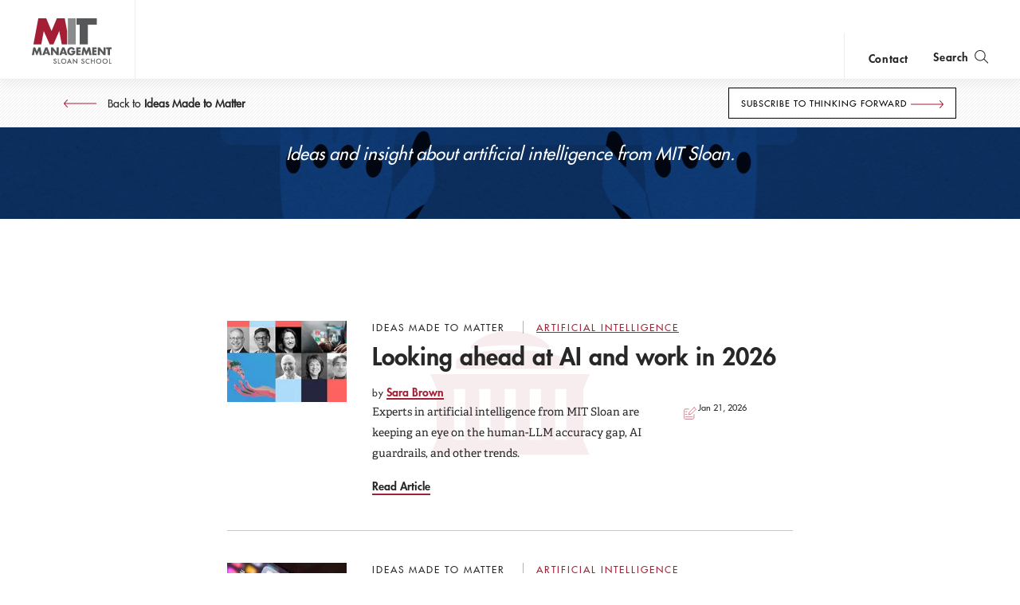

--- FILE ---
content_type: text/html; charset=UTF-8
request_url: https://mitsloan.mit.edu/ideas-made-to-matter/topics/artificial-intelligence
body_size: 11116
content:
<!DOCTYPE html>
<html lang="en" dir="ltr" prefix="og: https://ogp.me/ns#">
  <head>
    <meta charset="utf-8" />
<noscript><style>form.antibot * :not(.antibot-message) { display: none !important; }</style>
</noscript><style>/* @see https://github.com/aFarkas/lazysizes#broken-image-symbol */.js img.lazyload:not([src]) { visibility: hidden; }/* @see https://github.com/aFarkas/lazysizes#automatically-setting-the-sizes-attribute */.js img.lazyloaded[data-sizes=auto] { display: block; width: 100%; }</style>
<meta property="og:site_name" content="MIT Sloan" />
<meta property="og:url" content="https://mitsloan.mit.edu/ideas-made-to-matter/topics/artificial-intelligence" />
<meta property="og:title" content="Artificial Intelligence | MIT Sloan" />
<meta property="og:image" content="https://mitsloan.mit.edu/sites/default/files/styles/og_image/public/2022-06/ideas-robot-keyboard-hands.jpg.webp?h=7691f918&amp;itok=OcXXBE53" />
<meta name="twitter:card" content="summary_large_image" />
<meta name="twitter:description" content="News, ideas, and insight about artificial intelligence from MIT Sloan experts." />
<meta name="twitter:site" content="MITSloan" />
<meta name="twitter:title" content="Artificial Intelligence | MIT Sloan" />
<meta name="twitter:image" content="https://mitsloan.mit.edu/sites/default/files/styles/og_image/public/2022-06/ideas-robot-keyboard-hands.jpg.webp?h=7691f918&amp;itok=OcXXBE53" />
<meta name="msvalidate.01" content="64FACE15B8B2407A6A501FD9EAC092AD" />
<meta name="facebook-domain-verification" content="o19u7bs0bn1cuxcoaxxw8b3gps1ffa" />
<meta name="google-site-verification" content="oUyu8HosmUo7DzbQ59Kk5-jsvPjeI1ab_LfqomGgqMg" />
<meta name="Generator" content="Drupal 10 (https://www.drupal.org)" />
<meta name="MobileOptimized" content="width" />
<meta name="HandheldFriendly" content="true" />
<meta name="viewport" content="width=device-width, initial-scale=1.0" />
<meta name="theme-color" content="#000000" />
<link rel="icon" href="/favicon.ico" type="image/vnd.microsoft.icon" />
<link rel="manifest" href="/manifest.json?_format=json" />
<link rel="canonical" href="https://mitsloan.mit.edu/ideas-made-to-matter/topics/artificial-intelligence" />
<link rel="shortlink" href="https://mitsloan.mit.edu/node/22030" />

    <title>Artificial Intelligence | MIT Sloan</title>
    <meta http-equiv="X-UA-Compatible" content="IE=edge" />
        <link rel="apple-touch-icon" sizes="180x180" href="/apple-touch-icon.png">
    <link rel="icon" type="image/png" sizes="32x32" href="/favicon-32x32.png">
    <link rel="icon" type="image/png" sizes="16x16" href="/favicon-16x16.png">
    <link rel="manifest" href="/manifest.json">
    <link rel="mask-icon" href="/safari-pinned-tab.svg" color="#a31f34">
    <meta name="theme-color" content="#ffffff">
        <link rel="stylesheet" media="all" href="/sites/default/files/css/css_RTlf_QbYNYxxwlzi06uhFjzQfdaJknqJ6Hhix2QmuoE.css?delta=0&amp;language=en&amp;theme=mitsloan&amp;include=eJx9zFsKAyEMRuENeVnTryOjJSaSRJjuvtAy9Kl9PXycKtpylbmEG7ulOdxIwDFiexe1UH-K6ohluwv_QWsXGhU-hKMK0Yceuhco4YEr3DafJAUUFhSnYnW72bekze-h9XYEe5q3mQusvQA1iE1n" />
<link rel="stylesheet" media="all" href="/sites/default/files/css/css_c08-gDIzF6j8ifuf1tx-e3ZXKUK78n_cSDEaem42Kl4.css?delta=1&amp;language=en&amp;theme=mitsloan&amp;include=eJx9zFsKAyEMRuENeVnTryOjJSaSRJjuvtAy9Kl9PXycKtpylbmEG7ulOdxIwDFiexe1UH-K6ohluwv_QWsXGhU-hKMK0Yceuhco4YEr3DafJAUUFhSnYnW72bekze-h9XYEe5q3mQusvQA1iE1n" />

    <link type="text/css" rel="stylesheet" href="//fast.fonts.net/cssapi/d1a7a6a7-f8a0-45f8-aea8-21101826bd46.css"/>
    <script type="application/json" data-drupal-selector="drupal-settings-json">{"path":{"baseUrl":"\/","pathPrefix":"","currentPath":"node\/22030","currentPathIsAdmin":false,"isFront":false,"currentLanguage":"en"},"pluralDelimiter":"\u0003","suppressDeprecationErrors":true,"gtag":{"tagId":"","consentMode":false,"otherIds":[],"events":[],"additionalConfigInfo":[]},"ajaxPageState":{"libraries":"[base64]","theme":"mitsloan","theme_token":null},"ajaxTrustedUrl":[],"gtm":{"tagId":null,"settings":{"data_layer":"dataLayer","include_classes":false,"allowlist_classes":"","blocklist_classes":"","include_environment":false,"environment_id":"","environment_token":""},"tagIds":["GTM-MVBC5PK"]},"dataLayer":{"defaultLang":"en","languages":{"en":{"id":"en","name":"English","direction":"ltr","weight":0}}},"lazy":{"lazysizes":{"lazyClass":"lazyload","loadedClass":"lazyloaded","loadingClass":"lazyloading","preloadClass":"lazypreload","errorClass":"lazyerror","autosizesClass":"lazyautosizes","srcAttr":"data-src","srcsetAttr":"data-srcset","sizesAttr":"data-sizes","minSize":40,"customMedia":[],"init":true,"expFactor":1.5,"hFac":0.8,"loadMode":2,"loadHidden":true,"ricTimeout":0,"throttleDelay":125,"plugins":[]},"placeholderSrc":"","preferNative":false,"minified":true,"libraryPath":"\/libraries\/lazysizes"},"user":{"uid":0,"permissionsHash":"b0578fd6735a74d7cf6ebcd03150dae1a82db6b50441e3d07964606c413cd7d3"}}</script>
<script src="/sites/default/files/js/js_qV5z8YKciCXOEA3LP4mwHCUDzBhShB9VP8uT-CTb26o.js?scope=header&amp;delta=0&amp;language=en&amp;theme=mitsloan&amp;include=eJxdjEEOwjAMBD-UNk9C2yYYIydGtkGU1xMOqIXLaGcOWxAQbNXyUi94sJonUiWppwBlGvj3GVc8f2NLgteWP0iiKE2t5u-YG7inxuGj9Lzq3bz6FErjYO8kukAOblymG4g7gvVw0Hg1dT3HhOJv_RhKdg"></script>
<script src="/modules/contrib/google_tag/js/gtag.js?t99tp1"></script>
<script src="/modules/contrib/google_tag/js/gtm.js?t99tp1"></script>
<script src="/sites/default/files/js/js_qTc_kBuQYqef9yALsD0AFxpGC8aTJdT4PQ-0irUAybc.js?scope=header&amp;delta=3&amp;language=en&amp;theme=mitsloan&amp;include=eJxdjEEOwjAMBD-UNk9C2yYYIydGtkGU1xMOqIXLaGcOWxAQbNXyUi94sJonUiWppwBlGvj3GVc8f2NLgteWP0iiKE2t5u-YG7inxuGj9Lzq3bz6FErjYO8kukAOblymG4g7gvVw0Hg1dT3HhOJv_RhKdg"></script>

  </head>
  <body class="user--anonymous">
        <a href="#main-content" class="visually-hidden focusable" id="skip-to-main-link">Skip to main content</a>
    <noscript><iframe src="https://www.googletagmanager.com/ns.html?id=GTM-MVBC5PK"
                  height="0" width="0" style="display:none;visibility:hidden"></iframe></noscript>

      <div class="dialog-off-canvas-main-canvas" data-off-canvas-main-canvas>
    <header id="site-header" class="site-header nav init ">
    <div class="site-header--content" data-nosnippet>
        <a class="nav--logo no-print" href="/" title="MIT Sloan">MIT Sloan logo</a>
        <nav class="nav--main no-print" aria-label="main">
                              <span class="nav--main--inner">
    <ul id="nav-menu" class="nav--links" aria-labelledby="nav-menu-btn">
                <li class="nav--academics nav--academics-mobile">
            <button class="academics-overlay--open-btn js-academics-overlay-btn" data-opened="false" aria-label="academics" aria-expanded="false">academics</button>
        </li>
                    <li><a href="/ideas-made-to-matter">Ideas Made to Matter</a></li>
                    <li><a href="/values/our-values">Values</a></li>
                    <li><a href="/events">Events</a></li>
                    <li><a href="/alumni">Alumni</a></li>
                    <li><a href="/faculty/faculty-directory">Faculty</a></li>
                    <li><a href="/about/why-mit-sloan">About</a></li>
                    <li><a href="https://exec.mit.edu/s/">Executive Education</a></li>
                <li class="nav--academics nav--academics-desktop">
            <button class="academics-overlay--open-btn js-academics-overlay-btn" data-opened="false" aria-label="academics" aria-expanded="false">academics</button>
        </li>
                    <li class="nav--contact nav--contact-mobile">
              <a href="/about/staff-directory">contact</a>
            </li>
            </ul>
    <span class="nav--mobile-footer">
                    <ul class="nav--share">
                                    <li><a class="nav--facebook" href="https://www.facebook.com/MITSloan" target="_blank">facebook</a></li>
                                    <li><a class="nav--instagram" href="https://www.instagram.com/mitsloan/" target="_blank">instagram</a></li>
                                    <li><a class="nav--linkedin" href="https://www.linkedin.com/company/mit-sloan-school-of-management" target="_blank">linkedin</a></li>
                                    <li><a class="nav--twitter" href="https://twitter.com/mitsloan" target="_blank">twitter</a></li>
                                    <li><a class="nav--youtube" href="https://www.youtube.com/user/MITSloan" target="_blank">youtube</a></li>
                            </ul>
                <a href="https://mit.edu" class="nav--mit-logo" title="Massachusetts Institute of Technology" target="_blank"></a>
    </span>
</span>


                    </nav>
        <div class="nav--actions no-print">
                              <div id="smart-area" class="nav--smart-area" data-site-section="fallback" data-animation-triggered="false" data-fallback-enabled="true">
                <p class="nav--smart-area-fallback">
                                        <span>Choose the human path for AI.</span>
                                        <a class="nav--smart-area-link" href="/ideas-made-to-matter/choose-human-path-ai">John C Head III Dean Rick Locke on the future of work.</a>
                    </p>
    </div>


                                        <div class="nav--contact nav--contact-desktop contact-link">
                  <a href="/about/staff-directory">contact</a>
                </div>
                        <button class="js-nav-search-view-btn nav--search-toggle" aria-label="search" aria-expanded="false"><span>Search</span></button>
            <button id="nav-menu-btn" class="js-nav-view-btn nav--view-toggle" aria-label="Main Menu" aria-haspopup="true" aria-controls="nav-menu">Main Menu</button>
        </div>
        <div class="nav--search no-print" aria-hidden="true">
            <form id="nav-search-form" class="nav--search-form">
                <input tabindex="-1" class="nav--search-field" type="text" placeholder="Search">
                <input tabindex="-1" type="submit" class="js-nav-search-submit nav--search-submit" value="Submit">
                <span class="nav--search-submit-graphic" aria-hidden="true"></span>
            </form>
            <button tabindex="-1" class="js-nav-search-view-btn nav--search-close">close search</button>
        </div>
    </div>
              <section class="academics-overlay js-academics-overlay init">
	<div class="academics-overlay--content" data-nosnippet>
		<header class="academics-overlay--header">
			<span class="academics-overlay--close-btn-wrapper">
				<button tabindex="-1" class="academics-overlay--close-btn js-academics-overlay-btn">Back to Menu</button>
			</span>
							<h2 class="academics-overlay--title">Which program is right for you?</h2>
			                                        <span class="academics-overlay--bg">
                        <picture loading="lazy" data-lazy="1 27628" width="1500" height="500">
                <!--[if IE 9]><video style="display: none;"><![endif]-->
              <source media="all and (min-width: 3840px)" type="image/webp" width="1500" height="500" data-srcset="/sites/default/files/styles/academics_overlay_desktop/public/2021-06/academics-overlay-default.png.webp?itok=FQ5ETPID 1x"/>
              <source media="all and (max-width: 3839px) and (min-width: 1920px)" type="image/webp" width="1500" height="500" data-srcset="/sites/default/files/styles/academics_overlay_desktop/public/2021-06/academics-overlay-default.png.webp?itok=FQ5ETPID 1x"/>
              <source media="all and (max-width: 1919px) and (min-width: 1440px)" type="image/webp" width="1500" height="500" data-srcset="/sites/default/files/styles/academics_overlay_desktop/public/2021-06/academics-overlay-default.png.webp?itok=FQ5ETPID 1x"/>
              <source media="all and (max-width: 1439px) and (min-width: 1210px)" type="image/webp" width="1500" height="500" data-srcset="/sites/default/files/styles/academics_overlay_desktop/public/2021-06/academics-overlay-default.png.webp?itok=FQ5ETPID 1x"/>
              <source media="all and (max-width: 1209px) and (min-width: 768px)" type="image/webp" width="780" height="260" data-srcset="/sites/default/files/styles/academics_overlay_mobile/public/2021-06/academics-overlay-default.png.webp?itok=BUmzKguX 1x"/>
              <source media="all and (max-width: 767px)" type="image/webp" width="780" height="260" data-srcset="/sites/default/files/styles/academics_overlay_mobile/public/2021-06/academics-overlay-default.png.webp?itok=BUmzKguX 1x"/>
            <!--[if IE 9]></video><![endif]-->
            <img loading="lazy" width="1500" height="500" alt="MIT Sloan Campus life" class="lazyload" data-src="/sites/default/files/styles/academics_overlay_desktop/public/2021-06/academics-overlay-default.png.webp?itok=FQ5ETPID" />

  </picture>



                </span>
            		</header>

		<div class="academics-overlay--body">
			<div class="academics-overlay--programs">
									<div class="academics-overlay--programs-col">
																					<div class="academics-overlay--program">
									<a href="/mba/introduce-yourself" >MBA</a>
									<p>Through intellectual rigor and experiential learning, this full-time, two-year MBA program develops leaders who make a difference in the world.</p>
								</div>
																												<div class="academics-overlay--program">
									<a href="https://lgo.mit.edu/"  target="_blank" >Leaders for Global Operations</a>
									<p>Earn your MBA and SM in engineering with this transformative two-year program. </p>
								</div>
																												<div class="academics-overlay--program">
									<a href="/mfin/introduce-yourself" >Master of Finance</a>
									<p>A rigorous, hands-on program that prepares adaptive problem solvers for premier finance careers.</p>
								</div>
																												<div class="academics-overlay--program">
									<a href="/master-of-business-analytics/introduce-yourself" >Master of Business Analytics</a>
									<p>A 12-month program focused on applying the tools of modern data science, optimization and machine learning to solve real-world business problems.</p>
								</div>
																		</div>
									<div class="academics-overlay--programs-col">
																					<div class="academics-overlay--program">
									<a href="/msms/master-science-management-studies/explore-program" >Master of Science in Management Studies</a>
									<p>Combine an international MBA with a deep dive into management science. A special opportunity for partner and affiliate schools only.</p>
								</div>
																												<div class="academics-overlay--program">
									<a href="/programs/phd/explore-program" >PhD</a>
									<p>A doctoral program that produces outstanding scholars who are leading in their fields of research.</p>
								</div>
																												<div class="academics-overlay--program">
									<a href="/programs/undergraduate/undergraduate-programs" >Undergraduate </a>
									<p>Bring a business perspective to your technical and quantitative expertise with a bachelor’s degree in management, business analytics, or finance.</p>
								</div>
																												<div class="academics-overlay--program">
									<a href="/mba/deferred-admission" >MBA Early (Deferred admissions option)</a>
									<p>Apply now and work for two to five years. We&#039;ll save you a seat in our MBA class when you&#039;re ready to come back to campus for your degree.</p>
								</div>
																		</div>
							</div>

							<div class="academics-overlay--executive-programs">
					<h3>
						<strong>Executive</strong>
						Programs</h3>
											<div class="academics-overlay--program">
							<a href="/emba/introduce-yourself" >MIT Executive MBA</a>
							<p>The 20-month program teaches the science of management to mid-career leaders who want to move from success to significance.</p>
						</div>
											<div class="academics-overlay--program">
							<a href="/mit-sloan-fellows-mba-program/introduce-yourself" >MIT Sloan Fellows MBA</a>
							<p>A full-time MBA program for mid-career leaders eager to dedicate one year of discovery for a lifetime of impact.</p>
						</div>
											<div class="academics-overlay--program">
							<a href="https://sdm.mit.edu/"  target="_blank" >System Design &amp; Management</a>
							<p>A joint program for mid-career professionals that integrates engineering and systems thinking. Earn your master’s degree in engineering and management.</p>
						</div>
											<div class="academics-overlay--program">
							<a href="https://executive.mit.edu/"  target="_blank" >Executive Education</a>
							<p>Non-degree programs for senior executives and high-potential managers.</p>
						</div>
											<div class="academics-overlay--program">
							<a href="/visiting-fellows" >Visiting Fellows </a>
							<p>A non-degree, customizable program for mid-career professionals.</p>
						</div>
									</div>
					</div>
					<footer class="academics-overlay--footer">
				<a class="academics-overlay--footer-link" href="/events?f%5B0%5D=events_audience%3A1802">View Upcoming Program Events</a>
			</footer>
			</div>
</section>


    </header>
                
<nav class="back_to_nav with-cta-button with-backto-page" aria-label="back to Ideas Made to Matter" data-parent-type="editorial_landing_page">
    <a class="back_to_nav--link" title="Back to Ideas Made to Matter" href="https://mitsloan.mit.edu/ideas-made-to-matter">
       Back to <strong>Ideas Made to Matter</strong>
    </a>
    <span class="nav--cta-area page">
            <a class="page-cta--cta-btn page-cta-btn" target="_self" href="/thinking-forward">
        <span >Subscribe to Thinking Forward</span>
    </a>

    </span>
</nav>

    <span class="nav--cta-area page mobile-instance hide-mobile">
            <a class="page-cta--cta-btn page-cta-btn" target="_self" href="/thinking-forward">
        <span >Subscribe to Thinking Forward</span>
    </a>

    </span>

<main class="" role="main" id="main-content">
                <div class="admin"><div class="admin--messages"><div data-drupal-messages-fallback class="hidden"></div>
</div></div>    
      
<article class="publication-roll">        
<header class="publication-roll-header">
    <figure class="publication-roll-header--figure" aria-hidden="true" data-overlay="true">
      <div class="publication-roll-header--bg" style="background-image: url('/sites/default/files/styles/article_header/public/2022-06/ideas-robot-keyboard-hands.jpg.webp?h=7691f918&amp;itok=4mfc462E');"></div>
    </figure>
    <div class="publication-roll-header--decorations" aria-hidden="true"></div>
    <div class="publication-roll-header--container">
      <span class="publication-roll-header--eyebrow"></span>
      <h1 class="publication-roll-header--title">Artificial Intelligence</h1><p class="publication-roll-header--subline">Ideas and insight about artificial intelligence from MIT Sloan.</p></div>
  </header><div class="article--body publication-roll--flex-area">
        <section class="dynamic_list js-full-bleed-component">
                    <header data-enabled="true">
                                <h2 class="jump-header" id=""></h2>
            </header>
                <div class="module-loadmore" role="status">  

<article class="search-result--item search-result--article" data-external="false">
			<header class="search-result--header" >
			<figure class="search-result--figure">																									    

    <a href="/ideas-made-to-matter/looking-ahead-ai-and-work-2026" class="search-result--figure_link" target="" aria-label="Go to Looking ahead at AI and work in 2026">            <img src="/sites/default/files/styles/search_result/public/2026-01/ai-forecast-experts_1.jpg.webp?h=273ce026&amp;itok=YpHEjNwq" alt="" aria-hidden="true" class="">
    </a>

							</figure>
		</header>
		<div class="search-result--content">
		<div class="search-result--eyebrow-wrapper">
							<span class="search-result--eyebrow">
					<span>Ideas Made to Matter
					</span>
				</span>
			
												<span class="search-result--sec-eyebrow">
						<a href="/ideas-made-to-matter/topics/artificial-intelligence">Artificial Intelligence</a>
					</span>
							</span>
			</div>
		<h3 id="search-result--title-865252774" class="search-result--title">
					<a class="search-result--title_link" href="/ideas-made-to-matter/looking-ahead-ai-and-work-2026" >
															Looking ahead at AI and work in 2026
													</a>
			</h3>
							          <span class="authors--byline">By</span>
                  		          <span class="authors--author" itemprop="author">    <a class="author-page-link" href="/ideas-made-to-matter/sara-brown">Sara Brown</a>
  </span>
  
  


									<div class="search-result--wrap search-result--content">
																				<p class="search-result--description">
											Experts in artificial intelligence from MIT Sloan are keeping an eye on the human-LLM accuracy gap, AI guardrails, and other trends. 
									</p>
										<div class="search-result--info">
											<span class="search-result--pub-date">
							<div class="search-result--pub-date-icon" aria-hidden="true"></div>
							Jan 21, 2026
						</span>
									</div>
					</div>
				<a id="search-result--cta-865252774" class="search-result--link" aria-labelledby="search-result--cta-865252774 search-result--title-865252774" data-slot="" href="/ideas-made-to-matter/looking-ahead-ai-and-work-2026" >Read Article</a>
		<div class="linkout-icon" ></div>
	</div></article>
  

<article class="search-result--item search-result--article" data-external="false">
			<header class="search-result--header" >
			<figure class="search-result--figure">																									    

    <a href="/ideas-made-to-matter/ai-open-models-have-benefits-so-why-arent-they-more-widely-used" class="search-result--figure_link" target="" aria-label="Go to Why aren’t AI open models more widely used?">            <img src="/sites/default/files/styles/search_result/public/2026-01/ai-apps.jpg.webp?h=1c0fe72e&amp;itok=vX2EgLtA" alt="" aria-hidden="true" class="">
    </a>

							</figure>
		</header>
		<div class="search-result--content">
		<div class="search-result--eyebrow-wrapper">
							<span class="search-result--eyebrow">
					<span>Ideas Made to Matter
					</span>
				</span>
			
												<span class="search-result--sec-eyebrow">
						<a href="/ideas-made-to-matter/topics/artificial-intelligence">Artificial Intelligence</a>
					</span>
							</span>
			</div>
		<h3 id="search-result--title-1889891447" class="search-result--title">
					<a class="search-result--title_link" href="/ideas-made-to-matter/ai-open-models-have-benefits-so-why-arent-they-more-widely-used" >
															Why aren’t AI open models more widely used?
													</a>
			</h3>
							          <span class="authors--byline">By</span>
            		        <span class="authors--author" itemprop="author">Brian Eastwood</span>
  
  


									<div class="search-result--wrap search-result--content">
																				<p class="search-result--description">
											Open-source and open-weight AI models perform well and cost less — but users opt for closed models 80% of the time, according to new research.


									</p>
										<div class="search-result--info">
											<span class="search-result--pub-date">
							<div class="search-result--pub-date-icon" aria-hidden="true"></div>
							Jan 20, 2026
						</span>
									</div>
					</div>
				<a id="search-result--cta-1889891447" class="search-result--link" aria-labelledby="search-result--cta-1889891447 search-result--title-1889891447" data-slot="" href="/ideas-made-to-matter/ai-open-models-have-benefits-so-why-arent-they-more-widely-used" >Read Article</a>
		<div class="linkout-icon" ></div>
	</div></article>
  

<article class="search-result--item search-result--article" data-external="false">
			<header class="search-result--header" >
			<figure class="search-result--figure">																									    

    <a href="/ideas-made-to-matter/how-digital-business-models-are-evolving-age-agentic-ai" class="search-result--figure_link" target="" aria-label="Go to How digital business models are evolving in the age of agentic AI">            <img src="/sites/default/files/styles/search_result/public/2026-01/ai-shift.jpg.webp?h=60439ba3&amp;itok=mKrQAXkl" alt="" aria-hidden="true" class="">
    </a>

							</figure>
		</header>
		<div class="search-result--content">
		<div class="search-result--eyebrow-wrapper">
							<span class="search-result--eyebrow">
					<span>Ideas Made to Matter
					</span>
				</span>
			
												<span class="search-result--sec-eyebrow">
						<a href="/ideas-made-to-matter/topics/artificial-intelligence">Artificial Intelligence</a>
					</span>
							</span>
			</div>
		<h3 id="search-result--title-75524022" class="search-result--title">
					<a class="search-result--title_link" href="/ideas-made-to-matter/how-digital-business-models-are-evolving-age-agentic-ai" >
															How digital business models are evolving in the age of agentic AI
													</a>
			</h3>
							          <span class="authors--byline">By</span>
            		        <span class="authors--author" itemprop="author">Brian Eastwood</span>
  
  


									<div class="search-result--wrap search-result--content">
																				<p class="search-result--description">
											As businesses adopt AI, they need to rethink how they make money. Understanding these four new business models is a place to start.  
									</p>
										<div class="search-result--info">
											<span class="search-result--pub-date">
							<div class="search-result--pub-date-icon" aria-hidden="true"></div>
							Jan 12, 2026
						</span>
									</div>
					</div>
				<a id="search-result--cta-75524022" class="search-result--link" aria-labelledby="search-result--cta-75524022 search-result--title-75524022" data-slot="" href="/ideas-made-to-matter/how-digital-business-models-are-evolving-age-agentic-ai" >Read Article</a>
		<div class="linkout-icon" ></div>
	</div></article>
  

<article class="search-result--item search-result--article" data-external="false">
			<header class="search-result--header" >
			<figure class="search-result--figure">																									    

    <a href="/ideas-made-to-matter/scaling-ai-results-strategies-mit-sloan-management-review" class="search-result--figure_link" target="" aria-label="Go to Scaling AI for results: Strategies from MIT Sloan Management Review">            <img src="/sites/default/files/styles/search_result/public/2026-01/ai-scaling.jpg.webp?h=bf3122b9&amp;itok=GCTTC3F5" alt="" aria-hidden="true" class="">
    </a>

							</figure>
		</header>
		<div class="search-result--content">
		<div class="search-result--eyebrow-wrapper">
							<span class="search-result--eyebrow">
					<span>Ideas Made to Matter
					</span>
				</span>
			
												<span class="search-result--sec-eyebrow">
						<a href="/ideas-made-to-matter/topics/artificial-intelligence">Artificial Intelligence</a>
					</span>
							</span>
			</div>
		<h3 id="search-result--title-1270647162" class="search-result--title">
					<a class="search-result--title_link" href="/ideas-made-to-matter/scaling-ai-results-strategies-mit-sloan-management-review" >
															Scaling AI for results: Strategies from MIT Sloan Management Review
													</a>
			</h3>
							          <span class="authors--byline">By</span>
            		        <span class="authors--author" itemprop="author">Brian Eastwood</span>
  
  


									<div class="search-result--wrap search-result--content">
																				<p class="search-result--description">
											AI really can pay off. But leaders must take a systematic approach, understand how the technology works, and let their team leaders determine how it’s used.
									</p>
										<div class="search-result--info">
											<span class="search-result--pub-date">
							<div class="search-result--pub-date-icon" aria-hidden="true"></div>
							Jan 7, 2026
						</span>
									</div>
					</div>
				<a id="search-result--cta-1270647162" class="search-result--link" aria-labelledby="search-result--cta-1270647162 search-result--title-1270647162" data-slot="" href="/ideas-made-to-matter/scaling-ai-results-strategies-mit-sloan-management-review" >Read Article</a>
		<div class="linkout-icon" ></div>
	</div></article>
  

<article class="search-result--item search-result--article" data-external="false">
			<header class="search-result--header" >
			<figure class="search-result--figure">																									    

    <a href="/ideas-made-to-matter/how-to-navigate-age-agentic-ai" class="search-result--figure_link" target="" aria-label="Go to How to navigate the age of agentic AI">            <img src="/sites/default/files/styles/search_result/public/2026-01/ai-agent-pattern.jpg.webp?h=fcf9bc07&amp;itok=lCYUkyYS" alt="" aria-hidden="true" class="">
    </a>

							</figure>
		</header>
		<div class="search-result--content">
		<div class="search-result--eyebrow-wrapper">
							<span class="search-result--eyebrow">
					<span>Ideas Made to Matter
					</span>
				</span>
			
												<span class="search-result--sec-eyebrow">
						<a href="/ideas-made-to-matter/topics/artificial-intelligence">Artificial Intelligence</a>
					</span>
							</span>
			</div>
		<h3 id="search-result--title-629214364" class="search-result--title">
					<a class="search-result--title_link" href="/ideas-made-to-matter/how-to-navigate-age-agentic-ai" >
															How to navigate the age of agentic AI
													</a>
			</h3>
							          <span class="authors--byline">By</span>
            		        <span class="authors--author" itemprop="author">Kristin Burnham</span>
  
  


									<div class="search-result--wrap search-result--content">
																				<p class="search-result--description">
											A new report from Sloan Management Review and BCG identifies four tensions that organizations must manage when rolling out agentic artificial intelligence.
									</p>
										<div class="search-result--info">
											<span class="search-result--pub-date">
							<div class="search-result--pub-date-icon" aria-hidden="true"></div>
							Jan 6, 2026
						</span>
									</div>
					</div>
				<a id="search-result--cta-629214364" class="search-result--link" aria-labelledby="search-result--cta-629214364 search-result--title-629214364" data-slot="" href="/ideas-made-to-matter/how-to-navigate-age-agentic-ai" >Read Article</a>
		<div class="linkout-icon" ></div>
	</div></article>
  

<article class="search-result--item search-result--article" data-external="false">
			<header class="search-result--header" >
			<figure class="search-result--figure">																									    

    <a href="/ideas-made-to-matter/generative-ai-shows-effectiveness-in-aiding-weight-loss" class="search-result--figure_link" target="" aria-label="Go to Generative AI shows effectiveness in aiding weight loss">            <img src="/sites/default/files/styles/search_result/public/2026-01/genai-dieting_0.jpg.webp?h=bf92b5fd&amp;itok=gpa2KDTu" alt="" aria-hidden="true" class="">
    </a>

							</figure>
		</header>
		<div class="search-result--content">
		<div class="search-result--eyebrow-wrapper">
							<span class="search-result--eyebrow">
					<span>Ideas Made to Matter
					</span>
				</span>
			
												<span class="search-result--sec-eyebrow">
						<a href="/ideas-made-to-matter/topics/behavioral-science">Behavioral Science</a>
					</span>
							</span>
			</div>
		<h3 id="search-result--title-844181973" class="search-result--title">
					<a class="search-result--title_link" href="/ideas-made-to-matter/generative-ai-shows-effectiveness-in-aiding-weight-loss" >
															Generative AI shows effectiveness in aiding weight loss
													</a>
			</h3>
							          <span class="authors--byline">By</span>
            		        <span class="authors--author" itemprop="author">Betsy Vereckey</span>
  
  


									<div class="search-result--wrap search-result--content">
																				<p class="search-result--description">
											Generative AI can help people lose weight, but it can’t replace the benefits of having a community of support, research from MIT Sloan shows. 
									</p>
										<div class="search-result--info">
											<span class="search-result--pub-date">
							<div class="search-result--pub-date-icon" aria-hidden="true"></div>
							Jan 5, 2026
						</span>
									</div>
					</div>
				<a id="search-result--cta-844181973" class="search-result--link" aria-labelledby="search-result--cta-844181973 search-result--title-844181973" data-slot="" href="/ideas-made-to-matter/generative-ai-shows-effectiveness-in-aiding-weight-loss" >Read Article</a>
		<div class="linkout-icon" ></div>
	</div></article>
  

<article class="search-result--item search-result--article" data-external="false">
			<header class="search-result--header" >
			<figure class="search-result--figure">																									    

    <a href="/ideas-made-to-matter/how-organizations-can-achieve-big-value-smaller-ai-efforts" class="search-result--figure_link" target="" aria-label="Go to Achieve big value with smaller AI efforts">            <img src="/sites/default/files/styles/search_result/public/2025-12/butterfly-transformation_0.jpg.webp?h=27871bc8&amp;itok=JfY03Xv-" alt="" aria-hidden="true" class="">
    </a>

							</figure>
		</header>
		<div class="search-result--content">
		<div class="search-result--eyebrow-wrapper">
							<span class="search-result--eyebrow">
					<span>Ideas Made to Matter
					</span>
				</span>
			
												<span class="search-result--sec-eyebrow">
						<a href="/ideas-made-to-matter/topics/artificial-intelligence">Artificial Intelligence</a>
					</span>
							</span>
			</div>
		<h3 id="search-result--title-60417406" class="search-result--title">
					<a class="search-result--title_link" href="/ideas-made-to-matter/how-organizations-can-achieve-big-value-smaller-ai-efforts" >
															Achieve big value with smaller AI efforts 
													</a>
			</h3>
							          <span class="authors--byline">By</span>
            		        <span class="authors--author" itemprop="author">Beth Stackpole</span>
  
  


									<div class="search-result--wrap search-result--content">
																				<p class="search-result--description">
											Organizations see success by starting with smaller AI transformations. Aiming for incremental value builds a foundation for sustainable results.
									</p>
										<div class="search-result--info">
											<span class="search-result--pub-date">
							<div class="search-result--pub-date-icon" aria-hidden="true"></div>
							Dec 17, 2025
						</span>
									</div>
					</div>
				<a id="search-result--cta-60417406" class="search-result--link" aria-labelledby="search-result--cta-60417406 search-result--title-60417406" data-slot="" href="/ideas-made-to-matter/how-organizations-can-achieve-big-value-smaller-ai-efforts" >Read Article</a>
		<div class="linkout-icon" ></div>
	</div></article>
  

<article class="search-result--item search-result--article" data-external="false">
			<header class="search-result--header" >
			<figure class="search-result--figure">																									    

    <a href="/ideas-made-to-matter/choose-human-path-ai" class="search-result--figure_link" target="" aria-label="Go to Choose the human path for AI">            <img src="/sites/default/files/styles/search_result/public/2025-12/ai-future_0.jpg.webp?h=517d30df&amp;itok=Qy4leCEu" alt="" aria-hidden="true" class="">
    </a>

							</figure>
		</header>
		<div class="search-result--content">
		<div class="search-result--eyebrow-wrapper">
							<span class="search-result--eyebrow">
					<span>Ideas Made to Matter
					</span>
				</span>
			
												<span class="search-result--sec-eyebrow">
						<a href="/ideas-made-to-matter/topics/artificial-intelligence">Artificial Intelligence</a>
					</span>
							</span>
			</div>
		<h3 id="search-result--title-824906595" class="search-result--title">
					<a class="search-result--title_link" href="/ideas-made-to-matter/choose-human-path-ai" >
															Choose the human path for AI
													</a>
			</h3>
							          <span class="authors--byline">By</span>
            		          <span class="authors--author" itemprop="author">    <a class="author-page-link" href="/faculty/directory/richard-m-locke">Richard M. Locke</a>
  </span>
  
  


									<div class="search-result--wrap search-result--content">
																				<p class="search-result--description">
											To realize the greatest gains from artificial intelligence, we must make the future of work more human, not less.
									</p>
										<div class="search-result--info">
											<span class="search-result--pub-date">
							<div class="search-result--pub-date-icon" aria-hidden="true"></div>
							Dec 16, 2025
						</span>
									</div>
					</div>
				<a id="search-result--cta-824906595" class="search-result--link" aria-labelledby="search-result--cta-824906595 search-result--title-824906595" data-slot="" href="/ideas-made-to-matter/choose-human-path-ai" >Read Article</a>
		<div class="linkout-icon" ></div>
	</div></article>
  

<article class="search-result--item search-result--article" data-external="false">
			<header class="search-result--header" >
			<figure class="search-result--figure">																									    

    <a href="/ideas-made-to-matter/ai-reinventing-hiring-same-old-biases-heres-how-to-avoid-trap" class="search-result--figure_link" target="" aria-label="Go to AI hiring perpetuates familiar biases. Here’s how to avoid that trap">            <img src="/sites/default/files/styles/search_result/public/2025-12/ai-bias_2.jpg.webp?h=e5a814fa&amp;itok=en_aS6F6" alt="" aria-hidden="true" class="">
    </a>

							</figure>
		</header>
		<div class="search-result--content">
		<div class="search-result--eyebrow-wrapper">
							<span class="search-result--eyebrow">
					<span>Ideas Made to Matter
					</span>
				</span>
			
												<span class="search-result--sec-eyebrow">
						<a href="/ideas-made-to-matter/topics/artificial-intelligence">Artificial Intelligence</a>
					</span>
							</span>
			</div>
		<h3 id="search-result--title-334025203" class="search-result--title">
					<a class="search-result--title_link" href="/ideas-made-to-matter/ai-reinventing-hiring-same-old-biases-heres-how-to-avoid-trap" >
															AI hiring perpetuates familiar biases. Here’s how to avoid that trap
													</a>
			</h3>
							          <span class="authors--byline">By</span>
            		          <span class="authors--author" itemprop="author">    <a class="author-page-link" href="/faculty/directory/emilio-j-castilla">Emilio J. Castilla</a>
  </span>
  
  


									<div class="search-result--wrap search-result--content">
																				<p class="search-result--description">
											The AI hiring revolution doesn’t have to be a story of automated bias, argues MIT Sloan’s Emilio J. Castilla. Tough questions and constant monitoring can lead to fairer systems.
									</p>
										<div class="search-result--info">
											<span class="search-result--pub-date">
							<div class="search-result--pub-date-icon" aria-hidden="true"></div>
							Dec 15, 2025
						</span>
									</div>
					</div>
				<a id="search-result--cta-334025203" class="search-result--link" aria-labelledby="search-result--cta-334025203 search-result--title-334025203" data-slot="" href="/ideas-made-to-matter/ai-reinventing-hiring-same-old-biases-heres-how-to-avoid-trap" >Read Article</a>
		<div class="linkout-icon" ></div>
	</div></article>
  

<article class="search-result--item search-result--article" data-external="false">
			<header class="search-result--header" >
			<figure class="search-result--figure">																									    

    <a href="/ideas-made-to-matter/top-quotes-mit-sloan-business-and-management-2025" class="search-result--figure_link" target="" aria-label="Go to 10 quotes for business and management from 2025">            <img src="/sites/default/files/styles/search_result/public/2025-12/quotes.jpg.webp?h=e5a814fa&amp;itok=FOaLy4Eu" alt="" aria-hidden="true" class="">
    </a>

							</figure>
		</header>
		<div class="search-result--content">
		<div class="search-result--eyebrow-wrapper">
							<span class="search-result--eyebrow">
					<span>Ideas Made to Matter
					</span>
				</span>
			
												<span class="search-result--sec-eyebrow">
						<a href="/ideas-made-to-matter/topics/leadership">Leadership</a>
					</span>
							</span>
			</div>
		<h3 id="search-result--title-1985151415" class="search-result--title">
					<a class="search-result--title_link" href="/ideas-made-to-matter/top-quotes-mit-sloan-business-and-management-2025" >
															10 quotes for business and management from 2025
													</a>
			</h3>
							          <span class="authors--byline">By</span>
                  		          <span class="authors--author" itemprop="author">    <a class="author-page-link" href="/ideas-made-to-matter/tracy-mayor">Tracy Mayor</a>
  </span>
  
  


									<div class="search-result--wrap search-result--content">
																				<p class="search-result--description">
											These insights from business leaders, scholars, and scientists captured the business mood in 2025.
									</p>
										<div class="search-result--info">
											<span class="search-result--pub-date">
							<div class="search-result--pub-date-icon" aria-hidden="true"></div>
							Dec 8, 2025
						</span>
									</div>
					</div>
				<a id="search-result--cta-1985151415" class="search-result--link" aria-labelledby="search-result--cta-1985151415 search-result--title-1985151415" data-slot="" href="/ideas-made-to-matter/top-quotes-mit-sloan-business-and-management-2025" >Read Article</a>
		<div class="linkout-icon" ></div>
	</div></article>
<a href="/api/loadmore/dynamic_list_articles?pid=26647&amp;offset=10&amp;base_nid=22030" class="module-loadmore__link" tabindex="0" aria-label="load more articles"><span class="module-loadmore__text">Load More <em class="module-loadmore__icon-arrow"></em></span>
</a></div>

    </section>

  </div></article>





</main>
          
    <footer class="footer">
    <div class="footer--top" data-nosnippet>

                    <section class="footer--mission">
                <h2 class="footer--mission_title footer--section_title">The Mission</h2>
                <p class="footer--mission_text">The mission of the MIT Sloan School of Management is to develop principled, innovative leaders who improve the world and to generate ideas that advance management practice.</p>
            </section>
        
        <section class="footer--find">
            <h2 class="footer--find_title footer--section_title">Find Us</h2>
            <span class="footer--location">
                <a class="footer--location_link" title="Map of MIT Campus - Opens in new window" target="_blank" href="https://www.google.com/maps/place/MIT+Sloan+School+of+Management/@42.3610109,-71.085189,17z/data=!3m1!4b1!4m5!3m4!1s0x89e370a66efa6057:0x9bcd706c8ad3aa7a!8m2!3d42.361007!4d-71.082995">                    <strong>MIT Sloan School of Management</strong>
                    <span>100 Main Street</span>
                    <span>Cambridge, MA 02142</span>
                </a>            </span>
            <a class="footer--phone" title="Call 617-253-1000" href="tel:617-253-1000">617-253-1000</a>
        </section>

                    <section class="footer--links no-print">
                <h2 class="footer--links_title footer--section_title">Links</h2>
                <nav class="footer--nav" aria-label="footer">
                    <ul class="footer--nav-list">
                                                    <li>
                                <a class="footer--link" href="/press/connect-faculty">Press</a>
                            </li>
                                                    <li>
                                <a class="footer--link" href="/work-mit-sloan">Careers</a>
                            </li>
                                                    <li>
                                <a class="footer--link" href="https://accessibility.mit.edu/">Accessibility</a>
                            </li>
                                                    <li>
                                <a class="footer--link" href="/licensing">Licensing</a>
                            </li>
                                                    <li>
                                <a class="footer--link" href="/privacy">Privacy</a>
                            </li>
                                            </ul>
                </nav>
            </section>
            </div>

    <div class="footer--bottom">
        <nav class="footer--social no-print" aria-label="social media" itemscope itemtype="http://schema.org/Organization">
            <link aria-hidden="true" hidden itemprop="url" href="/">
                            <a class="footer--social_link" aria-label="MIT Sloan on facebook" data-site="facebook" title="Find MIT Sloan on Facebook" itemprop="sameAs" target="_blank" href="https://www.facebook.com/MITSloan"></a>
                                        <a class="footer--social_link" aria-label="MIT Sloan on X" data-site="twitter" title="Find MIT Sloan on X" itemprop="sameAs" target="_blank" href="https://twitter.com/mitsloan"></a>
                                        <a class="footer--social_link" aria-label="MIT Sloan on youtube" data-site="youtube" title="Find MIT Sloan on YouTube" itemprop="sameAs" target="_blank" href="https://www.youtube.com/user/MITSloan"></a>
                                        <a class="footer--social_link" aria-label="MIT Sloan on instagram" data-site="instagram" title="Find MIT Sloan on Instagram" itemprop="sameAs" target="_blank" href="https://www.instagram.com/mitsloan/"></a>
                                        <a class="footer--social_link" aria-label="MIT Sloan on linkedin" data-site="linkedin" title="Find MIT Sloan on LinkedIn" target="_blank" href="https://www.linkedin.com/company/mit-sloan-school-of-management"></a>
                    </nav>
        <small class="footer--copyright">©2026 MIT Sloan School of Management</small>
    </div>
</footer>




  </div>

    <script>window.dataLayer = window.dataLayer || []; window.dataLayer.push({"content_type":"publication roll","site_section":"ideas made to matter","offices":"communications"});</script>

    <script src="https://ajax.googleapis.com/ajax/libs/jquery/3.1.0/jquery.min.js"></script>
<script src="/sites/default/files/js/js_tgoP5mVoTsv_G-7ZbTjgx4VUkt0O-4BBNpsEhweb2-0.js?scope=footer&amp;delta=1&amp;language=en&amp;theme=mitsloan&amp;include=eJxdjEEOwjAMBD-UNk9C2yYYIydGtkGU1xMOqIXLaGcOWxAQbNXyUi94sJonUiWppwBlGvj3GVc8f2NLgteWP0iiKE2t5u-YG7inxuGj9Lzq3bz6FErjYO8kukAOblymG4g7gvVw0Hg1dT3HhOJv_RhKdg"></script>

  </body>
</html>


--- FILE ---
content_type: text/css
request_url: https://mitsloan.mit.edu/sites/default/files/css/css_c08-gDIzF6j8ifuf1tx-e3ZXKUK78n_cSDEaem42Kl4.css?delta=1&language=en&theme=mitsloan&include=eJx9zFsKAyEMRuENeVnTryOjJSaSRJjuvtAy9Kl9PXycKtpylbmEG7ulOdxIwDFiexe1UH-K6ohluwv_QWsXGhU-hKMK0Yceuhco4YEr3DafJAUUFhSnYnW72bekze-h9XYEe5q3mQusvQA1iE1n
body_size: 131202
content:
/* @license GPL-2.0-or-later https://www.drupal.org/licensing/faq */
.authors--author{font-family:"Futura LT W01 Heavy";font-weight:100;color:#272727;float:left;font-size:12px;height:20px;line-height:20px;margin:0;}.authors--author:has(.author-page-link.external)::before{position:relative;top:-10px;}.authors--author .author-page-link{font-family:"Futura LT W01 Heavy";font-weight:100;background-image:linear-gradient(to top,#A31F34 0,#A31F34 2px,transparent 2px);display:inline;text-decoration:none;color:#A31F34;}.authors--author .author-page-link:hover,.authors--author .author-page-link:focus{color:#A31F34;}.center-initiatives .authors--author .author-page-link{background-image:linear-gradient(to top,#006B67 0,#006B67 2px,transparent 2px);}.center-initiatives .authors--author .author-page-link:hover,.center-initiatives .authors--author .author-page-link:focus{color:#006B67;}.authors--author .author-page-link.external{display:inline-block;translate:0 -9px;}.authors--author .author-page-link.external::after{content:url("/themes/custom/mitsloan/icons/linkout-red.svg");}.authors--author .author-page-link.external::after{display:inline-block;transform:scale(0.6);translate:5px 5px;}.authors--author .author-page-link:hover,.authors--author .author-page-link:focus{color:#272727;border-bottom:solid 2px #A31F34;transition:border-bottom 0.1s;}.authors--author .author-page-link::before{bottom:3px;height:0;}.authors--author .author-page-link:hover::before,.authors--author .author-page-link:focus::before{height:2px;}.authors--author + .authors--author{clear:both;margin-top:11px;}.authors--byline{font-family:"Futura LT W01 Medium";font-weight:100;font-size:0.875rem;line-height:16px;letter-spacing:1px;color:#272727;text-transform:lowercase;margin:0;margin-right:3px;float:left;}@media screen and (min-width:768px){header .authors--byline{margin-top:0.12rem;margin-right:5px;}.authors--author{font-size:14px;}.authors--author + .authors--author{clear:none;margin-top:0;}.authors--author + .authors--author::before{content:"|";color:#B1B1B1;padding:0 15px;}}@media screen and (min-width:1210px){.authors--byline{font-size:0.875rem;letter-spacing:1.2px;}}
.page-cta-btn{display:block;margin:10px 0;padding:0 20px;text-align:center;}.page-cta-btn span{font-family:"Futura LT W01 Medium";font-weight:100;font-size:11px;line-height:18px;letter-spacing:1px;color:#000000;text-decoration:none;text-transform:uppercase;border:1PX solid #000000;padding:14px 20px;display:inline-block;background-color:#FFFFFF;position:relative;overflow:visible;margin:0 0 10px;transition:all 0.35s ease-out;width:100%;padding:12px 38px;margin:0;}.page-cta-btn span:focus,.page-cta-btn span:hover{color:#A31F34;border-color:#A31F34;transition:all 0.15s ease;}.center-initiatives .page-cta-btn span:focus,.center-initiatives .page-cta-btn span:hover{color:#006B67;border-color:#006B67;}.page-cta-btn span::after{content:url("/themes/custom/mitsloan/icons/longarrowright-red.svg");}.center-initiatives .page-cta-btn span::after{content:url("/themes/custom/mitsloan/icons/longarrowright-green.svg");}.page-cta-btn span::after{font-size:17px;padding-left:5px;display:block;float:right;transition:all 0.35s ease-out;translate:0 -2px;}.page-cta-btn span:focus::after,.page-cta-btn span:hover::after{color:#A31F34;transition:all 0.15s ease;transform:translateX(10px);}.center-initiatives .page-cta-btn span:focus::after,.center-initiatives .page-cta-btn span:hover::after{color:#006B67;}.page-cta-btn span.external::after{content:url("/themes/custom/mitsloan/icons/linkout-red.svg");}.center-initiatives .page-cta-btn span.external::after{content:url("/themes/custom/mitsloan/icons/linkout-green.svg");}.page-cta-btn span.external::after{transform:scale(0.6);transition:all 0.35s ease;}.page-cta-btn span.external:focus::after,.page-cta-btn span.external:hover::after{transform:translateX(8px) scale(0.6);transition:all 0.35s ease;}.page-cta-btn span::after{color:#A31F34;display:inline-block;vertical-align:middle;line-height:18px;float:none;}.page-cta-btn:focus span{color:#A31F34;border-color:#A31F34;transition:all 0.15s ease;outline:#7DADD9 solid 5px;}.page-cta-btn:focus span::after{color:#A31F34;transition:all 0.15s ease;transform:translateX(10px);}@media screen and (min-width:768px){.page-cta-btn{top:0;height:39px;padding:0;margin:10px 0;text-decoration:none;}.page-cta-btn span{position:relative;display:flex;flex-direction:row;align-items:center;justify-content:flex-start;height:100%;max-height:39px;padding:0 15px;background-color:#FFFFFF;z-index:3;}}
.publication-roll{float:left;width:100%;clear:both;background-color:#FFFFFF;}.publication-roll .article--body{overflow:hidden;}.publication-roll-header{float:left;width:100%;clear:both;position:relative;background-color:#FFFFFF;margin-bottom:30px;text-align:center;}.publication-roll-header figure{margin:0;}.publication-roll-header--decorations{height:100%;margin:0 auto;pointer-events:none;width:30px;z-index:1;}.publication-roll-header--decorations::after{content:url("/themes/custom/mitsloan/icons/dome-white.svg");}.publication-roll-header--decorations::before{background-color:#FFFFFF;content:"";display:inline-block;height:28px;position:absolute;width:1px;}.publication-roll-header--decorations::after{display:inline-block;position:absolute;top:33px;transform:scale(1.25);translate:-11px 8px;}.publication-roll-header--bg{position:absolute;top:0;left:0;width:100%;height:100%;background-position:center;background-repeat:no-repeat;background-size:cover;pointer-events:none;z-index:0;}[data-overlay=true] .publication-roll-header--bg{background-blend-mode:multiply;background-color:#0F3F82;}.publication-roll-header--container{background-color:transparent;display:inline-block;margin:0 auto;min-height:239px;padding:69px 0 0;position:relative;z-index:2;}.publication-roll-header--eyebrow{font-family:"Futura LT W01 Medium";font-weight:100;color:#FFFFFF;font-size:12px;letter-spacing:1.56px;line-height:16px;text-transform:uppercase;}.publication-roll-header--eyebrow a{color:#FFFFFF;font-size:12px;letter-spacing:1.56px;line-height:16px;text-decoration:none;}.publication-roll-header--dome{position:absolute;left:50%;transform:translateX(-50%);top:20px;}.publication-roll-header--title{color:#FFFFFF;font-size:28px;line-height:35px;margin:2px auto 18px;}.publication-roll-header--subline{font-family:"Futura LT W01 Medium";font-weight:100;color:#FFFFFF;font-size:18px;font-style:oblique;line-height:25px;margin-bottom:48px;}.publication-roll-header .article--body{overflow:hidden;}@media screen and (min-width:768px){.publication-roll-header{margin-bottom:40px;}.publication-roll-header--decorations::before{height:50px;}.publication-roll-header--decorations::after{top:60px;}.publication-roll-header--title{font-size:36px;line-height:45px;margin:12px auto 24px;}.publication-roll-header--container{min-height:265px;padding-top:95px;width:auto;}.publication-roll-header--dome{top:25px;}.publication-roll-header--eyebrow{font-size:11px;letter-spacing:0.92px;}.publication-roll-header--subline{font-size:18px;line-height:25px;margin:0 auto 47px;padding:0 45px;}}@media screen and (min-width:1210px){.publication-roll-header--decorations::after{top:61px;}.publication-roll-header--bg{height:100%;}.publication-roll-header--header{margin-bottom:82px;}.publication-roll-header--dome{top:20px;}.publication-roll-header--container{min-height:275px;min-width:700px;padding:103px 0 0;}.publication-roll-header--eyebrow{font-size:12px;letter-spacing:1px;}.publication-roll-header--eyebrow a{font-size:12px;line-height:16px;}.publication-roll-header--title{margin-bottom:18px;}.publication-roll-header--title:last-child{margin-bottom:58px;}.publication-roll-header--subline{font-size:22px;line-height:30px;margin-bottom:0;max-width:none;padding:0;}}
*:focus{outline:none;}*:focus-visible{outline:0.125rem solid #0061CF;}*:focus-visible:any-link{outline:0.125rem solid #0061CF;}button:focus-visible{outline-offset:0.0625rem;outline:0.125rem solid #0061CF;}button.btn-inline:focus{outline:0.125rem solid #0061CF;}input[type=checkbox]:focus-visible,input[type=email]:focus-visible,input[type=submit]:focus-visible,input[type=text]:focus-visible,input[type=password]:focus-visible,select:focus-visible{outline-offset:0.0625rem;outline:0.125rem solid #0061CF;}.admin{float:left;width:100%;clear:both;margin-top:0;}.admin--tasks{float:left;width:100%;clear:both;padding:0;}.admin--tasks ul{float:left;width:100%;clear:both;margin:0.625rem 0 0;padding:0;}.admin--tasks li{list-style:none;float:left;margin-right:0.625rem;margin-bottom:0.625rem;}.admin--tasks a{font-family:"Futura LT W01 Medium";font-weight:100;font-size:0.6875rem;line-height:1.125rem;letter-spacing:0.0625rem;color:#000000;text-decoration:none;text-transform:uppercase;border:1PX solid #000000;padding:0.875rem 1.25rem;display:inline-block;background-color:#FFFFFF;position:relative;overflow:visible;margin:0 0 0.625rem;transition:all 0.35s ease-out;margin-bottom:0;position:relative;z-index:2;}.admin--tasks a:focus,.admin--tasks a:hover{color:#A31F34;border-color:#A31F34;transition:all 0.15s ease;}.center-initiatives .admin--tasks a:focus,.center-initiatives .admin--tasks a:hover{color:#006B67;border-color:#006B67;}.admin--tasks a::after{content:url("/themes/custom/mitsloan/icons/longarrowright-red.svg");}.center-initiatives .admin--tasks a::after{content:url("/themes/custom/mitsloan/icons/longarrowright-green.svg");}.admin--tasks a::after{font-size:1.0625rem;padding-left:0.3125rem;display:block;float:right;transition:all 0.35s ease-out;translate:0 -0.125rem;}.admin--tasks a:focus::after,.admin--tasks a:hover::after{color:#A31F34;transition:all 0.15s ease;transform:translateX(0.625rem);}.center-initiatives .admin--tasks a:focus::after,.center-initiatives .admin--tasks a:hover::after{color:#006B67;}.admin--tasks a.external::after{content:url("/themes/custom/mitsloan/icons/linkout-red.svg");}.center-initiatives .admin--tasks a.external::after{content:url("/themes/custom/mitsloan/icons/linkout-green.svg");}.admin--tasks a.external::after{transform:scale(0.6);transition:all 0.35s ease;}.admin--tasks a.external:focus::after,.admin--tasks a.external:hover::after{transform:translateX(0.5rem) scale(0.6);transition:all 0.35s ease;}.admin--tasks a::after{display:none;}.admin--tasks a.is-active{cursor:default;background-color:#D1D1D1;color:#000000 !important;border-color:#000000 !important;}.admin--messages{float:left;width:100%;clear:both;}.admin--messages > div{font-family:"Futura LT W01 Medium";font-weight:100;background-color:#FFFFFF;}.admin--messages > div:empty{display:none;}.admin--messages a{color:#A31F34;}.admin--messages .c-status-message--error a{color:#FFFFFF;}.admin--messages .c-status-message__close svg{fill:#000000 !important;background-color:#FFFFFF;border-radius:0.9375rem;padding:0.3125rem;}.admin--messages .u-hidden-visually{display:none;}.user--anonymous .admin--tasks li:last-child{display:none;}.kint{position:relative;z-index:999;clear:both;}.cke_panel_grouptitle{text-transform:uppercase;line-height:2;font-family:"arial";text-decoration:none;}body.cke_ltr{background-color:#FFFFFF;}.cke_panel_listItem p{font-family:"Adelle W01 Regular";}.cke_panel_listItem.cke_selected a,.cke_panel_listItem a:hover,.cke_panel_listItem a:focus,.cke_panel_listItem a:active{background-color:#B7E9FD;}.user-login-form{display:table;margin:auto;width:23.1875rem;background-color:#FFFFFF;padding:15rem 0 6.25rem;position:relative;}.user-login-form::before{content:"";background-image:url("/themes/custom/mitsloan/img/mit-logo.svg");background-repeat:no-repeat;background-position:center;background-size:13.125rem;position:absolute;top:5rem;left:50%;transform:translateX(-50%);opacity:0.6;width:15.25rem;height:7.5rem;}.user-login-form .form-item{display:table;margin:0 auto 2.5rem;width:100%;}.user-login-form .form-submit{font-family:"Futura LT W01 Medium";font-weight:100;font-size:0.6875rem;line-height:1.125rem;letter-spacing:0.0625rem;color:#000000;text-decoration:none;text-transform:uppercase;border:1PX solid #000000;padding:0.875rem 1.25rem;display:inline-block;background-color:#FFFFFF;position:relative;overflow:visible;margin:0 0 0.625rem;transition:all 0.35s ease-out;cursor:pointer;border-radius:0;width:100%;margin-bottom:0;}.user-login-form .form-submit:focus,.user-login-form .form-submit:hover{color:#A31F34;border-color:#A31F34;transition:all 0.15s ease;}.center-initiatives .user-login-form .form-submit:focus,.center-initiatives .user-login-form .form-submit:hover{color:#006B67;border-color:#006B67;}.user-login-form .form-submit::after{content:url("/themes/custom/mitsloan/icons/longarrowright-red.svg");}.center-initiatives .user-login-form .form-submit::after{content:url("/themes/custom/mitsloan/icons/longarrowright-green.svg");}.user-login-form .form-submit::after{font-size:1.0625rem;padding-left:0.3125rem;display:block;float:right;transition:all 0.35s ease-out;translate:0 -0.125rem;}.user-login-form .form-submit:focus::after,.user-login-form .form-submit:hover::after{color:#A31F34;transition:all 0.15s ease;transform:translateX(0.625rem);}.center-initiatives .user-login-form .form-submit:focus::after,.center-initiatives .user-login-form .form-submit:hover::after{color:#006B67;}.user-login-form .form-submit.external::after{content:url("/themes/custom/mitsloan/icons/linkout-red.svg");}.center-initiatives .user-login-form .form-submit.external::after{content:url("/themes/custom/mitsloan/icons/linkout-green.svg");}.user-login-form .form-submit.external::after{transform:scale(0.6);transition:all 0.35s ease;}.user-login-form .form-submit.external:focus::after,.user-login-form .form-submit.external:hover::after{transform:translateX(0.5rem) scale(0.6);transition:all 0.35s ease;}.user-login-form .form-text{font-family:"Futura LT W01 Medium";font-weight:100;font-size:1rem;clear:both;float:left;border:0.0625rem solid #272727;padding:0.875rem 1.25rem;width:100%;}.user-login-form .form-required{font-family:"Futura LT W01 Heavy";font-weight:100;clear:both;float:left;text-transform:uppercase;font-size:0.75rem;margin-bottom:0.4375rem;letter-spacing:0.04375rem;}.user-login-form .description{font-family:"Adelle W01 Regular";clear:both;float:left;font-size:0.8125rem;margin-top:0.4375rem;}.user-login-form .sso-link{margin-bottom:0.3125rem;float:left;}.user-login-form .simplesamlphp-auth-login-link{font-family:"Futura LT W01 Medium";font-weight:100;font-size:0.6875rem;line-height:1.125rem;letter-spacing:0.0625rem;color:#000000;text-decoration:none;text-transform:uppercase;border:1PX solid #000000;padding:0.875rem 1.25rem;display:inline-block;background-color:#FFFFFF;position:relative;overflow:visible;margin:0 0 0.625rem;transition:all 0.35s ease-out;cursor:pointer;border-radius:0;width:100%;text-align:center;}.user-login-form .simplesamlphp-auth-login-link:focus,.user-login-form .simplesamlphp-auth-login-link:hover{color:#A31F34;border-color:#A31F34;transition:all 0.15s ease;}.center-initiatives .user-login-form .simplesamlphp-auth-login-link:focus,.center-initiatives .user-login-form .simplesamlphp-auth-login-link:hover{color:#006B67;border-color:#006B67;}.user-login-form .simplesamlphp-auth-login-link::after{content:url("/themes/custom/mitsloan/icons/longarrowright-red.svg");}.center-initiatives .user-login-form .simplesamlphp-auth-login-link::after{content:url("/themes/custom/mitsloan/icons/longarrowright-green.svg");}.user-login-form .simplesamlphp-auth-login-link::after{font-size:1.0625rem;padding-left:0.3125rem;display:block;float:right;transition:all 0.35s ease-out;translate:0 -0.125rem;}.user-login-form .simplesamlphp-auth-login-link:focus::after,.user-login-form .simplesamlphp-auth-login-link:hover::after{color:#A31F34;transition:all 0.15s ease;transform:translateX(0.625rem);}.center-initiatives .user-login-form .simplesamlphp-auth-login-link:focus::after,.center-initiatives .user-login-form .simplesamlphp-auth-login-link:hover::after{color:#006B67;}.user-login-form .simplesamlphp-auth-login-link.external::after{content:url("/themes/custom/mitsloan/icons/linkout-red.svg");}.center-initiatives .user-login-form .simplesamlphp-auth-login-link.external::after{content:url("/themes/custom/mitsloan/icons/linkout-green.svg");}.user-login-form .simplesamlphp-auth-login-link.external::after{transform:scale(0.6);transition:all 0.35s ease;}.user-login-form .simplesamlphp-auth-login-link.external:focus::after,.user-login-form .simplesamlphp-auth-login-link.external:hover::after{transform:translateX(0.5rem) scale(0.6);transition:all 0.35s ease;}.user-login-form .form-actions{float:left;width:100%;margin-bottom:4.375rem;}@media screen and (max-width:975px){#toolbar-administration{display:none;}body{padding-top:0 !important;}body.toolbar-tray-open.toolbar-vertical.toolbar-fixed{margin-left:0 !important;padding-top:0 !important;}}.node-preview-container{position:sticky;top:4.8125rem;background-color:#EDEDED;padding:1.25rem;}.node-preview-container label{font-family:"Futura LT W01 Heavy";font-weight:100;font-size:1rem;line-height:1.2;margin-right:0.625rem;text-transform:lowercase;}.node-preview-container label::before{content:"Select a ";}.node-preview-container label::after{content:":";}.node-preview-container .form-item-view-mode{display:none;}.node-preview-backlink{font-family:"Futura LT W01 Heavy";font-weight:100;font-size:1rem;line-height:1.2;margin-right:0.625rem;text-transform:capitalize;text-decoration:none;}.node-preview-backlink::before{content:url("/themes/custom/mitsloan/icons/shortarrowleft.svg");}.node-preview-backlink::before{padding-right:0.625rem;}.cke_editable{padding:1.25rem 2.5rem;}*,*::after,*::before{box-sizing:border-box;}:root{font-size:1rem;line-height:1;-webkit-font-smoothing:antialiased;-moz-osx-font-smoothing:grayscale;padding:0;margin:0;}html,body{min-height:100%;}html{overflow-y:auto;scroll-behavior:smooth;}body{padding:0;margin:0;background-color:#FFFFFF;}body.noscroll{position:absolute;height:100%;width:100%;overflow:hidden;}img{display:block;max-width:100%;}.ck-content,.ck_editable{background-color:#FFFFFF;}.ck-content .data_point[data-size=small] .data_point--edge[data-position=top_right],.ck-content .data_point[data-size=small] .data_point--edge[data-position=bot_left],.ck-content .data_point[data-size=small] .data_point--side[data-position=right]::before,.ck_editable .data_point[data-size=small] .data_point--edge[data-position=top_right],.ck_editable .data_point[data-size=small] .data_point--edge[data-position=bot_left],.ck_editable .data_point[data-size=small] .data_point--side[data-position=right]::before{display:none;}.ck-content .data_point[data-size=small] .data_point--edge[data-position=bot_right],.ck_editable .data_point[data-size=small] .data_point--edge[data-position=bot_right]{bottom:-0.3125rem;}.ck-content .data_point[data-size=small] .data_point--edge[data-position=bot_right] rect,.ck_editable .data_point[data-size=small] .data_point--edge[data-position=bot_right] rect{fill:#EC0044;}.ck-content .data_point--numbers_prefix,.ck-content .data_point--numbers_suffix,.ck-content .data_point--numbers_text,.ck_editable .data_point--numbers_prefix,.ck_editable .data_point--numbers_suffix,.ck_editable .data_point--numbers_text{font-size:8.4375rem;visibility:visible;}.ck-content .data_point--divider,.ck_editable .data_point--divider{float:none;margin-top:0.625rem;width:auto;}.ck-content .data_point--text,.ck_editable .data_point--text{font-size:1.625rem;line-height:2.5625rem;margin:0.8125rem 0 0;padding-bottom:0.9375rem;}.ck-content .data_point--cta,.ck_editable .data_point--cta{padding:0;}.ck-content hr,.ck_editable hr{border:0;max-width:46.875rem;}.ck-content hr::before,.ck_editable hr::before{content:"";background:url(/themes/custom/mitsloan/img/thinking-forward--plus-signs.svg) no-repeat;background-size:auto 1rem;display:block;height:1rem;margin:0 0 2.5rem;}.vert-mod-header{width:2.1875rem;border-bottom:0.0625rem solid #272727;display:block;position:absolute;top:0;left:0;-ms-writing-mode:tb-lr;writing-mode:vertical-lr;transform:scale(-1);}.vert-mod-header--label{font-family:"Futura LT W01 Medium";font-weight:100;font-size:0.5625rem;color:#272727;text-transform:uppercase;letter-spacing:0.09375rem;padding-bottom:1.125rem;margin:0;display:table-cell;vertical-align:top;white-space:nowrap;font-weight:100;line-height:1;}.vert-mod-header--label strong{font-family:"Futura LT W01 Heavy";font-weight:100;}@media screen and (min-width:1210px){.vert-mod-header{width:3.125rem;}.vert-mod-header--label{font-size:0.875rem;letter-spacing:0.125rem;}}.mit--cta{font-family:"Futura LT W01 Medium";font-weight:100;font-size:0.6875rem;line-height:1.125rem;letter-spacing:0.0625rem;color:#000000;text-decoration:none;text-transform:uppercase;border:1PX solid #000000;padding:0.875rem 1.25rem;display:inline-block;background-color:#FFFFFF;position:relative;overflow:visible;margin:0 0 0.625rem;transition:all 0.35s ease-out;}.mit--cta:focus,.mit--cta:hover{color:#A31F34;border-color:#A31F34;transition:all 0.15s ease;}.center-initiatives .mit--cta:focus,.center-initiatives .mit--cta:hover{color:#006B67;border-color:#006B67;}.mit--cta::after{content:url("/themes/custom/mitsloan/icons/longarrowright-red.svg");}.center-initiatives .mit--cta::after{content:url("/themes/custom/mitsloan/icons/longarrowright-green.svg");}.mit--cta::after{font-size:1.0625rem;padding-left:0.3125rem;display:block;float:right;transition:all 0.35s ease-out;translate:0 -0.125rem;}.mit--cta:focus::after,.mit--cta:hover::after{color:#A31F34;transition:all 0.15s ease;transform:translateX(0.625rem);}.center-initiatives .mit--cta:focus::after,.center-initiatives .mit--cta:hover::after{color:#006B67;}.mit--cta.external::after{content:url("/themes/custom/mitsloan/icons/linkout-red.svg");}.center-initiatives .mit--cta.external::after{content:url("/themes/custom/mitsloan/icons/linkout-green.svg");}.mit--cta.external::after{transform:scale(0.6);transition:all 0.35s ease;}.mit--cta.external:focus::after,.mit--cta.external:hover::after{transform:translateX(0.5rem) scale(0.6);transition:all 0.35s ease;}.directory--body{width:100%;max-width:90rem;margin:0 auto;padding:0 1.25rem;clear:both;display:none;visibility:hidden;opacity:0;transition:opacity 0.25s ease;}@media screen and (min-width:768px){.directory--body{padding:0 3.125rem;}}@media screen and (min-width:1210px){.directory--body{padding:0 5rem;}}@media screen and (min-width:1440px){.directory--body{padding:0 5rem;}}.directory--body.active{display:block;visibility:visible;opacity:1;}.directory--body .directory--group{border-top:0.0625rem solid #DFDFDF;padding:2.8125rem 0 2.1875rem 3rem;}.directory--body .directory--group::after{content:"";display:table;clear:both;}.directory--body .directory--group:first-child{border-top:0;}.directory--body .directory--group-title{font-family:"Futura LT W01 Heavy";font-weight:100;position:relative;margin-bottom:1.25rem;font-size:1.25rem;line-height:1.6875rem;color:#272727;}.directory--body .directory--group-title::before{content:"";position:absolute;display:block;top:0.75rem;left:-3rem;width:2.5rem;height:0.1875rem;background-color:#272727;}.directory--body .letter-group .directory--group-title{font-size:2.125rem;}.directory--body .letter-group .directory--group-title::before{top:0.9375rem;}.directory--body .directory--back-to-top{padding-bottom:0.125rem;background-image:linear-gradient(to right,#A31F34 75%,transparent 75%);background-position:left bottom;background-repeat:repeat-x;background-size:0.5rem 0.125rem;font-family:"Adelle W01 Italic";display:inline-block;font-size:0.75rem;color:#272727;text-decoration:none;transition:color 0.25s ease;}.center-initiatives .directory--body .directory--back-to-top{background-image:linear-gradient(to right,#006B67 75%,transparent 75%);}.directory--body .directory--back-to-top:focus,.directory--body .directory--back-to-top:hover{color:#A31F34;}.directory--body .directory--group-list{margin:0;}.directory--body .directory--item-title{font-family:"Futura LT W01 Heavy";font-weight:100;font-size:1rem;line-height:1.5625rem;color:#272727;margin:1.125rem 0 0.5625rem;}.directory--body .directory--item-title > a{text-decoration:none;transition:color 0.25s ease;}.directory--body .directory--item-title > a:focus,.directory--body .directory--item-title > a:hover{color:#A31F34;}.directory--body .directory--item-def{font-family:"Futura LT W01 Medium";font-weight:100;font-size:0.75rem;line-height:1.25rem;color:#272727;margin:0.5625rem 0 1.125rem;}@media screen and (min-width:768px){.directory--body .directory--group{padding-left:3.75rem;}.directory--body .directory--group-title{font-size:1.875rem;line-height:2.5rem;margin-bottom:1.5625rem;}.directory--body .directory--group-title::before{top:1.25rem;left:-3.75rem;}.directory--body .letter-group .directory--group-title{font-size:3.5rem;}.directory--body .letter-group .directory--group-title::before{top:1.25rem;}.directory--body .directory--back-to-top{margin-bottom:1.125rem;}.directory--body .directory--item-title,.directory--body .directory--item-def{display:block;float:left;width:50%;margin:1.5625rem 0;}.directory--body .directory--item-title{clear:left;width:38%;padding-right:1.25rem;margin:0 0 1.75rem;font-size:1.125rem;line-height:1.5625rem;}.directory--body .directory--item-def{width:62%;margin:0 0 1.75rem;font-size:0.875rem;line-height:1.25rem;}}@media screen and (min-width:1210px){.directory--body .directory--group{padding:3.75rem 0 3.125rem 5.625rem;}.directory--body .directory--group-header{float:left;width:25%;}.directory--body .directory--group-title{font-size:1.875rem;line-height:2.5rem;margin-bottom:1.25rem;}.directory--body .directory--group-title::before{width:3.75rem;height:0.3125rem;left:-5.625rem;}.directory--body .letter-group .directory--group-title{font-size:3.5rem;}.directory--body .letter-group .directory--group-title::before{top:1.25rem;}.directory--body .directory--group-list{width:75%;float:left;padding-left:1.875rem;}.directory--body .directory--item-title{width:50%;margin:0 0 1.375rem;padding-right:0.9375rem;font-size:1.375rem;line-height:2.25rem;}.directory--body .directory--item-def{width:50%;padding-left:0.9375rem;margin:0 0 1.375rem;}}.directory--page{overflow:hidden;}.directory--page .flexible_landing--header{margin-bottom:0;}.directory--page .page-flexible-detail__main-wrapper::before{display:none;}.entity-browser-wysiwyg-embed-form > #edit-inline-entity-form{margin-bottom:3.625rem;position:relative;}#edit-field-flex-wrapper .entity-browser-iframe-container iframe{background-color:#AACCEE;}#edit-field-flex-wrapper .entity-browser-iframe-container iframe.expanded{position:fixed;top:0;left:0;width:100%;height:100vh !important;z-index:999;border-radius:0;}.icon-mit-icons-filter::before{content:url("/themes/custom/mitsloan/icons/filter.svg");}.icon-mit-icons_book::before{content:url("/themes/custom/mitsloan/icons/book.svg");}.icon-mit-icons_link-article::before{content:url("/themes/custom/mitsloan/icons/linkarticle-red.svg");}.icon-mit-icons_link-out::before{content:url("/themes/custom/mitsloan/icons/linkout-red.svg");display:inline-block;transform:scale(0.6);}.icon-mit-icons_fax::before{content:url("/themes/custom/mitsloan/icons/fax.svg");}.icon-mit-icons_globe::before{content:url("/themes/custom/mitsloan/icons/globe.svg");}.icon-mit-icons_clip::before{content:url("/themes/custom/mitsloan/icons/clip.svg");display:inline-block;transform:scale(0.8);}.icon-mit-icons_dome::before{content:url("/themes/custom/mitsloan/icons/dome-red.svg");}.icon-mit-icons_location::before{content:url("/themes/custom/mitsloan/icons/location.svg");}.icon-mit-icons_mail::before{content:url("/themes/custom/mitsloan/icons/email-outline.svg");}.icon-mit-icons_phone::before{content:url("/themes/custom/mitsloan/icons/phone.svg");}body .jump-link{padding:1.625rem;}.page{float:left;width:100%;clear:both;z-index:1;}.front .page{padding-top:0;}.half-width-module{clear:left;}ul.toolbar-menu ul.toolbar-menu li.menu-item{width:100%;}.accordion--text ul:not([class]),.accordion--text ol:not([class]),.article--body ol:not([class]),.article--body ul:not([class]),.blog-post--body ol:not([class]),.blog-post--body ul:not([class]),.teaching-abstract--body ol:not([class]),.teaching-abstract--body ul:not([class]),.ck-content ul:not([class]),.ck-content ol:not([class]),.ck_editable ul:not([class]),.ck_editable ol:not([class]){clear:both;display:inline-block;list-style:none;margin-bottom:2.4375rem;padding-left:0;width:100%;}.accordion--text ul:not([class]) li,.accordion--text ol:not([class]) li,.article--body ol:not([class]) li,.article--body ul:not([class]) li,.blog-post--body ol:not([class]) li,.blog-post--body ul:not([class]) li,.teaching-abstract--body ol:not([class]) li,.teaching-abstract--body ul:not([class]) li,.ck-content ul:not([class]) li,.ck-content ol:not([class]) li,.ck_editable ul:not([class]) li,.ck_editable ol:not([class]) li{font-family:"Futura LT W01 Medium";font-weight:100;color:#272727;font-size:0.875rem;line-height:1.3125rem;padding-left:1.5rem;font-weight:400;margin-bottom:1.6875rem;list-style-position:inside;position:relative;}.accordion--text ul:not([class]) li:last-child,.accordion--text ol:not([class]) li:last-child,.article--body ol:not([class]) li:last-child,.article--body ul:not([class]) li:last-child,.blog-post--body ol:not([class]) li:last-child,.blog-post--body ul:not([class]) li:last-child,.teaching-abstract--body ol:not([class]) li:last-child,.teaching-abstract--body ul:not([class]) li:last-child,.ck-content ul:not([class]) li:last-child,.ck-content ol:not([class]) li:last-child,.ck_editable ul:not([class]) li:last-child,.ck_editable ol:not([class]) li:last-child{margin-bottom:0;}.accordion--text ul:not([class]) li strong,.accordion--text ol:not([class]) li strong,.article--body ol:not([class]) li strong,.article--body ul:not([class]) li strong,.blog-post--body ol:not([class]) li strong,.blog-post--body ul:not([class]) li strong,.teaching-abstract--body ol:not([class]) li strong,.teaching-abstract--body ul:not([class]) li strong,.ck-content ul:not([class]) li strong,.ck-content ol:not([class]) li strong,.ck_editable ul:not([class]) li strong,.ck_editable ol:not([class]) li strong{font-family:"Futura LT W01 Heavy";font-weight:100;color:#272727;font-size:0.875rem;line-height:1.3125rem;font-weight:900;}.article--body ol:not([class]) li p,.blog-post--body ul:not([class]) li p,.teaching-abstract--body ol:not([class]) li p{font-family:"Futura LT W01 Medium";font-weight:100;font-size:0.875rem;line-height:1.3125rem;font-weight:400;margin-bottom:1.6875rem;list-style-position:inside;}.article--body ol:not([class]) li p strong,.blog-post--body ul:not([class]) li p strong,.teaching-abstract--body ol:not([class]) li p strong{font-family:"Futura LT W01 Heavy";font-weight:100;color:#272727;font-size:0.875rem;line-height:1.3125rem;font-weight:900;}.accordion--text ul:not([class]) li a,.accordion--text ol:not([class]) li a,.article--body ul:not([class]) li p,.article--body ol:not([class]) li p,.article--body ul:not([class]) li a,.article--body ol:not([class]) li a,.blog-post--body ul:not([class]) li a,.blog-post--body ol:not([class]) li a,.blog-post--body ul:not([class]) li p,.blog-post--body ol:not([class]) li p,.teaching-abstract--body ul:not([class]) li p,.teaching-abstract--body ol:not([class]) li p,.teaching-abstract--body ul:not([class]) li a,.teaching-abstract--body ol:not([class]) li a,.ck-content ul:not([class]) li a,.ck-content ol:not([class]) li a,.ck_editable ul:not([class]) li a,.ck_editable ol:not([class]) li a{font-family:"Futura LT W01 Medium";font-weight:100;color:#272727;font-size:0.875rem;line-height:1.3125rem;font-weight:400;}.article--body ul:not([class]) li::before,.accordion--text ul:not([class]) li::before,.blog-post--body ul:not([class]) li::before,.teaching-abstract--body ul:not([class]) li::before,.ck-content ul:not([class]) li::before,.ck_editable ul:not([class]) li::before{background-image:url(/themes/custom/mitsloan/img/list--bullet.svg);background-repeat:no-repeat;content:"";height:0.75rem;left:0;position:absolute;top:0.3125rem;width:0.75rem;}.article--body ul:not([class]) ul,.accordion--text ul:not([class]) ul,.blog-post--body ul:not([class]) ul,.teaching-abstract--body ul:not([class]) ul,.ck-content ul:not([class]) ul,.ck_editable ul:not([class]) ul{margin-top:1.25rem;margin-bottom:1.8125rem;}.article--body ul:not([class]) ul li,.accordion--text ul:not([class]) ul li,.blog-post--body ul:not([class]) ul li,.teaching-abstract--body ul:not([class]) ul li,.ck-content ul:not([class]) ul li,.ck_editable ul:not([class]) ul li{font-family:"Adelle W01 Regular";font-weight:100;padding-left:2.25rem;margin-bottom:0.875rem;font-size:0.75rem;line-height:1.25rem;}.article--body ul:not([class]) ul li::before,.accordion--text ul:not([class]) ul li::before,.blog-post--body ul:not([class]) ul li::before,.teaching-abstract--body ul:not([class]) ul li::before,.ck-content ul:not([class]) ul li::before,.ck_editable ul:not([class]) ul li::before{background-image:none;width:1.25rem;height:0.125rem;background-color:#0F3F82;top:0.625rem;padding-right:0;}.article--body ul:not([class]) ul li a,.article--body ul:not([class]) ul li strong,.accordion--text ul:not([class]) ul li a,.accordion--text ul:not([class]) ul li strong,.blog-post--body ul:not([class]) ul li a,.blog-post--body ul:not([class]) ul li strong,.teaching-abstract--body ul:not([class]) ul li a,.teaching-abstract--body ul:not([class]) ul li strong,.ck-content ul:not([class]) ul li a,.ck-content ul:not([class]) ul li strong,.ck_editable ul:not([class]) ul li a,.ck_editable ul:not([class]) ul li strong{font-family:"Adelle W01 Regular";font-weight:100;font-size:0.75rem;line-height:1.25rem;}.article--body ul:not([class]) ul ul,.accordion--text ul:not([class]) ul ul,.blog-post--body ul:not([class]) ul ul,.teaching-abstract--body ul:not([class]) ul ul,.ck-content ul:not([class]) ul ul,.ck_editable ul:not([class]) ul ul{margin-top:1.5625rem;margin-bottom:2.125rem;}.article--body ul:not([class]) ul ul li,.accordion--text ul:not([class]) ul ul li,.blog-post--body ul:not([class]) ul ul li,.teaching-abstract--body ul:not([class]) ul ul li,.ck-content ul:not([class]) ul ul li,.ck_editable ul:not([class]) ul ul li{font-size:0.75rem;line-height:1.25rem;color:#272727;margin-bottom:0.6875rem;padding-left:1.625rem;}.article--body ul:not([class]) ul ul li::before,.accordion--text ul:not([class]) ul ul li::before,.blog-post--body ul:not([class]) ul ul li::before,.teaching-abstract--body ul:not([class]) ul ul li::before,.ck-content ul:not([class]) ul ul li::before,.ck_editable ul:not([class]) ul ul li::before{content:"";background-image:url(/themes/custom/mitsloan/img/list--bullet_clear.svg);background-color:transparent;background-repeat:no-repeat;width:0.75rem;height:0.75rem;left:0;top:0.25rem;position:absolute;}.article--body ul:not([class]) ul ul li a,.article--body ul:not([class]) ul ul li strong,.accordion--text ul:not([class]) ul ul li a,.accordion--text ul:not([class]) ul ul li strong,.blog-post--body ul:not([class]) ul ul li a,.blog-post--body ul:not([class]) ul ul li strong,.teaching-abstract--body ul:not([class]) ul ul li a,.teaching-abstract--body ul:not([class]) ul ul li strong,.ck-content ul:not([class]) ul ul li a,.ck-content ul:not([class]) ul ul li strong,.ck_editable ul:not([class]) ul ul li a,.ck_editable ul:not([class]) ul ul li strong{font-size:0.75rem;line-height:1.25rem;color:#272727;}.article--body ul:not([class]) ul ul ul,.accordion--text ul:not([class]) ul ul ul,.blog-post--body ul:not([class]) ul ul ul,.teaching-abstract--body ul:not([class]) ul ul ul,.ck-content ul:not([class]) ul ul ul,.ck_editable ul:not([class]) ul ul ul{margin-bottom:1.5rem;}.article--body ul:not([class]) ul ul ul li,.accordion--text ul:not([class]) ul ul ul li,.blog-post--body ul:not([class]) ul ul ul li,.teaching-abstract--body ul:not([class]) ul ul ul li,.ck-content ul:not([class]) ul ul ul li,.ck_editable ul:not([class]) ul ul ul li{padding-left:2.1875rem;}.article--body ul:not([class]) ul ul ul li::before,.accordion--text ul:not([class]) ul ul ul li::before,.blog-post--body ul:not([class]) ul ul ul li::before,.teaching-abstract--body ul:not([class]) ul ul ul li::before,.ck-content ul:not([class]) ul ul ul li::before,.ck_editable ul:not([class]) ul ul ul li::before{background-image:none;background-color:#0F3F82;height:0.125rem;width:0.625rem;top:0.5625rem;}.article--body ol:not([class]),.accordion--text ol:not([class]),.blog-post--body ol:not([class]),.teaching-abstract--body ol:not([class]),.ck-content ol:not([class]),.ck_editable ol:not([class]){counter-reset:numbered-list;}.article--body ol:not([class]) li,.accordion--text ol:not([class]) li,.blog-post--body ol:not([class]) li,.teaching-abstract--body ol:not([class]) li,.ck-content ol:not([class]) li,.ck_editable ol:not([class]) li{line-height:1.25rem;padding:1.25rem 0;border-bottom:0.0625rem solid rgba(39,39,39,0.25);margin-bottom:0;margin-left:3.125rem;}.article--body ol:not([class]) li:last-child,.accordion--text ol:not([class]) li:last-child,.blog-post--body ol:not([class]) li:last-child,.teaching-abstract--body ol:not([class]) li:last-child,.ck-content ol:not([class]) li:last-child,.ck_editable ol:not([class]) li:last-child{border-bottom:0;}.article--body ol:not([class]) li::before,.accordion--text ol:not([class]) li::before,.blog-post--body ol:not([class]) li::before,.teaching-abstract--body ol:not([class]) li::before,.ck-content ol:not([class]) li::before,.ck_editable ol:not([class]) li::before{position:absolute;top:50%;transform:translateY(-50%);content:counter(numbered-list);counter-increment:numbered-list;left:auto;right:calc(100% + 1.25rem);font-family:"Futura LT W01 Heavy";font-weight:100;font-size:2.9375rem;line-height:1;color:rgba(39,39,39,0.25);width:3.8125rem;text-align:right;font-weight:900;}@media screen and (min-width:768px){.article--body ul:not([class]),.article--body ol:not([class]),.accordion--text ul:not([class]),.accordion--text ol:not([class]),.blog-post--body ul:not([class]),.blog-post--body ol:not([class]),.teaching-abstract--body ul:not([class]),.teaching-abstract--body ol:not([class]),.ck-content ul:not([class]),.ck_editable ul:not([class]),.ck-content ol:not([class]),.ck_editable ol:not([class]){display:block;padding:0;}.article--body > ol:not([class]),.article--body > ul:not([class]),.blog-post--body > ol:not([class]),.blog-post--body > ul:not([class]),.teaching-abstract--body > ol:not([class]),.teaching-abstract--body > ul:not([class]){margin-left:auto;margin-right:auto;width:auto;}.article--body > ol:not([class]) li::before,.article--body > ul:not([class]) li::before,.blog-post--body > ol:not([class]) li::before,.blog-post--body > ul:not([class]) li::before,.teaching-abstract--body > ol:not([class]) li::before,.teaching-abstract--body > ul:not([class]) li::before{left:0;}.article--body > ol:not([class]) li::before,.blog-post--body > ol:not([class]) li::before,.teaching-abstract--body > ol:not([class]) li::before{left:calc(2rem - 100%);}.article--body ul:not([class]) li,.article--body ol:not([class]) li,.accordion--text ul:not([class]) li,.accordion--text ol:not([class]) li,.blog-post--body ul:not([class]) li,.blog-post--body ol:not([class]) li,.teaching-abstract--body ul:not([class]) li,.teaching-abstract--body ol:not([class]) li,.ck-content ul:not([class]) li,.ck_editable ul:not([class]) li,.ck-content ol:not([class]) li,.ck_editable ol:not([class]) li{font-size:1rem;line-height:1.5rem;padding-left:3.75rem;margin-bottom:0.625rem;}.article--body ul:not([class]) li strong,.article--body ul:not([class]) li a,.article--body ol:not([class]) li strong,.article--body ol:not([class]) li a,.accordion--text ul:not([class]) li strong,.accordion--text ul:not([class]) li a,.accordion--text ol:not([class]) li strong,.accordion--text ol:not([class]) li a,.blog-post--body ul:not([class]) li strong,.blog-post--body ul:not([class]) li a,.blog-post--body ol:not([class]) li strong,.blog-post--body ol:not([class]) li a,.teaching-abstract--body ul:not([class]) li strong,.teaching-abstract--body ul:not([class]) li a,.teaching-abstract--body ol:not([class]) li strong,.teaching-abstract--body ol:not([class]) li a,.ck-content ul:not([class]) li strong,.ck-content ul:not([class]) li a,.ck_editable ul:not([class]) li strong,.ck_editable ul:not([class]) li a,.ck-content ol:not([class]) li strong,.ck-content ol:not([class]) li a,.ck_editable ol:not([class]) li strong,.ck_editable ol:not([class]) li a{font-size:1rem;line-height:1.5rem;}.article--body ul:not([class]) li p,.article--body ol:not([class]) li p,.blog-post--body ul:not([class]) li p,.blog-post--body ol:not([class]) li p,.teaching-abstract--body ul:not([class]) li p,.teaching-abstract--body ol:not([class]) li p{font-size:1rem;line-height:1.5rem;margin-bottom:0.625rem;}.article--body ul:not([class]) li p strong,.article--body ul:not([class]) li p a,.article--body ol:not([class]) li p strong,.article--body ol:not([class]) li p a,.blog-post--body ul:not([class]) li p strong,.blog-post--body ul:not([class]) li p a,.blog-post--body ol:not([class]) li p strong,.blog-post--body ol:not([class]) li p a,.teaching-abstract--body ul:not([class]) li p strong,.teaching-abstract--body ul:not([class]) li p a,.teaching-abstract--body ol:not([class]) li p strong,.teaching-abstract--body ol:not([class]) li p a{font-size:1rem;line-height:1.5rem;}.accordion--text ul:not([class]) li::before,.article--body ul:not([class]) li::before,.blog-post--body ul:not([class]) li::before,.teaching-abstract--body ul:not([class]) li::before,.ck-content ul:not([class]) li::before,.ck_editable ul:not([class]) li::before{left:0.875rem;top:0.375rem;}.article--body ul:not([class]) ul,.accordion--text ul:not([class]) ul,.blog-post--body ul:not([class]) ul,.teaching-abstract--body ul:not([class]) ul,.ck-content ul:not([class]) ul,.ck_editable ul:not([class]) ul{margin-bottom:1.5625rem;margin-left:0;}.article--body ul:not([class]) ul li,.accordion--text ul:not([class]) ul li,.blog-post--body ul:not([class]) ul li,.teaching-abstract--body ul:not([class]) ul li,.ck-content ul:not([class]) ul li,.ck_editable ul:not([class]) ul li{padding-left:3.75rem;font-size:0.75rem;line-height:1.25rem;margin-bottom:1.25rem;}.article--body ul:not([class]) ul li::before,.accordion--text ul:not([class]) ul li::before,.blog-post--body ul:not([class]) ul li::before,.teaching-abstract--body ul:not([class]) ul li::before,.ck-content ul:not([class]) ul li::before,.ck_editable ul:not([class]) ul li::before{top:0.5625rem;width:2.5rem;}.article--body ul:not([class]) ul li a,.article--body ul:not([class]) ul li strong,.accordion--text ul:not([class]) ul li a,.accordion--text ul:not([class]) ul li strong,.blog-post--body ul:not([class]) ul li a,.blog-post--body ul:not([class]) ul li strong,.teaching-abstract--body ul:not([class]) ul li a,.teaching-abstract--body ul:not([class]) ul li strong,.ck-content ul:not([class]) ul li a,.ck-content ul:not([class]) ul li strong,.ck_editable ul:not([class]) ul li a,.ck_editable ul:not([class]) ul li strong{font-size:0.75rem;line-height:1.25rem;}.article--body ul:not([class]) ul ul,.accordion--text ul:not([class]) ul ul,.blog-post--body ul:not([class]) ul ul,.teaching-abstract--body ul:not([class]) ul ul,.ck-content ul:not([class]) ul ul,.ck_editable ul:not([class]) ul ul{margin-top:1.625rem;margin-bottom:1.8125rem;}.article--body ul:not([class]) ul ul li,.accordion--text ul:not([class]) ul ul li,.blog-post--body ul:not([class]) ul ul li,.teaching-abstract--body ul:not([class]) ul ul li,.ck-content ul:not([class]) ul ul li,.ck_editable ul:not([class]) ul ul li{margin-bottom:1.5rem;padding-left:2.5625rem;}.article--body ul:not([class]) ul ul ul li,.accordion--text ul:not([class]) ul ul ul li,.blog-post--body ul:not([class]) ul ul ul li,.teaching-abstract--body ul:not([class]) ul ul ul li,.ck-content ul:not([class]) ul ul ul li,.ck_editable ul:not([class]) ul ul ul li{padding-left:2.9375rem;}.article--body ul:not([class]) ul ul ul li::before,.accordion--text ul:not([class]) ul ul ul li::before,.blog-post--body ul:not([class]) ul ul ul li::before,.teaching-abstract--body ul:not([class]) ul ul ul li::before,.ck-content ul:not([class]) ul ul ul li::before,.ck_editable ul:not([class]) ul ul ul li::before{width:0.9375rem;}.article--body ol:not([class]) li,.accordion--text ol:not([class]) li,.blog-post--body ol:not([class]) li,.teaching-abstract--body ol:not([class]) li,.ck-content ol:not([class]) li,.ck_editable ol:not([class]) li{padding:1.875rem 0;margin-left:3.75rem;line-height:1.5rem;}.article--body ol:not([class]) li::before,.accordion--text ol:not([class]) li::before,.blog-post--body ol:not([class]) li::before,.teaching-abstract--body ol:not([class]) li::before,.ck-content ol:not([class]) li::before,.ck_editable ol:not([class]) li::before{right:calc(100% + 2rem);width:auto;}.article--body ol:not([class]) li a,.article--body ol:not([class]) li strong,.accordion--text ol:not([class]) li a,.accordion--text ol:not([class]) li strong,.blog-post--body ol:not([class]) li a,.blog-post--body ol:not([class]) li strong,.teaching-abstract--body ol:not([class]) li a,.teaching-abstract--body ol:not([class]) li strong,.ck-content ol:not([class]) li a,.ck-content ol:not([class]) li strong,.ck_editable ol:not([class]) li a,.ck_editable ol:not([class]) li strong{line-height:1.5rem;}}@media screen and (min-width:1210px){.article--body ul:not([class]),.article--body ol:not([class]),.accordion--text ul:not([class]),.accordion--text ol:not([class]),.blog-post--body ul:not([class]),.blog-post--body ol:not([class]),.teaching-abstract--body ul:not([class]),.teaching-abstract--body ol:not([class]),.ck-content ul:not([class]),.ck-content ol:not([class]),.ck_editable ul:not([class]),.ck_editable ol:not([class]){padding-left:1.125rem;}.article--body > ol:not([class]),.article--body > ul:not([class]),.blog-post--body > ol:not([class]),.blog-post--body > ul:not([class]),.teaching-abstract--body > ol:not([class]),.teaching-abstract--body > ul:not([class]){display:block;margin:1rem auto 2.1875rem;padding:0 3.625rem;width:auto;}.article--body > ol:not([class]) li::before,.article--body > ul:not([class]) li::before,.blog-post--body > ol:not([class]) li::before,.blog-post--body > ul:not([class]) li::before,.teaching-abstract--body > ol:not([class]) li::before,.teaching-abstract--body > ul:not([class]) li::before{left:0;}.article--body > ol:not([class]) li::before,.blog-post--body > ol:not([class]) li::before,.teaching-abstract--body > ol:not([class]) li::before{left:calc(2rem - 100%);}.article--body ul:not([class]) li,.article--body ol:not([class]) li,.accordion--text ul:not([class]) li,.accordion--text ol:not([class]) li,.blog-post--body ul:not([class]) li,.blog-post--body ol:not([class]) li,.teaching-abstract--body ul:not([class]) li,.teaching-abstract--body ol:not([class]) li,.ck-content ul:not([class]) li,.ck_editable ul:not([class]) li,.ck-content ol:not([class]) li,.ck_editable ol:not([class]) li{margin-bottom:1.25rem;max-width:88%;}#admissions > .article--body > ul:not([class]),#admissions > .blog-post--body > ol:not([class]),#admissions > .teaching-abstract--body > ul:not([class]){margin-left:auto;margin-right:auto;padding:inherit;}#admissions > .article--body > ul:not([class]) li::before,#admissions > .blog-post--body > ol:not([class]) li::before,#admissions > .teaching-abstract--body > ul:not([class]) li::before{left:0;}.article--body ul:not([class]) li::before,.accordion--text ul:not([class]) li::before,.blog-post--body ul:not([class]) li::before,.teaching-abstract--body ul:not([class]) li::before,.ck-content ul:not([class]) li::before,.ck_editable ul:not([class]) li::before{top:0.3125rem;}.article--body ul:not([class]) ul,.accordion--text ul:not([class]) ul,.blog-post--body ul:not([class]) ul,.teaching-abstract--body ul:not([class]) ul,.ck-content ul:not([class]) ul,.ck_editable ul:not([class]) ul{margin-top:1.25rem;}.article--body ul:not([class]) ul li,.accordion--text ul:not([class]) ul li,.blog-post--body ul:not([class]) ul li,.teaching-abstract--body ul:not([class]) ul li,.ck-content ul:not([class]) ul li,.ck_editable ul:not([class]) ul li{font-size:0.875rem;line-height:1.375rem;}.article--body ul:not([class]) ul li::before,.accordion--text ul:not([class]) ul li::before,.blog-post--body ul:not([class]) ul li::before,.teaching-abstract--body ul:not([class]) ul li::before,.ck-content ul:not([class]) ul li::before,.ck_editable ul:not([class]) ul li::before{top:0.625rem;}.article--body ul:not([class]) ul li a,.article--body ul:not([class]) ul li strong,.accordion--text ul:not([class]) ul li a,.accordion--text ul:not([class]) ul li strong,.blog-post--body ul:not([class]) ul li a,.blog-post--body ul:not([class]) ul li strong,.teaching-abstract--body ul:not([class]) ul li a,.teaching-abstract--body ul:not([class]) ul li strong,.ck-content ul:not([class]) ul li a,.ck-content ul:not([class]) ul li strong,.ck_editable ul:not([class]) ul li a,.ck_editable ul:not([class]) ul li strong{font-size:0.875rem;line-height:1.375rem;}.article--body ul.styled-list ul ul,.accordion--text ul:not([class]) ul ul,.blog-post--body ul.styled-list ul ul,.teaching-abstract--body ul.styled-list ul ul,.ck-content ul:not([class]) ul ul,.ck_editable ul:not([class]) ul ul{margin-bottom:1.8125rem;}.article--body ul.styled-list ul ul li,.accordion--text ul:not([class]) ul ul li,.blog-post--body ul.styled-list ul ul li,.teaching-abstract--body ul.styled-list ul ul li,.ck-content ul:not([class]) ul ul li,.ck_editable ul:not([class]) ul ul li{font-size:0.875rem;line-height:1.375rem;}.article--body ul.styled-list ul ul li a,.article--body ul.styled-list ul ul li strong,.accordion--text ul:not([class]) ul ul li a,.accordion--text ul:not([class]) ul ul li strong,.blog-post--body ul.styled-list ul ul li a,.blog-post--body ul.styled-list ul ul li strong,.teaching-abstract--body ul.styled-list ul ul li a,.teaching-abstract--body ul.styled-list ul ul li strong,.ck-content ul:not([class]) ul ul li a,.ck-content ul:not([class]) ul ul li strong,.ck_editable ul:not([class]) ul ul li a,.ck_editable ul:not([class]) ul ul li strong{font-size:0.875rem;line-height:1.375rem;}.article--body ul:not([class]) ul ul ul li,.accordion--text ul:not([class]) ul ul ul li,.blog-post--body ul:not([class]) ul ul ul li,.teaching-abstract--body ul:not([class]) ul ul ul li,.ck-content ul:not([class]) ul ul ul li,.ck_editable ul:not([class]) ul ul ul li{font-size:0.875rem;line-height:1.375rem;}.article--body ul:not([class]) ul ul ul li a,.article--body ul:not([class]) ul ul ul li strong,.accordion--text ul:not([class]) ul ul ul li a,.accordion--text ul:not([class]) ul ul ul li strong,.blog-post--body ul:not([class]) ul ul ul li a,.blog-post--body ul:not([class]) ul ul ul li strong,.teaching-abstract--body ul:not([class]) ul ul ul li a,.teaching-abstract--body ul:not([class]) ul ul ul li strong,.ck-content ul:not([class]) ul ul ul li a,.ck-content ul:not([class]) ul ul ul li strong,.ck_editable ul:not([class]) ul ul ul li a,.ck_editable ul:not([class]) ul ul ul li strong{font-size:0.875rem;line-height:1.375rem;}}.dashed-horiz-rule{background:transparent;border:none;border-top:0.0625rem dashed #272727;}@page{size:auto;margin:10.05mm 10.05mm 20.11mm;}@media print{.no-print,.no-print *{display:none !important;}.article--body p a{background-image:none;}.footer-top{border:none;}}.social-list{position:relative;display:-ms-flexbox;display:flex;-ms-flex-direction:row;flex-direction:row;-ms-flex-align:center;align-items:center;-ms-flex-pack:justify;justify-content:space-between;margin:0;padding:0;list-style:none;}.social-list li{padding:0;margin:0;}.social-list li::before{display:none;}.social-list a{color:#000000;transition:color 0.35s ease-out;text-decoration:none;}.social-list a[data-site=facebook]{display:block;height:0;line-height:0.875rem;overflow:hidden;padding:1.25rem 0 0;position:relative;width:1.25rem;}.social-list a[data-site=facebook]::before{content:url("/themes/custom/mitsloan/icons/facebook-white.svg");}.social-list a[data-site=facebook]::before{position:absolute;top:0;left:0;bottom:0;right:0;height:100%;width:100%;margin:auto;line-height:20PX;text-align:center;text-decoration:none;}.social-list a[data-site=facebook]::before{transform:scale(0.7);}.no-overlay .social-list a[data-site=facebook],.page-profile-detail .social-list a[data-site=facebook]{display:block;height:0;line-height:0.875rem;overflow:hidden;padding:1.25rem 0 0;position:relative;width:1.25rem;}.no-overlay .social-list a[data-site=facebook]::before,.page-profile-detail .social-list a[data-site=facebook]::before{content:url("/themes/custom/mitsloan/icons/facebook.svg");}.no-overlay .social-list a[data-site=facebook]::before,.page-profile-detail .social-list a[data-site=facebook]::before{position:absolute;top:0;left:0;bottom:0;right:0;height:100%;width:100%;margin:auto;line-height:20PX;text-align:center;text-decoration:none;}.no-overlay.with-header-image .social-list a[data-site=facebook]{display:block;height:0;line-height:0.875rem;overflow:hidden;padding:1.25rem 0 0;position:relative;width:1.25rem;}.no-overlay.with-header-image .social-list a[data-site=facebook]::before{content:url("/themes/custom/mitsloan/icons/facebook-white.svg");}.no-overlay.with-header-image .social-list a[data-site=facebook]::before{position:absolute;top:0;left:0;bottom:0;right:0;height:100%;width:100%;margin:auto;line-height:20PX;text-align:center;text-decoration:none;}.no-overlay.with-header-image .social-list a[data-site=facebook]:hover{display:block;height:0;line-height:0.875rem;overflow:hidden;padding:1.25rem 0 0;position:relative;width:1.25rem;}.no-overlay.with-header-image .social-list a[data-site=facebook]:hover::before{content:url("/themes/custom/mitsloan/icons/facebook-blue.svg");}.no-overlay.with-header-image .social-list a[data-site=facebook]:hover::before{position:absolute;top:0;left:0;bottom:0;right:0;height:100%;width:100%;margin:auto;line-height:20PX;text-align:center;text-decoration:none;}.with-header-image .social-list a[data-site=facebook]::before{translate:0 -0.0625rem;}.social-list a[data-site=facebook]:hover{background-color:#FFFFFF;border-radius:50%;display:block;height:0;line-height:0.875rem;overflow:hidden;padding:1.25rem 0 0;position:relative;width:1.25rem;}.social-list a[data-site=facebook]:hover::before{content:url("/themes/custom/mitsloan/icons/facebook-blue.svg");}.social-list a[data-site=facebook]:hover::before{position:absolute;top:0;left:0;bottom:0;right:0;height:100%;width:100%;margin:auto;line-height:20PX;text-align:center;text-decoration:none;}.social-list a[data-site=twitter]{display:block;height:0;line-height:0.875rem;overflow:hidden;padding:1.25rem 0 0;position:relative;width:1.25rem;}.social-list a[data-site=twitter]::before{content:url("/themes/custom/mitsloan/icons/x-white.svg");}.social-list a[data-site=twitter]::before{position:absolute;top:0;left:0;bottom:0;right:0;height:100%;width:100%;margin:auto;line-height:20PX;text-align:center;text-decoration:none;}.social-list a[data-site=twitter]::before{transform:scale(0.7);}.no-overlay .social-list a[data-site=twitter],.page-profile-detail .social-list a[data-site=twitter]{display:block;height:0;line-height:0.875rem;overflow:hidden;padding:1.25rem 0 0;position:relative;width:1.25rem;display:block;height:0;line-height:14px;overflow:hidden;padding:20px 0 0;position:relative;width:20px;}.no-overlay .social-list a[data-site=twitter]::before,.page-profile-detail .social-list a[data-site=twitter]::before{content:url("/themes/custom/mitsloan/icons/twitter.svg");}.no-overlay .social-list a[data-site=twitter]::before,.page-profile-detail .social-list a[data-site=twitter]::before{position:absolute;top:0;left:0;bottom:0;right:0;height:100%;width:100%;margin:auto;line-height:20PX;text-align:center;text-decoration:none;}.no-overlay .social-list a[data-site=twitter]::before,.page-profile-detail .social-list a[data-site=twitter]::before{content:url("/themes/custom/mitsloan/icons/x.svg");}.no-overlay .social-list a[data-site=twitter]::before,.page-profile-detail .social-list a[data-site=twitter]::before{position:absolute;top:0;left:0;bottom:0;right:0;height:100%;width:100%;margin:auto;line-height:20PX;text-align:center;text-decoration:none;}.no-overlay .social-list a[data-site=twitter]::before,.page-profile-detail .social-list a[data-site=twitter]::before{translate:0 0.0625rem;}.no-overlay.with-header-image .social-list a[data-site=twitter]{display:block;height:0;line-height:0.875rem;overflow:hidden;padding:1.25rem 0 0;position:relative;width:1.25rem;display:block;height:0;line-height:14px;overflow:hidden;padding:20px 0 0;position:relative;width:20px;}.no-overlay.with-header-image .social-list a[data-site=twitter]::before{content:url("/themes/custom/mitsloan/icons/twitter-white.svg");}.no-overlay.with-header-image .social-list a[data-site=twitter]::before{position:absolute;top:0;left:0;bottom:0;right:0;height:100%;width:100%;margin:auto;line-height:20PX;text-align:center;text-decoration:none;}.no-overlay.with-header-image .social-list a[data-site=twitter]::before{content:url("/themes/custom/mitsloan/icons/x-white.svg");}.no-overlay.with-header-image .social-list a[data-site=twitter]::before{position:absolute;top:0;left:0;bottom:0;right:0;height:100%;width:100%;margin:auto;line-height:20PX;text-align:center;text-decoration:none;}.no-overlay.with-header-image .social-list a[data-site=twitter]:hover{display:block;height:0;line-height:0.875rem;overflow:hidden;padding:1.25rem 0 0;position:relative;width:1.25rem;}.no-overlay.with-header-image .social-list a[data-site=twitter]:hover::before{content:url("/themes/custom/mitsloan/icons/x-blue.svg");}.no-overlay.with-header-image .social-list a[data-site=twitter]:hover::before{position:absolute;top:0;left:0;bottom:0;right:0;height:100%;width:100%;margin:auto;line-height:20PX;text-align:center;text-decoration:none;}.with-header-image .social-list a[data-site=twitter]::before{translate:0 -0.0625rem;}.social-list a[data-site=twitter]:hover{background-color:#FFFFFF;border-radius:50%;display:block;height:0;line-height:0.875rem;overflow:hidden;padding:1.25rem 0 0;position:relative;width:1.25rem;}.social-list a[data-site=twitter]:hover::before{content:url("/themes/custom/mitsloan/icons/x-blue.svg");}.social-list a[data-site=twitter]:hover::before{position:absolute;top:0;left:0;bottom:0;right:0;height:100%;width:100%;margin:auto;line-height:20PX;text-align:center;text-decoration:none;}.social-list a[data-site=youtube]{display:block;height:0;line-height:0.875rem;overflow:hidden;padding:1.25rem 0 0;position:relative;width:1.25rem;}.social-list a[data-site=youtube]::before{content:url("/themes/custom/mitsloan/icons/youtube-white.svg");}.social-list a[data-site=youtube]::before{position:absolute;top:0;left:0;bottom:0;right:0;height:100%;width:100%;margin:auto;line-height:20PX;text-align:center;text-decoration:none;}.social-list a[data-site=youtube]::before{transform:scale(0.7);}.no-overlay .social-list a[data-site=youtube],.page-profile-detail .social-list a[data-site=youtube]{display:block;height:0;line-height:0.875rem;overflow:hidden;padding:1.25rem 0 0;position:relative;width:1.25rem;}.no-overlay .social-list a[data-site=youtube]::before,.page-profile-detail .social-list a[data-site=youtube]::before{content:url("/themes/custom/mitsloan/icons/youtube.svg");}.no-overlay .social-list a[data-site=youtube]::before,.page-profile-detail .social-list a[data-site=youtube]::before{position:absolute;top:0;left:0;bottom:0;right:0;height:100%;width:100%;margin:auto;line-height:20PX;text-align:center;text-decoration:none;}.no-overlay.with-header-image .social-list a[data-site=youtube]{display:block;height:0;line-height:0.875rem;overflow:hidden;padding:1.25rem 0 0;position:relative;width:1.25rem;}.no-overlay.with-header-image .social-list a[data-site=youtube]::before{content:url("/themes/custom/mitsloan/icons/youtube-white.svg");}.no-overlay.with-header-image .social-list a[data-site=youtube]::before{position:absolute;top:0;left:0;bottom:0;right:0;height:100%;width:100%;margin:auto;line-height:20PX;text-align:center;text-decoration:none;}.with-header-image .social-list a[data-site=youtube]::before{translate:0 -0.0625rem;}.social-list a[data-site=youtube]:hover{background-color:#FFFFFF;border-radius:50%;}.social-list a[data-site=linkedin]{display:block;height:0;line-height:0.875rem;overflow:hidden;padding:1.25rem 0 0;position:relative;width:1.25rem;}.social-list a[data-site=linkedin]::before{content:url("/themes/custom/mitsloan/icons/linkedin-white.svg");}.social-list a[data-site=linkedin]::before{position:absolute;top:0;left:0;bottom:0;right:0;height:100%;width:100%;margin:auto;line-height:20PX;text-align:center;text-decoration:none;}.social-list a[data-site=linkedin]::before{transform:scale(0.7);}.no-overlay .social-list a[data-site=linkedin],.page-profile-detail .social-list a[data-site=linkedin]{display:block;height:0;line-height:0.875rem;overflow:hidden;padding:1.25rem 0 0;position:relative;width:1.25rem;}.no-overlay .social-list a[data-site=linkedin]::before,.page-profile-detail .social-list a[data-site=linkedin]::before{content:url("/themes/custom/mitsloan/icons/linkedin.svg");}.no-overlay .social-list a[data-site=linkedin]::before,.page-profile-detail .social-list a[data-site=linkedin]::before{position:absolute;top:0;left:0;bottom:0;right:0;height:100%;width:100%;margin:auto;line-height:20PX;text-align:center;text-decoration:none;}.no-overlay.with-header-image .social-list a[data-site=linkedin]{display:block;height:0;line-height:0.875rem;overflow:hidden;padding:1.25rem 0 0;position:relative;width:1.25rem;}.no-overlay.with-header-image .social-list a[data-site=linkedin]::before{content:url("/themes/custom/mitsloan/icons/linkedin-white.svg");}.no-overlay.with-header-image .social-list a[data-site=linkedin]::before{position:absolute;top:0;left:0;bottom:0;right:0;height:100%;width:100%;margin:auto;line-height:20PX;text-align:center;text-decoration:none;}.no-overlay.with-header-image .social-list a[data-site=linkedin]:hover{display:block;height:0;line-height:0.875rem;overflow:hidden;padding:1.25rem 0 0;position:relative;width:1.25rem;}.no-overlay.with-header-image .social-list a[data-site=linkedin]:hover::before{content:url("/themes/custom/mitsloan/icons/linkedin-blue.svg");}.no-overlay.with-header-image .social-list a[data-site=linkedin]:hover::before{position:absolute;top:0;left:0;bottom:0;right:0;height:100%;width:100%;margin:auto;line-height:20PX;text-align:center;text-decoration:none;}.with-header-image .social-list a[data-site=linkedin]::before{translate:0 -0.0625rem;}.social-list a[data-site=linkedin]:hover{background-color:#FFFFFF;border-radius:50%;display:block;height:0;line-height:0.875rem;overflow:hidden;padding:1.25rem 0 0;position:relative;width:1.25rem;}.social-list a[data-site=linkedin]:hover::before{content:url("/themes/custom/mitsloan/icons/linkedin-blue.svg");}.social-list a[data-site=linkedin]:hover::before{position:absolute;top:0;left:0;bottom:0;right:0;height:100%;width:100%;margin:auto;line-height:20PX;text-align:center;text-decoration:none;}.social-list a[data-site=instagram]{display:block;height:0;line-height:0.875rem;overflow:hidden;padding:1.25rem 0 0;position:relative;width:1.25rem;}.social-list a[data-site=instagram]::before{content:url("/themes/custom/mitsloan/icons/instagram-white.svg");}.social-list a[data-site=instagram]::before{position:absolute;top:0;left:0;bottom:0;right:0;height:100%;width:100%;margin:auto;line-height:20PX;text-align:center;text-decoration:none;}.social-list a[data-site=instagram]::before{transform:scale(0.7);}.no-overlay .social-list a[data-site=instagram],.page-profile-detail .social-list a[data-site=instagram]{display:block;height:0;line-height:0.875rem;overflow:hidden;padding:1.25rem 0 0;position:relative;width:1.25rem;}.no-overlay .social-list a[data-site=instagram]::before,.page-profile-detail .social-list a[data-site=instagram]::before{content:url("/themes/custom/mitsloan/icons/instagram.svg");}.no-overlay .social-list a[data-site=instagram]::before,.page-profile-detail .social-list a[data-site=instagram]::before{position:absolute;top:0;left:0;bottom:0;right:0;height:100%;width:100%;margin:auto;line-height:20PX;text-align:center;text-decoration:none;}.no-overlay.with-header-image .social-list a[data-site=instagram]{display:block;height:0;line-height:0.875rem;overflow:hidden;padding:1.25rem 0 0;position:relative;width:1.25rem;}.no-overlay.with-header-image .social-list a[data-site=instagram]::before{content:url("/themes/custom/mitsloan/icons/instagram-white.svg");}.no-overlay.with-header-image .social-list a[data-site=instagram]::before{position:absolute;top:0;left:0;bottom:0;right:0;height:100%;width:100%;margin:auto;line-height:20PX;text-align:center;text-decoration:none;}.no-overlay.with-header-image .social-list a[data-site=instagram]:hover{display:block;height:0;line-height:0.875rem;overflow:hidden;padding:1.25rem 0 0;position:relative;width:1.25rem;}.no-overlay.with-header-image .social-list a[data-site=instagram]:hover::before{content:url("/themes/custom/mitsloan/icons/instagram-blue.svg");}.no-overlay.with-header-image .social-list a[data-site=instagram]:hover::before{position:absolute;top:0;left:0;bottom:0;right:0;height:100%;width:100%;margin:auto;line-height:20PX;text-align:center;text-decoration:none;}.with-header-image .social-list a[data-site=instagram]::before{translate:0 -0.0625rem;}.social-list a[data-site=instagram]:hover{background-color:#FFFFFF;border-radius:50%;display:block;height:0;line-height:0.875rem;overflow:hidden;padding:1.25rem 0 0;position:relative;width:1.25rem;}.social-list a[data-site=instagram]:hover::before{content:url("/themes/custom/mitsloan/icons/instagram-blue.svg");}.social-list a[data-site=instagram]:hover::before{position:absolute;top:0;left:0;bottom:0;right:0;height:100%;width:100%;margin:auto;line-height:20PX;text-align:center;text-decoration:none;}.social-list a[data-site=email]{display:block;height:0;line-height:0.875rem;overflow:hidden;padding:1.25rem 0 0;position:relative;width:1.25rem;}.social-list a[data-site=email]::before{content:url("/themes/custom/mitsloan/icons/email-white.svg");}.social-list a[data-site=email]::before{position:absolute;top:0;left:0;bottom:0;right:0;height:100%;width:100%;margin:auto;line-height:20PX;text-align:center;text-decoration:none;}.social-list a[data-site=email]::before{transform:scale(0.7);}.no-overlay .social-list a[data-site=email],.page-profile-detail .social-list a[data-site=email]{display:block;height:0;line-height:0.875rem;overflow:hidden;padding:1.25rem 0 0;position:relative;width:1.25rem;}.no-overlay .social-list a[data-site=email]::before,.page-profile-detail .social-list a[data-site=email]::before{content:url("/themes/custom/mitsloan/icons/email-fill.svg");}.no-overlay .social-list a[data-site=email]::before,.page-profile-detail .social-list a[data-site=email]::before{position:absolute;top:0;left:0;bottom:0;right:0;height:100%;width:100%;margin:auto;line-height:20PX;text-align:center;text-decoration:none;}.no-overlay.with-header-image .social-list a[data-site=email]{display:block;height:0;line-height:0.875rem;overflow:hidden;padding:1.25rem 0 0;position:relative;width:1.25rem;}.no-overlay.with-header-image .social-list a[data-site=email]::before{content:url("/themes/custom/mitsloan/icons/email-white.svg");}.no-overlay.with-header-image .social-list a[data-site=email]::before{position:absolute;top:0;left:0;bottom:0;right:0;height:100%;width:100%;margin:auto;line-height:20PX;text-align:center;text-decoration:none;}.with-header-image .social-list a[data-site=email]::before{translate:0 -0.0625rem;}.social-list a[data-site=email]:hover{background-color:#FFFFFF;border-radius:50%;}.social-list a[data-site=cv]{display:block;height:0;line-height:0.875rem;overflow:hidden;padding:1.25rem 0 0;position:relative;width:1.25rem;}.social-list a[data-site=cv]::before{content:url("/themes/custom/mitsloan/icons/cv-white.svg");}.social-list a[data-site=cv]::before{position:absolute;top:0;left:0;bottom:0;right:0;height:100%;width:100%;margin:auto;line-height:20PX;text-align:center;text-decoration:none;}.social-list a[data-site=cv]::before{transform:scale(0.7);}.no-overlay .social-list a[data-site=cv],.page-profile-detail .social-list a[data-site=cv]{display:block;height:0;line-height:0.875rem;overflow:hidden;padding:1.25rem 0 0;position:relative;width:1.25rem;transform:scale(1.35);}.no-overlay .social-list a[data-site=cv]::before,.page-profile-detail .social-list a[data-site=cv]::before{content:url("/themes/custom/mitsloan/icons/cv.svg");}.no-overlay .social-list a[data-site=cv]::before,.page-profile-detail .social-list a[data-site=cv]::before{position:absolute;top:0;left:0;bottom:0;right:0;height:100%;width:100%;margin:auto;line-height:20PX;text-align:center;text-decoration:none;}.no-overlay.with-header-image .social-list a[data-site=cv]{display:block;height:0;line-height:0.875rem;overflow:hidden;padding:1.25rem 0 0;position:relative;width:1.25rem;}.no-overlay.with-header-image .social-list a[data-site=cv]::before{content:url("/themes/custom/mitsloan/icons/cv-white.svg");}.no-overlay.with-header-image .social-list a[data-site=cv]::before{position:absolute;top:0;left:0;bottom:0;right:0;height:100%;width:100%;margin:auto;line-height:20PX;text-align:center;text-decoration:none;}.no-overlay.with-header-image .social-list a[data-site=cv]:hover{display:block;height:0;line-height:0.875rem;overflow:hidden;padding:1.25rem 0 0;position:relative;width:1.25rem;}.no-overlay.with-header-image .social-list a[data-site=cv]:hover::before{content:url("/themes/custom/mitsloan/icons/cv-red.svg");}.no-overlay.with-header-image .social-list a[data-site=cv]:hover::before{position:absolute;top:0;left:0;bottom:0;right:0;height:100%;width:100%;margin:auto;line-height:20PX;text-align:center;text-decoration:none;}.with-header-image .social-list a[data-site=cv]::before{translate:0 -0.0625rem;}.social-list a[data-site=cv]:hover{background-color:#FFFFFF;border-radius:50%;display:block;height:0;line-height:0.875rem;overflow:hidden;padding:1.25rem 0 0;position:relative;width:1.25rem;}.social-list a[data-site=cv]:hover::before{content:url("/themes/custom/mitsloan/icons/cv-red.svg");}.social-list a[data-site=cv]:hover::before{position:absolute;top:0;left:0;bottom:0;right:0;height:100%;width:100%;margin:auto;line-height:20PX;text-align:center;text-decoration:none;}.social-list a[data-site=threads]{display:block;height:0;line-height:0.875rem;overflow:hidden;padding:1.25rem 0 0;position:relative;width:1.25rem;}.social-list a[data-site=threads]::before{content:url("/themes/custom/mitsloan/icons/threads-white.svg");}.social-list a[data-site=threads]::before{position:absolute;top:0;left:0;bottom:0;right:0;height:100%;width:100%;margin:auto;line-height:20PX;text-align:center;text-decoration:none;}.social-list a[data-site=threads]::before{transform:scale(0.7);}.no-overlay .social-list a[data-site=threads],.page-profile-detail .social-list a[data-site=threads]{display:block;height:0;line-height:0.875rem;overflow:hidden;padding:1.25rem 0 0;position:relative;width:1.25rem;transform:scale(1.2);}.no-overlay .social-list a[data-site=threads]::before,.page-profile-detail .social-list a[data-site=threads]::before{content:url("/themes/custom/mitsloan/icons/threads.svg");}.no-overlay .social-list a[data-site=threads]::before,.page-profile-detail .social-list a[data-site=threads]::before{position:absolute;top:0;left:0;bottom:0;right:0;height:100%;width:100%;margin:auto;line-height:20PX;text-align:center;text-decoration:none;}.no-overlay.with-header-image .social-list a[data-site=threads]{display:block;height:0;line-height:0.875rem;overflow:hidden;padding:1.25rem 0 0;position:relative;width:1.25rem;}.no-overlay.with-header-image .social-list a[data-site=threads]::before{content:url("/themes/custom/mitsloan/icons/threads-white.svg");}.no-overlay.with-header-image .social-list a[data-site=threads]::before{position:absolute;top:0;left:0;bottom:0;right:0;height:100%;width:100%;margin:auto;line-height:20PX;text-align:center;text-decoration:none;}.no-overlay.with-header-image .social-list a[data-site=threads]:hover{display:block;height:0;line-height:0.875rem;overflow:hidden;padding:1.25rem 0 0;position:relative;width:1.25rem;}.no-overlay.with-header-image .social-list a[data-site=threads]:hover::before{content:url("/themes/custom/mitsloan/icons/threads.svg");}.no-overlay.with-header-image .social-list a[data-site=threads]:hover::before{position:absolute;top:0;left:0;bottom:0;right:0;height:100%;width:100%;margin:auto;line-height:20PX;text-align:center;text-decoration:none;}.with-header-image .social-list a[data-site=threads]::before{translate:0 -0.0625rem;}.social-list a[data-site=threads]:hover{background-color:#FFFFFF;border-radius:50%;display:block;height:0;line-height:0.875rem;overflow:hidden;padding:1.25rem 0 0;position:relative;width:1.25rem;}.social-list a[data-site=threads]:hover::before{content:url("/themes/custom/mitsloan/icons/threads.svg");}.social-list a[data-site=threads]:hover::before{position:absolute;top:0;left:0;bottom:0;right:0;height:100%;width:100%;margin:auto;line-height:20PX;text-align:center;text-decoration:none;}.social-list a[data-site=bluesky]{display:block;height:0;line-height:0.875rem;overflow:hidden;padding:1.25rem 0 0;position:relative;width:1.25rem;}.social-list a[data-site=bluesky]::before{content:url("/themes/custom/mitsloan/icons/bsky-white.svg");}.social-list a[data-site=bluesky]::before{position:absolute;top:0;left:0;bottom:0;right:0;height:100%;width:100%;margin:auto;line-height:20PX;text-align:center;text-decoration:none;}.social-list a[data-site=bluesky]::before{transform:scale(0.7);}.no-overlay .social-list a[data-site=bluesky],.page-profile-detail .social-list a[data-site=bluesky]{display:block;height:0;line-height:0.875rem;overflow:hidden;padding:1.25rem 0 0;position:relative;width:1.25rem;display:block;height:0;line-height:14px;overflow:hidden;padding:20px 0 0;position:relative;width:20px;}.no-overlay .social-list a[data-site=bluesky]::before,.page-profile-detail .social-list a[data-site=bluesky]::before{content:url("/themes/custom/mitsloan/icons/bluesky.svg");}.no-overlay .social-list a[data-site=bluesky]::before,.page-profile-detail .social-list a[data-site=bluesky]::before{position:absolute;top:0;left:0;bottom:0;right:0;height:100%;width:100%;margin:auto;line-height:20PX;text-align:center;text-decoration:none;}.no-overlay .social-list a[data-site=bluesky]::before,.page-profile-detail .social-list a[data-site=bluesky]::before{content:url("/themes/custom/mitsloan/icons/bsky.svg");}.no-overlay .social-list a[data-site=bluesky]::before,.page-profile-detail .social-list a[data-site=bluesky]::before{position:absolute;top:0;left:0;bottom:0;right:0;height:100%;width:100%;margin:auto;line-height:20PX;text-align:center;text-decoration:none;}.no-overlay.with-header-image .social-list a[data-site=bluesky]{display:block;height:0;line-height:0.875rem;overflow:hidden;padding:1.25rem 0 0;position:relative;width:1.25rem;display:block;height:0;line-height:14px;overflow:hidden;padding:20px 0 0;position:relative;width:20px;}.no-overlay.with-header-image .social-list a[data-site=bluesky]::before{content:url("/themes/custom/mitsloan/icons/bluesky-white.svg");}.no-overlay.with-header-image .social-list a[data-site=bluesky]::before{position:absolute;top:0;left:0;bottom:0;right:0;height:100%;width:100%;margin:auto;line-height:20PX;text-align:center;text-decoration:none;}.no-overlay.with-header-image .social-list a[data-site=bluesky]::before{content:url("/themes/custom/mitsloan/icons/bsky-white.svg");}.no-overlay.with-header-image .social-list a[data-site=bluesky]::before{position:absolute;top:0;left:0;bottom:0;right:0;height:100%;width:100%;margin:auto;line-height:20PX;text-align:center;text-decoration:none;}.no-overlay.with-header-image .social-list a[data-site=bluesky]:hover{display:block;height:0;line-height:0.875rem;overflow:hidden;padding:1.25rem 0 0;position:relative;width:1.25rem;}.no-overlay.with-header-image .social-list a[data-site=bluesky]:hover::before{content:url("/themes/custom/mitsloan/icons/bsky-blue.svg");}.no-overlay.with-header-image .social-list a[data-site=bluesky]:hover::before{position:absolute;top:0;left:0;bottom:0;right:0;height:100%;width:100%;margin:auto;line-height:20PX;text-align:center;text-decoration:none;}.with-header-image .social-list a[data-site=bluesky]::before{translate:0 -0.0625rem;translate:0;}.social-list a[data-site=bluesky]:hover{background-color:#FFFFFF;border-radius:50%;display:block;height:0;line-height:0.875rem;overflow:hidden;padding:1.25rem 0 0;position:relative;width:1.25rem;}.social-list a[data-site=bluesky]:hover::before{content:url("/themes/custom/mitsloan/icons/bsky-blue.svg");}.social-list a[data-site=bluesky]:hover::before{position:absolute;top:0;left:0;bottom:0;right:0;height:100%;width:100%;margin:auto;line-height:20PX;text-align:center;text-decoration:none;}.btn-inline{padding:0;background:transparent;border:none;}.btn-inline:focus{outline:0.3125rem solid -webkit-focus-ring-color;}.show-more-button{padding:0;background:transparent;border:none;font-family:"Futura LT W01 Heavy";font-weight:100;display:inline-block;font-size:0.75rem;text-decoration:none;cursor:pointer;transition:color 0.3s ease;padding-bottom:0.125rem;background-image:linear-gradient(to right,#A31F34 75%,transparent 75%);background-position:left bottom;background-repeat:repeat-x;background-size:0.5rem 0.125rem;display:block;color:#000000;}.show-more-button:hover,.show-more-button:focus{color:#A31F34;}.center-initiatives .show-more-button:hover,.center-initiatives .show-more-button:focus{color:#006B67;}@media screen and (min-width:1210px){.show-more-button{font-size:0.875rem;}}.center-initiatives .show-more-button{background-image:linear-gradient(to right,#006B67 75%,transparent 75%);}.close-btn{display:block;height:0;line-height:1.25rem;overflow:hidden;padding:1.25rem 0 0;position:relative;width:1.25rem;border:none;background:transparent;cursor:pointer;}.close-btn::before{content:url("/themes/custom/mitsloan/icons/close-btn.svg");}.close-btn:hover::before{content:url("/themes/custom/mitsloan/icons/close-btn-red.svg");}.close-btn::before{position:absolute;top:0;left:0;bottom:0;right:0;height:100%;width:100%;margin:auto;line-height:20PX;text-align:center;text-decoration:none;}.close-btn::before{color:#272727;transition:color 0.3s ease;}.close-btn:hover::before{color:#A31F34;}.center-initiatives .close-btn:hover::before{color:#006B67;}.accordion .mit--h1,.mit--h1,h1{font-family:"Futura LT W01 Heavy";font-weight:100;font-size:2.125rem;line-height:2.75rem;color:#272727;-webkit-text-decoration-skip:auto;text-decoration-skip:auto;margin-top:0;clear:both;}.accordion .mit--h2,.mit--h2{font-family:"Futura LT W01 Heavy";font-weight:100;font-size:1.75rem;line-height:2.1875rem;color:#272727;margin-top:0;clear:both;}.accordion .mit--h3,.mit--h3,h3{font-family:"Futura LT W01 Heavy";font-weight:100;font-size:1.5rem;line-height:1.875rem;color:#272727;margin-top:0;clear:both;}.accordion .mit--h4,.mit--h4,h4{font-family:"Adelle W01 Italic";font-size:1.125rem;line-height:1.8125rem;color:#272727;margin-top:0;clear:both;}.article--body > h2,.blog-post--body > h2,.content_detail--body > h2,.teaching-abstract--body > h2,.accordion .mit--h5,.mit--h5,h5{font-family:"Futura LT W01 Heavy";font-weight:100;font-size:1.25rem;line-height:1.6875rem;color:#272727;margin-top:0;margin-bottom:0.375rem;clear:both;}.accordion .mit--h6,.mit--h6,h6{font-family:"Futura LT W01 Heavy";font-weight:100;font-size:1rem;line-height:1.4375rem;color:#272727;text-decoration:underline;-webkit-text-decoration-color:#A31F34;text-decoration-color:#A31F34;margin-top:0;clear:both;}p{font-family:"Adelle W01 Regular";font-size:0.875rem;line-height:1.75rem;color:#272727;margin-bottom:1.75rem;margin-top:0;}@media screen and (min-width:768px){p{font-size:1rem;line-height:2rem;}}a{color:#272727;-webkit-text-decoration-color:#A31F34;text-decoration-color:#A31F34;}a:hover,a:focus{color:#A31F34;}.center-initiatives a{-webkit-text-decoration-color:#006B67;text-decoration-color:#006B67;}.center-initiatives a:hover,.center-initiatives a:focus,.center-initiatives a:hover strong{color:#006B67;}sub,sup{font-size:0.8em !important;}@media screen and (min-width:768px){.accordion .mit--h1,.mit--h1,h1{font-size:3.5rem;line-height:4.375rem;clear:none;}.accordion .mit--h2,.mit--h2{font-size:2.25rem;line-height:2.875rem;clear:none;}.accordion .mit--h3,.mit--h3,h3{font-size:2.375rem;line-height:2.8125rem;clear:none;}.accordion .mit--h4,.mit--h4,h4{font-size:1.3125rem;line-height:2.125rem;clear:none;}.article--body > h2,.blog-post--body > h2,.content_detail--body > h2,.teaching-abstract--body > h2,.accordion .mit--h5,.mit--h5,h5{font-size:1.625rem;line-height:2.1875rem;margin-bottom:1rem;clear:none;}.accordion .mit--h6,.mit--h6,h6{font-size:1.125rem;line-height:1.625rem;clear:none;}p{margin-bottom:1.9375rem;}}@media screen and (min-width:1210px){.accordion .mit--h1,.mit--h1,h1{font-size:4rem;line-height:5rem;}.accordion .mit--h2,.mit--h2{font-size:3.25rem;line-height:4rem;}.accordion .mit--h3,.mit--h3,h3{font-size:2.75rem;line-height:3.4375rem;}.accordion .mit--h4,.mit--h4,h4{font-size:1.625rem;line-height:2.625rem;}.article--body > h2,.blog-post--body > h2,.content_detail--body > h2,.teaching-abstract--body > h2,.accordion .mit--h5,.mit--h5,h5{font-size:1.875rem;line-height:2.5rem;}.accordion .mit--h6,.mit--h6,h6{font-size:1.375rem;line-height:2rem;}p{margin-bottom:1.5rem;}}.accordion{width:100%;max-width:90rem;margin:0 auto;padding:0 1.25rem;clear:both;background-color:#FFFFFF;float:left;margin:1.5625rem auto;padding:0;}@media screen and (min-width:768px){.accordion{padding:0 3.125rem;}}@media screen and (min-width:1210px){.accordion{padding:0 5rem;}}@media screen and (min-width:1440px){.accordion{padding:0 5rem;}}@media screen and (min-width:768px){.accordion{padding-left:3.625rem;padding-right:3.625rem;max-width:43.125rem;box-sizing:border-box;margin-left:auto;margin-right:auto;width:100%;}}@media screen and (min-width:1210px){.accordion{box-sizing:content-box;}}.accordion::after{content:"";display:table;clear:both;}.accordion--title{font-family:"Futura LT W01 Heavy";font-weight:100;font-size:1.25rem;line-height:1.6875rem;color:#272727;margin:0 auto;}.accordion--subtitle{font-family:"Futura LT W01 Medium";font-weight:100;font-size:1rem;line-height:1.4rem;color:#272727;margin:1.25rem auto 0;}.accordion--description{font-family:"Adelle W01 Regular";font-size:0.875rem;line-height:1.375rem;color:#272727;margin:1.25rem auto 0;}.accordion .section--header{margin-bottom:1.25rem;}.accordion--list{padding:0;margin:0;list-style:none;}.accordion--item{padding:0;border-top:0.0625rem solid #272727;margin:auto;position:relative;}.accordion--item::before{display:none;}.accordion--item:last-child{border-bottom:0.0625rem solid #272727;}.accordion--headline{position:relative;background-color:#FFFFFF;font-family:"Futura LT W01 Heavy";font-weight:100;font-size:0.875rem;line-height:1.3125rem;color:#272727;margin:auto;cursor:pointer;}.accordion--headline button{font-family:"Futura LT W01 Heavy";font-weight:100;font-size:0.875rem;line-height:1.3125rem;color:#272727;display:block;width:100%;background:transparent;border:none;padding:0.9375rem 1.875rem 0.9375rem 0;text-align:left;cursor:pointer;box-sizing:border-box;}@supports (position:sticky){.accordion--headline{position:sticky;top:3.625rem;}:has(.back_to_nav) .accordion--headline{top:6.75rem;}}.accordion--wrap{overflow:hidden;height:0;transition:visibility 0.3s cubic-bezier(0.22,0.61,0.36,1),height 0.3s cubic-bezier(0.22,0.61,0.36,1);-webkit-backface-visibility:hidden;backface-visibility:hidden;visibility:hidden;}.accordion--item[data-enabled=true] .accordion--wrap{transition:visibility 0s,height 0.3s cubic-bezier(0.22,0.61,0.36,1);visibility:visible;margin-bottom:0.3125rem;}.accordion--text *:not(.mit--cta){font-family:"Adelle W01 Regular";color:#272727;font-size:0.75rem;line-height:1.375rem;}.accordion--text *:not(.mit--cta) li sup,.accordion--text *:not(.mit--cta) li sub{font-family:"Futura LT W01 Medium";font-weight:100;}.accordion--text strong{font-weight:900;}.accordion--text strong a{font-weight:900;}.accordion--close{display:inline-block;width:auto;position:relative;text-decoration:none;padding-bottom:0.25rem;font-family:"Futura LT W01 Heavy";font-weight:100;font-size:0.75rem;line-height:1.25rem;letter-spacing:0.03125rem;color:#272727;border:0;padding:0;background-color:transparent;transition:color 0.35s ease-out;margin-bottom:0.9375rem;outline:none;cursor:pointer;}.accordion--close::before{content:"";height:0.125rem;width:100%;background-color:#A31F34;position:absolute;bottom:0;left:0;}.center-initiatives .accordion--close::before{background-color:#006B67;}.accordion--close:focus,.accordion--close:hover{color:#A31F34;transition:color 0.15s ease;}.center-initiatives .accordion--close:focus,.center-initiatives .accordion--close:hover{color:#006B67;}.accordion--arrow{position:absolute;top:50%;right:0;transform:translateY(-50%);pointer-events:none;transition:transform 0.25s linear;}.accordion--arrow::before{content:url("/themes/custom/mitsloan/icons/caretdown.svg");}.accordion--item[data-enabled=true] .accordion--arrow{transform:translateY(-50%) rotate(180deg);}.accordion--arrow::before{display:inline-block;transform:scale(1.2);}@media screen and (min-width:768px){.accordion{float:none;margin:1.875rem auto;}.accordion--title{font-size:1.625rem;line-height:2.1875rem;}.accordion--headline button{font-size:1rem;line-height:1.5rem;}@supports (position:sticky){.accordion--headline{top:4.25rem;}:has(.back_to_nav) .accordion--headline{top:6.75rem;}}.accordion--text *:not(.mit--cta){font-size:0.875rem;line-height:1.4375rem;}}@media screen and (min-width:1210px){.accordion{float:none;margin:2.5rem auto 5rem;max-width:43.125rem;}.accordion--title{font-size:1.875rem;line-height:2.5rem;}.accordion--subtitle{font-size:1.375rem;line-height:1.925rem;margin-top:1.5625rem;}.accordion--description{font-size:1rem;line-height:2rem;margin-top:1.5625rem;}.accordion .section--header{margin-bottom:1.5625rem;}.accordion--item::after{top:2.0625rem;}.accordion--headline button{padding-bottom:1.875rem;padding-top:1.875rem;}@supports (position:sticky){:has(.back_to_nav) .accordion--headline{top:8rem;}}.accordion--item[data-enabled=true] .accordion--wrap{margin-bottom:0.9375rem;}.accordion--text *:not(.mit--cta){font-size:1rem;line-height:2rem;}.accordion--close{font-size:0.875rem;line-height:1.25rem;letter-spacing:0.03625rem;margin-bottom:1.5625rem;}}.block-type-announcements{background-image:url(/themes/custom/mitsloan/img/pattern--dots_black.png);background-size:0.1875rem;height:100%;width:100%;z-index:0;padding:0.5625rem;display:-ms-flexbox;display:flex;margin-bottom:1.8125rem;}.block-type-announcements .content-wrapper{background-color:#FFFFFF;z-index:1;height:100%;width:100%;padding:0.5rem;}.block-type-announcements .content-wrapper .announcements-title{font-family:"Futura LT W01 Medium";font-weight:100;font-size:0.75rem;color:#A31F34;letter-spacing:0.13em;line-height:1.5625rem;font-weight:500;text-transform:uppercase;padding-left:2.1875rem;min-height:1.125rem;vertical-align:-webkit-baseline-middle;position:relative;}.block-type-announcements .content-wrapper .announcements-title::before{content:" ";background-image:url(/themes/custom/mitsloan/img/dome-icon.png);background-position:left top;background-repeat:no-repeat;background-size:auto 1.125rem;position:absolute;width:1.375rem;height:1.125rem;margin-left:-2.1875rem;}.block-type-announcements .content-wrapper ul{margin-top:0.9375rem;margin-bottom:0;list-style-type:none;padding-left:0.625rem;}.block-type-announcements .content-wrapper ul li{padding-left:1.5625rem;position:relative;}.block-type-announcements .content-wrapper ul li > *{font-family:"Adelle";font-size:0.75rem;line-height:1.1875rem;margin-bottom:0;}.block-type-announcements .content-wrapper ul li::before{content:"•";font-size:0.6875rem;vertical-align:middle;line-height:1.1875rem;position:absolute;margin-left:-1.5625rem;}@media screen and (min-width:768px){.block-type-announcements{margin-top:2.1875rem;margin-bottom:1.5625rem;padding:0.625rem;}.block-type-announcements .content-wrapper .announcements-title{line-height:1rem;}.block-type-announcements .content-wrapper ul{margin-top:1.125rem;}}@media screen and (min-width:1210px){.block-type-announcements{margin-top:2.625rem;margin-bottom:2.0625rem;}.block-type-announcements .content-wrapper .announcements-title{line-height:1rem;}.block-type-announcements .content-wrapper ul{margin-top:1.125rem;}.block-type-announcements .content-wrapper ul li > *{font-size:0.875rem;line-height:1.4375rem;}.block-type-announcements .content-wrapper ul li::before{line-height:1.4375rem;}}.article_header{float:left;width:100%;clear:both;margin-bottom:0;overflow:hidden;}.article_header--figure,.event_detail_header--figure{margin:0;position:relative;display:table;width:100%;max-height:30rem;overflow:hidden;height:56vw;}.article_header--figure::before,.event_detail_header--figure::before{content:"";position:absolute;top:0;left:0;width:100%;height:100%;z-index:1;}.article_header[data-background=false] .article_header--figure,.article_header[data-background=false] .event_detail_header--figure{height:11.25rem;background-color:#FFFFFF;}.article_header[data-background=false] .article_header--figure::before,.article_header[data-background=false] .event_detail_header--figure::before{display:none;}.article_header--bg,.event_detail_header--bg{position:absolute;top:0;left:0;width:100%;height:100%;z-index:0;background-size:cover;background-position:top center;}.article_header[data-background=false] .article_header--bg,.article_header[data-background=false] .event_detail_header--bg{display:none;}.article_header--pattern,.event_detail_header--pattern{display:none;position:absolute;z-index:0;height:100%;width:90%;top:0;left:6.625rem;transform:skew(50deg);overflow:hidden;}.article_header[data-background=false] .article_header--pattern,.article_header[data-background=false] .event_detail_header--pattern{display:block;}.article_header--pattern_inside,.event_detail_header--pattern_inside{background:transparent url(/themes/custom/mitsloan/img/chevron-pttrn-red.png) repeat;background-size:0.6875rem;position:absolute;top:0;left:0;width:100%;height:100%;transform:skew(-50deg) translateX(-40%);width:400%;height:300%;top:-11.25rem;}.article_header--credit,.article_header--caption{font-family:"Futura LT W01 Medium";font-weight:100;font-size:0.625rem;line-height:1.5;margin:0;z-index:2;color:#727272;}.article_header[data-background=false] .article_header--credit,.article_header[data-background=false] .article_header--caption{display:none;}.article_header--caption{display:none;}.article_header--container{float:left;clear:both;width:100%;display:-ms-flexbox;display:flex;-ms-flex-direction:row;flex-direction:row;-ms-flex-wrap:wrap;flex-wrap:wrap;padding:0.625rem 1.25rem 1rem;background-color:#FFFFFF;margin-top:auto;}.article_header[data-background=false] .article_header--container{display:block;margin-top:-8.875rem;padding-right:0;position:relative;width:93.75%;}.article_header--notation{-ms-flex:100%;flex:100%;}.article_header--notation p{float:right;margin:0;text-align:right;}.article_header--decoration{margin-right:0.4375rem;display:-ms-flexbox;display:flex;-ms-flex-align:end;align-items:flex-end;position:relative;}.article_header[data-background=false] .article_header--decoration{-ms-flex-align:start;align-items:flex-start;}.article_header[data-background=false] .article_header--decoration::before{display:none;}.article_header--decoration::before{content:"";width:0.0625rem;bottom:2rem;position:absolute;left:50%;transform:translateX(-50%);top:0.4375rem;z-index:0;background-color:#272727;}.article_header--dome{position:relative;z-index:1;background-color:#FFFFFF;margin-bottom:0.25rem;width:1.375rem;min-width:1.0625rem;height:1.125rem;}.article_header--eyebrow{float:left;width:100%;margin-bottom:0.8125rem;}.article_header--label{font-family:"Futura LT W01 Heavy";font-weight:100;font-size:0.625rem;line-height:1rem;letter-spacing:0.05188rem;color:#272727;text-transform:uppercase;margin:0;float:left;}.article_header--label .eyebrow-link{display:inline-block;width:auto;position:relative;text-decoration:none;padding-bottom:0.25rem;color:#A31F34;}.article_header--label .eyebrow-link::before{content:"";height:0.125rem;width:100%;background-color:#A31F34;position:absolute;bottom:0;left:0;}.center-initiatives .article_header--label .eyebrow-link::before{background-color:#006B67;}.article_header--label .eyebrow-link:hover,.article_header--label .eyebrow-link:focus{color:#272727;}.article_header--label .eyebrow-link::before{bottom:0;height:0;}.article_header--label .eyebrow-link:hover::before,.article_header--label .eyebrow-link:focus::before{height:0.125rem;}.center-initiatives .article_header--label .eyebrow-link{color:#006B67;}.center-initiatives .article_header--label .eyebrow-link::before{background-color:#006B67;}.article_header--tag{font-family:"Futura LT W01 Medium";font-weight:100;font-size:0.625rem;line-height:1rem;letter-spacing:0.05188rem;color:#272727;text-transform:uppercase;margin:0;float:left;}.article_header--tag::before{content:"|";color:#B1B1B1;padding:0 0.3125rem;}.article_header--tag .primary-topic-page-link{font-family:"Futura LT W01 Medium";font-weight:100;display:inline-block;width:auto;position:relative;text-decoration:none;padding-bottom:0.25rem;color:#A31F34;}.article_header--tag .primary-topic-page-link::before{content:"";height:0.125rem;width:100%;background-color:#A31F34;position:absolute;bottom:0;left:0;}.center-initiatives .article_header--tag .primary-topic-page-link::before{background-color:#006B67;}.article_header--tag .primary-topic-page-link:hover,.article_header--tag .primary-topic-page-link:focus{color:#272727;}.article_header--tag .primary-topic-page-link::before{bottom:0;height:0;}.article_header--tag .primary-topic-page-link:hover::before,.article_header--tag .primary-topic-page-link:focus::before{height:0.125rem;}.article_header--title{font-family:"Futura LT W01 Heavy";font-weight:100;font-size:1.75rem;line-height:2.25rem;color:#272727;margin:0 0 1.4375rem;max-width:58.75rem;}.article_header .authors--author + .authors--author + .article_header--date{margin-top:0.6875rem;}.article_header--date{font-family:"Futura LT W01 Medium";font-weight:100;font-size:0.75rem;line-height:1.25rem;color:#272727;float:left;margin:0;}.article_header--date::before{content:"|";color:#B1B1B1;padding:0 0.625rem;}.article_header[data-hero-header=hero-header]::before,.article_header[data-show-image=false]::before{display:none;}.article_header[data-hero-header=hero-header] .article_header--decoration,.article_header[data-show-image=false] .article_header--decoration{margin-top:0.875rem;}.article_header[data-hero-header=hero-header] .article_header--figure,.article_header[data-hero-header=hero-header] .event_detail_header--figure{height:10.25rem;}.article_header[data-hero-header=hero-header] .article_header--figure img,.article_header[data-hero-header=hero-header] .event_detail_header--figure img{width:100%;height:10.25rem;-o-object-fit:cover;object-fit:cover;-o-object-position:top center;object-position:top center;}.article_header[data-hero-header=hero-header] .article_header--decoration{-ms-flex-align:start;align-items:flex-start;width:inherit;margin-bottom:0.5rem;}.article_header[data-hero-header=hero-header] .article_header--decoration::before{display:none;}.article_header[data-hero-header=hero-header] .article_header--container{padding:0 1.25rem 1.875rem;}.article_header[data-hero-header=hero-header] .article_header--credit{font-size:0.75rem;line-height:2rem;}.article_header[data-hero-header=hero-header] .article_header--notation{padding-right:0.5rem;}.article_header[data-hero-header=hero-header] .article_header--tag,.article_header[data-hero-header=hero-header] .article_header--label{color:#A31F34;font-size:0.75rem;line-height:0.75rem;letter-spacing:0.0625rem;margin-bottom:1rem;}.article_header[data-hero-header=hero-header] .article_header--eyebrow{margin-bottom:0;}.article_header[data-hero-header=hero-header] .article_header--title{font-size:1.375rem;line-height:2rem;margin-bottom:1rem;}.article_header[data-hero-header=hero-header] .article_header--subtitle{font-family:"Adelle W01 Italic";font-size:1rem;line-height:1.5625rem;margin-bottom:1rem;}.article_header[data-hero-header=hero-header] .article_header .authors--author{clear:none;margin-top:unset;font-size:0.875rem;line-height:1.3125rem;}.article_header[data-hero-header=hero-header] .article_header--date{font-size:0.875rem;line-height:1.3125rem;width:100%;margin-top:0.6875rem;}.article_header[data-hero-header=hero-header] .article_header--date::before{content:unset;padding:unset;}.article_header[data-hero-header=hero-header] .article_header--read_time{font-family:"Futura LT W01 Medium";font-weight:100;display:-ms-inline-flexbox;display:inline-flex;font-size:0.875rem;line-height:1.3125rem;font-weight:100;margin-bottom:auto;margin-right:1.875rem;margin-top:0.6875rem;width:100%;}.article_header[data-hero-header=hero-header] .article_header--read_time::before{padding:0 0.875rem;}.article_header[data-hero-header=hero-header] .article_header--speaker_icon{transform:scale(0.65);translate:0.4375rem -0.4375rem;background:none;border:0.0625rem solid;border-radius:0.5rem;text-decoration:none;display:inline-block;}.article_header[data-hero-header=hero-header] .article_header--speaker_icon::after{content:url("/themes/custom/mitsloan/icons/audio.svg");}.article_header[data-hero-header=hero-header] .article_header--speaker_icon::after{display:inline-block;box-sizing:content-box;width:1.0625rem;height:0.9375rem;padding:0.25rem 0.875rem 0.25rem 0.25rem;}.article_header[data-hero-header=hero-header] .article_header--summary{max-width:20rem;}.article_header[data-hero-header=hero-header] .article_header--dt_info_datetime{display:none;}@media screen and (min-width:768px){.article_header{margin-bottom:0.875rem;position:relative;}.article_header[data-background=false]{margin-bottom:2.75rem;}.article_header--figure,.event_detail_header--figure{height:52vw;}.article_header[data-background=false] .article_header--figure,.article_header[data-background=false] .event_detail_header--figure{height:25.125rem;}.article_header--pattern,.event_detail_header--pattern{left:15rem;}.article_header--pattern_inside,.event_detail_header--pattern_inside{transform:skew(-50deg) translateX(-45%);width:500%;height:450%;top:-46.25rem;}.article_header--bg,.event_detail_header--bg{display:block;}.article_header[data-background=false] .article_header--bg,.article_header[data-background=false] .event_detail_header--bg{display:none;}.article_header--credit,.article_header--caption{font-size:0.6875rem;}.article_header--caption{display:block;padding-right:0.625rem;}.article_header--container{background-color:#FFFFFF;display:-ms-flexbox;display:flex;-ms-flex-direction:row;flex-direction:row;-ms-flex-wrap:wrap;flex-wrap:wrap;padding:0 0 5.4375rem 2.375rem;width:calc(87.5% + 3.625rem);box-sizing:border-box;margin-top:-6.875rem;position:relative;margin-left:auto;margin-right:auto;z-index:3;}.article_header[data-background=false] .article_header--container{bottom:0;display:-ms-flexbox;display:flex;left:50%;margin-left:-0.75rem;margin-top:0;padding:2.8125rem 0 5.4375rem;position:absolute;transform:translateX(-50%);width:87.5%;}.article_header[data-background=false] .article_header--container[data-long-title=true]{position:relative;left:auto;transform:none;margin-top:-20.1875rem;margin-left:4.375rem;}.article_header--notation{padding:0.625rem 1.875rem 2.375rem 0;}.article_header[data-background=false] .article_header--notation{display:none;}.article_header--decoration{-ms-flex:0 0 1.375rem;flex:0 0 1.375rem;margin-right:1.1875rem;}.article_header--decoration::before{top:0.125rem;}.article_header[data-background=false] .article_header--decoration{-ms-flex-align:end;align-items:flex-end;}.article_header[data-background=false] .article_header--decoration::before{display:block;}.article_header--text_wrap{-ms-flex:0 0 93%;flex:0 0 93%;}.article_header--dome{width:1.375rem;min-width:1.375rem;height:1.125rem;min-height:1.125rem;}.article_header--eyebrow{margin-bottom:0.9375rem;}.article_header--label{font-size:0.6875rem;line-height:0.75rem;letter-spacing:0.0575rem;}.article_header--tag{font-size:0.6875rem;line-height:0.75rem;letter-spacing:0.0575rem;}.article_header--title{font-size:2.875rem;line-height:2.8125rem;margin-bottom:2.3125rem;padding-right:1.25rem;}.article_header--info{display:inline-block;height:1.25rem;}.article_header .authors--author + .authors--author + .article_header--date{margin-top:0;}.article_header--date{font-size:0.875rem;}.article_header[data-hero-header=hero-header] .article_header--info_datetime{display:-ms-inline-flexbox;display:inline-flex;float:inline-end;}.article_header[data-hero-header=hero-header] .article_header--figure,.article_header[data-hero-header=hero-header] .event_detail_header--figure{height:15.875rem;}.article_header[data-hero-header=hero-header] .article_header--figure img,.article_header[data-hero-header=hero-header] .event_detail_header--figure img{height:15.875rem;}.article_header[data-hero-header=hero-header] .article_header--title{line-height:2.8125rem;font-size:2.125rem;}.article_header[data-hero-header=hero-header] .article_header--subtitle{font-size:1.125rem;line-height:1.8125rem;}.article_header[data-hero-header=hero-header] .article_header--tag,.article_header[data-hero-header=hero-header] .article_header--label{padding-top:0.25rem;}.article_header[data-hero-header=hero-header] .article_header--container{padding:0 0 2.5rem;width:38.125rem;float:none;margin-top:auto;}.article_header[data-hero-header=hero-header] .article_header--decoration{margin-right:1.0625rem;margin-top:unset;}.article_header[data-hero-header=hero-header] .article_header--notation{padding:0 0.5rem 1rem 0;}.article_header[data-hero-header=hero-header] .article_header .authors--author + .authors--author{clear:none;margin-top:0;}.article_header[data-hero-header=hero-header] .article_header .authors--author + .authors--author::before{padding:0 0.625rem;}.article_header[data-hero-header=hero-header] .article_header--date{width:unset;margin-top:unset;}.article_header[data-hero-header=hero-header] .article_header--date::after,.article_header[data-hero-header=hero-header] .article_header--date::before{content:"|";color:#B1B1B1;padding:0 0.625rem;}.article_header[data-hero-header=hero-header] .article_header--read_time{float:left;margin-right:0;margin-top:auto;width:auto;}.article_header[data-hero-header=hero-header] .article_header--speaker_icon{transform:scale(0.65);translate:0.4375rem -0.4375rem;background:none;border:0.0625rem solid;border-radius:0.5rem;text-decoration:none;display:inline-block;}.article_header[data-hero-header=hero-header] .article_header--speaker_icon::after{content:url("/themes/custom/mitsloan/icons/audio.svg");}.article_header[data-hero-header=hero-header] .article_header--speaker_icon::after{display:inline-block;box-sizing:content-box;width:1.0625rem;height:0.9375rem;padding:0.25rem 0.875rem 0.25rem 0.25rem;}.article_header[data-hero-header=hero-header] .article_header--summary{max-width:35.3125rem;margin-left:auto;margin-right:auto;}.article_header[data-hero-header=hero-header] .article_header--mb_info_datetime{display:none;}.article_header[data-hero-header=hero-header] .article_header--dt_info_datetime{display:contents;}}@media screen and (min-width:1210px){.article_header{margin-bottom:1.5625rem;}.article_header::before{top:30.25rem;content:"";background-color:#FFFFFF;position:absolute;height:7rem;width:50%;z-index:2;}.article_header[data-background=false]{margin-bottom:3.4375rem;}.article_header[data-background=false]::before{display:none;}.article_header--figure,.event_detail_header--figure{height:37.125rem;max-height:37.125rem;}.article_header[data-background=false] .article_header--figure,.article_header[data-background=false] .event_detail_header--figure{height:30rem;}.article_header--pattern,.event_detail_header--pattern{left:17.9375rem;}.article_header--credit,.article_header--caption{font-size:0.875rem;}.article_header--container{padding:0 0 2.5rem;max-width:76.5rem;float:none;}.article_header[data-background=false] .article_header--container{padding:2.9375rem 0 4.1875rem;}.article_header[data-background=false] .article_header--container::before{content:"";background-color:#FFFFFF;position:absolute;height:100%;width:50vw;left:-6.25vw;bottom:0;}.article_header[data-background=false] .article_header--container[data-long-title=true]{margin-top:-23rem;margin-left:auto;}.article_header--text_wrap{position:relative;}.article_header--label{font-size:0.75rem;letter-spacing:0.0625rem;}.article_header--tag{font-size:0.75rem;letter-spacing:0.0625rem;}.article_header--title{font-size:3.25rem;line-height:4.25rem;margin-bottom:1.25rem;padding-right:0;}.article_header[data-background=false] .article_header--title{font-size:4.25rem;line-height:5.25rem;}.article_header--dome{width:1.375rem;height:1.125rem;min-width:1.375rem;left:50%;transform:translateX(-50%);}.article_header[data-hero-header=hero-header]::before,.article_header[data-show-image=false]::before{display:none;}.article_header[data-hero-header=hero-header] .article_header--figure,.article_header[data-hero-header=hero-header] .event_detail_header--figure{height:28.3125rem;}.article_header[data-hero-header=hero-header] .article_header--figure img,.article_header[data-hero-header=hero-header] .event_detail_header--figure img{height:28.3125rem;}.article_header[data-hero-header=hero-header] .article_header--title{line-height:2.8125rem;font-size:2.25rem;}.article_header[data-hero-header=hero-header] .article_header--subtitle{font-size:1.3125rem;line-height:2.125rem;}.article_header[data-hero-header=hero-header] .article_header--container{margin-top:auto;width:45.5rem;padding:0 0 2.5rem;}.article_header[data-hero-header=hero-header] .article_header--summary{max-width:43.125rem;}.article_header[data-hero-header=hero-header] .article_header--summary .article_summary{max-width:43.125rem;width:43.125rem;padding:1.5rem 1rem;}.article_header[data-hero-header=hero-header] .article_header--decoration{margin-right:1rem;}.article_header[data-hero-header=hero-header] .article_header--notation{padding:0 1rem 1rem 0;height:3rem;}}@media screen and (min-width:1440px){.article_header::before{width:50%;}.article_header--title{font-size:4rem;line-height:5rem;}.article_header--container{padding:0 0 2.5rem;width:100%;max-width:76.5rem;}.article_header[data-background=false] .article_header--container{padding:3.4375rem 0 4.1875rem;}.article_header[data-background=false] .article_header--container::before{width:50vw;left:calc((100vw - 76.5rem) * -0.5);}}.article_promo{-webkit-overflow-scrolling:touch;clear:both;float:left;margin:0.125rem 0 1.875rem;overflow:hidden;padding-bottom:0.625rem;position:relative;width:100%;z-index:0;max-width:23.75rem;border-bottom:0.125rem solid #dfdfdf;}.article_promo::after{content:"";display:table;clear:both;}.article_promo:last-child{margin-bottom:0;}.article_promo section{max-width:23.75rem;float:left;}.article_promo--header h3{font-family:"Futura LT W01 Medium";font-weight:100;font-size:0.75rem;letter-spacing:0.09375rem;line-height:1.3;padding:0 1.25rem 0 0;text-transform:uppercase;width:100%;border-bottom:0.125rem solid #dfdfdf;margin-bottom:0;padding-bottom:0.8125rem;}.article_promo--container{-ms-flex-align:baseline;align-items:baseline;box-sizing:border-box;float:left;-ms-flex-pack:start;justify-content:flex-start;margin:0 0.625rem 0 0;position:relative;}.article_promo--container::before{bottom:-0.625rem;content:"";height:18.875rem;left:0;opacity:0.05;pointer-events:none;position:absolute;top:0;width:100%;z-index:0;}.article_promo--item{display:table-row;-ms-flex-preferred-size:17.5rem;flex-basis:17.5rem;text-decoration:none;z-index:1;}.article_promo--item:hover .article_promo--item_title,.article_promo--item:focus .article_promo--item_title{color:#A31F34;transition:color 0.15s ease;}.article_promo--figure{background-position:center;background-repeat:no-repeat;background-size:cover;display:table-cell;float:left;height:4.375rem;margin:0.75rem 0.9375rem 0.25rem 0;vertical-align:middle;width:4.375rem;}.article_promo--item_title{font-family:"Futura LT W01 Heavy";font-weight:100;color:#272727;cursor:pointer;display:table-cell;font-size:0.75rem;line-height:1.375rem;text-decoration:underline;-webkit-text-decoration-color:#A31F34;text-decoration-color:#A31F34;transition:color 0.35s ease-out;vertical-align:middle;}@media screen and (min-width:768px){.article_promo{display:block;margin:0 2rem 1.75rem 0;max-width:16.75rem;min-height:7.5rem;overflow-x:hidden;padding-bottom:1.125rem;}.article_promo--label{font-size:0.6875rem;letter-spacing:0.09375rem;}.article_promo--container{-ms-flex-pack:justify;justify-content:space-between;width:87.5%;}.article_promo--container::before{bottom:-1.125rem;height:auto;left:-6.25vw;right:auto;top:18.69vw;width:100vw;}.article_promo--figure{height:5rem;margin:1rem 1.0625rem 0 0;width:5rem;}.article_promo--item{-ms-flex-preferred-size:16.75rem;flex-basis:16.75rem;}.article_promo--item_title{font-size:0.875rem;line-height:1.4375rem;}}@media screen and (min-width:1210px){.article_promo{display:block;margin:0.3125rem 1.875rem 1.25rem 3.9375rem;max-width:16.875rem;min-height:8.125rem;padding-bottom:0.75rem;}.article_promo::before{bottom:0;content:"";height:auto;left:0;pointer-events:none;position:absolute;top:0;width:100%;z-index:0;}.article_promo--label{font-size:0.875rem;letter-spacing:0.125rem;}.article_promo--container::before{display:none;}.article_promo--figure{height:5.625rem;margin:0.75rem 1.25rem 0.125rem 0;width:5.625rem;}.article_promo--item{-ms-flex-preferred-size:16.875rem;flex-basis:16.875rem;}.article_promo--item_title{font-size:0.875rem;line-height:1.375rem;}}@media screen and (min-width:1539px){.article_promo--container{padding-left:3.305785124%;padding-right:3.305785124%;width:100%;}.article--body .article_promo--container{padding-left:6%;padding-right:6%;}}@media screen and (min-width:1620px){.article_promo::before{height:27.28319rem;top:auto;}}.back_to_nav{float:left;width:100%;clear:both;padding:0 1.25rem;border-bottom:0.0625rem solid #EDEDED;background-color:#FFFFFF;position:fixed;height:3.125rem;overflow:hidden;z-index:99;top:3.75rem;transition:transform 0.35s ease;}.back_to_nav::before{content:"";position:absolute;height:100%;width:100%;top:0;left:0;background:#FFFFFF url(/themes/custom/mitsloan/img/dashed_pattern_gray.svg);background-size:0.25rem;}.back_to_nav:not(.with-backto-page){display:none;}.back_to_nav:not(.with-backto-page) + .nav--cta-area{padding-top:0;display:block;width:100%;}.back_to_nav + .nav--cta-area.mobile-instance.hide-mobile{display:none;}.back_to_nav.with-cta-button .nav--cta-area,.back_to_nav.with-cta-button + .mobile-instance{clear:none;display:block;float:right;width:100%;}.back_to_nav.with-cta-button .mobile-instance{width:100%;}.back_to_nav--link{font-family:"Futura LT W01 Medium";font-weight:100;font-size:0.75rem;line-height:3.125rem;text-decoration:none;color:#272727;cursor:pointer;text-overflow:ellipsis;overflow:hidden;white-space:nowrap;float:left;max-width:100%;position:relative;z-index:1;outline:none;}.back_to_nav--link::before{content:url("/themes/custom/mitsloan/icons/longarrowleft-red.svg");}.center-initiatives .back_to_nav--link::before{content:url("/themes/custom/mitsloan/icons/longarrowleft-green.svg");}.back_to_nav--link::before{padding-right:0.625rem;color:#A31F34;transition:transform 0.25s ease;}.back_to_nav--link:focus{outline:0.3125rem solid -webkit-focus-ring-color;}.back_to_nav--link strong{transition:color 0.25s ease;}.back_to_nav--link:hover strong{color:#A31F34;}.back_to_nav--link:hover::before{transform:translateX(-0.625rem);}@media screen and (min-width:768px){.back_to_nav{padding:0 3.125rem;height:3.625rem;top:4.375rem;}.back_to_nav:not(.with-backto-page){display:block;}.back_to_nav + .nav--cta-area{display:none;}.back_to_nav.with-cta-button .nav--cta-area{display:block;width:-moz-fit-content;width:fit-content;}.back_to_nav.with-cta-button + .nav--cta-area{display:none;}.user--authenticated.toolbar-tray-open .back_to_nav{top:9.0625rem;}.back_to_nav + .page{margin-top:3.625rem;}.back_to_nav--link{font-size:0.875rem;line-height:3.625rem;}.back_to_nav--link::before{padding-right:0.625rem;}}@media screen and (min-width:1210px){.back_to_nav{padding:0 5rem;height:3.75rem;top:6.25rem;}.user--authenticated.toolbar-tray-open .back_to_nav{top:10.9375rem;}.back_to_nav + .page{margin-top:3.625rem;}.nav-collapsed + .back_to_nav{transform:translateY(-1.875rem);}.back_to_nav--link{line-height:3.75rem;}}.blog_post_header{float:left;width:100%;clear:both;margin-bottom:0;overflow:hidden;}.blog_post_header--figure{margin:0;position:relative;display:table;width:100%;max-height:30rem;overflow:hidden;height:56vw;}.blog_post_header--figure::before{content:"";position:absolute;top:0;left:0;width:100%;height:100%;z-index:1;}.blog_post_header[data-background=false] .blog_post_header--figure{height:11.25rem;background-color:#FFFFFF;}.blog_post_header[data-background=false] .blog_post_header--figure::before{display:none;}.blog_post_header--bg{position:absolute;top:0;left:0;width:100%;height:100%;z-index:0;background-size:cover;background-position:top center;}.blog_post_header[data-background=false] .blog_post_header--bg{display:none;}.blog_post_header--pattern{display:none;position:absolute;z-index:0;height:100%;width:90%;top:0;left:6.625rem;transform:skew(50deg);overflow:hidden;}.blog_post_header[data-background=false] .blog_post_header--pattern{display:block;}.blog_post_header--pattern_inside{background:transparent url(/themes/custom/mitsloan/img/chevron-pttrn-red.png) repeat;background-size:0.6875rem;position:absolute;top:0;left:0;width:100%;height:100%;transform:skew(-50deg) translateX(-40%);width:400%;height:300%;top:-11.25rem;}.center-initiatives .blog_post_header--pattern_inside{background:transparent url(/themes/custom/mitsloan/img/chevron-pttrn-ci.png) repeat;background-size:0.6875rem;}.blog_post_header--credit{font-family:"Futura LT W01 Medium";font-weight:100;font-size:0.625rem;line-height:1rem;margin:0;transform:rotateZ(90deg);transform-origin:right center 0;position:absolute;right:0.625rem;bottom:1.125rem;z-index:2;color:#FFFFFF;}.blog_post_header[data-background=false] .blog_post_header--credit{display:none;}.blog_post_header--container{float:left;clear:both;width:100%;display:-ms-flexbox;display:flex;padding:0.625rem 0.9375rem 2.1875rem 1.25rem;background-color:#FFFFFF;}.blog_post_header[data-background=false] .blog_post_header--container{width:93.75%;margin-top:-9.0625rem;position:relative;}.blog_post_header--decoration{margin-right:0.4375rem;display:-ms-flexbox;display:flex;-ms-flex-align:end;align-items:flex-end;position:relative;}.blog_post_header--decoration::before{content:"";width:0.0625rem;bottom:2rem;position:absolute;left:50%;transform:translateX(-50%);top:0.4375rem;z-index:0;background-color:#272727;}.blog_post_header--dome{position:relative;z-index:1;background-color:#FFFFFF;margin-bottom:0.25rem;width:1.0625rem;min-width:1.0625rem;height:1.125rem;}.blog_post_header--eyebrow{float:left;width:100%;margin-bottom:0.8125rem;}.blog_post_header--eyebrow .eyebrow-link{display:inline-block;width:auto;position:relative;text-decoration:none;padding-bottom:0.25rem;color:#A31F34;}.blog_post_header--eyebrow .eyebrow-link::before{content:"";height:0.125rem;width:100%;background-color:#A31F34;position:absolute;bottom:0;left:0;}.center-initiatives .blog_post_header--eyebrow .eyebrow-link::before{background-color:#006B67;}.blog_post_header--eyebrow .eyebrow-link:hover,.blog_post_header--eyebrow .eyebrow-link:focus{color:#272727;}.blog_post_header--eyebrow .eyebrow-link::before{bottom:0;height:0;}.blog_post_header--eyebrow .eyebrow-link:hover::before,.blog_post_header--eyebrow .eyebrow-link:focus::before{height:0.125rem;}.center-initiatives .blog_post_header--eyebrow .eyebrow-link{color:#006B67;}.center-initiatives .blog_post_header--eyebrow .eyebrow-link::before{background-color:#006B67;}.blog_post_header--label{font-family:"Futura LT W01 Heavy";font-weight:100;font-size:0.625rem;line-height:1rem;letter-spacing:0.05188rem;color:#272727;text-transform:uppercase;margin:0;float:left;}.blog_post_header--tag{font-family:"Futura LT W01 Medium";font-weight:100;font-size:0.625rem;line-height:1rem;letter-spacing:0.05188rem;color:#272727;text-transform:uppercase;margin:0;float:left;}.blog_post_header--tag::before{content:"|";color:#B1B1B1;padding:0 0.3125rem;}.blog_post_header--title{font-family:"Futura LT W01 Heavy";font-weight:100;font-size:1.75rem;line-height:2.25rem;color:#292929;margin:0 0 1.4375rem;max-width:58.75rem;}.blog_post_header .authors--author + .authors--author + .blog_post_header--date{margin-top:0.6875rem;}.blog_post_header--date{font-family:"Futura LT W01 Medium";font-weight:100;font-size:0.75rem;line-height:1.25rem;color:#272727;float:left;margin:0;}.blog_post_header--date::before{content:"|";color:#B1B1B1;padding:0 0.625rem;}@media screen and (min-width:768px){.blog_post_header{margin-bottom:0.875rem;position:relative;}.blog_post_header[data-background=false]{margin-bottom:2.75rem;}.blog_post_header--figure{height:52vw;}.blog_post_header[data-background=false] .blog_post_header--figure{height:25.125rem;}.blog_post_header--pattern{left:15rem;}.blog_post_header--pattern_inside{transform:skew(-50deg) translateX(-45%);width:500%;height:450%;top:-46.25rem;}.blog_post_header--bg{display:block;}.blog_post_header[data-background=false] .blog_post_header--bg{display:none;}.blog_post_header--credit{font-size:0.75rem;right:1.625rem;bottom:0.6875rem;}.blog_post_header--container{background-color:#FFFFFF;padding:2.375rem 0 2.5rem 6.25vw;width:calc(87.5% + 3.625rem);box-sizing:border-box;margin-top:-6.875rem;position:relative;margin-left:auto;margin-right:auto;z-index:3;}.blog_post_header[data-background=false] .blog_post_header--container{padding:2.375rem 0 5.4375rem;margin-top:0;position:absolute;bottom:0;left:50%;transform:translateX(-50%);width:87.5%;}.blog_post_header[data-background=false] .blog_post_header--container[data-long-title=true]{position:relative;left:auto;transform:none;margin-top:-20.1875rem;margin-left:4.375rem;}.blog_post_header--decoration{margin-right:1.1875rem;}.blog_post_header--decoration::before{top:0.125rem;}.blog_post_header--dome{width:1.375rem;min-width:1.375rem;height:1.125rem;min-height:1.125rem;}.blog_post_header--eyebrow{margin-bottom:0.9375rem;}.blog_post_header--label{font-size:0.6875rem;line-height:0.75rem;letter-spacing:0.0575rem;}.blog_post_header--tag{font-size:0.6875rem;line-height:0.75rem;letter-spacing:0.0575rem;}.blog_post_header--title{font-size:2.875rem;line-height:3.5rem;padding-right:1.25rem;}.blog_post_header--info{display:inline-block;height:1.25rem;}.blog_post_header .authors--author + .authors--author + .blog_post_header--date{margin-top:0;}.blog_post_header--date{font-size:0.875rem;}}@media screen and (min-width:1210px){.blog_post_header{margin-bottom:1.5625rem;}.blog_post_header::before{top:30.125rem;content:"";background-color:#FFFFFF;position:absolute;height:6.875rem;width:50%;z-index:2;}.blog_post_header[data-background=false]{margin-bottom:3.4375rem;}.blog_post_header[data-background=false]::before{display:none;}.blog_post_header--figure{height:37rem;max-height:37rem;}.blog_post_header[data-background=false] .blog_post_header--figure{height:30rem;}.blog_post_header--pattern{left:17.9375rem;}.blog_post_header--container{padding:2.5rem 0;max-width:76.5rem;float:none;}.blog_post_header[data-background=false] .blog_post_header--container{padding:2.9375rem 0 4.1875rem;}.blog_post_header[data-background=false] .blog_post_header--container::before{content:"";background-color:#FFFFFF;position:absolute;height:100%;width:50vw;left:-6.25vw;bottom:0;}.blog_post_header[data-background=false] .blog_post_header--container[data-long-title=true]{margin-top:-23rem;margin-left:auto;}.blog_post_header--text_wrap{position:relative;}.blog_post_header--label{font-size:0.75rem;letter-spacing:0.0625rem;}.blog_post_header--tag{font-size:0.75rem;letter-spacing:0.0625rem;}.blog_post_header--title{font-size:3.25rem;line-height:4.25rem;margin-bottom:1.25rem;padding-right:0;}.blog_post_header[data-background=false] .blog_post_header--title{font-size:4.25rem;line-height:5.25rem;}.blog_post_header--dome{width:1.375rem;height:1.125rem;min-width:1.375rem;left:50%;transform:translateX(-50%);}}@media screen and (min-width:1440px){.blog_post_header::before{width:50%;}.blog_post_header--title{font-size:4rem;line-height:5rem;}.blog_post_header--container{padding:2.5rem 0;width:100%;max-width:76.5rem;}.blog_post_header[data-background=false] .blog_post_header--container{padding:2.9375rem 0 4.1875rem;}.blog_post_header[data-background=false] .blog_post_header--container::before{width:50vw;left:calc((100vw - 76.5rem) * -0.5);}}.circles{clear:both;float:left;margin:1.5625rem 0;overflow:hidden;padding-bottom:1.25rem;position:relative;width:100%;z-index:0;}@media screen and (max-width:1209px){.page-flexible-detail__main-wrapper .circles,.article--body .circles{position:relative;float:none;width:auto;margin-left:-1.25rem;margin-right:-1.25rem;}}@media screen and (max-width:1209px) and (min-width:768px){.page-flexible-detail__main-wrapper .circles,.article--body .circles{margin-left:-3.125rem;margin-right:-3.125rem;}}@media screen and (max-width:1209px) and (min-width:1210px){.page-flexible-detail__main-wrapper .circles,.article--body .circles{margin-left:-5rem;margin-right:-5rem;}}@media screen and (max-width:1209px) and (min-width:1440px){.page-flexible-detail__main-wrapper .circles,.article--body .circles{margin-left:-5rem;margin-right:-5rem;}}.circles::before{content:"";position:absolute;top:0;left:0;width:100%;height:100%;background-image:url(/themes/custom/mitsloan/img/dot-red.svg);background-repeat:repeat;background-size:0.375rem;z-index:1;top:43.75vw;}.center-initiatives .circles::before{background-image:url(/themes/custom/mitsloan/img/dot-green.svg);background-repeat:repeat;background-size:0.375rem;}.circles--header{-webkit-backface-visibility:hidden;backface-visibility:hidden;position:relative;z-index:2;}.circles--left{background-repeat:no-repeat;background-size:cover;border-radius:100%;height:87.5vw;margin:auto;max-height:33.75rem;max-width:33.75rem;overflow:hidden;width:87.5vw;position:relative;margin-bottom:2.5rem;-webkit-backface-visibility:hidden;backface-visibility:hidden;}@media screen and (min-width:768px){.circles--left{height:45.83vw;width:45.83vw;max-width:35rem;max-height:35rem;}}.circles--left[data-layer=text]{z-index:4;background-color:transparent;}.circles--left[data-layer=overlay]{position:absolute;left:50%;transform:translateX(-50%);top:0;z-index:3;background-color:#0050C1;opacity:0.8;}.circles--left[data-layer=image]{position:absolute;left:50%;transform:translateX(-50%);top:0;z-index:2;background-color:#0050C1;}.circles--left[data-layer=background]{position:absolute;left:50%;transform:translateX(-50%);top:0;z-index:1;background-color:#0050C1;display:none;}@supports (background-blend-mode:multiply){.circles--left[data-layer=background]{display:block;}.circles--left[data-layer=image]{opacity:0.5;background-blend-mode:multiply;}.circles--left[data-layer=overlay]{opacity:0.5;}}.circles--wrap{position:absolute;left:50%;top:50%;transform:translate(-50%,-50%);z-index:1;text-align:center;width:90%;-webkit-backface-visibility:hidden;backface-visibility:hidden;}.circles--headline{font-family:"Futura LT W01 Heavy";font-weight:100;color:#FFFFFF;font-size:1.75rem;line-height:2.1875rem;margin:auto auto 0;padding-bottom:1.25rem;position:relative;max-width:74%;}.circles--headline .jump-link{right:-3.125rem;}.circles--subline{font-family:"Adelle W01 Regular";color:#FFFFFF;font-size:0.75rem;line-height:1.1875rem;margin:0 auto 0.6875rem;max-width:90%;display:block;}.circles--subline::before{position:absolute;left:50%;transform:translateX(-50%);background-color:#FFFFFF;content:"";height:0.0625rem;margin-top:-1.0625rem;visibility:visible;width:3.75rem;}.circles--cta{-webkit-backface-visibility:hidden;backface-visibility:hidden;}.circles--cta_link{font-family:"Futura LT W01 Heavy";font-weight:100;color:#FFFFFF;font-size:0.75rem;line-height:1.375rem;letter-spacing:0.02688rem;text-decoration:none;position:relative;padding-right:3.3125rem;-webkit-backface-visibility:hidden;backface-visibility:hidden;}.circles--cta_link::after{content:url("/themes/custom/mitsloan/icons/longarrowright-white.svg");}.circles--cta_link::after{position:absolute;top:50%;font-size:1.1875rem;right:0;transform:translate(0,-50%);transition:all 0.35s ease-out;}.circles--cta_link:hover::after{transform:translate(0.3125rem,-50%);transition:all 0.15s ease;}.circles--right{background-repeat:no-repeat;background-size:cover;border-radius:100%;height:87.5vw;margin:auto;max-height:33.75rem;max-width:33.75rem;overflow:hidden;width:87.5vw;position:absolute;left:50%;transform:translateX(-50%);z-index:0;top:5.9375rem;display:none;}@media screen and (min-width:768px){.circles--right{height:45.83vw;width:45.83vw;max-width:35rem;max-height:35rem;}}.circles--container{position:relative;z-index:2;background-color:#FFFFFF;padding:1.875rem 1.25rem;display:-ms-flexbox;display:flex;overflow-x:auto;margin-left:0;-webkit-backface-visibility:hidden;backface-visibility:hidden;-webkit-overflow-scrolling:touch;}.circles--article{display:-ms-flexbox;display:flex;-ms-flex-direction:column;flex-direction:column;-ms-flex-pack:start;justify-content:flex-start;position:relative;padding-left:1.3125rem;-ms-flex-preferred-size:13.375rem;flex-basis:13.375rem;min-width:13.375rem;}.circles--article::before{content:"";width:0.0625rem;top:0.3125rem;bottom:0;left:-0.0625rem;background-color:#272727;position:absolute;}.circles--tag{font-family:"Futura LT W01 Medium";font-weight:100;font-size:0.625rem;line-height:1rem;letter-spacing:0.08125rem;color:#272727;text-transform:uppercase;margin:0 0 0.3125rem;max-width:10.75rem;display:block;}.circles--title{font-family:"Futura LT W01 Heavy";font-weight:100;font-size:1.25rem;line-height:1.6875rem;color:#272727;margin:0;max-width:10.75rem;}.circles--title_link{text-decoration:none;}.circles--text{font-family:"Adelle W01 Regular";font-size:0.75rem;line-height:1.375rem;color:#272727;max-width:10.75rem;margin-bottom:1.875rem;margin-top:0.9375rem;}.circles--nav{clear:both;margin-top:auto;}.circles--title + .circles--nav{margin-top:1.25rem;}.circles--link{display:inline-block;width:auto;position:relative;text-decoration:none;padding-bottom:0.25rem;font-family:"Futura LT W01 Heavy";font-weight:100;font-size:0.75rem;line-height:0.75rem;letter-spacing:0.03125rem;color:#212121;transition:color 0.35s ease-out;}.circles--link::before{content:"";height:0.125rem;width:100%;background-color:#A31F34;position:absolute;bottom:0;left:0;}.center-initiatives .circles--link::before{background-color:#006B67;}.circles--link:hover{color:#A31F34;transition:color 0.15s ease;}.center-initiatives .circles--link:hover{color:#006B67;}.circles--external{display:inline-block;transform:scale(0.6);translate:0 0.1875rem;}.circles--external::after{content:url("/themes/custom/mitsloan/icons/linkout-red.svg");}.center-initiatives .circles--external::after{content:url("/themes/custom/mitsloan/icons/linkout-green.svg");}@media screen and (min-width:768px){.circles{clear:both;float:left;margin:1.875rem 0;padding-bottom:3.125rem;}.page-flexible-detail__main-wrapper .circles,.article--body .circles{clear:both;float:left;}.circles::before{top:22.915vw;}.circles::after{top:22.915vw;}.circles--header{height:45.83vw;max-height:35rem;margin:auto auto 2.5rem;max-width:90rem;}.circles--left{margin-bottom:0;position:absolute;top:0;}.circles--left[data-layer=text],.circles--left[data-layer=overlay],.circles--left[data-layer=image],.circles--left[data-layer=background]{left:6.45vw;}.circles--left[data-layer=overlay],.circles--left[data-layer=image],.circles--left[data-layer=background]{transform:none;}.circles--headline{font-size:2.5rem;line-height:3rem;margin-bottom:auto;padding-bottom:1.875rem;}.circles--subline{display:block;line-height:1.1875rem;margin-bottom:0.8125rem;}.circles--cta_link{font-size:0.875rem;}.circles--right{top:0;transform:none;left:auto;right:6.45vw;display:block;}.circles--container{width:93.75%;margin:auto;max-width:78.375rem;padding:1.5rem 1.625rem 1.5625rem;}.circles--article{-ms-flex-positive:1;flex-grow:1;padding:0 1.25rem;}.circles--tag{font-size:0.6875rem;letter-spacing:0.09375rem;line-height:1rem;max-width:100%;}.circles--title{font-size:1.625rem;line-height:2.1875rem;max-width:100%;}.circles--text{display:block;font-size:0.75rem;line-height:1.1875rem;margin:0.9375rem 0;max-width:100%;}.circles--link{font-size:0.875rem;line-height:1.375rem;}.circles--link::before{bottom:0.3125rem;}.circles--link:hover{color:#A31F34;transition:color 0.15s ease;}.center-initiatives .circles--link:hover{color:#006B67;}}@media screen and (min-width:1210px){.circles{float:none;margin:2.5rem auto 5rem;}.page-flexible-detail__main-wrapper .circles,.article--body .circles{float:none;}.circles--headline{font-size:3.25rem;line-height:4rem;padding-bottom:2.125rem;}.circles--headline::after{bottom:1.0625rem;}.circles--subline{font-size:0.875rem;line-height:1.4375rem;margin-bottom:1.6875rem;}.circles--container{padding:1.5625rem 2.5rem 1.875rem;width:93.75%;}.circles--article{padding:0 1.875rem;}.circles--tag{font-size:0.75rem;}.circles--title{font-size:1.875rem;line-height:2.5rem;}.circles--text{font-size:0.875rem;line-height:1.4375rem;}.circles--link{font-size:0.875rem;}.center-initiatives .circles--cta a{color:#FFFFFF;}.center-initiatives .circles--cta a:hover{color:#FFFFFF;text-decoration:underline;}.circles--cta_link{font-size:0.875rem;line-height:1.375rem;letter-spacing:0.03625rem;}.circles--cta_link:hover{color:#FFFFFF;text-decoration:underline;}.circles--header{max-width:66.875rem;width:87.1vw;margin-bottom:4.6875rem;}.circles--left[data-layer=text],.circles--left[data-layer=overlay],.circles--left[data-layer=image],.circles--left[data-layer=background]{left:0;}.circles--right{right:0;}}@media screen and (min-width:1440px){.circles::before{top:20.625rem;}.circles::after{top:20.625rem;}}.component-header{margin:0 auto 1.5rem;text-align:center;}.component-header.left{text-align:left;}.component-header--title{font-family:"Futura LT W01 Heavy";font-weight:100;font-size:1.75rem;line-height:125%;margin:0 0 1rem;}.component-header--subtitle{font-family:"Futura LT W01 Medium";font-weight:100;font-size:1.125rem;font-style:italic;line-height:145%;margin:0 0 1rem;}.component-header--description{font-family:"Adelle W01 Regular";font-size:1rem;line-height:2rem;}.component-header > *:nth-child(n+2){margin-top:1rem;}@media screen and (min-width:480px){.component-header{margin-bottom:2rem;}.component-header--title{font-size:2.25rem;}}@media screen and (min-width:1210px){.component-header{margin-bottom:2.5rem;max-width:65.625rem;}.component-header--title{font-size:2.75rem;}.component-header--subtitle{font-size:1.5rem;}}.content_detail_header{float:left;width:100%;clear:both;margin-bottom:0;overflow:hidden;}.content_detail_header--figure{margin:0;position:relative;display:table;width:100%;max-height:30rem;overflow:hidden;height:56vw;}.content_detail_header--figure::before{content:"";position:absolute;top:0;left:0;width:100%;height:100%;z-index:1;}.content_detail_header[data-background=false] .content_detail_header--figure{height:11.25rem;background-color:#FFFFFF;}.content_detail_header[data-background=false] .content_detail_header--figure::before{display:none;}.content_detail_header--bg{position:absolute;top:0;left:0;width:100%;height:100%;z-index:0;background-size:cover;background-position:top center;}.content_detail_header[data-background=false] .content_detail_header--bg{display:none;}.content_detail_header--pattern{display:none;position:absolute;z-index:0;height:100%;width:90%;top:0;left:6.625rem;transform:skew(50deg);overflow:hidden;}.content_detail_header[data-background=false] .content_detail_header--pattern{display:block;}.content_detail_header--pattern_inside{background-color:#E1ECF1;height:300%;}.content_detail_header--credit,.content_detail_header--caption{font-family:"Futura LT W01 Medium";font-weight:100;font-size:0.625rem;line-height:1.5;margin:0;z-index:2;color:#727272;}.content_detail_header[data-background=false] .content_detail_header--credit,.content_detail_header[data-background=false] .content_detail_header--caption{display:none;}.content_detail_header--caption{display:none;}.content_detail_header--container{background:#FFFFFF;clear:both;display:-ms-flexbox;display:flex;-ms-flex-direction:row;flex-direction:row;-ms-flex-wrap:wrap;flex-wrap:wrap;float:left;padding:0.625rem 1.25rem 2.1875rem;width:100%;}.content_detail.research-document .content_detail_header--container{background:#FFFFFF url(/themes/custom/mitsloan/img/dogear_with_icon.png) top right/2.5rem 2.5rem no-repeat;}.content_detail_header[data-background=false] .content_detail_header--container{display:block;margin-top:-8.875rem;padding-right:0;position:relative;width:93.75%;}.content_detail_header--notation{-ms-flex:100%;flex:100%;}.content_detail_header--notation p{float:right;margin:0;text-align:right;}.content_detail_header--decoration{-ms-flex-align:end;align-items:flex-end;margin-right:0.4375rem;position:relative;}.content_detail_header[data-background=false] .content_detail_header--decoration{-ms-flex-align:start;align-items:flex-start;}.content_detail_header[data-background=false] .content_detail_header--decoration::before{display:none;}.content_detail_header--decoration::before{background-color:#272727;bottom:0;content:"";left:50%;position:absolute;top:0.4375rem;transform:translateX(-50%);width:0.0625rem;z-index:0;}.content_detail_header--dome{background-color:#FFFFFF;display:none;height:1.125rem;margin-bottom:0.25rem;min-width:1.0625rem;position:relative;width:1.375rem;z-index:1;}.content_detail_header--eyebrow{float:left;width:100%;margin-bottom:0.8125rem;}.content_detail_header--eyebrow .eyebrow-link{display:inline-block;width:auto;position:relative;text-decoration:none;padding-bottom:0.25rem;color:#A31F34;}.content_detail_header--eyebrow .eyebrow-link::before{content:"";height:0.125rem;width:100%;background-color:#A31F34;position:absolute;bottom:0;left:0;}.center-initiatives .content_detail_header--eyebrow .eyebrow-link::before{background-color:#006B67;}.content_detail_header--eyebrow .eyebrow-link:hover,.content_detail_header--eyebrow .eyebrow-link:focus{color:#272727;}.content_detail_header--eyebrow .eyebrow-link::before{bottom:0;height:0;}.content_detail_header--eyebrow .eyebrow-link:hover::before,.content_detail_header--eyebrow .eyebrow-link:focus::before{height:0.125rem;}.center-initiatives .content_detail_header--eyebrow .eyebrow-link{color:#006B67;}.center-initiatives .content_detail_header--eyebrow .eyebrow-link::before{background-color:#006B67;}.content_detail_header--label{font-family:"Futura LT W01 Heavy";font-weight:100;font-size:0.625rem;line-height:1rem;letter-spacing:0.05188rem;color:#272727;text-transform:uppercase;margin:0;float:left;}.content_detail_header--tag{font-family:"Futura LT W01 Medium";font-weight:100;font-size:0.625rem;line-height:1rem;letter-spacing:0.05188rem;color:#272727;text-transform:uppercase;margin:0;float:left;}.content_detail_header--tag::before{content:"|";color:#B1B1B1;padding:0 0.3125rem;}.content_detail_header--tag .primary-topic-page-link{font-family:"Futura LT W01 Medium";font-weight:100;display:inline-block;width:auto;position:relative;text-decoration:none;padding-bottom:0.25rem;color:#A31F34;}.content_detail_header--tag .primary-topic-page-link::before{content:"";height:0.125rem;width:100%;background-color:#A31F34;position:absolute;bottom:0;left:0;}.center-initiatives .content_detail_header--tag .primary-topic-page-link::before{background-color:#006B67;}.content_detail_header--tag .primary-topic-page-link:hover,.content_detail_header--tag .primary-topic-page-link:focus{color:#272727;}.content_detail_header--tag .primary-topic-page-link::before{bottom:0;height:0;}.content_detail_header--tag .primary-topic-page-link:hover::before,.content_detail_header--tag .primary-topic-page-link:focus::before{height:0.125rem;}.content_detail_header--title{font-family:"Futura LT W01 Heavy";font-weight:100;font-size:1.75rem;line-height:2.25rem;color:#272727;margin:0 0 1.4375rem;max-width:58.75rem;}.content_detail_header .authors--author .author-page-link{text-decoration:none;}.content_detail_header .authors--author .author-page-link:hover,.content_detail_header .authors--author .author-page-link:focus{border-bottom:solid 0.125rem #A31F34;transition:border-bottom 0.1s;}.content_detail_header .authors--author + .authors--author + .content_detail_header--date{margin-top:0.6875rem;}.content_detail_header--date{font-family:"Futura LT W01 Medium";font-weight:100;color:#272727;float:left;font-size:0.75rem;line-height:1.25rem;margin:0;}.content_detail_header--date::before{color:#B1B1B1;content:"|";padding:0 0.625rem;}@media screen and (min-width:768px){.content_detail_header{margin-bottom:0.875rem;position:relative;}.content_detail_header[data-background=false]{margin-bottom:2.75rem;}.content_detail_header--figure{height:52vw;}.content_detail_header[data-background=false] .content_detail_header--figure{height:25.125rem;}.content_detail_header--pattern{left:15rem;}.content_detail_header--pattern_inside{transform:skew(-50deg) translateX(-45%);width:500%;height:450%;top:-46.25rem;}.content_detail_header--bg{display:block;}.content_detail_header[data-background=false] .content_detail_header--bg{display:none;}.content_detail_header--credit,.content_detail_header--caption{font-size:0.6875rem;}.content_detail_header--caption{display:block;padding-right:0.625rem;}.content_detail_header--container{background-color:#FFFFFF;display:-ms-flexbox;display:flex;-ms-flex-direction:row;flex-direction:row;-ms-flex-wrap:wrap;flex-wrap:wrap;padding:0 0 5.4375rem 2.375rem;width:calc(87.5% + 3.625rem);box-sizing:border-box;margin-top:-6.875rem;position:relative;margin-left:auto;margin-right:auto;z-index:3;}.content_detail.research-document .content_detail_header--container{background:#FFFFFF url(/themes/custom/mitsloan/img/dogear_with_icon.png) top right/5.125rem 4.375rem no-repeat;}.content_detail_header[data-background=false] .content_detail_header--container{bottom:0;display:-ms-flexbox;display:flex;left:50%;margin-left:-0.75rem;margin-top:0;padding:2.8125rem 0 5.4375rem;position:absolute;transform:translateX(-50%);width:87.5%;}.content_detail_header[data-background=false] .content_detail_header--container[data-long-title=true]{position:relative;left:auto;transform:none;margin-top:-20.1875rem;margin-left:4.375rem;}.content_detail_header--notation{padding:0.625rem 1.875rem 2.375rem 0;}.content_detail_header[data-background=false] .content_detail_header--notation{display:none;}.content_detail_header--decoration{-ms-flex:0 0 1.375rem;flex:0 0 1.375rem;margin-right:1.1875rem;}.content_detail_header--decoration::before{top:0.125rem;}.content_detail_header[data-background=false] .content_detail_header--decoration{-ms-flex-align:end;align-items:flex-end;}.content_detail_header[data-background=false] .content_detail_header--decoration::before{display:block;}.content_detail_header--text_wrap{-ms-flex:0 0 93%;flex:0 0 93%;}.content_detail_header--dome{width:1.375rem;min-width:1.375rem;height:1.125rem;min-height:1.125rem;}.content_detail_header--eyebrow{margin-bottom:0.9375rem;}.content_detail_header--label{font-size:0.6875rem;line-height:0.75rem;letter-spacing:0.0575rem;}.content_detail_header--tag{font-size:0.6875rem;line-height:0.75rem;letter-spacing:0.0575rem;}.content_detail_header--title{font-size:2.875rem;line-height:2.8125rem;margin-bottom:2.3125rem;padding-right:1.25rem;}.content_detail_header--info{display:inline-block;height:1.25rem;}.content_detail_header .authors--author + .authors--author + .content_detail_header--date{margin-top:0;}.content_detail_header--date{font-size:0.875rem;}}@media screen and (min-width:1210px){.content_detail_header{margin-bottom:1.5625rem;}.content_detail_header::before{top:30.125rem;content:"";background-color:#FFFFFF;position:absolute;height:7rem;width:50%;z-index:2;}.content_detail_header[data-background=false]{margin-bottom:3.4375rem;}.content_detail_header[data-background=false]::before{display:none;}.content_detail_header--figure{height:37.125rem;max-height:37.125rem;}.content_detail_header[data-background=false] .content_detail_header--figure{height:30rem;}.content_detail_header--pattern{left:17.9375rem;}.content_detail_header--credit,.content_detail_header--caption{font-size:0.875rem;}.content_detail_header--container{padding:0 0 2.5rem;max-width:76.5rem;float:none;}.content_detail.research-document .content_detail_header--container{background:#FFFFFF url(/themes/custom/mitsloan/img/dogear_with_icon.png) top right/8.25rem 7.0625rem no-repeat;}.content_detail_header[data-background=false] .content_detail_header--container{padding:2.9375rem 0 4.1875rem;}.content_detail_header[data-background=false] .content_detail_header--container::before{content:"";background-color:#FFFFFF;position:absolute;height:100%;width:50vw;left:-6.25vw;bottom:0;}.content_detail_header[data-background=false] .content_detail_header--container[data-long-title=true]{margin-top:-23rem;margin-left:auto;}.content_detail_header--text_wrap{position:relative;}.content_detail_header--label{font-size:0.75rem;letter-spacing:0.0625rem;}.content_detail_header--tag{font-size:0.75rem;letter-spacing:0.0625rem;}.content_detail_header--title{font-size:3.25rem;line-height:4.25rem;margin-bottom:1.25rem;padding-right:0;}.content_detail_header[data-background=false] .content_detail_header--title{font-size:4.25rem;line-height:5.25rem;}.content_detail_header--dome{width:1.375rem;height:1.125rem;min-width:1.375rem;left:50%;transform:translateX(-50%);}}@media screen and (min-width:1440px){.content_detail_header::before{width:50%;}.content_detail_header--title{font-size:4rem;line-height:5rem;}.content_detail_header--container{padding:0 0 2.5rem;width:100%;max-width:76.5rem;}.content_detail_header[data-background=false] .content_detail_header--container{padding:3.4375rem 0 4.1875rem;}.content_detail_header[data-background=false] .content_detail_header--container::before{width:50vw;left:calc((100vw - 76.5rem) * -0.5);}}.content_package{clear:both;margin:0 auto 1.5625rem;padding:1.125rem 0.5rem 0.75rem;position:relative;width:auto;}.page-flexible-detail .content_package,.flexible_landing .content_package{margin:0 -1.25rem 1.5625rem;}.content_package[data-background-image=true][data-overlay-color=blue]::before{background-image:linear-gradient(to right,#0F3F82 40%,#0F3F82CC);}.content_package[data-background-image=true][data-overlay-color=dark-gray]::before{background-image:linear-gradient(to right,#333D47 40%,#333D47CC);}.content_package[data-background-image=true][data-overlay-color=green]::before{background-image:linear-gradient(to right,#006B67 40%,#006B67CC);}.content_package[data-background-image=true][data-overlay-color=light-blue]::before{background-image:linear-gradient(to right,#00698E 40%,#00698ECC);}.content_package[data-background-image=true][data-overlay-color=light-red]::before{background-image:linear-gradient(to right,#EC0044 40%,#EC0044CC);}.content_package[data-background-image=true][data-overlay-color=purple]::before{background-image:linear-gradient(to right,#6E0990 40%,#6E0990CC);}.content_package[data-background-image=true][data-overlay-color=red]::before{background-image:linear-gradient(to right,#A31F34 40%,#A31F34CC);}.content_package[data-background-image=true]::before{position:absolute;top:0;left:0;width:100%;height:100%;content:"";position:absolute;}.content_package[data-background-image=true] .content_package--header h3,.content_package[data-background-image=true] .content_package--header h4{color:#FFFFFF;}.content_package[data-background-image=false]{background-color:#F3F5F9;}.content_package[data-background-image=false] .content_package--header h3,.content_package[data-background-image=false] .content_package--header h4{color:#272727;}.content_package--container{padding:0;position:relative;}.content_package--header{background-color:transparent;text-align:center;}.content_package--title{font-family:"Futura LT W01 Heavy";font-weight:100;font-size:1.5rem;line-height:1.875rem;margin:0 auto 1rem;}.content_package--subtitle{font-family:"Adelle W01 Italic";font-size:1rem;font-weight:400;line-height:1.5rem;margin:0 auto 1rem;}.content_package--content{background-color:#FFFFFF;padding:0.125rem 0.75rem 0;}.content_package--lead-content{padding:0.8125rem 0 1.875rem;}.content_package--lead-content .authors--author,.content_package--lead-content .authors--byline{font-family:"Futura LT W01 Medium";font-weight:100;}.content_package--lead-content .authors--author{font-weight:bold;}.content_package--lead-content .authors--author::before{font-family:"Futura LT W01 Medium";font-weight:100;content:"";padding:0 0 0 0.125rem;}.content_package--lead-content .authors--author ~ .authors--author::before{content:"|";padding:0 0.3125rem 0 0.1875rem;}.content_package--lead-title{font-family:"Futura LT W01 Heavy";font-weight:100;display:block;font-size:1.5rem;line-height:1.875rem;margin-bottom:1.5rem;}.content_package--lead-date{font-family:"Futura LT W01 Medium";font-weight:100;}.content_package--lead-date.with-seperator::before{font-family:"Futura LT W01 Medium";font-weight:100;content:"|";padding:0 0.3125rem 0 0.1875rem;}.content_package .authors--author,.content_package .authors--byline,.content_package--lead-date{font-size:0.875rem;line-height:1.25rem;margin-bottom:1.25rem;}.content_package--lead-figure{margin:0 0 0.8125rem;min-width:17.5rem;}.content_package--supporting-item{border-bottom:0.0625rem solid #F3F5F9;display:grid;grid-column-gap:0.5rem;grid-template:4.8125rem/8.5rem auto;padding:1rem 0;-webkit-text-decoration-color:#A31F34;text-decoration-color:#A31F34;}.content_package--supporting-item:first-child{padding-top:0;}.content_package--supporting-item:last-child{border-bottom:0;}.content_package--supporting-figure{display:-ms-flexbox;display:flex;margin:0;}.content_package--supporting-title{font-family:"Futura LT W01 Heavy";font-weight:100;-ms-flex-align:center;align-items:center;display:-ms-flexbox;display:flex;font-size:0.875rem;-ms-flex-pack:left;justify-content:left;line-height:1.125rem;}.content_package--cta{font-family:"Futura LT W01 Medium";font-weight:100;font-size:0.6875rem;line-height:1.125rem;letter-spacing:0.0625rem;color:#000000;text-decoration:none;text-transform:uppercase;border:1PX solid #000000;padding:0.875rem 1.25rem;display:inline-block;background-color:#FFFFFF;position:relative;overflow:visible;margin:0 0 0.625rem;transition:all 0.35s ease-out;-webkit-backface-visibility:hidden;backface-visibility:hidden;margin-left:-5PX;left:0.3125rem;height:2.9375rem;}.content_package--cta:focus,.content_package--cta:hover{color:#A31F34;border-color:#A31F34;transition:all 0.15s ease;}.center-initiatives .content_package--cta:focus,.center-initiatives .content_package--cta:hover{color:#006B67;border-color:#006B67;}.content_package--cta span{position:relative;z-index:1;}.content_package--cta .arrow{position:relative;z-index:1;}.content_package--cta .arrow::after{content:url("/themes/custom/mitsloan/icons/longarrowright-red.svg");}.content_package--cta .arrow::after{display:block;float:right;padding-left:0.3125rem;transition:all 0.35s ease-out;}.center-initiatives .content_package--cta .arrow::after{content:url("/themes/custom/mitsloan/icons/longarrowright-green.svg");}.content_package--cta.external .arrow::after{content:url("/themes/custom/mitsloan/icons/linkout-red.svg");}.content_package--cta.external .arrow::after{transform:translateY(-0.5em) scale(0.6);transition:all 0.35s ease;}.center-initiatives .content_package--cta.external .arrow::after{content:url("/themes/custom/mitsloan/icons/linkout-green.svg");}.content_package--cta.external:hover .arrow::after,.content_package--cta.external:focus .arrow::after{transform:translateX(0.5rem) translateY(-0.5em) scale(0.6);transition:all 0.35s ease;}.content_package--cta::after{content:"";position:absolute;top:0;left:0;width:100%;height:100%;background-color:#FFFFFF;z-index:0;}.content_package--cta::before{content:"";background-image:url(/themes/custom/mitsloan/img/pattern--dots_black.png);background-size:3PX;position:absolute;left:0;height:100%;width:100%;top:0;z-index:0;transform:translate(-0.625rem,0.625rem);transition:all 0.35s ease-out;}.content_package--cta:focus,.content_package--cta:hover{left:0;}.content_package--cta:focus::before,.content_package--cta:hover::before{transition:all 0.15s ease;transform:translate(-5PX,5PX);background-image:none;background-color:#A31F34;}.center-initiatives .content_package--cta:focus::before,.center-initiatives .content_package--cta:hover::before{color:#006B67;background-color:#006B67;}.content_package--cta:focus .arrow::after,.content_package--cta:hover .arrow::after{color:#A31F34;transition:all 0.15s ease;transform:translateX(0.625rem);}.center-initiatives .content_package--cta:focus .arrow::after,.center-initiatives .content_package--cta:hover .arrow::after{color:#006B67;}.content_package--cta:active::before{transition:transform 0.05s ease;transform:translate(0,0);}.content_package--cta[target=_blank]:hover .arrow{padding-left:0.3125rem;transition:all 0.35s ease-out;}.content_package--cta[target=_blank] .arrow::after{content:url("/themes/custom/mitsloan/icons/linkout-red.svg");}.content_package--cta[target=_blank] .arrow::after{transform:scale(0.75);translate:0 -0.3125rem;}.content_package:has(.content_package--cta-wrap){margin-bottom:3.75rem;padding-bottom:0;}.content_package--cta-wrap{position:relative;text-align:center;top:2.125rem;z-index:1;}@media screen and (min-width:768px){.content_package{margin-bottom:1.875rem;padding:1.5rem 1.9375rem 2.0625rem;}.page-flexible-detail .content_package,.flexible_landing .content_package{margin:0 -3.125rem 1.875rem;}.content_package--title{font-size:2.25rem;line-height:2.8125rem;margin-bottom:1.1875rem;}.content_package--subtitle{font-size:1rem;line-height:1.6875rem;margin-bottom:1.375rem;}.content_package--content{display:-ms-flexbox;display:flex;padding:1.1875rem 1.0625rem;}.content_package--lead-content{margin-right:1.0625rem;padding:0;}.content_package--lead-figure{min-width:23.875rem;}.content_package--supporting-title{font-size:1rem;line-height:1.3125rem;}}@media screen and (min-width:1210px){.content_package{margin-bottom:5rem;padding:1.625rem 2.75rem 2.75rem;width:75.625rem;}.page-flexible-detail .content_package,.flexible_landing .content_package{margin:0 auto 5rem;}.content_package--title{font-size:2.75rem;line-height:3.4375rem;margin-bottom:2rem;}.content_package--subtitle{font-size:1.375rem;line-height:2rem;margin-bottom:2rem;}.content_package--content{padding:1.9375rem 2.0625rem 2.25rem;}.content_package--lead-content{margin-right:1.875rem;}.content_package--lead-figure{width:43.125rem;}.content_package--supporting-item{font-size:1rem;grid-column-gap:1.5rem;grid-template:7.1875rem/11.25rem auto;line-height:1.3125rem;padding:1.5rem 0;}.content_package--supporting-title{font-size:1.125rem;line-height:1.5rem;}}.courses{clear:both;float:none;margin:2.5rem auto 5rem;max-width:65.625rem;padding:0 0 3.125rem;}@media screen and (max-width:1209px){.page-flexible-detail__main-wrapper .courses,.article--body .courses{position:relative;float:none;width:auto;margin-left:-1.25rem;margin-right:-1.25rem;}}@media screen and (max-width:1209px) and (min-width:768px){.page-flexible-detail__main-wrapper .courses,.article--body .courses{margin-left:-3.125rem;margin-right:-3.125rem;}}@media screen and (max-width:1209px) and (min-width:1210px){.page-flexible-detail__main-wrapper .courses,.article--body .courses{margin-left:-5rem;margin-right:-5rem;}}@media screen and (max-width:1209px) and (min-width:1440px){.page-flexible-detail__main-wrapper .courses,.article--body .courses{margin-left:-5rem;margin-right:-5rem;}}.courses .sticky-enabled{width:100%;}.courses--headline{font-size:1.25rem;line-height:1.6875rem;margin:2.25rem 1.25rem 1.25rem;}.courses--table{width:100%;border-spacing:0;border-collapse:separate;text-align:left;}.courses--table--header{font-family:"Futura LT W01 Heavy";font-weight:100;display:table-header-group;}.courses--table--header th{font-size:1rem;font-weight:100;text-decoration:none;line-height:1.5rem;background-color:#FFFFFF;}.courses--table--header th.courses--table--hide-mobile{display:none;}.courses--table--header th button{font-family:"Futura LT W01 Heavy";font-weight:100;border:none;cursor:pointer;font-size:0.875rem;padding:0;}.courses--table--header th button.courses--table--sort{background-color:transparent;text-decoration:none;line-height:1.5rem;}.courses--table--header th button.courses--table--sort::after{content:"";background-position:center;position:relative;padding-left:1.5625rem;}.courses--table--header th button.courses--table--sort--desc::after{background-image:url("/themes/custom/mitsloan/img/caret-down-small-black.png");background-repeat:no-repeat;}.center-initiatives .courses--table--header th button.courses--table--sort--desc::after{background-image:url("/themes/custom/mitsloan/img/caret-down-black.png");}.courses--table--header th button.courses--table--sort--asc::after{background-image:url("/themes/custom/mitsloan/img/caret-up-small-red.png");background-repeat:no-repeat;}.center-initiatives .courses--table--header th button.courses--table--sort--asc::after{background-image:url("/themes/custom/mitsloan/img/caret-up-green.png");}.courses--table--header th button.courses--form-toggle{background-color:#FFFFFF;border:0.0625rem solid #000000;height:3.125rem;min-width:17.5rem;position:relative;text-decoration:none;}.courses--table--header th button.courses--form-toggle::after{background:url(/themes/custom/mitsloan/img/filter_small.png) right no-repeat;content:" ";position:relative;padding-left:1.25rem;}.courses--table--header th a{text-decoration:none;}.courses--table--header--course-number{width:80%;}.courses--table--header--cross-id{font-family:"Futura LT W01 Medium";font-weight:100;font-size:0.875rem;line-height:1.25rem;width:20%;}.courses--table--header--term{padding:0 1.25rem 1.25rem;}.courses--table--cross-id{display:inline-block;border-left:0.0625rem solid #000000;padding-left:0.3125rem;}.courses--table--cross-id--icon:hover{background:url("/themes/custom/mitsloan/img/iap-tooltip-icon_active.png") no-repeat 0 0;}.courses--table--term-rollover-tooltip,.courses--table--term-rollover-tooltip-mobile{background:transparent url("/themes/custom/mitsloan/img/tooltip-background-mobile.png") no-repeat;clear:both;cursor:default;height:5.125rem;left:-3.25rem;margin:0;min-height:auto;min-width:auto;padding:0.6875rem 2.4375rem 0.6875rem 0.75rem;position:absolute;top:1.25rem;width:13.8125rem;z-index:100;}.courses--table--term-rollover-tooltip--close,.courses--table--term-rollover-tooltip-mobile--close{background:transparent url("/themes/custom/mitsloan/img/tooltip-close.png") no-repeat;border:none;cursor:pointer;display:inline-block;height:1.125rem;left:12.125rem;position:absolute;top:1.0625rem;width:1.125rem;z-index:100;}.courses--table--term-rollover-tooltip--wrapper,.courses--table--term-rollover-tooltip-mobile--wrapper{position:relative;}.courses--table--term-rollover-tooltip p,.courses--table--term-rollover-tooltip-mobile p{font-family:"Futura LT W01 Medium";font-weight:100;font-size:0.875rem;line-height:1.25rem;}.courses--table .tooltip-icon{background:url("/themes/custom/mitsloan/img/iap-tooltip-icon.png") no-repeat 0.25rem 50%;display:inline-block;height:1.5rem;margin:0 0.25rem;position:relative;top:-0.0625rem;width:1.5rem;}.courses--table .tooltip-icon.active{background:url("/themes/custom/mitsloan/img/iap-tooltip-icon_active.png") no-repeat 0 0;}.courses--table--row{padding:1.5625rem 0.625rem;}.courses--table--row:not(.courses--table--row-accordion){cursor:default;}.courses--table--row-mobile{display:block;padding-top:0.625rem;}.courses--table--row-mobile .courses--table--row--course-title{font-family:"Futura LT W01 Heavy";font-weight:100;font-size:0.875rem;padding-bottom:0.625rem;line-height:1.3125rem;}.courses--table--row-mobile .courses--table--row--course-details{display:-ms-flexbox;display:flex;}.courses--table--row-mobile .courses--table--term-rollover-tooltip{display:none;}.courses--table--row-mobile .courses--table--term-rollover-tooltip--icon{cursor:pointer;}.courses--table--row-even{background-color:#EDEDED;}.courses--table--row-odd{background-color:#FFFFFF;}.courses--table--row td{font-family:"Futura LT W01 Medium";font-weight:100;font-size:0.875rem;line-height:1.3125rem;padding:1.25rem 0 1.25rem 1.25rem;vertical-align:top;}.courses--table--row td.courses--table--hide-mobile{display:none;}.courses--table--row td.courses--table--row--course-title{font-family:"Futura LT W01 Heavy";font-weight:100;}.courses--table--row td .tooltip-icon{cursor:pointer;}.courses--table--row-accordion-toggle{width:10%;}.courses--table--row-accordion-toggle button{cursor:pointer;background-color:transparent;border:none;font-size:1.125rem;text-decoration:none;}.courses--table--row-accordion-toggle--collapsed{background-position:0;background-image:url(/themes/custom/mitsloan/img/caret-down-black.png);background-repeat:no-repeat;}.courses--table--row-accordion-toggle--expanded{background-position:0;background-image:url(/themes/custom/mitsloan/img/caret-up-red.png);background-repeat:no-repeat;}.courses--table--row--course-title{max-width:15.5rem;word-wrap:break-word;}.courses--form{background-color:#BFBFBF;border-color:#000000;border-style:solid;border-width:0.0625rem;left:0;min-height:100%;min-width:100%;padding:3.125rem 1.25rem 0;position:fixed;top:3.625rem;z-index:100;}.courses--form--filter label{font-family:"Futura LT W01 Medium";font-size:0.875rem;padding-top:0.1875rem;}.courses--form--actions{text-align:center;}.courses--form--button{cursor:pointer;border:none;box-shadow:none;font-size:1.125rem;text-decoration:none;font-family:"FuturaLTPro-Medium";padding:0.6125rem;margin-top:1.25rem;}.courses--form--button--close{background-color:#FFFFFF;border-radius:100%;height:2.5rem;position:fixed;right:1.25rem;top:3.625rem;transform:scale(1);transition:all 0.25s ease 200ms;width:2.5rem;z-index:9999;}.courses--form--button--close::before{content:url("/themes/custom/mitsloan/icons/close-btn.svg");}.courses--form--button--close:hover::before{content:url("/themes/custom/mitsloan/icons/close-btn-red.svg");}.courses--form--button--close::before{display:inline-block;transform:scale(0.8);translate:0 0.125rem;}.courses--form--button--apply{top:0;height:3.125rem;width:90%;color:#000000;letter-spacing:0.09em;line-height:1.125rem;border-radius:0;padding:0.625rem 0.9375rem;margin-left:auto;margin-right:auto;}.courses--form--button--reset{top:0;height:3.125rem;width:90%;color:#000000;letter-spacing:0.09em;line-height:1.125rem;border-radius:0;padding:0.625rem 0.9375rem;margin-left:auto;margin-right:auto;background-color:transparent;border:#000000 solid 0.0625rem;}@media screen and (min-width:768px){.courses{width:100%;max-width:90rem;margin:0 auto;padding:0 1.25rem;clear:both;}}@media screen and (min-width:768px) and (min-width:768px){.courses{padding:0 3.125rem;}}@media screen and (min-width:768px) and (min-width:1210px){.courses{padding:0 5rem;}}@media screen and (min-width:768px) and (min-width:1440px){.courses{padding:0 5rem;}}@media screen and (min-width:768px){.courses--headline{font-size:1.625rem;line-height:2.1875rem;margin:3.875rem 0 1.25rem;}}@media screen and (min-width:768px){.courses--table--header th{padding:1.25rem 0 1.25rem 1.25rem;}.courses--table--header th.courses--table--header--course-description{padding:0;}.courses--table--header th.courses--table--hide-mobile{display:table-cell;}.courses--table--header th button{font-size:1rem;padding:0;text-align:left;width:100%;}.courses--table--header th button.courses--form-toggle{border:none;background-color:#FFFFFF;min-width:auto;}.courses--table--header--course-number{width:22%;}.courses--table--header--course-title{width:50%;}.courses--table--header--term{padding:0;width:14%;}.courses--table--header--credit{width:10%;}.courses--table--header--cross-id{width:3%;}.courses--table--row-mobile{display:none;}.courses--table--row td{font-size:1rem;line-height:1.8125rem;}.courses--table--row td.courses--table--hide-mobile{display:table-cell;}.courses--table--row .course-row-expanded{padding-bottom:0;background-origin:padding-box;background-image:url(/themes/custom/mitsloan/img/Hash_pattern.png);background-position:left top;background-repeat:repeat-y;}.courses--table--row-accordion--course-description{background-image:url(/themes/custom/mitsloan/img/Hash_pattern.png);background-position:left bottom;background-origin:padding-box;background-repeat:repeat-y;}.courses--table--cross-id{background-color:#FFFFFF;border-radius:0.3125rem;border:0.0625rem #000000 solid;clear:both;left:auto;margin-left:1.875rem;margin-top:0.3125rem;min-height:auto;min-width:auto;padding:0.3125rem;position:absolute;top:auto;z-index:100;}.courses--table--cross-id::before{color:#FFFFFF;border-width:0.45em;border-style:solid;border-color:transparent transparent #000000;content:"";display:block;width:0;height:0;position:absolute;top:-1rem;left:0.625rem;}.courses--table--cross-id::after{color:#FFFFFF;border-width:0.3em;border-style:solid;border-color:transparent transparent #FFFFFF;content:"";display:block;width:0;height:0;position:absolute;top:-0.6875rem;left:0.8125rem;}.courses--table--cross-id--term{padding:1.25rem;}.courses--table--term-rollover-tooltip{background:transparent url("/themes/custom/mitsloan/img/tooltip-background-tablet.png") no-repeat;left:-4.25rem;padding-right:2.4375rem;top:-0.5rem;}.courses--table .tooltip-icon{top:0.3125rem;}}@media screen and (min-width:768px){.courses--form{position:absolute;padding:0.3125rem;margin-top:0.3125rem;border-radius:0.3125rem;background-color:#FFFFFF;min-width:auto;min-height:auto;top:auto;left:auto;}.courses--form::before{color:#FFFFFF;border-width:0.45em;border-style:solid;border-color:transparent transparent #000000;content:"";display:block;width:0;height:0;position:absolute;top:-1rem;left:0.625rem;}.courses--form::after{color:#FFFFFF;border-width:0.3em;border-style:solid;border-color:transparent transparent #FFFFFF;content:"";display:block;width:0;height:0;position:absolute;top:-0.6875rem;left:0.8125rem;}.courses--form--header{display:none;}.courses--form--button{display:none;}}@media screen and (min-width:1210px){.courses{max-width:65.625rem;padding:0;}.courses--headline{font-size:1.875rem;line-height:2.5rem;margin:2.1875rem 0 1.625rem 11.25rem;}.courses--table--row td{font-size:1.125rem;}.courses--table--row .tooltip-icon{cursor:pointer;}.courses--table--row .tooltip-icon:hover{background:url("/themes/custom/mitsloan/img/iap-tooltip-icon_active.png") no-repeat 0 0;}.courses--table--row .course-row-expanded + td > .courses--table--term-rollover-tooltip--icon{display:inline-block;height:1.5rem;width:1.5rem;}.courses--table--header th{font-size:1.125rem;}.courses--table--header th button{font-size:1.125rem;}.courses--table--header th button.courses--form-toggle{font-size:1.125rem;}.courses--table--row--course-title:hover{cursor:pointer;}.courses--table--term-rollover-tooltip{background:transparent url("/themes/custom/mitsloan/img/tooltip-background.png") no-repeat;left:-3rem;top:-0.375rem;}.courses--table--term-rollover-tooltip:hover{display:block;}.courses--table--term-rollover-tooltip--close{display:none;}}.pdf_link{-ms-flex-align:center;align-items:center;box-sizing:border-box;clear:both;display:-ms-flexbox;display:flex;float:left;margin:1.5625rem 0;width:100%;}.pdf_link + p{clear:both;}.pdf_link--figure{float:left;margin:0 1rem 0 0;display:table;}.pdf_link--img{max-width:5.5625rem;}.pdf_link--text_wrap{border-left:0.0625rem solid rgba(177,177,177,0.5);padding-left:1.25rem;}.pdf_link--text{font-family:"Adelle W01 Italic";color:#272727;margin:0 0 0.3125rem;font-size:1.125rem;line-height:1.375rem;transition:color 0.35s ease-out;}.pdf_link:hover .pdf_link--text{transition:color 0.15s ease;color:#A31F34;}.center-initiatives .pdf_link:hover .pdf_link--text,.content_detail .pdf_link:hover .pdf_link--text{color:#006B67;}.pdf_link--text_link{background-image:none;text-decoration:none;}.content_detail .pdf_link--text_link{text-decoration:none;}.pdf_link--cta{font-family:"Futura LT W01 Heavy";font-weight:100;border-bottom:0.125rem solid #A31F34;clear:both;color:#272727;font-size:0.875rem;line-height:1.375rem;position:relative;text-decoration:none;transition:color 0.35s ease-out;}.center-initiatives .pdf_link--cta,.content_detail .pdf_link--cta{border-bottom:0.125rem solid #006B67;}.pdf_link--cta::after{background:url(/themes/custom/mitsloan/img/external-link.png) right/0.875rem 0.875rem no-repeat;content:" ";height:0.875rem;margin:0.25rem 0 0 0.5rem;position:absolute;width:0.875rem;}.center-initiatives .pdf_link--cta::after,.content_detail .pdf_link--cta::after{background:url(/themes/custom/mitsloan/img/external-link-ci.png) right/0.875rem 0.875rem no-repeat;}.pdf_link:hover .pdf_link--cta{transition:color 0.15s ease;color:#A31F34;}.center-initiatives .pdf_link:hover .pdf_link--cta,.content_detail .pdf_link:hover .pdf_link--cta{color:#006B67;}.pdf_link--icon{position:relative;width:5.625rem;height:5.625rem;}.pdf_link--icon_front{position:absolute;width:4.0625rem;height:4.0625rem;background-color:#A31F34;background-image:url(/themes/custom/mitsloan/img/pdf_link--dome.jpg);transform:rotate(-3deg) translate(0.25rem,0.5625rem) scale(1);-webkit-backface-visibility:hidden;backface-visibility:hidden;transition:all 0.35s ease-out;}.center-initiatives .pdf_link--icon_front,.content_detail .pdf_link--icon_front{background-color:#006B67;background-image:url(/themes/custom/mitsloan/img/pdf_link--dome--ci.png);}.pdf_link:hover .pdf_link--icon_front{transform:rotate(-7deg) translate(0,0.5625rem) scale(1.01);}.pdf_link--icon_back{position:absolute;width:4.0625rem;height:4.0625rem;background-color:#041D40;transform:rotate(4deg) translate(0.6875rem,0.5625rem);-webkit-backface-visibility:hidden;backface-visibility:hidden;transition:all 0.35s ease-out;}.pdf_link:hover .pdf_link--icon_back{transform:rotate(10deg) translate(1.0625rem,0.5625rem);}.pdf_link--icon_pin{position:absolute;left:50%;top:50%;transform:translate(-50%,-50%);color:#FFFFFF;font-size:2.0625rem;-webkit-backface-visibility:hidden;backface-visibility:hidden;}.pdf_link--icon_pin::before{content:url("/themes/custom/mitsloan/icons/clip-white.svg");}.pdf_link--icon_pin::before{display:inline-block;transform:scale(1.3);}@media screen and (min-width:768px){.pdf_link{margin:1.875rem 0;max-width:43rem;padding-left:3.625rem;padding-right:3.625rem;}.center-initiatives .pdf_link--cta,.content_detail .pdf_link--cta{border-bottom-color:#006B67;}}@media screen and (min-width:1210px){.pdf_link{box-sizing:content-box;float:none;margin:2.5rem auto 5rem;}.pdf_link--text{font-size:1.625rem;line-height:2.625rem;}.pdf_link--cta{font-size:0.875rem;}}.dynamic_list{float:left;width:100%;clear:both;position:relative;margin:1.5625rem 0;}.dynamic_list + header{display:inline-block;width:100%;}.dynamic_list h2{font-family:"Futura LT W01 Heavy";font-weight:100;color:#272727;font-size:1.5rem;line-height:1.875rem;margin:0 0 2rem;text-align:center;}.dynamic_list::before{content:"";width:8.625rem;height:6.75rem;margin-bottom:-6.75rem;position:fixed;position:sticky;top:6.25rem;pointer-events:none;left:50%;transform:translateX(-50%);display:block;background-image:url(/themes/custom/mitsloan/img/bg-dome.svg);background-repeat:no-repeat;background-size:cover;}.center-initiatives .dynamic_list::before{background-image:url(/themes/custom/mitsloan/img/bg-dome-ci.svg);}.user--authenticated.toolbar-tray-open .dynamic_list::before{top:10.625rem;}.dynamic_list .module-loadmore{width:87.5%;margin:auto;border-bottom:0;}.dynamic_list .module-loadmore__link{margin-top:-1.3125rem;}.blog-posts-list .blog_post_header .authors--author{margin-bottom:1.25rem;}.blog-posts-list .search-result--wrap{clear:both;}@media screen and (min-width:768px){.dynamic_list{margin:1.875rem 0;}.dynamic_list h2{font-size:2.25rem;line-height:2.8125rem;}.dynamic_list::before{width:12.5rem;height:9.8125rem;margin-bottom:-9.8125rem;}}@media screen and (min-width:1210px){.dynamic_list{float:none;margin:2.5rem auto 5rem;}.dynamic_list h2{font-size:2.75rem;line-height:3.4375rem;margin-bottom:3rem;}}.event_detail_header{float:left;width:100%;clear:both;position:relative;margin-bottom:0;}.event_detail_header--figure::before{display:none;}.event_detail_header[data-background=false] .event_detail_header--figure{height:11.875rem;background-color:#FFFFFF;}.event_detail_header--bg{background-size:cover;background-position:center;}.event_detail_header[data-background=false] .event_detail_header--bg{display:none;}.event_detail_header--bg_link{position:absolute;top:0;left:0;width:100%;height:100%;}.event_detail_header--svgs{position:absolute;top:0;left:0;width:100%;height:100%;margin-top:-1.125rem;pointer-events:none;}.event_detail_header[data-background=false] .event_detail_header--svgs{display:none;}.event_detail_header--circle{position:absolute;left:50%;top:50%;transform:translate(-50%,-50%);transform:translate(-50%,-50%) scale(0.56);z-index:1;opacity:0.4;}.event_detail_header--pin{position:absolute;left:50%;top:50%;transform:translate(-50%,-50%);transform:translate(-50%,-50%) scale(0.72);z-index:2;}.event_detail_header[data-background=false] .event_detail_header--pattern{display:block;}.event_detail_header--pattern_inside{background-image:url(/themes/custom/mitsloan/img/chevron-pttrn-gray.png);}.event_detail[data-status=upcoming] .event_detail_header--pattern_inside{background-image:url(/themes/custom/mitsloan/img/chevron-pttrn-purple.png);}.event_detail_header--container{float:left;width:100%;clear:both;background-color:#FFFFFF;padding:1.25rem 0 3.125rem;}.event_detail_header[data-background=false] .event_detail_header--container{margin-top:-9.0625rem;position:relative;width:93.75%;}.event_detail_header--wrap{width:87.5%;margin:auto;display:table;border-bottom:0.0625rem solid #272727;padding-bottom:1.25rem;}.event_detail_header--details{width:87.5%;margin:auto;display:table;border-bottom:0.0625rem solid #272727;padding-top:1.4375rem;}.event_detail_header--eyebrow{float:left;width:100%;clear:both;font-size:0.625rem;line-height:0.75rem;letter-spacing:0.08125rem;color:#272727;text-transform:uppercase;margin-bottom:0.625rem;}.event_detail_header--type{font-family:"Futura LT W01 Heavy";font-weight:100;}.event_detail_header--tag{font-family:"Futura LT W01 Medium";font-weight:100;}.event_detail_header--title{font-family:"Futura LT W01 Heavy";font-weight:100;font-size:1.75rem;line-height:2.1875rem;color:#272727;margin-bottom:1.75rem;}.event_detail_header--cta{font-family:"Futura LT W01 Medium";font-weight:100;font-size:0.6875rem;line-height:1.125rem;letter-spacing:0.0625rem;color:#000000;text-decoration:none;text-transform:uppercase;border:1PX solid #000000;padding:0.875rem 1.25rem;display:inline-block;background-color:#FFFFFF;position:relative;overflow:visible;margin:0 0 0.625rem;transition:all 0.35s ease-out;-webkit-backface-visibility:hidden;backface-visibility:hidden;margin-left:-5PX;left:0.3125rem;}.event_detail_header--cta:focus,.event_detail_header--cta:hover{color:#A31F34;border-color:#A31F34;transition:all 0.15s ease;}.center-initiatives .event_detail_header--cta:focus,.center-initiatives .event_detail_header--cta:hover{color:#006B67;border-color:#006B67;}.event_detail_header--cta span{position:relative;z-index:1;}.event_detail_header--cta .arrow{position:relative;z-index:1;}.event_detail_header--cta .arrow::after{content:url("/themes/custom/mitsloan/icons/longarrowright-red.svg");}.event_detail_header--cta .arrow::after{display:block;float:right;padding-left:0.3125rem;transition:all 0.35s ease-out;}.center-initiatives .event_detail_header--cta .arrow::after{content:url("/themes/custom/mitsloan/icons/longarrowright-green.svg");}.event_detail_header--cta.external .arrow::after{content:url("/themes/custom/mitsloan/icons/linkout-red.svg");}.event_detail_header--cta.external .arrow::after{transform:translateY(-0.5em) scale(0.6);transition:all 0.35s ease;}.center-initiatives .event_detail_header--cta.external .arrow::after{content:url("/themes/custom/mitsloan/icons/linkout-green.svg");}.event_detail_header--cta.external:hover .arrow::after,.event_detail_header--cta.external:focus .arrow::after{transform:translateX(0.5rem) translateY(-0.5em) scale(0.6);transition:all 0.35s ease;}.event_detail_header--cta::after{content:"";position:absolute;top:0;left:0;width:100%;height:100%;background-color:#FFFFFF;z-index:0;}.event_detail_header--cta::before{content:"";background-image:url(/themes/custom/mitsloan/img/pattern--dots_black.png);background-size:3PX;position:absolute;left:0;height:100%;width:100%;top:0;z-index:0;transform:translate(-0.625rem,0.625rem);transition:all 0.35s ease-out;}.event_detail_header--cta:focus,.event_detail_header--cta:hover{left:0;}.event_detail_header--cta:focus::before,.event_detail_header--cta:hover::before{transition:all 0.15s ease;transform:translate(-5PX,5PX);background-image:none;background-color:#A31F34;}.center-initiatives .event_detail_header--cta:focus::before,.center-initiatives .event_detail_header--cta:hover::before{color:#006B67;background-color:#006B67;}.event_detail_header--cta:focus .arrow::after,.event_detail_header--cta:hover .arrow::after{color:#A31F34;transition:all 0.15s ease;transform:translateX(0.625rem);}.center-initiatives .event_detail_header--cta:focus .arrow::after,.center-initiatives .event_detail_header--cta:hover .arrow::after{color:#006B67;}.event_detail_header--cta:active::before{transition:transform 0.05s ease;transform:translate(0,0);}.event_detail_header--location{float:left;width:100%;clear:both;font-family:"Futura LT W01 Medium";font-weight:100;color:#272727;margin-bottom:1.875rem;padding-left:1.875rem;position:relative;}.event_detail_header--map_pin{position:absolute;left:0;top:0.125rem;}.event_detail_header--map_pin::before{content:url("/themes/custom/mitsloan/icons/location-red.svg");}.event_detail_header--map_pin::before{color:#A31F34;font-size:1.4375rem;}.event_detail_header--street{float:left;clear:both;}.event_detail_header--address{float:left;clear:both;}.event_detail_header--city_zip{float:left;clear:both;}.event_detail_header--place{float:left;width:100%;clear:both;font-size:0.875rem;line-height:1.5625rem;font-weight:bold;margin-bottom:0.3125rem;}.event_detail_header--address_wrap{float:left;width:100%;clear:both;font-size:0.75rem;line-height:1.125rem;margin-bottom:0.625rem;}.event_detail_header--directions{transition:color 0.35s ease-out;display:inline-block;width:auto;position:relative;text-decoration:none;padding-bottom:0.25rem;font-family:"Futura LT W01 Heavy";font-weight:100;font-size:0.75rem;letter-spacing:0.02688rem;line-height:1;}.event_detail_header--directions:hover{transition:color 0.15s ease;color:#A31F34;}.event_detail_header--directions::before{content:"";height:0.125rem;width:100%;background-color:#A31F34;position:absolute;bottom:0;left:0;}.center-initiatives .event_detail_header--directions::before{background-color:#006B67;}.event_detail_header--calendar{float:left;width:100%;clear:both;margin-bottom:1.875rem;padding-left:1.875rem;position:relative;}.event_detail_header--cal_icon{left:-0.125rem;position:absolute;top:-0.5rem;}.event_detail_header--cal_icon::before{content:url("/themes/custom/mitsloan/icons/date-red.svg");}.event_detail_header--cal_icon::before{display:inline-block;transform:scale(0.8);}.event_detail_header--date{float:left;width:100%;clear:both;font-family:"Futura LT W01 Medium";font-weight:100;font-size:0.75rem;line-height:1.25;color:#272727;margin-bottom:1.125rem;}.event_detail_header--date[data-multiday="1"]{margin-top:-0.3125rem;}.event_detail_header--end_date{display:block;}.event_detail_header--addtocal{transition:color 0.35s ease-out;display:inline-block;width:auto;position:relative;text-decoration:none;padding-bottom:0.25rem;font-family:"Futura LT W01 Heavy";font-weight:100;font-size:0.75rem;letter-spacing:0.02688rem;line-height:1.0625rem;float:left;clear:both;position:relative;background-color:transparent;border:0;padding:0 0.8125rem 0 0;}.event_detail_header--addtocal:hover{transition:color 0.15s ease;color:#A31F34;}.event_detail_header--addtocal::before{content:"";height:0.125rem;width:100%;background-color:#A31F34;position:absolute;bottom:0;left:0;}.center-initiatives .event_detail_header--addtocal::before{background-color:#006B67;}.event_detail_header--addtocal::after{content:"+";position:absolute;right:0;font-size:0.9375rem;top:-0.0625rem;}.event_detail_header--addtocal::before{width:auto;right:0.8125rem;}.event_detail_header--addtocal_list{float:left;width:100%;clear:both;padding:0;margin:0.4375rem 0 0;list-style:none;overflow:hidden;height:0;transition:height 0.5s ease;}.event_detail_header--addtocal_list[data-enabled=true]{height:4.8125rem;}.event_detail_header--addtocal_item{float:left;width:100%;clear:both;padding-left:0;margin-bottom:0.5rem;}.event_detail_header--addtocal_item:first-child{padding-top:0.3125rem;}.event_detail_header--addtocal_item::before{display:none;}.event_detail_header--addtocal_link{font-family:"Adelle W01 Italic";font-size:0.75rem;line-height:0.875rem;color:#0F3F82;text-decoration:none;font-weight:100;}.event_detail_header--addtocal_link::before{content:"+";padding-right:0.1875rem;}.event_detail_header--time{float:left;width:100%;clear:both;font-family:"Futura LT W01 Medium";font-weight:100;font-size:0.75rem;line-height:0.875rem;color:#272727;margin-bottom:1.875rem;padding-left:1.875rem;position:relative;}.event_detail_header--clock{position:absolute;left:0;top:-0.1875rem;}.event_detail_header--clock::before{content:url("/themes/custom/mitsloan/icons/time-red.svg");}.event_detail_header--clock::before{left:-0.125rem;position:absolute;top:-0.125rem;transform:scale(0.8);}.event_detail_header--online{float:left;width:100%;clear:both;margin-bottom:1.875rem;padding-left:1.875rem;position:relative;}.event_detail_header--wifi{display:inline-block;}.event_detail_header--wifi::before{content:url("/themes/custom/mitsloan/icons/wifi-red.svg");}.event_detail_header--wifi::before{left:-0.3125rem;position:absolute;top:0;transform:scale(0.75);}.event_detail_header--online_text{font-family:"Futura LT W01 Medium";font-weight:100;font-size:0.75rem;line-height:0.875rem;color:#272727;}.event_detail_header--wifi{position:absolute;left:0;top:-0.0625rem;}@media screen and (min-width:768px){.event_detail_header{margin-bottom:0;}.event_detail_header--container{width:93.48%;margin-top:-7.1875rem;position:relative;padding:2.5rem 3.7% 3.75rem 6.9%;display:-ms-flexbox;display:flex;}.event_detail_header--container::before{content:"";position:absolute;width:0.0625rem;background-color:#272727;left:6.9%;top:2.5rem;bottom:3.75rem;}.event_detail_header[data-background=false] .event_detail_header--container{display:-ms-flexbox;display:flex;margin-top:5.625rem;}.event_detail_header[data-background=false] .event_detail_header--figure{height:100%;position:absolute;display:block;}.event_detail_header--circle{transform:translate(-50%,-50%) scale(0.8335);}.event_detail_header--pin{transform:translate(-50%,-50%) scale(0.96);}.event_detail_header--wrap{border-bottom:0;padding:0 1.5625rem 3.75rem;width:calc(100% - 20.3125rem);position:relative;display:block;margin:0;}.event_detail_header--details{width:20.3125rem;border-bottom:0;float:right;border-left:0.0625rem solid #272727;padding-left:1.5625rem;padding-top:0;padding-right:0.625rem;position:relative;display:block;margin:0;}.event_detail_header[data-background=false] .event_detail_header--details{margin:0;}.event_detail_header--cta{position:absolute;bottom:0;margin-left:1.875rem;}.event_detail_header--eyebrow{font-size:0.6875rem;letter-spacing:0.09375rem;}.event_detail_header--title{font-size:2.25rem;line-height:2.625rem;}.event_detail_header--place{font-size:1rem;line-height:1.5625rem;}.event_detail_header--address_wrap{font-size:0.875rem;line-height:1.375rem;}.event_detail_header--directions{font-size:0.875rem;}.event_detail_header--date{font-size:0.875rem;}.event_detail_header--addtocal{font-size:0.875rem;letter-spacing:0.03125rem;line-height:1.1875rem;}.event_detail_header--time{font-size:0.875rem;line-height:1.0625rem;}.event_detail_header--online_text{font-size:0.875rem;line-height:1.0625rem;}}@media screen and (min-width:1210px){.event_detail_header{margin-bottom:0;}.event_detail_header--container{position:relative;width:87.5%;max-width:90rem;padding:2.5rem 0 5rem;float:none;margin:-9.375rem auto auto;}.event_detail_header--container::before{left:0;z-index:2;}.event_detail_header[data-background=false] .event_detail_header--container{margin-top:7.375rem;width:87.5%;}.event_detail_header[data-background=false] .event_detail_header--container::after{content:"";background-color:#FFFFFF;position:absolute;height:100%;width:50vw;left:-6.25vw;bottom:0;}.event_detail_header--circle{transform:translate(-50%,-50%) scale(1);}.event_detail_header--pin{transform:translate(-50%,-50%) scale(1);}.event_detail_header--details{z-index:1;width:20.625rem;}.event_detail_header--wrap{z-index:1;width:calc(100% - 20.625rem);}.event_detail_header[data-background=true] .event_detail_header--wrap{border-left:0;}.event_detail_header--title{font-size:3.25rem;line-height:5rem;}.event_detail_header--figure{height:30rem;}.event_detail_header--figure::after{content:"";background-color:#FFFFFF;position:absolute;bottom:0;left:0;height:9.375rem;width:50%;display:block;}}.events-header{position:relative;padding:5.3125rem 0 4.375rem;overflow:hidden;background:linear-gradient(146deg,#6E0990,#006B67),url(/themes/custom/mitsloan/img/events-header-bg.jpg);background-position:center center,center center;background-size:cover,cover;background-blend-mode:multiply;}.events-header--dome{position:absolute;top:0;left:0;right:0;width:0.0625rem;height:1.875rem;margin:auto;background-color:#FFFFFF;}.events-header--dome::before{content:url("/themes/custom/mitsloan/icons/dome.svg");}.events-header--dome::before{position:absolute;display:block;color:#FFFFFF;font-size:1.875rem;left:-0.9375rem;top:2.5rem;}.events-header--title{font-family:"Futura LT W01 Heavy";font-weight:100;font-size:2.125rem;line-height:2.375rem;text-align:center;color:#FFFFFF;padding:0 1.25rem;margin-bottom:1.875rem;}.events-header--featured-events{overflow:hidden;}.events-header--featured-events > div{display:-ms-flexbox;display:flex;-ms-flex-direction:row;flex-direction:row;overflow-y:hidden;overflow-x:auto;margin-bottom:-1.25rem;padding-bottom:1.25rem;-webkit-overflow-scrolling:touch;}.events-header--featured-event{display:-ms-flexbox;display:flex;-ms-flex-direction:column;flex-direction:column;min-width:15.8125rem;max-width:15.8125rem;padding:0 1.4375rem 0 0.8125rem;border-left:0.0625rem solid #FFFFFF;}.events-header--featured-event:first-child{margin-left:1.25rem;}.events-header--featured-event:last-child{margin-right:1.25rem;}.events-header--event-title{position:relative;font-size:1.25rem;line-height:1.625rem;margin-bottom:0.9375rem;}.events-header--event-title a{font-family:"Futura LT W01 Heavy";font-weight:100;color:#FFFFFF;text-decoration:none;transition:color 0.25s ease;}.events-header--event-title a:hover,.events-header--event-title a:focus{text-decoration:underline;-webkit-text-decoration-color:#FFFFFF;text-decoration-color:#FFFFFF;}.events-header--event-description{font-family:"Adelle W01 Regular";font-size:0.75rem;line-height:1.25rem;color:rgba(255,255,255,0.8);margin-bottom:1.375rem;}.events-header--event-details{margin-top:auto;}.events-header--event-date{font-family:"Futura LT W01 Medium";font-weight:100;display:block;font-size:0.75rem;line-height:0.875rem;color:#FFFFFF;clear:both;}.events-header--event-location{font-family:"Futura LT W01 Medium";font-weight:100;display:block;font-size:0.75rem;line-height:0.875rem;color:#FFFFFF;clear:both;margin-bottom:1.25rem;}.events-header--event-date-icon{float:left;}.events-header--event-date-icon::before{content:url("/themes/custom/mitsloan/icons/date.svg");}.events-header--event-date-icon::before{display:inline-block;vertical-align:text-top;margin-right:0.625rem;color:#FFFFFF;font-size:1rem;}.events-header--event-location-icon{float:left;}.events-header--event-location-icon::before{content:url("/themes/custom/mitsloan/icons/location.svg");}.events-header--event-location[data-online=true] .events-header--event-location-icon::before{content:url("/themes/custom/mitsloan/icons/wifi.svg");}.events-header--event-location-icon::before{display:inline-block;vertical-align:text-top;margin-right:0.625rem;color:#FFFFFF;font-size:1rem;}@media screen and (min-width:768px){.events-header{padding:6.5625rem 0 3.75rem;}.events-header--dome{height:3.125rem;}.events-header--dome::before{top:3.75rem;}.events-header--title{font-size:3.5rem;line-height:3.625rem;margin-bottom:3.125rem;padding:0 3.125rem;}.events-header--featured-events{max-width:65.625rem;margin:0 auto;}.events-header--featured-event{padding:0 0.9375rem;min-width:20.8125rem;max-width:20.8125rem;}.events-header--featured-event:first-child{margin-left:3.125rem;}.events-header--featured-event:last-child{padding-right:4.0625rem;margin-right:0;}.events-header--event-title{font-size:1.625rem;line-height:2.125rem;}.events-header--event-details{display:block;}.events-header--event-location,.events-header--event-date{font-size:0.875rem;line-height:1rem;}.events-header--event-location::before,.events-header--event-date::before{font-size:1.125rem;line-height:1rem;margin-top:0.125rem;}}@media screen and (min-width:1210px){.events-header--title{font-size:4rem;line-height:4.25rem;margin-bottom:3.125rem;}.events-header--featured-events{max-width:90rem;margin:0 auto;padding:0 5rem;}.events-header--featured-events > div{overflow:visible;padding:0;margin:0;}.events-header--featured-event{padding:0 1.875rem 0.125rem 1.5625rem;min-width:33.33%;max-width:33.33%;}.events-header--featured-event:first-child{margin:0;}.events-header--featured-event:last-child{padding-right:0;}.events-header--event-title{font-size:1.875rem;line-height:2.5rem;margin-bottom:0.625rem;}.events-header--event-description{font-size:0.875rem;line-height:1.375rem;margin-bottom:1.5625rem;}}.events_recirculation{float:left;width:100%;clear:both;position:relative;overflow-x:scroll;overflow-y:hidden;-webkit-overflow-scrolling:touch;}.events_recirculation .vert-mod-header{top:2.125rem;}.events_recirculation .vert-mod-header--label{font-size:0.5625rem;}.events_recirculation--container{display:-ms-flexbox;display:flex;margin-left:4.25rem;position:relative;z-index:2;width:44rem;padding:2.125rem 0 4.75rem;}.events_recirculation--container::before{content:"";background-color:rgba(16,63,130,0.05);position:absolute;left:-4.25rem;width:calc(100% + 4.25rem);top:0;z-index:0;height:calc(100% - 2.1875rem);}.events_recirculation--item{display:-ms-flexbox;display:flex;-ms-flex-direction:column;flex-direction:column;-ms-flex-pack:justify;justify-content:space-between;width:11rem;padding-right:1.5625rem;}.events_recirculation--header{margin-bottom:1.875rem;}.events_recirculation--date{float:left;width:100%;clear:both;margin-bottom:0.8125rem;}.events_recirculation--time{float:left;}.events_recirculation--month{font-family:"Futura LT W01 Heavy";font-weight:100;font-size:0.6875rem;line-height:1.64;letter-spacing:0.15rem;color:#A31F34;float:left;text-transform:uppercase;}.events_recirculation--day{font-family:"Futura LT W01 Heavy";font-weight:100;font-size:1.875rem;line-height:1;letter-spacing:0.125rem;color:#A31F34;float:left;clear:both;}.events_recirculation--to{font-family:"Adelle W01 Italic";font-size:0.75rem;line-height:1;color:#A31F34;float:left;margin:1.5625rem 0.4375rem 0;}.events_recirculation--title{float:left;width:100%;clear:both;font-family:"Futura LT W01 Heavy";font-size:1rem;font-weight:100;line-height:1.4;}.events_recirculation--location{font-family:"Futura LT W01 Medium";font-weight:100;font-size:0.875rem;line-height:1.21;float:left;margin-bottom:1.25rem;}.events_recirculation--link{display:inline-block;width:auto;position:relative;text-decoration:none;padding-bottom:0.25rem;font-family:"Futura LT W01 Heavy";font-weight:100;font-size:0.75rem;letter-spacing:0.025rem;display:block;float:left;clear:both;}.events_recirculation--link::before{content:"";height:0.125rem;width:100%;background-color:#A31F34;position:absolute;bottom:0;left:0;}.center-initiatives .events_recirculation--link::before{background-color:#006B67;}@media screen and (min-width:768px){.events_recirculation{overflow-x:hidden;}.events_recirculation::before{left:0;width:calc(100% + 3.125rem);height:calc(100% - 2.0625rem);content:"";background-color:rgba(16,63,130,0.05);position:absolute;top:0;z-index:0;}.events_recirculation .vert-mod-header{top:2.625rem;}.events_recirculation .vert-mod-header--label{font-size:0.6875rem;}.events_recirculation--container{margin:0;padding:2.625rem 6.5104166667% 5.1875rem 6.5104166667%;width:100%;-ms-flex-pack:justify;justify-content:space-between;}.events_recirculation--container::before{display:none;}.events_recirculation--month{font-size:0.875rem;line-height:1.29;letter-spacing:0.1875rem;}}@media screen and (min-width:1210px){.events_recirculation::before{height:calc(100% - 2.0625rem);}.events_recirculation .vert-mod-header{top:2.5rem;}.events_recirculation .vert-mod-header--label{font-size:0.875rem;}.events_recirculation--container{padding:2.5rem 3.305785124% 8rem 3.305785124%;max-width:97rem;margin:auto;}.events_recirculation--item{width:16.875rem;padding-right:4.375rem;}.events_recirculation--item:first-child{margin-left:3.5398230088%;}.events_recirculation--item:last-child{margin-right:3.5398230088%;}.events_recirculation--month{font-size:0.875rem;line-height:0.86;letter-spacing:0.1125rem;}.events_recirculation--day{font-size:2.75rem;line-height:1.14;letter-spacing:0.125rem;}.events_recirculation--title{font-size:1.375rem;line-height:1.36;}.events_recirculation--location{font-size:0.875rem;line-height:1.21;margin-bottom:1.875rem;}.events_recirculation--link{font-size:0.875rem;letter-spacing:0.03125rem;}}.faculty-article{padding-bottom:1.75rem;border-bottom:solid 0.0625rem rgba(39,39,39,0.25);margin-bottom:1.875rem;}.faculty-article:last-of-type{margin-bottom:0;border-bottom:none;}.faculty-article__image{display:block;width:24%;margin:0 0 1.625rem;}.faculty-article__eyebrow{font-family:"Futura LT W01 Medium";font-weight:100;font-size:0.625rem;font-weight:normal;line-height:0.75rem;letter-spacing:0.08125rem;text-transform:uppercase;color:#272727;margin:0 0 0.625rem;}.faculty-article__title{font-family:"Futura LT W01 Heavy";font-weight:100;font-size:1.25rem;line-height:1.6875rem;color:#272727;margin:0 0 1.125rem;}.faculty-article__description{font-family:"Adelle W01 Regular";font-size:0.875rem;line-height:1.625rem;color:#272727;margin:0 0 1rem;}.faculty-article__date{position:relative;font-family:"Futura LT W01 Medium";font-weight:100;font-size:0.6875rem;font-weight:normal;text-decoration:none;color:#272727;padding-left:1.6875rem;margin-bottom:0.75rem;}.faculty-article__date::before{content:url("/themes/custom/mitsloan/icons/linkarticle-red.svg");}.faculty-article__date::before{position:absolute;left:0;transform:scale(0.55);translate:-0.375rem -0.5rem;}.faculty-article__cta{font-family:"Futura LT W01 Heavy";font-weight:100;font-size:0.75rem;line-height:1.625rem;color:#272727;text-decoration:none;border-bottom:solid 0.125rem #A31F34;}@media screen and (min-width:768px){.faculty-article{display:-ms-flexbox;display:flex;-ms-flex-pack:justify;justify-content:space-between;padding-bottom:2.5rem;margin-bottom:2.5rem;}.faculty-article:first-of-type{margin-top:2.5rem;}.faculty-article__image-container{width:5rem;}.faculty-article__image{width:100%;}.faculty-article__content{width:calc(100% - 5rem - 1.875rem);}.faculty-article__eyebrow{font-size:0.75rem;letter-spacing:0.09375rem;}.faculty-article__title{font-size:1.625rem;line-height:2.25rem;}.faculty-article__description{font-size:0.875rem;margin-bottom:1.25rem;}.faculty-article__date{font-size:0.875rem;line-height:1.0625rem;margin-bottom:1.375rem;}.faculty-article__date::before{font-size:1.25rem;}.faculty-article__cta{font-size:0.875rem;}}@media screen and (min-width:1210px){.faculty-article{-ms-flex-pack:end;justify-content:flex-end;}.faculty-article:first-of-type{margin-top:2.9375rem;}.faculty-article__image-container{width:18%;}.faculty-article__image{width:5.625rem;}.faculty-article__content{width:82%;}.faculty-article__title{font-size:1.875rem;}.faculty-article__content-text{display:-ms-flexbox;display:flex;-ms-flex-pack:justify;justify-content:space-between;}.faculty-article__description{width:calc(62% - 0.9375rem);margin-bottom:0.875rem;}.faculty-article__date-container{width:calc(38% - 0.9375rem);}}.faculty-blog-post{padding-bottom:1.75rem;border-bottom:solid 0.0625rem rgba(39,39,39,0.25);margin-bottom:1.875rem;}.faculty-blog-post:last-of-type{margin-bottom:0;border-bottom:none;}.faculty-blog-post__image{display:block;width:24%;margin:0 0 1.625rem;}.faculty-blog-post__eyebrow{font-family:"Futura LT W01 Medium";font-weight:100;font-size:0.625rem;font-weight:normal;line-height:0.75rem;letter-spacing:0.08125rem;text-transform:uppercase;color:#272727;margin:0 0 0.625rem;}.faculty-blog-post__title{font-family:"Futura LT W01 Heavy";font-weight:100;font-size:1.25rem;line-height:1.6875rem;color:#272727;margin:0 0 1.125rem;}.faculty-blog-post__description{font-family:"Adelle W01 Regular";font-size:0.875rem;line-height:1.625rem;color:#272727;margin:0 0 1rem;}.faculty-blog-post__date{position:relative;font-family:"Futura LT W01 Medium";font-weight:100;font-size:0.6875rem;font-weight:normal;text-decoration:none;color:#272727;padding-left:1.6875rem;margin-bottom:0.75rem;}.faculty-blog-post__date::before{content:url("/themes/custom/mitsloan/icons/linkarticle.svg");}.faculty-blog-post__date::before{position:absolute;left:0;top:50%;transform:translateY(-50%);font-size:1.0625rem;color:#A31F34;}.faculty-blog-post__cta{font-family:"Futura LT W01 Heavy";font-weight:100;font-size:0.75rem;line-height:1.625rem;color:#272727;text-decoration:none;border-bottom:solid 0.125rem #A31F34;}@media screen and (min-width:768px){.faculty-blog-post{display:-ms-flexbox;display:flex;-ms-flex-pack:justify;justify-content:space-between;padding-bottom:2.5rem;margin-bottom:2.5rem;}.faculty-blog-post:first-of-type{margin-top:2.5rem;}.faculty-blog-post__image-container{width:5rem;}.faculty-blog-post__image{width:100%;}.faculty-blog-post__content{width:calc(100% - 5rem - 1.875rem);}.faculty-blog-post__eyebrow{font-size:0.75rem;letter-spacing:0.09375rem;}.faculty-blog-post__title{font-size:1.625rem;line-height:2.25rem;}.faculty-blog-post__description{font-size:0.875rem;margin-bottom:1.25rem;}.faculty-blog-post__date{font-size:0.875rem;line-height:1.0625rem;margin-bottom:1.375rem;}.faculty-blog-post__date::before{font-size:1.25rem;}.faculty-blog-post__cta{font-size:0.875rem;}}@media screen and (min-width:1210px){.faculty-blog-post{-ms-flex-pack:end;justify-content:flex-end;}.faculty-blog-post:first-of-type{margin-top:2.9375rem;}.faculty-blog-post__image-container{width:18%;}.faculty-blog-post__image{width:5.625rem;}.faculty-blog-post__content{width:82%;}.faculty-blog-post__title{font-size:1.875rem;}.faculty-blog-post__content-text{display:-ms-flexbox;display:flex;-ms-flex-pack:justify;justify-content:space-between;}.faculty-blog-post__description{width:calc(62% - 0.9375rem);margin-bottom:0.875rem;}.faculty-blog-post__date-container{width:calc(38% - 0.9375rem);}}@media screen and (max-width:1209px){.page-flexible-detail__main-wrapper .directory,.article--body .directory{position:relative;float:none;width:auto;margin-left:-1.25rem;margin-right:-1.25rem;}}@media screen and (max-width:1209px) and (min-width:768px){.page-flexible-detail__main-wrapper .directory,.article--body .directory{margin-left:-3.125rem;margin-right:-3.125rem;}}@media screen and (max-width:1209px) and (min-width:1210px){.page-flexible-detail__main-wrapper .directory,.article--body .directory{margin-left:-5rem;margin-right:-5rem;}}@media screen and (max-width:1209px) and (min-width:1440px){.page-flexible-detail__main-wrapper .directory,.article--body .directory{margin-left:-5rem;margin-right:-5rem;}}.directory.mobile-open .directory__filters-container{opacity:1;visibility:visible;}.directory .flexible_landing--header{margin-bottom:0;}.directory__filters-wrapper{background-color:#F3F5F9;clear:both;padding-bottom:1.25rem;padding-top:2.75rem;}.directory__filters-nav-list{width:100%;max-width:90rem;margin:0 auto;padding:0 1.25rem;clear:both;display:none;}@media screen and (min-width:768px){.directory__filters-nav-list{padding:0 3.125rem;}}@media screen and (min-width:1210px){.directory__filters-nav-list{padding:0 5rem;}}@media screen and (min-width:1440px){.directory__filters-nav-list{padding:0 5rem;}}.directory__filters-nav-button{white-space:nowrap;cursor:pointer;border-radius:0;}.directory__filter-mobile-button{font-family:"Futura LT W01 Heavy";font-weight:100;position:relative;display:block;width:100%;margin:0 auto;font-size:0.75rem;line-height:1rem;text-align:center;color:#272727;padding:0.625rem;border:0;background-color:transparent;cursor:pointer;}.directory__filter-mobile-button::before{content:url("/themes/custom/mitsloan/icons/filter.svg");}.directory__filter-mobile-button::before{position:absolute;left:0;top:0;bottom:0;margin:auto;font-size:1.625rem;height:1.625rem;}.directory__filter-mobile-button > span{display:inline-block;border-bottom:solid 0.125rem #A31F34;}.center-initiatives .directory__filter-mobile-button > span{border-bottom:solid 0.125rem #006B67;}.directory__filter-mobile-button::before{left:1.25rem;}.directory__filter-mobile-close-button{position:relative;display:block;width:2.5rem;height:2.5rem;border-radius:2.5rem;border:none;margin-bottom:1.5rem;background-color:#FFFFFF;color:rgba(0,0,0,0);float:right;cursor:pointer;}.directory__filter-mobile-close-button::before{content:url("/themes/custom/mitsloan/icons/close-btn.svg");}.directory__filter-mobile-close-button:hover::before{content:url("/themes/custom/mitsloan/icons/close-btn-red.svg");}.directory__filter-mobile-close-button::before{position:absolute;top:50%;left:50%;transform:translate(-50%,-50%);color:#000000;font-size:0.9375rem;}.directory__filters-mobile-text{font-family:"Adelle W01 Italic";font-size:0.75rem;line-height:1.1875rem;letter-spacing:0.0125rem;width:11.0625rem;display:inline-block;}.directory__filters-cta{display:none;}.directory__filters-container{-webkit-overflow-scrolling:touch;background-color:#F3F5F9;height:calc(100vh - 3.75rem);left:0;opacity:0;overflow-y:auto;position:fixed;top:3.75rem;transition:opacity 0.72s,visibility 0.72s;visibility:hidden;width:100vw;z-index:100;}.directory__filters-container::before{content:"";display:block;width:100%;height:100%;position:absolute;top:0;left:0;z-index:-1;}.directory__filters-content{width:100%;max-width:90rem;margin:0 auto;padding:0 1.25rem;clear:both;margin:0 auto;padding-top:1.25rem;padding-bottom:3.75rem;overflow:visible;}@media screen and (min-width:768px){.directory__filters-content{padding:0 3.125rem;}}@media screen and (min-width:1210px){.directory__filters-content{padding:0 5rem;}}@media screen and (min-width:1440px){.directory__filters-content{padding:0 5rem;}}.directory__filters-list{padding-left:0;list-style:none;}.directory__filters-list::after{content:"";display:table;clear:both;}.directory__filters-letters-container .directory__filters-list-item{float:left;min-width:2.375rem;}.directory__filters-letters-container .directory__filters-list-item:first-child{float:none;}.directory[data-layout=staff_directory] .directory__filters-list-item-group-empty{display:none;}.directory__filters-letters-container{margin-left:-0.75rem;}.directory__filters-letters-container .directory__filters-list-link{padding-left:0.75rem;padding-right:0.75rem;}.directory__filters-list-link{font-family:"Futura LT W01 Heavy";font-weight:100;color:#555555;display:block;padding:0.5rem 0;font-size:1rem;line-height:1.375rem;text-decoration:none;cursor:pointer;}.directory__filters-list-link.active,.directory__filters-list-link:focus,.directory__filters-list-link:hover{color:#A31F34;}.directory__filters-list-link.disabled{color:#DBDCDF;cursor:default;pointer-events:none;}.directory .accordion--headline{top:auto;background-color:transparent;}.directory .accordion--headline button{padding-left:0;padding-top:0.9375rem;padding-bottom:0.9375rem;}.directory__accordion-section-item-content{padding:0;}.directory__accordion-section-item{list-style:none;border-top:solid 0.0625rem rgba(39,39,39,0.25);padding:0.625rem 0;clear:both;}.directory__accordion-section-item:last-child{border-bottom:solid 0.0625rem rgba(39,39,39,0.25);}.directory__accordion-section-item li{list-style:none;}.directory__accordion-section-item-arrow{position:absolute;top:50%;right:0;transform:translateY(-50%);pointer-events:none;transition:transform 0.25s linear;font-size:0.875rem;}.directory__accordion-section-item-arrow::before{content:url("/themes/custom/mitsloan/icons/caretdown.svg");}.directory__accordion-section-item[data-enabled=true] .directory__accordion-section-item-arrow{transform:translateY(-50%) rotate(180deg);}.directory__accordion-section-item-content{display:none;overflow:hidden;height:0;margin:0;}.directory__accordion-section-item[data-enabled=true] .directory__accordion-section-item-content{display:block;overflow:visible;height:auto;padding-bottom:0.9375rem;}@media screen and (min-width:768px){.directory__filter-mobile-button{display:none;}.directory__filters-mobile-text{display:none;}.directory__filters-nav-list{display:block;margin-top:2.0625rem;}.has-flexible-landing-nav-dropdown .directory__filters-nav-list{margin-top:0.75rem;}.directory__filters-nav-list ul{display:-ms-flexbox;display:flex;-ms-flex-pack:distribute;justify-content:space-around;-ms-flex-align:end;align-items:flex-end;border-bottom:solid 0.0625rem #DFDFDF;padding:0;margin:0;}.directory[data-layout=staff_directory] .directory__filters-nav-list ul{padding:0 16.6%;}.directory__filters-nav-item{width:8.25rem;list-style:none;text-align:center;}.directory__filters-nav-button{display:inline-block;font-family:"Futura LT W01 Heavy";font-weight:100;font-size:0.875rem;color:#555555;padding-bottom:1.1875rem;border:none;border-bottom:solid 0.125rem rgba(167,38,59,0);background-color:transparent;transition:border 0.25s,color 0.25s;cursor:pointer;}.directory__filters-nav-button.active{color:#A7263B;border-bottom:solid 0.125rem #a7263b;}.directory__filters-cta{font-family:"Adelle W01 Italic";width:100%;max-width:90rem;margin:0 auto;padding:0 1.25rem;clear:both;display:block;color:#272727;font-size:0.75rem;margin-top:1.25rem;margin-bottom:-0.625rem;line-height:3.2;}}@media screen and (min-width:768px) and (min-width:768px){.directory__filters-cta{padding:0 3.125rem;}}@media screen and (min-width:768px) and (min-width:1210px){.directory__filters-cta{padding:0 5rem;}}@media screen and (min-width:768px) and (min-width:1440px){.directory__filters-cta{padding:0 5rem;}}@media screen and (min-width:768px){.directory__filters-container{display:block;height:auto;opacity:1;overflow-y:hidden;position:relative;top:0;visibility:visible;width:auto;z-index:0;}}@media screen and (min-width:768px){.directory .accordion--headline,.directory__filter-mobile-close-button{display:none;}}@media screen and (min-width:768px){.directory__accordion-section-item-content{display:block;overflow-x:visible;overflow-y:scroll;height:auto;}}@media screen and (min-width:768px){.directory__accordion-section-item{display:none;border:none;padding:0;}.directory__accordion-section-item.active{display:block;}.directory__accordion-section-item:last-child{border-bottom:0;}}@media screen and (min-width:768px){.directory__filters-content{height:auto;padding-top:0;padding-bottom:0;margin-top:2.25rem;margin-bottom:1.875rem;overflow-y:hidden;}}@media screen and (min-width:768px){.directory__filters-letters-container{max-width:45.9375rem;margin:auto;}}@media screen and (min-width:768px){.directory__filters-list{padding-right:0;margin:0;column-count:2;}}@media screen and (min-width:768px){.directory__filters-list-item{display:block;break-inside:avoid-column;}}@media screen and (min-width:768px){.directory__filters-letters-container .directory__filters-list{display:-ms-flexbox;display:flex;-ms-flex-wrap:wrap;flex-wrap:wrap;-ms-flex-pack:center;justify-content:center;}}@media screen and (min-width:768px){.directory__filters-letters-container .directory__filters-list-item{display:block;float:none;width:2.875rem;}}@media screen and (min-width:768px){.directory__filters-letters-container .directory__filters-list-link{text-align:center;}}@media screen and (min-width:1210px){.directory__filters-list{column-count:3;}#directory__accordion-research-center-groups-panel .directory__filters-list{column-count:4;}}@media screen and (min-width:1440px){.directory__filters-wrapper{position:relative;}.directory__filters-wrapper::before,.directory__filters-wrapper::after{content:"";display:block;position:absolute;top:0;height:100%;width:-moz-fit-content;width:fit-content;background-color:#F3F5F9;}.directory__filters-wrapper::before{right:100%;}.directory__filters-wrapper::after{left:100%;}.directory__filters-letters-container{max-width:100%;}}.faculty__events{display:block;}.faculty__events .macro-cta{margin-top:2.5rem;}.faculty__events .page-profile-detail__body-title{margin-bottom:0.125rem;}.faculty__events .featured_calendar--events{margin-left:0;margin-top:0.3125rem;}.faculty__events .featured_calendar--list{padding-left:0;}.faculty__events .featured_calendar--article:first-child{padding-left:0;}.faculty__events .featured_calendar--day{margin-left:-0.0625rem;}@media screen and (min-width:768px){.faculty__events--content{display:-ms-flexbox;display:flex;}.faculty__events .macro-cta{-ms-flex-preferred-size:11.25rem;flex-basis:11.25rem;-ms-flex-item-align:center;align-self:center;margin-top:0;}.faculty__events .page-profile-detail__body-title{margin-bottom:1.6875rem;}.faculty__events .featured_calendar--events{-ms-flex-preferred-size:calc(100% - 11.25rem);flex-basis:calc(100% - 11.25rem);overflow-x:hidden;}.faculty__events .featured_calendar--article{-ms-flex-preferred-size:50%;flex-basis:50%;min-width:50%;border-bottom:0 !important;}}.publications_list{float:left;width:100%;clear:both;position:relative;margin:1.5625rem 0;}.publications_list--body{width:100%;max-width:90rem;margin:0 auto;padding:0 1.25rem;clear:both;margin-bottom:2rem;display:block;}@media screen and (min-width:768px){.publications_list--body{padding:0 3.125rem;}}@media screen and (min-width:1210px){.publications_list--body{padding:0 5rem;}}@media screen and (min-width:1440px){.publications_list--body{padding:0 5rem;}}.publications_list--body > header,.publications_list--body > div{overflow-wrap:break-word;word-wrap:break-word;}@media screen and (min-width:768px){.publications_list--body > header,.publications_list--body > div{padding-left:3.625rem;padding-right:3.625rem;max-width:43.125rem;box-sizing:border-box;margin-left:auto;margin-right:auto;width:100%;}}@media screen and (min-width:1210px){.publications_list--body > header,.publications_list--body > div{box-sizing:content-box;}}.publications_list header{padding-bottom:0.3125rem;}.publications_list--title{font-family:"Futura LT W01 Heavy";font-weight:100;padding-left:2.5rem;position:relative;}.publications_list--title::before{content:url("/themes/custom/mitsloan/icons/publication-blue.svg");}.publications_list--title::before{left:-0.875rem;position:absolute;top:0.375rem;transform:scale(1.25);translate:0.3125rem -0.3125rem;}.publications_list__listitem{border-left:0.125rem solid #D8D8D8;padding-left:4.0625rem;padding-bottom:1.875rem;position:relative;}.publications_list__main-title{font-family:"Futura LT W01 Heavy";font-weight:100;display:inline-block;font-size:1rem;line-height:1.5rem;color:#272727;margin:0 0 0.3125rem;position:relative;}.publications_list__main-title::before{background-image:url(/themes/custom/mitsloan/img/list--bullet.svg);background-repeat:no-repeat;background-size:100%;content:"";height:0.75rem;left:-1.5625rem;position:absolute;top:0.4375rem;width:0.75rem;}.publications_list__main-title:focus{outline:#7DADD9 solid 0.3125rem;}.publications_list__link{font-family:"Futura LT W01 Heavy";font-weight:100;text-decoration:none;border-bottom:solid 0.125rem #A31F34;}.publications_list__link:focus{outline:#7DADD9 solid 0.3125rem;}.publications_list__main-content{font-family:"Futura LT W01 Medium";font-weight:100;font-size:0.875rem;line-height:1.375rem;letter-spacing:0.0125rem;color:#272727;margin:0 0 0.4375rem;}.publications_list .module-loadmore{width:100%;margin:auto;border-bottom:0;}.publications_list .module-loadmore__link{margin-top:1.875rem;}.publications_list--faculty a{font-family:"Futura LT W01 Heavy";font-weight:100;font-size:0.75rem;line-height:1.4375rem;text-decoration:none;border-bottom:solid 0.125rem #A31F34;}.publications_list--faculty a:not(:last-of-type)::after{content:",";}.publications_list--faculty a:hover{border-bottom:solid 0.125rem #A31F34;color:#A31F34;}.publications_list--faculty-label{font-family:"Futura LT W01 Medium";font-weight:100;font-size:0.75rem;letter-spacing:0.13em;line-height:1.4375rem;text-transform:uppercase;}@media screen and (max-width:767px){.publications_list{margin-top:3.75rem;}.publications_list__main-title{font-size:0.875rem;line-height:1.5rem;}.publications_list__main-content{font-size:0.75rem;line-height:1.4375rem;}.publications_list__listitem{border-left:0;padding-left:1.5625rem;}.publications_list__listitem::before{left:0;}.publications_list--title{padding-left:0;}.publications_list--title::before{left:0;top:-3rem;}.publications_list .module-loadmore__link{margin-top:0;}.publications_list .module-loadmore__link::before{left:1.25rem;right:1.25rem;width:auto;}}@media screen and (min-width:768px){.publications_list--title{font-size:1.625rem;line-height:2.1875rem;}.publications_list__main-title{font-size:1rem;line-height:1.5rem;}}@media screen and (min-width:1210px){.publications_list--title{font-size:1.875rem;line-height:2.5rem;}}.page-profile-detail #exec-ed-chapter ul{padding-left:0;list-style:none;}.page-profile-detail #exec-ed-chapter .page-profile-detail__exec-ed-course-list{margin-top:3em;}.page-profile-detail #exec-ed-chapter .page-profile-detail__exec-ed-course-list .page-profile-detail__exec-ed-course-item{padding-bottom:3em;border-bottom:0.0625rem solid #c8c8c8;margin-bottom:3em;}.page-profile-detail #exec-ed-chapter .page-profile-detail__exec-ed-course-list .page-profile-detail__exec-ed-course-item:last-child{border-bottom:none;margin-bottom:0;}.exec-ed--photo{width:4.5625rem;height:4.5625rem;position:relative;overflow:hidden;margin-bottom:1em;}.exec-ed--photo img{position:absolute;-o-object-fit:cover;object-fit:cover;height:100%;-o-object-position:50% 50%;object-position:50% 50%;}.exec-ed--label-text{text-transform:uppercase;font-family:"Futura LT W01 Medium";font-weight:100;font-size:0.625rem;letter-spacing:0.0625rem;margin-bottom:0.5em;}.exec-ed--course-title{font-family:"Futura LT W01 Heavy";font-weight:100;font-size:1.25rem;line-height:1.6875rem;}.exec-ed--course-description{font-family:"Adelle W01 Regular";font-size:0.75rem;line-height:1.1875rem;margin-bottom:1em;}.exec-ed--course-dates{display:-ms-flexbox;display:flex;}.exec-ed--course-dates .calendar-icon{display:block;-ms-flex:0 0 auto;flex:0 0 auto;float:left;margin-right:1em;height:1rem;width:1rem;background-image:url(/themes/custom/mitsloan/img/Date_Icon.png);background-size:cover;}.exec-ed--course-dates-list{margin:0 0 1em;}.exec-ed--course-dates-list .exec-ed--course-date{font-family:"Futura LT W01 Medium";font-weight:100;font-size:0.6875rem;line-height:1rem;margin-bottom:1em;}.exec-ed--course-dates-list .exec-ed--course-date:last-child{margin-bottom:0;}.exec-ed--course-link{font-family:"Futura LT W01 Heavy";font-weight:100;font-size:0.75rem;position:relative;}.exec-ed--course-link::after{content:" ";background:url(/themes/custom/mitsloan/img/external-link.png) no-repeat;background-size:0.875rem 0.875rem;position:absolute;bottom:0.4375rem;height:0.875rem;width:0.875rem;margin-left:0.5rem;}@media screen and (min-width:768px){.exec-ed--course-description{font-size:0.875rem;line-height:1.625rem;}.exec-ed--course-dates-list{margin-bottom:1em;}.exec-ed--course-dates-list .exec-ed--course-date{display:inline-block;line-height:1rem;margin-bottom:0;}.exec-ed--course-dates-list .exec-ed--course-date::after{content:"|";margin:0 0.3125rem 0 0.6875rem;}.exec-ed--course-dates-list .exec-ed--course-date:last-child::after{content:"";}.exec-ed--course-dates-list .exec-ed--course-date:nth-child(n+4){margin-top:0.25rem;}}@media screen and (min-width:1024px){.exec-ed{display:-ms-flexbox;display:flex;}.exec-ed--photo{width:5.625rem;height:5.625rem;-ms-flex:1 0 auto;flex:1 0 auto;margin-right:2em;}.exec-ed--label-text{font-size:0.75rem;}.exec-ed--course-title{font-size:1.875rem;line-height:2.25rem;margin-bottom:0.5em;}.exec-ed--course-dates-list .exec-ed--course-date{font-size:0.875rem;}.exec-ed--course-dates-list .exec-ed--course-date::after{margin:0 0.4375rem 0 0.8125rem;}.exec-ed--course-dates-list .exec-ed--course-date:nth-child(n+4){margin-top:0.5rem;}.exec-ed--course-link{font-size:0.875rem;}}.faculty_pub{float:left;width:100%;clear:both;margin:1.5625rem 0;}.faculty_pub--header{float:left;width:100%;clear:both;margin-bottom:1.5625rem;}.faculty_pub--content{float:left;width:100%;clear:both;position:relative;z-index:0;}.faculty_pub--figure{float:left;margin:0 0.5rem 0 0;overflow:hidden;border-radius:100%;height:3.75rem;width:3.75rem;}.faculty_pub--wrap{float:left;width:calc(100% - 4.25rem);}.faculty_pub--name{font-family:"Futura LT W01 Medium";font-weight:100;font-size:1rem;line-height:1.375rem;margin-bottom:0;}.faculty_pub--titles{font-family:"Futura LT W01 Medium";font-weight:100;margin-bottom:0;font-size:0.875rem;line-height:1.25rem;}.faculty_pub--label{font-family:"Futura LT W01 Medium";font-weight:100;font-size:0.6875rem;line-height:0.75rem;letter-spacing:0.09375rem;color:#6E0990;margin-bottom:0.625rem;text-transform:uppercase;}.faculty_pub--publications{float:left;width:100%;clear:both;margin-bottom:1.5625rem;}.faculty_pub--publications .publication__icon-container i::before,.faculty_pub--publications .publication__icon-container i::after{color:#6E0990;}.faculty_pub--cta{font-family:"Futura LT W01 Medium";font-weight:100;font-size:0.6875rem;line-height:1.125rem;letter-spacing:0.0625rem;color:#000000;text-decoration:none;text-transform:uppercase;border:1PX solid #000000;padding:0.875rem 1.25rem;display:inline-block;background-color:#FFFFFF;position:relative;overflow:visible;margin:0 0 0.625rem;transition:all 0.35s ease-out;-webkit-backface-visibility:hidden;backface-visibility:hidden;margin-left:-5PX;left:0.3125rem;}.faculty_pub--cta:focus,.faculty_pub--cta:hover{color:#A31F34;border-color:#A31F34;transition:all 0.15s ease;}.center-initiatives .faculty_pub--cta:focus,.center-initiatives .faculty_pub--cta:hover{color:#006B67;border-color:#006B67;}.faculty_pub--cta span{position:relative;z-index:1;}.faculty_pub--cta .arrow{position:relative;z-index:1;}.faculty_pub--cta .arrow::after{content:url("/themes/custom/mitsloan/icons/longarrowright-red.svg");}.faculty_pub--cta .arrow::after{display:block;float:right;padding-left:0.3125rem;transition:all 0.35s ease-out;}.center-initiatives .faculty_pub--cta .arrow::after{content:url("/themes/custom/mitsloan/icons/longarrowright-green.svg");}.faculty_pub--cta.external .arrow::after{content:url("/themes/custom/mitsloan/icons/linkout-red.svg");}.faculty_pub--cta.external .arrow::after{transform:translateY(-0.5em) scale(0.6);transition:all 0.35s ease;}.center-initiatives .faculty_pub--cta.external .arrow::after{content:url("/themes/custom/mitsloan/icons/linkout-green.svg");}.faculty_pub--cta.external:hover .arrow::after,.faculty_pub--cta.external:focus .arrow::after{transform:translateX(0.5rem) translateY(-0.5em) scale(0.6);transition:all 0.35s ease;}.faculty_pub--cta::after{content:"";position:absolute;top:0;left:0;width:100%;height:100%;background-color:#FFFFFF;z-index:0;}.faculty_pub--cta::before{content:"";background-image:url(/themes/custom/mitsloan/img/pattern--dots_black.png);background-size:3PX;position:absolute;left:0;height:100%;width:100%;top:0;z-index:0;transform:translate(-0.625rem,0.625rem);transition:all 0.35s ease-out;}.faculty_pub--cta:focus,.faculty_pub--cta:hover{left:0;}.faculty_pub--cta:focus::before,.faculty_pub--cta:hover::before{transition:all 0.15s ease;transform:translate(-5PX,5PX);background-image:none;background-color:#A31F34;}.center-initiatives .faculty_pub--cta:focus::before,.center-initiatives .faculty_pub--cta:hover::before{color:#006B67;background-color:#006B67;}.faculty_pub--cta:focus .arrow::after,.faculty_pub--cta:hover .arrow::after{color:#A31F34;transition:all 0.15s ease;transform:translateX(0.625rem);}.center-initiatives .faculty_pub--cta:focus .arrow::after,.center-initiatives .faculty_pub--cta:hover .arrow::after{color:#006B67;}.faculty_pub--cta:active::before{transition:transform 0.05s ease;transform:translate(0,0);}@media screen and (min-width:768px){.faculty_pub{margin:1.875rem 0;overflow-x:hidden;}.faculty_pub--header{margin-bottom:0;}.faculty_pub--figure{height:5.625rem;width:5.625rem;margin-right:1.5625rem;}.faculty_pub--wrap{width:calc(100% - 7.1875rem);}.faculty_pub--content{margin-left:7.1875rem;}.faculty_pub--name{font-size:2.375rem;line-height:2.8125rem;margin-bottom:0.3125rem;}.faculty_pub--label{font-size:0.75rem;margin-bottom:1.875rem;}.faculty_pub--publications{width:calc(100% - 7.1875rem);margin-bottom:1.875rem;}.faculty_pub--publications .publication{margin-bottom:0.625rem;}.faculty_pub--publications .publication__icon-wrapper{width:3.75rem;}.faculty_pub--publications .publication__content-wrapper{width:calc(100% - 3.75rem);}}@media screen and (min-width:1210px){.faculty_pub{margin:2.5rem auto 5rem;float:none;}.faculty_pub--figure{height:6.25rem;width:6.25rem;margin-right:1.875rem;}.faculty_pub--wrap{width:calc(100% - 8.125rem);}.faculty_pub--content{margin-left:8.125rem;}.faculty_pub--publications{width:calc(100% - 8.125rem);}.faculty_pub--name{margin-top:1.875rem;font-size:2.75rem;margin-bottom:0.625rem;}.faculty_pub--titles{margin-bottom:0.9375rem;font-size:1rem;line-height:1.25rem;}}.featured_calendar{margin:1.5625rem 0;padding:1.5rem 0;border-top:0.0625rem solid #272727;border-bottom:0.0625rem solid #272727;}.featured_calendar--wrap{margin:auto;background-color:#FFFFFF;max-width:100%;width:100%;text-align:center;}.featured_calendar--header h2{font-family:"Futura LT W01 Heavy";font-weight:100;font-size:1.75rem;margin:0;text-align:center;}.featured_calendar--events{text-align:left;-ms-flex-preferred-size:100%;flex-basis:100%;margin:0 1.5rem;position:relative;z-index:0;}.featured_calendar--cta{font-family:"Futura LT W01 Medium";font-weight:100;font-size:0.6875rem;line-height:1.125rem;letter-spacing:0.0625rem;color:#000000;text-decoration:none;text-transform:uppercase;border:1PX solid #000000;padding:0.875rem 1.25rem;display:inline-block;background-color:#FFFFFF;position:relative;overflow:visible;margin:0 0 0.625rem;transition:all 0.35s ease-out;-webkit-backface-visibility:hidden;backface-visibility:hidden;margin-left:-5PX;left:0.3125rem;}.featured_calendar--cta:focus,.featured_calendar--cta:hover{color:#A31F34;border-color:#A31F34;transition:all 0.15s ease;}.center-initiatives .featured_calendar--cta:focus,.center-initiatives .featured_calendar--cta:hover{color:#006B67;border-color:#006B67;}.featured_calendar--cta span{position:relative;z-index:1;}.featured_calendar--cta .arrow{position:relative;z-index:1;}.featured_calendar--cta .arrow::after{content:url("/themes/custom/mitsloan/icons/longarrowright-red.svg");}.featured_calendar--cta .arrow::after{display:block;float:right;padding-left:0.3125rem;transition:all 0.35s ease-out;}.center-initiatives .featured_calendar--cta .arrow::after{content:url("/themes/custom/mitsloan/icons/longarrowright-green.svg");}.featured_calendar--cta.external .arrow::after{content:url("/themes/custom/mitsloan/icons/linkout-red.svg");}.featured_calendar--cta.external .arrow::after{transform:translateY(-0.5em) scale(0.6);transition:all 0.35s ease;}.center-initiatives .featured_calendar--cta.external .arrow::after{content:url("/themes/custom/mitsloan/icons/linkout-green.svg");}.featured_calendar--cta.external:hover .arrow::after,.featured_calendar--cta.external:focus .arrow::after{transform:translateX(0.5rem) translateY(-0.5em) scale(0.6);transition:all 0.35s ease;}.featured_calendar--cta::after{content:"";position:absolute;top:0;left:0;width:100%;height:100%;background-color:#FFFFFF;z-index:0;}.featured_calendar--cta::before{content:"";background-image:url(/themes/custom/mitsloan/img/pattern--dots_black.png);background-size:3PX;position:absolute;left:0;height:100%;width:100%;top:0;z-index:0;transform:translate(-0.625rem,0.625rem);transition:all 0.35s ease-out;}.featured_calendar--cta:focus,.featured_calendar--cta:hover{left:0;}.featured_calendar--cta:focus::before,.featured_calendar--cta:hover::before{transition:all 0.15s ease;transform:translate(-5PX,5PX);background-image:none;background-color:#A31F34;}.center-initiatives .featured_calendar--cta:focus::before,.center-initiatives .featured_calendar--cta:hover::before{color:#006B67;background-color:#006B67;}.featured_calendar--cta:focus .arrow::after,.featured_calendar--cta:hover .arrow::after{color:#A31F34;transition:all 0.15s ease;transform:translateX(0.625rem);}.center-initiatives .featured_calendar--cta:focus .arrow::after,.center-initiatives .featured_calendar--cta:hover .arrow::after{color:#006B67;}.featured_calendar--cta:active::before{transition:transform 0.05s ease;transform:translate(0,0);}.featured_calendar--cta .arrow::after{color:#A31F34;}.featured_calendar--list{list-style:none;margin:0;display:-ms-flexbox;display:flex;-ms-flex-direction:column;flex-direction:column;}.featured_calendar--article{padding:1.25rem 0.9375rem;border-bottom:0.0625rem solid #B1B1B1;display:-ms-flexbox;display:flex;-ms-flex-direction:column;flex-direction:column;-ms-flex-pack:justify;justify-content:space-between;}.featured_calendar--article:last-child{border:0;}.featured_calendar--time{display:-ms-flexbox;display:flex;}.featured_calendar--time .multiday{position:relative;color:#A31F34;text-transform:lowercase;font-family:"Adelle W01 Italic";font-size:0.75rem;line-height:1.875rem;margin:1.125rem 0.5rem 0;}.featured_calendar--time .multiday::before,.featured_calendar--time .multiday::after{content:" ";position:absolute;top:0.1875rem;right:50%;transform:translateX(-50%);line-height:1;border-right:0.0625rem solid #A31F34;height:0.3125rem;}.featured_calendar--time .multiday::after{top:1.375rem;}.featured_calendar--date{float:left;width:100%;clear:both;width:auto;margin-bottom:0.4375rem;}.featured_calendar--month{font-family:"Futura LT W01 Heavy";font-weight:100;font-size:0.6875rem;line-height:1.125rem;letter-spacing:0.09375rem;color:#A31F34;float:left;text-transform:uppercase;}.center-initiatives .featured_calendar--month{color:#006B67;}.featured_calendar--day{font-family:"Futura LT W01 Heavy";font-weight:100;font-size:1.875rem;color:#A31F34;letter-spacing:0.125rem;line-height:1;float:left;clear:both;}.center-initiatives .featured_calendar--day{color:#006B67;}.featured_calendar--name{clear:both;font-family:"Futura LT W01 Heavy";font-weight:100;font-size:1rem;line-height:1.5;color:#272727;}.featured_calendar--name a:hover,.featured_calendar--name a:focus{color:#A31F34;}.featured_calendar--name a.external::after{content:url("/themes/custom/mitsloan/icons/linkout-red.svg");}.featured_calendar--name a.external::after{transform:scale(0.6);position:absolute;}.featured_calendar--location{font-family:"Futura LT W01 Medium";font-weight:100;font-size:0.875rem;line-height:1.5;color:#272727;margin-bottom:0;}.featured_calendar--location::before{content:" ";display:inline-block;width:1rem;height:1rem;margin-right:0.25rem;vertical-align:sub;background-size:contain;background-position-x:center;background-position-y:top;background-repeat:no-repeat;}.featured_calendar--location.online::before{background-image:url(/themes/custom/mitsloan/img/online.svg);}.featured_calendar--location.in-person::before{background-image:url(/themes/custom/mitsloan/img/location-pin.svg);}.featured_calendar--footer{margin-top:1.875rem;}@media screen and (min-width:768px){.featured_calendar{margin:1.875rem 0;}.featured_calendar--wrap{width:calc(100% - 2.5rem);-ms-flex-pack:start;justify-content:flex-start;-ms-flex-wrap:nowrap;flex-wrap:nowrap;}.featured_calendar--cta{display:inline-block;}.featured_calendar--events{margin:1.5rem;}.featured_calendar--list{-ms-flex-direction:row;flex-direction:row;-ms-flex-pack:center;justify-content:center;}.featured_calendar--list.count-2 article{-ms-flex-preferred-size:36%;flex-basis:36%;}.featured_calendar--list.count-3 article{-ms-flex-preferred-size:33.2%;flex-basis:33.2%;}.featured_calendar--list.count-4 article{-ms-flex-preferred-size:25%;flex-basis:25%;}.featured_calendar--article{border-right:0.0625rem solid #B1B1B1;position:relative;border-bottom:0;}.featured_calendar--month{font-size:0.875rem;}.featured_calendar--day{font-size:1.875rem;}.featured_calendar--name{font-size:0.875rem;line-height:1.5;margin-bottom:0.625rem;}.featured_calendar--location{font-size:0.875rem;line-height:1.43;}.featured_calendar--link{font-size:0.75rem;}}@media screen and (min-width:1210px){.featured_calendar{margin:2.5rem auto 5rem;float:none;max-width:65.625rem;}.featured_calendar--content{background-color:#FFFFFF;margin:auto;}.featured_calendar--wrap{max-width:90rem;width:100%;}.featured_calendar--header h2{font-size:3.25rem;}.featured_calendar--date{margin-top:-0.1875rem;margin-bottom:1.6875rem;}.featured_calendar--month{font-size:0.875rem;letter-spacing:0.1875rem;}.featured_calendar--day{font-size:1.875rem;letter-spacing:0.125rem;}.featured_calendar--name{font-size:1rem;line-height:1.5rem;}.featured_calendar--location{font-size:0.875rem;}.featured_calendar--link{font-size:0.875rem;letter-spacing:0.03125rem;}.featured_calendar--article{text-align:left;}}@media screen and (min-width:1600px){.home .featured_calendar--header{padding-left:0;}}.featured-expert{font-family:"Futura LT W01 Heavy";font-weight:100;display:block;float:left;font-size:0.875rem;line-height:1.375rem;margin-bottom:1rem;margin-right:0.75rem;width:100%;}.featured-expert img{border-radius:2.6875rem;display:inline;height:2.6875rem;margin-right:1rem;position:relative;top:1rem;width:2.6875rem;}.featured-expert a{display:inline-block;margin-bottom:0.4375rem;-webkit-text-decoration-color:#A31F34;text-decoration-color:#A31F34;}.featured-expert a:hover{color:#A31F34;transition:color 0.15s ease;}.flexmenu--header-elements img{height:4.125rem;width:auto;}.flexmenu--header{float:left;width:100%;clear:both;background-image:url("/themes/custom/mitsloan/img/flexible_landing--header.png");background-position:center;background-repeat:no-repeat;background-size:cover;bottom:0;height:17.1875rem;left:0;position:sticky;right:0;z-index:99;}.center-initiatives .flexmenu--header{background-image:url("/themes/custom/mitsloan/img/flexible_landing--header--ci.png");height:14.9375rem;}.flexmenu--header[data-custom-image=true]::before{position:absolute;top:0;left:0;width:100%;height:100%;content:"";background-color:#0B264C;opacity:0.5;}.center-initiatives .flexmenu--header[data-custom-image=true]::before{background-color:#006B67;}@supports (background-blend-mode:multiply){.flexmenu--header[data-custom-image=true]{background-color:#0F3F82;background-blend-mode:multiply;}.center-initiatives .flexmenu--header[data-custom-image=true]{background-color:#006B67;}.flexmenu--header[data-custom-image=true]::before{display:none;}}.flexmenu--header[data-custom-image=false]{background-color:#F2F7F7;background-image:none;}.flexmenu--decorations{position:absolute;left:50%;transform:translateX(-50%);top:0;pointer-events:none;height:100%;width:1.875rem;z-index:1;}.flexmenu--decorations::after{content:url("/themes/custom/mitsloan/icons/dome-white.svg");}.flexmenu--decorations::before{position:absolute;left:50%;transform:translateX(-50%);content:"";background-color:#FFFFFF;width:0.0625rem;height:3.125rem;}.flexmenu--decorations::after{display:inline-block;left:0.25rem;position:absolute;top:3.75rem;transform:scale(1.25);}.flexmenu--decorations-hidden{display:none;}.flexmenu--header-elements{text-align:center;padding-top:6.25rem;margin-bottom:5.9375rem;z-index:1;position:relative;vertical-align:middle;}.flexmenu--header-elements img{display:inline;margin-left:auto;margin-right:auto;}.center-initiatives .flexmenu--header-elements.with-logo-image{padding-top:2.875rem;}.flexmenu--seperator{position:absolute;left:50%;transform:translateX(-50%);display:inline-block;content:"";background-color:#FFFFFF;width:0.1875rem;height:6rem;position:initial;margin-left:2.5rem;margin-right:2.5rem;}.flexmenu--title{color:#FFFFFF;display:inline;text-align:bottom;}.no-overlay:not(.with-header-image) .flexmenu--title{color:#272727;}.flexmenu--title.long-title{font-size:1.5rem;line-height:1.875rem;}.flexmenu--nav{width:100%;max-width:90rem;margin:0 auto;padding:0 1.25rem;clear:both;position:absolute;left:50%;transform:translateX(-50%);top:100%;margin-top:-1.875rem;z-index:1;padding:0;width:calc(100% - 2.5rem);max-width:100%;}@media screen and (min-width:768px){.flexmenu--nav{padding:0 3.125rem;}}@media screen and (min-width:1210px){.flexmenu--nav{padding:0 5rem;}}@media screen and (min-width:1440px){.flexmenu--nav{padding:0 5rem;}}.flexmenu--nav::before{content:"";position:absolute;z-index:0;background-image:url("/themes/custom/mitsloan/img/pattern--dots_black.png");background-size:0.1875rem;width:100%;height:100%;left:-0.625rem;bottom:-0.625rem;opacity:0;transition:opacity 0.5s cubic-bezier(0.22,0.61,0.36,1);}.flexmenu--nav[data-enabled=true]::before{opacity:1;}.flexmenu--nav_wrap{background-color:#FFFFFF;border-style:solid;border-width:0 0.0625rem 0.0625rem;border-color:#272727;width:100%;padding:0 1.25rem;overflow:hidden;height:0;transition:all 0.5s cubic-bezier(0.22,0.61,0.36,1);position:relative;z-index:1;}.flexmenu--nav_wrap[data-enabled=false]{border-color:transparent;}.flexmenu--nav_wrap.flexnav-hidden{display:none;}.flexmenu--nav_button{font-family:"Futura LT W01 Heavy";font-weight:100;font-size:1rem;color:#272727;background-color:#FFFFFF;border:0.0625rem solid #272727;padding:0.625rem 2.5rem 0.625rem 1.25rem;min-height:3.4375rem;width:100%;text-align:left;position:relative;cursor:pointer;z-index:1;border-radius:0;}.flexmenu--nav_button::before{content:url("/themes/custom/mitsloan/icons/caretdown.svg");}.flexmenu--nav_button::before{position:absolute;top:1.1875rem;right:0.9375rem;transition:transform 0.5s cubic-bezier(0.22,0.61,0.36,1);}.flexmenu--nav_button[aria-expanded=true]::before{transform:rotateZ(180deg);}.flexmenu--nav_link{font-family:"Futura LT W01 Medium";font-weight:100;font-size:0.875rem;line-height:3.375rem;color:#272727;text-decoration:none;position:relative;padding:0;white-space:wrap;display:block;border-bottom:0.0625rem solid rgba(39,39,39,0.25);}.flexmenu--nav_link:focus{color:#A7263B;outline:0.3125rem solid -webkit-focus-ring-color;}.flexmenu--nav_link[data-enabled=true]{color:#A7263B;}.flexmenu--nav_link[data-enabled=true]::before{position:absolute;top:50%;transform:translateY(-50%);content:"";background-color:#A7263B;width:0.3125rem;height:1.875rem;left:-1.25rem;}.flexmenu--nav_link:last-child{border-bottom:0;}.flexmenu--nav_link.custom-color:focus{color:#555555;}.flexmenu--nav_link.custom-color[data-enabled=true]{color:#555555;}@media screen and (min-width:768px){.flexmenu--header{position:sticky;position:-webkit-sticky;top:-9.875rem;}.center-initiatives .flexmenu--header{height:16.5625rem;}.flexmenu--title{font-size:3.25rem;}.flexmenu--title.long-title{font-size:2rem;line-height:2.5rem;}.flexmenu--header-elements img{height:5.9375rem;width:auto;}.flexmenu--nav[data-force-dropdown=false]{width:auto;padding:0;}.flexmenu--nav[data-force-dropdown=false] .flexmenu--nav_wrap{background-color:#FFFFFF;border:0.0625rem solid #272727;display:-ms-flexbox;display:flex;height:auto;}.flexmenu--nav[data-force-dropdown=false] .flexmenu--nav_wrap::before{display:none;}.flexmenu--nav[data-force-dropdown=false] .flexmenu--nav_wrap[data-enabled=false]{border-color:#272727;}.flexmenu--nav[data-force-dropdown=false] .flexmenu--nav_link{font-family:"Futura LT W01 Heavy";font-weight:100;color:#555555;font-size:0.875rem;line-height:4.375rem;text-decoration:none;position:relative;padding:0 2.3125rem;display:block;white-space:nowrap;}.flexmenu--nav[data-force-dropdown=false] .flexmenu--nav_link[data-enabled=true]{color:#A7263B;}.center-initiatives .flexmenu--nav[data-force-dropdown=false] .flexmenu--nav_link[data-enabled=true]{color:#006B67;}.flexmenu--nav[data-force-dropdown=false] .flexmenu--nav_link[data-enabled=true]::before{display:none;}.flexmenu--nav[data-force-dropdown=false] .flexmenu--nav_link[data-enabled=true]::after{content:"";position:absolute;bottom:-0.0625rem;width:100%;height:0.375rem;background-color:#A7263B;left:0;}.center-initiatives .flexmenu--nav[data-force-dropdown=false] .flexmenu--nav_link[data-enabled=true]::after{background-color:#006B67;}.flexmenu--nav[data-force-dropdown=false] .flexmenu--nav_link.custom-color[data-enabled=true]{color:#555555;}.flexmenu--nav[data-force-dropdown=false] .flexmenu--nav_button{display:none;}.flexmenu--nav[data-force-dropdown=true]{margin-top:-2.3125rem;padding:0;width:87.5%;max-width:43.75rem;}.flexmenu--nav[data-force-dropdown=true]::before{left:-1.25rem;bottom:-1.25rem;}.flexmenu--nav[data-force-dropdown=true] .flexmenu--nav_link{font-size:0.875rem;line-height:4.3125rem;}.flexmenu--nav[data-force-dropdown=true] .flexmenu--nav_link[data-enabled=true]::before{height:3.125rem;}.flexmenu--nav[data-force-dropdown=true] .flexmenu--nav_button{height:4.375rem;}.flexmenu--nav[data-force-dropdown=true] .flexmenu--nav_button::before{top:1.5625rem;right:1.25rem;}}@media screen and (min-width:1210px){.flexmenu--header-elements img{height:6.875rem;width:auto;}.flexmenu--header{position:sticky;position:-webkit-sticky;top:-10.9375rem;}.user--authenticated.toolbar-tray-open .flexmenu--header{top:-6.25rem;}.center-initiatives .flexmenu--header{height:17.1875rem;top:-10.9375rem;}.user--authenticated.toolbar-tray-open.center-initiatives .flexmenu--header{top:-6.25rem;}.flexmenu--title{font-size:4rem;}.flexmenu--title.long-title{font-size:2.375rem;line-height:2.9375rem;}}@media all and (-ms-high-contrast:none),(-ms-high-contrast:active){.flexmenu--header{top:0;}.user--authenticated.toolbar-tray-open .flexmenu--header{top:0;}}.footer{width:100%;display:table;clear:both;padding:3.0625rem 1.25rem 1.875rem;background-color:#FFFFFF;position:relative;}.footer::before{content:"";display:block;position:relative;top:-3.0625rem;margin:auto;width:87.5%;border-bottom:0.0625rem solid #EDEDED;}.footer--top{margin:auto;width:87.5%;max-width:90rem;clear:both;display:table;}.footer--top a:hover,.footer--top a:focus{color:#A31F34;text-decoration:underline;-webkit-text-decoration-color:#A31F34;text-decoration-color:#A31F34;transition:color 0.15s ease;}.center-initiatives .footer--top a:hover,.center-initiatives .footer--top a:focus{color:#1BA39C;-webkit-text-decoration-color:#1BA39C;text-decoration-color:#1BA39C;}.footer--section_title{font-family:"Futura LT W01 Heavy";font-weight:100;font-size:0.75rem;line-height:0.75rem;letter-spacing:0.09375rem;color:#272727;text-transform:uppercase;}.footer--mission{display:none;}.footer--mission_title{margin-top:0;}.footer--mission_text{font-family:"Futura LT W01 Medium";font-weight:100;font-size:0.875rem;line-height:1.4375rem;color:#272727;}.footer--find{border-bottom:0.0625rem solid #EDEDED;padding-bottom:2.75rem;}.footer--find_title{margin-bottom:1.25rem;margin-top:0;}.footer--links{border-bottom:0.0625rem solid #EDEDED;padding-bottom:2.625rem;padding-top:3.0625rem;}.footer--links_title{margin-top:0;margin-bottom:1.875rem;}.footer--nav{display:table;margin-top:-0.75rem;}.footer--nav-list{list-style-type:none;padding-left:0;margin:0;}.footer--link{transition:color 0.35s ease-out;font-family:"Futura LT W01 Medium";font-weight:100;font-size:0.875rem;line-height:2rem;color:#272727;text-decoration:none;float:left;clear:both;}.footer--location{font-family:"Futura LT W01 Medium";font-weight:100;font-size:0.75rem;line-height:1.375rem;margin:0 0 1.0625rem;display:block;}.footer--location strong{font-family:"Futura LT W01 Heavy";font-weight:100;}.footer--location strong,.footer--location span{clear:both;display:block;}.footer--location_link{transition:color 0.35s ease-out;color:#272727;text-decoration:none;}.footer--location_link:focus{color:#A31F34;}.center-initiatives .footer--location_link:focus{color:#1BA39C;}.footer--phone{font-family:"Futura LT W01 Medium";font-weight:100;font-size:0.75rem;line-height:1.375rem;margin:0;transition:color 0.35s ease-out;color:#272727;text-decoration:none;display:block;}.footer--phone_link{transition:color 0.35s ease-out;color:#272727;text-decoration:none;}.footer--bottom{margin:auto;width:87.5%;max-width:90rem;display:table;clear:both;}.footer--copyright{font-family:"Futura LT W01 Medium";font-weight:100;color:#272727;text-transform:uppercase;font-size:0.625rem;line-height:0.625rem;float:left;width:100%;clear:both;margin:0;}.footer--social{float:left;width:100%;margin-top:1.875rem;margin-bottom:0.75rem;display:-ms-flexbox;display:flex;-ms-flex-pack:justify;justify-content:space-between;}.footer--social_link{color:#000000;float:left;height:1.875rem;min-width:1.0625rem;text-decoration:none;transform:scale(0.7);transition:color 0.35s ease-out;}.footer--social_link::before{display:inline-block;translate:0.125rem -0.3125rem;}.footer--social_link:hover,.footer--social_link:focus{text-decoration:none;transition:color 0.15s ease;}.footer--social_link[data-site=facebook]::before{content:url("/themes/custom/mitsloan/icons/facebook.svg");}.footer--social_link[data-site=facebook]:hover::before{content:url("/themes/custom/mitsloan/icons/facebook-blue.svg");}.footer--social_link[data-site=twitter]{transform:scale(0.6);}.footer--social_link[data-site=twitter]::before{content:url("/themes/custom/mitsloan/icons/x.svg");}.footer--social_link[data-site=twitter]::before{translate:0.125rem -0.5rem;}.footer--social_link[data-site=twitter]:hover::before{content:url("/themes/custom/mitsloan/icons/x-blue.svg");}.footer--social_link[data-site=youtube]{transform:scale(0.8);translate:-0.125rem 0.25rem;}.footer--social_link[data-site=youtube]::before{content:url("/themes/custom/mitsloan/icons/youtube.svg");}.footer--social_link[data-site=youtube]::before{translate:0.25rem -0.375rem;}.footer--social_link[data-site=youtube]:hover::before{content:url("/themes/custom/mitsloan/icons/youtube-red.svg");}.footer--social_link[data-site=instagram]::before{content:url("/themes/custom/mitsloan/icons/instagram.svg");}.footer--social_link[data-site=instagram]:hover::before{content:url("/themes/custom/mitsloan/icons/instagram-blue.svg");}.footer--social_link[data-site=linkedin]::before{content:url("/themes/custom/mitsloan/icons/linkedin.svg");}.footer--social_link[data-site=linkedin]:hover::before{content:url("/themes/custom/mitsloan/icons/linkedin-blue.svg");}@media screen and (min-width:768px){.footer{padding-bottom:2rem;padding-left:6.5104166667%;padding-right:6.5104166667%;}.footer::before{width:100%;max-width:90rem;}.footer--top{width:100%;border-bottom:0.0625rem solid #EDEDED;padding-bottom:2.875rem;}.footer--section_title{font-size:0.6875rem;line-height:0.625rem;}.footer--mission{display:block;float:left;width:40.119760479%;margin:0 11.0778443114% 0 0;}.footer--mission_text{margin:0;}.footer--mission_title{margin-bottom:1.25rem;}.footer--find{float:left;width:29.3413173653%;margin-right:2.5449101796%;border-bottom:none;padding-bottom:0;}.footer--find_title{margin-bottom:1.3125rem;}.footer--nav{margin-top:0;}.footer--links{float:left;width:16.7664670659%;border-bottom:none;padding-top:0;padding-bottom:0;}.footer--link{line-height:1.5rem;}.footer--links_title{margin-bottom:0.9375rem;}.footer--bottom{width:100%;}.footer--social{width:12.25rem;float:right;margin-top:1.75rem;}.footer--copyright{width:auto;clear:none;margin-top:1.875rem;}}@media screen and (min-width:1210px){.footer{padding-left:3.305785124%;padding-right:3.305785124%;}.footer--top{padding:0 3.5398230088% 2.6875rem;}.footer--mission{width:40%;margin-right:11.4285714286%;}.footer--mission_text{font-size:1.125rem;line-height:1.875rem;}.footer--find{width:22.8571428571%;margin-right:2.8571428571%;}.footer--links{width:22.8571428571%;}.footer--link{font-size:0.75rem;line-height:1.375rem;}.footer--bottom{padding:0 3.5398230088%;}.footer--copyright{margin-top:1.5rem;}.footer--social{margin-top:1.875rem;}}.full_inline_image{width:100%;max-width:90rem;margin:0 auto;padding:0 1.25rem;clear:both;float:left;margin:1.5625rem 0;padding:0;position:relative;}@media screen and (min-width:768px){.full_inline_image{padding:0 3.125rem;}}@media screen and (min-width:1210px){.full_inline_image{padding:0 5rem;}}@media screen and (min-width:1440px){.full_inline_image{padding:0 5rem;}}@media screen and (max-width:1209px){.page-flexible-detail__main-wrapper .full_inline_image,.article--body .full_inline_image{position:relative;float:none;width:auto;margin-left:-1.25rem;margin-right:-1.25rem;}}@media screen and (max-width:1209px) and (min-width:768px){.page-flexible-detail__main-wrapper .full_inline_image,.article--body .full_inline_image{margin-left:-3.125rem;margin-right:-3.125rem;}}@media screen and (max-width:1209px) and (min-width:1210px){.page-flexible-detail__main-wrapper .full_inline_image,.article--body .full_inline_image{margin-left:-5rem;margin-right:-5rem;}}@media screen and (max-width:1209px) and (min-width:1440px){.page-flexible-detail__main-wrapper .full_inline_image,.article--body .full_inline_image{margin-left:-5rem;margin-right:-5rem;}}.full_inline_image::after{content:"";display:table;clear:both;}.full_inline_image.youtube{margin-bottom:3.5rem;}.newsletter-landing-page .full_inline_image{margin-bottom:0;}.full_inline_image.no_overlay .full_inline_image--text_wrapper{margin:0.5em auto 0;width:-moz-fit-content;width:fit-content;padding-left:1.25rem;padding-right:1.25rem;text-align:center;}.full_inline_image--image{position:relative;width:100%;height:0;padding-top:50%;}.cke_widget_element .full_inline_image .full_inline_image--image{padding-top:0;height:auto;}.full_inline_image--image picture{display:block;}.full_inline_image--image picture.full-size{display:none;}.full_inline_image--image img{position:absolute;top:0;left:0;width:100%;height:auto;}.cke_widget_element .full_inline_image .full_inline_image--image img{position:static;}.full_inline_image--caption{background-color:rgba(4,29,64,0.9);box-sizing:border-box;cursor:default;float:right;margin-top:-1.875rem;padding:1.25rem 1.25rem 1.875rem 1.5625rem;position:relative;width:100%;}.no_overlay .full_inline_image--caption{position:unset;width:100%;max-width:100%;bottom:unset;right:unset;padding:0;background-color:transparent;margin:0;}.youtube-embed-container + .full_inline_image--caption{float:none;margin:0 0 3.5625rem;min-width:20rem;padding:1rem 1.25rem 0.875rem;width:100%;}.youtube-embed-container + .full_inline_image--caption.caption-white{background-color:#FFFFFF;min-width:17.5rem;padding-bottom:0;}.youtube-embed-container + .full_inline_image--caption.caption-white p{color:#272727;}.youtube-embed-container + .full_inline_image--caption.caption-white p:last-child{border-bottom:0.0625rem solid #D8D8D8;margin-bottom:0;padding-bottom:2rem;}.full_inline_image--text{font-family:"Futura LT W01 Medium";font-weight:100;font-size:0.875rem;line-height:1.375rem;color:#FFFFFF;margin:0 0 1.125rem;}.no_overlay .full_inline_image--text{color:#575757;font-family:"Adelle W01 Regular";font-size:0.75rem;line-height:1.1875rem;margin:0 0 0.5rem;}.full_inline_image--credit{font-family:"Futura LT W01 Medium";font-weight:100;position:absolute;display:block;top:-0.3125rem;left:0;padding:0 1.25rem 0.9375rem;background-color:#FFFFFF;font-size:0.75rem;line-height:1rem;color:#727272;}.no_overlay .full_inline_image--credit{position:unset;padding-left:0;padding-right:0;font-size:0.625rem;}.full_inline_image--link{font-family:"Futura LT W01 Heavy";font-weight:100;font-size:0.875rem;line-height:1;letter-spacing:0.03125rem;color:#FFFFFF;text-decoration:none;display:inline-block;cursor:pointer;}.full_inline_image--link::after{content:url("/themes/custom/mitsloan/icons/longarrowright-white.svg");}.full_inline_image--link::after{color:#FFFFFF;padding-left:0.5rem;font-size:1.125rem;float:right;margin-top:-0.0625rem;transition:transform 0.35s ease-out;}.full_inline_image--link:hover::after{content:url("/themes/custom/mitsloan/icons/longarrowright-red.svg");}.full_inline_image--link:hover::after{transform:translateX(0.3125rem);transition:transform 0.15s ease;}.full_inline_image--link.external::after{content:url("/themes/custom/mitsloan/icons/linkout-white.svg");display:inline-block;transform:scale(0.6);translate:0 0.1875rem;position:relative;top:-0.5rem;}.full_inline_image--link.external:hover::after{content:url("/themes/custom/mitsloan/icons/linkout-red.svg");}.full_inline_image--title{font-family:"Futura LT W01 Heavy";font-weight:100;font-size:1rem;line-height:1.5rem;color:#FFFFFF;margin-bottom:0.8125rem;}.full_inline_image--title .jump-link{padding-top:0.125rem;}.caption-white .full_inline_image--title{color:#272727;}.full_inline_image--video_icon{background-color:#EC0044;width:5.625rem;height:3rem;position:absolute;top:0;left:0;z-index:1;display:none;}.full_inline_image--video_icon::before{content:url("/themes/custom/mitsloan/icons/play-white.svg");}.center-initiatives .full_inline_image--video_icon{background-color:#1BA39C;}.full_inline_image--video_icon::before{position:absolute;left:50%;top:50%;transform:translate(-50%,-50%);transform:scale(1.25);translate:-0.3125rem -0.625rem;}.full_inline_image--date{display:none;}@media screen and (min-width:768px){.full_inline_image{margin:1.875rem 0;}.full_inline_image--image{margin-bottom:0;width:100%;}.full_inline_image--image img{width:100%;}.newsletter-landing-page .full_inline_image--image{width:100%;}.newsletter-landing-page .full_inline_image--image img{width:100%;}.full_inline_image--credit{top:0;left:3.125rem;padding:0 1.25rem 1.25rem 0;}.no_overlay .full_inline_image--credit{font-size:0.75rem;}.full_inline_image--caption{position:absolute;bottom:-0.625rem;right:3.75rem;width:60%;margin:0;padding:2.5rem 4.6875rem 2.1875rem 3.75rem;}.youtube-embed-container + .full_inline_image--caption{bottom:0;left:0;margin:0 auto;max-width:33.0625rem;padding:1.5rem 1.4375rem 0.75rem;position:relative;}.youtube-embed-container + .full_inline_image--caption.caption-white{padding-left:0.75rem;padding-right:0.75rem;}.full_inline_image.youtube{float:none;}.full_inline_image--text{font-size:0.875rem;line-height:1.375rem;margin-bottom:1.25rem;}.no_overlay .full_inline_image--text{font-size:0.875rem;}.full_inline_image--video_icon{width:9.375rem;height:5rem;left:3.125rem;}.full_inline_image--link{font-size:0.875rem;letter-spacing:0.0375rem;}.caption-white .full_inline_image--title{margin-bottom:1.1875rem;}.newsletter-landing-page .full_inline_image.no_overlay{margin-left:-3.125rem;margin-right:-3.125rem;}.caption-spacer{display:block;height:2.5rem;}}@media screen and (min-width:1210px){.full_inline_image{margin:2.5rem auto 5rem;}.newsletter-landing-page .full_inline_image--image{width:46.875rem;}.newsletter-landing-page .full_inline_image--image img{width:100%;}.full_inline_image--credit{left:5rem;margin-bottom:0.9375rem;}.full_inline_image--caption{width:43%;max-width:28.75rem;bottom:-0.625rem;right:6.25rem;padding:1.875rem 4.8125rem 1.875rem 3.4375rem;}.cke_widget_element .full_inline_image .full_inline_image--caption{color:#FFFFFF;}.cke_widget_element .full_inline_image .full_inline_image--caption a{color:#FFFFFF;}.no_overlay .full_inline_image--caption{position:unset;width:100%;max-width:100%;bottom:unset;right:unset;padding:0;background-color:transparent;}.youtube-embed-container + .full_inline_image--caption{max-width:46.875rem;padding:1.25rem 1.875rem 0.75rem;}.youtube-embed-container + .full_inline_image--caption.caption-white{padding-left:1.875rem;padding-right:1.875rem;}.no_overlay .full_inline_image--text{color:#575757;font-family:"Adelle W01 Regular";font-size:0.875rem;line-height:1.5625rem;margin:0 0 0.5rem;}.caption-white .full_inline_image--title{margin-bottom:1.375rem;}.full_inline_image.youtube{margin:0 auto 3.5rem;padding:0;width:54.375rem;}.full_inline_image--video_icon{left:5rem;}.newsletter-landing-page .full_inline_image.no_overlay{margin-left:-5rem;margin-right:-5rem;}.caption-spacer{height:2.5rem;}}.slick-slider{position:relative;display:block;box-sizing:border-box;-webkit-touch-callout:none;-webkit-user-select:none;-ms-user-select:none;user-select:none;-ms-touch-action:pan-y;touch-action:pan-y;-webkit-tap-highlight-color:transparent;}.slick-list{position:relative;overflow:hidden;display:block;margin:0;padding:0;}.slick-list:focus{outline:none;}.slick-list.dragging{cursor:pointer;cursor:hand;}.slick-slider .slick-track,.slick-slider .slick-list{transform:translate3d(0,0,0);}.slick-track{position:relative;left:0;top:0;display:block;margin-left:auto;margin-right:auto;}.slick-track:before,.slick-track:after{content:"";display:table;}.slick-track:after{clear:both;}.slick-loading .slick-track{visibility:hidden;}.slick-slide{float:left;height:100%;min-height:0.0625rem;display:none;}[dir=rtl] .slick-slide{float:right;}.slick-slide img{display:block;}.slick-slide.slick-loading img{display:none;}.slick-slide.dragging img{pointer-events:none;}.slick-initialized .slick-slide{display:block;}.slick-loading .slick-slide{visibility:hidden;}.slick-vertical .slick-slide{display:block;height:auto;border:0.0625rem solid transparent;}.slick-arrow.slick-hidden{display:none;}.gallery{position:fixed;top:0;left:0;height:100vh;width:100vw;background-color:#031A39;z-index:100;opacity:0;transform:translateY(-100%);transition:opacity 0.35s ease,transform 0.25s ease 0.1s;overflow-x:hidden;overflow-y:auto;}.open .gallery{transform:translateY(0);opacity:1;transition:opacity 0.35s ease 0.1s,transform 0.25s ease;}.gallery--content{display:-ms-flexbox;display:flex;-ms-flex-direction:column;flex-direction:column;position:relative;max-width:90rem;min-height:100%;margin:0 auto;padding:3.75rem 0 5.1875rem;overflow:hidden;}.gallery .close-btn{position:absolute;top:1.25rem;right:1.25rem;z-index:2;}.gallery .close-btn::before{content:url("/themes/custom/mitsloan/icons/close-btn-white.svg");}.gallery .close-btn::before{transform:scale(0.7);}.gallery .close-btn:hover{color:#EC0044;}.user--authenticated.toolbar-tray-open .gallery .close-btn{top:5.625rem;}.gallery--carousel{margin-bottom:4.5625rem;}.gallery--carousel img{background-color:rgba(2,22,50,0.9);}.gallery--nav-wrapper{position:fixed;width:100%;bottom:0;margin-top:auto;padding-top:0.625rem;text-align:center;z-index:101;opacity:0;visibility:hidden;transition:opacity 0.35s ease 0.1s;pointer-events:none;}.gallery--nav-wrapper::before{content:"";display:block;position:absolute;top:0;left:0;height:100%;width:100%;background-color:rgba(3,26,58,0.7);}.gallery--nav{position:relative;margin-bottom:2.1875rem;}.gallery--overlay.open .gallery--nav-wrapper{opacity:1;visibility:visible;pointer-events:auto;}.gallery--overlay.details-open .gallery--nav-wrapper{z-index:99;}.gallery--previous,.gallery--next{position:relative;display:block;overflow:hidden;padding:2.5rem 0 0;width:2.5rem;height:0;}.gallery--previous_icon{position:absolute;left:0;top:0;}.gallery--previous_icon::before{content:url("/themes/custom/mitsloan/icons/longarrowleft-white.svg");}.gallery--previous_icon::before{color:#FFFFFF;font-size:1.125rem;line-height:20PX;transition:color 0.25s ease;}.gallery--next_icon{position:absolute;left:0;top:0;}.gallery--next_icon::before{content:url("/themes/custom/mitsloan/icons/longarrowright-white.svg");}.gallery--next_icon::before{color:#FFFFFF;font-size:1.125rem;line-height:20PX;transition:color 0.25s ease;}.gallery--nav-btn{display:inline-block;vertical-align:middle;padding-top:1.25rem;background:none;border:none;cursor:pointer;}.gallery--nav-btn:hover::before{color:#EC0044;}.gallery--nav-btn.slick-disabled{opacity:0.3;cursor:auto;pointer-events:none;}.gallery--nav-btn.slick-disabled:hover::before{color:#FFFFFF;}.gallery--pagination{font-family:"Adelle W01 Italic";display:inline-block;vertical-align:middle;margin:0 1.875rem;color:#FFFFFF;font-size:0.875rem;line-height:1.25rem;letter-spacing:0.05rem;}.gallery--current-index{color:#FFFFFF;}.gallery--details-btn{font-family:"Futura LT W01 Medium";font-weight:100;position:relative;width:100%;height:3rem;color:#FFFFFF;font-size:0.625rem;letter-spacing:0.05rem;text-transform:uppercase;background-color:rgba(0,0,0,0.2);border:none;cursor:pointer;}.details-open .gallery--details-btn{z-index:99;}.gallery--details .gallery--details-btn{position:absolute;top:0;left:0;bottom:auto;border-bottom:0.0625rem solid rgba(255,255,255,0.1);}.gallery--details{position:absolute;top:0;left:0;height:100%;width:100%;padding:5rem 1.25rem;background-color:rgba(2,22,50,0.9);transform:translateY(0);opacity:0;z-index:2;}.open:not(.details-open) .gallery--details{transform:translateY(100%);transition:transform 0.25s ease,opacity 0s ease 0.25s;opacity:0;}.open.details-open .gallery--details{transform:translateY(0);transition:transform 0.25s ease,opacity 0.2s ease 0.05s;opacity:1;}.gallery--pub-date{font-family:"Futura LT W01 Medium";font-weight:100;display:block;margin-bottom:1.25rem;color:#FFFFFF;font-size:0.75rem;line-height:1rem;letter-spacing:0.0625rem;text-transform:uppercase;}.gallery--title{font-family:"Futura LT W01 Heavy";font-weight:100;margin-bottom:1.875rem;color:#FFFFFF;font-size:1.5rem;line-height:1.875rem;margin-top:0;display:block;}.gallery--image-caption{font-family:"Adelle W01 Regular";margin-bottom:1.25rem;color:#FFFFFF;font-size:0.875rem;line-height:1.75rem;display:block;}.gallery--image-credit{font-family:"Futura LT W01 Medium";font-weight:100;color:#FFFFFF;font-size:0.75rem;line-height:1.75rem;position:relative;margin-top:0;margin-bottom:1.75rem;display:block;}.gallery--image-credit[aria-hidden=true]{opacity:0 !important;}.gallery--image-credit::before{content:"";display:block;position:absolute;top:0;left:0;background-color:#EC0044;width:1.25rem;height:0.0625rem;}.gallery--carousel-item{padding:0 1.25rem;}@media screen and (min-width:768px){.gallery--content{padding:4.6875rem 0 5.3125rem;}.gallery .close-btn{top:1.5625rem;right:1.875rem;}.gallery--details{padding:7.75rem 6.625rem 5rem;}.gallery--title{font-size:2.625rem;line-height:3.25rem;margin-bottom:2.375rem;}.gallery--image-caption{font-size:1rem;line-height:2rem;}.gallery--carousel{margin-bottom:3.3125rem;padding-top:2.6875rem;border-top:0.0625rem solid rgba(255,255,255,0.1);}.gallery--carousel-item{padding:0 1.25rem;}.gallery .slick-list::before,.gallery .slick-list::after{content:"";position:absolute;top:0;display:block;width:4.0625rem;height:100%;z-index:1;}.gallery .slick-list::before{left:0;background:linear-gradient(to left,rgba(3,26,58,0) 0%,rgba(3,26,58,0.8) 40%);}.gallery .slick-list::after{right:0;background:linear-gradient(to right,rgba(3,26,58,0) 0%,rgba(3,26,58,0.8) 40%);}.gallery--image-credit{line-height:2rem;margin-bottom:1.9375rem;}}@media screen and (min-width:1210px){.gallery--content{display:block;padding:4.6875rem 0 6.875rem;}.gallery--details-btn{display:none;}.open .gallery--details-btn{display:none;}.gallery--details{right:0;left:auto;width:26.4%;padding:9.375rem 5rem 0 3.75rem;transform:translateY(0);opacity:1;background:none;z-index:1;}.open:not(.details-open) .gallery--details{transform:translateY(0);opacity:1;}.gallery--pub-date{margin-bottom:0.625rem;}.gallery--title{font-size:1.25rem;line-height:1.75rem;margin-bottom:1.25rem;}.gallery--image-caption{font-size:0.75rem;line-height:1.25rem;margin-bottom:0.625rem;}.gallery--nav-wrapper{width:calc(100% - 1.25rem);max-width:90rem;left:0;right:0;margin:0 auto;padding-bottom:4.6875rem;}.gallery--nav-wrapper::before{width:26.4%;left:auto;right:0;}.gallery--nav{width:26.4%;margin:0;float:right;text-align:left;padding:0 5rem 0 3.75rem;}.gallery--carousel{padding:2.625rem 0 0;margin-bottom:0;}.gallery--carousel-item{padding:0 0.9375rem;}.gallery .slick-list{padding:0 26.4% 0 5rem !important;}.gallery .slick-list::before{width:5rem;background:linear-gradient(to left,rgba(3,26,58,0) 0%,rgba(3,26,58,0.8) 20%);}.gallery .slick-list::after{width:27%;background:linear-gradient(to right,rgba(3,26,58,0) 0%,rgba(3,26,58,0.8) 5%);}.gallery--image-credit{margin-bottom:2.5rem;}}.inline-gallery{width:15.625rem;margin:1.5625rem 0;padding-top:0.4375rem;clear:none;outline:none;}.inline-gallery + p{clear:both;}.inline-gallery--image{position:relative;transition:transform 0.5s ease;-webkit-backface-visibility:hidden;backface-visibility:hidden;transform:translateZ(0);}.inline-gallery--image-corner{position:absolute;top:-0.0625rem;left:-0.0625rem;z-index:3;}.inline-gallery--image-corner::after{content:url("/themes/custom/mitsloan/icons/photos-white.svg");}.inline-gallery--image-corner::before{border-bottom:3.75rem solid #FFFFFF;border-left:3.75rem solid transparent;border-right:3.75rem solid transparent;content:"";display:block;height:0;left:-3.75rem;position:absolute;top:0;transform-origin:top center;transform:rotate(-45deg);width:0;}.inline-gallery--image-corner::after{background-color:rgba(4,29,64,0.9);border-radius:50%;display:block;height:4.0625rem;left:0.8125rem;line-height:650PX;padding-top:0.375rem;position:absolute;text-align:center;top:0.1875rem;transform:scale(1.1);width:4.0625rem;}.inline-gallery--image-main,.inline-gallery--image-secondary{width:100%;height:0;padding-top:100%;overflow:hidden;}.inline-gallery--image-main img,.inline-gallery--image-secondary img{position:absolute;top:50%;left:50%;transform:translate(-50%,-50%);min-height:100%;height:auto;min-width:100%;width:auto;max-width:none;}.inline-gallery--image-main{position:relative;display:block;z-index:2;transition:transform 0.5s ease;background-size:cover;transform:translateZ(0);-webkit-backface-visibility:hidden;backface-visibility:hidden;}@supports (mix-blend-mode:lighten) and (mix-blend-mode:color){.inline-gallery--image-main::before{content:"";display:block;position:absolute;top:0;left:0;width:100%;height:100%;background-color:rgba(236,0,68,0.15);mix-blend-mode:lighten;}.inline-gallery--image-main::after{content:"";display:block;position:absolute;top:0;left:0;width:100%;height:100%;background-color:rgba(255,255,255,0.1);mix-blend-mode:color;}}.inline-gallery--image-secondary{display:block;position:absolute;top:0;left:0;transform:rotate(4deg);transform-origin:bottom left;z-index:1;transition:transform 0.5s ease;-webkit-backface-visibility:hidden;backface-visibility:hidden;}.inline-gallery--image-secondary::after{content:"";display:block;position:absolute;top:0;left:0;height:100%;width:100%;background-color:rgba(4,29,64,0.9);}.inline-gallery--caption{font-family:"Futura LT W01 Medium";font-weight:100;position:relative;display:block;position:relative;font-size:0.875rem;line-height:1.25rem;margin-top:1.875rem;padding-left:1.875rem;text-decoration:none;}.inline-gallery--caption::after{content:"";display:table;clear:both;}.inline-gallery--caption::before{position:absolute;top:0;left:0;width:100%;height:100%;content:"";z-index:0;background-image:url(/themes/custom/mitsloan/img/dashed_pattern_blue.svg);background-size:0.3125rem;}.inline-gallery--caption::before{content:"";position:absolute;top:0;left:0;width:0.625rem;height:100%;background-color:#FFFFFF;}.inline-gallery--caption > span{display:block;float:left;clear:both;}.inline-gallery .show-more-button{margin-top:0.9375rem;}.inline-gallery .js-gallery-overlay{outline:none;}.inline-gallery .js-gallery-overlay:focus .inline-gallery--image,.inline-gallery:hover .inline-gallery--image{transform:scale(1.01) translateZ(0);}.inline-gallery .js-gallery-overlay:focus .inline-gallery--image-secondary,.inline-gallery:hover .inline-gallery--image-secondary{transform:rotate(7deg);}.inline-gallery .js-gallery-overlay:focus .show-more-button,.inline-gallery:hover .show-more-button{color:#A31F34;outline:dashed 0.125rem #000000;}.center-initiatives .inline-gallery .js-gallery-overlay:focus .show-more-button,.center-initiatives .inline-gallery:hover .show-more-button{color:#006B67;}@media (-webkit-min-device-pixel-ratio:0){.inline-gallery .js-gallery-overlay:focus .show-more-button,.inline-gallery:hover .show-more-button{outline-color:-webkit-focus-ring-color;outline-style:solid;}}@media screen and (min-width:768px){.inline-gallery{float:left;margin:1.5625rem 2.5rem 1.75rem 0;}.inline-gallery + p{clear:none;padding-top:0.5625rem;}}@media screen and (min-width:1210px){.inline-gallery{width:18.75rem;margin:1.5625rem 3.25rem 1.25rem 3.9375rem;clear:both;}.inline-gallery + p{padding-top:0;margin-top:-0.375rem;}.inline-gallery--image-corner::before{left:-4.6875rem;border-left:4.6875rem solid transparent;border-right:4.6875rem solid transparent;border-bottom:4.6875rem solid #FFFFFF;}.inline-gallery--image-corner::after{font-size:2rem;height:4.5625rem;left:1.5rem;line-height:73PX;padding-top:0.25rem;top:0.25rem;width:4.5625rem;}}@keyframes nav-collapse-anim{from{height:2.625rem;width:100%;padding:0 3.75rem 0 0;opacity:1;transform:translateY(0);-ms-flex-pack:end;justify-content:flex-end;}40%{opacity:0;}90%{height:2.625rem;width:100%;padding:0 3.75rem 0 0;opacity:0;transform:translateY(-100%);}to{height:100%;width:calc(100% - 12.5rem);padding-right:0;opacity:0;-ms-flex-pack:start;justify-content:flex-start;}}.site-header{position:fixed;top:0;height:3.75rem;width:100%;max-width:100vw;z-index:100;box-shadow:0 0.3125rem 0.9375rem 0.0625rem rgba(0,0,0,0.05);}.site-header--content{position:relative;height:100%;width:100%;max-width:112.5rem;margin:0 auto;z-index:2;}@media screen and (min-width:768px){.user--authenticated.toolbar-tray-open .site-header{top:4.6875rem;}}@media screen and (min-width:1210px){.site-header--content{padding-right:2.5rem;z-index:3;}}@media screen and (min-width:1440px){.site-header--content{padding-right:2.5rem;}.site-header--content::before,.site-header--content::after{content:"";position:absolute;top:0;display:block;height:100%;width:100%;background-color:#FFFFFF;transition:background-color 0.25s ease;}.site-header--content::before{left:100%;}.site-header--content::after{right:100%;}}@keyframes type{from{width:0;}}h1,h2,h3,h4,h5,h6{z-index:1;}h1.jump-header,h2.jump-header,h3.jump-header,h4.jump-header,h5.jump-header,h6.jump-header{scroll-margin-top:5rem;}.nav--main .nav--links h1.jump-header,.nav--main .nav--links h2.jump-header,.nav--main .nav--links h3.jump-header,.nav--main .nav--links h4.jump-header,.nav--main .nav--links h5.jump-header,.nav--main .nav--links h6.jump-header{scroll-margin-top:7.5rem;}.user--authenticated.toolbar-tray-open h1.jump-header,.user--authenticated.toolbar-tray-open h2.jump-header,.user--authenticated.toolbar-tray-open h3.jump-header,.user--authenticated.toolbar-tray-open h4.jump-header,.user--authenticated.toolbar-tray-open h5.jump-header,.user--authenticated.toolbar-tray-open h6.jump-header{scroll-margin-top:11.875rem;}h1 .ck-anchor:hover,h2 .ck-anchor:hover,h3 .ck-anchor:hover,h4 .ck-anchor:hover,h5 .ck-anchor:hover,h6 .ck-anchor:hover{cursor:pointer;}h1 .ck-anchor:hover::after,h2 .ck-anchor:hover::after,h3 .ck-anchor:hover::after,h4 .ck-anchor:hover::after,h5 .ck-anchor:hover::after,h6 .ck-anchor:hover::after{background:url("/themes/custom/mitsloan/img/anchorlink-icon.png") no-repeat;content:"";height:1.625rem;margin-left:0.4375rem;position:absolute;text-decoration:none;width:1.625rem;}.jump-link{text-decoration:none;display:none;position:absolute;font-size:0.75em;padding-left:0.4375rem;}.nav{}.visually-hidden.focusable:focus + .nav{top:1.25rem;}.nav--logo{position:relative;top:0.625rem;left:1.25rem;display:block;float:left;width:4.375rem;height:0;padding-top:2.5rem;overflow:hidden;background:url(/themes/custom/mitsloan/img/MITSloanLogo.svg) top center no-repeat;background-size:4.375rem 2.5rem;z-index:101;opacity:1;transition:background 0.25s ease,border-color 0.25s ease,opacity 0.25s ease;}.nav--actions{position:relative;top:0;left:0;height:100%;width:100%;background-color:#FFFFFF;z-index:100;border-bottom:0.0625rem solid #EDEDED;transition:background-color 0.25s ease,border-color 0.25s ease;}.nav--smart-area{display:none;}.server_error_page .nav--smart-area p{display:none;}.nav--smart-area-emoji{max-width:0.9375rem;display:inline;margin-right:0.1875rem;}.nav--smart-area-link{display:inline-block;width:auto;position:relative;text-decoration:none;padding-bottom:0.25rem;font-weight:bold;margin-left:0.625rem;text-decoration:none;padding-bottom:0;}.nav--smart-area-link::before{content:"";height:0.125rem;width:100%;background-color:#A31F34;position:absolute;bottom:0;left:0;}.center-initiatives .nav--smart-area-link::before{background-color:#006B67;}.nav--smart-area-link::before{bottom:0.25rem;}.transparent .nav--smart-area-link{color:#FFFFFF;}.nav--smart-area-main{overflow:hidden;white-space:nowrap;animation-delay:1s;visibility:hidden;width:42.5rem;}.nav--smart-area[data-animation-triggered=true] .nav--smart-area-main{visibility:visible;animation:type 3s steps(60,end);}.nav--smart-area[data-fallback-enabled=true] .nav--smart-area-main{display:none;}.nav--smart-area-fallback{overflow:hidden;white-space:nowrap;animation-delay:1s;visibility:hidden;width:42.5rem;}.nav--smart-area[data-animation-triggered=true] .nav--smart-area-fallback{visibility:visible;animation:type 3s steps(60,end);}.nav--smart-area[data-fallback-enabled=false] .nav--smart-area-fallback{display:none;}.nav--search{position:absolute;top:0;right:3.75rem;display:block;width:0;height:3.6875rem;background-color:#FFFFFF;z-index:102;overflow:hidden;transition:width 0.25s ease,right 0.25s ease;}.nav--search-form{font-family:"Futura LT W01 Medium";font-weight:100;position:absolute;top:0;left:0;display:block;width:calc(100% - 3.75rem);height:100%;background-color:#FFFFFF;z-index:1;}.nav--search-field{position:absolute;top:0;left:0;height:100%;display:block;width:calc(100% - 3.75rem);border:none;padding:1.5rem;font-size:0.875rem;letter-spacing:0.0375rem;}.nav--search-toggle{display:block;height:0;line-height:3.75rem;overflow:hidden;padding:3.6875rem 0 0;position:relative;width:3.6875rem;background-color:#FFFFFF;border:none;cursor:pointer;overflow:hidden;position:absolute;right:3.75rem;transition:opacity 0.25s ease;}.nav--search-toggle::before{content:url("/themes/custom/mitsloan/icons/search.svg");}.transparent .nav--search-toggle::before{content:url("/themes/custom/mitsloan/icons/search-white.svg");}.nav--search-toggle:hover::before{content:url("/themes/custom/mitsloan/icons/search-red.svg");}.transparent .nav--search-toggle:hover::before{content:url("/themes/custom/mitsloan/icons/search-white.svg");}.nav--search-toggle::before{position:absolute;top:0;left:0;bottom:0;right:0;height:100%;width:100%;margin:auto;line-height:59PX;text-align:center;text-decoration:none;}.nav--search-toggle::before{transform:scale(1.05);translate:0 0.125rem;}.nav--search-toggle::after{display:none;}#site-header.transparent .nav--search-toggle:focus,#site-header.transparent .nav--search-toggle:hover{color:#FFFFFF;text-decoration:underline;}#site-header.transparent .nav--search-toggle:focus::before,#site-header.transparent .nav--search-toggle:hover::before{color:#FFFFFF;}.nav.init .nav--search-toggle{background-color:transparent;transition:0s linear 0s !important;}.nav--search-submit,.nav--search-close{top:0;right:0;border:none;background-color:#FFFFFF;cursor:pointer;}.center-initiatives .nav--search-submit:hover,.center-initiatives .nav--search-submit:focus,.center-initiatives .nav--search-close:hover,.center-initiatives .nav--search-close:focus{color:#006B67;}.nav--search-submit:hover::before,.nav--search-submit:focus::before,.nav--search-close:hover::before,.nav--search-close:focus::before{color:#A31F34;}.nav--search-close{display:block;height:0;line-height:1.25rem;overflow:hidden;padding:3.6875rem 0 0;position:relative;width:3.6875rem;position:absolute;}.nav--search-close::before{content:url("/themes/custom/mitsloan/icons/close-btn.svg");}.nav--search-close:hover::before{content:url("/themes/custom/mitsloan/icons/close-btn-red.svg");}.nav--search-close::before{position:absolute;top:0;left:0;bottom:0;right:0;height:100%;width:100%;margin:auto;line-height:59PX;text-align:center;text-decoration:none;}.nav--search-submit{height:0;overflow:hidden;padding:3.6875rem 0 0;position:absolute;width:3.6875rem;}.nav--search-close::before,.nav--search-submit-graphic::before{padding:0.25rem 0 0;transform:scale(0.75);}.nav--search-submit-graphic{display:block;height:0;line-height:1.25rem;overflow:hidden;padding:3.6875rem 0 0;position:relative;width:3.6875rem;position:absolute;right:0;top:0;}.nav--search-submit-graphic::before{content:url("/themes/custom/mitsloan/icons/curvedarrow.svg");}.transparent .nav--search-submit-graphic::before{content:url("/themes/custom/mitsloan/icons/curvedarrow-white.svg");}.transparent.nav-open .nav--search-submit-graphic::before{content:url("/themes/custom/mitsloan/icons/curvedarrow.svg");}.nav--search-submit-graphic:hover::before{content:url("/themes/custom/mitsloan/icons/curvedarrow-red.svg");}.nav--search-submit-graphic::before{position:absolute;top:0;left:0;bottom:0;right:0;height:100%;width:100%;margin:auto;line-height:59PX;text-align:center;text-decoration:none;}.nav--search-submit-graphic::before{translate:0 0.1875rem;}.nav.search-open.transparent ::-webkit-input-placeholder{color:#FFFFFF;}.nav.search-open.transparent ::-moz-placeholder{color:#FFFFFF;}.nav.search-open.transparent :-ms-input-placeholder{color:#FFFFFF;}.nav.search-open.transparent :-moz-placeholder{color:#FFFFFF;}.nav.search-open .nav--search{width:100%;right:0;}.nav--view-toggle{display:block;height:0;line-height:3.6875rem;overflow:hidden;padding:3.6875rem 0 0;position:relative;width:3.6875rem;background-color:#FFFFFF;border:none;border-left:0.0625rem solid #EDEDED;cursor:pointer;position:absolute;right:0;transition:opacity 0.25s ease;}.nav--view-toggle::before{content:url("/themes/custom/mitsloan/icons/burger.svg");}.transparent .nav--view-toggle::before{content:url("/themes/custom/mitsloan/icons/burger-white.svg");}.nav--view-toggle::before{position:absolute;top:0;left:0;bottom:0;right:0;height:100%;width:100%;margin:auto;line-height:59PX;text-align:center;text-decoration:none;}.nav--view-toggle::before{transform:scale(0.9);translate:0 0.125rem;}.nav--view-toggle:hover::before{content:url("/themes/custom/mitsloan/icons/burger-red.svg");}.center-initiatives .nav--view-toggle:hover::before{content:url("/themes/custom/mitsloan/icons/burger-green.svg");}.nav.init .nav--view-toggle{background-color:transparent;transition:0s linear 0s !important;}.nav--main{position:absolute;visibility:hidden;top:3.75rem;left:0;width:100%;height:calc(100vh - 3.75rem);max-width:90rem;overflow:auto;background-color:#FFFFFF;z-index:1;transform:translateY(-100vh);transition:transform 0.35s ease-in,visibility 0.35s ease-in;}.nav--main--inner{position:relative;display:-ms-flexbox;display:flex;-ms-flex-direction:column;flex-direction:column;min-height:100%;height:auto;}.nav.init .nav--main{visibility:hidden !important;transition:all 0s linear 0s !important;pointer-events:none;}.nav--links{display:-ms-flexbox;display:flex;-ms-flex-direction:column;flex-direction:column;list-style:none;height:auto;margin:0;padding:0 1.25rem;}.nav--links li{border-top:0.0625rem solid #EDEDED;display:block;-ms-flex-positive:0;flex-grow:0;margin:0;-ms-flex-order:2;order:2;}.nav--links li::before{display:none;}.nav--links li.nav--academics{position:relative;-ms-flex-order:1;order:1;border-top:none;}.nav--links li.nav--academics-desktop{display:none;}.nav--links li a,.nav--links li button{font-family:"Futura LT W01 Medium";font-weight:100;background-color:transparent;border:none;color:#272727;cursor:pointer;display:inline-block;font-size:0.875rem;letter-spacing:0.09375rem;line-height:1.125rem;padding:1.75rem 0;text-decoration:none;text-transform:uppercase;transition:color 0.25s ease;width:100%;}.nav--links li a:hover,.nav--links li button:hover{color:#A31F34;}.center-initiatives .nav--links li a:hover,.center-initiatives .nav--links li button:hover{color:#006B67;}.nav.transparent .nav--links li a:hover,.nav.transparent .nav--links li button:hover{text-decoration:underline;}.nav .nav--contact a{text-decoration:none;}.nav .nav--contact.nav--contact-desktop{display:none;}.nav.transparent .nav--contact a:hover{text-decoration:underline;}.nav--academics button.academics-overlay--open-btn{width:100%;text-align:left;}.nav--academics button.academics-overlay--open-btn::after{content:url("/themes/custom/mitsloan/icons/longarrowright.svg");}.nav--academics button.academics-overlay--open-btn::after{position:absolute;top:-0.25rem;right:0;bottom:0;height:1.25rem;margin:auto;}.nav--academics-links{display:none;}.nav--mobile-footer{position:sticky;bottom:0;margin:auto 0 0;background-color:#FFFFFF;transition:bottom 0.25s ease;}.nav--share{position:relative;float:left;display:-ms-flexbox;display:flex;-ms-flex-direction:row;flex-direction:row;-ms-flex-pack:start;justify-content:flex-start;bottom:0;left:0;height:3.75rem;width:calc(100% - 5rem);list-style:none;margin:0;padding:0;border-top:0.0625rem solid #EDEDED;}.nav--share li{display:block;width:20%;min-width:20%;max-width:3.75rem;margin:0;padding:0;overflow:hidden;}.nav--share li::before{display:none;}.nav--share li a{position:relative;left:50%;transform:translateX(-50%);}.nav--share li a::before{color:#000000;}.nav--facebook{display:block;height:0;line-height:0.875rem;overflow:hidden;padding:3.75rem 0 0;position:relative;width:3.75rem;}.nav--facebook::before{content:url("/themes/custom/mitsloan/icons/facebook.svg");}.nav--facebook::before{position:absolute;top:0;left:0;bottom:0;right:0;height:100%;width:100%;margin:auto;line-height:60PX;text-align:center;text-decoration:none;}.nav--twitter{display:block;height:0;line-height:0.875rem;overflow:hidden;padding:3.75rem 0 0;position:relative;width:3.75rem;}.nav--twitter::before{content:url("/themes/custom/mitsloan/icons/x.svg");}.nav--twitter::before{position:absolute;top:0;left:0;bottom:0;right:0;height:100%;width:100%;margin:auto;line-height:60PX;text-align:center;text-decoration:none;}.nav--youtube{display:block;height:0;line-height:0.875rem;overflow:hidden;padding:3.75rem 0 0;position:relative;width:3.75rem;}.nav--youtube::before{content:url("/themes/custom/mitsloan/icons/youtube.svg");}.nav--youtube::before{position:absolute;top:0;left:0;bottom:0;right:0;height:100%;width:100%;margin:auto;line-height:60PX;text-align:center;text-decoration:none;}.nav--instagram{display:block;height:0;line-height:0.875rem;overflow:hidden;padding:3.75rem 0 0;position:relative;width:3.75rem;}.nav--instagram::before{content:url("/themes/custom/mitsloan/icons/instagram.svg");}.nav--instagram::before{position:absolute;top:0;left:0;bottom:0;right:0;height:100%;width:100%;margin:auto;line-height:60PX;text-align:center;text-decoration:none;}.nav--linkedin{display:block;height:0;line-height:0.875rem;overflow:hidden;padding:3.75rem 0 0;position:relative;width:3.75rem;}.nav--linkedin::before{content:url("/themes/custom/mitsloan/icons/linkedin.svg");}.nav--linkedin::before{position:absolute;top:0;left:0;bottom:0;right:0;height:100%;width:100%;margin:auto;line-height:60PX;text-align:center;text-decoration:none;}.nav--mit-logo{position:relative;display:block;float:left;height:3.75rem;width:5rem;border-left:0.0625rem solid #EDEDED;border-top:0.0625rem solid #EDEDED;background:url(/themes/custom/mitsloan/img/mit-logo.svg) no-repeat 0.9375rem 1.125rem;background-size:auto;pointer-events:auto;}.nav.nav-open .nav--main{visibility:visible;transform:translateY(0);}.nav.nav-open .nav--search-toggle::before{content:url("/themes/custom/mitsloan/icons/search.svg");}.transparent .nav.nav-open .nav--search-toggle::before{content:url("/themes/custom/mitsloan/icons/search-white.svg");}.nav.nav-open .nav--search-toggle:hover::before{content:url("/themes/custom/mitsloan/icons/search-red.svg");}.transparent .nav.nav-open .nav--search-toggle:hover::before{content:url("/themes/custom/mitsloan/icons/search-white.svg");}.nav.nav-open .nav--view-toggle::before{content:url("/themes/custom/mitsloan/icons/close-btn-red.svg");}.nav.nav-open .nav--view-toggle::before{transform:scale(0.8);translate:0 0.125rem;}.nav.search-open.transparent .nav--search-close::before{content:url("/themes/custom/mitsloan/icons/close-btn-white.svg");}.nav.search-open.transparent.nav-open .nav--search-close::before{content:url("/themes/custom/mitsloan/icons/close-btn.svg");}.nav.search-open.transparent.nav-open .nav--search-close:hover::before{content:url("/themes/custom/mitsloan/icons/close-btn-red.svg");}#skip-to-main-link:focus,#skip-to-main-link:active{position:relative !important;z-index:1000 !important;}@media screen and (min-width:768px){:has(.back_to_nav) article h2[id]::before{margin-top:-8.75rem;padding-bottom:8.75rem;}.user--authenticated.toolbar-tray-open article h2[id]::before{height:10.625rem;margin-top:-10.625rem;}.nav{height:4.375rem;}.nav--actions::after{content:"";display:table;clear:both;}.nav--logo{float:left;top:auto;left:auto;width:9.0625rem;padding-top:4.375rem;border-right:0.0625rem solid #EDEDED;background-size:4.6875rem 2.6875rem;background-position:2.5rem 0.875rem;}.nav--smart-area{-ms-flex-direction:row;flex-direction:row;-ms-flex-pack:start;justify-content:flex-start;-ms-flex-align:center;align-items:center;float:left;height:100%;width:calc(100% - 17.8125rem);padding:0.625rem 1.875rem;}.nav--smart-area p{font-family:"Futura LT W01 Medium";font-weight:100;font-size:0.875rem;margin:0;}.nav--smart-area button{font-family:"Futura LT W01 Heavy";font-weight:100;font-size:0.875rem;padding:0;border:none;border-bottom:0.125rem solid #A31F34;background:transparent;margin-left:0.3125rem;transition:color 0.25s ease;cursor:pointer;}.nav--smart-area button:focus,.nav--smart-area button:hover{color:#A31F34;}.nav--smart-area p + button{margin-left:0.3125rem;}.nav--search{height:4.3125rem;right:4.375rem;}.nav--search-field{padding:1.5625rem 2rem;}.nav--search-submit,.nav--search-submit-graphic,.nav--search-close{padding-top:4.3125rem;}.ie .nav--search-submit::before,.ie .nav--search-submit-graphic::before,.ie .nav--search-close::before{height:0;}.nav.search-open .nav--search{width:calc(100% - 13.4375rem);right:4.375rem;}.nav--search-toggle,.nav--view-toggle{width:4.375rem;padding-top:4.3125rem;}.nav--search-toggle::before,.nav--view-toggle::before{line-height:80PX;}.nav--search-toggle{right:4.375rem;}.nav--search-toggle[aria-expanded=true] ~ .nav--smart-area{display:none;}.nav--main{top:4.375rem;height:calc(100vh - 4.375rem);}.nav--links{padding:0 3.125rem;}.nav--links li{padding:0;}.nav.nav-open .nav--view-toggle::before::before{content:url("/themes/custom/mitsloan/icons/close-btn-red.svg");}.nav .nav--search-toggle[aria-expanded=true] ~ .nav--smart-area{display:none;}}@media screen and (min-width:1024px){.nav--smart-area{display:-ms-flexbox;display:flex;}.nav--search-toggle[aria-expanded=true] ~ .nav--smart-area{display:none;}}@media screen and (min-width:1210px){article h2[id]::before{height:5rem;margin-top:-5rem;}:has(.back_to_nav) article h2[id]::before{margin-top:-5rem;padding-bottom:5rem;}.user--authenticated.toolbar-tray-open article h2[id]::before{height:10.625rem;margin-top:-10.625rem;}.nav{height:6.25rem;border-bottom:0.0625rem solid #EDEDED;transition:height 0.35s ease;}.nav--actions{position:absolute;border-bottom:none;overflow:hidden;z-index:50;}.nav--logo{position:absolute;width:10.625rem;padding-top:6.25rem;background-size:6.25rem auto;background-position:2.5rem 1.4375rem;transition:all 0.35s ease;}.nav--smart-area{position:absolute;width:calc(100% - 24.375rem);left:10.625rem;bottom:0;height:3.5625rem;border-right:0.0625rem solid #EDEDED;transform:translateY(0);transition:height 0.35s ease,border 0.35s ease 0.1s;}.nav--search{top:auto;bottom:0;right:2.5rem;height:3.5625rem;}.nav--search-field{padding:1.1875rem 2rem;}.nav--search-submit,.nav--search-submit-graphic,.nav--search-close{padding-top:3.5625rem;}.center-initiatives .nav--search-close:hover::before{content:url("/themes/custom/mitsloan/icons/close-btn-green.svg");}.nav.search-open .nav--search{right:2.5rem;width:calc(100% - 13.125rem);}.nav.search-open .nav--search-submit-graphic:hover::before::before{content:url("/themes/custom/mitsloan/icons/curvedarrow-red.svg");}.center-initiatives .nav.search-open .nav--search-submit-graphic:hover::before{content:url("/themes/custom/mitsloan/icons/curvedarrow-green.svg");}.nav.nav-collapsed .nav--search{height:4.3125rem;right:6.875rem;}.nav.nav-collapsed .nav--search-submit,.nav.nav-collapsed .nav--search-submit-graphic,.nav.nav-collapsed .nav--search-close{padding-top:4.3125rem;}.nav.nav-collapsed .nav--search-submit-graphic::before,.nav.nav-collapsed .nav--search-close::before{padding-top:0.5rem;transform:scale(0.75);}.nav.nav-collapsed .nav--search-close{right:0.75rem;}.nav.nav-collapsed.search-open .nav--search{height:4.3125rem;width:calc(100% - 15.9375rem);}.nav--search-toggle[aria-expanded=true] ~ .nav--smart-area{display:none;}.nav--search .nav--search-close:hover::before::before{content:url("/themes/custom/mitsloan/icons/close-btn-red.svg");}.nav--view-toggle{display:none;width:2.5rem;top:0;right:11.25rem;bottom:0;margin:auto;border-left:none;background-color:transparent;opacity:0;}.nav .nav--links .nav--contact a,.nav .nav--mobile-footer .nav--contact a,.nav .nav--contact-desktop.contact-link,.nav--search-toggle{font-family:"Futura LT W01 Heavy";font-weight:100;color:#272727;font-size:0.875rem;height:3.5625rem;letter-spacing:0.0375rem;padding:0;text-transform:capitalize;transition:color 0.25s ease;}.nav .nav--links .nav--contact a:hover,.nav .nav--mobile-footer .nav--contact a:hover,.nav .nav--contact-desktop.contact-link:hover,.nav--search-toggle:hover{color:#A31F34;}.center-initiatives .nav .nav--links .nav--contact a:hover,.center-initiatives .nav .nav--mobile-footer .nav--contact a:hover,.center-initiatives .nav .nav--contact-desktop.contact-link:hover,.center-initiatives .nav--search-toggle:hover{color:#006B67;}.nav .nav--contact-desktop.contact-link{line-height:3.9375rem;}.nav--search-toggle{transition:background-color 0s ease !important;}.nav--contact{position:absolute;bottom:0;right:8.75rem;}.nav .nav--contact.nav--contact-desktop{display:block;pointer-events:auto;}.nav .nav--contact.nav--contact-mobile{display:none;}.nav.transparent .nav--contact-desktop a:hover{-webkit-text-decoration-color:#FFFFFF;text-decoration-color:#FFFFFF;}.nav.transparent .nav--links li:not(.nav--academics-mobile) a{-webkit-text-decoration-color:#FFFFFF;text-decoration-color:#FFFFFF;}.nav--search-toggle{bottom:0;padding:0;position:absolute;right:2.5rem;top:auto;width:auto;}.nav--search-toggle::after{content:url("/themes/custom/mitsloan/icons/search.svg");}.transparent .nav--search-toggle::after{content:url("/themes/custom/mitsloan/icons/search-white.svg");}.nav--search-toggle:hover::after{content:url("/themes/custom/mitsloan/icons/search-red.svg");}.transparent .nav--search-toggle:hover::after{content:url("/themes/custom/mitsloan/icons/search-white.svg");}.nav--search-toggle::before{display:none;}.nav--search-toggle::after{display:inline-block;margin-left:0.4375rem;position:relative;top:0.1875rem;transform:scale(1.05);}.nav--search-toggle:hover::after{content:url("/themes/custom/mitsloan/icons/search-red.svg");}.nav--main{visibility:visible;position:relative;display:block;top:auto;min-height:0;height:100%;width:auto;max-width:none;margin-left:10.625rem;background:transparent;overflow:hidden;transform:none;z-index:100;pointer-events:none;transition:none;}.nav--main--inner{height:100%;padding-bottom:0;}.nav--links{display:-ms-flexbox;display:flex;-ms-flex-direction:row;flex-direction:row;-ms-flex-pack:end;justify-content:flex-end;height:2.625rem;width:100%;padding:0 3.75rem 0 0;pointer-events:auto;border-bottom:0.0625rem solid #EDEDED;}.nav--links li{padding:0;border:none;margin-left:1.875rem;}.nav--links li.nav--academics{position:relative;-ms-flex-order:7;order:7;}.nav--links li.nav--academics-desktop{display:block;}.nav--links li.nav--academics-mobile{display:none;}.nav--links li a,.nav--links li button{font-size:0.75rem;letter-spacing:0.09375rem;padding:0.625rem 0;}.nav--links li button{padding-right:1.25rem;}.nav--links li button::after{content:url("/themes/custom/mitsloan/icons/caretdown.svg");}.nav--links li button::after{position:absolute;display:block;bottom:0;right:0;height:0.625rem;margin:auto;line-height:1;transition:transform 0.45s ease;}.nav--mobile-footer{position:static;margin:0;bottom:auto;background-color:transparent;}.nav--academics button.academics-overlay--open-btn::after{content:url("/themes/custom/mitsloan/icons/caretdown.svg");}.transparent .nav--academics button.academics-overlay--open-btn::after{content:url("/themes/custom/mitsloan/icons/caretdown-white.svg");}.nav-open .nav--academics button.academics-overlay--open-btn::after{content:url("/themes/custom/mitsloan/icons/caretdown.svg");}.nav-open .nav--academics button.academics-overlay--open-btn:hover::after{content:url("/themes/custom/mitsloan/icons/caretdown-red.svg");}.nav--academics button.academics-overlay--open-btn::after{display:inline-block;transform:scale(1.1);translate:-0.1875rem 0.1875rem;}.nav--academics button.academics-overlay--open-btn[data-opened=true]::after{content:url("/themes/custom/mitsloan/icons/caretup.svg");}.nav--academics button.academics-overlay--open-btn[data-opened=true]:hover::after{content:url("/themes/custom/mitsloan/icons/caretup-red.svg");}.nav--academics button.academics-overlay--open-btn[data-opened=false]::after{content:url("/themes/custom/mitsloan/icons/caretdown.svg");}.transparent .nav--academics button.academics-overlay--open-btn[data-opened=false]::after,.transparent .nav--academics button.academics-overlay--open-btn[data-opened=false]:hover::after{content:url("/themes/custom/mitsloan/icons/caretdown-white.svg");}.nav--academics button.academics-overlay--open-btn[data-opened=false]:hover::after{content:url("/themes/custom/mitsloan/icons/caretdown-red.svg");}.nav--share{display:none;}.nav--mit-logo{position:absolute;border:none;bottom:auto;top:0;right:0;height:2.625rem;width:2.5rem;background-position:center 0.625rem;background-size:auto;}.nav.nav-open .nav--main{visibility:visible;}.nav.nav-open .nav--view-toggle{display:none;}.nav.nav-collapsed{height:4.375rem;}.nav.nav-collapsed .nav--logo{width:9.0625rem;padding-top:4.375rem;background-size:4.6875rem;background-position:2.5rem 0.9375rem;}.nav.nav-collapsed .nav--smart-area{height:100%;left:9.0625rem;border-right:0.0625rem solid transparent;opacity:1;transition:height 0.35s ease,left 0.35s ease,transform 0.25s ease,opacity 0.25s ease;}.nav.nav-collapsed .nav--links{-ms-flex-pack:start;justify-content:flex-start;-ms-flex-align:center;align-items:center;height:100%;width:calc(100% - 12.5rem);padding-right:0;border-bottom:0;opacity:0;transform:translateY(-100%);animation:0.35s ease nav-collapse-anim;transition:opacity 0.25s ease;}.nav.nav-collapsed .nav--links li{margin:0 1.875rem 0 0;transition:margin 0s linear 0.35s;}.nav.nav-collapsed .nav--contact{display:none;position:relative;right:auto;}.nav.nav-collapsed .nav--contact a{font-family:"Futura LT W01 Medium";font-weight:100;font-size:0.75rem;letter-spacing:0.09375rem;line-height:1.125rem;text-transform:uppercase;height:auto;}.nav.nav-collapsed .nav--search-toggle{height:100%;width:2.5rem;right:8.125rem;}.nav.nav-collapsed .nav--search-toggle span{display:none;}.nav.nav-collapsed .nav--search-toggle::after{margin-left:0;}.nav.nav-collapsed .nav--search-close:hover::before{content:url("/themes/custom/mitsloan/icons/close-btn-red.svg");}.nav.nav-collapsed .nav--search-close::before{transform:scale(0.75);}.nav.nav-collapsed .nav--view-toggle{display:block;opacity:1;transition:opacity 0.1s ease;}.nav.nav-collapsed .nav--mit-logo{height:100%;width:4.375rem;background-size:auto;background-position:right 1.5rem;border-left:0.0625rem solid #EDEDED;transition:height 0.35s ease,width 0.35s ease;}.nav.nav-collapsed.nav-open .nav--smart-area{opacity:0;transform:translateY(-100%);}.nav.nav-collapsed.nav-open .nav--view-toggle{width:2.5rem;}.nav.nav-collapsed.nav-open .nav--links{opacity:1;transition:transform 0.25s ease,opacity 0.25s ease 0.1s;transform:translateY(0);}}.smart-area-alert{clip:rect(0.0625rem,0.0625rem,0.0625rem,0.0625rem);height:0.0625rem;overflow:hidden;position:absolute;width:0.0625rem;}.academics-overlay{visibility:hidden;display:block;position:absolute;top:3.75rem;left:0;width:100%;height:calc(100vh - 3.75rem);background-color:rgba(0,0,0,0);z-index:2;overflow-y:auto;transform:translateX(100%);transition:visibility 0.5s ease,transform 0.35s ease-in 0.15s,background-color 0.15s ease-in;}.academics-overlay.init{transition:all 0s linear 0s !important;visibility:hidden !important;pointer-events:none;}.academics-overlay.open{visibility:visible;transform:translateX(0);background-color:rgba(0,0,0,0.5);transition:transform 0.35s ease-in,background-color 0.15s ease-in 0.25s;}.academics-overlay--content{background-color:#FFFFFF;}.academics-overlay--header{position:relative;display:-ms-flexbox;display:flex;-ms-flex-direction:column;flex-direction:column;-ms-flex-align:center;align-items:center;-ms-flex-pack:center;justify-content:center;width:100%;height:16.25rem;padding-top:3.75rem;overflow:hidden;}.academics-overlay--close-btn-wrapper{position:relative;position:absolute;top:0;left:0;display:-ms-flexbox;display:flex;-ms-flex-direction:row;flex-direction:row;-ms-flex-align:center;align-items:center;width:100%;height:3.75rem;padding:0 1.25rem;background-color:#FFFFFF;z-index:3;}.academics-overlay--close-btn-wrapper::before{position:absolute;top:0;left:0;width:100%;height:100%;content:"";z-index:0;background-image:url(/themes/custom/mitsloan/img/dashed_pattern_gray.svg);background-size:0.3125rem;}.academics-overlay--close-btn{font-family:"Futura LT W01 Medium";font-weight:100;background-color:transparent;border:none;color:#A31F34;cursor:pointer;font-size:0.875rem;line-height:0.875rem;overflow:hidden;padding:0;position:relative;}.academics-overlay--close-btn::before{content:url("/themes/custom/mitsloan/icons/longarrowleft.svg");}.academics-overlay--close-btn::before{display:inline-block;vertical-align:middle;color:#A31F34;font-size:1.125rem;line-height:0.875rem;margin:-0.1875rem 1.25rem 0 0;transition:all 0.35s ease-out;}.academics-overlay--close-btn:hover::before,.academics-overlay--close-btn:focus::before{transform:translateX(-0.625rem);}.academics-overlay--title{font-family:"Futura LT W01 Heavy";font-weight:100;font-size:1.5rem;line-height:1.875rem;color:#272727;max-width:70%;margin:0;padding:0.75rem 0.9375rem;background-color:#FFFFFF;text-align:center;z-index:2;}.academics-overlay--bg{position:absolute;display:block;top:0;left:0;height:100%;width:100%;z-index:1;}.academics-overlay--bg::before{content:"";position:absolute;top:0;left:0;height:100%;width:100%;background-color:rgba(15,63,130,0.5);z-index:2;transition:background-color 0.5s ease 0.5s;}.academics-overlay--bg img{position:absolute;top:50%;left:50%;transform:translate(-50%,-50%);min-height:100%;min-width:100%;z-index:1;}.hover .academics-overlay--bg::before{background-color:rgba(163,31,52,0.5);transition:background-color 0.75s ease;}.academics-overlay--programs,.academics-overlay--executive-programs{padding:1.25rem 1.25rem 0.625rem;}.academics-overlay--executive-programs{background:linear-gradient(to bottom,#F3F5F9 0%,#FFFFFF 50%);}.academics-overlay--executive-programs h3{font-family:"Futura LT W01 Medium";font-weight:100;font-size:0.75rem;line-height:0.875rem;letter-spacing:0.09375rem;color:#272727;text-transform:uppercase;font-weight:100;margin-bottom:1.25rem;}.academics-overlay--executive-programs h3 strong{font-family:"Futura LT W01 Heavy";font-weight:100;letter-spacing:0.10625rem;}.academics-overlay--program{padding-bottom:1.25rem;}.academics-overlay--program a{font-family:"Futura LT W01 Heavy";font-weight:100;font-size:0.875rem;line-height:1.5rem;color:#272727;transition:color 0.25s ease;text-decoration:none;background-image:linear-gradient(to top,transparent 0.125rem,#A31F34 0.125rem,#A31F34 0.1875rem,transparent 0.1875rem);transform:translateZ(0);}.center-initiatives .academics-overlay--program a{background-image:linear-gradient(to top,transparent 0.125rem,#006B67 0.125rem,#006B67 0.1875rem,transparent 0.1875rem);}.academics-overlay--program a:hover,.academics-overlay--program a:focus{color:#A31F34;}.center-initiatives .academics-overlay--program a:hover,.center-initiatives .academics-overlay--program a:focus{color:#006B67;}.academics-overlay--program p{font-family:"Futura LT W01 Medium";font-weight:100;font-size:0.75rem;line-height:1.0875rem;color:#272727;margin:0.75rem 0 0;}.academics-overlay--footer{background-image:url(/themes/custom/mitsloan/img/dot-black.svg);background-repeat:repeat;background-size:0.375rem;display:-ms-flexbox;display:flex;-ms-flex-direction:row;flex-direction:row;-ms-flex-align:center;align-items:center;-ms-flex-pack:center;justify-content:center;width:100%;height:auto;padding:0.9375rem 0 5rem;}.academics-overlay--footer-link{font-family:"Futura LT W01 Heavy";font-weight:100;background-color:#FFFFFF;display:inline-block;font-size:0.75rem;letter-spacing:0.0125rem;line-height:0.75rem;padding:1.125rem 2.1875rem;text-decoration:none;}.academics-overlay--footer-link::after{content:url("/themes/custom/mitsloan/icons/longarrowright-red.svg");}.center-initiatives .academics-overlay--footer-link::after{content:url("/themes/custom/mitsloan/icons/longarrowright-green.svg");}.academics-overlay--footer-link::after{display:inline-block;vertical-align:middle;margin:-0.1875rem 0 0 1.25rem;color:#A31F34;font-size:1.125rem;line-height:0.875rem;transition:transform 0.35s ease-out;}.academics-overlay--footer-link:hover::after{transform:translateX(0.625rem);}@media screen and (min-width:768px){.academics-overlay{top:4.375rem;height:calc(100vh - 4.375rem);}.academics-overlay--close-btn-wrapper{padding:0 3.125rem;}.academics-overlay--content{padding-bottom:5.625rem;}.academics-overlay--title{font-size:2.25rem;line-height:2.8125rem;}.academics-overlay--footer{padding:0.9375rem 0;}.academics-overlay--footer-link{font-size:0.875rem;line-height:0.875rem;padding:1.125rem 3.125rem;}.academics-overlay--body{display:-ms-flexbox;display:flex;-ms-flex-direction:row;flex-direction:row;}.academics-overlay--programs{width:51.2%;padding:2.1875rem 2.0625rem 1.875rem 3.125rem;}.academics-overlay--programs-col{padding-left:1.25rem;border-left:0.0625rem solid #EDEDED;}.academics-overlay--programs-col + .academics-overlay--programs-col .academics-overlay--program:last-child{padding-bottom:0;}.academics-overlay--executive-programs{width:48.8%;padding:2.1875rem 3.125rem 1.875rem 1.875rem;background:linear-gradient(to bottom,#F3F5F9 0%,#FFFFFF 70%);}.academics-overlay--program a{font-size:1rem;line-height:1.5rem;}.academics-overlay--program p{font-size:0.875rem;line-height:1.375rem;margin-top:0.625rem;}}@media screen and (min-width:1210px){.academics-overlay{top:6.25rem;height:calc(100vh - 6.25rem);z-index:2;transform:translate(0,-100vh);transition:transform 0.35s ease-in 0.15s,background-color 0.15s ease-in,visibility 0.5s ease-in;}.nav-collapsed .academics-overlay{top:4.375rem;height:calc(100vh - 4.375rem);}.academics-overlay.open{transform:translate(0);transition:transform 0.35s ease-in,background-color 0.15s ease-in 0.3s,visibility 0 ease-in;}.academics-overlay--header{padding-top:0;height:12.5rem;}.academics-overlay--close-btn-wrapper{background-color:transparent;}.academics-overlay--close-btn-wrapper::before{display:none;}.academics-overlay--close-btn{background-color:#FFFFFF;border-radius:50%;height:2.5rem;padding:1.125rem 0 0;position:absolute;right:1.25rem;top:1.25rem;width:2.5rem;}.academics-overlay--close-btn::before{content:url("/themes/custom/mitsloan/icons/close-btn.svg");}.academics-overlay--close-btn:hover::before{content:url("/themes/custom/mitsloan/icons/close-btn-red.svg");}.academics-overlay--close-btn::before{margin:0;opacity:1;transform:scale(0.7);transition:opacity 0.25s ease;translate:0 -0.5rem;}.academics-overlay--close-btn:focus::before,.academics-overlay--close-btn:hover::before{opacity:1;transform:scale(0.7);transition:opacity 0.25s ease;translate:0 -0.5rem;}.academics-overlay--close-btn:focus::before::before,.academics-overlay--close-btn:hover::before::before{content:url("/themes/custom/mitsloan/icons/close-btn-red.svg");}.academics-overlay--title{font-size:2.75rem;line-height:3.4375rem;padding:0.9375rem 1.25rem;}.academics-overlay--body{max-width:112.5rem;margin:0 auto;}.academics-overlay--programs{display:-ms-flexbox;display:flex;-ms-flex-direction:columns;flex-direction:columns;width:66.1%;padding:2.5rem 0 2.5rem 5rem;}.academics-overlay--programs-col{width:50%;padding:0 1.875rem 0 1.25rem;}.academics-overlay--executive-programs{width:33.9%;padding:2.5rem 5rem 2.5rem 1.25rem;}.academics-overlay--program:last-child{padding-bottom:0;}}body:not(.noscroll) .nav.transparent.nav-open,body:not(.noscroll) .nav.transparent{}body:not(.noscroll) .nav.transparent.nav-open .nav--logo,body:not(.noscroll) .nav.transparent .nav--logo{background-image:url(/themes/custom/mitsloan/img/MITSloanLogo-white.svg);}body:not(.noscroll) .nav.transparent.nav-open .nav--actions,body:not(.noscroll) .nav.transparent .nav--actions{background-color:transparent;border-bottom:0.0625rem solid rgba(255,255,255,0.3);transition:background-color 0.25s ease 0.35s,border-color 0.25s ease 0.35s;}body:not(.noscroll) .nav.transparent.nav-open .nav--search-toggle,body:not(.noscroll) .nav.transparent.nav-open .nav--view-toggle,body:not(.noscroll) .nav.transparent .nav--search-toggle,body:not(.noscroll) .nav.transparent .nav--view-toggle{background-color:transparent;transition:background-color 0.25s ease 0.35s;}body:not(.noscroll) .nav.transparent.nav-open .nav--search-toggle::before,body:not(.noscroll) .nav.transparent.nav-open .nav--view-toggle::before,body:not(.noscroll) .nav.transparent .nav--search-toggle::before,body:not(.noscroll) .nav.transparent .nav--view-toggle::before{color:#FFFFFF;transition:color 0.25s ease 0.35s;}body:not(.noscroll) .nav.transparent.nav-open .nav--view-toggle,body:not(.noscroll) .nav.transparent .nav--view-toggle{border-left:0.0625rem solid rgba(255,255,255,0.3);}body:not(.noscroll) .nav.transparent.nav-open .nav--smart-area p,body:not(.noscroll) .nav.transparent .nav--smart-area p{color:#FFFFFF;transition:color 0.25s ease 0.35s;}body:not(.noscroll) .nav.transparent.nav-open .nav--smart-area a,body:not(.noscroll) .nav.transparent .nav--smart-area a{color:#FFFFFF;transition:color 0.25s ease 0.35s;}body:not(.noscroll) .nav.transparent.nav-open .nav--smart-area button,body:not(.noscroll) .nav.transparent .nav--smart-area button{color:#FFFFFF;border-bottom:0.0625rem solid #EC0044;}body:not(.noscroll) .nav.transparent.nav-open .nav--smart-area button:hover,body:not(.noscroll) .nav.transparent.nav-open .nav--smart-area button:focus,body:not(.noscroll) .nav.transparent .nav--smart-area button:hover,body:not(.noscroll) .nav.transparent .nav--smart-area button:focus{color:#EC0044;}body:not(.noscroll) .nav.transparent.nav-open .nav--search,body:not(.noscroll) .nav.transparent.nav-open .nav--search-form,body:not(.noscroll) .nav.transparent.nav-open .nav--search-field,body:not(.noscroll) .nav.transparent .nav--search,body:not(.noscroll) .nav.transparent .nav--search-form,body:not(.noscroll) .nav.transparent .nav--search-field{background-color:transparent;}body:not(.noscroll) .nav.transparent.nav-open .nav--search-field,body:not(.noscroll) .nav.transparent .nav--search-field{color:#FFFFFF;}body:not(.noscroll) .nav.transparent.nav-open .nav--search-submit,body:not(.noscroll) .nav.transparent.nav-open .nav--search-close,body:not(.noscroll) .nav.transparent .nav--search-submit,body:not(.noscroll) .nav.transparent .nav--search-close{background-color:transparent;}body:not(.noscroll) .nav.transparent.nav-open .nav--search-submit-graphic::before,body:not(.noscroll) .nav.transparent.nav-open .nav--search-close::before,body:not(.noscroll) .nav.transparent .nav--search-submit-graphic::before,body:not(.noscroll) .nav.transparent .nav--search-close::before{color:#FFFFFF;}body:not(.noscroll) .nav.transparent.nav-open.search-open .nav--logo,body:not(.noscroll) .nav.transparent.search-open .nav--logo{opacity:0;}body:not(.noscroll) .nav.transparent.nav-open.search-open .nav--search-toggle,body:not(.noscroll) .nav.transparent.nav-open.search-open .nav--view-toggle,body:not(.noscroll) .nav.transparent.search-open .nav--search-toggle,body:not(.noscroll) .nav.transparent.search-open .nav--view-toggle{opacity:0;}body:not(.noscroll) .nav.transparent.nav-open.search-open .nav--smart-area,body:not(.noscroll) .nav.transparent.search-open .nav--smart-area{opacity:0;}body:not(.noscroll) .nav.transparent.nav-open.search-open .nav--contact,body:not(.noscroll) .nav.transparent.search-open .nav--contact{opacity:0;}body:not(.noscroll) .nav.transparent.nav-open.nav-open .nav--logo,body:not(.noscroll) .nav.transparent.nav-open .nav--logo{background-image:url(/themes/custom/mitsloan/img/MITSloanLogo.svg);}body:not(.noscroll) .nav.transparent.nav-open.nav-open .nav--search-toggle,body:not(.noscroll) .nav.transparent.nav-open.nav-open .nav--view-toggle,body:not(.noscroll) .nav.transparent.nav-open .nav--search-toggle,body:not(.noscroll) .nav.transparent.nav-open .nav--view-toggle{background-color:#FFFFFF;transition:background-color 0.25s ease;}body:not(.noscroll) .nav.transparent.nav-open.nav-open .nav--search-toggle::before,body:not(.noscroll) .nav.transparent.nav-open.nav-open .nav--view-toggle::before,body:not(.noscroll) .nav.transparent.nav-open .nav--search-toggle::before,body:not(.noscroll) .nav.transparent.nav-open .nav--view-toggle::before{color:#000000;transition:color 0.25s ease;}body:not(.noscroll) .nav.transparent.nav-open.nav-open .nav--view-toggle,body:not(.noscroll) .nav.transparent.nav-open .nav--view-toggle{border-left:0.0625rem solid #EDEDED;}body:not(.noscroll) .nav.transparent.nav-open.nav-open .nav--actions,body:not(.noscroll) .nav.transparent.nav-open .nav--actions{background-color:#FFFFFF;border-bottom:0.0625rem solid #EDEDED;transition:background-color 0.25s ease,border-color 0.25s ease;}body:not(.noscroll) .nav.transparent.nav-open.nav-open .nav--main,body:not(.noscroll) .nav.transparent.nav-open .nav--main{transition:transform 0.35s ease 0.25s;}body:not(.noscroll) .nav.transparent.nav-open.nav-open .nav--smart-area p,body:not(.noscroll) .nav.transparent.nav-open .nav--smart-area p{color:#000000;transition:color 0.25s ease;}body:not(.noscroll) .nav.transparent.nav-open.nav-open .nav--smart-area button,body:not(.noscroll) .nav.transparent.nav-open .nav--smart-area button{color:#000000;border-bottom:0.0625rem solid #A31F34;transition:color 0.25s ease;}body:not(.noscroll) .nav.transparent.nav-open.nav-open .nav--smart-area button:hover,body:not(.noscroll) .nav.transparent.nav-open.nav-open .nav--smart-area button:focus,body:not(.noscroll) .nav.transparent.nav-open .nav--smart-area button:hover,body:not(.noscroll) .nav.transparent.nav-open .nav--smart-area button:focus{color:#A31F34;}body:not(.noscroll) .nav.transparent.nav-open.nav-open .nav--search-submit-graphic::before,body:not(.noscroll) .nav.transparent.nav-open.nav-open .nav--search-close::before,body:not(.noscroll) .nav.transparent.nav-open .nav--search-submit-graphic::before,body:not(.noscroll) .nav.transparent.nav-open .nav--search-close::before{color:#000000;}@media screen and (min-width:768px){body:not(.noscroll) .nav.transparent.nav-open .nav--logo,body:not(.noscroll) .nav.transparent .nav--logo{border-right:0.0625rem solid rgba(255,255,255,0.3);}body:not(.noscroll) .nav.transparent.nav-open.nav-open .nav--logo,body:not(.noscroll) .nav.transparent.nav-open .nav--logo{border-right:0.0625rem solid #EDEDED;}body:not(.noscroll) .nav.transparent.nav-open.search-open .nav--logo,body:not(.noscroll) .nav.transparent.search-open .nav--logo{opacity:1;}body:not(.noscroll) .nav.transparent.nav-open.search-open .nav--view-toggle,body:not(.noscroll) .nav.transparent.search-open .nav--view-toggle{opacity:1;}}@media screen and (min-width:1210px){body:not(.noscroll) .nav.transparent.nav-open,body:not(.noscroll) .nav.transparent{border-bottom:0.0625rem solid rgba(255,255,255,0.3);}body:not(.noscroll) .nav.transparent.nav-open .nav--links,body:not(.noscroll) .nav.transparent .nav--links{border-bottom:0.0625rem solid rgba(255,255,255,0.3);}body:not(.noscroll) .nav.transparent.nav-open .nav--links li a,body:not(.noscroll) .nav.transparent.nav-open .nav--links li button,body:not(.noscroll) .nav.transparent .nav--links li a,body:not(.noscroll) .nav.transparent .nav--links li button{color:#FFFFFF;}body:not(.noscroll) .nav.transparent.nav-open .nav--contact a,body:not(.noscroll) .nav.transparent .nav--contact a{color:#FFFFFF;}body:not(.noscroll) .nav.transparent.nav-open .nav--search-toggle,body:not(.noscroll) .nav.transparent .nav--search-toggle{color:#FFFFFF;}body:not(.noscroll) .nav.transparent.nav-open .nav--search-toggle:hover,body:not(.noscroll) .nav.transparent.nav-open .nav--search-toggle:focus,body:not(.noscroll) .nav.transparent .nav--search-toggle:hover,body:not(.noscroll) .nav.transparent .nav--search-toggle:focus{color:#EC0044;}body:not(.noscroll) .nav.transparent.nav-open .nav--actions,body:not(.noscroll) .nav.transparent .nav--actions{border-bottom:0;transition:background-color 0.25s ease,border-color 0.25s ease;}body:not(.noscroll) .nav.transparent.nav-open .nav--smart-area,body:not(.noscroll) .nav.transparent .nav--smart-area{border-right:0.0625rem solid rgba(255,255,255,0.3);}body:not(.noscroll) .nav.transparent.nav-open .nav--smart-area p,body:not(.noscroll) .nav.transparent .nav--smart-area p{transition:color 0.25s ease;}body:not(.noscroll) .nav.transparent.nav-open .nav--mit-logo,body:not(.noscroll) .nav.transparent .nav--mit-logo{background-image:url(/themes/custom/mitsloan/img/mit-logo-white.svg);background-size:auto;}.front body:not(.noscroll) .nav .nav--search-toggle{background-color:transparent;}}@media screen and (min-width:1440px){body:not(.noscroll) .nav.transparent.nav-open .site-header--content::before,body:not(.noscroll) .nav.transparent.nav-open .site-header--content::after,body:not(.noscroll) .nav.transparent .site-header--content::before,body:not(.noscroll) .nav.transparent .site-header--content::after{background-color:transparent;transition:background-color 0.25s ease;}}body.noscroll .nav.transparent.nav-open .nav--smart-area-link{color:#000000;}.highlights{clear:both;float:left;margin:1.5625rem 0;max-width:100vw;overflow-x:hidden;position:relative;width:100%;}.page-flexible-detail .highlights,.flexible_landing .highlights,.editorial_landing_page .highlights{min-width:20rem;}.highlights::before{content:"";background-color:#0F3F82;position:absolute;top:2.1875rem;right:2.1875rem;left:2.1875rem;bottom:2.1875rem;z-index:0;opacity:0.05;}.highlights--grid{display:-ms-flexbox;display:flex;list-style:none;margin-top:0;padding:0;}.highlights--grid.animated{transition:transform 300ms;}.highlights--mobile-nav{margin:0.9375rem 0 1.6875rem;}.highlights--header{clear:both;display:table;margin:0 auto 1.3125rem;max-width:14.875rem;position:relative;text-align:center;width:100%;z-index:1;}.highlights--header .jump-link{padding-top:0.9375rem;}.highlights--headline{font-family:"Futura LT W01 Heavy";font-weight:100;font-size:2.125rem;line-height:1.25;color:#272727;margin:0 0 0.625rem;}.highlights--subline{font-family:"Futura LT W01 Medium";font-weight:100;font-size:1rem;line-height:1.5rem;color:#272727;margin:0;}.highlights--description{font-family:"Adelle W01 Regular";font-size:0.875rem;line-height:1.375rem;margin:1rem 0 0;}.highlights--container{margin:0 0 1.875rem 1.3125rem;overflow-x:scroll;position:relative;text-align:left;z-index:1;padding-top:0.125rem;}.with-cta .highlights--container{margin-bottom:0;}.highlights--item{-ms-flex-preferred-size:14.375rem;flex-basis:14.375rem;min-width:14.375rem;margin-right:0.625rem;}.highlights--item:first-child{margin-left:0.625rem;}.highlights--figure{margin:0 0 1.4375rem;float:left;width:100%;position:relative;cursor:pointer;}.highlights--item[data-type=youtube] .highlights--figure{cursor:pointer;}.highlights--video-icon{display:none;background-color:#EC0044;width:5.625rem;height:3rem;position:absolute;top:0;left:0;z-index:1;}.highlights--video-icon::before{content:url("/themes/custom/mitsloan/icons/play-white.svg");}.center-initiatives .highlights--video-icon{background-color:#1BA39C;}.highlights--video-icon::before{position:absolute;left:50%;top:50%;transform:translate(-50%,-50%);transform:scale(1.25);translate:-0.3125rem -0.625rem;}.highlights--video-icon[data-enabled="1"]{display:block;}.highlights--image{width:100%;background-repeat:no-repeat;background-size:cover;background-position:center;}[data-type=video] .highlights--image img{height:9.375rem;width:14.375rem;}.highlights--fallback{float:left;width:100%;clear:both;background-color:#FFFFFF;background-image:url("/themes/custom/mitsloan/img/chevron-pttrn-red.png");background-size:0.5rem;height:9.375rem;position:relative;width:14.375rem;}.center-initiatives .highlights--fallback{background-image:url("/themes/custom/mitsloan/img/chevron-pttrn-ci.png");}.highlights--decorations{position:absolute;left:50%;transform:translateX(-50%);}.highlights--decorations::before{position:absolute;left:50%;transform:translateX(-50%);top:0;content:"";width:0.0625rem;height:2.0625rem;background-color:#EC0044;}.center-initiatives .highlights--decorations::before{background-color:#006B67;}.highlights--dome{position:absolute;left:50%;transform:translateX(-50%);top:2.5rem;width:2.4375rem;}.highlights--wrap{float:left;clear:both;width:100%;}.highlights--eyebrow,.highlights [data-type=video] .highlights--eyebrow a{font-family:"Futura LT W01 Heavy";font-weight:100;font-size:0.625rem;line-height:0.75rem;letter-spacing:0.07813rem;color:#272727;text-decoration:none;text-transform:uppercase;margin:0 0 0.625rem;display:block;}.highlights--link,.highlights--button span,.highlights--video-title-link{font-family:"Futura LT W01 Heavy";font-weight:100;font-size:1rem;line-height:1.375rem;color:#272727;display:inline;transition:color 0.35s ease-out;cursor:pointer;background-image:linear-gradient(to top,transparent,transparent 0.125rem,#A31F34 0.125rem,#A31F34 0.1875rem,transparent 0.1875rem);text-decoration:none;}@supports ((-webkit-text-decoration-color:#A31F34) or (text-decoration-color:#A31F34)){.highlights--link,.highlights--button span,.highlights--video-title-link{text-decoration:underline;-webkit-text-decoration-color:#A31F34;text-decoration-color:#A31F34;background:none;}.center-initiatives .highlights--link,.center-initiatives .highlights--button span,.highlights--button .center-initiatives span,.center-initiatives .highlights--video-title-link{-webkit-text-decoration-color:#006B67;text-decoration-color:#006B67;}}.highlights--link.external::after,.highlights--button span.external::after,.highlights--video-title-link.external::after{content:url("/themes/custom/mitsloan/icons/linkout-red.svg");}.highlights--link.external::after,.highlights--button span.external::after,.highlights--video-title-link.external::after{display:inline-block;transform:scale(0.65);translate:0.3125rem 0;}.center-initiatives .highlights--link.external::after,.center-initiatives .highlights--button span.external::after,.highlights--button .center-initiatives span.external::after,.center-initiatives .highlights--video-title-link.external::after{content:url("/themes/custom/mitsloan/icons/linkout-green.svg");}.center-initiatives .highlights--link.external::after,.center-initiatives .highlights--button span.external::after,.highlights--button .center-initiatives span.external::after,.center-initiatives .highlights--video-title-link.external::after{content:url("/themes/custom/mitsloan/icons/linkout-green.svg");}.highlights--link:hover,.highlights--button span:hover,.highlights--video-title-link:hover{color:#A31F34;transition:color 0.15s ease;}.center-initiatives .highlights--link:hover,.center-initiatives .highlights--button span:hover,.highlights--button .center-initiatives span:hover,.center-initiatives .highlights--video-title-link:hover{color:#006B67;}.highlights--link-wrap{display:block;overflow:hidden;cursor:default;}.highlights--link-wrap:focus{outline:#7DADD9 solid 0.3125rem;}.highlights--button{border:none;background-color:transparent;padding:0;outline:none;cursor:pointer;text-align:left;}.highlights--cta{font-family:"Futura LT W01 Medium";font-weight:100;font-size:0.6875rem;line-height:1.125rem;letter-spacing:0.0625rem;color:#000000;text-decoration:none;text-transform:uppercase;border:1PX solid #000000;padding:0.875rem 1.25rem;display:inline-block;background-color:#FFFFFF;position:relative;overflow:visible;margin:0 0 0.625rem;transition:all 0.35s ease-out;-webkit-backface-visibility:hidden;backface-visibility:hidden;margin-left:-5PX;left:0.3125rem;clear:both;display:block;width:-moz-fit-content;width:fit-content;max-width:90%;margin-left:auto;margin-right:auto;text-align:center;z-index:1;}.highlights--cta:focus,.highlights--cta:hover{color:#A31F34;border-color:#A31F34;transition:all 0.15s ease;}.center-initiatives .highlights--cta:focus,.center-initiatives .highlights--cta:hover{color:#006B67;border-color:#006B67;}.highlights--cta span{position:relative;z-index:1;}.highlights--cta .arrow{position:relative;z-index:1;}.highlights--cta .arrow::after{content:url("/themes/custom/mitsloan/icons/longarrowright-red.svg");}.highlights--cta .arrow::after{display:block;float:right;padding-left:0.3125rem;transition:all 0.35s ease-out;}.center-initiatives .highlights--cta .arrow::after{content:url("/themes/custom/mitsloan/icons/longarrowright-green.svg");}.highlights--cta.external .arrow::after{content:url("/themes/custom/mitsloan/icons/linkout-red.svg");}.highlights--cta.external .arrow::after{transform:translateY(-0.5em) scale(0.6);transition:all 0.35s ease;}.center-initiatives .highlights--cta.external .arrow::after{content:url("/themes/custom/mitsloan/icons/linkout-green.svg");}.highlights--cta.external:hover .arrow::after,.highlights--cta.external:focus .arrow::after{transform:translateX(0.5rem) translateY(-0.5em) scale(0.6);transition:all 0.35s ease;}.highlights--cta::after{content:"";position:absolute;top:0;left:0;width:100%;height:100%;background-color:#FFFFFF;z-index:0;}.highlights--cta::before{content:"";background-image:url(/themes/custom/mitsloan/img/pattern--dots_black.png);background-size:3PX;position:absolute;left:0;height:100%;width:100%;top:0;z-index:0;transform:translate(-0.625rem,0.625rem);transition:all 0.35s ease-out;}.highlights--cta:focus,.highlights--cta:hover{left:0;}.highlights--cta:focus::before,.highlights--cta:hover::before{transition:all 0.15s ease;transform:translate(-5PX,5PX);background-image:none;background-color:#A31F34;}.center-initiatives .highlights--cta:focus::before,.center-initiatives .highlights--cta:hover::before{color:#006B67;background-color:#006B67;}.highlights--cta:focus .arrow::after,.highlights--cta:hover .arrow::after{color:#A31F34;transition:all 0.15s ease;transform:translateX(0.625rem);}.center-initiatives .highlights--cta:focus .arrow::after,.center-initiatives .highlights--cta:hover .arrow::after{color:#006B67;}.highlights--cta:active::before{transition:transform 0.05s ease;transform:translate(0,0);}.highlights--video_data{display:none;}.highlights--pager{font-family:"Adelle W01 Regular";display:-ms-flexbox;display:flex;font-size:1rem;-ms-flex-pack:center;justify-content:center;line-height:1.25rem;}.highlights--indicator{padding-bottom:0.3125rem;}.highlights--indicator .position{font-weight:bold;}.highlights--previous,.highlights--next{background:none;border:none;cursor:pointer;}.highlights--previous::before,.highlights--next::before{display:inline-block;line-height:1;transform:scale(0.8);transition:all 0.35s ease-out;}.highlights--previous[data-state=disabled],.highlights--next[data-state=disabled]{opacity:0.4;}.highlights--previous::before{content:url("/themes/custom/mitsloan/icons/longarrowleft.svg");}.highlights--next::before{content:url("/themes/custom/mitsloan/icons/longarrowright.svg");}@media screen and (min-width:768px){.highlights{float:none;margin:1.875rem auto;max-width:36.5625rem;width:87.5%;}.highlights::before{top:2.625rem;right:3.5rem;left:3.5rem;bottom:1.875rem;}.highlights--grid{-ms-flex-wrap:wrap;flex-wrap:wrap;padding:0;}.highlights--header{max-width:100%;}.highlights--headline{font-size:3.5rem;margin-bottom:0.75rem;}.highlights--subline{font-size:1.125rem;line-height:1.875rem;}.highlights--description{margin-top:1.25rem;}.highlights--container{overflow:hidden;margin:0 auto 1.375rem;width:100%;}.with-cta .highlights--container{margin-bottom:0;}.highlights--item{-ms-flex-preferred-size:calc((100% - 2rem) / 3);flex-basis:calc((100% - 2rem) / 3);min-width:calc((100% - 2rem) / 3);margin-right:1rem;margin-bottom:1.75rem;}.highlights--item:first-child{margin-left:0;}.highlights--item:nth-child(3n){margin-right:0;}.highlights--figure{margin-bottom:1.125rem;}[data-type=video] .highlights--image img{height:7.5rem;width:11.5rem;}.highlights--fallback{height:7.5rem;width:11.5rem;}.highlights--eyebrow,.highlights [data-type=video] .highlights--eyebrow a{font-size:0.6875rem;letter-spacing:0.08625rem;margin-bottom:0.8125rem;}.highlights--link,.highlights--button span,.highlights--video-title-link{font-size:1.125rem;line-height:1.5625rem;}.highlights--mobile-nav{display:none;}}@media screen and (min-width:1210px){.highlights{margin:2.5rem auto;max-width:57.375rem;}.highlights--header{margin-bottom:2.0625rem;}.highlights--headline{font-size:4rem;margin-bottom:1.0625rem;}.highlights--subline{font-size:1.375rem;line-height:1.875rem;}.highlights--description{font-size:1rem;line-height:2rem;margin-top:0.875rem;}.highlights--item{-ms-flex-preferred-size:calc((100% - 3.75rem) / 3);flex-basis:calc((100% - 3.75rem) / 3);min-width:calc((100% - 3.75rem) / 3);margin-right:1.875rem;margin-bottom:2.5rem;}.highlights--figure{margin-bottom:1.125rem;}.highlights--fallback{height:11.6875rem;width:17.875rem;}.highlights--decorations::before{height:3.75rem;}.highlights--dome{width:3.125rem;top:4.375rem;}.highlights--video-icon{width:7.5rem;height:4rem;}[data-type=video] .highlights--image img{height:11.6875rem;width:17.875rem;}.highlights--eyebrow,.highlights [data-type=video] .highlights--eyebrow a{font-size:0.75rem;line-height:0.75rem;letter-spacing:0.09375rem;margin-bottom:0.9375rem;}.highlights--link,.highlights--button span,.highlights--video-title-link{font-size:1.375rem;line-height:2rem;}.highlights--link.external::after,.highlights--button span.external::after,.highlights--video-title-link.external::after{transform:scale(0.8);translate:0.3125rem 0.125rem;}}.home{float:left;width:100%;clear:both;background-color:#FFFFFF;}.home header{margin-top:0;}.home .homepage-flex__content-wrapper{clear:both;}.home.takeover .homepage-flex__content-wrapper section{padding-left:1.25rem;padding-right:1.25rem;}.home.takeover .homepage-flex__content-wrapper section.light{padding-left:0;padding-right:0;}.home .search-result--header{margin:0 0 1.625rem;}.home--header{float:left;width:100%;clear:both;overflow:hidden;position:relative;padding-top:3.75rem;padding-bottom:2rem;min-height:26.375rem;max-height:60rem;margin:1.5625rem 0;}.home--header[data-layout=event],.home--header[data-layout=announcement],.home--header[data-layout=default]{height:93vh;}.home--header[data-layout=no-image],.home--header[data-layout=event]{background-color:#A31F34;}.home--header[data-layout=announcement]{background-color:#000000;}.home--header[data-layout=default] .home--header--eyebrow,.home--header[data-layout=default] .home--header--title,.home--header[data-layout=default] .home--header--info{text-shadow:0 0 1.5rem #111111;}.home--header[data-layout=no-image] .home--header--title,.home--header[data-layout=takeover] .home--header--title{text-shadow:0 0 1.5rem #111111;}.home--header[data-layout=takeover]{text-align:center;}.home--header--bg{position:absolute;top:0;left:0;width:100%;height:100%;background-size:cover;background-position:center;margin:0;z-index:0;}@supports (background-blend-mode:multiply){.home--header--bg{background-color:rgba(0,0,0,0.2);background-blend-mode:multiply;}}.home--header--wrap{position:relative;z-index:2;width:87.5%;max-width:90rem;display:-ms-flexbox;display:flex;margin:auto;padding:3.125rem 0 1.875rem;}.home--header[data-layout=event] .home--header--wrap{padding-top:2.625rem;}.home--header[data-layout=event] .home--header--wrap,.home--header[data-layout=announcement] .home--header--wrap,.home--header[data-layout=default] .home--header--wrap,.home--header[data-layout=takeover] .home--header--wrap{padding-top:0;padding-bottom:0;position:absolute;position:absolute;left:50%;top:50%;transform:translate(-50%,-50%);}.home--header[data-layout=takeover] .home--header--wrap{display:block;}.home--header--mit{position:absolute;z-index:2;color:#FFFFFF;width:13.125rem;height:9.375rem;bottom:-5.5rem;right:0;pointer-events:none;}.home--header[data-layout=event] .home--header--mit,.home--header[data-layout=announcement] .home--header--mit,.home--header[data-layout=default] .home--header--mit,.home--header[data-layout=takeover] .home--header--mit{width:17.0625rem;height:7.0625rem;bottom:-5.375rem;}.home--header[data-layout=takeover] .home--header--mit{opacity:45%;}.home--header--decorations{position:relative;margin-right:0.625rem;-ms-flex-preferred-size:1.0625rem;flex-basis:1.0625rem;}.home--header--decorations::after{content:url("/themes/custom/mitsloan/icons/dome.svg");}.home .home--header--decorations::after{content:url("/themes/custom/mitsloan/icons/dome-white.svg");}.home--header--decorations::before{position:absolute;left:50%;transform:translateX(-50%);content:"";width:0.0625rem;top:0;bottom:1.6875rem;background-color:#FFFFFF;}.home--header[data-layout=takeover] .home--header--decorations::before{content:none;display:none;}.home--header--decorations::after{bottom:0;height:1.5rem;position:absolute;transform:scale(0.75);translate:-0.125rem 0;}.home--header[data-layout=event] .home--header--decorations::before{bottom:0;}.home--header[data-layout=event] .home--header--decorations::after{display:none;}.home--header--text{-ms-flex-preferred-size:calc(100% - 1.6875rem);flex-basis:calc(100% - 1.6875rem);}.home--header[data-layout=announcement] .home--header--text{margin-left:0.625rem;}.home--header--eyebrow{float:left;clear:both;font-family:"Futura LT W01 Heavy";font-weight:100;color:#FFFFFF;font-size:0.625rem;line-height:1.125rem;letter-spacing:0.08125rem;text-transform:uppercase;margin:-0.3125rem auto 0.625rem;}.home--header--eyebrow_secondary{font-family:"Futura LT W01 Medium";font-weight:100;color:#FFFFFF;font-size:0.625rem;line-height:1.125rem;letter-spacing:0.08125rem;text-transform:uppercase;font-weight:100;float:left;margin:-0.3125rem auto 0.625rem;}.home--header--eyebrow_secondary::before{content:"|";float:left;margin:0 0.3125rem;}.home--header--link{float:left;width:100%;clear:both;display:block;text-decoration:none;-webkit-text-decoration-color:#FFFFFF;text-decoration-color:#FFFFFF;}.home--header[data-layout=event] .home--header--link{margin-bottom:4.375rem;}.home--header--link:hover,.home--header--link:focus{text-decoration:underline;-webkit-text-decoration-color:#FFFFFF;text-decoration-color:#FFFFFF;}.home--header--title{font-family:"Futura LT W01 Heavy";font-weight:100;text-decoration:none;}.home--header--title p{font-family:inherit;}.home--header--title,.home--header--title p{font-size:1.75rem;line-height:1.25;color:#FFFFFF;margin-bottom:0.8125rem;clear:both;word-wrap:break-word;overflow-wrap:break-word;}.home--header[data-layout=event] .home--header--title,.home--header[data-layout=announcement] .home--header--title,.home--header[data-layout=default] .home--header--title,.home--header[data-layout=takeover] .home--header--title,.home--header[data-layout=event] .home--header--title p,.home--header[data-layout=announcement] .home--header--title p,.home--header[data-layout=default] .home--header--title p,.home--header[data-layout=takeover] .home--header--title p{margin-bottom:0;font-size:2rem;}.home--header[data-layout=event] .home--header--title[data-large-text=true],.home--header[data-layout=announcement] .home--header--title[data-large-text=true],.home--header[data-layout=default] .home--header--title[data-large-text=true],.home--header[data-layout=takeover] .home--header--title[data-large-text=true],.home--header[data-layout=event] .home--header--title p[data-large-text=true],.home--header[data-layout=announcement] .home--header--title p[data-large-text=true],.home--header[data-layout=default] .home--header--title p[data-large-text=true],.home--header[data-layout=takeover] .home--header--title p[data-large-text=true]{font-size:3.75rem;}.home--header[data-layout=announcement] .home--header--title,.home--header[data-layout=announcement] .home--header--title p{margin-bottom:1.25rem;}.home--header--description{float:left;width:100%;clear:both;font-family:"Adelle W01 Regular";max-width:46.875rem;color:#FFFFFF;font-size:1rem;line-height:1.75;display:none;}.home--header--takeover--description{font-family:"Adelle W01 Italic";color:#FFFFFF;font-size:1.375rem;line-height:2rem;margin-top:1rem;}.home--header--takeover--explore{cursor:pointer;margin-top:1.5rem;}.home--header--takeover--explore::after{content:url("/themes/custom/mitsloan/icons/longarrowdown-white.svg");}.home--header--takeover--explore::after{position:relative;top:0.4375rem;transition:top 500ms;}.home--header--takeover--explore .explore-link{font-family:"Futura LT W01 Heavy";font-weight:100;color:#FFFFFF;display:block;font-size:0.75rem;line-height:1rem;text-decoration:none;text-transform:uppercase;}.home--header--text_wrap:hover .home--header--takeover--explore::after{top:1.25rem;}.home--header--author{font-family:"Futura LT W01 Heavy";font-weight:100;color:#FFFFFF;font-size:0.625rem;line-height:1rem;}.home--header--date{font-family:"Futura LT W01 Medium";font-weight:100;font-weight:100;font-size:0.625rem;line-height:1rem;color:#FFFFFF;}.home--header--author + .home--header--date::before{content:"|";color:#FFFFFF;margin-right:0.3125rem;}.home--header[data-layout=event] .home--header--date{font-size:0.75rem;line-height:1.42;float:left;}.home--header--gradients{position:absolute;top:0;left:0;width:100%;height:100%;pointer-events:none;z-index:1;background-color:rgba(0,0,0,0.1);}.home--header[data-layout=takeover] .home--header--gradients{z-index:3;}@supports (background-blend-mode:multiply){.home--header--gradients{background-color:transparent;}}.home--header--gradients::before{content:"";background:linear-gradient(to bottom,black 0%,rgba(0,0,0,0.01) 100%);width:100%;height:7.5rem;position:absolute;top:0;left:0;}.home--header[data-layout=takeover] .home--header--gradients::before{content:none;background:none;height:0;}.home--header--gradients::after{content:"";background:linear-gradient(83deg,black 0%,rgba(0,0,0,0.01) 80%);height:100%;left:-3.125rem;top:0;position:absolute;width:80%;}.home--header[data-layout=takeover] .home--header--gradients::after{background:linear-gradient(0deg,black 0%,rgba(0,0,0,0.01) 80%);left:0;width:100%;top:revert;bottom:0;height:9.9375rem;}.home--header--mask{position:absolute;top:0;left:0;width:100%;height:100%;background:linear-gradient(-30deg,#ec0044 0%,rgba(255,61,61,0) 28%);}.home--header--mask::before{position:absolute;top:0;left:0;width:100%;height:100%;content:"";background:linear-gradient(-78deg,rgba(236,0,68,0.38) 0%,rgba(255,61,61,0) 38%);display:none;}.home--header--cta{float:left;clear:both;margin-bottom:0 !important;}.home--header[data-layout=announcement].background-black .home--header--cta{font-family:"Futura LT W01 Medium";font-weight:100;font-size:0.6875rem;line-height:1.125rem;letter-spacing:0.0625rem;color:#000000;text-decoration:none;text-transform:uppercase;border:1PX solid #000000;padding:0.875rem 1.25rem;display:inline-block;background-color:#FFFFFF;position:relative;overflow:visible;margin:0 0 0.625rem;transition:all 0.35s ease-out;-webkit-backface-visibility:hidden;backface-visibility:hidden;margin-left:-5PX;left:0.3125rem;border-color:#FFFFFF;color:#FFFFFF;}.home--header[data-layout=announcement].background-black .home--header--cta:focus,.home--header[data-layout=announcement].background-black .home--header--cta:hover{color:#A31F34;border-color:#A31F34;transition:all 0.15s ease;}.center-initiatives .home--header[data-layout=announcement].background-black .home--header--cta:focus,.center-initiatives .home--header[data-layout=announcement].background-black .home--header--cta:hover{color:#006B67;border-color:#006B67;}.home--header[data-layout=announcement].background-black .home--header--cta span{position:relative;z-index:1;}.home--header[data-layout=announcement].background-black .home--header--cta .arrow{position:relative;z-index:1;}.home--header[data-layout=announcement].background-black .home--header--cta .arrow::after{content:url("/themes/custom/mitsloan/icons/longarrowright-red.svg");}.home--header[data-layout=announcement].background-black .home--header--cta .arrow::after{display:block;float:right;padding-left:0.3125rem;transition:all 0.35s ease-out;}.center-initiatives .home--header[data-layout=announcement].background-black .home--header--cta .arrow::after{content:url("/themes/custom/mitsloan/icons/longarrowright-green.svg");}.home--header[data-layout=announcement].background-black .home--header--cta.external .arrow::after{content:url("/themes/custom/mitsloan/icons/linkout-red.svg");}.home--header[data-layout=announcement].background-black .home--header--cta.external .arrow::after{transform:translateY(-0.5em) scale(0.6);transition:all 0.35s ease;}.center-initiatives .home--header[data-layout=announcement].background-black .home--header--cta.external .arrow::after{content:url("/themes/custom/mitsloan/icons/linkout-green.svg");}.home--header[data-layout=announcement].background-black .home--header--cta.external:hover .arrow::after,.home--header[data-layout=announcement].background-black .home--header--cta.external:focus .arrow::after{transform:translateX(0.5rem) translateY(-0.5em) scale(0.6);transition:all 0.35s ease;}.home--header[data-layout=announcement].background-black .home--header--cta::after{content:"";position:absolute;top:0;left:0;width:100%;height:100%;background-color:#FFFFFF;z-index:0;}.home--header[data-layout=announcement].background-black .home--header--cta::before{content:"";background-image:url(/themes/custom/mitsloan/img/pattern--dots_black.png);background-size:3PX;position:absolute;left:0;height:100%;width:100%;top:0;z-index:0;transform:translate(-0.625rem,0.625rem);transition:all 0.35s ease-out;}.home--header[data-layout=announcement].background-black .home--header--cta:focus,.home--header[data-layout=announcement].background-black .home--header--cta:hover{left:0;}.home--header[data-layout=announcement].background-black .home--header--cta:focus::before,.home--header[data-layout=announcement].background-black .home--header--cta:hover::before{transition:all 0.15s ease;transform:translate(-5PX,5PX);background-image:none;background-color:#A31F34;}.center-initiatives .home--header[data-layout=announcement].background-black .home--header--cta:focus::before,.center-initiatives .home--header[data-layout=announcement].background-black .home--header--cta:hover::before{color:#006B67;background-color:#006B67;}.home--header[data-layout=announcement].background-black .home--header--cta:focus .arrow::after,.home--header[data-layout=announcement].background-black .home--header--cta:hover .arrow::after{color:#A31F34;transition:all 0.15s ease;transform:translateX(0.625rem);}.center-initiatives .home--header[data-layout=announcement].background-black .home--header--cta:focus .arrow::after,.center-initiatives .home--header[data-layout=announcement].background-black .home--header--cta:hover .arrow::after{color:#006B67;}.home--header[data-layout=announcement].background-black .home--header--cta:active::before{transition:transform 0.05s ease;transform:translate(0,0);}.home--header[data-layout=announcement].background-black .home--header--cta::after{background-color:#000000;}.home--header[data-layout=announcement].background-black .home--header--cta::before{background-image:url(/themes/custom/mitsloan/img/pattern--dots_white.png);}.home--header[data-layout=announcement].background-black .home--header--cta .arrow::after{color:#FFFFFF;}.home--header[data-layout=announcement].background-black .home--header--cta:focus,.home--header[data-layout=announcement].background-black .home--header--cta:hover{border-color:#000000;color:#0F3F82;}.home--header[data-layout=announcement].background-black .home--header--cta:focus::after,.home--header[data-layout=announcement].background-black .home--header--cta:hover::after{background-color:#FFFFFF;}.home--header[data-layout=announcement].background-black .home--header--cta:focus::before,.home--header[data-layout=announcement].background-black .home--header--cta:hover::before{background-color:#FFFFFF;}.home--header[data-layout=announcement].background-black .home--header--cta:focus .arrow::after,.home--header[data-layout=announcement].background-black .home--header--cta:hover .arrow::after{color:#000000;}.home--header[data-layout=announcement].background-blue .home--header--cta{font-family:"Futura LT W01 Medium";font-weight:100;font-size:0.6875rem;line-height:1.125rem;letter-spacing:0.0625rem;color:#000000;text-decoration:none;text-transform:uppercase;border:1PX solid #000000;padding:0.875rem 1.25rem;display:inline-block;background-color:#FFFFFF;position:relative;overflow:visible;margin:0 0 0.625rem;transition:all 0.35s ease-out;-webkit-backface-visibility:hidden;backface-visibility:hidden;margin-left:-5PX;left:0.3125rem;border-color:#FFFFFF;color:#FFFFFF;}.home--header[data-layout=announcement].background-blue .home--header--cta:focus,.home--header[data-layout=announcement].background-blue .home--header--cta:hover{color:#A31F34;border-color:#A31F34;transition:all 0.15s ease;}.center-initiatives .home--header[data-layout=announcement].background-blue .home--header--cta:focus,.center-initiatives .home--header[data-layout=announcement].background-blue .home--header--cta:hover{color:#006B67;border-color:#006B67;}.home--header[data-layout=announcement].background-blue .home--header--cta span{position:relative;z-index:1;}.home--header[data-layout=announcement].background-blue .home--header--cta .arrow{position:relative;z-index:1;}.home--header[data-layout=announcement].background-blue .home--header--cta .arrow::after{content:url("/themes/custom/mitsloan/icons/longarrowright-red.svg");}.home--header[data-layout=announcement].background-blue .home--header--cta .arrow::after{display:block;float:right;padding-left:0.3125rem;transition:all 0.35s ease-out;}.center-initiatives .home--header[data-layout=announcement].background-blue .home--header--cta .arrow::after{content:url("/themes/custom/mitsloan/icons/longarrowright-green.svg");}.home--header[data-layout=announcement].background-blue .home--header--cta.external .arrow::after{content:url("/themes/custom/mitsloan/icons/linkout-red.svg");}.home--header[data-layout=announcement].background-blue .home--header--cta.external .arrow::after{transform:translateY(-0.5em) scale(0.6);transition:all 0.35s ease;}.center-initiatives .home--header[data-layout=announcement].background-blue .home--header--cta.external .arrow::after{content:url("/themes/custom/mitsloan/icons/linkout-green.svg");}.home--header[data-layout=announcement].background-blue .home--header--cta.external:hover .arrow::after,.home--header[data-layout=announcement].background-blue .home--header--cta.external:focus .arrow::after{transform:translateX(0.5rem) translateY(-0.5em) scale(0.6);transition:all 0.35s ease;}.home--header[data-layout=announcement].background-blue .home--header--cta::after{content:"";position:absolute;top:0;left:0;width:100%;height:100%;background-color:#FFFFFF;z-index:0;}.home--header[data-layout=announcement].background-blue .home--header--cta::before{content:"";background-image:url(/themes/custom/mitsloan/img/pattern--dots_black.png);background-size:3PX;position:absolute;left:0;height:100%;width:100%;top:0;z-index:0;transform:translate(-0.625rem,0.625rem);transition:all 0.35s ease-out;}.home--header[data-layout=announcement].background-blue .home--header--cta:focus,.home--header[data-layout=announcement].background-blue .home--header--cta:hover{left:0;}.home--header[data-layout=announcement].background-blue .home--header--cta:focus::before,.home--header[data-layout=announcement].background-blue .home--header--cta:hover::before{transition:all 0.15s ease;transform:translate(-5PX,5PX);background-image:none;background-color:#A31F34;}.center-initiatives .home--header[data-layout=announcement].background-blue .home--header--cta:focus::before,.center-initiatives .home--header[data-layout=announcement].background-blue .home--header--cta:hover::before{color:#006B67;background-color:#006B67;}.home--header[data-layout=announcement].background-blue .home--header--cta:focus .arrow::after,.home--header[data-layout=announcement].background-blue .home--header--cta:hover .arrow::after{color:#A31F34;transition:all 0.15s ease;transform:translateX(0.625rem);}.center-initiatives .home--header[data-layout=announcement].background-blue .home--header--cta:focus .arrow::after,.center-initiatives .home--header[data-layout=announcement].background-blue .home--header--cta:hover .arrow::after{color:#006B67;}.home--header[data-layout=announcement].background-blue .home--header--cta:active::before{transition:transform 0.05s ease;transform:translate(0,0);}.home--header[data-layout=announcement].background-blue .home--header--cta::after{background-color:#0F3F82;}.home--header[data-layout=announcement].background-blue .home--header--cta::before{background-image:url(/themes/custom/mitsloan/img/pattern--dots_white.png);}.home--header[data-layout=announcement].background-blue .home--header--cta .arrow::after{color:#FFFFFF;}.home--header[data-layout=announcement].background-blue .home--header--cta:focus,.home--header[data-layout=announcement].background-blue .home--header--cta:hover{border-color:#0F3F82;color:#0F3F82;}.home--header[data-layout=announcement].background-blue .home--header--cta:focus::after,.home--header[data-layout=announcement].background-blue .home--header--cta:hover::after{background-color:#FFFFFF;}.home--header[data-layout=announcement].background-blue .home--header--cta:focus::before,.home--header[data-layout=announcement].background-blue .home--header--cta:hover::before{background-color:#FFFFFF;}.home--header[data-layout=announcement].background-blue .home--header--cta:focus .arrow::after,.home--header[data-layout=announcement].background-blue .home--header--cta:hover .arrow::after{color:#0F3F82;}.home--header[data-layout=announcement].background-purple .home--header--cta{font-family:"Futura LT W01 Medium";font-weight:100;font-size:0.6875rem;line-height:1.125rem;letter-spacing:0.0625rem;color:#000000;text-decoration:none;text-transform:uppercase;border:1PX solid #000000;padding:0.875rem 1.25rem;display:inline-block;background-color:#FFFFFF;position:relative;overflow:visible;margin:0 0 0.625rem;transition:all 0.35s ease-out;-webkit-backface-visibility:hidden;backface-visibility:hidden;margin-left:-5PX;left:0.3125rem;border-color:#FFFFFF;color:#FFFFFF;}.home--header[data-layout=announcement].background-purple .home--header--cta:focus,.home--header[data-layout=announcement].background-purple .home--header--cta:hover{color:#A31F34;border-color:#A31F34;transition:all 0.15s ease;}.center-initiatives .home--header[data-layout=announcement].background-purple .home--header--cta:focus,.center-initiatives .home--header[data-layout=announcement].background-purple .home--header--cta:hover{color:#006B67;border-color:#006B67;}.home--header[data-layout=announcement].background-purple .home--header--cta span{position:relative;z-index:1;}.home--header[data-layout=announcement].background-purple .home--header--cta .arrow{position:relative;z-index:1;}.home--header[data-layout=announcement].background-purple .home--header--cta .arrow::after{content:url("/themes/custom/mitsloan/icons/longarrowright-red.svg");}.home--header[data-layout=announcement].background-purple .home--header--cta .arrow::after{display:block;float:right;padding-left:0.3125rem;transition:all 0.35s ease-out;}.center-initiatives .home--header[data-layout=announcement].background-purple .home--header--cta .arrow::after{content:url("/themes/custom/mitsloan/icons/longarrowright-green.svg");}.home--header[data-layout=announcement].background-purple .home--header--cta.external .arrow::after{content:url("/themes/custom/mitsloan/icons/linkout-red.svg");}.home--header[data-layout=announcement].background-purple .home--header--cta.external .arrow::after{transform:translateY(-0.5em) scale(0.6);transition:all 0.35s ease;}.center-initiatives .home--header[data-layout=announcement].background-purple .home--header--cta.external .arrow::after{content:url("/themes/custom/mitsloan/icons/linkout-green.svg");}.home--header[data-layout=announcement].background-purple .home--header--cta.external:hover .arrow::after,.home--header[data-layout=announcement].background-purple .home--header--cta.external:focus .arrow::after{transform:translateX(0.5rem) translateY(-0.5em) scale(0.6);transition:all 0.35s ease;}.home--header[data-layout=announcement].background-purple .home--header--cta::after{content:"";position:absolute;top:0;left:0;width:100%;height:100%;background-color:#FFFFFF;z-index:0;}.home--header[data-layout=announcement].background-purple .home--header--cta::before{content:"";background-image:url(/themes/custom/mitsloan/img/pattern--dots_black.png);background-size:3PX;position:absolute;left:0;height:100%;width:100%;top:0;z-index:0;transform:translate(-0.625rem,0.625rem);transition:all 0.35s ease-out;}.home--header[data-layout=announcement].background-purple .home--header--cta:focus,.home--header[data-layout=announcement].background-purple .home--header--cta:hover{left:0;}.home--header[data-layout=announcement].background-purple .home--header--cta:focus::before,.home--header[data-layout=announcement].background-purple .home--header--cta:hover::before{transition:all 0.15s ease;transform:translate(-5PX,5PX);background-image:none;background-color:#A31F34;}.center-initiatives .home--header[data-layout=announcement].background-purple .home--header--cta:focus::before,.center-initiatives .home--header[data-layout=announcement].background-purple .home--header--cta:hover::before{color:#006B67;background-color:#006B67;}.home--header[data-layout=announcement].background-purple .home--header--cta:focus .arrow::after,.home--header[data-layout=announcement].background-purple .home--header--cta:hover .arrow::after{color:#A31F34;transition:all 0.15s ease;transform:translateX(0.625rem);}.center-initiatives .home--header[data-layout=announcement].background-purple .home--header--cta:focus .arrow::after,.center-initiatives .home--header[data-layout=announcement].background-purple .home--header--cta:hover .arrow::after{color:#006B67;}.home--header[data-layout=announcement].background-purple .home--header--cta:active::before{transition:transform 0.05s ease;transform:translate(0,0);}.home--header[data-layout=announcement].background-purple .home--header--cta::after{background-color:#6E0990;}.home--header[data-layout=announcement].background-purple .home--header--cta::before{background-image:url(/themes/custom/mitsloan/img/pattern--dots_white.png);}.home--header[data-layout=announcement].background-purple .home--header--cta .arrow::after{color:#FFFFFF;}.home--header[data-layout=announcement].background-purple .home--header--cta:focus,.home--header[data-layout=announcement].background-purple .home--header--cta:hover{border-color:#6E0990;color:#6E0990;}.home--header[data-layout=announcement].background-purple .home--header--cta:focus::after,.home--header[data-layout=announcement].background-purple .home--header--cta:hover::after{background-color:#FFFFFF;}.home--header[data-layout=announcement].background-purple .home--header--cta:focus::before,.home--header[data-layout=announcement].background-purple .home--header--cta:hover::before{background-color:#FFFFFF;}.home--header[data-layout=announcement].background-purple .home--header--cta:focus .arrow::after,.home--header[data-layout=announcement].background-purple .home--header--cta:hover .arrow::after{color:#6E0990;}.home--header[data-layout=announcement].background-red .home--header--cta{font-family:"Futura LT W01 Medium";font-weight:100;font-size:0.6875rem;line-height:1.125rem;letter-spacing:0.0625rem;color:#000000;text-decoration:none;text-transform:uppercase;border:1PX solid #000000;padding:0.875rem 1.25rem;display:inline-block;background-color:#FFFFFF;position:relative;overflow:visible;margin:0 0 0.625rem;transition:all 0.35s ease-out;-webkit-backface-visibility:hidden;backface-visibility:hidden;margin-left:-5PX;left:0.3125rem;border-color:#FFFFFF;color:#FFFFFF;}.home--header[data-layout=announcement].background-red .home--header--cta:focus,.home--header[data-layout=announcement].background-red .home--header--cta:hover{color:#A31F34;border-color:#A31F34;transition:all 0.15s ease;}.center-initiatives .home--header[data-layout=announcement].background-red .home--header--cta:focus,.center-initiatives .home--header[data-layout=announcement].background-red .home--header--cta:hover{color:#006B67;border-color:#006B67;}.home--header[data-layout=announcement].background-red .home--header--cta span{position:relative;z-index:1;}.home--header[data-layout=announcement].background-red .home--header--cta .arrow{position:relative;z-index:1;}.home--header[data-layout=announcement].background-red .home--header--cta .arrow::after{content:url("/themes/custom/mitsloan/icons/longarrowright-red.svg");}.home--header[data-layout=announcement].background-red .home--header--cta .arrow::after{display:block;float:right;padding-left:0.3125rem;transition:all 0.35s ease-out;}.center-initiatives .home--header[data-layout=announcement].background-red .home--header--cta .arrow::after{content:url("/themes/custom/mitsloan/icons/longarrowright-green.svg");}.home--header[data-layout=announcement].background-red .home--header--cta.external .arrow::after{content:url("/themes/custom/mitsloan/icons/linkout-red.svg");}.home--header[data-layout=announcement].background-red .home--header--cta.external .arrow::after{transform:translateY(-0.5em) scale(0.6);transition:all 0.35s ease;}.center-initiatives .home--header[data-layout=announcement].background-red .home--header--cta.external .arrow::after{content:url("/themes/custom/mitsloan/icons/linkout-green.svg");}.home--header[data-layout=announcement].background-red .home--header--cta.external:hover .arrow::after,.home--header[data-layout=announcement].background-red .home--header--cta.external:focus .arrow::after{transform:translateX(0.5rem) translateY(-0.5em) scale(0.6);transition:all 0.35s ease;}.home--header[data-layout=announcement].background-red .home--header--cta::after{content:"";position:absolute;top:0;left:0;width:100%;height:100%;background-color:#FFFFFF;z-index:0;}.home--header[data-layout=announcement].background-red .home--header--cta::before{content:"";background-image:url(/themes/custom/mitsloan/img/pattern--dots_black.png);background-size:3PX;position:absolute;left:0;height:100%;width:100%;top:0;z-index:0;transform:translate(-0.625rem,0.625rem);transition:all 0.35s ease-out;}.home--header[data-layout=announcement].background-red .home--header--cta:focus,.home--header[data-layout=announcement].background-red .home--header--cta:hover{left:0;}.home--header[data-layout=announcement].background-red .home--header--cta:focus::before,.home--header[data-layout=announcement].background-red .home--header--cta:hover::before{transition:all 0.15s ease;transform:translate(-5PX,5PX);background-image:none;background-color:#A31F34;}.center-initiatives .home--header[data-layout=announcement].background-red .home--header--cta:focus::before,.center-initiatives .home--header[data-layout=announcement].background-red .home--header--cta:hover::before{color:#006B67;background-color:#006B67;}.home--header[data-layout=announcement].background-red .home--header--cta:focus .arrow::after,.home--header[data-layout=announcement].background-red .home--header--cta:hover .arrow::after{color:#A31F34;transition:all 0.15s ease;transform:translateX(0.625rem);}.center-initiatives .home--header[data-layout=announcement].background-red .home--header--cta:focus .arrow::after,.center-initiatives .home--header[data-layout=announcement].background-red .home--header--cta:hover .arrow::after{color:#006B67;}.home--header[data-layout=announcement].background-red .home--header--cta:active::before{transition:transform 0.05s ease;transform:translate(0,0);}.home--header[data-layout=announcement].background-red .home--header--cta::after{background-color:#A31F34;}.center-initiatives .home--header[data-layout=announcement].background-red .home--header--cta::after{background-color:#006B67;}.home--header[data-layout=announcement].background-red .home--header--cta::before{background-image:url(/themes/custom/mitsloan/img/pattern--dots_white.png);}.home--header[data-layout=announcement].background-red .home--header--cta .arrow::after{color:#FFFFFF;}.home--header[data-layout=announcement].background-red .home--header--cta:focus,.home--header[data-layout=announcement].background-red .home--header--cta:hover{border-color:#FFFFFF;color:#A31F34;}.home--header[data-layout=announcement].background-red .home--header--cta:focus::after,.home--header[data-layout=announcement].background-red .home--header--cta:hover::after{background-color:#FFFFFF;}.home--header[data-layout=announcement].background-red .home--header--cta:focus::before,.home--header[data-layout=announcement].background-red .home--header--cta:hover::before{background-color:#FFFFFF;}.home--header[data-layout=announcement].background-red .home--header--cta:focus .arrow::after,.home--header[data-layout=announcement].background-red .home--header--cta:hover .arrow::after{color:#A31F34;}.center-initiatives .home--header[data-layout=announcement].background-red .home--header--cta:focus .arrow::after,.center-initiatives .home--header[data-layout=announcement].background-red .home--header--cta:hover .arrow::after{color:#006B67;}.home--header[data-layout=announcement]:not(.background-white) .home--header--cta .arrow{display:inline-block;translate:0 0.3125rem;}.home--header[data-layout=announcement]:not(.background-white) .home--header--cta .arrow::after{content:url("/themes/custom/mitsloan/icons/longarrowright-white.svg");}.home--header[data-layout=announcement] .home--header--cta:hover .arrow::after{content:url("/themes/custom/mitsloan/icons/longarrowright-red.svg");}.home--header[data-layout=no-image] .home--header--cta,.home--header[data-layout=event] .home--header--cta{font-family:"Futura LT W01 Medium";font-weight:100;font-size:0.6875rem;line-height:1.125rem;letter-spacing:0.0625rem;color:#000000;text-decoration:none;text-transform:uppercase;border:1PX solid #000000;padding:0.875rem 1.25rem;display:inline-block;background-color:#FFFFFF;position:relative;overflow:visible;margin:0 0 0.625rem;transition:all 0.35s ease-out;-webkit-backface-visibility:hidden;backface-visibility:hidden;margin-left:-5PX;left:0.3125rem;border-color:#FFFFFF;color:#FFFFFF;display:none;}.home--header[data-layout=no-image] .home--header--cta:focus,.home--header[data-layout=no-image] .home--header--cta:hover,.home--header[data-layout=event] .home--header--cta:focus,.home--header[data-layout=event] .home--header--cta:hover{color:#A31F34;border-color:#A31F34;transition:all 0.15s ease;}.center-initiatives .home--header[data-layout=no-image] .home--header--cta:focus,.center-initiatives .home--header[data-layout=no-image] .home--header--cta:hover,.center-initiatives .home--header[data-layout=event] .home--header--cta:focus,.center-initiatives .home--header[data-layout=event] .home--header--cta:hover{color:#006B67;border-color:#006B67;}.home--header[data-layout=no-image] .home--header--cta span,.home--header[data-layout=event] .home--header--cta span{position:relative;z-index:1;}.home--header[data-layout=no-image] .home--header--cta .arrow,.home--header[data-layout=event] .home--header--cta .arrow{position:relative;z-index:1;}.home--header[data-layout=no-image] .home--header--cta .arrow::after,.home--header[data-layout=event] .home--header--cta .arrow::after{content:url("/themes/custom/mitsloan/icons/longarrowright-red.svg");}.home--header[data-layout=no-image] .home--header--cta .arrow::after,.home--header[data-layout=event] .home--header--cta .arrow::after{display:block;float:right;padding-left:0.3125rem;transition:all 0.35s ease-out;}.center-initiatives .home--header[data-layout=no-image] .home--header--cta .arrow::after,.center-initiatives .home--header[data-layout=event] .home--header--cta .arrow::after{content:url("/themes/custom/mitsloan/icons/longarrowright-green.svg");}.home--header[data-layout=no-image] .home--header--cta.external .arrow::after,.home--header[data-layout=event] .home--header--cta.external .arrow::after{content:url("/themes/custom/mitsloan/icons/linkout-red.svg");}.home--header[data-layout=no-image] .home--header--cta.external .arrow::after,.home--header[data-layout=event] .home--header--cta.external .arrow::after{transform:translateY(-0.5em) scale(0.6);transition:all 0.35s ease;}.center-initiatives .home--header[data-layout=no-image] .home--header--cta.external .arrow::after,.center-initiatives .home--header[data-layout=event] .home--header--cta.external .arrow::after{content:url("/themes/custom/mitsloan/icons/linkout-green.svg");}.home--header[data-layout=no-image] .home--header--cta.external:hover .arrow::after,.home--header[data-layout=no-image] .home--header--cta.external:focus .arrow::after,.home--header[data-layout=event] .home--header--cta.external:hover .arrow::after,.home--header[data-layout=event] .home--header--cta.external:focus .arrow::after{transform:translateX(0.5rem) translateY(-0.5em) scale(0.6);transition:all 0.35s ease;}.home--header[data-layout=no-image] .home--header--cta::after,.home--header[data-layout=event] .home--header--cta::after{content:"";position:absolute;top:0;left:0;width:100%;height:100%;background-color:#FFFFFF;z-index:0;}.home--header[data-layout=no-image] .home--header--cta::before,.home--header[data-layout=event] .home--header--cta::before{content:"";background-image:url(/themes/custom/mitsloan/img/pattern--dots_black.png);background-size:3PX;position:absolute;left:0;height:100%;width:100%;top:0;z-index:0;transform:translate(-0.625rem,0.625rem);transition:all 0.35s ease-out;}.home--header[data-layout=no-image] .home--header--cta:focus,.home--header[data-layout=no-image] .home--header--cta:hover,.home--header[data-layout=event] .home--header--cta:focus,.home--header[data-layout=event] .home--header--cta:hover{left:0;}.home--header[data-layout=no-image] .home--header--cta:focus::before,.home--header[data-layout=no-image] .home--header--cta:hover::before,.home--header[data-layout=event] .home--header--cta:focus::before,.home--header[data-layout=event] .home--header--cta:hover::before{transition:all 0.15s ease;transform:translate(-5PX,5PX);background-image:none;background-color:#A31F34;}.center-initiatives .home--header[data-layout=no-image] .home--header--cta:focus::before,.center-initiatives .home--header[data-layout=no-image] .home--header--cta:hover::before,.center-initiatives .home--header[data-layout=event] .home--header--cta:focus::before,.center-initiatives .home--header[data-layout=event] .home--header--cta:hover::before{color:#006B67;background-color:#006B67;}.home--header[data-layout=no-image] .home--header--cta:focus .arrow::after,.home--header[data-layout=no-image] .home--header--cta:hover .arrow::after,.home--header[data-layout=event] .home--header--cta:focus .arrow::after,.home--header[data-layout=event] .home--header--cta:hover .arrow::after{color:#A31F34;transition:all 0.15s ease;transform:translateX(0.625rem);}.center-initiatives .home--header[data-layout=no-image] .home--header--cta:focus .arrow::after,.center-initiatives .home--header[data-layout=no-image] .home--header--cta:hover .arrow::after,.center-initiatives .home--header[data-layout=event] .home--header--cta:focus .arrow::after,.center-initiatives .home--header[data-layout=event] .home--header--cta:hover .arrow::after{color:#006B67;}.home--header[data-layout=no-image] .home--header--cta:active::before,.home--header[data-layout=event] .home--header--cta:active::before{transition:transform 0.05s ease;transform:translate(0,0);}.home--header[data-layout=no-image] .home--header--cta::after,.home--header[data-layout=event] .home--header--cta::after{background-color:#A31F34;}.center-initiatives .home--header[data-layout=no-image] .home--header--cta::after,.center-initiatives .home--header[data-layout=event] .home--header--cta::after{background-color:#006B67;}.home--header[data-layout=no-image] .home--header--cta::before,.home--header[data-layout=event] .home--header--cta::before{background-image:url(/themes/custom/mitsloan/img/pattern--dots_white.png);}.home--header[data-layout=no-image] .home--header--cta .arrow::after,.home--header[data-layout=event] .home--header--cta .arrow::after{color:#FFFFFF;}.home--header[data-layout=no-image] .home--header--cta:focus,.home--header[data-layout=no-image] .home--header--cta:hover,.home--header[data-layout=event] .home--header--cta:focus,.home--header[data-layout=event] .home--header--cta:hover{border-color:#FFFFFF;color:#A31F34;}.home--header[data-layout=no-image] .home--header--cta:focus::after,.home--header[data-layout=no-image] .home--header--cta:hover::after,.home--header[data-layout=event] .home--header--cta:focus::after,.home--header[data-layout=event] .home--header--cta:hover::after{background-color:#FFFFFF;}.home--header[data-layout=no-image] .home--header--cta:focus::before,.home--header[data-layout=no-image] .home--header--cta:hover::before,.home--header[data-layout=event] .home--header--cta:focus::before,.home--header[data-layout=event] .home--header--cta:hover::before{background-color:#FFFFFF;}.home--header[data-layout=no-image] .home--header--cta:focus .arrow::after,.home--header[data-layout=no-image] .home--header--cta:hover .arrow::after,.home--header[data-layout=event] .home--header--cta:focus .arrow::after,.home--header[data-layout=event] .home--header--cta:hover .arrow::after{color:#A31F34;}.center-initiatives .home--header[data-layout=no-image] .home--header--cta:focus .arrow::after,.center-initiatives .home--header[data-layout=no-image] .home--header--cta:hover .arrow::after,.center-initiatives .home--header[data-layout=event] .home--header--cta:focus .arrow::after,.center-initiatives .home--header[data-layout=event] .home--header--cta:hover .arrow::after{color:#006B67;}.home--header--patterns{position:absolute;top:0;left:0;width:100%;height:100%;pointer-events:none;z-index:1;}.home--header--patterns::before{content:"";position:absolute;top:0;left:0;width:100%;height:100%;background:linear-gradient(-190deg,#A31F34 20%,rgba(163,31,52,0) 180%);z-index:2;}.home--header[data-layout=announcement].background-black .home--header--patterns::before{background:linear-gradient(to right,black 20%,rgba(0,0,0,0) 120%);}.home--header[data-layout=announcement].background-blue .home--header--patterns::before{background:linear-gradient(to right,rgba(0,0,0,0) 20%,#0050c1 120%);}.home--header[data-layout=announcement].background-purple .home--header--patterns::before{background:linear-gradient(to right,rgba(0,0,0,0) 20%,#6e0990 120%);}.home--header[data-layout=announcement].background-red .home--header--patterns::before{background:linear-gradient(to right,rgba(0,0,0,0) 20%,#a31f34 120%);}.home--header--patterns::after{position:absolute;top:0;left:0;width:100%;height:100%;content:"";background-image:url(/themes/custom/mitsloan/img/charlie-brown-05.png);background-size:0.8125rem;z-index:1;}.home--header[data-layout=announcement] .home--header--patterns::after{background-size:0.625rem;opacity:0.2;}.home--header[data-layout=announcement].background-black .home--header--patterns::after{opacity:0.5;}.home--header--patterns_cover{position:absolute;top:0;left:0;width:100%;height:100%;background-color:rgba(163,31,52,0.2);z-index:3;}.home--header[data-layout=announcement].background-black .home--header--patterns_cover{background-color:rgba(0,0,0,0.2);}.home--header[data-layout=announcement].background-blue .home--header--patterns_cover{background-color:rgba(0,80,193,0.2);}.home--header[data-layout=announcement].background-purple .home--header--patterns_cover{background-color:rgba(110,9,144,0.2);}.home--header[data-layout=announcement].background-red .home--header--patterns_cover{background-color:rgba(163,31,52,0.2);}.home--header--event_details_row{float:left;width:100%;clear:both;margin-bottom:1.25rem;}.home--header--event_details_row:last-child{margin-bottom:0;}.home--header--location{font-family:"Futura LT W01 Medium";font-weight:100;font-size:0.75rem;line-height:1.42;color:#FFFFFF;padding-top:0.0625rem;display:-ms-flexbox;display:flex;}.home--header--duration{font-family:"Futura LT W01 Medium";font-weight:100;font-size:0.75rem;line-height:1.42;color:#FFFFFF;float:left;}.home--header--clock{float:left;margin-right:0.625rem;width:1.25rem;}.home--header--clock::before{content:url("/themes/custom/mitsloan/icons/time.svg");}.home--header--clock::before{color:#FFFFFF;font-size:1.125rem;}.home--header--calendar{float:left;margin-right:0.625rem;width:1.25rem;}.home--header--calendar::before{content:url("/themes/custom/mitsloan/icons/date.svg");}.home--header--calendar::before{color:#FFFFFF;font-size:1.125rem;}.home--header--map_pin{float:left;margin-right:0.625rem;width:1.25rem;}.home--header--map_pin::before{content:url("/themes/custom/mitsloan/icons/location.svg");}.home--header--map_pin::before{color:#FFFFFF;font-size:1.125rem;}.home--header--wifi{float:left;margin-right:0.625rem;width:1.25rem;}.home--header--wifi::before{content:url("/themes/custom/mitsloan/icons/wifi.svg");}.home--header--wifi::before{color:#FFFFFF;font-size:1.125rem;}.home--header[data-layout=takeover] .home--header--title{animation:fadeIn 2s;}.home--header[data-layout=takeover] .home--header--decorations,.home--header[data-layout=takeover] .home--header--takeover--description{animation:wait 1s,fadeIn 2s 1s;}.home--header[data-layout=takeover] .home--header--takeover--explore{animation:wait 2s,fadeIn 2s 2s;}@keyframes wait{0%{opacity:0;}100%{opacity:0;}}@keyframes fadeIn{0%{opacity:0;}100%{opacity:1;}}@media screen and (min-width:768px){.home .search-result--header{margin-right:2rem;}.home.takeover .homepage-flex__content-wrapper section{padding-left:3.1875rem;padding-right:3.125rem;}.home--header{margin-bottom:3.75rem;padding-top:4.375rem;}.home--header[data-layout=default] .home--header--eyebrow,.home--header[data-layout=default] .home--header--title,.home--header[data-layout=default] .home--header--info{text-shadow:0 0 2rem #111111;}.home--header--wrap{padding-bottom:3.125rem;}.home--header[data-layout=event] .home--header--wrap,.home--header[data-layout=announcement] .home--header--wrap,.home--header[data-layout=default] .home--header--wrap{margin-top:-1.0625rem;}.home--header[data-layout=event] .home--header--wrap{padding-top:2.3125rem;}.home--header--eyebrow{font-size:0.6875rem;line-height:0.75rem;letter-spacing:0.09375rem;margin-top:-0.125rem;}.home--header--eyebrow_secondary{font-size:0.6875rem;line-height:0.75rem;letter-spacing:0.09375rem;margin-top:-0.125rem;}.home--header--title,.home--header--title p{font-size:2.25rem;}.home--header[data-layout=event] .home--header--title,.home--header[data-layout=announcement] .home--header--title,.home--header[data-layout=default] .home--header--title,.home--header[data-layout=takeover] .home--header--title,.home--header[data-layout=event] .home--header--title p,.home--header[data-layout=announcement] .home--header--title p,.home--header[data-layout=default] .home--header--title p,.home--header[data-layout=takeover] .home--header--title p{font-size:3.75rem;}.home--header[data-layout=event] .home--header--title[data-large-text=true],.home--header[data-layout=announcement] .home--header--title[data-large-text=true],.home--header[data-layout=default] .home--header--title[data-large-text=true],.home--header[data-layout=takeover] .home--header--title[data-large-text=true],.home--header[data-layout=event] .home--header--title p[data-large-text=true],.home--header[data-layout=announcement] .home--header--title p[data-large-text=true],.home--header[data-layout=default] .home--header--title p[data-large-text=true],.home--header[data-layout=takeover] .home--header--title p[data-large-text=true]{font-size:4.75rem;}.home--header[data-layout=event] .home--header--link{margin-bottom:1.5625rem;}.home--header--author{font-size:0.875rem;line-height:1.25rem;}.home--header--date{font-size:0.875rem;line-height:1.25rem;}.home--header--author + .home--header--date::before{margin:0 0.625rem 0 0.5625rem;}.home--header--decorations{-ms-flex-preferred-size:1.375rem;flex-basis:1.375rem;margin-right:1.25rem;}.home .home--header--decorations::before{bottom:2.1875rem;}.home--header--decorations::after{height:1.875rem;transform:scale(1);translate:0;}.home--header--mit{width:31.75rem;height:auto;bottom:-8.6875rem;}.home--header[data-layout=event] .home--header--mit,.home--header[data-layout=announcement] .home--header--mit,.home--header[data-layout=default] .home--header--mit,.home--header[data-layout=takeover] .home--header--mit{width:41.25rem;height:17.125rem;bottom:-11.6875rem;}.home--header--mask::before{display:block;}.home--header--description{display:block;}.home--header--text{display:-ms-flexbox;display:flex;}.home--header--text_wrap{-ms-flex-preferred-size:calc(100% - 12.1875rem);flex-basis:calc(100% - 12.1875rem);margin-right:1.125rem;}.home--header[data-layout=event] .home--header--text_wrap,.home--header[data-layout=announcement] .home--header--text_wrap,.home--header[data-layout=default] .home--header--text_wrap{-ms-flex-preferred-size:auto;flex-basis:auto;}.home--header[data-layout=takeover] .home--header--text_wrap{margin:auto;}.home--header--event_details{-ms-flex-preferred-size:12.1875rem;flex-basis:12.1875rem;min-width:10.9375rem;border-left:0.0625rem solid #FFFFFF;padding-left:1.25rem;}}@media screen and (min-width:1210px){.home .search-result--header{margin-right:1.375rem;}.home--header{margin-bottom:5rem;padding-top:6.25rem;}.home--header[data-layout=default] .home--header--eyebrow,.home--header[data-layout=default] .home--header--title,.home--header[data-layout=default] .home--header--info{text-shadow:0 0 2.25rem #111111;}.home--header--wrap{padding-bottom:8.125rem;}.home--header[data-layout=announcement] .home--header--wrap,.home--header[data-layout=event] .home--header--wrap{padding-top:4.375rem;}.home--header--title,.home--header--title p{font-size:3.25rem;}.home--header[data-layout=event] .home--header--title,.home--header[data-layout=announcement] .home--header--title,.home--header[data-layout=default] .home--header--title,.home--header[data-layout=takeover] .home--header--title,.home--header[data-layout=event] .home--header--title p,.home--header[data-layout=announcement] .home--header--title p,.home--header[data-layout=default] .home--header--title p,.home--header[data-layout=takeover] .home--header--title p{font-size:5rem;}.home--header[data-layout=event] .home--header--title,.home--header[data-layout=announcement] .home--header--title,.home--header[data-layout=event] .home--header--title p,.home--header[data-layout=announcement] .home--header--title p{margin-bottom:2.5rem;}.home--header[data-layout=event] .home--header--link{margin-bottom:0.25rem;}.home--header--eyebrow{font-size:0.75rem;line-height:0.75rem;letter-spacing:0.0625rem;}.home--header--eyebrow_secondary{font-size:0.75rem;line-height:0.75rem;letter-spacing:0.0625rem;}.home--header--mit{width:49.8125rem;bottom:-14.375rem;}.home--header[data-layout=event] .home--header--mit,.home--header[data-layout=announcement] .home--header--mit,.home--header[data-layout=default] .home--header--mit,.home--header[data-layout=takeover] .home--header--mit{width:53.625rem;height:22.25rem;bottom:-15.5rem;}.home--header--author{font-size:0.875rem;line-height:1.25rem;}.home--header--date{font-size:0.875rem;line-height:1.25rem;}.home--header--decorations{-ms-flex-preferred-size:1.875rem;flex-basis:1.875rem;}.home--header--decorations::after{height:2rem;transform:scale(1.25);translate:0.1875rem 0;}.home--header--decorations::before{bottom:2.3125rem;}.home .home--header--decorations::before{bottom:2.625rem;}.home--header--location{font-size:0.875rem;line-height:1.21;}.home--header--duration{font-size:0.875rem;line-height:1.21;}.home--header[data-layout=no-image] .home--header--cta,.home--header[data-layout=event] .home--header--cta{display:inline-block;}.home--header--text_wrap{max-width:60rem;}.home--header[data-layout=event] .home--header--text_wrap{max-width:62.1875rem;}}.honor{float:left;width:100%;clear:both;margin-bottom:2.5rem;}.honor--figure{float:left;width:100%;clear:both;margin:0 0 0.3125rem;}.honor--ribbon{width:1.5625rem;height:1.5rem;}.honor--content{float:left;width:100%;clear:both;}.honor--title{font-family:"Futura LT W01 Heavy";font-weight:100;cursor:pointer;font-size:1.125rem;line-height:1.5625rem;margin:1rem 0;word-wrap:break-word;}.honor--date{font-family:"Futura LT W01 Medium";font-weight:100;color:#272727;font-size:0.75rem;line-height:1rem;margin-bottom:1.5625rem;text-transform:uppercase;float:left;}.honor--text{margin-bottom:1.3125rem;max-height:2.5rem;overflow:hidden;position:relative;transition:max-height 0.5s ease;float:left;}.honor--text[aria-hidden=false]{visibility:visible;}.honor--text[aria-hidden=false]::after{background:none;}.honor--text p{font-size:0.75rem;font-weight:100;line-height:1.1875rem;margin-bottom:0.625rem;}.honor--text::after{background:linear-gradient(to bottom,#FFFFFF00 0%,#FFFFFF 80%,#FFFFFF 100%);bottom:0;content:"";display:block;height:1.25rem;left:0;position:absolute;transition:visibility 0.5s linear,opacity 0.5s linear;width:100%;}.honor--button{background-color:transparent;border:none;cursor:pointer;font-family:"Futura LT W01 Heavy";font-size:0.875rem;font-weight:bold;line-height:0.875rem;padding:0 1.25rem 0 0;position:relative;transition:color 0.35s ease-out;float:left;color:#272727;}.honor--button:hover{color:#A31F34;transition:color 0.15s ease;}.honor--button_icon{position:absolute;right:0;top:0.125rem;transition:transform 0.15s ease;}.honor--button_icon::before{content:url("/themes/custom/mitsloan/icons/caretdown.svg");}.honor--button[aria-expanded=true] .honor--button_icon{top:0;transform:rotateZ(180deg);}.honor--button_icon::before{color:#A31F34;}.honor--faculty-members{margin-bottom:1rem;display:block;float:left;width:100%;}.honor--faculty-members img{display:inline;width:2rem;height:2rem;border-radius:2rem;margin-right:0.25rem;top:0.875rem;position:relative;}.honor--faculty-members a{display:inline-block;line-height:1.375rem;margin-right:0.75rem;margin-bottom:0.4375rem;font-size:0.875rem;font-family:"Futura LT W01 Heavy";-webkit-text-decoration-color:#A31F34;text-decoration-color:#A31F34;}.honor--faculty-members a:hover{color:#A31F34;transition:color 0.15s ease;}.honor--list_margin{padding-left:1.25rem;padding-right:1.25rem;margin-left:auto;margin-right:auto;max-width:-moz-fit-content;max-width:fit-content;}@media screen and (min-width:768px){.honor--figure{height:5.125rem;margin-bottom:0;position:relative;width:5.375rem;}.honor--ribbon{height:2rem;position:absolute;right:1.875rem;top:50%;transform:translateY(-50%);width:1.875rem;}.honor--content{border-left:0.0625rem solid #B1B1B1;clear:none;padding:0 0.25rem 0 1.875rem;width:calc(100% - 5.375rem);}.honor--text{max-height:2.8125rem;display:inline-block;}.honor--text p{font-size:0.875rem;line-height:1.4375rem;}.honor--title{margin:1rem 0 1.5rem;}.honor--list_margin{padding-left:8.625rem;padding-right:8.625rem;}.honor--faculty-members{display:block;float:left;max-width:17.1875rem;}.honor--date-right{float:right;display:block;position:relative;top:1.375rem;}}@media screen and (min-width:1210px){.honor--figure{height:6.25rem;width:7.4375rem;top:1.16563rem;}.honor--ribbon{height:2.375rem;top:0;transform:none;width:2.25rem;}.honor--content{max-width:35.6875rem;padding-left:1.875rem;width:calc(100% - 7.4375rem);}.honor--title{font-size:1.375rem;line-height:2rem;}.honor--list_margin{padding-left:16.25rem;padding-right:16.25rem;}.honor--faculty-members{max-width:26.25rem;float:left;}.honor--text{display:inline-block;}.honor--date-right{float:right;display:block;position:relative;top:1.375rem;}}.infogram_embed{clear:both;margin:1.5625rem 0;min-width:98%;max-width:100%;right:auto;left:auto;}.article--body .infogram_embed,.cke_widget_element .infogram_embed{margin:-0.5rem 1.0625rem 3.125rem 0;padding:0;padding-top:1.5em;max-width:100%;}.article--body .infogram_embed.half-width,.cke_widget_element .infogram_embed.half-width{margin:-0.5rem 1.0625rem 3.125rem 0;padding:0;padding-top:1.5em;max-width:100%;float:none;}@media screen and (min-width:768px){.infogram_embed{margin:1.875rem 0;min-width:95%;}.infogram_embed.half-width{margin:-0.5rem 1.0625rem 3.125rem 0;padding:0;padding-top:1.5em;max-width:17.5625rem;display:table;}.article--body .infogram_embed.half-width,.cke_widget_element .infogram_embed.half-width{margin:-0.5rem 1.0625rem 3.125rem 0;padding:0;padding-top:1.5em;max-width:17.5625rem;display:table;}}@media screen and (min-width:1210px){.infogram_embed.half-width{width:20.625rem;margin-right:2.875rem;margin-top:-1.0625rem;margin-left:9rem;}.cke_widget_element .infogram_embed{background-image:url(/themes/custom/mitsloan/img/info-bargraph.png);min-height:15.625rem;background-position:center;background-repeat:no-repeat;background-size:inherit;}.cke_widget_element .infogram_embed.half-width{width:20.625rem;margin-right:2.875rem;margin-top:-1.0625rem;margin-left:9rem;background-size:26.125rem;}}@media screen and (min-width:1440px){.infogram_embed{position:relative;z-index:1;float:none;max-width:100%;margin:2.875rem auto 1.5rem;padding-top:1.5rem;right:auto;left:auto;}.infogram_embed.half-width{clear:both;margin-left:9rem;margin-right:2.875rem;margin-top:-1.0625rem;max-width:26.25rem;display:table;}.cke_widget_element .infogram_embed{background-image:url(/themes/custom/mitsloan/img/info-bargraph.png);min-height:15.625rem;background-position:center;background-repeat:no-repeat;background-size:inherit;}.cke_widget_element .infogram_embed.half-width{clear:both;margin-left:9rem;margin-right:2.875rem;margin-top:-1.0625rem;width:26.25rem;display:table;background-size:26.125rem;}}.instagram{box-sizing:border-box;clear:both;float:left;margin:1.5625rem 0;max-width:100vw;overflow-x:hidden;overflow-y:hidden;padding:0 1.25rem 3.125rem;position:relative;width:100%;z-index:0;}.instagram--header{float:left;background-color:#FFFFFF;z-index:0;}.instagram--title{font-family:"Futura LT W01 Heavy";font-weight:100;font-size:1.75rem;line-height:2.25rem;color:#272727;-webkit-text-decoration-skip:auto;text-decoration-skip:auto;}.instagram--hashtag{color:#272727;display:block;}.instagram--subline{font-family:"Futura LT W01 Medium";font-weight:100;font-size:1rem;line-height:1.5rem;color:#272727;display:none;}.instagram--buttons{font-size:0.6875rem;line-height:1.125rem;letter-spacing:0.0625rem;color:#000000;text-decoration:none;text-transform:uppercase;background-color:#FFFFFF;overflow:visible;margin:0 0 0.625rem -0.3125rem;transition:all 0.35s ease-out;display:table;position:relative;padding:0;border:0;-webkit-backface-visibility:hidden;backface-visibility:hidden;left:0.3125rem;}.instagram--buttons::after{display:none;}.instagram--buttons::before{content:"";background-image:url(/themes/custom/mitsloan/img/pattern--dots_black.png);background-size:0.1875rem;position:absolute;left:0;height:100%;width:100%;top:0;z-index:0;transform:translate(-0.625rem,0.625rem);transition:all 0.35s ease-out;}.instagram--buttons[data-state=hover]{color:#A31F34;border-color:#A31F34;transition:all 0.15s ease;left:0;}.center-initiatives .instagram--buttons[data-state=hover]{color:#006B67;border-color:#006B67;}.instagram--buttons[data-state=hover]::before{transition:all 0.15s ease;transform:translate(-0.3125rem,0.3125rem);background-image:none;background-color:#A31F34;}.center-initiatives .instagram--buttons[data-state=hover]::before{background-color:#006B67;}.instagram--buttons[data-state=pressed]::before{transition:transform 0.05s ease;transform:translate(0,0);}.instagram--buttons > button:focus{outline:solid 0.125rem #0061CF;}.instagram--previous{background-color:#FFFFFF;transition:all 0.35s ease-out;float:left;padding:0;width:2.8125rem;height:2.8125rem;position:relative;z-index:2;cursor:pointer;border:0.0625rem solid #272727;}.instagram--previous::before{color:#272727;transition:all 0.35s ease-out;font-size:1.0625rem;line-height:2.75rem;}.instagram--previous[data-state=hover]{border-color:#A31F34;background-color:#A31F34;transition:border 0.15s ease;}.center-initiatives .instagram--previous[data-state=hover]{border-color:#006B67;background-color:#006B67;}.instagram--previous[data-state=hover]::before{color:#FFFFFF;transition:all 0.15s ease;}.instagram--previous[data-state=disabled]{cursor:default;background-color:#FFFFFF;border-color:#B1B1B1;}.instagram--previous[data-state=disabled]::before{color:#B1B1B1;}.instagram--previous::before{content:url("/themes/custom/mitsloan/icons/shortarrowleft.svg");}.instagram--next{background-color:#FFFFFF;transition:all 0.35s ease-out;float:left;padding:0;width:2.8125rem;height:2.8125rem;position:relative;z-index:2;cursor:pointer;border-top:0.0625rem solid #272727;border-right:0.0625rem solid #272727;border-bottom:0.0625rem solid #272727;border-left:none;}.instagram--next::before{color:#272727;transition:all 0.35s ease-out;font-size:1.0625rem;line-height:2.75rem;}.instagram--next[data-state=hover]{border-color:#A31F34;background-color:#A31F34;transition:border 0.15s ease;}.center-initiatives .instagram--next[data-state=hover]{border-color:#006B67;background-color:#006B67;}.instagram--next[data-state=hover]::before{color:#FFFFFF;transition:all 0.15s ease;}.instagram--next[data-state=disabled]{cursor:default;background-color:#FFFFFF;border-color:#B1B1B1;}.instagram--next[data-state=disabled]::before{color:#B1B1B1;}.instagram--next::before{content:url("/themes/custom/mitsloan/icons/shortarrowright.svg");}.instagram--next::before{display:inline-block;}.instagram--list{padding:0;margin:0;clear:both;margin-top:2.8125rem;float:left;display:-ms-flexbox;display:flex;transform:translateX(0);position:relative;}.instagram--list.animated{transition:transform 300ms;}.instagram--item{padding-left:0;list-style:none;position:relative;-ms-flex-preferred-size:14.375rem;flex-basis:14.375rem;margin-right:0.53125rem;}.instagram--item::before{display:none;}@media screen and (min-width:768px){.instagram{margin:1.875rem 0;padding-bottom:0;}.instagram--header{position:absolute;z-index:1;margin-top:0;min-height:100%;width:100%;max-width:20rem;}.instagram--title{font-size:3.25rem;line-height:4.375rem;margin:5.25rem 0 1.0625rem 2.5rem;position:relative;max-width:16.875rem;z-index:2;}.instagram--subline{display:block;margin-bottom:1.875rem;margin-left:2.5rem;position:relative;z-index:2;width:15rem;}.instagram--buttons{position:relative;z-index:2;margin-left:2.1875rem;}.instagram--next{width:3.875rem;height:3.125rem;}.instagram--previous{width:3.875rem;height:3.125rem;}.instagram--list{margin-left:21.125rem;margin-top:5.875rem;}.instagram--item{margin-right:1.125rem;margin-bottom:0;}.instagram--item[data-size=large]{min-width:16.75rem;-ms-flex-preferred-size:16.75rem;flex-basis:16.75rem;}.instagram--item[data-size=medium]{min-width:13.1875rem;-ms-flex-preferred-size:13.1875rem;flex-basis:13.1875rem;}.instagram--item[data-size=small]{min-width:9.625rem;-ms-flex-preferred-size:9.625rem;flex-basis:9.625rem;}}@media screen and (min-width:1210px){.instagram{float:none;margin:2.5rem auto 5rem;padding-bottom:5rem;padding-left:2.5rem;}.instagram--title{max-width:21.5625rem;}.instagram--header{max-width:24.875rem;}.instagram--list{margin-left:26.75rem;margin-top:0;}.instagram--item{margin-right:1.875rem;}.instagram--item[data-size=large]{min-width:26.25rem;-ms-flex-preferred-size:26.25rem;flex-basis:26.25rem;}.instagram--item[data-size=medium]{min-width:20.625rem;-ms-flex-preferred-size:20.625rem;flex-basis:20.625rem;}.instagram--item[data-size=small]{min-width:15rem;-ms-flex-preferred-size:15rem;flex-basis:15rem;}}.media-highlight{display:block;-ms-flex-direction:row;flex-direction:row;margin:0;padding:2.5rem 0;word-wrap:break-word;}.media-highlight.search-result--item{padding-block-end:2rem;}.media-highlight--image{margin-bottom:1rem;}.media-highlight--image:focus-within{outline:0.125rem solid #0061CF;}.center-initiatives .media-highlight--image img[src*="/sites/default/files/styles/media_highlight_thumbnail/public/config_default_image/themes/custom/mitsloan/img/default-media-highlight.png"]{-moz-box-sizing:border-box;background:url(/themes/custom/mitsloan/img/default-media-highlight--ci.png) no-repeat;background-size:5.625rem 5.625rem;box-sizing:border-box;display:block;height:5.625rem;padding-left:11.25rem;width:5.625rem;}.media-highlight--details{-ms-flex-direction:column;flex-direction:column;max-width:100%;min-width:55%;}.media-highlight--eyebrow-wrapper{margin-bottom:0.4375rem;}.media-highlight--source-title,.media-highlight--source-label{display:inline;}.media-highlight--source-title{word-break:break-all;word-break:break-word;-webkit-hyphens:auto;-ms-hyphens:auto;hyphens:auto;max-width:12.1875rem;}.media-highlight--site-section,.media-highlight--source,.media-highlight--faculty-label,.media-highlight--staff-label,.media-highlight--pub-date{font-family:"Futura LT W01 Medium";font-weight:100;}.media-highlight--title,.media-highlight--source-title{font-family:"Futura LT W01 Heavy";font-weight:100;}.media-highlight--title{font-size:1.25rem;line-height:1.6875rem;margin-bottom:1rem;}.media-highlight--title a{text-decoration:none;}.media-highlight--site-section,.media-highlight--source,.media-highlight--faculty-label,.media-highlight--staff-label{font-size:0.625rem;letter-spacing:0.13em;line-height:1rem;margin-bottom:0;text-transform:uppercase;}.media-highlight--source{border-left:0.0625rem #B1B1B1 solid;padding-left:0.875rem;}.media-highlight--site-section{padding-right:0.875rem;}.media-highlight--pub-date{display:inline-block;margin-bottom:1.0625rem;margin-top:-1rem;}.media-highlight--pub-date::before{content:url("/themes/custom/mitsloan/icons/linkarticle-red.svg");}.media-highlight--pub-date::before{display:inline-block;transform:scale(0.55);translate:-0.375rem 0.375rem;}.media-highlight--pub-date .page-profile-detail__in-the-news-list{margin-bottom:0;}.media-highlight--faculty,.media-highlight--staff{display:block;margin-bottom:1.0625rem;}.media-highlight--faculty a,.media-highlight--staff a{font-family:"Futura LT W01 Heavy";font-weight:100;font-size:0.75rem;line-height:1.5;text-decoration:none;}.media-highlight--faculty a:not(:last-of-type)::after,.media-highlight--staff a:not(:last-of-type)::after{content:",";}.page-profile-detail__in-the-news-list .media-highlight--faculty,.page-profile-detail__in-the-news-list .media-highlight--staff{display:none;}.media-highlight--wrap{display:-ms-flexbox;display:flex;-ms-flex-direction:column;flex-direction:column;-ms-flex-pack:justify;justify-content:space-between;-ms-flex-align:start;align-items:flex-start;-ms-flex-item-align:stretch;align-self:stretch;}.media-highlight--description{margin-bottom:unset;}.media-highlight--description p{line-height:1.375rem;font-size:0.875rem;margin-bottom:1rem;}.media-highlight--link{font-size:0.875rem;line-height:1.375rem;}.media-highlight--link::after{content:" ";background:url(/themes/custom/mitsloan/img/external-link.png) no-repeat;background-size:0.875rem 0.875rem;position:absolute;bottom:0.4375rem;height:0.875rem;width:0.875rem;margin-left:0.5rem;}@media screen and (min-width:768px){.media-highlight{margin:0 0.5rem;padding:1.5625rem 0 2.25rem;}.media-highlight--image{margin-right:2rem;}.media-highlight--image img{max-width:none;}.media-highlight--details{min-width:30.3125rem;}.media-highlight--description{margin-bottom:1.1875rem;}}@media screen and (min-width:1210px){.media-highlight{display:-ms-flexbox;display:flex;width:43.125rem;}.media-highlight--site-section,.media-highlight--source,.media-highlight--faculty-label,.media-highlight--staff-label{font-size:0.75rem;letter-spacing:0.13em;line-height:1rem;margin-bottom:0;text-transform:uppercase;}.media-highlight--details{min-width:33rem;}.media-highlight--title{font-size:1.875rem;line-height:2.25rem;}.media-highlight--description{margin-bottom:unset;}.media-highlight--description p{padding-right:1.25rem;}.media-highlight--pub-date{font-size:0.875rem;margin-bottom:1rem;width:10rem;}.media-highlight--faculty,.media-highlight--staff{margin-bottom:1.5rem;}.media-highlight--site-section,.media-highlight--source,.media-highlight--faculty-label,.media-highlight--staff-label{font-size:0.75rem;}.media-highlight--link{font-size:0.875rem;line-height:1.375rem;}.media-highlight--link::before{bottom:0.1875rem;}}.micro_share--button{position:relative;z-index:2;border:none;background-color:#FFFFFF;padding-right:0.6875rem;padding-left:0.3125rem;cursor:pointer;box-shadow:none;float:left;height:3.125rem;}.micro_share--button::after{content:url("/themes/custom/mitsloan/icons/share.svg");}.micro_share--button::after{display:inline-block;transform:scale(0.65);translate:-0.3125rem 0.1875rem;}.micro_share--button:hover::after,.micro_share--button.active::after{content:url("/themes/custom/mitsloan/icons/share-fill.svg");}.micro_share--label{font-family:"Adelle W01 Italic";font-size:0.625rem;color:#272727;}.micro_share--icons{float:left;z-index:2;transition:width 0.35s ease;overflow:hidden;width:0;}.micro_share--icons[data-opened=true]{visibility:visible;width:11.0625rem;}.data_point .micro_share--icons{position:absolute;left:4.3125rem;top:50%;transform:translateY(-50%);z-index:2;transition:width 0.35s ease;overflow:hidden;width:0;}.data_point .micro_share--icons[data-opened=true]{visibility:visible;width:10.625rem;}.wim .micro_share--icons,.pull_quote_small .micro_share--icons,.text_highlight .micro_share--icons{padding-top:0.9375rem;}.micro_share--list{list-style:none;padding:0 1.25rem 0 1.375rem;margin:0;background-color:#FFFFFF;display:table;box-sizing:border-box;width:11.9375rem;}.micro_share--item{display:table-cell;float:none;font-size:1rem;line-height:1;padding-left:0.3125rem;vertical-align:middle;width:1.25rem;}.micro_share--item:last-child{margin-right:0;}.micro_share--item::before{display:none;}.micro_share--link[data-social=facebook]{display:inline-block;transform:scale(0.55);}.micro_share--link[data-social=facebook]::before{content:url("/themes/custom/mitsloan/icons/facebook.svg");}.micro_share--link[data-social=facebook]:focus::before,.micro_share--link[data-social=facebook]:hover::before{content:url("/themes/custom/mitsloan/icons/facebook-blue.svg");}.micro_share--link[data-social=twitter]{display:inline-block;transform:scale(0.55);}.micro_share--link[data-social=twitter]::before{content:url("/themes/custom/mitsloan/icons/x.svg");}.micro_share--link[data-social=twitter]:focus::before,.micro_share--link[data-social=twitter]:hover::before{content:url("/themes/custom/mitsloan/icons/x-blue.svg");}.micro_share--link[data-social=linkedin]{display:inline-block;transform:scale(0.65);}.micro_share--link[data-social=linkedin]::before{content:url("/themes/custom/mitsloan/icons/linkedin.svg");}.micro_share--link[data-social=linkedin]:focus::before,.micro_share--link[data-social=linkedin]:hover::before{content:url("/themes/custom/mitsloan/icons/linkedin-blue.svg");}.micro_share--link[data-social=mail]{display:inline-block;transform:scale(0.6);translate:0 0.1875rem;}.micro_share--link[data-social=mail]::before{content:url("/themes/custom/mitsloan/icons/email-fill.svg");}.micro_share--link[data-social=mail]:focus::before,.micro_share--link[data-social=mail]:hover::before{content:url("/themes/custom/mitsloan/icons/email-fill-red.svg");}.micro_share--close{background-color:transparent;border:0;cursor:pointer;display:inline-block;padding:0;transform:scale(0.55);}.micro_share--close::before{content:url("/themes/custom/mitsloan/icons/close-btn.svg");}.micro_share--close:hover::before{content:url("/themes/custom/mitsloan/icons/close-btn-red.svg");}.micro_share--close:focus::before,.micro_share--close:hover::before{content:url("/themes/custom/mitsloan/icons/close-btn-red.svg");}.center-initiatives .micro_share--close:focus::before,.center-initiatives .micro_share--close:hover::before{content:url("/themes/custom/mitsloan/icons/close-btn-green.svg");}.micro_share--symbol{transition:fill 0.25s ease-out;}.micro_share--button:focus .micro_share--symbol,.micro_share--button:hover .micro_share--symbol{fill:#272727;}@media screen and (min-width:768px){.micro_share--label{font-size:0.75rem;}}.module-loadmore{position:relative;}.module-loadmore--without-more-link{padding-bottom:1.125rem;border-bottom:solid 0.0625rem rgba(39,39,39,0.25);}.module-loadmore__link{display:block;position:relative;width:100%;text-align:center;padding:0.625rem 0;clear:both;}.module-loadmore__link::before{content:"";position:absolute;top:calc(50% + 0.125rem);left:0;transform:translateY(-50%);display:block;width:100%;height:0;border-bottom:dashed 0.0625rem #272727;}.module-loadmore__text{position:relative;display:inline-block;font-family:"Futura LT W01 Heavy";font-weight:100;font-size:0.875rem;line-height:2.25rem;letter-spacing:0.03125rem;color:#272727;background-color:#FFFFFF;z-index:1;padding:0 2rem 0 0.625rem;}.module-loadmore__icon-arrow{position:absolute;top:calc(50% + 0.125rem);right:0.625rem;transform:translateY(-50%);pointer-events:none;transition:transform 0.25s linear;color:#A31F34;}.module-loadmore__icon-arrow::before{content:url("/themes/custom/mitsloan/icons/caretdown.svg");}.module-loadmore .ajax-progress{display:block;padding:0;}.module-loadmore .ajax-progress .visually-visible{visibility:hidden;}.module-loadmore .ajax-progress-throbber .throbber{display:block;width:5rem;height:5rem;margin:0 auto;padding:0;background:url("/themes/custom/mitsloan/img/MIT-global-loader.gif");background-size:contain;background-position:center;}.more_info{width:87.5%;max-width:90rem;margin:0 auto 5rem;display:-ms-flexbox;display:flex;border-top:0.0625rem solid #EDEDED;border-bottom:0.0625rem solid #EDEDED;padding:1.75rem 0;}.more_info--svg{margin-right:1.625rem;height:2.75rem;width:2.75rem;}.more_info--label{font-family:"Futura LT W01 Medium";font-weight:100;font-size:0.625rem;letter-spacing:0.0625rem;line-height:1rem;color:#272727;text-transform:uppercase;margin:0 0 0.3125rem;display:block;}.more_info--name{font-family:"Futura LT W01 Heavy";font-weight:100;font-size:0.875rem;line-height:1.25rem;color:#272727;margin:0;display:block;}.more_info--job{font-family:"Futura LT W01 Medium";font-weight:100;font-size:0.875rem;line-height:1.25rem;color:#272727;margin:0 0 1.25rem;display:block;}.more_info--phone{margin:0;display:block;}.more_info--phone_link{display:inline-block;width:auto;position:relative;text-decoration:none;padding-bottom:0.25rem;font-family:"Futura LT W01 Medium";font-weight:100;font-size:0.875rem;line-height:1.25rem;color:#272727;transition:0.35s ease-out;}.more_info--phone_link::before{content:"";height:0.125rem;width:100%;background-color:#A31F34;position:absolute;bottom:0;left:0;}.center-initiatives .more_info--phone_link::before{background-color:#006B67;}.more_info--phone_link:hover{color:#A31F34;transition:0.15s ease;}.content_detail .more_info--phone_link:hover{color:#006B67;}.content_detail .more_info--phone_link::before{background-color:#006B67;}.more_info--email{margin:0;display:block;}.more_info--email_link{display:inline-block;width:auto;position:relative;text-decoration:none;padding-bottom:0.25rem;font-family:"Futura LT W01 Medium";font-weight:100;font-size:0.875rem;line-height:1.25rem;color:#272727;transition:0.35s ease-out;}.more_info--email_link::before{content:"";height:0.125rem;width:100%;background-color:#A31F34;position:absolute;bottom:0;left:0;}.center-initiatives .more_info--email_link::before{background-color:#006B67;}.more_info--email_link:hover{color:#A31F34;transition:0.15s ease;}.content_detail .more_info--email_link:hover{color:#006B67;}.content_detail .more_info--email_link::before{background-color:#006B67;}@media screen and (min-width:650px){.more_info--job{margin-bottom:0;float:left;}.more_info--job::after{content:"";margin-left:0.625rem;width:0.0625rem;height:0.75rem;display:inline-block;background-color:#B1B1B1;}.more_info--phone{display:inline-block;margin-left:0.625rem;float:left;}.more_info--phone::after{content:"";margin-left:0.625rem;width:0.0625rem;height:0.75rem;display:inline-block;background-color:#B1B1B1;}.more_info--email{display:inline-block;float:left;margin-left:0.625rem;}}@media screen and (min-width:768px){.more_info{padding:2.1875rem 0;margin-bottom:3.75rem;}.more_info--svg{margin-right:1.3125rem;}.more_info--label{float:left;margin-bottom:0.625rem;}.more_info--name{float:left;clear:both;margin-bottom:0;}.more_info--name::after{content:"|";font-family:"Futura LT W01 Medium";font-weight:100;color:#B1B1B1;padding:0 0.625rem;}.more_info--job{float:left;margin-bottom:0;}.more_info--job::after{content:"|";font-family:"Futura LT W01 Medium";font-weight:100;color:#B1B1B1;padding:0 0.625rem;background-color:transparent;margin-left:0.25rem;}.more_info--phone{float:left;margin-bottom:0;}.more_info--phone::after{content:"|";font-family:"Futura LT W01 Medium";font-weight:100;color:#B1B1B1;padding:0 0.625rem;background-color:transparent;margin-left:0;}.more_info--email{float:left;margin-bottom:0;}}.one_up_basic{float:left;width:100%;clear:both;margin:1.5625rem 0;}.one_up_basic--figure{float:left;width:100%;clear:both;margin:0;}.one_up_basic[data-image-set=false] .one_up_basic--figure{width:2.5rem;}.one_up_basic--image{margin-bottom:1.25rem;position:relative;}.one_up_basic--dome{width:1.25rem;height:1.125rem;outline:none;}.one_up_basic--content{float:left;width:100%;clear:both;padding:0 1.5625rem;}.one_up_basic[data-image-set=false] .one_up_basic--content{width:calc(100% - 2.5rem);border-left:0.03125rem solid #B1B1B1;clear:none;padding:0 0 0 0.53125rem;}.one_up_basic--eyebrow{float:left;width:100%;clear:both;font-family:"Futura LT W01 Medium";font-weight:100;font-size:0.75rem;line-height:1rem;letter-spacing:0.05rem;text-transform:uppercase;margin-bottom:0.5rem;}.one_up_basic--title{float:left;width:100%;clear:both;font-family:"Futura LT W01 Heavy";font-weight:100;font-size:1.5rem;line-height:1.875rem;margin-bottom:0.625rem;}.one_up_basic--description{float:left;width:100%;clear:both;font-size:0.875rem;line-height:1.75rem;margin-bottom:0.625rem;}.one_up_basic--link{display:inline-block;width:auto;position:relative;text-decoration:none;padding-bottom:0.25rem;font-family:"Futura LT W01 Heavy";font-weight:100;color:#212121;font-size:0.75rem;line-height:1.6;display:inline-block;padding-bottom:0;}.one_up_basic--link::before{content:"";height:0.125rem;width:100%;background-color:#A31F34;position:absolute;bottom:0;left:0;}.center-initiatives .one_up_basic--link::before{background-color:#006B67;}@media screen and (min-width:768px){.one_up_basic{margin:1.875rem 0;}.one_up_basic[data-image-set=false]{max-width:43.125rem;padding:0 3.625rem;margin:0 auto 2.75rem;float:none;overflow:hidden;}.one_up_basic--figure{width:51%;margin-right:3.6875rem;}.one_up_basic[data-image-set=false] .one_up_basic--figure{margin-right:0;}.one_up_basic--image{margin-bottom:0;}.one_up_basic--dome{width:1.5rem;height:1.22656rem;}.one_up_basic--content{width:40%;clear:none;padding:0;}.one_up_basic[data-image-set=false] .one_up_basic--content{padding-left:1.25rem;}.one_up_basic--eyebrow{font-size:0.75rem;line-height:1rem;letter-spacing:0.05625rem;}.one_up_basic--title{font-size:2.25rem;line-height:2.8125rem;margin-bottom:0.9375rem;}.one_up_basic--description{font-size:1rem;line-height:2rem;margin-bottom:0.9375rem;}}@media screen and (min-width:1210px){.one_up_basic{margin:2.5rem auto 5rem;float:none;max-width:65.625rem;overflow:hidden;}.one_up_basic[data-image-set=false]{box-sizing:content-box;}.one_up_basic--figure{margin-right:5.6875rem;margin-bottom:5rem;}.one_up_basic[data-image-set=false] .one_up_basic--figure{width:3.75rem;}.one_up_basic--dome{width:1.75rem;height:1.43163rem;}.one_up_basic[data-image-set=false] .one_up_basic--content{padding-left:1.875rem;width:calc(100% - 3.75rem);box-sizing:border-box;}.one_up_basic--eyebrow{font-size:0.75rem;line-height:1rem;letter-spacing:0.0625rem;margin-top:1.5625rem;}.one_up_basic[data-image-set=false] .one_up_basic--eyebrow{margin-top:0;}.one_up_basic--title{font-size:2.75rem;line-height:3.4375rem;}.one_up_basic[data-image-set=false] .one_up_basic--title{max-width:31.875rem;}.one_up_basic--description{line-height:2rem;margin-bottom:1.25rem;}.one_up_basic[data-image-set=false] .one_up_basic--description{max-width:26.25rem;}.one_up_basic--link{font-size:0.875rem;line-height:1.1875rem;}.one_up_basic[data-image-set=false] .one_up_basic--link{float:left;clear:both;}}.multi_up{clear:both;float:inherit;margin:1.5625rem 0;overflow-x:scroll;padding-bottom:4.0625rem;position:relative;-webkit-overflow-scrolling:touch;width:100%;z-index:0;}@media screen and (max-width:1209px){.page-flexible-detail__main-wrapper .multi_up,.article--body .multi_up{position:relative;float:none;width:auto;margin-left:-1.25rem;margin-right:-1.25rem;}}@media screen and (max-width:1209px) and (min-width:768px){.page-flexible-detail__main-wrapper .multi_up,.article--body .multi_up{margin-left:-3.125rem;margin-right:-3.125rem;}}@media screen and (max-width:1209px) and (min-width:1210px){.page-flexible-detail__main-wrapper .multi_up,.article--body .multi_up{margin-left:-5rem;margin-right:-5rem;}}@media screen and (max-width:1209px) and (min-width:1440px){.page-flexible-detail__main-wrapper .multi_up,.article--body .multi_up{margin-left:-5rem;margin-right:-5rem;}}.page-flexible-detail__main-wrapper .multi_up,.article--body .multi_up{clear:both;float:inherit;}.page-flexible-detail__main-wrapper .multi_up .multi_up--container,.article--body .multi_up .multi_up--container{max-width:65.625rem;}.multi_up .vert-mod-header--label{font-size:0.75rem;}.multi_up[data-layout=partial] .multi_up .vert-mod-header{top:0.1875rem;}.multi_up--container{-ms-flex-align:baseline;align-items:baseline;box-sizing:border-box;margin:auto;padding:0 2.8125rem;position:relative;width:100%;}.multi_up[data-layout=partial] .multi_up--container{-ms-flex-align:baseline;align-items:baseline;}.multi_up[data-item-count="2"] .multi_up--container{width:calc((14.5rem * 2) + 0.5rem + 2.8125rem);}.multi_up--figure{margin:0 auto 1rem;float:left;background-repeat:no-repeat;background-size:cover;background-position:center;width:14.5rem;}.multi_up--item[data-image-enabled=false] .multi_up--figure{position:relative;}.multi_up--item[data-image-enabled=false] .multi_up--figure--wrapper{width:14.5rem;}.multi_up--photo{display:none;max-width:100%;width:100%;}.multi_up[data-layout=partial] .multi_up--photo{display:block;}.multi_up--item{display:inline-block;-ms-flex-preferred-size:14.5rem;flex-basis:14.5rem;margin:0 0 2rem;text-decoration:none;width:14.5rem;z-index:1;}.multi_up--item .multi_up[data-layout=partial]{-ms-flex-preferred-size:calc(27.27vw - 14.5rem);flex-basis:calc(27.27vw - 14.5rem);}.multi_up--item .multi_up[data-layout=partial]:first-child{-ms-flex-preferred-size:14.5rem;flex-basis:14.5rem;}.multi_up--item:hover .multi_up--item_title,.multi_up--item:focus .multi_up--item_title{transition:color 0.15s ease;color:#A31F34;}.center-initiatives .multi_up--item:hover .multi_up--item_title,.center-initiatives .multi_up--item:focus .multi_up--item_title{color:#006B67;}.multi_up--item img{margin-bottom:0.9375rem;}.multi_up--item_tag{font-family:"Futura LT W01 Medium";font-weight:100;clear:both;color:#272727;display:block;font-size:0.75rem;letter-spacing:0.125rem;line-height:1rem;margin:0 0 0.25rem;text-transform:uppercase;}.multi_up[data-item-count="2"] .multi_up--item_tag{font-size:0.75rem;line-height:1rem;}.multi_up--item_tag strong{font-family:"Futura LT W01 Medium";font-weight:100;}.multi_up--item_tag .multi_up[data-layout=partial] [data-slot=first]{margin-bottom:1.1875rem;}.multi_up--item_title{font-family:"Futura LT W01 Heavy";font-weight:100;color:#272727;cursor:pointer;font-size:1rem;line-height:1.4375rem;margin:0;position:relative;transition:color 0.35s ease-out;background-image:linear-gradient(to top,transparent 0.1875rem,#A31F34 0.1875rem,#A31F34 0.3125rem,transparent 0.3125rem);}.center-initiatives .multi_up--item_title{background-image:linear-gradient(to top,transparent 0.1875rem,#006B67 0.1875rem,#006B67 0.3125rem,transparent 0.3125rem);}.multi_up--item[data-image-enabled=false] .multi_up--figure .multi_up--item_title{font-size:1.25rem;line-height:1.6875rem;text-decoration:underline;-webkit-text-decoration-color:#272727;text-decoration-color:#272727;background-image:none;}.question--next_module .multi_up{overflow:visible;padding-bottom:2rem;}.question--next_module .multi_up::before{content:"";background-color:rgba(16,63,130,0.05);position:absolute;height:18.875rem;bottom:0;left:0;pointer-events:none;width:100%;z-index:2;}.question--next_module .multi_up .vert-mod-header{left:-1.25rem;z-index:0;transition:all 0.15s ease-out;opacity:1;}.question--next_module .multi_up .vert-mod-header[data-enabled=false]{transform:scale(-1) translateX(100%);opacity:0;}.question--next_module .multi_up--container{width:100%;overflow-x:scroll;overflow-y:hidden;padding:0 1.5625rem;position:relative;z-index:3;}.question--next_module .multi_up--container::before{display:none;}.question--next_module .multi_up--item:last-child{padding-right:1.5625rem;}.question--next_module .multi_up--figure{max-width:100%;}@media screen and (min-width:768px){.multi_up{margin:1.875rem 0;padding-bottom:3.25rem;overflow-x:hidden;min-height:9.375rem;}.multi_up--label{font-size:0.6875rem;letter-spacing:0.09375rem;}.multi_up--container{display:-ms-flexbox;display:flex;-ms-flex-pack:justify;justify-content:space-between;max-width:90rem;padding:0;width:87.5%;}.multi_up[data-item-count="2"] .multi_up--container{width:72%;}.multi_up--container::before{background-color:#0F3F82;content:"";opacity:0.05;pointer-events:none;position:absolute;z-index:0;bottom:-3.25rem;height:auto;left:-6.25vw;right:auto;top:18.69vw;width:100vw;}.multi_up[data-item-count="2"] .multi_up--container::before{left:-6.75rem;}.multi_up--figure{margin-bottom:1.25rem;width:13.25rem;}.multi_up--figure[data-slot=third]{height:13.25rem;}.multi_up--item[data-image-enabled=false] .multi_up--figure{margin-bottom:1.875rem;}.multi_up--item{-ms-flex-preferred-size:13.25rem;flex-basis:13.25rem;margin-right:1.0625rem;}.multi_up--item:last-child{margin-right:0;}.multi_up--item.multi_up[data-item-count="2"]{-ms-flex-preferred-size:unset;flex-basis:unset;margin:0;}.multi_up--item.multi_up[data-item-count="2"]:nth-child(2){margin-left:1.0625rem;}.multi_up--item img{margin-bottom:1rem;max-height:-moz-fit-content;max-height:fit-content;height:-moz-fit-content;height:fit-content;}.multi_up--item_tag{margin-bottom:0.5625rem;}.multi_up--item_title{line-height:1.625rem;}.multi_up[data-item-count="2"] .multi_up--item_title{font-size:1.125rem;line-height:1.5625rem;}.multi_up--item[data-image-enabled=false] .multi_up--figure .multi_up--item_title{font-size:2.25rem;line-height:2.8125rem;}.question--next_module .multi_up{padding-bottom:5.0625rem;}.question--next_module .multi_up .vert-mod-header[data-enabled=false]{opacity:1;transform:scale(-1);}.question--next_module .multi_up--item:last-child{padding-right:0;}}@media screen and (min-width:1210px){.multi_up{float:none;margin:2.5rem auto 5rem;min-height:20rem;}.page-flexible-detail__main-wrapper .multi_up,.article--body .multi_up{float:none;}.multi_up::before{content:"";background-color:rgba(16,63,130,0.05);position:absolute;z-index:0;height:auto;top:17.54vw;bottom:0;left:0;pointer-events:none;width:100%;}.multi_up--header{width:3.125rem;}.multi_up--label{font-size:0.875rem;letter-spacing:0.125rem;}.multi_up--container{max-width:75.625rem;}.multi_up[data-item-count="2"] .multi_up--container{max-width:54.375rem;padding:0;width:72%;}.multi_up--container::before{display:none;}.multi_up--figure{width:20.625rem;max-width:100%;}.multi_up--figure[data-slot=first]{max-height:37.40525rem;}.multi_up--figure[data-slot=second]{height:20.41vw;max-height:20.99613rem;}.multi_up[data-item-count="2"] .multi_up--figure[data-slot=second]{height:26.25rem;max-height:none;max-width:none;width:26.25rem;}.multi_up--figure[data-slot=third]{height:20.625rem;max-height:28.50388rem;}.multi_up--item{-ms-flex-preferred-size:20.625rem;flex-basis:20.625rem;margin-right:1.875rem;max-width:100%;}.multi_up--item.multi_up[data-item-count="2"]{-ms-flex-preferred-size:unset;flex-basis:unset;margin:0;max-width:26.25rem;}.multi_up--item.multi_up[data-item-count="2"]:nth-child(2){margin:0 0 0 1.0625rem;}.multi_up--item:last-child{margin-right:0;}.multi_up--item_tag{clear:both;font-size:0.875rem;line-height:1.125rem;margin:0 0 0.6875rem;}.multi_up--item_title{font-size:1.375rem;line-height:2rem;}.multi_up[data-item-count="2"] .multi_up--item_title{font-size:1.375rem;line-height:2rem;}.multi_up--item[data-image-enabled=false] .multi_up--figure .multi_up--item_title{font-size:3.25rem;line-height:4rem;}.question--next_module .multi_up::before{height:auto;top:17.54vw;}.question--next_module .multi_up--container{padding:0 3.75rem;}}@media screen and (min-width:1539px){.multi_up--container{width:100%;padding-left:3.305785124%;padding-right:3.305785124%;}.article--body .multi_up--container{padding-left:6%;padding-right:6%;}.article--body .multi_up[data-item-count="2"] .multi_up--container{padding:0;}}@media screen and (min-width:1620px){.multi_up::before{height:27.28319rem;top:auto;}}.newsletter_form{margin:0 0 2.5rem;padding:1.25rem 0;}.newsletter_form form{}.newsletter_form form .form-subscribe-option,.newsletter_form form .js-form-type-checkbox{display:-ms-flexbox;display:flex;margin:0 0 1.25rem;}.newsletter_form form .form-subscribe-option .container,.newsletter_form form .js-form-type-checkbox .container{display:block;font-size:1.375rem;height:1.5rem;padding:0 0 0 2.5625rem;position:relative;-webkit-user-select:none;-ms-user-select:none;user-select:none;}.newsletter_form form .form-subscribe-option .container input.form-checkbox,.newsletter_form form .js-form-type-checkbox .container input.form-checkbox{position:absolute;opacity:0;cursor:pointer;height:1.5rem;width:1.5rem;top:-0.1875rem;left:-0.1875rem;z-index:2;}.newsletter_form form .form-subscribe-option .container input.form-checkbox:checked ~ .checkmark::after,.newsletter_form form .js-form-type-checkbox .container input.form-checkbox:checked ~ .checkmark::after{display:block;}.newsletter_form form .form-subscribe-option .container .checkmark::after,.newsletter_form form .js-form-type-checkbox .container .checkmark::after{border:solid #000000;border-width:0 0.125rem 0.125rem 0;height:0.8125rem;left:0.5rem;top:0.1875rem;transform:rotate(45deg);-ms-transform:rotate(45deg);-webkit-transform:rotate(45deg);width:0.375rem;}.newsletter_form form .form-subscribe-option .checkmark,.newsletter_form form .js-form-type-checkbox .checkmark{background-color:#FFFFFF;border:0.0625rem solid #000000;height:1.5rem;left:0;position:absolute;top:0;width:1.5rem;}.newsletter_form form .form-subscribe-option .checkmark::after,.newsletter_form form .js-form-type-checkbox .checkmark::after{content:"";position:absolute;display:none;}.newsletter_form form .form-subscribe-option label.option,.newsletter_form form .js-form-type-checkbox label.option{font-family:"Futura LT W01 Medium";font-weight:100;font-size:1rem;font-style:normal;line-height:1.3125rem;margin:0;}.newsletter_form.thinking-forward{background-color:#F5F6F7;border-top:0;margin:4.1875rem -1.25rem 2.5rem;min-width:20rem;padding:1.9375rem 1.25rem 1.625rem;}.newsletter_form.thinking-forward.form-background{background-color:#F5F6F7;}.newsletter_form.thinking-forward form{position:relative;}.newsletter_form.thinking-forward form .form-title{color:#006B67;font-size:1.25rem;line-height:1.6875rem;}.newsletter_form.thinking-forward form .form-subhead{font-family:"Adelle W01 Regular";color:#000000;display:inline-block;font-size:0.875rem;font-style:italic;line-height:1.3125rem;margin:0 0 1.25rem;}.newsletter_form.thinking-forward form .form-item-email{clear:both;float:left;height:3.125rem;margin:0 1.5625rem 1.25rem 0;max-width:28.75rem;position:relative;}.newsletter_form.thinking-forward form .form-item-email input{border:0.0625rem solid #272727;box-shadow:none;height:3.125rem;outline-style:none;padding:0.6875rem 0.625rem 0.4375rem;}.newsletter_form.thinking-forward form .form-item-email input:-ms-input-placeholder{color:#FFFFFF;}.newsletter_form.thinking-forward form .form-item-email input::placeholder{color:#FFFFFF;}.newsletter_form.thinking-forward form .form-item-email label{font-family:"Adelle W01 Regular";font-size:0.75rem;font-style:normal;left:0.58313rem;line-height:0.75rem;margin:0;position:absolute;top:0.555rem;}.newsletter_form.thinking-forward form .form-item-email input[type=email]{width:17.5rem;}.newsletter_form.thinking-forward form .form-item-email input[type=email]:valid{color:#272727;}.newsletter_form.thinking-forward form .form-item-email input[type=email]:valid ~ label{color:#BFBFBF;}.newsletter_form.thinking-forward form .form-item-email input[type=email]:invalid{border:0.125rem solid #EC0044;color:#EC0044;}.newsletter_form.thinking-forward form .form-item-email input[type=email]:invalid ~ label{color:#EC0044;}.newsletter_form.thinking-forward form .form-item-email input[type=email]:focus:-ms-input-placeholder{border:0.125rem solid #0050C1;color:#0050C1;outline:#0050C1 dashed 0.125rem;outline-offset:0.3125rem;}.newsletter_form.thinking-forward form .form-item-email input[type=email]:focus:valid,.newsletter_form.thinking-forward form .form-item-email input[type=email]:focus:invalid,.newsletter_form.thinking-forward form .form-item-email input[type=email]:focus:placeholder-shown{border:0.125rem solid #0050C1;color:#0050C1;outline:#0050C1 dashed 0.125rem;outline-offset:0.3125rem;}.newsletter_form.thinking-forward form .form-item-email input[type=email]:focus:-ms-input-placeholder ~ label{color:#0050C1;font-size:0.75rem;left:0.58313rem;line-height:0.75rem;top:0.1875rem;}.newsletter_form.thinking-forward form .form-item-email input[type=email]:focus:valid ~ label,.newsletter_form.thinking-forward form .form-item-email input[type=email]:focus:invalid ~ label,.newsletter_form.thinking-forward form .form-item-email input[type=email]:focus:placeholder-shown ~ label{color:#0050C1;font-size:0.75rem;left:0.58313rem;line-height:0.75rem;top:0.1875rem;}.newsletter_form.thinking-forward form .form-item-email input[type=email]:-ms-input-placeholder{border:0.0625rem solid #000000;box-shadow:none;outline-style:none;padding-left:0.5625rem;}.newsletter_form.thinking-forward form .form-item-email input[type=email]:placeholder-shown{border:0.0625rem solid #000000;box-shadow:none;outline-style:none;padding-left:0.5625rem;}.newsletter_form.thinking-forward form .form-item-email input[type=email]:-ms-input-placeholder ~ label{color:#000000;font-size:1rem;font-style:normal;line-height:2rem;-ms-transition:all 0.15s ease-in-out 0s;transition:all 0.15s ease-in-out 0s;}.newsletter_form.thinking-forward form .form-item-email input[type=email]:placeholder-shown ~ label{color:#000000;font-size:1rem;font-style:normal;line-height:2rem;transition:all 0.15s ease-in-out 0s;}.newsletter_form.thinking-forward form .macro-cta__btn{padding:1rem 1.25rem;}.newsletter_form.thinking-forward form .macro-cta__btn .arrow::after{content:url("/themes/custom/mitsloan/icons/shortarrowright-red.svg");}.newsletter_form.thinking-forward form .macro-cta__btn .arrow::after{font-size:unset;margin-left:0.375rem;width:1.4375rem;}.newsletter_form.thinking-forward form::before{content:url("/themes/custom/mitsloan/img/thinking-forward--plus-signs.svg");position:absolute;top:-2.8125rem;transform:rotate(180deg);}.newsletter_form.thinking-forward .webform-header{display:none;}.newsletter-landing-page .newsletter_form.thinking-forward{margin:0 auto;max-width:17.5rem;position:relative;top:-0.9375rem;}.newsletter_form.ai-at-work{background-color:#FFFFFF;border-top:0;min-height:15.625rem;margin:0 0 2.5rem;max-width:100%;min-width:17.5rem;padding:1.5rem 0 0;}.newsletter_form.ai-at-work.form-background{background-color:#FFFFFF;}.newsletter_form.ai-at-work form{position:relative;}.newsletter_form.ai-at-work form .form-title{border-bottom:0.25rem solid #000000;color:#EC0044;font-size:1.75rem;height:3.4375rem;line-height:2.375rem;margin:0 0 1rem;}.newsletter_form.ai-at-work form .form-subhead{font-family:"Futura LT W01 Heavy";font-weight:100;display:inline-block;font-size:1rem;line-height:1.375rem;margin:0 0 1rem;}.newsletter_form.ai-at-work form .form-subscribe-option{margin:0 0 1rem;}.newsletter_form.ai-at-work form .form-item-email{clear:both;float:left;margin:0 1.25rem 1.25rem 0;max-width:16.25rem;position:relative;}.newsletter_form.ai-at-work form .form-item-email input{border:0.0625rem solid #272727;box-shadow:none;height:3.125rem;outline-style:none;padding:0.6875rem 0.625rem 0.4375rem;}.newsletter_form.ai-at-work form .form-item-email input:-ms-input-placeholder{color:#FFFFFF;}.newsletter_form.ai-at-work form .form-item-email input::placeholder{color:#FFFFFF;}.newsletter_form.ai-at-work form .form-item-email label{font-family:"Futura LT W01 Heavy";font-weight:100;font-size:0.875rem;font-style:normal;left:0.625rem;line-height:1.26875rem;margin:0;position:absolute;top:0.9375rem;}.newsletter_form.ai-at-work form .form-item-email input[type=email]{margin:0;}.newsletter_form.ai-at-work form .form-item-email input[type=email]:valid{color:#272727;}.newsletter_form.ai-at-work form .form-item-email input[type=email]:valid ~ label{color:#BFBFBF;font-size:0.75rem;left:0.625rem;line-height:0.75rem;top:0.1875rem;}.newsletter_form.ai-at-work form .form-item-email input[type=email]:invalid{border:0.125rem solid #EC0044;color:#EC0044;}.newsletter_form.ai-at-work form .form-item-email input[type=email]:invalid ~ label{color:#EC0044;font-size:0.75rem;left:0.625rem;line-height:0.75rem;top:0.1875rem;}.newsletter_form.ai-at-work form .form-item-email input[type=email]:focus:-ms-input-placeholder{border:0.125rem solid #0050C1;color:#0050C1;outline:#0050C1 dashed 0.125rem;outline-offset:0.3125rem;}.newsletter_form.ai-at-work form .form-item-email input[type=email]:focus:valid,.newsletter_form.ai-at-work form .form-item-email input[type=email]:focus:invalid,.newsletter_form.ai-at-work form .form-item-email input[type=email]:focus:placeholder-shown{border:0.125rem solid #0050C1;color:#0050C1;outline:#0050C1 dashed 0.125rem;outline-offset:0.3125rem;}.newsletter_form.ai-at-work form .form-item-email input[type=email]:focus:-ms-input-placeholder ~ label{font-family:"Futura LT W01 Heavy";font-weight:100;color:#0050C1;font-size:0.75rem;left:0.625rem;line-height:0.75rem;top:0.1875rem;}.newsletter_form.ai-at-work form .form-item-email input[type=email]:focus:valid ~ label,.newsletter_form.ai-at-work form .form-item-email input[type=email]:focus:invalid ~ label,.newsletter_form.ai-at-work form .form-item-email input[type=email]:focus:placeholder-shown ~ label{font-family:"Futura LT W01 Heavy";font-weight:100;color:#0050C1;font-size:0.75rem;left:0.625rem;line-height:0.75rem;top:0.1875rem;}.newsletter_form.ai-at-work form .form-item-email input[type=email]:-ms-input-placeholder{border:0.0625rem solid #000000;box-shadow:none;outline-style:none;}.newsletter_form.ai-at-work form .form-item-email input[type=email]:placeholder-shown{border:0.0625rem solid #000000;box-shadow:none;outline-style:none;}.newsletter_form.ai-at-work form .form-item-email input[type=email]:-ms-input-placeholder ~ label{font-family:"Futura LT W01 Heavy";font-weight:100;color:#8B959E;font-size:0.875rem;font-style:normal;line-height:1.26875rem;top:0.9375rem;-ms-transition:all 0.15s ease-in-out 0s;transition:all 0.15s ease-in-out 0s;}.newsletter_form.ai-at-work form .form-item-email input[type=email]:placeholder-shown ~ label{font-family:"Futura LT W01 Heavy";font-weight:100;color:#8B959E;font-size:0.875rem;font-style:normal;line-height:1.26875rem;top:0.9375rem;transition:all 0.15s ease-in-out 0s;}.newsletter_form.ai-at-work form .macro-cta__btn{font-family:"Futura LT W01 Medium";font-weight:100;font-size:0.6875rem;line-height:1.125rem;letter-spacing:0.0625rem;color:#000000;text-decoration:none;text-transform:uppercase;border:1PX solid #000000;padding:0.875rem 1.25rem;display:inline-block;background-color:#FFFFFF;position:relative;overflow:visible;margin:0 0 0.625rem;transition:all 0.35s ease-out;-webkit-backface-visibility:hidden;backface-visibility:hidden;margin-left:-5PX;left:0.3125rem;border-color:#EC0044;padding:0.875rem 0 0.875rem 1.25rem;}.newsletter_form.ai-at-work form .macro-cta__btn:focus,.newsletter_form.ai-at-work form .macro-cta__btn:hover{color:#A31F34;border-color:#A31F34;transition:all 0.15s ease;}.center-initiatives .newsletter_form.ai-at-work form .macro-cta__btn:focus,.center-initiatives .newsletter_form.ai-at-work form .macro-cta__btn:hover{color:#006B67;border-color:#006B67;}.newsletter_form.ai-at-work form .macro-cta__btn span{position:relative;z-index:1;}.newsletter_form.ai-at-work form .macro-cta__btn .arrow{position:relative;z-index:1;}.newsletter_form.ai-at-work form .macro-cta__btn .arrow::after{content:url("/themes/custom/mitsloan/icons/longarrowright-red.svg");}.newsletter_form.ai-at-work form .macro-cta__btn .arrow::after{display:block;float:right;padding-left:0.3125rem;transition:all 0.35s ease-out;}.center-initiatives .newsletter_form.ai-at-work form .macro-cta__btn .arrow::after{content:url("/themes/custom/mitsloan/icons/longarrowright-green.svg");}.newsletter_form.ai-at-work form .macro-cta__btn.external .arrow::after{content:url("/themes/custom/mitsloan/icons/linkout-red.svg");}.newsletter_form.ai-at-work form .macro-cta__btn.external .arrow::after{transform:translateY(-0.5em) scale(0.6);transition:all 0.35s ease;}.center-initiatives .newsletter_form.ai-at-work form .macro-cta__btn.external .arrow::after{content:url("/themes/custom/mitsloan/icons/linkout-green.svg");}.newsletter_form.ai-at-work form .macro-cta__btn.external:hover .arrow::after,.newsletter_form.ai-at-work form .macro-cta__btn.external:focus .arrow::after{transform:translateX(0.5rem) translateY(-0.5em) scale(0.6);transition:all 0.35s ease;}.newsletter_form.ai-at-work form .macro-cta__btn::after{content:"";position:absolute;top:0;left:0;width:100%;height:100%;background-color:#FFFFFF;z-index:0;}.newsletter_form.ai-at-work form .macro-cta__btn::before{content:"";background-image:url(/themes/custom/mitsloan/img/pattern--dots_black.png);background-size:3PX;position:absolute;left:0;height:100%;width:100%;top:0;z-index:0;transform:translate(-0.625rem,0.625rem);transition:all 0.35s ease-out;}.newsletter_form.ai-at-work form .macro-cta__btn:focus,.newsletter_form.ai-at-work form .macro-cta__btn:hover{left:0;}.newsletter_form.ai-at-work form .macro-cta__btn:focus::before,.newsletter_form.ai-at-work form .macro-cta__btn:hover::before{transition:all 0.15s ease;transform:translate(-5PX,5PX);background-image:none;background-color:#A31F34;}.center-initiatives .newsletter_form.ai-at-work form .macro-cta__btn:focus::before,.center-initiatives .newsletter_form.ai-at-work form .macro-cta__btn:hover::before{color:#006B67;background-color:#006B67;}.newsletter_form.ai-at-work form .macro-cta__btn:focus .arrow::after,.newsletter_form.ai-at-work form .macro-cta__btn:hover .arrow::after{color:#A31F34;transition:all 0.15s ease;transform:translateX(0.625rem);}.center-initiatives .newsletter_form.ai-at-work form .macro-cta__btn:focus .arrow::after,.center-initiatives .newsletter_form.ai-at-work form .macro-cta__btn:hover .arrow::after{color:#006B67;}.newsletter_form.ai-at-work form .macro-cta__btn:active::before{transition:transform 0.05s ease;transform:translate(0,0);}.newsletter_form.ai-at-work form .macro-cta__btn input{color:#FFFFFF;font-weight:bold;}.newsletter_form.ai-at-work form .macro-cta__btn .arrow::after{content:url("/themes/custom/mitsloan/icons/shortarrowright-white.svg");}.newsletter_form.ai-at-work form .macro-cta__btn .arrow::after{translate:-0.75rem -0.25rem;}.newsletter_form.ai-at-work form .macro-cta__btn::after{background-color:#EC0044;}.newsletter_form.ai-at-work form .macro-cta__btn::before{background-image:url(/themes/custom/mitsloan/img/pattern--dots_black.png);}.newsletter_form.ai-at-work form .macro-cta__btn:focus,.newsletter_form.ai-at-work form .macro-cta__btn:hover{border-color:#EC0044;}.newsletter_form.ai-at-work form .macro-cta__btn:focus input,.newsletter_form.ai-at-work form .macro-cta__btn:hover input{color:#EC0044;}.newsletter_form.ai-at-work form .macro-cta__btn:focus .arrow::after,.newsletter_form.ai-at-work form .macro-cta__btn:hover .arrow::after{content:url("/themes/custom/mitsloan/icons/shortarrowright-secondary-red.svg");}.newsletter_form.ai-at-work form .macro-cta__btn:focus::after,.newsletter_form.ai-at-work form .macro-cta__btn:hover::after{background-color:#FFFFFF;}.newsletter_form.ai-at-work form .macro-cta__btn:focus::before,.newsletter_form.ai-at-work form .macro-cta__btn:hover::before{background-color:#EC0044;}.newsletter-landing-page .newsletter_form.ai-at-work{margin:0 auto 3.125rem;max-width:75.625rem;}.newsletter_form.form-background{background-color:#F3F6F9;padding:1.5rem 1.875rem 1.875rem;}.newsletter_form .field__label{display:none;}.newsletter_form .webform-button--submit{border:0;}.newsletter_form legend,.newsletter_form label:first-child,.newsletter_form .form-headline{display:block;font-family:"Futura LT W01 Heavy";font-size:1.875rem;font-style:normal;line-height:2.5rem;margin-bottom:1.25rem;}.newsletter_form legend ~ p,.newsletter_form label:first-child ~ p,.newsletter_form .form-headline ~ p{font-size:0.875rem;}.newsletter_form .form-item label,.newsletter_form .form_address label{font-size:16pt;font-family:"Futura LT W01 Heavy";margin-bottom:0.125rem;margin-top:0.4375rem;}.newsletter_form .macro-cta__btn{height:3.125rem;margin-left:-0.3125rem;padding:0.875rem 1.5625rem 1.3125rem 1.5rem;}.newsletter_form .macro-cta__btn .form-actions{display:inline-block;}.newsletter_form .macro-cta__btn .webform-button--submit{background-color:transparent;color:#000000;font-family:"Futura LT W01 Medium";font-size:0.6875rem;line-height:1.125rem;padding:0;position:relative;text-transform:uppercase;z-index:1;}.newsletter_form .macro-cta__btn .arrow{display:inline-block;vertical-align:middle;}.newsletter_form .macro-cta__btn .arrow::after{font-size:1.125rem;margin-left:0.6875rem;padding:0;translate:-0.125rem -0.25rem;width:2.5625rem;}.newsletter_form input[type=text],.newsletter_form input[type=email],.newsletter_form input[type=tel],.newsletter_form textarea{border:0.0625rem solid rgba(39,39,39,0.25);color:#000000;font-size:1rem;margin:0 0 1rem;max-width:100%;padding:1.2rem 1.25rem;width:27.0625rem;}.newsletter_form input[type=text]:-ms-input-placeholder,.newsletter_form input[type=email]:-ms-input-placeholder,.newsletter_form input[type=tel]:-ms-input-placeholder,.newsletter_form textarea:-ms-input-placeholder{color:#000000;}.newsletter_form input[type=text]::placeholder,.newsletter_form input[type=email]::placeholder,.newsletter_form input[type=tel]::placeholder,.newsletter_form textarea::placeholder{color:#000000;}.newsletter_form input[type=text]:-ms-input-placeholder,.newsletter_form input[type=email]:-ms-input-placeholder,.newsletter_form input[type=tel]:-ms-input-placeholder,.newsletter_form textarea:-ms-input-placeholder{color:#000000;}.newsletter_form input[type=text]::-ms-input-placeholder,.newsletter_form input[type=email]::-ms-input-placeholder,.newsletter_form input[type=tel]::-ms-input-placeholder,.newsletter_form textarea::-ms-input-placeholder{color:#000000;}.newsletter_form div.js-form-type-select{position:relative;width:27.0625rem;max-width:100%;}.newsletter_form div.js-form-type-select::after{content:url("/themes/custom/mitsloan/icons/caretdown.svg");}.newsletter_form div.js-form-type-select::after{position:absolute;display:block;top:1.2em;right:1em;pointer-events:none;}.newsletter_form div.js-form-type-select select{width:100%;padding:1.25rem;border:0.0625rem solid rgba(39,39,39,0.25);border-radius:0;color:#000000;background-color:#FFFFFF;font-size:1rem;display:block;-webkit-appearance:none;-moz-appearance:none;margin-bottom:1rem;}.newsletter_form .webform-type-checkboxes label{display:inline-block;font-style:inherit;}.newsletter_form #form_8ae08c85-845e-47b5-a89c-31d5e40636e7_container br,.newsletter_form #form_f3d1e43c-1eed-48c3-9251-4e743fde64f7_container br{display:none;}.newsletter_form #form_8ae08c85-845e-47b5-a89c-31d5e40636e7_container td > span,.newsletter_form #form_f3d1e43c-1eed-48c3-9251-4e743fde64f7_container td > span{font-family:"Futura LT W01 Heavy";font-weight:100;font-size:1.875rem;color:#272727;}.newsletter_form #form_8ae08c85-845e-47b5-a89c-31d5e40636e7_container td > p > span span,.newsletter_form #form_f3d1e43c-1eed-48c3-9251-4e743fde64f7_container td > p > span span{font-family:"Adelle W01 Regular" !important;font-size:0.875rem !important;color:#272727;}.newsletter_form #form_8ae08c85-845e-47b5-a89c-31d5e40636e7_container legend,.newsletter_form #form_8ae08c85-845e-47b5-a89c-31d5e40636e7_container label,.newsletter_form #form_f3d1e43c-1eed-48c3-9251-4e743fde64f7_container legend,.newsletter_form #form_f3d1e43c-1eed-48c3-9251-4e743fde64f7_container label{font-weight:normal;color:#272727;font-family:"Futura LT W01 Heavy";font-weight:100;font-size:1rem;margin-bottom:1.25rem;}.newsletter_form #form_8ae08c85-845e-47b5-a89c-31d5e40636e7_container legend.slate-form—subhead,.newsletter_form #form_8ae08c85-845e-47b5-a89c-31d5e40636e7_container label.slate-form—subhead,.newsletter_form #form_f3d1e43c-1eed-48c3-9251-4e743fde64f7_container legend.slate-form—subhead,.newsletter_form #form_f3d1e43c-1eed-48c3-9251-4e743fde64f7_container label.slate-form—subhead{font-size:1.375rem;margin-bottom:1.875rem;}.newsletter_form #form_8ae08c85-845e-47b5-a89c-31d5e40636e7_container div.form-question,.newsletter_form #form_f3d1e43c-1eed-48c3-9251-4e743fde64f7_container div.form-question{margin:0;padding:0;}.newsletter_form #form_8ae08c85-845e-47b5-a89c-31d5e40636e7_container .form_checkbox .form_responses .form_response:first-of-type,.newsletter_form #form_f3d1e43c-1eed-48c3-9251-4e743fde64f7_container .form_checkbox .form_responses .form_response:first-of-type{margin-top:1.125rem;}.newsletter_form #form_8ae08c85-845e-47b5-a89c-31d5e40636e7_container .form_responses .form_response,.newsletter_form #form_f3d1e43c-1eed-48c3-9251-4e743fde64f7_container .form_responses .form_response{margin-bottom:1.125rem;}.newsletter_form #form_8ae08c85-845e-47b5-a89c-31d5e40636e7_container .form_responses .form_response label,.newsletter_form #form_f3d1e43c-1eed-48c3-9251-4e743fde64f7_container .form_responses .form_response label{font-family:"Futura LT W01 Medium";font-weight:100;font-size:1rem;font-style:normal;margin-bottom:0.625rem;margin-left:0;}.newsletter_form #form_8ae08c85-845e-47b5-a89c-31d5e40636e7_container .form_responses .form_response input[type=checkbox],.newsletter_form #form_8ae08c85-845e-47b5-a89c-31d5e40636e7_container .form_responses .form_response input[type=radio],.newsletter_form #form_f3d1e43c-1eed-48c3-9251-4e743fde64f7_container .form_responses .form_response input[type=checkbox],.newsletter_form #form_f3d1e43c-1eed-48c3-9251-4e743fde64f7_container .form_responses .form_response input[type=radio]{display:none;}.newsletter_form #form_8ae08c85-845e-47b5-a89c-31d5e40636e7_container .form_responses .form_response input[type=checkbox] + label::before,.newsletter_form #form_8ae08c85-845e-47b5-a89c-31d5e40636e7_container .form_responses .form_response input[type=radio] + label::before,.newsletter_form #form_f3d1e43c-1eed-48c3-9251-4e743fde64f7_container .form_responses .form_response input[type=checkbox] + label::before,.newsletter_form #form_f3d1e43c-1eed-48c3-9251-4e743fde64f7_container .form_responses .form_response input[type=radio] + label::before{content:" ";display:inline-block;width:1.5em;height:1.5em;border:#000000 solid 0.0625rem;margin-right:0.5em;padding-left:0.1875rem;}.newsletter_form #form_8ae08c85-845e-47b5-a89c-31d5e40636e7_container .form_responses .form_response input[type=checkbox]:checked + label::before,.newsletter_form #form_8ae08c85-845e-47b5-a89c-31d5e40636e7_container .form_responses .form_response input[type=radio]:checked + label::before,.newsletter_form #form_f3d1e43c-1eed-48c3-9251-4e743fde64f7_container .form_responses .form_response input[type=checkbox]:checked + label::before,.newsletter_form #form_f3d1e43c-1eed-48c3-9251-4e743fde64f7_container .form_responses .form_response input[type=radio]:checked + label::before{content:url("/themes/custom/mitsloan/icons/checkmark.svg");}.newsletter_form #form_8ae08c85-845e-47b5-a89c-31d5e40636e7_container .form_responses .form_response input[type=radio] + label::before,.newsletter_form #form_f3d1e43c-1eed-48c3-9251-4e743fde64f7_container .form_responses .form_response input[type=radio] + label::before{border-radius:50%;}.newsletter_form #form_8ae08c85-845e-47b5-a89c-31d5e40636e7_container .form_responses input[type=text],.newsletter_form #form_8ae08c85-845e-47b5-a89c-31d5e40636e7_container .form_responses input[type=email],.newsletter_form #form_8ae08c85-845e-47b5-a89c-31d5e40636e7_container .form_responses input[type=tel],.newsletter_form #form_8ae08c85-845e-47b5-a89c-31d5e40636e7_container .form_responses textarea,.newsletter_form #form_f3d1e43c-1eed-48c3-9251-4e743fde64f7_container .form_responses input[type=text],.newsletter_form #form_f3d1e43c-1eed-48c3-9251-4e743fde64f7_container .form_responses input[type=email],.newsletter_form #form_f3d1e43c-1eed-48c3-9251-4e743fde64f7_container .form_responses input[type=tel],.newsletter_form #form_f3d1e43c-1eed-48c3-9251-4e743fde64f7_container .form_responses textarea{margin-bottom:1em;}.newsletter_form #form_8ae08c85-845e-47b5-a89c-31d5e40636e7_container table table table table table td,.newsletter_form #form_f3d1e43c-1eed-48c3-9251-4e743fde64f7_container table table table table table td{font-size:0.875rem !important;}.newsletter_form #form_8ae08c85-845e-47b5-a89c-31d5e40636e7_container table table table table table td.title,.newsletter_form #form_f3d1e43c-1eed-48c3-9251-4e743fde64f7_container table table table table table td.title{font-family:"Futura LT W01 Heavy" !important;}.newsletter_form #form_8ae08c85-845e-47b5-a89c-31d5e40636e7_container table table table table table td.bodyText,.newsletter_form #form_f3d1e43c-1eed-48c3-9251-4e743fde64f7_container table table table table table td.bodyText{font-family:"Adelle W01 Regular" !important;padding-top:0.4375rem !important;}.direct-link-anchor{display:block;margin-top:-5.3125rem;padding-top:5.3125rem;}.user--authenticated.toolbar-tray-open .direct-link-anchor{margin-top:-10rem;padding-top:10rem;}.newsletter_form.half-width form .form-subscribe-option,.ck-content .newsletter_form.half-width form .form-subscribe-option,.article--body .newsletter_form.half-width form .form-subscribe-option,.blog-post--body .newsletter_form.half-width form .form-subscribe-option,.cke_widget_element .newsletter_form.half-width form .form-subscribe-option{height:2.625rem;}.newsletter_form.half-width.thinking-forward,.ck-content .newsletter_form.half-width.thinking-forward,.article--body .newsletter_form.half-width.thinking-forward,.blog-post--body .newsletter_form.half-width.thinking-forward,.cke_widget_element .newsletter_form.half-width.thinking-forward{height:auto;margin:0 -1.25rem 2.5rem;padding:1.875rem 1.875rem 1.4375rem;width:17.5rem;}.newsletter_form.half-width.thinking-forward form label,.ck-content .newsletter_form.half-width.thinking-forward form label,.article--body .newsletter_form.half-width.thinking-forward form label,.blog-post--body .newsletter_form.half-width.thinking-forward form label,.cke_widget_element .newsletter_form.half-width.thinking-forward form label{font-size:1rem;line-height:1.3125rem;margin:0 0 1.25rem;}.newsletter_form.half-width.thinking-forward form .form-title,.ck-content .newsletter_form.half-width.thinking-forward form .form-title,.article--body .newsletter_form.half-width.thinking-forward form .form-title,.blog-post--body .newsletter_form.half-width.thinking-forward form .form-title,.cke_widget_element .newsletter_form.half-width.thinking-forward form .form-title{font-size:1.875rem;line-height:2.5625rem;margin-bottom:1.25rem;}.newsletter_form.half-width.thinking-forward form input[type=email],.ck-content .newsletter_form.half-width.thinking-forward form input[type=email],.article--body .newsletter_form.half-width.thinking-forward form input[type=email],.blog-post--body .newsletter_form.half-width.thinking-forward form input[type=email],.cke_widget_element .newsletter_form.half-width.thinking-forward form input[type=email]{width:16.875rem;}.newsletter_form.half-width.thinking-forward form .macro-cta__btn,.ck-content .newsletter_form.half-width.thinking-forward form .macro-cta__btn,.article--body .newsletter_form.half-width.thinking-forward form .macro-cta__btn,.blog-post--body .newsletter_form.half-width.thinking-forward form .macro-cta__btn,.cke_widget_element .newsletter_form.half-width.thinking-forward form .macro-cta__btn{margin-left:-0.3125rem;}.newsletter_form.half-width.ai-at-work,.ck-content .newsletter_form.half-width.ai-at-work,.article--body .newsletter_form.half-width.ai-at-work,.blog-post--body .newsletter_form.half-width.ai-at-work,.cke_widget_element .newsletter_form.half-width.ai-at-work{margin:0 0 2.5rem;padding:0;width:17.5rem;}.newsletter_form.half-width.ai-at-work form .form-item-email,.ck-content .newsletter_form.half-width.ai-at-work form .form-item-email,.article--body .newsletter_form.half-width.ai-at-work form .form-item-email,.blog-post--body .newsletter_form.half-width.ai-at-work form .form-item-email,.cke_widget_element .newsletter_form.half-width.ai-at-work form .form-item-email{max-width:16.875rem;}.newsletter_form.half-width.ai-at-work form .form-item-email input,.ck-content .newsletter_form.half-width.ai-at-work form .form-item-email input,.article--body .newsletter_form.half-width.ai-at-work form .form-item-email input,.blog-post--body .newsletter_form.half-width.ai-at-work form .form-item-email input,.cke_widget_element .newsletter_form.half-width.ai-at-work form .form-item-email input{max-width:16.875rem;}@media screen and (min-width:768px){.newsletter_form{margin:1.875rem auto;max-width:100%;padding-left:7.3125rem;padding-right:7.3125rem;}.newsletter_form.thinking-forward{margin:1.875rem 0;padding:1.6875rem 3.125rem 1.625rem;}.newsletter_form.thinking-forward form .form-title{font-size:1.625rem;line-height:2.1875rem;}.newsletter_form.thinking-forward form .form-subhead{font-size:1rem;}.newsletter_form.thinking-forward form .form-type-email input[type=email]{width:26.875rem;}.newsletter-landing-page .newsletter_form.thinking-forward{clear:both;float:left;margin:0;min-width:43.25rem;padding:2.25rem 3.125rem 1.875rem;}.newsletter-landing-page .newsletter_form.thinking-forward.form-background,.newsletter-landing-page .newsletter_form.thinking-forward.form-background-none{background-color:#F5F6F7;}.newsletter-landing-page .newsletter_form.thinking-forward form .form-title{font-size:1.625rem;line-height:2.1875rem;}.newsletter_form.ai-at-work{float:none;margin:2.5rem auto;max-width:44.375rem;min-height:14.75rem;padding:0;}.newsletter_form.ai-at-work form .form-title{font-size:1.875rem;line-height:2.5625rem;height:auto;}.newsletter_form.ai-at-work form .form-item-email{max-width:27.0625rem;}.direct-link-anchor{margin-top:-7.5rem;padding-top:7.5rem;}.newsletter_form.half-width,.ck-content .newsletter_form.half-width,.article--body .newsletter_form.half-width,.blog-post--body .newsletter_form.half-width,.cke_widget_element .newsletter_form.half-width{clear:both;float:left;margin:-0.5rem 1.0625rem 3.125rem 0;padding:1.25rem 0;width:20.625rem;}.newsletter_form.half-width.thinking-forward,.newsletter_form.half-width.ai-at-work,.ck-content .newsletter_form.half-width.thinking-forward,.ck-content .newsletter_form.half-width.ai-at-work,.article--body .newsletter_form.half-width.thinking-forward,.article--body .newsletter_form.half-width.ai-at-work,.blog-post--body .newsletter_form.half-width.thinking-forward,.blog-post--body .newsletter_form.half-width.ai-at-work,.cke_widget_element .newsletter_form.half-width.thinking-forward,.cke_widget_element .newsletter_form.half-width.ai-at-work{margin:-0.5rem 1.0625rem 3.125rem 0;max-width:none;width:20.625rem;}.newsletter_form.half-width.ai-at-work,.ck-content .newsletter_form.half-width.ai-at-work,.article--body .newsletter_form.half-width.ai-at-work,.blog-post--body .newsletter_form.half-width.ai-at-work,.cke_widget_element .newsletter_form.half-width.ai-at-work{padding:1.875rem;}}@media screen and (min-width:1210px){.newsletter_form{margin:2.5rem auto 5rem;max-width:58.6%;padding:1.5rem 0 0 1.875rem;}.newsletter_form.thinking-forward{padding:1.6875rem 8.4375rem 1.625rem;margin:1.875rem auto;max-width:65.625rem;}.newsletter_form.thinking-forward form .form-title{font-size:1.875rem;line-height:2.5625rem;}.newsletter_form.thinking-forward form .form-item-email input[type=email]{width:28.75rem;}.newsletter_form.thinking-forward form label{font-size:0.875rem;line-height:1.4375rem;}.newsletter-landing-page .newsletter_form.thinking-forward{margin:0;max-width:none;padding:1.9375rem 1.25rem 1.625rem;position:relative;top:4.25rem;width:46.875rem;}.newsletter-landing-page .newsletter_form.thinking-forward form .form-title{font-size:1.875rem;line-height:2.5625rem;margin-bottom:1.25rem;}.newsletter-landing-page .newsletter_form.thinking-forward form .form-item-email{width:28.75rem;}.newsletter_form.ai-at-work form .form-title{font-size:2.125rem;line-height:2.875rem;padding-bottom:0.625rem;}.newsletter_form.ai-at-work form .form-item-email,.newsletter_form.ai-at-work form .macro-cta__btn{float:left;}.ck-content .newsletter_form,.cke_widget_element .newsletter_form{margin:-0.5rem 1.0625rem 3.125rem 0;padding:0;padding-top:1.5em;max-width:100%;}.ck-content .newsletter_form.half-width,.cke_widget_element .newsletter_form.half-width{margin:-0.5rem 1.0625rem 3.125rem 0;padding:0;padding-top:1.5em;max-width:100%;}.ck-content .newsletter_form.thinking-forward,.cke_widget_element .newsletter_form.thinking-forward{height:27.375rem;}.ck-content .newsletter_form.thinking-forward.half-width,.cke_widget_element .newsletter_form.thinking-forward.half-width{float:none;height:27.375rem;margin:1.5625rem 0 1.5625rem -1.25rem;max-width:100%;}.ck-content .newsletter_form.thinking-forward.half-width .macro-cta__btn,.cke_widget_element .newsletter_form.thinking-forward.half-width .macro-cta__btn{margin-left:0;}.ck-content .newsletter_form.thinking-forward.full-width,.cke_widget_element .newsletter_form.thinking-forward.full-width{height:27.375rem;margin:4.1875rem -1.25rem 3.125rem;padding:1.9375rem 1.25rem 1.625rem;}.newsletter-landing-page .ck-content .newsletter_form.thinking-forward.full-width,.newsletter-landing-page .cke_widget_element .newsletter_form.thinking-forward.full-width{margin:0 auto 3.125rem;padding:2.25rem 1.6875rem 0.875rem;max-width:100%;min-width:20rem;}.newsletter-landing-page .ck-content .newsletter_form.thinking-forward.full-width label,.newsletter-landing-page .cke_widget_element .newsletter_form.thinking-forward.full-width label{font-size:0.875rem;line-height:2;margin-bottom:1.3125rem;}.newsletter-landing-page .ck-content .newsletter_form.thinking-forward.full-width label:first-child,.newsletter-landing-page .ck-content .newsletter_form.thinking-forward.full-width .form-headline,.newsletter-landing-page .cke_widget_element .newsletter_form.thinking-forward.full-width label:first-child,.newsletter-landing-page .cke_widget_element .newsletter_form.thinking-forward.full-width .form-headline{font-size:1.875rem;line-height:2.5625rem;margin-bottom:1rem;}.newsletter-landing-page .ck-content .newsletter_form.thinking-forward.full-width input[type=email],.newsletter-landing-page .cke_widget_element .newsletter_form.thinking-forward.full-width input[type=email]{margin-bottom:0.5rem;}.ck-content .newsletter_form.ai-at-work,.cke_widget_element .newsletter_form.ai-at-work{margin:0 0 2.5rem;}.direct-link-anchor{margin-top:-7.5rem;padding-top:7.5rem;}}.c-status-message-wrapper{position:relative;z-index:100;}.c-status-message-wrapper pre{text-align:left;}.c-status-message{position:relative;padding:1em;}.c-status-message:not(:last-child){box-shadow:inset 0 -0.0625rem 0 0 rgba(0,0,0,0.1);}.c-status-message a{color:inherit;text-decoration:underline;}.c-status-message__text{text-align:center;width:75rem;max-width:100%;margin:0 auto;}.c-status-message__text ul{list-style:none;margin:0;}.c-status-message__text li{margin-bottom:1em;}.c-status-message__close{position:absolute;right:0;top:50%;transform:translateY(-50%);color:inherit;padding:0.5em;border:0;background-color:unset;width:2.5rem;height:2.5rem;}.c-status-message__close svg{margin:0;fill:#FFFFFF;transition:transform 0.2s ease;}.c-status-message__close:hover{background-color:unset;}.c-status-message__close:hover svg{transform:scale(1.1);}.c-status-message__close::before{display:none;}.c-status-message--error{background-color:#DD0C15;color:#FFFFFF;}.c-status-message--error ul:last-child{margin-bottom:0;}.c-status-message--status{background-color:#3D9970;color:#FFFFFF;}.sk-pagination-navigation{border-top:0.0625rem solid #EDEDED;bottom:0;display:-ms-flexbox;display:flex;-ms-flex-pack:center;justify-content:center;left:0;margin-top:2.5rem;padding:1.5625rem 0;position:relative;width:100%;}.search--container[data-results-enabled=false] .sk-pagination-navigation{display:none;}.sk-pagination-navigation::before{border-top:0.0625rem dashed #272727;bottom:0;content:"";height:0.0625rem;left:0;margin:0;position:absolute;top:1.9375rem;width:100%;}.sk-pagination-navigation .sk-toggle{background-color:#FFFFFF;display:-ms-flexbox;display:flex;-ms-flex-direction:row;flex-direction:row;-ms-flex-pack:center;justify-content:center;padding:0 1.875rem;z-index:1;}.search-results--wrapper .sk-pagination-navigation .sk-toggle{margin:0.125rem 0 0;}.sk-pagination-navigation .sk-toggle.is-disabled{display:block;height:0.3125rem;margin-left:-0.0625rem;padding:0;position:absolute;top:1.9375rem;width:102%;}.sk-pagination-navigation .sk-toggle.is-disabled *{display:none;}.sk-pagination-navigation .sk-toggle-option{border:none;margin-top:0.25rem;padding-left:0.3125rem;padding-right:0.3125rem;}.sk-pagination-navigation .sk-toggle-option[data-key=previous]{margin-right:1.25rem;}.sk-pagination-navigation .sk-toggle-option[data-key=next]{margin-left:1.25rem;}.sk-pagination-navigation .sk-toggle-option.is-active{background-color:transparent;}.sk-pagination-navigation .sk-toggle-option.is-active .sk-toggle-option__text{color:#A7263B;text-decoration:underline;}.sk-pagination-navigation .sk-toggle-option.is-disabled .sk-toggle-option__text{color:#EDEDED;cursor:default;}.sk-pagination-navigation .sk-toggle-option.is-disabled .sk-toggle-option__text::before{color:#EDEDED;}.sk-pagination-navigation .sk-toggle-option.is-disabled[data-key^=ellipsis] .sk-toggle-option__text{color:#272727;margin-top:-0.3125rem;}.sk-pagination-navigation .sk-toggle-option.is-hidden{display:none;}.sk-pagination-navigation .sk-toggle-option[data-key=previous] .sk-toggle-option__text{display:block;height:0;line-height:0.875rem;overflow:hidden;padding:1.9375rem 0 0;position:relative;width:1.9375rem;padding-top:0.875rem;}.sk-pagination-navigation .sk-toggle-option[data-key=previous] .sk-toggle-option__text::before{content:url("/themes/custom/mitsloan/icons/longarrowleft-red.svg");}.sk-pagination-navigation .sk-toggle-option[data-key=previous] .sk-toggle-option__text::before{position:absolute;top:0;left:0;bottom:0;right:0;height:100%;width:100%;margin:auto;line-height:31PX;text-align:center;text-decoration:none;}.sk-pagination-navigation .sk-toggle-option[data-key=previous] .sk-toggle-option__text::before{line-height:14PX;transform:scale(0.7);translate:-0.125rem -0.25rem;}.sk-pagination-navigation .sk-toggle-option[data-key=previous].is-disabled .sk-toggle-option__text{display:block;height:0;line-height:0.875rem;overflow:hidden;padding:1.9375rem 0 0;position:relative;width:1.9375rem;}.sk-pagination-navigation .sk-toggle-option[data-key=previous].is-disabled .sk-toggle-option__text::before{content:url("/themes/custom/mitsloan/icons/longarrowleft.svg");}.sk-pagination-navigation .sk-toggle-option[data-key=previous].is-disabled .sk-toggle-option__text::before{position:absolute;top:0;left:0;bottom:0;right:0;height:100%;width:100%;margin:auto;line-height:31PX;text-align:center;text-decoration:none;}.sk-pagination-navigation .sk-toggle-option[data-key=previous].is-disabled .sk-toggle-option__text::before{opacity:0.2;translate:0 -0.75rem;}.sk-pagination-navigation .sk-toggle-option[data-key=next] .sk-toggle-option__text{display:block;height:0;line-height:0.875rem;overflow:hidden;padding:1.9375rem 0 0;position:relative;width:1.9375rem;padding-top:0.875rem;}.sk-pagination-navigation .sk-toggle-option[data-key=next] .sk-toggle-option__text::before{content:url("/themes/custom/mitsloan/icons/longarrowright-red.svg");}.sk-pagination-navigation .sk-toggle-option[data-key=next] .sk-toggle-option__text::before{position:absolute;top:0;left:0;bottom:0;right:0;height:100%;width:100%;margin:auto;line-height:31PX;text-align:center;text-decoration:none;}.sk-pagination-navigation .sk-toggle-option[data-key=next] .sk-toggle-option__text::before{line-height:14PX;transform:scale(0.7);translate:-0.125rem -0.25rem;}.sk-pagination-navigation .sk-toggle-option[data-key=next].is-disabled .sk-toggle-option__text{display:block;height:0;line-height:0.875rem;overflow:hidden;padding:1.9375rem 0 0;position:relative;width:1.9375rem;}.sk-pagination-navigation .sk-toggle-option[data-key=next].is-disabled .sk-toggle-option__text::before{content:url("/themes/custom/mitsloan/icons/longarrowright.svg");}.sk-pagination-navigation .sk-toggle-option[data-key=next].is-disabled .sk-toggle-option__text::before{position:absolute;top:0;left:0;bottom:0;right:0;height:100%;width:100%;margin:auto;line-height:31PX;text-align:center;text-decoration:none;}.sk-pagination-navigation .sk-toggle-option[data-key=next].is-disabled .sk-toggle-option__text::before{opacity:0.2;translate:0 -0.75rem;}.search-results--wrapper .sk-pagination-navigation .pager__item{list-style:none;}.search-results--wrapper .sk-pagination-navigation .pager__item.is-active .sk-toggle-option__text{color:#A7263B;text-decoration:underline;}.sk-pagination-navigation .pager__item.pager__item--ellipsis + .sk-toggle__item .sk-toggle-option__text{padding-right:0;}.sk-pagination-navigation .sk-toggle-option__text{font-family:"Futura LT W01 Medium";font-weight:100;color:#272727;cursor:pointer;font-size:0.875rem;line-height:0.875rem;padding:0 0.625rem;transition:color 0.25s ease;}.search-results--wrapper .sk-pagination-navigation .sk-toggle-option__text{text-decoration:none;}.sk-pagination-navigation .sk-toggle-option__text:hover,.sk-pagination-navigation .sk-toggle-option__text:focus{color:#A31F34;}.is-disabled .sk-pagination-navigation .sk-toggle-option__text{cursor:default;outline:none;}.sk-pagination-navigation--honors-nav{padding-top:0.375rem;position:relative;}.sk-pagination-navigation--honors-nav .sk-toggle{list-style:none;}.sk-pagination-navigation--honors-nav .sk-toggle-option__text{padding:0 0.1875rem;}@media screen and (min-width:768px){.sk-pagination-navigation{bottom:0;left:3.125rem;padding-bottom:8.4375rem;padding-top:1.25rem;position:absolute;width:calc(100% - 6.25rem);}.search-results--wrapper .sk-pagination-navigation{position:relative;}.sk-pagination-navigation--honors-nav{padding-top:0.375rem;position:relative;}.sk-pagination-navigation--honors-nav .sk-toggle{list-style:none;}.sk-pagination-navigation .sk-toggle-option__text{padding:0 0.625rem;}}@media screen and (min-width:1210px){.sk-pagination-navigation{border-top:0;left:2.5rem;width:calc(100% - 5rem);}.sk-pagination-navigation::before{left:2.5rem;width:calc(100% - 5rem);}.sk-toggle-option__text{padding:0 0.625rem;}}@media screen and (max-width:768px){.sk-pagination-navigation .sk-toggle-option{display:none;}.sk-pagination-navigation .sk-toggle-option[data-key=previous],.sk-pagination-navigation .sk-toggle-option[data-key=next],.sk-pagination-navigation .sk-toggle-option.is-active,.sk-pagination-navigation .sk-toggle-option.is-disabled,.sk-pagination-navigation .sk-toggle-option:nth-last-child(2),.sk-pagination-navigation .sk-toggle-option:nth-child(2){display:block;}}.li-medium,.li-small{left:21.625rem;width:6.25rem;overflow-x:hidden;opacity:0.5;}.li-item-disabled.li-large.li-1{left:28.375rem;}.li-item-disabled.li-large.is-disabled{opacity:0.5;width:9.125rem;}.li-item-disabled.li-large.is-disabled::-webkit-scrollbar{display:none;}.li-item-disabled.li-large.is-disabled{-ms-overflow-style:none;}.photo-gallery-large{box-sizing:border-box;clear:both;position:relative;top:0;left:0;z-index:0;overflow:hidden;margin:3.125rem auto;padding-top:0.75rem;width:20rem;}.photo-gallery-large--wrapper{width:20rem;overflow:visible;margin:0 auto;margin-top:0;}.photo-gallery-large--header{left:50%;max-width:17.5rem;position:relative;transform:translate(-8.75rem,0);width:100%;z-index:1;}.photo-gallery-large--title{font-family:"Futura LT W01 Heavy";font-weight:100;color:#272727;font-size:1.5rem;font-weight:900;height:auto;line-height:1.875rem;margin:0 0 1.25rem;width:100%;}.photo-gallery-large--image-title{font-family:"Futura LT W01 Heavy";font-weight:100;color:#272727;display:block;font-size:1rem;font-weight:900;line-height:1.5rem;margin-left:0.75rem;padding-top:1rem;}.photo-gallery-large--subtitle{font-family:"Futura LT W01 Heavy";font-weight:100;font-size:1.75rem;line-height:2.25rem;color:#A31F34;text-decoration:underline;-webkit-text-decoration-skip:auto;text-decoration-skip:auto;}.photo-gallery-large--description{font-family:"Futura LT W01 Medium";font-weight:100;font-size:0.875rem;font-weight:500;color:#272727;line-height:1.375rem;margin-left:0.75rem;margin-top:0.8125rem;}.photo-gallery-large--buttons{font-size:0.6875rem;line-height:1.125rem;letter-spacing:0.0625rem;color:#000000;text-decoration:none;text-transform:uppercase;outline:none;background-color:#FFFFFF;overflow:visible;margin:0 0 0.625rem -0.3125rem;transition:all 0.35s ease-out;display:table;position:relative;padding:0;border:0;-webkit-backface-visibility:hidden;backface-visibility:hidden;left:0.3125rem;}.photo-gallery-large--buttons::after{display:none;}.photo-gallery-large--buttons::before{content:"";background-image:url(/themes/custom/mitsloan/img/pattern--dots_black.png);background-size:0.1875rem;position:absolute;left:0;height:100%;width:100%;top:0;z-index:0;transform:translate(-0.625rem,0.625rem);transition:all 0.35s ease-out;}.photo-gallery-large--buttons[data-state=hover]{color:#A31F34;border-color:#A31F34;transition:all 0.15s ease;left:0;}.photo-gallery-large--buttons[data-state=hover]::before{content:"";transition:all 0.15s ease;transform:translate(-0.3125rem,0.3125rem);background-image:none;background-color:#A31F34;}.photo-gallery-large--buttons[data-state=pressed]::before{transition:transform 0.05s ease;transform:translate(0,0);}.photo-gallery-large--buttons > button:focus{outline:solid 0.3125rem -webkit-focus-ring-color;}.photo-gallery-large--previous{transition:all 0.35s ease-out;outline:none;float:left;padding:0;width:2.8125rem;height:2.8125rem;position:relative;z-index:2;cursor:pointer;}.photo-gallery-large--previous:focus{outline:solid 0.3125rem -webkit-focus-ring-color;}.photo-gallery-large--previous[data-state=hover]::before{content:"";color:#FFFFFF;transition:all 0.15s ease;}.photo-gallery-large--previous[data-state=disabled]{cursor:default;}.photo-gallery-large--previous[data-state=disabled]::before{content:"";color:#B1B1B1;}.photo-gallery-large--previous.left-arrow-nav[data-state=disabled]{background-image:url(/themes/custom/mitsloan/img/left-arrow-lightgrey.svg);}.photo-gallery-large--next{transition:all 0.35s ease-out;outline:none;float:left;padding:0;width:2.8125rem;height:2.8125rem;position:relative;z-index:2;cursor:pointer;}.photo-gallery-large--next:focus{outline:solid 0.3125rem -webkit-focus-ring-color;}.photo-gallery-large--next[data-state=hover]::before{content:"";color:#FFFFFF;transition:all 0.15s ease;}.photo-gallery-large--next[data-state=disabled]{cursor:default;}.photo-gallery-large--next[data-state=disabled]::before{content:"";color:#B1B1B1;}.photo-gallery-large--next.right-arrow-nav[data-state=disabled]{background-image:url(/themes/custom/mitsloan/img/right-arrow-lightgrey.svg);}.photo-gallery-large--nav{position:absolute;bottom:1.5625rem;left:50%;transform:translateX(-50%);}.photo-gallery-large--nav .left-arrow-nav{position:relative;height:0.875rem;width:2.5625rem;background-origin:content-box;background-image:url(/themes/custom/mitsloan/img/left-arrow.svg);background-position:center;background-repeat:no-repeat;margin-right:0.875rem;}.photo-gallery-large--nav .in-active{z-index:1;}.photo-gallery-large--nav .right-arrow-nav{position:relative;height:0.875rem;width:2.5625rem;background-origin:content-box;background-image:url(/themes/custom/mitsloan/img/right-arrow.svg);background-position:center;background-repeat:no-repeat;margin-left:0.875rem;}.photo-gallery-large--nav .page-nav{position:relative;margin-bottom:0;clear:none;float:left;height:1rem;width:auto;font-family:"Adelle";font-size:1rem;font-weight:bold;color:#272727;text-align:right;letter-spacing:0.06em;line-height:1rem;}.photo-gallery-large--nav .page-nav .total-slides{font-weight:normal;}.photo-gallery-large--list{display:-ms-flexbox;display:flex;transform:translateX(-2.5rem);}.photo-gallery-large--list.animated{transition:transform 300ms;}.photo-gallery-large .li-medium,.photo-gallery-large .li-small{left:21.625rem;width:6.25rem;overflow-x:hidden;opacity:0.5;}.photo-gallery-large--item{padding-left:0;list-style:none;position:relative;-ms-flex-preferred-size:14.375rem;flex-basis:14.375rem;margin-right:0.53125rem;height:min-content;min-width:20rem;}.photo-gallery-large--item .background-before{background-color:#F3F5F9;height:auto;margin-left:0.5rem;width:19rem;}.photo-gallery-large--item .image-info{height:auto;width:19rem;background-color:#F3F5F9;margin-left:0.5rem;padding-bottom:3.875rem;}.photo-gallery-large--item.hidden-details .background-before,.photo-gallery-large--item.hidden-details .image-info{visibility:hidden;}.photo-gallery-large--item .li-medium,.photo-gallery-large--item .li-small{left:21.625rem;width:6.25rem;overflow-x:hidden;opacity:0.5;}.photo-gallery-large--item .li-item-disabled.li-large.li-1{left:28.375rem;}.photo-gallery-large--item .li-item-disabled.li-large.is-disabled{opacity:0.5;width:9.125rem;}.photo-gallery-large--item .li-item-disabled.li-large.is-disabled::-webkit-scrollbar{display:none;}.photo-gallery-large--item .li-item-disabled.li-large.is-disabled{-ms-overflow-style:none;}.photo-gallery-large--figure{margin:0;}.photo-gallery-large .li-item-disabled.li-large.li-1{left:28.375rem;}.photo-gallery-large .li-item-disabled.li-large.is-disabled{opacity:0.5;width:9.125rem;}.photo-gallery-large .li-item-disabled.li-large.is-disabled::-webkit-scrollbar{display:none;}.photo-gallery-large .li-item-disabled.li-large.is-disabled{-ms-overflow-style:none;}.photo-gallery-large--photo-wrapper{display:table;position:relative;top:0;min-width:20rem;left:0;}.photo-gallery-large--photo{position:relative;max-height:10rem;min-width:20rem;}.photo-gallery-large--photo-wrapper:focus .photo-gallery-large--photo::before,.photo-gallery-large--figure:hover .photo-gallery-large--photo::before{opacity:1;transition:opacity 0.15s ease;}.photo-gallery-large--link_text{position:absolute;left:50%;top:50%;transform:translate(-50%,-50%);font-family:"Futura LT W01 Heavy";font-weight:100;color:#FFFFFF;font-size:0.875rem;letter-spacing:0.03625rem;line-height:1;white-space:nowrap;z-index:1;pointer-events:none;opacity:0;transition:opacity 0.35s ease-out;padding-right:2.8125rem;}.photo-gallery-large--link_text::after{content:url("/themes/custom/mitsloan/icons/longarrowright.svg");}.photo-gallery-large--photo-wrapper:focus .photo-gallery-large--link_text,.photo-gallery-large--figure:hover .photo-gallery-large--link_text{opacity:1;transition:opacity 0.15s ease;}.photo-gallery-large--caption{font-family:"Futura LT W01 Medium";font-weight:100;height:3.75rem;font-size:0.875rem;font-weight:100;line-height:1rem;letter-spacing:0.07813rem;color:#272727;position:relative;}.photo-gallery-large--caption .photo-gallery-large__item-title{font-family:"Futura LT W01 Heavy";font-weight:100;text-transform:uppercase;}.photo-gallery-large__logo::before{content:url("/themes/custom/mitsloan/icons/instagram.svg");}.photo-gallery-large__logo::before{font-size:0.9375rem;position:absolute;left:0;top:0.0625rem;}@media screen and (min-width:768px){.photo-gallery-large{padding:0.75rem 0 0;width:48rem;float:none;margin:3.75rem auto;}.photo-gallery-large::before{content:" ";width:10.625rem;height:100%;position:absolute;background:linear-gradient(to right,#FFFFFF,rgba(255,255,255,0));z-index:1;}.photo-gallery-large::after{content:" ";width:10.625rem;height:100%;position:absolute;top:0;right:0;background:linear-gradient(to left,#FFFFFF,rgba(255,255,255,0));z-index:1;}.photo-gallery-large--wrapper{width:41.75rem;}.photo-gallery-large--header{max-width:34.5rem;top:-0.625rem;transform:translate(-17.375rem,0);}.photo-gallery-large--title{font-size:2.25rem;line-height:2.8125rem;margin-bottom:2.1875rem;}.photo-gallery-large--image-title{height:auto;margin-left:2rem;padding-top:1.5rem;width:34.5625rem;}.photo-gallery-large--subtitle{position:relative;max-width:16.875rem;z-index:2;margin-left:2.5rem;margin-bottom:0.9375rem;font-size:3.25rem;line-height:4.375rem;}.photo-gallery-large--description{display:block;margin-left:2rem;z-index:2;width:34.5625rem;font-family:"Futura LT W01 Medium";font-weight:100;font-size:0.875rem;font-weight:500;color:#272727;line-height:1.375rem;margin-top:1.1875rem;}.photo-gallery-large--description p{line-height:1.375rem;}.photo-gallery-large--subline{display:block;margin-bottom:1.875rem;margin-left:2.5rem;position:relative;z-index:2;width:15rem;}.photo-gallery-large--buttons{position:relative;z-index:2;margin-left:2.1875rem;}.photo-gallery-large--nav{left:6.6875rem;transform:none;}.photo-gallery-large--nav .left-arrow-nav{height:0.875rem;width:2.5625rem;background-origin:content-box;background-image:url(/themes/custom/mitsloan/img/left-arrow.svg);background-position:center;background-repeat:no-repeat;}.photo-gallery-large--nav .in-active{z-index:1;}.photo-gallery-large--nav .right-arrow-nav{height:0.875rem;width:2.5625rem;background-origin:content-box;background-image:url(/themes/custom/mitsloan/img/right-arrow.svg);background-position:center;background-repeat:no-repeat;}.photo-gallery-large--nav .page-nav{height:1rem;font-family:"Adelle";font-size:1rem;font-weight:bold;color:#272727;text-align:right;letter-spacing:0.06em;line-height:1rem;}.photo-gallery-large--next{width:3.875rem;height:3.125rem;}.photo-gallery-large--previous{width:3.875rem;height:3.125rem;}.photo-gallery-large--photo-wrapper{width:41.75rem;}.photo-gallery-large--list{-ms-flex-align:start;align-items:flex-start;margin-top:-0.625rem;transform:translateX(-2.5rem);}.photo-gallery-large--item{margin-right:1.125rem;margin-bottom:0;min-width:41.75rem;-ms-flex-preferred-size:41.75rem;flex-basis:41.75rem;}.photo-gallery-large--item .background-before{margin-left:1.5625rem;width:38.625rem;}.photo-gallery-large--item .image-info{height:auto;width:38.625rem;background-color:#F3F5F9;margin-left:1.5625rem;}.photo-gallery-large--photo{max-height:20.875rem;min-width:41.75rem;top:0;left:0;}.photo-gallery-large--photo[data-size=small] .photo-gallery-large--link_text{padding-right:0;}.photo-gallery-large--photo[data-size=small] .photo-gallery-large--link_text::after{visibility:hidden;pointer-events:none;}.photo-gallery-large--caption{font-size:0.6875rem;line-height:1rem;letter-spacing:0.08625rem;transition:all 0.3s;}.photo-gallery-large--item--hidden-caption .photo-gallery-large--caption{visibility:hidden;opacity:0;}}@media screen and (min-width:1210px){.photo-gallery-large{float:none;margin:5rem auto;padding:0;padding-top:1.375rem;width:75.625rem;}.photo-gallery-large::before{content:" ";width:10.625rem;height:100%;position:absolute;background:linear-gradient(to right,#FFFFFF,rgba(255,255,255,0));z-index:1;}.photo-gallery-large::after{content:" ";width:10.625rem;height:100%;position:absolute;top:0;right:0;background:linear-gradient(to left,#FFFFFF,rgba(255,255,255,0));z-index:1;}.photo-gallery-large--wrapper{width:54.375rem;}.photo-gallery-large--title{font-size:2.75rem;line-height:3.4375rem;margin-bottom:2rem;max-width:43.125rem;}.photo-gallery-large--image-title{height:auto;width:auto;font-family:"Futura LT W01 Heavy";font-weight:100;font-size:1rem;font-weight:900;color:#272727;line-height:1.5rem;padding-top:1.4375rem;}.photo-gallery-large--description{margin-top:1.25rem;}.photo-gallery-large--header{max-width:43.125rem;transform:translate(-21.625rem,0);}.photo-gallery-large--photo-wrapper{width:54.375rem;}.photo-gallery-large--list{-ms-flex-align:start;align-items:flex-start;transform:translateX(-2.5rem);}.photo-gallery-large--nav{left:16.375rem;transform:none;}.photo-gallery-large--nav .left-arrow-nav{height:0.875rem;width:2.5625rem;background-origin:content-box;background-image:url(/themes/custom/mitsloan/img/left-arrow.svg);background-position:center;background-repeat:no-repeat;}.photo-gallery-large--nav .in-active{z-index:1;}.photo-gallery-large--nav .right-arrow-nav{height:0.875rem;width:2.5625rem;background-origin:content-box;background-image:url(/themes/custom/mitsloan/img/right-arrow.svg);background-position:center;background-repeat:no-repeat;}.photo-gallery-large--nav .page-nav{height:1rem;font-family:"Adelle";font-size:1rem;font-weight:bold;color:#272727;text-align:right;letter-spacing:0.06em;line-height:1rem;}.photo-gallery-large--item{margin-right:1.875rem;min-width:54.375rem;-ms-flex-preferred-size:54.375rem;flex-basis:54.375rem;}.photo-gallery-large--item .background-before{margin-left:3.75rem;width:46.875rem;}.photo-gallery-large--item .image-info{height:auto;width:46.875rem;background-color:#F3F5F9;margin-left:3.75rem;}.photo-gallery-large--photo{min-height:27.1875rem;min-width:54.375rem;left:0;top:0;}.photo-gallery-large--caption{font-size:0.875rem;letter-spacing:0.09375rem;}.photo-gallery-large--photo[data-size=small] .photo-gallery-large--link_text{padding-right:2.8125rem;}.photo-gallery-large--photo[data-size=small] .photo-gallery-large--link_text::after{visibility:visible;}}.photo-grid{box-sizing:border-box;clear:both;float:left;margin:1.5625rem 0;max-width:100vw;overflow:hidden;padding:0 1.25rem 3.125rem;position:relative;width:100%;z-index:0;}.photo-grid--header{float:left;background-color:#FFFFFF;z-index:0;}.photo-grid--title{font-family:"Futura LT W01 Heavy";font-weight:100;font-size:1.75rem;line-height:2.25rem;color:#272727;-webkit-text-decoration-skip:auto;text-decoration-skip:auto;padding-top:0.25rem;}.photo-grid--subtitle{font-family:"Futura LT W01 Heavy";font-weight:100;font-size:1.75rem;line-height:2.25rem;color:#A31F34;-webkit-text-decoration-skip:auto;text-decoration-skip:auto;}.photo-grid--description,.photo-grid--description p{font-family:"Futura LT W01 Medium";font-weight:100;font-size:1rem;line-height:1.5rem;color:#272727;}.photo-grid--buttons{font-size:0.6875rem;line-height:1.125rem;letter-spacing:0.0625rem;color:#000000;text-decoration:none;text-transform:uppercase;outline:none;background-color:#FFFFFF;overflow:visible;margin:0 0 0.625rem -0.3125rem;transition:all 0.35s ease-out;display:table;position:relative;padding:0;border:0;-webkit-backface-visibility:hidden;backface-visibility:hidden;left:0.3125rem;}.photo-grid--buttons::after{display:none;}.photo-grid--buttons::before{content:"";background-image:url(/themes/custom/mitsloan/img/pattern--dots_black.png);background-size:0.1875rem;position:absolute;left:0;height:100%;width:100%;top:0;z-index:0;transform:translate(-0.625rem,0.625rem);transition:all 0.35s ease-out;}.photo-grid--buttons[data-state=hover]{color:#A31F34;border-color:#A31F34;transition:all 0.15s ease;left:0;}.photo-grid--buttons[data-state=hover]::before{transition:all 0.15s ease;transform:translate(-0.3125rem,0.3125rem);background-image:none;background-color:#A31F34;}.photo-grid--buttons[data-state=pressed]::before{transition:transform 0.05s ease;transform:translate(0,0);}.photo-grid--buttons > button:focus{outline:solid 0.125rem #0061CF;}.photo-grid--previous{background-color:#FFFFFF;transition:all 0.35s ease-out;outline:none;float:left;padding:0;width:2.8125rem;height:2.8125rem;position:relative;z-index:2;cursor:pointer;border:0.0625rem solid #272727;}.photo-grid--previous::before{color:#272727;transition:all 0.35s ease-out;font-size:1.0625rem;line-height:2.75rem;}.photo-grid--previous[data-state=hover]{border-color:#A31F34;background-color:#A31F34;transition:border 0.15s ease;}.photo-grid--previous[data-state=hover]::before{color:#FFFFFF;transition:all 0.15s ease;}.photo-grid--previous[data-state=disabled]{cursor:default;background-color:#FFFFFF;border-color:#B1B1B1;}.photo-grid--previous[data-state=disabled]::before{color:#B1B1B1;}.photo-grid--previous::before{content:url("/themes/custom/mitsloan/icons/shortarrowleft.svg");}.photo-grid--previous[data-state=disabled]::before,.photo-grid--previous[data-state=disabled]:hover::before{content:url("/themes/custom/mitsloan/icons/shortarrowleft-gray.svg");}.photo-grid--previous:hover::before{content:url("/themes/custom/mitsloan/icons/shortarrowleft-white.svg");}.photo-grid--next{background-color:#FFFFFF;transition:all 0.35s ease-out;outline:none;float:left;padding:0;width:2.8125rem;height:2.8125rem;position:relative;z-index:2;cursor:pointer;border-top:0.0625rem solid #272727;border-right:0.0625rem solid #272727;border-bottom:0.0625rem solid #272727;border-left:none;}.photo-grid--next::before{color:#272727;transition:all 0.35s ease-out;font-size:1.0625rem;line-height:2.75rem;}.photo-grid--next[data-state=hover]{border-color:#A31F34;background-color:#A31F34;transition:border 0.15s ease;}.photo-grid--next[data-state=hover]::before{color:#FFFFFF;transition:all 0.15s ease;}.photo-grid--next[data-state=disabled]{cursor:default;background-color:#FFFFFF;border-color:#B1B1B1;}.photo-grid--next[data-state=disabled]::before{color:#B1B1B1;}.photo-grid--next::before{content:url("/themes/custom/mitsloan/icons/shortarrowright.svg");}.photo-grid--next[data-state=disabled]::before,.photo-grid--next[data-state=disabled]:hover::before{content:url("/themes/custom/mitsloan/icons/shortarrowright-gray.svg");}.photo-grid--next:hover::before{content:url("/themes/custom/mitsloan/icons/shortarrowright-white.svg");}.photo-grid--list{padding:0;margin:0;clear:both;margin-top:2.8125rem;float:left;display:-ms-flexbox;display:flex;transform:translateX(0);position:relative;}.photo-grid--list.animated{transition:transform 300ms;}.photo-grid--item{padding-left:0;list-style:none;position:relative;-ms-flex-preferred-size:14.375rem;flex-basis:14.375rem;margin-right:0.53125rem;}.photo-grid--item::before{display:none;}.photo-grid--figure{margin:0;}.photo-grid--photo-wrapper{display:table;margin-bottom:0.9375rem;}.photo-grid--photo{width:14.375rem;height:14.375rem;background-repeat:no-repeat;background-size:cover;background-position:center;position:relative;background-color:#AACCEE;}.photo-grid--photo::before{position:absolute;top:0;left:0;width:100%;height:100%;content:"";filter:contrast(160%);z-index:0;pointer-events:none;opacity:0;transition:opacity 0.35s ease-out;}.photo-grid--photo-wrapper:focus .photo-grid--photo::before,.photo-grid--figure:hover .photo-grid--photo::before{opacity:1;transition:opacity 0.15s ease;}.photo-grid--link_text{position:absolute;left:50%;top:50%;transform:translate(-50%,-50%);font-family:"Futura LT W01 Heavy";font-weight:100;color:#FFFFFF;font-size:0.875rem;letter-spacing:0.03625rem;line-height:1;white-space:nowrap;z-index:1;pointer-events:none;opacity:0;transition:opacity 0.35s ease-out;padding-right:2.8125rem;}.photo-grid--link_text::after{content:url("/themes/custom/mitsloan/icons/longarrowright.svg");}.photo-grid--link_text::after{position:absolute;top:50%;transform:translateY(-50%);right:0;font-size:1rem;margin-top:0.125rem;}.photo-grid--photo-wrapper:focus .photo-grid--link_text,.photo-grid--figure:hover .photo-grid--link_text{opacity:1;transition:opacity 0.15s ease;}.photo-grid--caption,.photo-grid--caption p{font-family:"Futura LT W01 Medium";font-weight:100;height:3.75rem;font-size:0.875rem;font-weight:100;line-height:1rem;letter-spacing:0.07813rem;color:#272727;position:relative;}.photo-grid--caption .photo-grid__item-title,.photo-grid--caption p .photo-grid__item-title{font-family:"Futura LT W01 Heavy";font-weight:100;text-transform:uppercase;}.photo-grid__logo::before{content:url("/themes/custom/mitsloan/icons/instagram.svg");}.photo-grid__logo::before{font-size:0.9375rem;position:absolute;left:0;top:0.0625rem;}@media screen and (min-width:768px){.photo-grid{margin:1.875rem 0;padding:0;}.photo-grid--header{position:absolute;z-index:1;margin-top:-1.25rem;min-height:100%;width:100%;max-width:20rem;}.photo-grid--title{font-size:3.25rem;line-height:4.375rem;margin:0.3125rem 0 0 2.5rem;position:relative;max-width:16.875rem;z-index:2;}.photo-grid--subtitle{position:relative;max-width:16.875rem;z-index:2;margin-left:2.5rem;margin-bottom:0.9375rem;font-size:3.25rem;line-height:4.375rem;}.photo-grid--description{display:block;margin-bottom:1.875rem;margin-left:2.5rem;position:relative;z-index:2;width:15rem;}.photo-grid--description p{line-height:1.5;}.photo-grid--subline{display:block;margin-bottom:1.875rem;margin-left:2.5rem;position:relative;z-index:2;width:15rem;}.photo-grid--buttons{position:relative;z-index:2;margin-left:2.1875rem;}.photo-grid--next{width:3.875rem;height:3.125rem;}.photo-grid--previous{width:3.875rem;height:3.125rem;}.photo-grid--photo-wrapper{margin-bottom:1.125rem;}.photo-grid--list{-ms-flex-align:end;align-items:flex-end;margin-left:21.125rem;margin-top:5.875rem;}.photo-grid--item{margin-right:1.125rem;margin-bottom:0;}.photo-grid--item[data-size=large]{min-width:16.75rem;-ms-flex-preferred-size:16.75rem;flex-basis:16.75rem;}.photo-grid--item[data-size=medium]{min-width:13.1875rem;-ms-flex-preferred-size:13.1875rem;flex-basis:13.1875rem;}.photo-grid--item[data-size=small]{min-width:9.625rem;-ms-flex-preferred-size:9.625rem;flex-basis:9.625rem;}.photo-grid--photo[data-size=large]{width:16.75rem;height:16.75rem;}.photo-grid--photo[data-size=medium]{width:13.1875rem;height:13.1875rem;}.photo-grid--photo[data-size=small]{width:9.625rem;height:9.625rem;}.photo-grid--photo[data-size=small] .photo-grid--link_text{padding-right:0;}.photo-grid--photo[data-size=small] .photo-grid--link_text::after{visibility:hidden;pointer-events:none;}.photo-grid--caption{font-size:0.6875rem;line-height:1rem;letter-spacing:0.08625rem;transition:all 0.3s;}.photo-grid--item--hidden-caption .photo-grid--caption{visibility:hidden;opacity:0;}}@media screen and (min-width:1210px){.photo-grid{float:none;margin:2.5rem auto 5rem;padding:0 0 5rem;}.photo-grid--title{max-width:21.5625rem;}.photo-grid--header{max-width:24.875rem;}.photo-grid--list{margin-left:26.75rem;margin-top:-1.25rem;}.photo-grid--item{margin-right:1.875rem;}.photo-grid--item[data-size=large]{min-width:26.25rem;-ms-flex-preferred-size:26.25rem;flex-basis:26.25rem;}.photo-grid--item[data-size=medium]{min-width:20.625rem;-ms-flex-preferred-size:20.625rem;flex-basis:20.625rem;}.photo-grid--item[data-size=small]{min-width:15rem;-ms-flex-preferred-size:15rem;flex-basis:15rem;}.photo-grid--photo[data-size=large]{width:26.25rem;height:26.25rem;}.photo-grid--photo[data-size=medium]{width:20.625rem;height:20.625rem;}.photo-grid--photo[data-size=small]{width:15rem;height:15rem;}.photo-grid--caption{font-size:0.875rem;letter-spacing:0.09375rem;}.photo-grid--photo[data-size=small] .photo-grid--link_text{padding-right:2.8125rem;}.photo-grid--photo[data-size=small] .photo-grid--link_text::after{visibility:visible;}}dialog.profile-overlay-wrapper{border:0;margin-top:0;transition:left 0.5s allow-discrete;left:100%;}dialog.profile-overlay-wrapper.overlay-overflow::after{-ms-flex-line-pack:center;align-content:center;background:linear-gradient(to bottom,transparent,#FFFFFF 80%,#FFFFFF 100%);bottom:-1.25rem;content:"";display:block;height:4.375rem;left:0;padding-right:4.375rem;position:sticky;text-align:right;width:100%;z-index:1000;}dialog.profile-overlay-wrapper::backdrop{background-color:rgba(255,255,255,0);transition:all 0.7s allow-discrete;}dialog.profile-overlay-wrapper[open]{left:0%;}dialog.profile-overlay-wrapper[open]::backdrop{background-color:white;}@starting-style{dialog.profile-overlay-wrapper[open]{left:100%;}dialog.profile-overlay-wrapper[open]::backdrop{background-color:rgba(255,255,255,0);}}.custom-profiles{padding:2rem 1.25rem 0;width:100%;}.custom-profiles--header{margin:1.5625rem 0 2.5rem;max-width:100vw;overflow-x:hidden;padding:0;position:relative;text-align:center;width:100%;}.custom-profiles--header--label{font-family:"Futura LT W01 Heavy";font-weight:100;color:#272727;font-size:2.125rem;margin:0 0 0.625rem;padding:0;width:100%;}.custom-profiles--header--subtitle{font-family:"Futura LT W01 Medium";font-weight:100;color:#272727;font-size:1rem;line-height:1.5rem;margin:0;}.custom-profiles--header--description{font-family:"Adelle W01 Regular";font-size:0.875rem;line-height:1.375rem;margin:1rem 0 0;}.custom-profiles--wrapper .module-loadmore{display:-ms-flexbox;display:flex;-ms-flex-direction:column;flex-direction:column;grid-row-gap:1.3125rem;margin:0;width:100%;}.custom-profiles--wrapper .module-loadmore__link{margin-top:0.125rem;}.custom-profiles--wrapper .module-loadmore .ajax-progress{width:100%;clear:both;}.custom-profiles--wrapper .module-loadmore.module-loadmore--without-more-link{border:none;}.custom-profiles .person-profile--at-a-glance--item div,.custom-profiles .person-profile--at-a-glance--item div p{display:inline;}.person-profile{column-gap:1.25rem;display:block;padding-top:3.25rem;position:relative;width:100%;}.person-profile.profile--accordion{padding-top:0;}.person-profile.profile--accordion .person-profile--accordion-toggle{position:absolute;bottom:0.625rem;z-index:1;font-family:"Futura LT W01 Heavy";font-weight:100;font-size:0.875rem;left:1.5625rem;text-align:left;text-decoration:none;color:#272727;cursor:pointer;-webkit-text-decoration-color:#A31F34;text-decoration-color:#A31F34;}.person-profile.profile--accordion .person-profile--accordion-toggle::after{content:url("/themes/custom/mitsloan/icons/caretdown.svg");}.person-profile.profile--accordion .person-profile--accordion-toggle:hover,.person-profile.profile--accordion .person-profile--accordion-toggle:focus{color:#A31F34;}.person-profile.profile--accordion .person-profile--accordion-toggle:hover::after,.person-profile.profile--accordion .person-profile--accordion-toggle:focus::after{content:url("/themes/custom/mitsloan/icons/caretdown-red.svg");}.person-profile.profile--accordion .person-profile--accordion-toggle::after{display:inline-block;position:relative;right:-0.3125rem;top:-0.0625rem;transform:scale(1.05);transition:transform 0.15s ease;}.person-profile.profile--accordion .person-profile--image{left:1.6875rem;top:1.6875rem;}.person-profile.profile--accordion .person-profile--details{padding-top:10rem;width:100%;}.person-profile.profile--accordion .person-profile--preview{border:none;margin:0 2.125rem 1.375rem 0;max-height:5.5rem;overflow:hidden;position:relative;transition:max-height 0.5s ease;}.person-profile.profile--accordion .person-profile--preview::after{background:linear-gradient(to bottom,transparent,#FFFFFF 80%,#FFFFFF 100%);bottom:0;content:"";display:block;height:1.25rem;left:0;position:absolute;transition:visibility 0.5s linear,opacity 0.5s linear;width:100%;}.person-profile.profile--accordion .person-profile--at-a-glance--item{margin-bottom:0.75rem;}.person-profile.profile--accordion.profile--accordion-expanded .person-profile--accordion-toggle::after{transform:rotateZ(180deg) scale(1.05);top:0.1875rem;}.person-profile.profile--accordion.profile--accordion-expanded .person-profile--preview{max-height:100vh;position:initial;margin-bottom:2rem;}.person-profile.profile--accordion.profile--accordion-expanded .person-profile--preview::after{background:none;}.person-profile button.close{background:transparent;border:0;cursor:pointer;display:none;font-size:1.5rem;height:2rem;padding:0.625rem;position:absolute;right:1.25rem;top:0.9375rem;width:2rem;z-index:3;}.person-profile button.close::before{content:url("/themes/custom/mitsloan/icons/close-btn.svg");}.person-profile button.close:hover::before{content:url("/themes/custom/mitsloan/icons/close-btn-red.svg");}.person-profile--image{background-color:rgba(0,0,0,0.4);border-radius:50%;height:6.75rem;left:1.6875rem;overflow:hidden;position:absolute;top:0;width:6.75rem;z-index:2;}.person-profile--image.no-image{background-image:url("/themes/custom/mitsloan/img/default-avatar-square.png");background-size:cover;}.person-profile--wrapper{background-image:url(/themes/custom/mitsloan/img/dot-black.svg);background-repeat:repeat;background-size:0.25rem;padding:0.875rem 0.625rem 0;width:100%;}.person-profile--wrapper::after{content:"";display:block;position:absolute;top:0;left:0;height:100%;width:100%;background:linear-gradient(to top,white -5%,rgba(255,255,255,0.75) 25%,rgba(255,255,255,0.5) 80%,rgba(255,255,255,0.5) 100%);}.person-profile--details{position:relative;z-index:1;padding:3.25rem 0 1.25rem 1.0625rem;background-color:#FFFFFF;height:100%;}.person-profile--title{display:inline-block;font-size:1.25rem;line-height:1.6875rem;margin-bottom:0.25rem;}.person-profile--subtitle{font-family:"Futura LT W01 Heavy";font-weight:100;font-size:0.875rem;line-height:1.3125rem;margin-bottom:0.75rem;}.person-profile--social-links{height:1.3125rem;margin-bottom:1.3125rem;}.person-profile--social-link{display:inline-block;height:1.25rem;width:1.25rem;margin-right:0.625rem;text-decoration:none;}.person-profile--social-link:last-child{margin-right:0;}.person-profile--social-link--email::before{content:url("/themes/custom/mitsloan/icons/email-fill.svg");}.person-profile--social-link--linkedin::before{content:url("/themes/custom/mitsloan/icons/linkedin.svg");}.person-profile--social-link--twitter::before{content:url("/themes/custom/mitsloan/icons/x.svg");}.person-profile--social-link::before{display:inline-block;transform:scale(0.6);}.person-profile--description{font-family:"Adelle W01 Regular";font-size:0.875rem;line-height:1.375rem;margin-bottom:1.125rem;}.person-profile--at-a-glance{list-style:none;margin:0 0 1.375rem;overflow:hidden;padding:0;}.person-profile--at-a-glance--item--label{font-family:"Futura LT W01 Heavy";font-weight:100;font-size:0.875rem;line-height:1.26875rem;margin:0;}.person-profile--at-a-glance--item--text,.person-profile--at-a-glance--item--text p{font-family:"Futura LT W01 Medium";font-weight:100;margin:0;font-size:0.875rem;line-height:1.125rem;}.profile--featured .person-profile--at-a-glance--item:nth-child(n+2){display:none;}.person-profile--preview-text{font-family:"Adelle W01 Regular";font-size:0.75rem;line-height:1.1875rem;margin-bottom:1.3125rem;max-height:4rem;overflow:hidden;position:relative;}.person-profile--preview-text::after{content:" ";background:linear-gradient(0deg,rgba(255,255,255,0.8) 15%,rgba(255,255,255,0) 80%);bottom:0;display:block;height:4rem;position:absolute;width:100%;}.person-profile--cta{font-family:"Futura LT W01 Heavy";font-weight:100;font-size:0.875rem;line-height:0.875rem;}.person-profile--cta:hover,.person-profile--cta:focus{color:#A31F34;}.person-profile--cta:not(.read-more)::after{content:url("/themes/custom/mitsloan/icons/linkout-red.svg");}.person-profile--cta:not(.read-more):hover,.person-profile--cta:not(.read-more):focus{color:#A31F34;}.person-profile--cta:not(.read-more)::after{display:inline-block;transform:scale(0.55);translate:0 0.3125rem;}.person-profile--read-more-link{font-family:"Futura LT W01 Heavy";font-weight:100;font-size:0.875rem;}.person-profile--read-more-link:hover,.person-profile--read-more-link:focus{color:#A31F34;}.person-profile--read-more-link.external::after{content:url("/themes/custom/mitsloan/icons/linkout.svg");}.person-profile--read-more-link.external::after{display:inline-block;height:2rem;padding-left:0.375rem;vertical-align:middle;transform:scale(0.5);}.person-profile--read-more-link.external:hover::after,.person-profile--read-more-link.external:focus::after{content:url("/themes/custom/mitsloan/icons/linkout-red.svg");}.person-profile.profile--overlay{width:100%;padding-top:0;}.person-profile.profile--overlay button.close{display:block;background:#FFFFFF;border-radius:50%;padding:0;}.person-profile.profile--overlay .person-profile--image{top:1.5rem;left:1.25rem;width:9.5rem;height:9.5rem;}.person-profile.profile--overlay .person-profile--wrapper{background-image:url(/themes/custom/mitsloan/img/dot-black.svg);background-repeat:repeat;background-size:0.375rem;padding-top:3.75rem;}.person-profile.profile--overlay .person-profile--wrapper::after{content:"";display:block;position:absolute;top:0;left:0;height:100%;width:100%;background:linear-gradient(to top,white 20%,rgba(255,255,255,0.75) 50%,rgba(255,255,255,0.5) 80%,rgba(255,255,255,0.5) 100%);}.person-profile.profile--overlay .person-profile--details{padding:8.125rem 0.625rem 0;}.person-profile.profile--overlay .person-profile--name{font-size:1.5rem;}.person-profile.profile--overlay .person-profile--title{font-size:1.5rem;line-height:1.875rem;}.person-profile.profile--overlay .person-profile--subtitle{font-size:1.25rem;line-height:1.6875rem;margin-bottom:0.9375rem;}.person-profile.profile--overlay .person-profile--social-links{margin-bottom:1.9375rem;}.person-profile.profile--overlay .person-profile--preview{border-bottom:0.0625rem solid #DFDFDF;}.person-profile.profile--overlay .person-profile--at-a-glance--item{padding-bottom:1.3125rem;}.person-profile.profile--overlay .person-profile--at-a-glance--item:last-child{padding-bottom:0;}.person-profile.profile--overlay .person-profile--at-a-glance--item--text{line-height:1.26875rem;}.person-profile.profile--overlay .person-profile--preview-text::after{display:none;}.person-profile.profile--overlay .person-profile--body{position:relative;z-index:1;background-color:#FFFFFF;padding:1.5rem 0.625rem 1.0625rem;}.person-profile.profile--overlay .person-profile--body--header{font-size:1rem;line-height:1.1875rem;padding-bottom:1.5rem;margin:0;}.person-profile.profile--overlay .person-profile--body--item{font-size:1rem;}.person-profile.profile--overlay .person-profile--body--item--title{font-size:1rem;font-family:"Adelle W01 Bold";line-height:1.5rem;margin-bottom:1.5rem;}.person-profile.profile--overlay .person-profile--body--item--text,.person-profile.profile--overlay .person-profile--body--item--text p{font-size:0.75rem;font-family:"Adelle W01 Regular";line-height:1.1875rem;margin-bottom:1.5rem;}@media screen and (min-width:768px){dialog.profile-overlay-wrapper.overlay-overflow::after{content:url("/themes/custom/mitsloan/icons/longarrowdown.svg");}.custom-profiles--header{margin:1.875rem auto;width:87.5%;}.custom-profiles--header--label{font-size:3.5rem;margin-bottom:0.75rem;}.custom-profiles--header--subtitle{font-size:1.125rem;line-height:1.875rem;}.custom-profiles--header--description{margin-top:1.25rem;}.custom-profiles--wrapper .module-loadmore{-ms-flex-flow:row wrap;flex-flow:row wrap;grid-gap:1.3125rem 1.0625rem;margin:0 auto;max-width:41.75rem;}.custom-profiles--wrapper .module-loadmore:nth-child(2n){margin-right:1.4375rem;}.person-profile{display:-ms-flexbox;display:flex;width:calc(50% - 1.0625rem);}.person-profile.profile--accordion{margin:0 auto;max-width:34.5rem;width:100%;}.person-profile.profile--accordion.open{max-height:-moz-fit-content;max-height:fit-content;}.person-profile.profile--accordion .person-profile--accordion-toggle{left:8.125rem;}.person-profile.profile--accordion .person-profile--image{height:5rem;left:2rem;top:2rem;width:5rem;}.person-profile.profile--accordion .person-profile--wrapper{display:-ms-flexbox;display:flex;margin-bottom:0.9375rem;}.person-profile.profile--accordion .person-profile--details{display:-ms-flexbox;display:flex;-ms-flex-direction:column;flex-direction:column;padding:2rem 0 0 7.5rem;}.person-profile.profile--accordion .person-profile--cta.read-more{margin-bottom:1rem;}.person-profile--image{width:7.25rem;height:7.25rem;left:2rem;}.person-profile--wrapper{padding:0.875rem 0.75rem 0;}.person-profile--details{padding-top:4.125rem;padding-left:1.25rem;padding-right:1.25rem;}.person-profile--name{font-size:1.625rem;}.person-profile--title{font-size:1.625rem;line-height:2.19375rem;}.person-profile--subtitle{font-size:1rem;line-height:1.5rem;}.person-profile--preview-text{font-size:0.875rem;line-height:1.375rem;margin-bottom:1.4375rem;}.person-profile.profile--overlay .person-profile--image{top:2.875rem;left:3.4375rem;height:15rem;width:15rem;}.person-profile.profile--overlay .person-profile--wrapper{padding:5rem 1.5625rem 0;display:-ms-flexbox;display:flex;}.person-profile.profile--overlay .person-profile--details{padding:14.375rem 1.6875rem 0;width:45%;}.person-profile.profile--overlay .person-profile--name{font-size:2.25rem;}.person-profile.profile--overlay .person-profile--title{font-size:2.25rem;line-height:2.8125rem;}.person-profile.profile--overlay .person-profile--subtitle{font-size:1.625rem;line-height:2.19375rem;margin-bottom:1.25rem;}.person-profile.profile--overlay .person-profile--social-links{margin-bottom:2.25rem;}.person-profile.profile--overlay .person-profile--preview{border-bottom:0;}.person-profile.profile--overlay .person-profile--body{padding:1.9375rem 1.6875rem;width:55%;}.person-profile.profile--overlay .person-profile--body--item,.person-profile.profile--overlay .person-profile--body--header{position:relative;}.person-profile.profile--overlay .person-profile--body--item::before,.person-profile.profile--overlay .person-profile--body--header::before{content:" ";width:0.0625rem;height:100%;display:block;position:absolute;top:0;left:-1.6875rem;background-color:#DFDFDF;}}@media screen and (min-width:1210px){.custom-profiles--header--subtitle{font-size:1.375rem;line-height:1.875rem;}.custom-profiles--header--description{font-size:1rem;line-height:2rem;margin-top:0.875rem;}.custom-profiles--wrapper .module-loadmore{grid-gap:0 0.375rem;margin:0 auto;max-width:67.125rem;width:100%;}.custom-profiles--wrapper .module-loadmore:nth-child(2n){margin-right:auto;}.person-profile{width:calc(33% - 0.25rem);}.person-profile.profile--accordion{max-width:43.125rem;}.person-profile--image{width:8.25rem;height:8.25rem;}.person-profile--image img{max-width:100%;height:auto;}.person-profile--details{padding-top:5.0625rem;}.person-profile--name{font-size:1.875rem;}.person-profile--title{font-size:1.875rem;line-height:2.53125rem;}.person-profile.profile--featured .person-profile--image,.person-profile.profile--overlay .person-profile--image{width:19.375rem;height:19.375rem;}.person-profile.profile--featured .person-profile--image img,.person-profile.profile--overlay .person-profile--image img{max-width:-moz-fit-content;max-width:fit-content;}.person-profile.profile--featured .person-profile--name,.person-profile.profile--overlay .person-profile--name{font-size:2.75rem;}.person-profile.profile--featured .person-profile--title,.person-profile.profile--overlay .person-profile--title{font-size:2.75rem;line-height:3.4375rem;}.person-profile.profile--featured .person-profile--subtitle,.person-profile.profile--overlay .person-profile--subtitle{font-size:1.875rem;line-height:2.53125rem;}.person-profile.profile--featured .person-profile--social-links,.person-profile.profile--overlay .person-profile--social-links{margin-bottom:1.25rem;}.person-profile.profile--featured .person-profile--preview-text,.person-profile.profile--overlay .person-profile--preview-text{font-size:0.75rem;line-height:1.1875rem;margin-bottom:2.5625rem;}.person-profile.profile--featured{width:calc(100% - (33% - 0.25rem) - 0.375rem);}.person-profile.profile--featured .person-profile--details{margin-left:11.875rem;padding:2.5625rem 1.5rem 0 11.375rem;height:100%;}.person-profile.profile--featured .person-profile--at-a-glance--item{margin-bottom:1.3125rem;}.person-profile.profile--featured .person-profile--at-a-glance--item:nth-child(n+2){display:block;}.person-profile.profile--featured .person-profile--preview-text{max-height:none;}.person-profile.profile--featured .person-profile--preview-text::after{display:none;}.person-profile.profile--overlay .person-profile--image{top:3.75rem;left:1.5rem;}.person-profile.profile--overlay .person-profile--wrapper{padding-top:6rem;padding-right:3.75rem;}.person-profile.profile--overlay .person-profile--details{padding:4.875rem 1.6875rem 0 12.125rem;margin-left:9.6875rem;width:50%;}.person-profile.profile--overlay .person-profile--body{padding:4.875rem 2.9375rem 0 1.6875rem;width:50%;}}.publication{position:relative;margin-bottom:1.5rem;}.publication:last-of-type{margin-bottom:0.5rem;}.publication--featured{padding-top:1.5rem;z-index:1;}.publication--featured::before{content:"";display:block;width:4.625rem;height:8.875rem;max-height:100%;position:absolute;left:-0.625rem;top:0;z-index:-1;background-image:url(/themes/custom/mitsloan/img/dashed_pattern_purple.svg);background-size:0.3125rem;opacity:0.6;}.publication--featured__icon-container{color:#6E0990;}.publication__featured-title{font-family:"Futura LT W01 Medium";font-weight:100;font-size:0.6875rem;font-weight:500;line-height:0.75rem;letter-spacing:0.09375rem;text-transform:uppercase;color:#6E0990;margin:0 0 0.5rem;}.publication__main-title{font-family:"Futura LT W01 Heavy";font-weight:100;font-size:0.875rem;line-height:1.3125rem;color:#272727;margin:0 0 0.5rem;}.publication__main-title:focus{outline:#7DADD9 solid 0.3125rem;}.publication__link{text-decoration:none;border-bottom:solid 0.125rem #A31F34;}.center-initiatives .publication__link{border-bottom:solid 0.125rem #006B67;}.publication__link:focus{outline:#7DADD9 solid 0.3125rem;}.publication__main-content{font-family:"Futura LT W01 Medium";font-weight:100;font-size:0.75rem;line-height:1.125rem;letter-spacing:0.0125rem;color:#272727;margin:0;}.publication__icon-container{position:relative;display:inline-block;font-size:1.625rem;line-height:0;color:#0F3F82;padding:0 0.3125rem;margin:0 0 0.5rem -0.125rem;}.publication .icon-mit-icons_clip::after{font-family:"Futura LT W01 Heavy";font-weight:100;bottom:0.375rem;content:"pdf";display:block;font-size:0.625rem;font-style:normal;letter-spacing:0.06875rem;position:absolute;right:-0.875rem;text-transform:uppercase;}.publication .icon-mit-icons_book::before{content:url("/themes/custom/mitsloan/icons/book.svg");}.publication .icon-mit-icons_book::before{display:inline-block;transform:scale(1.3);}@media screen and (min-width:768px){.publication{display:-ms-flexbox;display:flex;-ms-flex-pack:end;justify-content:flex-end;margin-bottom:1.25rem;}.publication--featured{margin-bottom:2.5rem;}.publication--featured::before{display:none;}.publication:last-of-type{margin-bottom:2.8125rem;}.publication__featured-title{margin-bottom:0.75rem;}.publication__main-title{font-size:1rem;line-height:1.5rem;}.publication__icon-wrapper{position:relative;width:18%;}.publication__icon-container{font-size:1.875rem;padding:0;position:absolute;right:1.875rem;top:50%;transform:translateY(-50%);}.publication__content-wrapper{position:relative;width:77%;padding-left:2.5rem;border-left:solid 0.0625rem rgba(39,39,39,0.25);}.publication--featured .publication__content-wrapper{border-left:none;}.publication--featured .publication__content-wrapper::before{background-image:url(/themes/custom/mitsloan/img/dashed_pattern_purple.svg);background-size:0.3125rem;content:"";display:block;height:calc(100% + 1.5rem);left:-2.875rem;opacity:0.6;position:absolute;top:50%;transform:translateY(-50%);width:7.1875rem;z-index:-1;}}@media screen and (min-width:1210px){.publication{margin-bottom:1.875rem;}.publication:last-of-type{margin-bottom:1.875rem;}.publication__featured-title{font-size:0.75rem;margin-bottom:0.25rem;}.publication__content-wrapper{width:82%;padding-left:1.875rem;}.publication--featured .publication__content-wrapper::before{width:5.9375rem;}}.pull_quote_small{display:block;position:relative;margin:1.5625rem 0;padding:0 1.25rem;clear:both;}.pull_quote_small::after{content:"";display:table;clear:both;}.pull_quote_small::before{content:"";height:0.0625rem;width:calc(100% - (1.25rem * 2));background-color:#272727;position:absolute;top:1.5625rem;left:1.25rem;}.pull_quote_small--quotes{width:2.375rem;height:1.82625rem;}.pull_quote_small--quotes_wrap{background-color:#FFFFFF;display:table;position:relative;z-index:1;width:4.625rem;}.pull_quote_small--text{font-family:"Adelle W01 Italic";font-size:1.125rem;line-height:1.8125rem;color:#272727;margin:0.625rem 0;padding-right:0.625rem;}.pull_quote_small--credit{margin-bottom:1rem;display:block;}.pull_quote_small--name{font-family:"Futura LT W01 Heavy";font-weight:100;font-size:0.875rem;line-height:1.25rem;color:#272727;margin:0;float:left;}.pull_quote_small--name::after{content:"|";color:#272727;padding:0 0.625rem;}.pull_quote_small--job{font-family:"Futura LT W01 Medium";font-weight:100;font-size:0.875rem;line-height:1.25rem;color:#272727;margin:0;display:block;}.pull_quote_small--share::before{content:"";height:0.0625rem;width:calc(100% - (1.25rem * 2));background-color:#272727;position:absolute;bottom:1.375rem;left:1.25rem;}.pull_quote_small--share .micro_share{position:relative;z-index:1;}@media screen and (min-width:768px){.pull_quote_small{float:left;margin:-0.5rem 1.0625rem 1.75rem 0;padding:0;max-width:21.5625rem;}.pull_quote_small::before{width:100%;left:0;}.pull_quote_small--text{font-size:1.3125rem;line-height:2.125rem;}.pull_quote_small--name{font-size:0.875rem;}.pull_quote_small--job{font-size:0.875rem;}.pull_quote_small--share::before{width:100%;left:0;}}@media screen and (min-width:1210px){.pull_quote_small{width:20rem;margin:-0.5rem 1.875rem 1.25rem 3.9375rem;}.pull_quote_small + p{clear:none;padding-top:0;margin-top:-0.125rem;}.pull_quote_small--quotes{width:2.625rem;height:2.01875rem;}.pull_quote_small--text{font-size:1.625rem;line-height:2.625rem;margin-bottom:1.25rem;}.pull_quote_small--name{font-size:1rem;}.pull_quote_small--job{font-size:1rem;}}.pull_quote{border-bottom:0.0625rem solid #000000;clear:both;display:-ms-flexbox;display:flex;-ms-flex-direction:column;flex-direction:column;float:left;margin:1.5625rem 0;overflow:hidden;width:100%;}.pull_quote[data-layout=adv]{min-height:0;}.pull_quote--photo{border-radius:50%;margin:auto;width:11.5rem;height:11.5rem;margin-top:-11.5rem;margin-left:3rem;}.pull_quote--container{position:relative;z-index:0;}@media screen and (min-width:768px){.pull_quote--container{padding-left:3.625rem;padding-right:3.625rem;max-width:43.125rem;box-sizing:border-box;margin-left:auto;margin-right:auto;width:100%;}}@media screen and (min-width:1210px){.pull_quote--container{box-sizing:content-box;}}.homepage-flex__content-wrapper .pull_quote--container{margin:0 1.5rem;}.pull_quote[data-layout=adv] .pull_quote--container{display:-ms-flexbox;display:flex;-ms-flex-direction:column;flex-direction:column;}.pull_quote--quotes{width:3.3125rem;height:2.6875rem;margin-top:1.5625rem;}.pull_quote[data-layout=adv] .pull_quote--quotes{margin-top:0;position:relative;}.pull_quote--quotes.has_image{margin-top:8.8125rem;}.pull_quote--info{font-family:"Futura LT W01 Medium";font-weight:100;font-size:0.875rem;line-height:1.3125rem;color:#272727;display:block;margin-bottom:1.25rem;margin-top:1.3125rem;}.pull_quote[data-layout=adv] .pull_quote--info{position:relative;}.pull_quote--name{font-family:"Futura LT W01 Heavy";font-weight:100;}.pull_quote--text{font-family:"Adelle W01 Italic";margin:0 0 1.875rem;font-size:1.125rem;line-height:1.8125rem;color:#272727;}.pull_quote[data-layout=adv] .pull_quote--text{position:relative;}.pull_quote--cta{float:left;clear:both;display:block;margin-bottom:1.9375rem;display:inline-block;width:auto;position:relative;text-decoration:none;padding-bottom:0.25rem;font-family:"Futura LT W01 Heavy";font-weight:100;color:#272727;font-size:0.75rem;letter-spacing:0.03125rem;line-height:0.75rem;padding-bottom:0.125rem;z-index:1;}.pull_quote--cta::before{content:"";height:0.125rem;width:100%;background-color:#A31F34;position:absolute;bottom:0;left:0;}.center-initiatives .pull_quote--cta::before{background-color:#006B67;}.pull_quote--cta.external + .external-icon{translate:0 -0.75rem;}.pull_quote--cta.external + .external-icon::after{content:url("/themes/custom/mitsloan/icons/linkout-red.svg");}.pull_quote--cta.external + .external-icon::after{display:inline-block;transform:scale(0.6);translate:0.125rem 0.3125rem;}.pull_quote[data-layout=adv] .pull_quote--cta{position:relative;max-width:3.875rem;}@media screen and (min-width:768px){.pull_quote{margin:1.875rem 0;max-width:41.6875rem;min-height:0;}.pull_quote--quotes{width:5rem;height:3.9375rem;margin-top:1.875rem;}.pull_quote--quotes.has_image{margin-top:14.8125rem;}.pull_quote--photo{width:18.75rem;height:18.75rem;margin-top:-18.75rem;margin-left:7.875rem;}.pull_quote--info{font-size:1rem;line-height:1.5rem;margin-top:1.875rem;margin-bottom:1.25rem;}.pull_quote--text{font-size:1.3125rem;line-height:2.125rem;margin-bottom:1.5625rem;}.pull_quote--cta{margin-bottom:2.5625rem;}}@media screen and (min-width:1210px){.pull_quote{float:none;margin:2.5rem auto 5rem;max-width:95%;width:65.625rem;}.pull_quote--quotes{width:5.625rem;height:4.3125rem;margin-top:2.5rem;}.pull_quote--quotes.has_image{margin-top:14.4375rem;}.pull_quote--photo{margin-left:12.1875rem;}.pull_quote--text{font-size:1.625rem;line-height:2.625rem;margin-bottom:1.625rem;}.pull_quote--cta{font-size:0.875rem;padding-bottom:0.1875rem;margin-bottom:2.25rem;}.pull_quote[data-layout=adv] .pull_quote--cta{max-width:4.4375rem;}}@keyframes question--loading_animation{50%{transform:scale(1);opacity:1;}100%{opacity:0;}}.question{float:left;width:100%;clear:both;box-sizing:border-box;float:none;height:100%;margin-bottom:1.5625rem;min-height:21.1875rem;overflow:hidden;padding:0 6.25%;padding-bottom:0;position:relative;transition:padding 0.2s ease;z-index:1;}.question--patterns{position:absolute;top:0;left:0;width:100%;height:100%;height:81%;pointer-events:none;z-index:1;}.question--patterns::before{position:absolute;top:0;left:0;width:100%;height:100%;background-size:cover;content:"";top:0;z-index:1;}[data-state=question] .question--patterns::before{height:17.125rem;}.gradient-blue-purple .question--patterns::before{background:linear-gradient(to right,#001B8A,#790096);}.gradient-teal-blue .question--patterns::before{background:linear-gradient(to right,#006B67,#0F3F82);}.gradient-purple-red .question--patterns::before{background:linear-gradient(to right,#4E0D51,#781626);}.gradient-green-green .question--patterns::before{background:linear-gradient(to right,#002D2B,#006B67);}.question--patterns_cover{position:absolute;top:0;left:0;width:100%;height:100%;z-index:3;}.question--patterns_cover::after{position:absolute;top:0;left:0;width:100%;height:100%;background-image:url(/themes/custom/mitsloan/img/charlie-brown-05.png);background-size:0.625rem;content:"";opacity:0.2;z-index:1;}[data-state=question] .question--patterns_cover::after{height:17.125rem;}.question--decoration-wrap{position:absolute;top:0;left:0;width:100%;}.question[data-bg-state=locked]::before{bottom:0 !important;height:20rem;}.question--dome{position:absolute;left:50%;transform:translateX(-50%);top:2.8125rem;transform:translateX(-50%) scale(1.4);transition:transform 0.25s ease-in;translate:-0.75rem 0;z-index:2;}.question--dome::before{content:url("/themes/custom/mitsloan/icons/dome-white.svg");}.question--dome[data-enabled=false]{transform:translate(-50%,-6.25rem);}.question--dome_line{position:absolute;left:50%;transform:translateX(-50%);width:0.0625rem;height:1.875rem;z-index:2;transition:height 0.12s ease,transform 0.25s ease-in;}.question--dome_line[data-enabled=false]{transform:translate(-50%,-100%);}.question--dome_line[data-state=answer]{height:3.125rem;}.question--dome_line_rect{fill:#FFFFFF;}.question--text{opacity:1;transition:opacity 0.5s ease;font-family:"Futura LT W01 Heavy";font-weight:100;color:#FFFFFF;font-size:1.5rem;line-height:1.875rem;margin:5.0625rem auto 0;min-height:5.625rem;position:relative;text-align:center;width:100%;z-index:2;}.question--text[data-enabled=false]{opacity:0;pointer-events:none;}.question--text[data-enabled=false]{display:none;transform:translate(-50%,-100%);}.question--response_text{opacity:1;transition:opacity 0.5s ease;font-family:"Futura LT W01 Heavy";font-weight:100;font-size:1.25rem;line-height:1.35;color:#FFFFFF;text-align:center;margin:0.1875rem auto 0;width:100%;z-index:2;position:absolute;}.question--response_text[data-enabled=false]{opacity:0;pointer-events:none;}.question--response_text[data-enabled=true]{position:relative;}.question--response_text[data-enabled=false]{display:none;}.question--button_group{opacity:1;transition:opacity 0.5s ease;bottom:-1.125rem;display:-ms-flexbox;display:flex;-ms-flex-direction:column;flex-direction:column;-ms-flex-pack:center;justify-content:center;position:relative;width:100%;z-index:2;}.question--button_group[data-enabled=false]{opacity:0;pointer-events:none;}.question--button_group[data-enabled=false]{height:0;}.question--button{font-family:"Futura LT W01 Heavy";font-weight:100;background-color:#FFFFFF;border-radius:0;border:none;box-sizing:border-box;color:#272727;cursor:pointer;font-size:1rem;line-height:1.44;margin:auto 1.875rem 0.625rem auto;min-height:3.125rem;padding:0.8125rem 0.9375rem;-webkit-text-decoration:underline #A31F34;text-decoration:underline #A31F34;width:100%;}.question--button:last-child{margin-right:0;margin-bottom:0;}.question--button:hover,.question--button:focus{color:#A31F34;outline:0.25rem solid #A31F34;}.question--button:focus{outline:0.125rem solid #FFFFFF;outline-offset:0.25rem;}.question--loading{opacity:1;transition:opacity 0.5s ease;position:absolute;left:50%;transform:translateX(-50%);-webkit-backface-visibility:hidden;backface-visibility:hidden;background-color:transparent;height:7.5rem;top:5.625rem;transform-style:preserve-3d;transition-delay:0.4s;width:28.4375rem;z-index:2;}.question--loading[data-enabled=false]{opacity:0;pointer-events:none;}.question--loading[data-enabled=true]{visibility:visible;}.question--loading[data-enabled=false]{visibility:hidden;}.question--loading_wrap{position:absolute;left:50%;top:50%;transform:translate(-50%,-50%);transform:translate(-50%,-50%) scale(1.4);}.question--loading_dot{height:0.625rem;width:0.625rem;border:0.125rem solid #FFFFFF;border-radius:50%;float:left;margin:0 0.3125rem;transform:scale(0);animation:question--loading_animation 1000ms ease infinite 0ms;}.question--loading_dot:nth-child(2){animation:question--loading_animation 1000ms ease infinite 300ms;}.question--loading_dot:nth-child(3){animation:question--loading_animation 1000ms ease infinite 600ms;}.question--live-region{height:1rem;}.question--slide_img{background-position:50% 60%;background-repeat:no-repeat;bottom:0;height:4.0625rem;left:0;position:absolute;transition:transform 0.5s ease;width:100%;z-index:0;}.question--slide_img[data-enabled=false]{transform:translateY(-100%);z-index:0;}.question--back{position:absolute;left:50%;transform:translateX(-50%);top:0;}.question--back_button{position:absolute;left:50%;transform:translateX(-50%);background-color:transparent;border:none;cursor:pointer;height:2.625rem;outline:none;top:3.125rem;transition:opacity 0.25s ease,transform 0.25s ease-in;visibility:visible;width:2.625rem;z-index:2;}.question--back_button[data-enabled=false]{pointer-events:none;transform:translate(-50%,-6.25rem);visibility:hidden;}.question--answer_header{opacity:1;transition:opacity 0.5s ease;font-family:"Futura LT W01 Heavy";font-weight:100;color:#FFFFFF;font-size:0.875rem;line-height:2.14;text-align:center;width:100%;margin:auto;position:relative;z-index:2;}.question--answer_header[data-enabled=false]{opacity:0;pointer-events:none;}.question--answer_header[data-state=answer]{color:#FFFFFF;}.question--answer_header[data-state=question]{position:absolute;}.question .question--dome{translate:0;}@media screen and (min-width:768px){.question{margin-bottom:2.5rem;height:100%;padding-bottom:0;min-height:21.125rem;}[data-state=question] .question--patterns::before{height:17.0625rem;}[data-state=answer] .question--patterns::before{height:100%;}[data-state=question] .question--patterns-cover::after{height:17.125rem;}.question--dome_line{width:0.125rem;height:3.125rem;}.question--dome_line_rect{width:0.0625rem;height:3.125rem;}.question--dome{top:4.0625rem;}.question--text{font-size:2.25rem;line-height:2.8125rem;margin-bottom:2.625rem;margin-top:6.9375rem;min-height:4.625rem;}.question--response_text{font-size:1.625rem;line-height:1.35;margin-top:0.25rem;margin-bottom:1.375rem;}.question--button_group{bottom:2.1875rem;-ms-flex-direction:row;flex-direction:row;float:none;left:0;position:absolute;}.question--button{font-size:1.125rem;line-height:1.44;margin:0 1.25rem 0 0;min-height:3.75rem;min-width:17.875rem;width:auto;}.question--slide_img{background-size:41.5625rem;left:50%;transform:translateX(-50%);width:86.71%;}.question--slide_img[data-enabled=false]{transform:translate(-50%,-100%);}}@media screen and (min-width:1210px){.question{float:none;margin-bottom:5rem;min-height:25.875rem;padding-bottom:3.875rem;}.question[data-state=answer]{margin-bottom:2.5rem;min-height:17.75rem;}.question--patterns{height:auto;}.question--patterns::before{min-height:20rem;}.question--patterns_cover::after{min-height:20rem;}.question[data-state=question]::before{bottom:5.9375rem;}.question--text{font-size:2.75rem;height:6.875rem;line-height:3.4375rem;margin-bottom:3.25rem;max-width:57.875rem;}.question--response_text{font-size:1.875rem;line-height:1.33;margin-bottom:0.125rem;max-width:57.875rem;}.question--button_group{bottom:3.8125rem;}.question--button{font-size:1.375rem;line-height:1.4;margin-right:1.875rem;min-height:5rem;min-width:26.25rem;}.question--slide_img{background-size:65.625rem;height:5.9375rem;}.question .question--dome{translate:0;}}.share{position:fixed;width:3.75rem;overflow:hidden;transition:height 0.75s ease,transform 0.5s ease-out;bottom:1.25rem;right:1.25rem;-webkit-backface-visibility:hidden;backface-visibility:hidden;z-index:99;display:none;}.share[data-visible=true]{display:none;}.share--list{position:relative;list-style:none;margin:0;padding:0;width:3.75rem;z-index:50;}.share--list li{width:100%;transition:all 0.25s ease;opacity:0;font-size:1rem;line-height:1;margin-bottom:0;padding-left:0;}.share--list li:nth-child(1){transform:translateY(15rem);}.share--list li:nth-child(2){transform:translateY(11.25rem);}.share--list li:nth-child(3){transform:translateY(7.5rem);}.share--list li:nth-child(4){transform:translateY(3.75rem);}.share--list li::before{display:none;}.share--btn{position:relative;display:block;width:3.75rem;height:3.75rem;padding:0;margin:0;border:none;cursor:pointer;text-decoration:none;border-radius:0;}.share--btn::before{color:#FFFFFF;}.share--list .share--btn::before{font-size:1.125rem;}.share--open,.share--close{background-color:#A7263B;transform-origin:top center;}.share--open{display:block;height:0;line-height:0.875rem;overflow:hidden;padding:3.75rem 0 0;position:relative;width:3.75rem;z-index:100;transition:opacity 0.25s ease-in;position:absolute;bottom:0;left:0;}.share--open::before{content:url("/themes/custom/mitsloan/icons/share.svg");}.share--open::before{position:absolute;top:0;left:0;bottom:0;right:0;height:100%;width:100%;margin:auto;line-height:60PX;text-align:center;text-decoration:none;}.share--close{display:block;height:0;line-height:0.875rem;overflow:hidden;padding:3.75rem 0 0;position:relative;width:3.75rem;z-index:1;opacity:0;transition:opacity 0.25s ease;}.share--close::before{content:url("/themes/custom/mitsloan/icons/close-btn.svg");}.share--close:hover::before{content:url("/themes/custom/mitsloan/icons/close-btn-red.svg");}.share--close::before{position:absolute;top:0;left:0;bottom:0;right:0;height:100%;width:100%;margin:auto;line-height:60PX;text-align:center;text-decoration:none;}.share--facebook{display:block;height:0;line-height:0.875rem;overflow:hidden;padding:3.75rem 0 0;position:relative;width:3.75rem;background-color:#3B5998;}.share--facebook::before{content:url("/themes/custom/mitsloan/icons/facebook.svg");}.share--facebook::before{position:absolute;top:0;left:0;bottom:0;right:0;height:100%;width:100%;margin:auto;line-height:60PX;text-align:center;text-decoration:none;}.share--facebook:hover::before{content:url("/themes/custom/mitsloan/icons/facebook-white.svg");}.share--twitter{display:block;height:0;line-height:0.875rem;overflow:hidden;padding:3.75rem 0 0;position:relative;width:3.75rem;background-color:#54ABEE;}.share--twitter::before{content:url("/themes/custom/mitsloan/icons/x.svg");}.share--twitter::before{position:absolute;top:0;left:0;bottom:0;right:0;height:100%;width:100%;margin:auto;line-height:60PX;text-align:center;text-decoration:none;}.share--twitter:hover::before{content:url("/themes/custom/mitsloan/icons/x-white.svg");}.share--linkedin{display:block;height:0;line-height:0.875rem;overflow:hidden;padding:3.75rem 0 0;position:relative;width:3.75rem;background-color:#007AB9;}.share--linkedin::before{content:url("/themes/custom/mitsloan/icons/linkedin.svg");}.share--linkedin::before{position:absolute;top:0;left:0;bottom:0;right:0;height:100%;width:100%;margin:auto;line-height:60PX;text-align:center;text-decoration:none;}.share--linkedin:hover::before{content:url("/themes/custom/mitsloan/icons/linkedin-white.svg");}.share--email{display:block;height:0;line-height:0.875rem;overflow:hidden;padding:3.75rem 0 0;position:relative;width:3.75rem;background-color:#272727;}.share--email::before{content:url("/themes/custom/mitsloan/icons/email-fill.svg");}.share--email::before{position:absolute;top:0;left:0;bottom:0;right:0;height:100%;width:100%;margin:auto;line-height:60PX;text-align:center;text-decoration:none;}.share--email:hover::before{content:url("/themes/custom/mitsloan/icons/email-fill-white.svg");}.share--print{display:block;height:0;line-height:0.875rem;overflow:hidden;padding:3.75rem 0 0;position:relative;width:3.75rem;background-color:#272727;}.share--print::before{content:url("/themes/custom/mitsloan/icons/print.svg");}.share--print::before{position:absolute;top:0;left:0;bottom:0;right:0;height:100%;width:100%;margin:auto;line-height:60PX;text-align:center;text-decoration:none;}.share--print:hover::before{content:url("/themes/custom/mitsloan/icons/print-white.svg");}.share.open .share--list li{width:100%;transition:all 0.35s cubic-bezier(0.22,0.61,0.36,1);opacity:1;}.share.open .share--list li:nth-child(1),.share.open .share--list li:nth-child(2),.share.open .share--list li:nth-child(3),.share.open .share--list li:nth-child(4){transform:translateY(0);}.share.open .share--open{opacity:0;transition:opacity 0.35s ease-in;pointer-events:none;}.share.open .share--close{opacity:1;transition:opacity 0.25s ease-in;}@media screen and (min-width:1210px){.share{width:3.125rem;height:auto;position:relative;top:7.5rem;right:0;margin:0 -5rem -17.5rem 0;float:right;bottom:auto;z-index:1;transition:opacity 0.25s ease;opacity:1;display:block;}@supports (position:sticky){.share{position:sticky;}}.user--authenticated.toolbar-tray-open .share{top:13.125rem;}.share[data-visible=false]{height:0;transition:opacity 0.25s ease;opacity:0;}.share[data-visible=true]{height:auto;transition:opacity 0.25s ease;opacity:1;display:block;}.share[data-fixed=true]{position:fixed;right:11.25rem;}.share--open,.share--close{display:none;}.share--list{width:3.75rem;margin-top:0;}.share--list li{opacity:1;}.share--list li:nth-child(1),.share--list li:nth-child(2),.share--list li:nth-child(3),.share--list li:nth-child(4){transform:translateY(0);}.share--btn{background-color:#FFFFFF;border-top:0.0625rem solid #000000;border-left:0.0625rem solid #000000;border-right:0.0625rem solid #000000;transition:background-color 0.3s ease;width:3.125rem;padding-top:3.125rem;}li:last-child .share--btn{border-bottom:0.0625rem solid #000000;}.share--btn::before{color:#000000;font-size:1rem;line-height:60PX;transform:scale(0.75);transition:color 0.3s ease;}.share--btn:hover::before{color:#FFFFFF;}.share--btn:hover.share--facebook{background-color:#3B5998;}.share--btn:hover.share--twitter{background-color:#54ABEE;}.share--btn:hover.share--linkedin{background-color:#007AB9;}.share--btn:hover.share--email{background-color:#272727;}.share--btn:hover.share--print{background-color:#272727;}}.data_point{margin:1.5625rem auto;max-width:95%;width:53.6875rem;padding:4.125rem 2.3125rem 3.5rem 2.375rem;position:relative;box-sizing:border-box;clear:both;float:none;}.data_point[data-size=small]{max-width:100%;padding:2.5rem 1.3125rem 2.1875rem 2.625rem;float:left;margin:0.125rem 0 1.875rem;clear:both;}.article--body .data_point[data-size=small]{float:left;margin:0.125rem 0 1.875rem;}.data_point::before{content:"";position:absolute;bottom:0;height:calc(100% - 2.5rem);left:0;width:100%;background-color:#FFFFFF;z-index:0;}.data_point--numbers_container{font-size:0;}.data_point--numbers{display:block;font-size:16.75rem;height:28.1vw;margin:-2.5rem auto 0;max-width:27.75rem;overflow:hidden;position:relative;width:100%;z-index:0;}.data_point[data-size=small] .data_point--numbers{height:9rem;}.data_point--numbers_text,.data_point--numbers_prefix,.data_point--numbers_suffix{font-family:"Futura LT W01 Heavy";font-weight:100;fill:#FFFFFF;font-size:16.75rem;opacity:0;-webkit-backface-visibility:hidden;backface-visibility:hidden;}.data_point--numbers_text[data-enabled=true],.data_point--numbers_prefix[data-enabled=true],.data_point--numbers_suffix[data-enabled=true]{opacity:1;transform:translateY(0);}.data_point--numbers_text.disable_transitions,.data_point--numbers_prefix.disable_transitions,.data_point--numbers_suffix.disable_transitions{transition:all 0s;transition-delay:0s;}.data_point--numbers[data-num-count="4"] .data_point--numbers_text,.data_point--numbers[data-num-count="4"] .data_point--numbers_prefix,.data_point--numbers[data-num-count="4"] .data_point--numbers_suffix{font-size:13.625rem;}.data_point--numbers[data-num-count="5"] .data_point--numbers_text,.data_point--numbers[data-num-count="5"] .data_point--numbers_prefix,.data_point--numbers[data-num-count="5"] .data_point--numbers_suffix{font-size:10.75rem;}.data_point--numbers[data-num-count="6"] .data_point--numbers_text,.data_point--numbers[data-num-count="6"] .data_point--numbers_prefix,.data_point--numbers[data-num-count="6"] .data_point--numbers_suffix{font-size:9.25rem;}.data_point--numbers[data-num-count="7"] .data_point--numbers_text,.data_point--numbers[data-num-count="7"] .data_point--numbers_prefix,.data_point--numbers[data-num-count="7"] .data_point--numbers_suffix{font-size:8.25rem;}.data_point--numbers[data-num-count="8"] .data_point--numbers_text,.data_point--numbers[data-num-count="8"] .data_point--numbers_prefix,.data_point--numbers[data-num-count="8"] .data_point--numbers_suffix{font-size:7.125rem;}.data_point--numbers[data-num-count="9"] .data_point--numbers_text,.data_point--numbers[data-num-count="9"] .data_point--numbers_prefix,.data_point--numbers[data-num-count="9"] .data_point--numbers_suffix{font-size:7.125rem;}.data_point--numbers[data-num-count="10"] .data_point--numbers_text,.data_point--numbers[data-num-count="10"] .data_point--numbers_prefix,.data_point--numbers[data-num-count="10"] .data_point--numbers_suffix{font-size:7.125rem;}.data_point--numbers[data-num-count="3"][data-size=small] .data_point--numbers_text,.data_point--numbers[data-num-count="3"][data-size=small] .data_point--numbers_prefix,.data_point--numbers[data-num-count="3"][data-size=small] .data_point--numbers_suffix{font-size:14rem;}.data_point--numbers[data-num-count="4"][data-size=small] .data_point--numbers_text,.data_point--numbers[data-num-count="4"][data-size=small] .data_point--numbers_prefix,.data_point--numbers[data-num-count="4"][data-size=small] .data_point--numbers_suffix{font-size:10.75rem;}.data_point--numbers[data-num-count="5"][data-size=small] .data_point--numbers_text,.data_point--numbers[data-num-count="5"][data-size=small] .data_point--numbers_prefix,.data_point--numbers[data-num-count="5"][data-size=small] .data_point--numbers_suffix{font-size:8.625rem;}.data_point--numbers[data-num-count="6"][data-size=small] .data_point--numbers_text,.data_point--numbers[data-num-count="6"][data-size=small] .data_point--numbers_prefix,.data_point--numbers[data-num-count="6"][data-size=small] .data_point--numbers_suffix{font-size:7.1875rem;}.data_point--numbers[data-num-count="7"][data-size=small] .data_point--numbers_text,.data_point--numbers[data-num-count="7"][data-size=small] .data_point--numbers_prefix,.data_point--numbers[data-num-count="7"][data-size=small] .data_point--numbers_suffix{font-size:6.25rem;}.data_point--numbers[data-num-count="8"][data-size=small] .data_point--numbers_text,.data_point--numbers[data-num-count="8"][data-size=small] .data_point--numbers_prefix,.data_point--numbers[data-num-count="8"][data-size=small] .data_point--numbers_suffix{font-size:5.375rem;}.data_point--numbers[data-num-count="9"][data-size=small] .data_point--numbers_text,.data_point--numbers[data-num-count="9"][data-size=small] .data_point--numbers_prefix,.data_point--numbers[data-num-count="9"][data-size=small] .data_point--numbers_suffix{font-size:5.375rem;}.data_point--numbers[data-num-count="10"][data-size=small] .data_point--numbers_text,.data_point--numbers[data-num-count="10"][data-size=small] .data_point--numbers_prefix,.data_point--numbers[data-num-count="10"][data-size=small] .data_point--numbers_suffix{font-size:5.375rem;}.data_point--numbers_prefix,.data_point--numbers_suffix{visibility:visible;}.data_point--divider{background-color:#272727;width:100%;height:0.0625rem;float:left;position:relative;display:none;}.data_point--text{font-family:"Adelle W01 Italic";max-width:43.125rem;width:100%;margin-left:auto;margin-right:auto;font-size:1.125rem;line-height:1.75rem;font-style:italic;margin:0.6875rem auto 0;padding-bottom:0.9375rem;position:relative;z-index:0;}.data_point[data-size=small] .data_point--text{padding-bottom:1.5625rem;}.data_point--cta{width:calc(100% - 4.375rem);max-width:43.125rem;z-index:0;}.data_point[data-size=small] .data_point--cta{position:relative;bottom:auto;transform:none;left:auto;}.data_point--cta_link{font-family:"Futura LT W01 Heavy";font-weight:100;font-size:0.875rem;line-height:1;letter-spacing:0.03125rem;color:#272727;position:relative;text-decoration:none;word-wrap:break-word;background-image:linear-gradient(to top,transparent,transparent 0.125rem,#A31F34 0.125rem,#A31F34 0.1875rem,transparent 0.1875rem);}.data_point--cta_link.external + .external-icon{display:inline-block;}.data_point--cta_link.external + .external-icon::after{content:url("/themes/custom/mitsloan/icons/linkout-red.svg");}.data_point--cta_link.external + .external-icon::after{display:inline-block;transform:scale(0.6);translate:0 0.3125rem;}.center-initiatives .data_point--cta_link{background-image:linear-gradient(to top,transparent,transparent 0.125rem,#006B67 0.125rem,#006B67 0.1875rem,transparent 0.1875rem);}.data_point--side{position:absolute;top:auto;bottom:0;height:calc(100% - 2.5rem);width:1.875rem;opacity:0;transform:translateX(-2.5rem);transition:all 1s ease;left:0;z-index:0;}.data_point--side::before{content:"";width:0.0625rem;height:100%;position:absolute;left:0;background-color:#E6054E;}.center-initiatives .data_point--side::before{background-color:#006B67;}.data_point--side[data-position=right]{transform:translateX(2.5rem);right:0;left:auto;}.data_point--side[data-position=right]::before{right:0;left:auto;background-color:#EC0044;}.center-initiatives .data_point--side[data-position=right]::before{background-color:#1BA39C;}.data_point--side[data-position=bottom]{height:0.0625rem;width:100%;background-color:#E6054E;opacity:0;left:0;bottom:-0.0625rem;}.center-initiatives .data_point--side[data-position=bottom]{background-color:#1BA39C;}.data_point--side[data-enabled=true]{opacity:1;transform:translateX(0);}.data_point[data-size=small] .data_point--side{transform:translate(-2.5rem,2.5rem);}.data_point[data-size=small] .data_point--side[data-position=right]::before{display:none;}.data_point[data-size=small] .data_point--side[data-enabled=true]{transform:translate(0,0);}.data_point--side.disable_transitions{transition:all 0s;transition-delay:0s;position:fixed;}.data_point--edge{position:absolute;height:2.1875rem;width:2.1875rem;}.data_point--edge[data-position=top_left]{top:0;left:-0.3125rem;}.data_point--edge[data-position=top_left] rect{fill:#E6054E;}.center-initiatives .data_point--edge[data-position=top_left] rect{fill:#006B67;}.data_point--edge[data-position=bot_left]{bottom:0;left:-0.3125rem;}.data_point--edge[data-position=bot_left] rect{fill:#E6054E;}.center-initiatives .data_point--edge[data-position=bot_left] rect{fill:#006B67;}.data_point--edge[data-position=top_right]{top:0;right:-0.3125rem;}.data_point--edge[data-position=top_right] rect{fill:#F9917C;}.center-initiatives .data_point--edge[data-position=top_right] rect{fill:#1BA39C;}.data_point--edge[data-position=bot_right]{bottom:0;right:-0.3125rem;}.data_point--edge[data-position=bot_right] rect{fill:#F9917C;}.center-initiatives .data_point--edge[data-position=bot_right] rect{fill:#1BA39C;}.data_point[data-size=small] .data_point--edge[data-position=bot_left],.data_point[data-size=small] .data_point--edge[data-position=top_right]{display:none;}.data_point[data-size=small] .data_point--edge[data-position=bot_right]{bottom:-0.3125rem;}.data_point[data-size=small] .data_point--edge[data-position=bot_right] rect{fill:#EC0044;}.center-initiatives .data_point[data-size=small] .data_point--edge[data-position=bot_right] rect{fill:#1BA39C;}.data_point--share{max-width:43.125rem;width:100%;margin-left:auto;margin-right:auto;display:inline-block;margin-top:0.6875rem;position:relative;z-index:0;}.data_point--share::before{-webkit-backface-visibility:hidden;backface-visibility:hidden;background-color:#FFFFFF;border-top:0.0625rem solid #272727;content:"";height:0.4375rem;margin-top:-1.0625rem;position:absolute;top:50%;transform:translateY(-50%);width:100%;z-index:0;}.data_point[data-size=small] .data_point--share{margin-top:1.125rem;}.data_point[data-size=small] .data_point--share::before{left:0.3125rem;margin-top:-1.5625rem;}@media screen and (min-width:768px){.data_point{clear:both;float:none;margin:1.875rem 0;}.data_point[data-size=small]{float:left;margin:0.625rem 2rem 1.75rem 0;max-width:17.4375rem;padding-right:0.6875rem;}.article--body .data_point[data-size=small]{margin:0.625rem 2rem 1.75rem 0;}.data_point--numbers{height:14.875rem;}.data_point--numbers_text,.data_point--numbers_prefix,.data_point--numbers_suffix{font-size:15.125rem;}.data_point--numbers[data-num-count="7"] .data_point--numbers_text,.data_point--numbers[data-num-count="8"] .data_point--numbers_text,.data_point--numbers[data-num-count="9"] .data_point--numbers_text,.data_point--numbers[data-num-count="10"] .data_point--numbers_text,.data_point--numbers[data-num-count="7"] .data_point--numbers_prefix,.data_point--numbers[data-num-count="8"] .data_point--numbers_prefix,.data_point--numbers[data-num-count="9"] .data_point--numbers_prefix,.data_point--numbers[data-num-count="10"] .data_point--numbers_prefix,.data_point--numbers[data-num-count="7"] .data_point--numbers_suffix,.data_point--numbers[data-num-count="8"] .data_point--numbers_suffix,.data_point--numbers[data-num-count="9"] .data_point--numbers_suffix,.data_point--numbers[data-num-count="10"] .data_point--numbers_suffix{font-size:7.5rem;}.data_point--divider{display:block;}.data_point[data-size=small] .data_point--divider{display:none;}.data_point--share{margin-top:0.9375rem;}.data_point--share::before{display:none;}.data_point[data-size=small] .data_point--share::before{display:block;}.data_point--text{margin-top:0.8125rem;padding-bottom:1.25rem;font-size:1.125rem;}.data_point[data-size=small] .data_point--text{font-size:1.3125rem;line-height:2rem;}.data_point--cta{position:relative;bottom:auto;left:auto;transform:none;padding-bottom:0;margin-left:auto;margin-right:auto;width:100%;}.data_point[data-size=small] .data_point--cta{padding-bottom:0;}.data_point--cta_link .data_point[data-size=small]{font-size:0.75rem;}}@media screen and (min-width:1210px){.data_point{float:none;margin:2.5rem auto 5rem;padding-bottom:0;}.data_point[data-size=small]{margin:1.25rem 1.875rem 2.5rem 3.9375rem;}.article--body .data_point[data-size=small]{margin:1.25rem 1.875rem 2.5rem 3.9375rem;}.data_point--numbers{margin-top:-5.625rem;}.data_point[data-size=small] .data_point--numbers{margin-top:-3.125rem;}.data_point--numbers_prefix,.data_point--numbers_suffix{visibility:hidden;}.data_point--share{margin:-1.5625rem 3.3125rem 0;width:90%;}.data_point[data-size=small] .data_point--share{line-height:1.125rem;margin:1.5rem 0 1.3125rem;}.data_point[data-size=small] .data_point--share .data_point--share_text{font-size:0.75rem;line-height:1rem;}.data_point--share .data_point--share_button{padding-right:0;}.data_point--divider{float:right;width:85%;}.data_point--text{font-size:1.6875rem;line-height:2.625rem;margin:0.8125rem 3.4375rem 0;padding-bottom:2.875rem;}.data_point[data-size=small] .data_point--text{font-size:1.625rem;line-height:2.5625rem;margin:0.8125rem 0 0;}.data_point--cta{bottom:0;padding:0;margin:0.8125rem 3.4375rem 0;}.data_point[data-size=small] .data_point--cta{padding:0;margin-left:auto;margin-right:auto;}}.social-list{position:relative;display:-ms-flexbox;display:flex;-ms-flex-direction:row;flex-direction:row;-ms-flex-align:center;align-items:center;-ms-flex-pack:justify;justify-content:space-between;margin:0;padding:0;list-style:none;-ms-flex-pack:center;justify-content:center;margin:1.375rem 0 0;}.social-list li{padding:0;margin:0;}.social-list li::before{display:none;}.social-list a{color:#FFFFFF;transition:color 0.35s ease-out;text-decoration:none;}.social-list a[data-site=facebook]{display:block;height:0;line-height:0.875rem;overflow:hidden;padding:1.25rem 0 0;position:relative;width:1.25rem;}.social-list a[data-site=facebook]::before{content:url("/themes/custom/mitsloan/icons/facebook-white.svg");}.social-list a[data-site=facebook]::before{position:absolute;top:0;left:0;bottom:0;right:0;height:100%;width:100%;margin:auto;line-height:20PX;text-align:center;text-decoration:none;}.social-list a[data-site=facebook]::before{transform:scale(0.7);}.no-overlay .social-list a[data-site=facebook],.page-profile-detail .social-list a[data-site=facebook]{display:block;height:0;line-height:0.875rem;overflow:hidden;padding:1.25rem 0 0;position:relative;width:1.25rem;}.no-overlay .social-list a[data-site=facebook]::before,.page-profile-detail .social-list a[data-site=facebook]::before{content:url("/themes/custom/mitsloan/icons/facebook.svg");}.no-overlay .social-list a[data-site=facebook]::before,.page-profile-detail .social-list a[data-site=facebook]::before{position:absolute;top:0;left:0;bottom:0;right:0;height:100%;width:100%;margin:auto;line-height:20PX;text-align:center;text-decoration:none;}.no-overlay.with-header-image .social-list a[data-site=facebook]{display:block;height:0;line-height:0.875rem;overflow:hidden;padding:1.25rem 0 0;position:relative;width:1.25rem;}.no-overlay.with-header-image .social-list a[data-site=facebook]::before{content:url("/themes/custom/mitsloan/icons/facebook-white.svg");}.no-overlay.with-header-image .social-list a[data-site=facebook]::before{position:absolute;top:0;left:0;bottom:0;right:0;height:100%;width:100%;margin:auto;line-height:20PX;text-align:center;text-decoration:none;}.no-overlay.with-header-image .social-list a[data-site=facebook]:hover{display:block;height:0;line-height:0.875rem;overflow:hidden;padding:1.25rem 0 0;position:relative;width:1.25rem;}.no-overlay.with-header-image .social-list a[data-site=facebook]:hover::before{content:url("/themes/custom/mitsloan/icons/facebook-blue.svg");}.no-overlay.with-header-image .social-list a[data-site=facebook]:hover::before{position:absolute;top:0;left:0;bottom:0;right:0;height:100%;width:100%;margin:auto;line-height:20PX;text-align:center;text-decoration:none;}.with-header-image .social-list a[data-site=facebook]::before{translate:0 -0.0625rem;}.social-list a[data-site=facebook]:hover{background-color:#FFFFFF;border-radius:50%;display:block;height:0;line-height:0.875rem;overflow:hidden;padding:1.25rem 0 0;position:relative;width:1.25rem;}.social-list a[data-site=facebook]:hover::before{content:url("/themes/custom/mitsloan/icons/facebook-blue.svg");}.social-list a[data-site=facebook]:hover::before{position:absolute;top:0;left:0;bottom:0;right:0;height:100%;width:100%;margin:auto;line-height:20PX;text-align:center;text-decoration:none;}.social-list a[data-site=twitter]{display:block;height:0;line-height:0.875rem;overflow:hidden;padding:1.25rem 0 0;position:relative;width:1.25rem;}.social-list a[data-site=twitter]::before{content:url("/themes/custom/mitsloan/icons/x-white.svg");}.social-list a[data-site=twitter]::before{position:absolute;top:0;left:0;bottom:0;right:0;height:100%;width:100%;margin:auto;line-height:20PX;text-align:center;text-decoration:none;}.social-list a[data-site=twitter]::before{transform:scale(0.7);}.no-overlay .social-list a[data-site=twitter],.page-profile-detail .social-list a[data-site=twitter]{display:block;height:0;line-height:0.875rem;overflow:hidden;padding:1.25rem 0 0;position:relative;width:1.25rem;display:block;height:0;line-height:14px;overflow:hidden;padding:20px 0 0;position:relative;width:20px;}.no-overlay .social-list a[data-site=twitter]::before,.page-profile-detail .social-list a[data-site=twitter]::before{content:url("/themes/custom/mitsloan/icons/twitter.svg");}.no-overlay .social-list a[data-site=twitter]::before,.page-profile-detail .social-list a[data-site=twitter]::before{position:absolute;top:0;left:0;bottom:0;right:0;height:100%;width:100%;margin:auto;line-height:20PX;text-align:center;text-decoration:none;}.no-overlay .social-list a[data-site=twitter]::before,.page-profile-detail .social-list a[data-site=twitter]::before{content:url("/themes/custom/mitsloan/icons/x.svg");}.no-overlay .social-list a[data-site=twitter]::before,.page-profile-detail .social-list a[data-site=twitter]::before{position:absolute;top:0;left:0;bottom:0;right:0;height:100%;width:100%;margin:auto;line-height:20PX;text-align:center;text-decoration:none;}.no-overlay .social-list a[data-site=twitter]::before,.page-profile-detail .social-list a[data-site=twitter]::before{translate:0 0.0625rem;}.no-overlay.with-header-image .social-list a[data-site=twitter]{display:block;height:0;line-height:0.875rem;overflow:hidden;padding:1.25rem 0 0;position:relative;width:1.25rem;display:block;height:0;line-height:14px;overflow:hidden;padding:20px 0 0;position:relative;width:20px;}.no-overlay.with-header-image .social-list a[data-site=twitter]::before{content:url("/themes/custom/mitsloan/icons/twitter-white.svg");}.no-overlay.with-header-image .social-list a[data-site=twitter]::before{position:absolute;top:0;left:0;bottom:0;right:0;height:100%;width:100%;margin:auto;line-height:20PX;text-align:center;text-decoration:none;}.no-overlay.with-header-image .social-list a[data-site=twitter]::before{content:url("/themes/custom/mitsloan/icons/x-white.svg");}.no-overlay.with-header-image .social-list a[data-site=twitter]::before{position:absolute;top:0;left:0;bottom:0;right:0;height:100%;width:100%;margin:auto;line-height:20PX;text-align:center;text-decoration:none;}.no-overlay.with-header-image .social-list a[data-site=twitter]:hover{display:block;height:0;line-height:0.875rem;overflow:hidden;padding:1.25rem 0 0;position:relative;width:1.25rem;}.no-overlay.with-header-image .social-list a[data-site=twitter]:hover::before{content:url("/themes/custom/mitsloan/icons/x-blue.svg");}.no-overlay.with-header-image .social-list a[data-site=twitter]:hover::before{position:absolute;top:0;left:0;bottom:0;right:0;height:100%;width:100%;margin:auto;line-height:20PX;text-align:center;text-decoration:none;}.with-header-image .social-list a[data-site=twitter]::before{translate:0 -0.0625rem;}.social-list a[data-site=twitter]:hover{background-color:#FFFFFF;border-radius:50%;display:block;height:0;line-height:0.875rem;overflow:hidden;padding:1.25rem 0 0;position:relative;width:1.25rem;}.social-list a[data-site=twitter]:hover::before{content:url("/themes/custom/mitsloan/icons/x-blue.svg");}.social-list a[data-site=twitter]:hover::before{position:absolute;top:0;left:0;bottom:0;right:0;height:100%;width:100%;margin:auto;line-height:20PX;text-align:center;text-decoration:none;}.social-list a[data-site=youtube]{display:block;height:0;line-height:0.875rem;overflow:hidden;padding:1.25rem 0 0;position:relative;width:1.25rem;}.social-list a[data-site=youtube]::before{content:url("/themes/custom/mitsloan/icons/youtube-white.svg");}.social-list a[data-site=youtube]::before{position:absolute;top:0;left:0;bottom:0;right:0;height:100%;width:100%;margin:auto;line-height:20PX;text-align:center;text-decoration:none;}.social-list a[data-site=youtube]::before{transform:scale(0.7);}.no-overlay .social-list a[data-site=youtube],.page-profile-detail .social-list a[data-site=youtube]{display:block;height:0;line-height:0.875rem;overflow:hidden;padding:1.25rem 0 0;position:relative;width:1.25rem;}.no-overlay .social-list a[data-site=youtube]::before,.page-profile-detail .social-list a[data-site=youtube]::before{content:url("/themes/custom/mitsloan/icons/youtube.svg");}.no-overlay .social-list a[data-site=youtube]::before,.page-profile-detail .social-list a[data-site=youtube]::before{position:absolute;top:0;left:0;bottom:0;right:0;height:100%;width:100%;margin:auto;line-height:20PX;text-align:center;text-decoration:none;}.no-overlay.with-header-image .social-list a[data-site=youtube]{display:block;height:0;line-height:0.875rem;overflow:hidden;padding:1.25rem 0 0;position:relative;width:1.25rem;}.no-overlay.with-header-image .social-list a[data-site=youtube]::before{content:url("/themes/custom/mitsloan/icons/youtube-white.svg");}.no-overlay.with-header-image .social-list a[data-site=youtube]::before{position:absolute;top:0;left:0;bottom:0;right:0;height:100%;width:100%;margin:auto;line-height:20PX;text-align:center;text-decoration:none;}.with-header-image .social-list a[data-site=youtube]::before{translate:0 -0.0625rem;}.social-list a[data-site=youtube]:hover{background-color:#FFFFFF;border-radius:50%;}.social-list a[data-site=linkedin]{display:block;height:0;line-height:0.875rem;overflow:hidden;padding:1.25rem 0 0;position:relative;width:1.25rem;}.social-list a[data-site=linkedin]::before{content:url("/themes/custom/mitsloan/icons/linkedin-white.svg");}.social-list a[data-site=linkedin]::before{position:absolute;top:0;left:0;bottom:0;right:0;height:100%;width:100%;margin:auto;line-height:20PX;text-align:center;text-decoration:none;}.social-list a[data-site=linkedin]::before{transform:scale(0.7);}.no-overlay .social-list a[data-site=linkedin],.page-profile-detail .social-list a[data-site=linkedin]{display:block;height:0;line-height:0.875rem;overflow:hidden;padding:1.25rem 0 0;position:relative;width:1.25rem;}.no-overlay .social-list a[data-site=linkedin]::before,.page-profile-detail .social-list a[data-site=linkedin]::before{content:url("/themes/custom/mitsloan/icons/linkedin.svg");}.no-overlay .social-list a[data-site=linkedin]::before,.page-profile-detail .social-list a[data-site=linkedin]::before{position:absolute;top:0;left:0;bottom:0;right:0;height:100%;width:100%;margin:auto;line-height:20PX;text-align:center;text-decoration:none;}.no-overlay.with-header-image .social-list a[data-site=linkedin]{display:block;height:0;line-height:0.875rem;overflow:hidden;padding:1.25rem 0 0;position:relative;width:1.25rem;}.no-overlay.with-header-image .social-list a[data-site=linkedin]::before{content:url("/themes/custom/mitsloan/icons/linkedin-white.svg");}.no-overlay.with-header-image .social-list a[data-site=linkedin]::before{position:absolute;top:0;left:0;bottom:0;right:0;height:100%;width:100%;margin:auto;line-height:20PX;text-align:center;text-decoration:none;}.no-overlay.with-header-image .social-list a[data-site=linkedin]:hover{display:block;height:0;line-height:0.875rem;overflow:hidden;padding:1.25rem 0 0;position:relative;width:1.25rem;}.no-overlay.with-header-image .social-list a[data-site=linkedin]:hover::before{content:url("/themes/custom/mitsloan/icons/linkedin-blue.svg");}.no-overlay.with-header-image .social-list a[data-site=linkedin]:hover::before{position:absolute;top:0;left:0;bottom:0;right:0;height:100%;width:100%;margin:auto;line-height:20PX;text-align:center;text-decoration:none;}.with-header-image .social-list a[data-site=linkedin]::before{translate:0 -0.0625rem;}.social-list a[data-site=linkedin]:hover{background-color:#FFFFFF;border-radius:50%;display:block;height:0;line-height:0.875rem;overflow:hidden;padding:1.25rem 0 0;position:relative;width:1.25rem;}.social-list a[data-site=linkedin]:hover::before{content:url("/themes/custom/mitsloan/icons/linkedin-blue.svg");}.social-list a[data-site=linkedin]:hover::before{position:absolute;top:0;left:0;bottom:0;right:0;height:100%;width:100%;margin:auto;line-height:20PX;text-align:center;text-decoration:none;}.social-list a[data-site=instagram]{display:block;height:0;line-height:0.875rem;overflow:hidden;padding:1.25rem 0 0;position:relative;width:1.25rem;}.social-list a[data-site=instagram]::before{content:url("/themes/custom/mitsloan/icons/instagram-white.svg");}.social-list a[data-site=instagram]::before{position:absolute;top:0;left:0;bottom:0;right:0;height:100%;width:100%;margin:auto;line-height:20PX;text-align:center;text-decoration:none;}.social-list a[data-site=instagram]::before{transform:scale(0.7);}.no-overlay .social-list a[data-site=instagram],.page-profile-detail .social-list a[data-site=instagram]{display:block;height:0;line-height:0.875rem;overflow:hidden;padding:1.25rem 0 0;position:relative;width:1.25rem;}.no-overlay .social-list a[data-site=instagram]::before,.page-profile-detail .social-list a[data-site=instagram]::before{content:url("/themes/custom/mitsloan/icons/instagram.svg");}.no-overlay .social-list a[data-site=instagram]::before,.page-profile-detail .social-list a[data-site=instagram]::before{position:absolute;top:0;left:0;bottom:0;right:0;height:100%;width:100%;margin:auto;line-height:20PX;text-align:center;text-decoration:none;}.no-overlay.with-header-image .social-list a[data-site=instagram]{display:block;height:0;line-height:0.875rem;overflow:hidden;padding:1.25rem 0 0;position:relative;width:1.25rem;}.no-overlay.with-header-image .social-list a[data-site=instagram]::before{content:url("/themes/custom/mitsloan/icons/instagram-white.svg");}.no-overlay.with-header-image .social-list a[data-site=instagram]::before{position:absolute;top:0;left:0;bottom:0;right:0;height:100%;width:100%;margin:auto;line-height:20PX;text-align:center;text-decoration:none;}.no-overlay.with-header-image .social-list a[data-site=instagram]:hover{display:block;height:0;line-height:0.875rem;overflow:hidden;padding:1.25rem 0 0;position:relative;width:1.25rem;}.no-overlay.with-header-image .social-list a[data-site=instagram]:hover::before{content:url("/themes/custom/mitsloan/icons/instagram-blue.svg");}.no-overlay.with-header-image .social-list a[data-site=instagram]:hover::before{position:absolute;top:0;left:0;bottom:0;right:0;height:100%;width:100%;margin:auto;line-height:20PX;text-align:center;text-decoration:none;}.with-header-image .social-list a[data-site=instagram]::before{translate:0 -0.0625rem;}.social-list a[data-site=instagram]:hover{background-color:#FFFFFF;border-radius:50%;display:block;height:0;line-height:0.875rem;overflow:hidden;padding:1.25rem 0 0;position:relative;width:1.25rem;}.social-list a[data-site=instagram]:hover::before{content:url("/themes/custom/mitsloan/icons/instagram-blue.svg");}.social-list a[data-site=instagram]:hover::before{position:absolute;top:0;left:0;bottom:0;right:0;height:100%;width:100%;margin:auto;line-height:20PX;text-align:center;text-decoration:none;}.social-list a[data-site=email]{display:block;height:0;line-height:0.875rem;overflow:hidden;padding:1.25rem 0 0;position:relative;width:1.25rem;}.social-list a[data-site=email]::before{content:url("/themes/custom/mitsloan/icons/email-white.svg");}.social-list a[data-site=email]::before{position:absolute;top:0;left:0;bottom:0;right:0;height:100%;width:100%;margin:auto;line-height:20PX;text-align:center;text-decoration:none;}.social-list a[data-site=email]::before{transform:scale(0.7);}.no-overlay .social-list a[data-site=email],.page-profile-detail .social-list a[data-site=email]{display:block;height:0;line-height:0.875rem;overflow:hidden;padding:1.25rem 0 0;position:relative;width:1.25rem;}.no-overlay .social-list a[data-site=email]::before,.page-profile-detail .social-list a[data-site=email]::before{content:url("/themes/custom/mitsloan/icons/email-fill.svg");}.no-overlay .social-list a[data-site=email]::before,.page-profile-detail .social-list a[data-site=email]::before{position:absolute;top:0;left:0;bottom:0;right:0;height:100%;width:100%;margin:auto;line-height:20PX;text-align:center;text-decoration:none;}.no-overlay.with-header-image .social-list a[data-site=email]{display:block;height:0;line-height:0.875rem;overflow:hidden;padding:1.25rem 0 0;position:relative;width:1.25rem;}.no-overlay.with-header-image .social-list a[data-site=email]::before{content:url("/themes/custom/mitsloan/icons/email-white.svg");}.no-overlay.with-header-image .social-list a[data-site=email]::before{position:absolute;top:0;left:0;bottom:0;right:0;height:100%;width:100%;margin:auto;line-height:20PX;text-align:center;text-decoration:none;}.with-header-image .social-list a[data-site=email]::before{translate:0 -0.0625rem;}.social-list a[data-site=email]:hover{background-color:#FFFFFF;border-radius:50%;}.social-list a[data-site=cv]{display:block;height:0;line-height:0.875rem;overflow:hidden;padding:1.25rem 0 0;position:relative;width:1.25rem;}.social-list a[data-site=cv]::before{content:url("/themes/custom/mitsloan/icons/cv-white.svg");}.social-list a[data-site=cv]::before{position:absolute;top:0;left:0;bottom:0;right:0;height:100%;width:100%;margin:auto;line-height:20PX;text-align:center;text-decoration:none;}.social-list a[data-site=cv]::before{transform:scale(0.7);}.no-overlay .social-list a[data-site=cv],.page-profile-detail .social-list a[data-site=cv]{display:block;height:0;line-height:0.875rem;overflow:hidden;padding:1.25rem 0 0;position:relative;width:1.25rem;transform:scale(1.35);}.no-overlay .social-list a[data-site=cv]::before,.page-profile-detail .social-list a[data-site=cv]::before{content:url("/themes/custom/mitsloan/icons/cv.svg");}.no-overlay .social-list a[data-site=cv]::before,.page-profile-detail .social-list a[data-site=cv]::before{position:absolute;top:0;left:0;bottom:0;right:0;height:100%;width:100%;margin:auto;line-height:20PX;text-align:center;text-decoration:none;}.no-overlay.with-header-image .social-list a[data-site=cv]{display:block;height:0;line-height:0.875rem;overflow:hidden;padding:1.25rem 0 0;position:relative;width:1.25rem;}.no-overlay.with-header-image .social-list a[data-site=cv]::before{content:url("/themes/custom/mitsloan/icons/cv-white.svg");}.no-overlay.with-header-image .social-list a[data-site=cv]::before{position:absolute;top:0;left:0;bottom:0;right:0;height:100%;width:100%;margin:auto;line-height:20PX;text-align:center;text-decoration:none;}.no-overlay.with-header-image .social-list a[data-site=cv]:hover{display:block;height:0;line-height:0.875rem;overflow:hidden;padding:1.25rem 0 0;position:relative;width:1.25rem;}.no-overlay.with-header-image .social-list a[data-site=cv]:hover::before{content:url("/themes/custom/mitsloan/icons/cv-red.svg");}.no-overlay.with-header-image .social-list a[data-site=cv]:hover::before{position:absolute;top:0;left:0;bottom:0;right:0;height:100%;width:100%;margin:auto;line-height:20PX;text-align:center;text-decoration:none;}.with-header-image .social-list a[data-site=cv]::before{translate:0 -0.0625rem;}.social-list a[data-site=cv]:hover{background-color:#FFFFFF;border-radius:50%;display:block;height:0;line-height:0.875rem;overflow:hidden;padding:1.25rem 0 0;position:relative;width:1.25rem;}.social-list a[data-site=cv]:hover::before{content:url("/themes/custom/mitsloan/icons/cv-red.svg");}.social-list a[data-site=cv]:hover::before{position:absolute;top:0;left:0;bottom:0;right:0;height:100%;width:100%;margin:auto;line-height:20PX;text-align:center;text-decoration:none;}.social-list a[data-site=threads]{display:block;height:0;line-height:0.875rem;overflow:hidden;padding:1.25rem 0 0;position:relative;width:1.25rem;}.social-list a[data-site=threads]::before{content:url("/themes/custom/mitsloan/icons/threads-white.svg");}.social-list a[data-site=threads]::before{position:absolute;top:0;left:0;bottom:0;right:0;height:100%;width:100%;margin:auto;line-height:20PX;text-align:center;text-decoration:none;}.social-list a[data-site=threads]::before{transform:scale(0.7);}.no-overlay .social-list a[data-site=threads],.page-profile-detail .social-list a[data-site=threads]{display:block;height:0;line-height:0.875rem;overflow:hidden;padding:1.25rem 0 0;position:relative;width:1.25rem;transform:scale(1.2);}.no-overlay .social-list a[data-site=threads]::before,.page-profile-detail .social-list a[data-site=threads]::before{content:url("/themes/custom/mitsloan/icons/threads.svg");}.no-overlay .social-list a[data-site=threads]::before,.page-profile-detail .social-list a[data-site=threads]::before{position:absolute;top:0;left:0;bottom:0;right:0;height:100%;width:100%;margin:auto;line-height:20PX;text-align:center;text-decoration:none;}.no-overlay.with-header-image .social-list a[data-site=threads]{display:block;height:0;line-height:0.875rem;overflow:hidden;padding:1.25rem 0 0;position:relative;width:1.25rem;}.no-overlay.with-header-image .social-list a[data-site=threads]::before{content:url("/themes/custom/mitsloan/icons/threads-white.svg");}.no-overlay.with-header-image .social-list a[data-site=threads]::before{position:absolute;top:0;left:0;bottom:0;right:0;height:100%;width:100%;margin:auto;line-height:20PX;text-align:center;text-decoration:none;}.no-overlay.with-header-image .social-list a[data-site=threads]:hover{display:block;height:0;line-height:0.875rem;overflow:hidden;padding:1.25rem 0 0;position:relative;width:1.25rem;}.no-overlay.with-header-image .social-list a[data-site=threads]:hover::before{content:url("/themes/custom/mitsloan/icons/threads.svg");}.no-overlay.with-header-image .social-list a[data-site=threads]:hover::before{position:absolute;top:0;left:0;bottom:0;right:0;height:100%;width:100%;margin:auto;line-height:20PX;text-align:center;text-decoration:none;}.with-header-image .social-list a[data-site=threads]::before{translate:0 -0.0625rem;}.social-list a[data-site=threads]:hover{background-color:#FFFFFF;border-radius:50%;display:block;height:0;line-height:0.875rem;overflow:hidden;padding:1.25rem 0 0;position:relative;width:1.25rem;}.social-list a[data-site=threads]:hover::before{content:url("/themes/custom/mitsloan/icons/threads.svg");}.social-list a[data-site=threads]:hover::before{position:absolute;top:0;left:0;bottom:0;right:0;height:100%;width:100%;margin:auto;line-height:20PX;text-align:center;text-decoration:none;}.social-list a[data-site=bluesky]{display:block;height:0;line-height:0.875rem;overflow:hidden;padding:1.25rem 0 0;position:relative;width:1.25rem;}.social-list a[data-site=bluesky]::before{content:url("/themes/custom/mitsloan/icons/bsky-white.svg");}.social-list a[data-site=bluesky]::before{position:absolute;top:0;left:0;bottom:0;right:0;height:100%;width:100%;margin:auto;line-height:20PX;text-align:center;text-decoration:none;}.social-list a[data-site=bluesky]::before{transform:scale(0.7);}.no-overlay .social-list a[data-site=bluesky],.page-profile-detail .social-list a[data-site=bluesky]{display:block;height:0;line-height:0.875rem;overflow:hidden;padding:1.25rem 0 0;position:relative;width:1.25rem;display:block;height:0;line-height:14px;overflow:hidden;padding:20px 0 0;position:relative;width:20px;}.no-overlay .social-list a[data-site=bluesky]::before,.page-profile-detail .social-list a[data-site=bluesky]::before{content:url("/themes/custom/mitsloan/icons/bluesky.svg");}.no-overlay .social-list a[data-site=bluesky]::before,.page-profile-detail .social-list a[data-site=bluesky]::before{position:absolute;top:0;left:0;bottom:0;right:0;height:100%;width:100%;margin:auto;line-height:20PX;text-align:center;text-decoration:none;}.no-overlay .social-list a[data-site=bluesky]::before,.page-profile-detail .social-list a[data-site=bluesky]::before{content:url("/themes/custom/mitsloan/icons/bsky.svg");}.no-overlay .social-list a[data-site=bluesky]::before,.page-profile-detail .social-list a[data-site=bluesky]::before{position:absolute;top:0;left:0;bottom:0;right:0;height:100%;width:100%;margin:auto;line-height:20PX;text-align:center;text-decoration:none;}.no-overlay.with-header-image .social-list a[data-site=bluesky]{display:block;height:0;line-height:0.875rem;overflow:hidden;padding:1.25rem 0 0;position:relative;width:1.25rem;display:block;height:0;line-height:14px;overflow:hidden;padding:20px 0 0;position:relative;width:20px;}.no-overlay.with-header-image .social-list a[data-site=bluesky]::before{content:url("/themes/custom/mitsloan/icons/bluesky-white.svg");}.no-overlay.with-header-image .social-list a[data-site=bluesky]::before{position:absolute;top:0;left:0;bottom:0;right:0;height:100%;width:100%;margin:auto;line-height:20PX;text-align:center;text-decoration:none;}.no-overlay.with-header-image .social-list a[data-site=bluesky]::before{content:url("/themes/custom/mitsloan/icons/bsky-white.svg");}.no-overlay.with-header-image .social-list a[data-site=bluesky]::before{position:absolute;top:0;left:0;bottom:0;right:0;height:100%;width:100%;margin:auto;line-height:20PX;text-align:center;text-decoration:none;}.no-overlay.with-header-image .social-list a[data-site=bluesky]:hover{display:block;height:0;line-height:0.875rem;overflow:hidden;padding:1.25rem 0 0;position:relative;width:1.25rem;}.no-overlay.with-header-image .social-list a[data-site=bluesky]:hover::before{content:url("/themes/custom/mitsloan/icons/bsky-blue.svg");}.no-overlay.with-header-image .social-list a[data-site=bluesky]:hover::before{position:absolute;top:0;left:0;bottom:0;right:0;height:100%;width:100%;margin:auto;line-height:20PX;text-align:center;text-decoration:none;}.with-header-image .social-list a[data-site=bluesky]::before{translate:0 -0.0625rem;translate:0;}.social-list a[data-site=bluesky]:hover{background-color:#FFFFFF;border-radius:50%;display:block;height:0;line-height:0.875rem;overflow:hidden;padding:1.25rem 0 0;position:relative;width:1.25rem;}.social-list a[data-site=bluesky]:hover::before{content:url("/themes/custom/mitsloan/icons/bsky-blue.svg");}.social-list a[data-site=bluesky]:hover::before{position:absolute;top:0;left:0;bottom:0;right:0;height:100%;width:100%;margin:auto;line-height:20PX;text-align:center;text-decoration:none;}.social-list li{margin:0 0.9375rem;}.sticky-floater{display:block;float:right;margin-right:1.25rem;max-width:max-content;height:3.125rem;position:sticky;top:90%;transition:width 0.35s ease-out;z-index:2;}.sticky-floater--cta{font-family:"Futura LT W01 Medium";font-weight:100;font-size:0.6875rem;line-height:1.125rem;letter-spacing:0.0625rem;color:#000000;text-decoration:none;text-transform:uppercase;border:1PX solid #000000;padding:0.875rem 1.25rem;display:inline-block;background-color:#FFFFFF;position:relative;overflow:visible;margin:0 0 0.625rem;transition:all 0.35s ease-out;-webkit-backface-visibility:hidden;backface-visibility:hidden;margin-left:-5PX;left:0.3125rem;border:solid 0.0625rem;display:-ms-flexbox;display:flex;max-width:max-content;padding:0.8125rem 0.9375rem 0.8125rem 0.625rem;width:max-content;}.sticky-floater--cta:focus,.sticky-floater--cta:hover{color:#A31F34;border-color:#A31F34;transition:all 0.15s ease;}.center-initiatives .sticky-floater--cta:focus,.center-initiatives .sticky-floater--cta:hover{color:#006B67;border-color:#006B67;}.sticky-floater--cta span{position:relative;z-index:1;}.sticky-floater--cta .arrow{position:relative;z-index:1;}.sticky-floater--cta .arrow::after{content:url("/themes/custom/mitsloan/icons/longarrowright-red.svg");}.sticky-floater--cta .arrow::after{display:block;float:right;padding-left:0.3125rem;transition:all 0.35s ease-out;}.center-initiatives .sticky-floater--cta .arrow::after{content:url("/themes/custom/mitsloan/icons/longarrowright-green.svg");}.sticky-floater--cta.external .arrow::after{content:url("/themes/custom/mitsloan/icons/linkout-red.svg");}.sticky-floater--cta.external .arrow::after{transform:translateY(-0.5em) scale(0.6);transition:all 0.35s ease;}.center-initiatives .sticky-floater--cta.external .arrow::after{content:url("/themes/custom/mitsloan/icons/linkout-green.svg");}.sticky-floater--cta.external:hover .arrow::after,.sticky-floater--cta.external:focus .arrow::after{transform:translateX(0.5rem) translateY(-0.5em) scale(0.6);transition:all 0.35s ease;}.sticky-floater--cta::after{content:"";position:absolute;top:0;left:0;width:100%;height:100%;background-color:#FFFFFF;z-index:0;}.sticky-floater--cta::before{content:"";background-image:url(/themes/custom/mitsloan/img/pattern--dots_black.png);background-size:3PX;position:absolute;left:0;height:100%;width:100%;top:0;z-index:0;transform:translate(-0.625rem,0.625rem);transition:all 0.35s ease-out;}.sticky-floater--cta:focus,.sticky-floater--cta:hover{left:0;}.sticky-floater--cta:focus::before,.sticky-floater--cta:hover::before{transition:all 0.15s ease;transform:translate(-5PX,5PX);background-image:none;background-color:#A31F34;}.center-initiatives .sticky-floater--cta:focus::before,.center-initiatives .sticky-floater--cta:hover::before{color:#006B67;background-color:#006B67;}.sticky-floater--cta:focus .arrow::after,.sticky-floater--cta:hover .arrow::after{color:#A31F34;transition:all 0.15s ease;transform:translateX(0.625rem);}.center-initiatives .sticky-floater--cta:focus .arrow::after,.center-initiatives .sticky-floater--cta:hover .arrow::after{color:#006B67;}.sticky-floater--cta:active::before{transition:transform 0.05s ease;transform:translate(0,0);}.collapsed .sticky-floater--cta{display:-ms-flexbox;display:flex;padding:0.75rem 0.625rem;width:3.125rem;}.collapsed .sticky-floater--cta .sticky-floater--text,.collapsed .sticky-floater--cta .arrow{display:none;}.sticky-floater--cta .arrow::after{content:url("/themes/custom/mitsloan/icons/shortarrowright-red.svg");}.sticky-floater--cta .arrow::after{height:0.625rem;padding-left:0;transition:all 0.35s ease-out;width:1.3125rem;}.centers-initiatives .sticky-floater--cta .arrow::after{content:url("/themes/custom/mitsloan/icons/shortarrowright-green.svg");}.external-link .sticky-floater--cta .arrow::after{content:url("/themes/custom/mitsloan/icons/linkout-red.svg");}.external-link .sticky-floater--cta .arrow::after{height:1.125rem;transform:scale(0.6);transition:all 0.35s ease;translate:0 -0.125rem;width:1.125rem;}.external-link.centers-initiatives .sticky-floater--cta .arrow::after{content:url("/themes/custom/mitsloan/icons/linkout-green.svg");}.sticky-floater--cta .sticky-floater--text{margin:0 0.3125rem 0 0.6875rem;white-space:nowrap;}.sticky-floater--cta .sticky-floater--text a{text-decoration:none;}.sticky-floater--cta:hover,.sticky-floater--cta:focus{cursor:pointer;max-width:max-content;width:max-content;}.centers-initiatives .sticky-floater--cta:hover,.centers-initiatives .sticky-floater--cta:focus{border-color:#006B67;color:#006B67;}.centers-initiatives .sticky-floater--cta:hover::before,.centers-initiatives .sticky-floater--cta:focus::before{background-color:#006B67;}.external-link .sticky-floater--cta:hover .arrow::after,.external-link .sticky-floater--cta:focus .arrow::after{translate:0.3125rem -0.125rem;}.sticky-floater--decoration{width:1.83313rem;}.sticky-floater--decoration::before{content:url("/themes/custom/mitsloan/icons/dome-red.svg");}.sticky-floater--decoration::before{display:inline-block;transform:scale(1.25);translate:0.1875rem 0.1875rem;}.centers-initiatives .sticky-floater--decoration::before{content:url("/themes/custom/mitsloan/icons/dome-green.svg");}.storybook{float:left;position:unset;}.storybook.sticky-floater{margin-bottom:2.1875rem;}.storybook .sticky-floater--cta{transition:none;}.storybook--wrapper{font-family:"Futura LT W01 Medium";font-weight:100;margin:0 auto;width:25%;}.storybook--heading{clear:both;}.teaching-abstract_header{float:left;width:100%;clear:both;margin-bottom:0;overflow:hidden;}.teaching-abstract_header--figure{margin:0;position:relative;display:table;width:100%;max-height:30rem;overflow:hidden;height:56vw;}.teaching-abstract_header--figure::before{content:"";position:absolute;top:0;left:0;width:100%;height:100%;z-index:1;}.teaching-abstract_header[data-background=false] .teaching-abstract_header--figure{height:11.25rem;background-color:#FFFFFF;}.teaching-abstract_header[data-background=false] .teaching-abstract_header--figure::before{display:none;}.teaching-abstract_header--bg{position:absolute;top:0;left:0;width:100%;height:100%;z-index:0;background-size:cover;background-position:top center;}.teaching-abstract_header[data-background=false] .teaching-abstract_header--bg{display:none;}.teaching-abstract_header--pattern{display:none;position:absolute;z-index:0;height:100%;width:90%;top:0;left:6.625rem;transform:skew(50deg);overflow:hidden;}.teaching-abstract_header[data-background=false] .teaching-abstract_header--pattern{display:block;}.teaching-abstract_header--pattern_inside{background:transparent url(/themes/custom/mitsloan/img/chevron-pttrn-red.png) repeat;background-size:0.6875rem;position:absolute;top:0;left:0;width:100%;height:100%;transform:skew(-50deg) translateX(-40%);width:400%;height:300%;top:-11.25rem;}.teaching-abstract_header--credit,.teaching-abstract_header--caption{font-family:"Futura LT W01 Medium";font-weight:100;font-size:0.625rem;line-height:1.5;margin:0;z-index:2;color:#727272;}.teaching-abstract_header[data-background=false] .teaching-abstract_header--credit,.teaching-abstract_header[data-background=false] .teaching-abstract_header--caption{display:none;}.teaching-abstract_header--caption{display:none;}.teaching-abstract_header--container{float:left;clear:both;width:100%;display:-ms-flexbox;display:flex;-ms-flex-direction:row;flex-direction:row;-ms-flex-wrap:wrap;flex-wrap:wrap;padding:0.625rem 0.9375rem 2.1875rem 1.25rem;background-color:#FFFFFF;}.teaching-abstract_header[data-background=false] .teaching-abstract_header--container{width:93.75%;margin-top:-9.0625rem;position:relative;}.teaching-abstract_header--notation{-ms-flex:100%;flex:100%;}.teaching-abstract_header--notation p{float:right;margin:0;text-align:right;}.teaching-abstract_header--decoration{margin-right:0.4375rem;display:-ms-flexbox;display:flex;-ms-flex-align:end;align-items:flex-end;position:relative;}.teaching-abstract_header--decoration::before{content:"";width:0.0625rem;bottom:2rem;position:absolute;left:50%;transform:translateX(-50%);top:0.4375rem;z-index:0;background-color:#272727;}.teaching-abstract_header--dome{position:relative;z-index:1;background-color:#FFFFFF;margin-bottom:0.25rem;width:1.0625rem;min-width:1.0625rem;height:1.125rem;}.teaching-abstract_header--eyebrow{float:left;width:100%;margin-bottom:0.8125rem;}.teaching-abstract_header--eyebrow .eyebrow-link{display:inline-block;width:auto;position:relative;text-decoration:none;padding-bottom:0.25rem;color:#A31F34;}.teaching-abstract_header--eyebrow .eyebrow-link::before{content:"";height:0.125rem;width:100%;background-color:#A31F34;position:absolute;bottom:0;left:0;}.center-initiatives .teaching-abstract_header--eyebrow .eyebrow-link::before{background-color:#006B67;}.teaching-abstract_header--eyebrow .eyebrow-link:hover,.teaching-abstract_header--eyebrow .eyebrow-link:focus{color:#272727;}.teaching-abstract_header--eyebrow .eyebrow-link::before{bottom:0;height:0;}.teaching-abstract_header--eyebrow .eyebrow-link:hover::before,.teaching-abstract_header--eyebrow .eyebrow-link:focus::before{height:0.125rem;}.center-initiatives .teaching-abstract_header--eyebrow .eyebrow-link{color:#006B67;}.center-initiatives .teaching-abstract_header--eyebrow .eyebrow-link::before{background-color:#006B67;}.teaching-abstract_header--label{font-family:"Futura LT W01 Heavy";font-weight:100;font-size:0.625rem;line-height:1rem;letter-spacing:0.05188rem;color:#272727;text-transform:uppercase;margin:0;float:left;}.teaching-abstract_header--tag{font-family:"Futura LT W01 Medium";font-weight:100;font-size:0.625rem;line-height:1rem;letter-spacing:0.05188rem;color:#272727;text-transform:uppercase;margin:0;float:left;}.teaching-abstract_header--tag::before{content:"|";color:#B1B1B1;padding:0 0.3125rem;}.teaching-abstract_header--tag .primary-topic-page-link{font-family:"Futura LT W01 Medium";font-weight:100;display:inline-block;width:auto;position:relative;text-decoration:none;padding-bottom:0.25rem;color:#A31F34;}.teaching-abstract_header--tag .primary-topic-page-link::before{content:"";height:0.125rem;width:100%;background-color:#A31F34;position:absolute;bottom:0;left:0;}.center-initiatives .teaching-abstract_header--tag .primary-topic-page-link::before{background-color:#006B67;}.teaching-abstract_header--tag .primary-topic-page-link:hover,.teaching-abstract_header--tag .primary-topic-page-link:focus{color:#272727;}.teaching-abstract_header--tag .primary-topic-page-link::before{bottom:0;height:0;}.teaching-abstract_header--tag .primary-topic-page-link:hover::before,.teaching-abstract_header--tag .primary-topic-page-link:focus::before{height:0.125rem;}.teaching-abstract_header--title{font-family:"Futura LT W01 Heavy";font-weight:100;font-size:1.75rem;line-height:2.25rem;color:#292929;margin:0 0 1.4375rem;max-width:58.75rem;}.teaching-abstract_header--title .jump-link{padding-top:0.5rem;}.teaching-abstract_header .authors--author .author-page-link:hover::before,.teaching-abstract_header .authors--author .author-page-link:focus::before{height:0.125rem;}.teaching-abstract_header .authors--author + .authors--author + .teaching-abstract_header--date{margin-top:0.6875rem;}.teaching-abstract_header--date{font-family:"Futura LT W01 Medium";font-weight:100;font-size:0.75rem;line-height:1.25rem;color:#272727;float:left;margin:0;}.teaching-abstract_header--date::before{content:"|";color:#B1B1B1;padding:0 0.625rem;}@media screen and (min-width:768px){.teaching-abstract_header{margin-bottom:0.875rem;position:relative;}.teaching-abstract_header[data-background=false]{margin-bottom:2.75rem;}.teaching-abstract_header--figure{height:52vw;}.teaching-abstract_header[data-background=false] .teaching-abstract_header--figure{height:25.125rem;}.teaching-abstract_header--pattern{left:15rem;}.teaching-abstract_header--pattern_inside{transform:skew(-50deg) translateX(-45%);width:500%;height:450%;top:-46.25rem;}.teaching-abstract_header--bg{display:block;}.teaching-abstract_header[data-background=false] .teaching-abstract_header--bg{display:none;}.teaching-abstract_header--credit,.teaching-abstract_header--caption{font-size:0.6875rem;}.teaching-abstract_header--caption{display:block;padding-right:0.625rem;}.teaching-abstract_header--container{background-color:#FFFFFF;display:-ms-flexbox;display:flex;-ms-flex-direction:row;flex-direction:row;-ms-flex-wrap:wrap;flex-wrap:wrap;padding:0 0 2.5rem 6.25vw;width:calc(87.5% + 3.625rem);box-sizing:border-box;margin-top:-6.875rem;position:relative;margin-left:auto;margin-right:auto;z-index:3;}.teaching-abstract_header[data-background=false] .teaching-abstract_header--container{padding:2.375rem 0 5.4375rem;margin-top:0;position:absolute;bottom:0;left:50%;transform:translateX(-50%);width:87.5%;}.teaching-abstract_header[data-background=false] .teaching-abstract_header--container[data-long-title=true]{position:relative;left:auto;transform:none;margin-top:-20.1875rem;margin-left:4.375rem;}.teaching-abstract_header--notation{padding:0.625rem 1.875rem 2.5rem 0;}.teaching-abstract_header--decoration{-ms-flex:0 0 1.375rem;flex:0 0 1.375rem;margin-right:1.1875rem;}.teaching-abstract_header--decoration::before{top:0.125rem;}.teaching-abstract_header--text_wrap{-ms-flex:0 0 93%;flex:0 0 93%;}.teaching-abstract_header--dome{width:1.375rem;min-width:1.375rem;height:1.125rem;min-height:1.125rem;}.teaching-abstract_header--eyebrow{margin-bottom:0.9375rem;}.teaching-abstract_header--label{font-size:0.6875rem;line-height:0.75rem;letter-spacing:0.0575rem;}.teaching-abstract_header--tag{font-size:0.6875rem;line-height:0.75rem;letter-spacing:0.0575rem;}.teaching-abstract_header--title{font-size:2.875rem;line-height:3.5rem;padding-right:1.25rem;}.teaching-abstract_header--info{display:inline-block;height:1.25rem;}.teaching-abstract_header .authors--author + .authors--author + .teaching-abstract_header--date{margin-top:0;}.teaching-abstract_header--date{font-size:0.875rem;}}@media screen and (min-width:1210px){.teaching-abstract_header{margin-bottom:1.5625rem;}.teaching-abstract_header::before{top:30.125rem;content:"";background-color:#FFFFFF;position:absolute;height:6.875rem;width:50%;z-index:2;}.teaching-abstract_header[data-background=false]{margin-bottom:3.4375rem;}.teaching-abstract_header[data-background=false]::before{display:none;}.teaching-abstract_header--figure{height:37rem;max-height:37rem;}.teaching-abstract_header[data-background=false] .teaching-abstract_header--figure{height:30rem;}.teaching-abstract_header--pattern{left:17.9375rem;}.teaching-abstract_header--credit,.teaching-abstract_header--caption{font-size:0.75rem;}.teaching-abstract_header--container{padding:0 0 2.5rem;max-width:76.5rem;float:none;}.teaching-abstract_header[data-background=false] .teaching-abstract_header--container{padding:2.9375rem 0 4.1875rem;}.teaching-abstract_header[data-background=false] .teaching-abstract_header--container::before{content:"";background-color:#FFFFFF;position:absolute;height:100%;width:50vw;left:-6.25vw;bottom:0;}.teaching-abstract_header[data-background=false] .teaching-abstract_header--container[data-long-title=true]{margin-top:-23rem;margin-left:auto;}.teaching-abstract_header--text_wrap{position:relative;}.teaching-abstract_header--label{font-size:0.75rem;letter-spacing:0.0625rem;}.teaching-abstract_header--tag{font-size:0.75rem;letter-spacing:0.0625rem;}.teaching-abstract_header--title{font-size:3.25rem;line-height:4.25rem;margin-bottom:1.25rem;padding-right:0;}.teaching-abstract_header[data-background=false] .teaching-abstract_header--title{font-size:4.25rem;line-height:5.25rem;}.teaching-abstract_header--dome{width:1.375rem;height:1.125rem;min-width:1.375rem;left:50%;transform:translateX(-50%);}}@media screen and (min-width:1440px){.teaching-abstract_header::before{width:50%;}.teaching-abstract_header--title{font-size:4rem;line-height:5rem;}.teaching-abstract_header--container{padding:0 0 2.5rem;width:100%;max-width:76.5rem;}.teaching-abstract_header[data-background=false] .teaching-abstract_header--container{padding:2.9375rem 0 4.1875rem;}.teaching-abstract_header[data-background=false] .teaching-abstract_header--container::before{width:50vw;left:calc((100vw - 76.5rem) * -0.5);}}.text_aside{display:block;position:relative;margin:1.5625rem 0;clear:both;background-color:#FBFBFB;width:100%;padding:1.0625rem 1.25rem 0.6875rem 1rem;}.text_aside::after{content:"";display:table;clear:both;}.text_aside::before{content:"";display:block;width:3.5625rem;height:3.5625rem;position:absolute;top:-0.3125rem;left:-0.3125rem;border-top:0.5625rem solid #0F376F;border-left:0.5625rem solid #0F376F;}.text_aside--headline{font-family:"Futura LT W01 Heavy";font-weight:100;font-size:0.875rem;font-weight:900;color:#272727;line-height:1.3125rem;margin-bottom:1.125rem;display:block;}.text_aside--aside_content{font-size:0.75rem;color:#272727;line-height:1.1875rem;margin-bottom:1.25rem;}.text_aside--aside_content > *{font-size:0.75rem;color:#272727;line-height:1.1875rem;margin-bottom:0;}.hide .text_aside--aside_content{max-height:2.8125rem;-webkit-mask-image:linear-gradient(to right,#FFFFFF 50%,transparent);-webkit-mask-image:linear-gradient(to bottom,#FFFFFF 50%,transparent 100%);mask-image:linear-gradient(to bottom,#FFFFFF 50%,transparent 100%);}.text_aside--collapse,.text_aside--learn_more{font-family:"Futura LT W01 Medium";font-weight:100;font-size:0.75rem;font-weight:500;color:#272727;letter-spacing:0.13em;line-height:1rem;text-transform:uppercase;position:relative;cursor:pointer;width:-moz-fit-content;width:fit-content;}.text_aside--collapse::after,.text_aside--learn_more::after{content:"";background-image:url(/themes/custom/mitsloan/img/text_aside_expand.png);background-size:1rem;background-repeat:no-repeat;position:absolute;right:-1.375rem;height:1.25rem;background-position:right center;width:100%;top:0;z-index:0;cursor:pointer;}.text_aside--collapse.conceal,.text_aside--learn_more.conceal{display:none;}.text_aside--collapse::after{background-image:url(/themes/custom/mitsloan/img/text_aside_collapse.png);}.show .text_aside--collapse{display:block;}.hide .text_aside--collapse{display:none;}.show .text_aside--learn_more{display:none;}.hide .text_aside--learn_more{display:block;}@media screen and (min-width:768px){.text_aside{clear:none;float:left;padding:2.0625rem 1.9375rem 1.875rem 2rem;margin:1.3125rem 1.1875rem 2.9375rem 0;max-width:20.125rem;}.text_aside--headline{font-size:1rem;font-weight:900;color:#272727;line-height:1.5rem;margin-bottom:1.4375rem;}.text_aside--aside_content{font-size:0.875rem;color:#272727;line-height:1.4375rem;margin-bottom:1.25rem;}.text_aside--aside_content > *{font-size:0.875rem;color:#272727;line-height:1.4375rem;}}@media screen and (min-width:1210px){.text_aside{width:22.1875rem;margin:-0.5rem 1.875rem 1.25rem 3.9375rem;}.text_aside--headline{font-size:1rem;font-weight:900;color:#272727;line-height:1.5rem;margin-bottom:1.4375rem;}.text_aside--aside_content{font-size:0.875rem;color:#272727;line-height:1.4375rem;margin-bottom:1.4375rem;}.text_aside--aside_content > *{font-size:0.875rem;color:#272727;line-height:1.4375rem;}}.text_highlight{clear:both;float:left;margin:1.5625rem 0;padding-bottom:3.75rem;position:relative;width:100%;}.text_highlight + p{clear:both;}.text_highlight::before{background-image:url(/themes/custom/mitsloan/img/text_highlight--bg.png);background-repeat:repeat;bottom:0;content:"";left:0;position:absolute;top:1.3125rem;width:5.75rem;z-index:0;}.center-initiatives .text_highlight::before{background-image:url(/themes/custom/mitsloan/img/text_highlight--bg--ci.png);}.text_highlight--container{padding:1.3125rem 0 0 2.9375rem;position:relative;z-index:0;}.text_highlight--text{font-family:"Adelle W01 Italic";color:#272727;font-size:1.125rem;line-height:1.8125rem;margin:1.3125rem 0 0.25rem;position:relative;z-index:1;}.text_highlight--corner{height:4.5625rem;left:1.1875rem;position:absolute;top:0;width:4.5625rem;z-index:0;}.text_highlight--corner::before{background-color:#0F3F82;content:"";height:0.625rem;position:absolute;width:4.5625rem;}.text_highlight--corner::after{background-color:#0F3F82;content:"";height:4.5625rem;position:absolute;width:0.625rem;}.text_highlight--share{position:relative;float:left;clear:both;}.text_highlight--share .micro_share--button{background-color:transparent;}@media screen and (min-width:768px){.text_highlight{margin:1.875rem 0;max-width:38.125rem;}.text_highlight::before{top:1.875rem;width:8.9375rem;}.text_highlight--container{max-width:none;padding:1.875rem 0 0 5.3125rem;}.text_highlight--text{font-size:1.3125rem;line-height:2.125rem;margin:0.9375rem 0 0.75rem;}.text_highlight--corner{height:6.5625rem;left:2.375rem;width:6.5625rem;}.text_highlight--corner::before{width:6.5625rem;}.text_highlight--corner::after{height:6.5625rem;}}@media screen and (min-width:1210px){.text_highlight{float:none;margin:2.5rem auto 5rem;max-width:59.875rem;}.text_highlight::before{top:1.875rem;width:9rem;}.text_highlight--container{padding:1.875rem 0 0 5.5625rem;}.text_highlight--text{font-size:1.625rem;line-height:2.625rem;margin:1.875rem 0 1rem;}.text_highlight--corner{height:6.5625rem;left:2.375rem;width:6.625rem;}.text_highlight--corner::before{width:6.625rem;}.text_highlight--corner::after{height:6.5625rem;}}.ideas-made-to-matter-topics-index-page nav.back_to_nav + .page{margin-top:0;}.imtm-topics-index{padding:0 1.25rem;margin-bottom:2rem;}@media screen and (min-width:768px){.imtm-topics-index{padding:0 6.5104166667%;margin-bottom:4rem;}}@media screen and (min-width:1210px){.imtm-topics-index{padding:0 5rem;}}.imtm-topics-index header{max-width:90rem;padding:1.75rem 0 1.5rem;margin:0 auto 1.5rem;border-bottom:0.0625rem solid #DFDFDF;}@media screen and (min-width:768px) and (max-width:959px){.imtm-topics-index header{padding-top:0;}}.imtm-topics-index header h1{margin:0;text-align:center;text-decoration:none;font-size:2.75rem;line-height:1.5;padding-top:1.5rem;}@media screen and (min-width:768px){.imtm-topics-index header h1{padding-top:0;}}.imtm-topics-index header .imtm-pre-heading{display:block;font-family:"Futura LT W01 Medium";font-weight:100;font-size:0.75rem;line-height:1rem;letter-spacing:0.125rem;text-transform:uppercase;}.imtm-topics-index .topics-wrapper{width:87.5%;max-width:90rem;margin:0 auto;}@media screen and (min-width:768px){.imtm-topics-index .topics-wrapper{width:75%;column-count:2;max-width:60rem;}}@media screen and (min-width:1210px){.imtm-topics-index .topics-wrapper{column-count:3;padding-left:7.5%;}}.imtm-topics-index .topics-wrapper .item-list{break-inside:avoid-column;page-break-inside:avoid;margin-bottom:1rem;}.imtm-topics-index .topics-wrapper .item-list ul{list-style:none;padding:0;margin:0;}.imtm-topics-index .topics-wrapper .item-list ul li{font-family:"Futura LT W01 Heavy";font-weight:100;font-size:1rem;line-height:2rem;}.imtm-topics-index .topics-wrapper .item-list ul li a{text-decoration:none;}.imtm-topics-index .topics-wrapper .item-list ul li a:hover,.imtm-topics-index .topics-wrapper .item-list ul li a:focus{text-decoration:underline;-webkit-text-decoration-color:#A31F34;text-decoration-color:#A31F34;}.imtm-topics-index .topics-wrapper .item-list--heading{font-family:"Futura LT W01 Heavy";font-weight:100;font-size:1.5rem;line-height:3rem;margin-bottom:0;}.imtm-topics-index .topics-wrapper .item-list--heading::before{content:"—";}.twitter{box-sizing:border-box;clear:both;float:left;margin:1.5625rem 0;max-width:100vw;overflow-x:hidden;overflow-y:hidden;padding:1.5625rem 1.25rem 3.125rem;position:relative;width:100%;z-index:0;}.twitter--header{float:left;background-color:#FFFFFF;z-index:0;}.twitter--title{font-family:"Futura LT W01 Heavy";font-weight:100;font-size:1.75rem;line-height:2.25rem;color:#272727;-webkit-text-decoration-skip:auto;text-decoration-skip:auto;}.twitter--title_hashtag a{font-family:"Futura LT W01 Heavy";font-weight:100;font-size:1.75rem;line-height:2.25rem;color:#A31F34;text-decoration:underline;-webkit-text-decoration-skip:auto;text-decoration-skip:auto;}.center-initiatives .twitter--title_hashtag a{color:#006B67;}.twitter--hashtag{color:#272727;display:block;}.twitter--subline{font-family:"Futura LT W01 Medium";font-weight:100;font-size:1rem;line-height:1.5rem;color:#272727;display:none;}.twitter--buttons{font-size:0.6875rem;line-height:1.125rem;letter-spacing:0.0625rem;color:#000000;text-decoration:none;text-transform:uppercase;outline:none;background-color:#FFFFFF;overflow:visible;margin:0 0 0.625rem -0.3125rem;transition:all 0.35s ease-out;display:table;position:relative;padding:0;border:0;-webkit-backface-visibility:hidden;backface-visibility:hidden;left:0.3125rem;}.twitter--buttons::after{display:none;}.twitter--buttons::before{content:"";background-image:url(/themes/custom/mitsloan/img/pattern--dots_black.png);background-size:0.1875rem;position:absolute;left:0;height:100%;width:100%;top:0;z-index:0;transform:translate(-0.625rem,0.625rem);transition:all 0.35s ease-out;}.twitter--buttons[data-state=hover]{color:#A31F34;border-color:#A31F34;transition:all 0.15s ease;left:0;}.center-initiatives .twitter--buttons[data-state=hover]{border-color:#006B67;background-color:#006B67;}.twitter--buttons[data-state=hover]::before{transition:all 0.15s ease;transform:translate(-0.3125rem,0.3125rem);background-image:none;background-color:#A31F34;}.center-initiatives .twitter--buttons[data-state=hover]::before{background-color:#006B67;}.twitter--buttons[data-state=pressed]::before{transition:transform 0.05s ease;transform:translate(0,0);}.twitter--buttons > button:focus{outline:solid 0.125rem #0061CF;}.twitter--previous{background-color:#FFFFFF;transition:all 0.35s ease-out;outline:none;float:left;padding:0;width:2.8125rem;height:2.8125rem;position:relative;z-index:2;cursor:pointer;border:0.0625rem solid #272727;}.twitter--previous::before{color:#272727;transition:all 0.35s ease-out;font-size:1.0625rem;line-height:2.75rem;}.twitter--previous[data-state=hover]{border-color:#A31F34;background-color:#A31F34;transition:border 0.15s ease;}.center-initiatives .twitter--previous[data-state=hover]{border-color:#006B67;background-color:#006B67;}.twitter--previous[data-state=hover]::before{color:#FFFFFF;transition:all 0.15s ease;}.twitter--previous[data-state=disabled]{cursor:default;background-color:#FFFFFF;border-color:#B1B1B1;}.twitter--previous[data-state=disabled]::before{color:#B1B1B1;}.twitter--previous::before{content:url("/themes/custom/mitsloan/icons/shortarrowleft.svg");}.twitter--next{background-color:#FFFFFF;transition:all 0.35s ease-out;outline:none;float:left;padding:0;width:2.8125rem;height:2.8125rem;position:relative;z-index:2;cursor:pointer;border-top:0.0625rem solid #272727;border-right:0.0625rem solid #272727;border-bottom:0.0625rem solid #272727;border-left:none;}.twitter--next::before{color:#272727;transition:all 0.35s ease-out;font-size:1.0625rem;line-height:2.75rem;}.twitter--next[data-state=hover]{border-color:#A31F34;background-color:#A31F34;transition:border 0.15s ease;}.center-initiatives .twitter--next[data-state=hover]{border-color:#006B67;background-color:#006B67;}.twitter--next[data-state=hover]::before{color:#FFFFFF;transition:all 0.15s ease;}.twitter--next[data-state=disabled]{cursor:default;background-color:#FFFFFF;border-color:#B1B1B1;}.twitter--next[data-state=disabled]::before{color:#B1B1B1;}.twitter--next::before{content:url("/themes/custom/mitsloan/icons/shortarrowright.svg");}.twitter--list{padding:0;margin:0;clear:both;margin-top:2.8125rem;float:left;display:-ms-flexbox;display:flex;transform:translateX(0);position:relative;}.twitter--list.animated{transition:transform 300ms;}.twitter--item{padding-left:0;list-style:none;position:relative;-ms-flex-preferred-size:14.375rem;flex-basis:14.375rem;margin-right:0.53125rem;}.twitter--item::before{display:none;}.twitter--figure{margin:0;}.twitter--link{display:table;margin-bottom:0.9375rem;text-decoration:none;}.twitter--photo{width:14.375rem;height:14.375rem;background-repeat:no-repeat;background-position:right 20% top 10%;background-size:70% 70%;position:relative;background-image:url(/themes/custom/mitsloan/img/twitter-feed-item.svg);margin:1.25rem;border:0.0625rem solid #0F376F;}.twitter--photo::before{content:"";display:block;width:1.875rem;height:1.875rem;position:absolute;top:-0.3125rem;left:-0.3125rem;border-top:0.5625rem solid #0F376F;border-left:0.5625rem solid #0F376F;}.twitter--photo::after{display:block;content:"";width:1.875rem;height:1.875rem;position:absolute;bottom:-0.3125rem;right:-0.3125rem;border-bottom:0.5625rem solid #0F376F;border-right:0.5625rem solid #0F376F;}.twitter--photo_inner{padding-top:2.0625rem;padding-left:2.0625rem;padding-right:2.0625rem;}.twitter--photo_inner .twitter--tweet_time{font-family:"Futura LT W01 Medium";font-weight:100;}.twitter--photo_inner .twitter--tweet_time,.twitter--photo_inner .twitter--tweet_text{display:block;overflow-wrap:break-word;}.twitter--photo_inner .twitter--tweet_text{font-family:"Adelle W01 Italic";}.twitter--photo_inner::before{position:absolute;top:0;left:0;width:100%;height:100%;content:"";background-color:rgba(15,55,111,0.77);filter:contrast(160%);z-index:0;pointer-events:none;opacity:0;transition:opacity 0.35s ease-out;}.twitter--photo:focus-within:not(.escaped) .twitter--photo_inner::before,.twitter--figure:hover .twitter--photo:not(.escaped) .twitter--photo_inner::before{opacity:1;transition:opacity 0.15s ease;}.twitter--link_text{position:absolute;left:50%;top:50%;transform:translate(-50%,-50%);font-family:"Futura LT W01 Heavy";font-weight:100;color:#FFFFFF;font-size:0.875rem;letter-spacing:0.03625rem;line-height:1;white-space:nowrap;z-index:1;pointer-events:none;opacity:0;transition:opacity 0.35s ease-out;padding-right:2.8125rem;}.twitter--link_text::after{content:url("/themes/custom/mitsloan/icons/longarrowright.svg");}.twitter--link_text::after{position:absolute;top:50%;transform:translateY(-50%);right:0;font-size:1rem;margin-top:0.125rem;}.twitter--photo:not(.escaped) .twitter--link:focus .twitter--link_text,.twitter--figure:hover .twitter--photo:not(.escaped) .twitter--link_text{opacity:1;transition:opacity 0.15s ease;}.twitter--caption{font-family:"Futura LT W01 Medium";font-weight:100;font-size:0.625rem;font-weight:100;line-height:1rem;letter-spacing:0.07813rem;color:#272727;text-transform:uppercase;padding-left:1.4375rem;position:relative;margin-left:1.25rem;}.twitter--caption a{text-decoration:none;}.twitter__logo::before{content:url("/themes/custom/mitsloan/icons/x.svg");}.twitter__logo::before{font-size:0.9375rem;position:absolute;left:0;top:0.0625rem;}@media screen and (min-width:320px){.twitter--title{margin-bottom:0;}.twitter--list{margin-top:1.5625rem;}.twitter--item{margin-right:0;margin-bottom:0;}.twitter--link{margin-bottom:0;}.twitter--caption{font-size:0.9375rem;margin-left:0;}.twitter--photo{margin-left:0;margin-right:1.25rem;}.twitter--photo .twitter--photo_inner{padding-top:1.1875rem;padding-left:1.1875rem;padding-right:1.1875rem;}.twitter .twitter--tweet_time,.twitter .twitter--tweet_text{line-height:1.1em;font-size:1.1em;}.twitter .twitter--tweet_time{padding-bottom:0.375rem;}.twitter .twitter--photo_dome{background-image:url(/themes/custom/mitsloan/img/twitter-feed-dome-icon.png);background-repeat:no-repeat;background-size:contain;position:absolute;width:1.5rem;height:1.1875rem;bottom:0.625rem;left:1.1875rem;}.center-initiatives .twitter .twitter--photo_dome{background-image:url(/themes/custom/mitsloan/img/twitter-feed-dome-icon-ci.png);}}@media screen and (min-width:768px){.twitter{background-color:#FFFFFF;margin:1.875rem 0;padding-bottom:0;}.twitter--header{position:absolute;z-index:1;margin-top:0;min-height:100%;width:100%;max-width:20rem;}.twitter--title{font-size:3.25rem;line-height:4.375rem;margin:0 0 0 0.3125rem;position:relative;max-width:16.875rem;z-index:2;}.twitter--title_hashtag{position:relative;max-width:16.875rem;z-index:2;margin-left:0.3125rem;margin-bottom:0.9375rem;}.twitter--title_hashtag a{font-size:3.25rem;line-height:4.375rem;}.twitter--subline{display:block;margin-bottom:1.875rem;margin-left:0.3125rem;position:relative;z-index:2;width:15rem;}.twitter--buttons{position:relative;z-index:2;margin-left:0;}.twitter--next{width:3.875rem;height:3.125rem;}.twitter--previous{width:3.875rem;height:3.125rem;}.twitter--link{margin-bottom:0;}.twitter--list{-ms-flex-align:end;align-items:flex-end;margin-left:21.125rem;margin-top:0;}.twitter--item{margin-right:1.125rem;margin-bottom:0;}.twitter--item[data-size=large]{min-width:16.75rem;-ms-flex-preferred-size:16.75rem;flex-basis:16.75rem;}.twitter--item[data-size=medium]{min-width:16.75rem;-ms-flex-preferred-size:16.75rem;flex-basis:16.75rem;}.twitter--item[data-size=small]{min-width:16.75rem;-ms-flex-preferred-size:16.75rem;flex-basis:16.75rem;}.twitter--photo .twitter--photo_dome{background-image:url(/themes/custom/mitsloan/img/twitter-feed-dome-icon.png);background-repeat:no-repeat;background-size:contain;position:absolute;}.center-initiatives .twitter--photo .twitter--photo_dome{background-image:url(/themes/custom/mitsloan/img/twitter-feed-dome-icon-ci.png);}.twitter--photo[data-size=large]{width:16.75rem;height:16.75rem;}.twitter--photo[data-size=large] .twitter--photo_inner{padding-top:1.1875rem;padding-left:1.1875rem;padding-right:1.1875rem;}.twitter--photo[data-size=large] .twitter--tweet_time,.twitter--photo[data-size=large] .twitter--tweet_text{line-height:1.2em;font-size:1.2em;}.twitter--photo[data-size=large] .twitter--tweet_time{padding-bottom:0.375rem;}.twitter--photo[data-size=large] .twitter--photo_dome{width:1.5rem;height:1.1875rem;bottom:0.625rem;left:1.1875rem;}.twitter--photo[data-size=medium]{width:16.75rem;height:16.75rem;}.twitter--photo[data-size=medium] .twitter--photo_inner{padding-top:1.1875rem;padding-left:1.1875rem;padding-right:1.1875rem;}.twitter--photo[data-size=medium] .twitter--tweet_time,.twitter--photo[data-size=medium] .twitter--tweet_text{line-height:1.2em;font-size:1.2em;}.twitter--photo[data-size=medium] .twitter--tweet_time{padding-bottom:0.375rem;}.twitter--photo[data-size=medium] .twitter--photo_dome{width:1.5rem;height:1.1875rem;bottom:0.625rem;left:1.1875rem;}.twitter--photo[data-size=small]{width:16.75rem;height:16.75rem;}.twitter--photo[data-size=small] .twitter--photo_inner{padding-top:1.1875rem;padding-left:1.1875rem;padding-right:1.1875rem;}.twitter--photo[data-size=small] .twitter--tweet_time,.twitter--photo[data-size=small] .twitter--tweet_text{line-height:1.2em;font-size:1.2em;}.twitter--photo[data-size=small] .twitter--tweet_time{padding-bottom:0.375rem;}.twitter--photo[data-size=small] .twitter--photo_dome{width:1.5rem;height:1.1875rem;bottom:0.625rem;left:1.1875rem;}.twitter--photo[data-size=small] .twitter--link_text{padding-right:0;}.twitter--photo[data-size=small] .twitter--link_text::after{visibility:hidden;pointer-events:none;}.twitter--caption{font-size:0.6875rem;line-height:1rem;letter-spacing:0.08625rem;transition:all 0.3s;}.twitter--item--hidden-caption .twitter--caption{visibility:hidden;opacity:0;}}@media screen and (min-width:1210px){.twitter{float:none;margin:2.5rem auto 5rem;padding-bottom:5rem;padding-left:2.5rem;}.twitter--title{font-size:3.25rem;line-height:4.375rem;margin:0 0 0 2.5rem;position:relative;max-width:21.5625rem;z-index:2;}.twitter--title_hashtag{position:relative;max-width:16.875rem;z-index:2;margin-left:2.5rem;margin-bottom:0.9375rem;}.twitter--title_hashtag a{font-size:3.25rem;line-height:4.375rem;}.twitter--subline{display:block;margin-bottom:1.875rem;margin-left:2.5rem;position:relative;z-index:2;width:15rem;}.twitter--buttons{position:relative;z-index:2;margin-left:2.1875rem;}.twitter--header{max-width:24.875rem;}.twitter--list{margin-left:26.75rem;margin-top:-1.25rem;}.twitter--item{margin-right:1.875rem;}.twitter--item[data-size=large]{min-width:26.25rem;-ms-flex-preferred-size:26.25rem;flex-basis:26.25rem;}.twitter--item[data-size=medium]{min-width:20.625rem;-ms-flex-preferred-size:20.625rem;flex-basis:20.625rem;}.twitter--item[data-size=small]{min-width:15rem;-ms-flex-preferred-size:15rem;flex-basis:15rem;}.twitter--photo .twitter--photo_dome{z-index:-1;}.twitter--photo[data-size=large]{width:26.25rem;height:26.25rem;}.twitter--photo[data-size=large] .twitter--tweet_time,.twitter--photo[data-size=large] .twitter--tweet_text{line-height:1.5em;font-size:1.5em;}.twitter--photo[data-size=large] .twitter--tweet_time{padding-bottom:0.375rem;}.twitter--photo[data-size=large] .twitter--photo_dome{width:2.5rem;height:2rem;bottom:0.625rem;left:2.0625rem;}.twitter--photo[data-size=medium]{width:20.625rem;height:20.625rem;}.twitter--photo[data-size=medium] .twitter--photo_inner{padding-top:1.625rem;padding-left:1.625rem;padding-right:1.625rem;}.twitter--photo[data-size=medium] .twitter--tweet_time,.twitter--photo[data-size=medium] .twitter--tweet_text{line-height:1.3em;font-size:1.3em;}.twitter--photo[data-size=medium] .twitter--tweet_time{padding-bottom:0.375rem;}.twitter--photo[data-size=medium] .twitter--photo_dome{width:2.0625rem;height:1.625rem;bottom:0.625rem;left:1.625rem;}.twitter--photo[data-size=small]{width:15rem;height:15rem;}.twitter--photo[data-size=small] .twitter--photo_inner{padding-top:1.1875rem;padding-left:1.1875rem;padding-right:1.1875rem;}.twitter--photo[data-size=small] .twitter--tweet_time,.twitter--photo[data-size=small] .twitter--tweet_text{line-height:1.1em;font-size:1.1em;}.twitter--photo[data-size=small] .twitter--tweet_time{padding-bottom:0.375rem;}.twitter--photo[data-size=small] .twitter--photo_dome{width:1.5rem;height:1.1875rem;bottom:0.625rem;left:1.1875rem;}.twitter--caption{font-size:0.75rem;letter-spacing:0.09375rem;}.twitter--photo[data-size=small] .twitter--link_text{padding-right:0;}.twitter--photo[data-size=small] .twitter--link_text::after{display:none;}}.two-column-list{float:none;margin:1.5625rem 0 0.9375rem;padding:0 1.25rem;overflow:hidden;}.two-column-list::after{content:"";display:table;clear:both;}@supports (width:100vw){.two-column-list{left:50%;margin-left:-50vw;margin-right:-50vw;position:relative;right:50%;width:100vw;}}.two-column-list .mit--cta{-ms-flex-align:center;align-items:center;display:-ms-flexbox;display:flex;width:-moz-fit-content;width:fit-content;font-family:"Futura LT W01 medium";font-size:0.75rem;line-height:1.125rem;}.two-column-list .mit--cta::after{float:none;padding-left:0.75rem;}.two-column-list--header{display:inline-block;padding:0 0 2.0625rem;}.two-column-list--main-title{float:left;width:100%;clear:both;font-family:"Futura LT W01 Heavy";font-weight:100;color:#272727;font-size:1.25rem;line-height:1.6875rem;margin:0 auto 1.3125rem;}.two-column-list--subtitle{float:left;width:100%;clear:both;font-family:"Futura LT W01 Medium";font-weight:100;color:#000000;font-size:1rem;line-height:1.4rem;margin:0 auto 1.3125rem;}.two-column-list--description{float:left;width:100%;clear:both;font-family:"Adelle W01 Regular";color:#000000;font-size:0.875rem;line-height:1.375rem;margin:0 auto;}.two-column-list--list-container{float:left;width:100%;clear:both;padding:0;margin:0;list-style:none;}.two-column-list--list-item{float:left;width:100%;clear:both;border-top:0.0625rem solid #000000;margin:auto;padding:0.9375rem 0 0;position:relative;}.two-column-list--list-item::before{display:none;}.two-column-list--list-item:last-child{padding-bottom:0;}.two-column-list--list-headline{position:relative;font-family:"Futura LT W01 Heavy";font-weight:100;font-size:0.875rem;line-height:1.3125rem;color:#272727;margin:0 0 1.875rem;}.two-column-list--list-text{font-family:"Adelle W01 Regular";color:#272727;font-size:0.875rem;line-height:1.4375rem;}.two-column-list--list-text p{margin-bottom:1.625rem;}.two-column-list--list-text p:last-child{margin-bottom:1.875rem;}@media screen and (min-width:768px){.two-column-list{float:none;margin:1.875rem auto 1.25rem;max-width:43.125rem;padding:0 4.375rem 0 3.125rem;position:unset;}.two-column-list .mit--cta{font-size:0.6875rem;padding:0.875rem 1.3125rem 1rem;}.two-column-list--list-item{border-top:none;display:-ms-flexbox;display:flex;-ms-flex-pack:center;justify-content:center;padding:0;}.two-column-list--list-item:last-child{margin-bottom:0;}.two-column-list--list-headline,.two-column-list--list-text{border-top:0.0625rem solid #000000;}.two-column-list--list-headline{-ms-flex:0 1 35%;flex:0 1 35%;margin-right:1.0625rem;font-size:1rem;line-height:1.5rem;padding:1.3125rem 0 0;margin-bottom:0.3125rem;}.two-column-list--list-text{-ms-flex:0 2 61%;flex:0 2 61%;padding:1.6875rem 0 0;}.two-column-list--list-text p{margin-bottom:1.375rem;}}@media screen and (min-width:1210px){.two-column-list{left:0;margin:2.5rem auto 3.125rem;max-width:43.125rem;padding:1.25rem 0 0;right:0;}.two-column-list--wrapper{margin:0 auto;max-width:43.125rem;}.two-column-list--list-headline{-ms-flex:0 1 15rem;flex:0 1 15rem;margin-right:1.875rem;padding-top:1.25rem;}.two-column-list--list-text{-ms-flex:0 2 26.25rem;flex:0 2 26.25rem;padding-top:1.5625rem;}.two-column-list--list-text p{margin-bottom:2rem;}.two-column-list.js-full-bleed-component{padding-top:1.25rem;}}.why-it-matters-one-up{float:left;width:100%;clear:both;margin:1.5625rem 0;}.why-it-matters-one-up__image-container{width:100%;margin:0 0 0.875rem;}.editorial_landing_page .why-it-matters-one-up__image-container{margin-bottom:1.25rem;}.why-it-matters-one-up__image-ratio{position:relative;width:100%;padding-top:75%;overflow:hidden;background-color:#EDEDED;}.why-it-matters-one-up__image-ratio:focus-within{outline:0.125rem solid #0061CF;}.why-it-matters-one-up__image{position:absolute;left:0;top:0;display:block;min-width:100%;min-height:100%;margin:0;background-size:cover;background-repeat:no-repeat;background-position:center;z-index:0;}.why-it-matters-one-up__image-gradient{position:absolute;top:0;left:0;width:100%;height:100%;z-index:1;background:linear-gradient(127deg,rgba(153,153,153,0) 60%,#ec0044 120%);}.why-it-matters-one-up__text-container{position:relative;margin:0;padding:0;}.why-it-matters-one-up__eyebrow{font-family:"Futura LT W01 Medium";font-weight:100;font-weight:500;font-size:0.625rem;line-height:0.75rem;color:#272727;display:block;margin:0 0 0.5rem;text-transform:uppercase;letter-spacing:0.05rem;}.editorial_landing_page .why-it-matters-one-up__eyebrow{margin-bottom:1.25rem;}.why-it-matters-one-up__title{font-family:"Futura LT W01 Heavy";font-weight:100;font-size:1.25rem;line-height:1.6875rem;color:#272727;margin:0 0 0.875rem;}.editorial_landing_page .why-it-matters-one-up__title{margin-bottom:1.5rem;}.why-it-matters-one-up__title .jump-link{padding-top:0.4375rem;}.why-it-matters-one-up__title-link{text-decoration:none;}.why-it-matters-one-up__sub-title,.why-it-matters-one-up__description{display:none;}.editorial_landing_page .why-it-matters-one-up__sub-title,.page-flexible-detail .why-it-matters-one-up__sub-title,.flexible_landing .why-it-matters-one-up__sub-title{font-family:"Futura LT W01 Heavy";font-weight:100;display:block;font-size:0.875rem;line-height:1;margin:0 0 0.75rem;}.editorial_landing_page .why-it-matters-one-up__description,.page-flexible-detail .why-it-matters-one-up__description,.flexible_landing .why-it-matters-one-up__description{font-family:"Adelle W01 Regular";display:block;font-size:0.875rem;line-height:1.375rem;margin-bottom:1rem;}.why-it-matters-one-up__cta{font-family:"Futura LT W01 Heavy";font-weight:100;display:inline-block;font-size:0.75rem;text-decoration:none;cursor:pointer;transition:color 0.3s ease;display:inline-block;width:auto;position:relative;text-decoration:none;padding-bottom:0.25rem;}.why-it-matters-one-up__cta:hover,.why-it-matters-one-up__cta:focus{color:#A31F34;}.center-initiatives .why-it-matters-one-up__cta:hover,.center-initiatives .why-it-matters-one-up__cta:focus{color:#006B67;}@media screen and (min-width:1210px){.why-it-matters-one-up__cta{font-size:0.875rem;}}.why-it-matters-one-up__cta::before{content:"";height:0.125rem;width:100%;background-color:#A31F34;position:absolute;bottom:0;left:0;}.center-initiatives .why-it-matters-one-up__cta::before{background-color:#006B67;}@media screen and (min-width:768px){.why-it-matters-one-up{display:-ms-flexbox;display:flex;float:none;margin:1.875rem auto;max-width:41.75rem;}.why-it-matters-one-up__image-container{display:-ms-flexbox;display:flex;margin-bottom:0;max-width:23.875rem;padding:0;}.editorial_landing_page .why-it-matters-one-up__image-container{margin-bottom:0;}.why-it-matters-one-up__image-ratio{height:calc((100vw - 6.25rem) * 0.589 * 0.74);padding-top:0;max-height:16.25rem;}.why-it-matters-one-up__text-wrapper{display:-ms-flexbox;display:flex;-ms-flex-direction:column;flex-direction:column;-ms-flex-pack:end;justify-content:flex-end;max-width:16.8125rem;position:relative;}.editorial_landing_page .why-it-matters-one-up__text-wrapper{-ms-flex-pack:end;justify-content:flex-end;}.why-it-matters-one-up__text-container{margin-left:0;margin-top:0;padding-left:1.0625rem;position:relative;}.editorial_landing_page .why-it-matters-one-up__text-container{margin-top:0;}.why-it-matters-one-up__eyebrow{font-size:0.6875rem;margin-bottom:0.4375rem;}.why-it-matters-one-up__title{font-size:1.625rem;line-height:2.1875rem;margin-bottom:1.1875rem;}.editorial_landing_page .why-it-matters-one-up__title{margin-bottom:1.1875rem;}.why-it-matters-one-up__sub-title{display:block;font-family:"Futura LT W01 Heavy";font-weight:100;font-size:1rem;line-height:2.125rem;color:#272727;margin:0 0 0.75rem;}.why-it-matters-one-up__description{font-family:"Adelle W01 Italic";display:block;color:#272727;font-size:0.75rem;font-style:italic;line-height:1.3125rem;margin:0 0 0.6875rem;}.editorial_landing_page .why-it-matters-one-up__description,.page-flexible-detail .why-it-matters-one-up__description,.flexible_landing .why-it-matters-one-up__description{font-family:"Adelle W01 Regular";font-size:0.875rem;font-style:normal;line-height:1.375rem;margin-bottom:0.6875rem;}.why-it-matters-one-up__cta{font-size:0.875rem;}}@media screen and (min-width:1210px){.why-it-matters-one-up{float:none;margin:2.5rem auto 5rem;max-width:63.75rem;}.why-it-matters-one-up__image-container{max-width:46.875rem;padding:0;}.editorial_landing_page .why-it-matters-one-up__image-container{padding-right:1.875rem;width:48.75rem;}.why-it-matters-one-up__image-ratio{max-height:30.5rem;}.editorial_landing_page .why-it-matters-one-up__text-wrapper{-ms-flex-pack:end;justify-content:flex-end;width:15rem;}.why-it-matters-one-up__text-container{padding-left:1.875rem;}.editorial_landing_page .why-it-matters-one-up__text-container{margin-top:2.5rem;padding-left:0;}.why-it-matters-one-up__eyebrow{font-size:0.75rem;letter-spacing:0.0975rem;line-height:1rem;margin-bottom:0.3125rem;}.why-it-matters-one-up__title{font-size:2.75rem;line-height:3.375rem;margin-bottom:2.5rem;}.editorial_landing_page .why-it-matters-one-up__title,.page-flexible-detail .why-it-matters-one-up__title,.flexible_landing .why-it-matters-one-up__title{font-size:1.875rem;line-height:2.5rem;margin-bottom:1.125rem;}.editorial_landing_page .why-it-matters-one-up__sub-title{margin-bottom:1.5625rem;}.why-it-matters-one-up__description{margin-bottom:1.75rem;}.editorial_landing_page .why-it-matters-one-up__description,.page-flexible-detail .why-it-matters-one-up__description,.flexible_landing .why-it-matters-one-up__description{font-size:0.875rem;line-height:1.4375rem;margin-bottom:0.6875rem;}}.youtube-embed-container{overflow:hidden;padding-top:56.25%;position:relative;}.youtube-embed-container iframe,.youtube-embed-container object,.youtube-embed-container embed{border:0;height:100%;left:0;position:absolute;top:0;width:100%;}.three-column-content{width:100%;margin:0 auto;padding:1.5rem 0 1.0625rem;}.three-column-content--columns{width:-moz-fit-content;width:fit-content;margin:0 auto;}.three-column-content--column{margin:0;}.three-column-content--column-heading{font-family:"Futura LT W01 Heavy";font-weight:100;background-color:#FFFFFF;display:inline-block;font-size:0.75rem;line-height:normal;margin-top:0;padding-right:0.1875rem;position:relative;text-transform:uppercase;}.three-column-content--column.column-left,.three-column-content--column.column-center,.three-column-content--column.column-right{max-width:17.5rem;}.three-column-content--column.column-center{margin:3.5625rem 0 0;}.three-column-content--column.column-right{margin:0.1875rem 0 0;}.three-column-content--column--item{border-top:0.0625rem solid #D8D8D8;}.three-column-content--column--item.item-left{border-top:0;}.three-column-content--column--item.item-center{padding:1.25rem 0;position:relative;top:-1.1875rem;}.three-column-content--column--item.item-center:first-of-type{padding-top:1.6875rem;}.three-column-content--column--item.item-right{padding:1.5rem 0 1rem;position:relative;top:-1.1875rem;}.three-column-content--column--item.item-right:first-of-type{padding-top:1.6875rem;}.three-column-content--column--item--figure{margin:0;padding:0;width:max-content;}.three-column-content--column--item--eyebrow{font-family:"Futura LT W01 Medium";font-weight:100;font-size:0.75rem;color:#A31F34;letter-spacing:0.05rem;text-transform:uppercase;display:block;}.three-column-content--column--item--eyebrow.eyebrow-left{margin-top:1.125rem;}.three-column-content--column--item--eyebrow.eyebrow-right{margin-top:0.5rem;}.three-column-content--column--item--eyebrow a{color:#A31F34;text-decoration:none;}.three-column-content--column--item--title{font-family:"Futura LT W01 Heavy";font-weight:100;color:#272727;line-height:normal;margin-top:0.25rem;}.three-column-content--column--item--title.title-left{font-size:2.25rem;}.three-column-content--column--item--title.title-center{font-size:1.125rem;margin-top:0.6875rem;}.three-column-content--column--item--title.title-right{font-size:1rem;}.three-column-content--column--item--description{font-family:"Adelle W01 Regular";display:block;margin-top:1rem;line-height:2rem;}.three-column-content--column--item--authors{font-family:"Futura LT W01 Medium";font-weight:100;margin-top:1.5625rem;}.three-column-content--column--item--authors .authors--author,.three-column-content--column--item--authors .authors--byline{float:left;font-size:0.875rem;height:1.25rem;line-height:1.25rem;}.three-column-content--column--item--authors .authors--author{font-family:"Futura LT W01 Heavy";font-weight:100;}.three-column-content--column--item--authors .authors--author + .authors--author + .authors--date{margin-top:0;}.three-column-content--column--item--date{float:left;font-size:0.875rem;line-height:1.25rem;}.three-column-content--column--item--date::before{content:"|";color:#B1B1B1;padding:0 0.9375rem;}@media screen and (min-width:768px){.three-column-content{width:-moz-fit-content;width:fit-content;padding:2.5rem 0 1.875rem;}.three-column-content--columns{display:-ms-flexbox;display:flex;margin:0 3.1875rem;}.three-column-content--column.column-left{width:16.75rem;max-width:16.75rem;-ms-flex-preferred-size:16.75rem;flex-basis:16.75rem;}.three-column-content--column.column-center{width:9.625rem;max-width:9.625rem;-ms-flex-preferred-size:9.625rem;flex-basis:9.625rem;margin:0 1rem;}.three-column-content--column.column-right{width:13.25rem;max-width:13.25rem;-ms-flex-preferred-size:13.25rem;flex-basis:13.25rem;margin:0;}.three-column-content--column--item.item-center,.three-column-content--column--item.item-right{padding:1rem 0;}.three-column-content--column--item.item-center:first-of-type,.three-column-content--column--item.item-right:first-of-type{padding-top:1.5rem;}.three-column-content--column--item--title.title-left{font-size:2.25rem;}.three-column-content--column--item--title.title-center{font-size:1.125rem;}.three-column-content--column--item--title.title-right{font-size:1rem;}.three-column-content--column--item--authors .authors--author{clear:none;margin-top:0;}}@media screen and (min-width:1210px){.three-column-content{padding:2.625rem 0 2.5rem;}.three-column-content--columns{margin:0 5rem;}.three-column-content--column.column-left{width:31.875rem;max-width:31.875rem;-ms-flex-preferred-size:31.875rem;flex-basis:31.875rem;}.three-column-content--column.column-center{margin:0 1.875rem;}.three-column-content--column.column-center,.three-column-content--column.column-right{width:15.125rem;max-width:15.125rem;-ms-flex-preferred-size:15.125rem;flex-basis:15.125rem;}.three-column-content--column--item.item-center{padding:1.5rem 0;}.three-column-content--column--item.item-center:first-of-type{padding-top:1.875rem;}.three-column-content--column--item.item-right{padding:1rem 0;}.three-column-content--column--item.item-right:first-of-type{padding-top:1.375rem;}.three-column-content--column--item--title.title-left{font-size:2.75rem;}.three-column-content--column--item--title.title-center{font-size:1.375rem;}.three-column-content--column--item--title.title-right{font-size:1.125rem;}.three-column-content--column--item--description{margin-top:1.5625rem;font-size:1rem;}}.search{position:relative;}.search--layout{width:100%;max-width:90rem;margin:0 auto;padding:0 1.25rem;clear:both;position:relative;}@media screen and (min-width:768px){.search--layout{padding:0 3.125rem;}}@media screen and (min-width:1210px){.search--layout{padding:0 5rem;}}@media screen and (min-width:1440px){.search--layout{padding:0 5rem;}}.search--container{float:left;width:100%;clear:both;position:relative;padding-bottom:2.5rem;}.search--container[data-empty=true]{padding-bottom:0;}.search--top_bar{background-color:#F2F7F7;width:100vw;margin:0 -1.25rem;padding:1.25rem 1.25rem 0;}.search--mobile .search--top_bar{background-color:#F2F7F7;display:block;margin:0 -1.25rem;padding:1.6875rem 2.3125rem 0.875rem 1.125rem;width:auto;}.search--top_bar > form{margin:2rem 0 0.8rem;position:relative;}.search--stats_wrap{position:relative;text-align:center;margin-bottom:0.625rem;}.search--stats_wrap[data-enabled=false]{display:none;}.search--container[data-results-enabled=false] .search--stats_wrap{display:none;}.search--sort{display:none;}.search--stats{font-family:"Adelle W01 Italic";display:inline-block;vertical-align:middle;width:auto;background-color:#FFFFFF;font-size:0.75rem;padding:0 1.25rem;}.search--stats::before{content:"";position:absolute;top:0;bottom:0;right:0;margin:auto;height:0.0625rem;width:100%;background-color:rgba(39,39,39,0.25);z-index:-1;}.search--mobile{background-color:#F2F7F7;}.search--mobile_filter_toggle{font-family:"Futura LT W01 Heavy";font-weight:100;position:relative;display:block;width:100%;margin:0 auto;font-size:0.75rem;line-height:1rem;text-align:center;color:#272727;padding:0.625rem;border:0;background-color:transparent;cursor:pointer;margin-bottom:1.875rem;height:4.375rem;padding-top:0;padding-bottom:0;background-color:#F2F7F7;width:100vw;margin-left:-1.25rem;}.search--mobile_filter_toggle::before{content:url("/themes/custom/mitsloan/icons/filter.svg");}.search--mobile_filter_toggle::before{position:absolute;left:0;top:0;bottom:0;margin:auto;font-size:1.625rem;height:1.625rem;}.search--mobile_filter_toggle > span{display:inline-block;border-bottom:solid 0.125rem #A31F34;}.center-initiatives .search--mobile_filter_toggle > span{border-bottom:solid 0.125rem #006B67;}.search--mobile_filter_toggle::before{left:1.5625rem;}.search--mobile_filter_toggle[data-layout=search]{margin-top:8.1875rem;}.search--filter_button{font-family:"Futura LT W01 Medium";font-weight:100;font-size:0.6875rem;line-height:1.125rem;letter-spacing:0.0625rem;color:#000000;text-decoration:none;text-transform:uppercase;border:1PX solid #000000;padding:0.875rem 1.25rem;display:inline-block;background-color:#FFFFFF;position:relative;overflow:visible;margin:0 0 0.625rem;transition:all 0.35s ease-out;border-radius:0;padding:0.625rem 1.75rem 0.625rem 0.9375rem;width:90%;margin-top:1.5rem;margin-left:auto;margin-right:auto;display:block;cursor:pointer;}.search--filter_button:focus,.search--filter_button:hover{color:#A31F34;border-color:#A31F34;transition:all 0.15s ease;}.center-initiatives .search--filter_button:focus,.center-initiatives .search--filter_button:hover{color:#006B67;border-color:#006B67;}.search--filter_button::after{content:url("/themes/custom/mitsloan/icons/longarrowright-red.svg");}.center-initiatives .search--filter_button::after{content:url("/themes/custom/mitsloan/icons/longarrowright-green.svg");}.search--filter_button::after{font-size:1.0625rem;padding-left:0.3125rem;display:block;float:right;transition:all 0.35s ease-out;translate:0 -0.125rem;}.search--filter_button:focus::after,.search--filter_button:hover::after{color:#A31F34;transition:all 0.15s ease;transform:translateX(0.625rem);}.center-initiatives .search--filter_button:focus::after,.center-initiatives .search--filter_button:hover::after{color:#006B67;}.search--filter_button.external::after{content:url("/themes/custom/mitsloan/icons/linkout-red.svg");}.center-initiatives .search--filter_button.external::after{content:url("/themes/custom/mitsloan/icons/linkout-green.svg");}.search--filter_button.external::after{transform:scale(0.6);transition:all 0.35s ease;}.search--filter_button.external:focus::after,.search--filter_button.external:hover::after{transform:translateX(0.5rem) scale(0.6);transition:all 0.35s ease;}.search--filter_button.disabled{display:none;}#events-search .search--filter_button a,#search-results .search--filter_button a{padding-left:25%;text-decoration:none;}#events-search .search--filter_button::after,#search-results .search--filter_button::after{content:"";background-image:url("/themes/custom/mitsloan/img/reset-icon.svg");width:0.9375rem;height:1.125rem;}#events-search .search--filter_button:hover::after,#search-results .search--filter_button:hover::after{transform:rotate(-45deg);}.search--filter_close{background-color:#FFFFFF;border-radius:100%;border:none;box-shadow:none;color:#000000;cursor:pointer;display:none;font-size:1rem;height:2.5rem;opacity:0;padding:0.3125rem;position:fixed;right:0.625rem;top:4.4375rem;transition:all 0.25s ease 200ms;transform:scale(1);width:2.5rem;z-index:9999;}.search--filter_close::before{content:url("/themes/custom/mitsloan/icons/close-btn.svg");}.search--filter_close:hover::before{content:url("/themes/custom/mitsloan/icons/close-btn-red.svg");}.search--filter_close.open{opacity:1;display:inline;}#events-search .search--filter_close{color:#000000;opacity:0;}#events-search .search--filter_close.open{opacity:1;transition:opacity 0.2s;}.search--filter_close[data-active=false]{opacity:0;pointer-events:none;transition-delay:0s;transform:scale(0.8);}.search--mobile_reset{text-align:center;width:100%;padding:0.9375rem 0;background-color:#F2F7F7;}.search--mobile_reset_button{font-family:"Adelle W01 Italic";background-color:transparent;border:none;box-shadow:none;color:#A31F34;cursor:pointer;font-size:0.75rem;letter-spacing:0.025rem;outline:none;padding:0;width:100%;}#events-search .search--mobile_reset_button{list-style:none;}#events-search .search--mobile_reset_button a{color:#A31F34;text-decoration:none;}.search--sidebar{width:100%;max-width:90rem;margin:0 auto;padding:0 1.25rem;clear:both;position:fixed;top:0;left:0;width:100%;height:100%;margin:0;overflow-y:scroll;-webkit-overflow-scrolling:touch;z-index:99;pointer-events:none;opacity:0;transform:translateY(-80%);transition:transform 0.35s ease,opacity 0.25s ease;padding-top:3.125rem;padding-bottom:0;background-color:#F2F7F7;}@media screen and (min-width:768px){.search--sidebar{padding:0 3.125rem;}}@media screen and (min-width:1210px){.search--sidebar{padding:0 5rem;}}@media screen and (min-width:1440px){.search--sidebar{padding:0 5rem;}}.search--sidebar.active{transform:translate(0);opacity:1;pointer-events:auto;}.search--sidebar input[name=keyword],.search--sidebar .search--search_box_button,.search--sidebar .search--search_box_label{display:none;}.search--sidebar_wrap{float:left;width:100%;clear:both;padding-top:3.3125rem;}.search--sidebar_wrap .events-landing--filter-header,.search--sidebar_wrap .search--filter-header{margin-bottom:1.875rem;}.search--sidebar_wrap .events-landing--filter-header .icon-mit-icons-filter,.search--sidebar_wrap .search--filter-header .icon-mit-icons-filter{float:left;padding:0.1875rem 1.1875rem 0 0;}.search--sidebar_wrap .events-landing--filter-header .icon-mit-icons-filter::before,.search--sidebar_wrap .search--filter-header .icon-mit-icons-filter::before{font-size:1.5rem;}.search--sidebar_wrap .events-landing--filter-header .events-landing--filter-header-label,.search--sidebar_wrap .search--filter-header .events-landing--filter-header-label{font-family:"Futura LT W01 Heavy";font-weight:100;font-size:1.375rem;line-height:2.0625rem;padding-left:0;text-decoration:none;}.search--sidebar_wrap .events-landing--filter-header .search--filter-header-label,.search--sidebar_wrap .search--filter-header .search--filter-header-label{font-family:"Futura LT W01 Heavy";font-weight:100;font-size:1rem;line-height:1.4375rem;padding-left:0;margin-bottom:0;text-decoration:none;margin-top:0;}.search--sidebar_wrap.accordion{background:transparent;padding:0 2.5rem 0 5.625rem;width:17.5rem;}.search--sidebar_wrap .facet-summary-list{padding:0;}.search--filters{display:-ms-flexbox;display:flex;-ms-flex-direction:column;flex-direction:column;padding-top:2.625rem;clear:both;}#events-search .search--filters,.search--filters #search-results{padding-top:0;}.search--filters[data-layout=search]{padding-top:0.5rem;}.search--filter_group{float:left;width:100%;clear:both;margin-bottom:0;}.search--filter_group:last-child{border-bottom:0.0625rem solid rgba(39,39,39,0.25);}.search--filter_group_header,.search--sidebar summary[role=button]{font-family:"Futura LT W01 Heavy";font-weight:100;background-color:transparent;border-bottom:none;border-left:none;border-right:none;border-top:0.0625rem solid rgba(39,39,39,0.25);box-shadow:none;color:#272727;cursor:pointer;font-size:0.875rem;padding:1.5rem 0;text-align:left;transition:0.4s;width:100%;}.search--filter_group_header[aria-expanded=true] + .form-checkboxes .bef-checkboxes,.search--sidebar summary[role=button][aria-expanded=true] + .form-checkboxes .bef-checkboxes{border-top:none;padding-top:0;}.search--filter_group_header_icon::after,.search--sidebar summary[role=button]::after{content:url("/themes/custom/mitsloan/icons/caretdown.svg");}.search--filter_group_header_icon::after,.search--sidebar summary[role=button]::after{float:right;transition:transform 0.35s ease;}.search--filter_group_header_icon::marker,.search--sidebar summary[role=button]::marker{content:"";}.search--filter_group_header.active .search--filter_group_header_icon::after,.search--filter_group_header_icon[aria-expanded=true]::after,.search--filter_group_header.active .search--sidebar summary[role=button]::after,.search--sidebar summary[role=button][aria-expanded=true]::after{transform:rotateZ(180deg);}.search--filter_group_label{text-transform:capitalize;pointer-events:none;}.search--filter_group_content{clear:both;max-height:0;overflow:hidden;transition:max-height 0.4s cubic-bezier(0.65,0.05,0.36,1);}.search--filter_group_wrap{margin-bottom:2.5rem;}#events-search .search--filter_group_wrap{margin-top:0;padding-left:1.875rem;}.search--filter{font-family:"Adelle W01 Regular";cursor:pointer;display:-ms-flexbox;display:flex;font-size:0.875rem;font-weight:300;line-height:1.375rem;margin-bottom:1.25rem;padding:0;position:relative;}.search--filter input[type=checkbox]{position:absolute;left:-1.875rem;opacity:0;}.search--filter input[type=checkbox]:focus + label{outline:0.125rem solid #0061CF;}.search--filter > .form-item{cursor:pointer;}.search--filter > .form-item label{cursor:pointer;}.search--filter span a{text-decoration:none;}.search--filter:last-child{margin-bottom:0;}#events-search .search--filter .facets-checkbox:checked + label .search--filter_label_text,#events-search .search--filter .form-checkbox:checked + label .search--filter_label_text,#search-results .search--filter .facets-checkbox:checked + label .search--filter_label_text,#search-results .search--filter .form-checkbox:checked + label .search--filter_label_text,.search--filter-list .facets-checkbox:checked + label .search--filter_label_text,.search--filter-list .form-checkbox:checked + label .search--filter_label_text{color:#A31F34;transition:color 0.35s ease-out;}#events-search .search--filter .facets-checkbox:checked + label .search--filter_label_icon::before,#events-search .search--filter .form-checkbox:checked + label .search--filter_label_icon::before,#search-results .search--filter .facets-checkbox:checked + label .search--filter_label_icon::before,#search-results .search--filter .form-checkbox:checked + label .search--filter_label_icon::before,.search--filter-list .facets-checkbox:checked + label .search--filter_label_icon::before,.search--filter-list .form-checkbox:checked + label .search--filter_label_icon::before{content:url("/themes/custom/mitsloan/icons/checkmark-red.svg");}#events-search .search--filter > label,#search-results .search--filter > label,.search--filter-list > label{cursor:pointer;}.search--filter_checkbox{display:none;}.search--filter_label{color:#555555;cursor:pointer;display:inline-block;-ms-flex:auto;flex:auto;font-size:0.75rem;margin-left:0;padding-left:1.875rem;vertical-align:middle;}.search--filter_label:focus{color:#A31F34;}.search--filter_checkbox:checked + .search--filter_label .search--filter_label_icon::before,.search--filter_checkbox:checked + .search--filter_label,.search--filter_checkbox:focus + .search--filter_label{transition:color 0.35s ease-out;}.search--filter_checkbox:checked + .search--filter_label .search--filter_label_icon::before::before,.search--filter_checkbox:checked + .search--filter_label::before,.search--filter_checkbox:focus + .search--filter_label::before{content:url("/themes/custom/mitsloan/icons/checkmark-red.svg");}.search--filter_label_icon{pointer-events:none;}.search--filter_label_icon::before{content:url("/themes/custom/mitsloan/icons/checkmark-gray.svg");}.search--filter_label_icon::before{opacity:1;transition:opacity 0.15s ease;padding-right:1.1875rem;margin-left:-1.875rem;}.search--results .sk-no-hits__info{font-family:"Adelle W01 Italic";font-size:1.125rem;line-height:1.75rem;color:#272727;text-align:left;}.search--results .sk-no-hits__info::after{content:"No results found across the MIT Sloan site. \aSuggestions: \a• Try removing some search filters. \a• Use different search filters.";white-space:pre-wrap;display:block;}.search--container[data-results-enabled=false] .search--results_list{display:none;}.search--results_item:first-child .search-result--item{border-top:none;}.search--results_item:last-child .search-result--item{border-bottom:none;}.search--count{color:#727272;font-size:0.75rem;letter-spacing:0.0125rem;}.search--buttons{position:sticky;bottom:0;width:100vw;margin-left:-1.25rem;clear:both;background-color:#F2F7F7;float:left;}.search--buttons[data-locked=bottom]{position:absolute;}.search--buttons[data-locked=top]{position:absolute;bottom:auto;top:2.25rem;}.search--buttons::before{content:"";background:linear-gradient(to bottom,rgba(242,247,247,0) 0%,#F2F7F7 100%);width:100%;position:absolute;top:-2.5rem;height:2.5rem;pointer-events:none;}.search--search_box{position:relative;outline:none;}.search--search_box_label{font-family:"Adelle W01 Italic";color:#272727;font-size:0.75rem;line-height:1.125rem;position:absolute;text-decoration:none;transform:translateY(-1.75rem);transition:opacity 0.2s ease;}.search--search_box_label[data-enabled=false]{opacity:0;}.search--search_box_query{font-family:"Futura LT W01 Heavy";font-weight:100;word-break:break-all;word-break:break-word;-webkit-hyphens:auto;-ms-hyphens:auto;hyphens:auto;font-size:1.75rem;line-height:normal;border:none;width:100%;padding-right:5rem;display:block;color:#A31F34;text-decoration:underline;-webkit-text-decoration-skip:auto;text-decoration-skip:auto;}.search--search_box_query:-ms-input-placeholder{color:#EDEDED;}.search--search_box_query::placeholder{color:#EDEDED;}.search--search_box_button{position:absolute;right:0;top:0.5rem;padding:0;height:2.5rem;width:2.5rem;border:none;background-color:transparent;text-indent:-6249.9375rem;overflow:visible;cursor:pointer;outline:none;}.search--search_box_button::after{content:"";position:absolute;display:block;height:100%;width:100%;top:0.625rem;left:0.625rem;background-image:url(/themes/custom/mitsloan/img/pattern--dots_black.png);background-size:0.1875rem;transition:all 0.35s ease-out;}.search--search_box_button:hover::after,.search--search_box_button:focus::after{transition:all 0.15s ease-out;background-image:none;background-color:#A31F34;}.search--search_box_button_icon::before{content:url("/themes/custom/mitsloan/icons/search.svg");}.transparent .search--search_box_button_icon::before{content:url("/themes/custom/mitsloan/icons/search-white.svg");}.search--search_box_button_icon:hover::before{content:url("/themes/custom/mitsloan/icons/search-red.svg");}.transparent .search--search_box_button_icon:hover::before{content:url("/themes/custom/mitsloan/icons/search-white.svg");}.search--search_box_button_icon::before{background-color:#FFFFFF;border:0.0625rem solid #000000;color:#000000;font-size:1.125rem;height:100%;left:0;line-height:40PX;position:absolute;text-indent:0;top:0;transition:all 0.35s ease-out;width:100%;z-index:1;}.search--search_box_button:hover .search--search_box_button_icon::before,.search--search_box_button:focus .search--search_box_button_icon::before{transition:all 0.15s ease-out;color:#A31F34;border-color:#A31F34;transform:translate(0.3125rem,0.3125rem);}.is-results .search--search_box_button_icon::before{content:"x";}.search--search_box_input{font-family:"Futura LT W01 Heavy";font-weight:100;line-height:2.25rem;border:0.0625rem solid #DFDFDF;font-size:1.75rem;box-sizing:content-box;width:calc(100% - 4.375rem);height:3.6875rem;outline:none;padding-left:0.75rem;}.search--search_box_input:-ms-input-placeholder{color:#DFDFDF;}.search--search_box_input::placeholder{color:#DFDFDF;}.search--search_box_input::-ms-clear{display:none;}.search--help{font-family:"Adelle W01 Italic";line-height:1.58;letter-spacing:0.0125rem;font-size:0.75rem;color:#272727;margin-top:2.1875rem;padding-right:5.625rem;}.search--total_filters{color:#A31F34;background-color:#FFFFFF;padding-right:1.25rem;position:relative;}.search--total_filters::before{font-family:"Adelle W01 Regular";content:"|";padding-right:1.25rem;color:#939393;}.search--fake_empty{display:none;}.search--header{position:absolute;left:-625rem;width:0.0625rem;height:0.0625rem;overflow:hidden;}.sk-panel{display:none;}.sk-no-hits{border-top:0.125rem solid rgba(39,39,39,0.25);margin-top:3.75rem;padding:1.25rem 0;}@media screen and (min-width:768px){.search--container{display:-ms-flexbox;display:flex;padding-bottom:15rem;}.search--container::after{left:50%;width:87.5%;transform:translateX(-50%);}.events-landing--content .search--container .sk-no-hits{margin-top:2.5rem;}.events-landing--content .search--container .sk-no-hits__info::after{display:none;}.search--layout{padding:0;}.search--layout .sk-layout__results{padding-bottom:2.5rem;padding-top:4.375rem;}.search--top_bar{width:100%;margin:unset;background-color:unset;padding:3.5625rem 0 0.875rem;position:relative;left:auto;top:auto;}.search--results .search--top_bar{display:block;}.search--mobile .search--top_bar{display:none;}.search--main{padding:0;}.search--results{width:calc(100% - 22.5rem);padding:0 3rem 0 2.1875rem;box-sizing:border-box;float:left;}.search--results .sk-no-hits__info{font-size:1.3125rem;line-height:1.875rem;}.search--stats{position:relative;width:100%;padding-left:0;}.search--stats::before{width:100%;z-index:0;}.search--stats_wrap{padding-left:0;padding-top:2.1875rem;text-align:left;}.search--count{background-color:#FFFFFF;z-index:1;position:relative;padding-right:1.25rem;}.search--sidebar{position:relative;left:auto;width:22.5rem;height:auto;margin:0;padding:0 0 7.875rem;background-color:#F2F7F7;transform:none;opacity:1;pointer-events:auto;float:left;overflow:visible;}.search--sidebar[data-default-view=true]{min-height:90vh;}.search--buttons{width:14.375rem;margin-left:0;padding-top:1.25rem;position:fixed;left:5.625rem;padding-bottom:1.25rem;transition:transform 0.25s ease,opacity 0.25s ease;}.search--buttons[data-state=hidden]{transform:translateY(100%);opacity:0;}.search--sidebar_wrap{margin-top:2.5625rem;padding:3.75rem 2.5rem 0 5.625rem;}.search--sidebar_wrap .search--filter-header .search--filter-header-label{font-size:1.125rem;line-height:1.5625rem;}.search--mobile_reset_button{width:100%;}.search--mobile_filter_toggle{display:none;}.search--filters{clear:both;padding:0;}.search--filter_group_header{cursor:pointer;}.search--filter_group_header_icon::after{float:right;transition:transform 0.4s ease;}.search--filter_group_wrap{margin-bottom:2.8125rem;}.search--filter{margin-bottom:1.4375rem;}.search--filter_button{opacity:1;transform:none;position:static;left:auto;bottom:auto;width:100%;pointer-events:auto;display:block;margin:1.5rem 0 0;box-shadow:0 -0.125rem 0.3125rem -0.1875rem rgba(0,0,0,0.05);height:2.5rem;transition:all 0.2s ease;padding-right:1.9375rem;}.search--buttons[data-state=reset-only] .search--filter_button{visibility:hidden;padding:0;opacity:0;height:0;}.search--filter_close{display:none;}.search--help{display:none;}.search--search_box_input{width:calc(100% - 5.3125rem);height:4.375rem;padding-left:1.3125rem;line-height:2.8125rem;font-size:2.25rem;}.search--search_box_query{font-size:2.25rem;}.search--search_box_button{top:0.71875rem;}}@media screen and (min-width:1210px){.search--layout .sk-layout__results{padding-top:0;}.search--top_bar{padding-bottom:0;}.search--results{width:calc(100% - 25.625rem);padding-left:1.875rem;padding-right:5rem;}.search--results .sk-no-hits__info{font-size:1.625rem;line-height:2.5rem;}.search--stats_wrap{padding-top:3.6875rem;text-align:center;}.search--stats{padding:0;}.search--count{padding-left:1.25rem;}.search--sidebar{width:25.625rem;}.search--buttons{width:17.5rem;}.search--sidebar_wrap{margin-top:0;}.search--sidebar_wrap .search--filter-header .search--filter-header-label{font-size:1.375rem;line-height:2rem;}.search--filters{padding-top:3.125rem;padding-bottom:1.875rem;}#events-search .search--filters,#search-results .search--filters{padding:0;}.search--filter_button{padding-right:1.8125rem;}.search--search_box_input{width:calc(100% - 5.9375rem);height:5.5rem;padding-left:1.125rem;line-height:4rem;font-size:3.25rem;}.search--search_box_query{font-size:3.25rem;}.search--search_box_button{top:0.8125rem;width:3.125rem;height:3.125rem;}.search--search_box_button_icon::before{font-size:1.375rem;line-height:50PX;}}@media screen and (min-width:1440px){.search--buttons{left:calc((100vw - 90rem) * 0.5 + 5.625rem);}.search--buttons[data-locked=bottom]{left:5.625rem;}}.search-result--header time{display:-ms-flexbox;display:flex;-ms-flex-direction:row;flex-direction:row;}.search-result--header_date{cursor:default;}.search-result--month{font-family:"Futura LT W01 Heavy";font-weight:100;color:#A31F34;font-size:0.625rem;line-height:0.625rem;letter-spacing:0.075rem;text-transform:uppercase;display:-ms-flexbox;display:flex;-ms-flex-direction:column;flex-direction:column;-ms-flex-pack:start;justify-content:flex-start;}.center-initiatives .search-result--month{color:#006B67;}.search-result--month + .search-result--day{position:relative;margin-left:0.3125rem;}.search-result--month + .search-result--day::before{content:"";display:block;position:absolute;top:-0.625rem;left:-0.375rem;height:3.5rem;width:0.0625rem;background-color:#A31F34;transform:rotate(45deg);}.center-initiatives .search-result--month + .search-result--day::before{background-color:#006B67;}.search-result--item[data-past-event=true] .search-result--month{color:#555555;}.search-result--item[data-past-event=true] .search-result--month + .search-result--day::before{background-color:#555555;}.search-result--day{font-family:"Futura LT W01 Heavy";font-weight:100;color:#A31F34;font-size:1.75rem;line-height:1.75rem;letter-spacing:0.0875rem;display:-ms-flexbox;display:flex;-ms-flex-direction:column;flex-direction:column;-ms-flex-pack:end;justify-content:flex-end;}.center-initiatives .search-result--day{color:#006B67;}.search-result--item[data-past-event=true] .search-result--day{color:#555555;}.search-result--to{font-family:"Adelle W01 Italic";color:#A31F34;font-size:0.625rem;text-align:center;position:relative;display:-ms-flexbox;display:flex;-ms-flex-direction:column;flex-direction:column;-ms-flex-pack:end;justify-content:flex-end;margin:0 0.625rem 0 0.5rem;}.center-initiatives .search-result--to{color:#006B67;}.search-result--to::before,.search-result--to::after{content:"";display:block;height:0.375rem;width:0.0625rem;background-color:#A31F34;margin:0 auto;}.center-initiatives .search-result--to::before,.center-initiatives .search-result--to::after{background-color:#006B67;}.search-result--to::before{margin-bottom:0.0625rem;}.search-result--to::after{margin-top:0.0625rem;}.search-result--event[data-past-event=true] .search-result--to{color:#555555;}.search-result--event[data-past-event=true] .search-result--to::before,.search-result--event[data-past-event=true] .search-result--to::after{background-color:#555555;}@media screen and (min-width:768px){.search-result--header time{-ms-flex-direction:column;flex-direction:column;-ms-flex-pack:end;justify-content:flex-end;}.search-result--month{margin-left:0.125rem;font-size:0.875rem;line-height:0.875rem;}.search-result--month + .search-result--day{margin-left:0;}.search-result--month + .search-result--day::before{display:none;}.search-result--day{font-size:2.25rem;line-height:2.25rem;margin:0;}.search-result--to{font-size:0.75rem;margin:1.125rem 0;padding-right:0.3125rem;padding-left:0.3125rem;-ms-flex-direction:row;flex-direction:row;-ms-flex-align:center;align-items:center;-ms-flex-pack:end;justify-content:flex-end;}.search-result--to::before,.search-result--to::after{display:inline-block;vertical-align:middle;margin:0;height:0.0625rem;width:0.3125rem;}.search-result--to::before{margin-right:0.3125rem;}.search-result--to::after{margin-left:0.3125rem;}}@media screen and (min-width:1210px){.search-result--month{margin:0 0 0.125rem;}.search-result--month + .search-result--day{margin:0;}.search-result--month + .search-result--day::before{display:block;height:4.375rem;top:-1.5rem;left:-3rem;right:0;margin:auto;}.search-result--day{-ms-flex-align:end;align-items:flex-end;padding-right:0.3125rem;font-size:2.875rem;line-height:2.875rem;}.search-result--to{margin:0.6875rem 0;padding-right:0.3125rem;padding-left:0;}.search-result--to::before,.search-result--to::after{width:0.625rem;}}.search-result--publication .search-result--content.search-result--wrap{display:block;}.search-result--publication .search-result--content .search-result--working-paper-topics,.search-result--publication .search-result--content .search-result--keywords{font-family:"Futura LT W01 Medium";font-size:0.8125rem;font-weight:bolder;margin-bottom:1em;line-height:1.5em;}.search-result--publication .search-result--content .search-result--working-paper-topics span.search-result--description-list-label,.search-result--publication .search-result--content .search-result--keywords span.search-result--description-list-label{font-weight:100;text-transform:uppercase;letter-spacing:0.0625rem;}.search-result--publication .search-result--content .search-result--description{font-size:1rem;}.search-result--item{float:left;width:100%;clear:both;padding:1.5625rem 0;}.search-result--item:not(:last-of-type){border-bottom:0.0625rem solid rgba(39,39,39,0.25);}.search-result--item:last-child{border-bottom:none;}.dynamic_list .search-result--item:first-child{padding-top:0;}.search-result--item.current-event .search-result--month{color:#6E0990;}.search-result--item.current-event .search-result--month + .search-result--day::before{background-color:#6E0990;}.search-result--item.current-event .search-result--day{color:#6E0990;}.search-result--item.current-event .search-result--to{color:#6E0990;}.search-result--item.current-event .search-result--to::before,.search-result--item.current-event .search-result--to::after{background-color:#6E0990;}.search-result--item.past-event .search-result--month{color:#BFBFBF;}.search-result--item.past-event .search-result--month + .search-result--day::before{background-color:#BFBFBF;}.search-result--item.past-event .search-result--day{color:#BFBFBF;}.search-result--item.past-event .search-result--to{color:#BFBFBF;}.search-result--item.past-event .search-result--to::before,.search-result--item.past-event .search-result--to::after{background-color:#BFBFBF;}.search-result--content{float:left;width:100%;clear:both;margin-top:0.75rem;}.search-result--author{margin-bottom:0.9375rem;display:block;font-family:"Futura LT W01 Medium";font-size:0.8em;font-weight:700;}.search-result--author span.label{font-weight:400;}.search-result--content .authors--byline{font-size:0.75rem;line-height:1.25rem;}.search-result--mh_source{font-family:"Adelle W01 Regular";color:#272727;font-size:0.875rem;margin-bottom:1.25rem;display:block;}.search-result--staff_dept{font-family:"Adelle W01 Regular";color:#272727;font-size:0.875rem;margin-bottom:1.25rem;display:block;}.search-result--google .search-result--figure img{min-height:0;}.search-result--figure{display:block;height:6.375rem;margin:0 0 0.875rem;overflow:hidden;width:9.375rem;}.manual-content-list .search-result--figure{display:none;}.search-result--figure_link{display:inline-block;height:100%;width:100%;}.search-result--figure img{min-height:100%;height:auto;min-width:100%;width:auto;max-width:100%;}.search-result--figure:focus-within{outline:0.125rem solid #0061CF;}.center-initiatives .search-result--figure img[src*="/themes/custom/mitsloan/img/search--default_image.png"]{display:block;box-sizing:border-box;background:url(/themes/custom/mitsloan/img/search--default_image--ci.png) no-repeat;width:9.375rem;height:9.375rem;padding-left:11.25rem;background-size:9.375rem 9.375rem;}.search-result--figure.empty{background:transparent url(/themes/custom/mitsloan/img/chevron-pttrn-red.png) repeat;background-size:0.5625rem;position:relative;}.search-result--figure.empty::before{content:url("/themes/custom/mitsloan/icons/dome.svg");}.search-result--figure.empty::before{position:absolute;top:0;left:0;right:0;bottom:0;margin:auto;color:#EC0044;font-size:1.625rem;height:1.625rem;width:1.625rem;}.search-result--figure.empty::after{content:"";display:block;position:absolute;top:0;left:0;right:0;width:0.0625rem;height:1.625rem;margin:auto;background-color:#EC0044;}.search-result--staff_member .search-result--figure,.search-result--faculty_member .search-result--figure{border-radius:50%;height:6.25rem;overflow:hidden;width:6.25rem;-webkit-mask-image:-webkit-radial-gradient(circle,#FFFFFF,#000000);background-image:url(/themes/custom/mitsloan/img/dot-black.svg);background-repeat:repeat;background-size:0.25rem;position:relative;}.search-result--staff_member .search-result--figure::after,.search-result--faculty_member .search-result--figure::after{content:"";display:block;position:absolute;top:0;left:0;height:100%;width:100%;background:linear-gradient(to top,white 10%,rgba(255,255,255,0.75) 40%,rgba(255,255,255,0.5) 80%,rgba(255,255,255,0.5) 100%);}.search-result--staff_member .search-result--figure::before,.search-result--faculty_member .search-result--figure::before{content:"";position:absolute;height:100%;width:100%;background-image:url(/themes/custom/mitsloan/img/default-silhouette.svg);background-size:130%;background-position:65% 0.75rem;background-repeat:no-repeat;opacity:0.75;z-index:1;}.search-result--staff_member .search-result--figure img,.search-result--faculty_member .search-result--figure img{-o-object-fit:cover;object-fit:cover;position:relative;z-index:1;}.search-result--eyebrow-wrapper{display:table;}.search-result--eyebrow{font-family:"Futura LT W01 Medium";font-weight:100;display:-ms-flexbox;display:flex;padding-right:0.875rem;}.search-result--eyebrow span{font-family:"Futura LT W01 Medium";font-weight:100;-ms-flex-align:center;align-items:center;color:#272727;display:-ms-flexbox;display:flex;font-size:0.75rem;letter-spacing:0.125rem;line-height:1rem;padding-right:0.5rem;text-transform:uppercase;width:-moz-fit-content;width:fit-content;}.search-result--eyebrow span:not(:first-of-type){border-left:0.0625rem #B1B1B1 solid;padding-left:0.75rem;width:min-content;}.search-result--sec-eyebrow{border-left:0.0625rem #B1B1B1 solid;padding-left:1rem;display:table-cell;vertical-align:middle;text-align:left;}.search-result--sec-eyebrow.plain span,.search-result--sec-eyebrow.plain{font-family:"Futura LT W01 Medium";font-weight:100;color:#272727;font-size:0.75rem;line-height:1rem;letter-spacing:0.125rem;text-transform:uppercase;vertical-align:top;}.search-result--sec-eyebrow a{font-family:"Futura LT W01 Medium";font-weight:100;color:#A31F34;font-size:0.75rem;letter-spacing:0.13em;line-height:1rem;text-decoration:underline;text-transform:uppercase;vertical-align:top;}.search-result--title{font-family:"Futura LT W01 Heavy";font-weight:100;clear:both;color:#272727;font-size:1.25rem;line-height:1.6875rem;margin-bottom:1rem;padding-top:0.6875rem;}.search-result--title_link{text-decoration:none;}.search-result--title_icon{display:none;margin-left:0.9375rem;}.search-result--title_icon::before{content:url("/themes/custom/mitsloan/icons/linkout.svg");}.search-result--title_icon::before{color:#A31F34;font-size:1rem;}.search-result--external_link .search-result--title_icon{display:inline-block;}.search-result--wrap{margin-top:0;}.search-result--description{font-family:"Adelle W01 Regular";color:#272727;font-size:0.875rem;line-height:1.625rem;margin-bottom:1.3125rem;}.search-result--info{margin-bottom:1.375rem;}.search-result--info *{font-family:"Futura LT W01 Medium";font-weight:100;color:#272727;display:block;font-size:0.6875rem;line-height:1rem;position:relative;}.search-result--info * + span{margin-top:0.875rem;}.search-result--info *::before{position:absolute;left:0;top:0;color:#A31F34;font-size:0.9375rem;}.center-initiatives .search-result--info *::before{color:#006B67;}.search-result--external_link .search-result--info{display:none;}.search-result--timezone{font-family:"Adelle W01 Italic";color:#555555;font-size:0.75rem;line-height:1.0625rem;vertical-align:middle;}.search-result--info .search-result--timezone{margin-top:0;}.search-result--location-icon{float:left;height:1.125rem;width:1.125rem;padding:0;margin-right:0.625rem;}.search-result--location-icon::before{content:url("/themes/custom/mitsloan/icons/location.svg");}.online-event .search-result--location-icon::before{content:url("/themes/custom/mitsloan/icons/wifi.svg");}.search-result--time-icon{float:left;height:1.125rem;width:1.125rem;padding:0;margin-right:0.625rem;}.search-result--time-icon::before{content:url("/themes/custom/mitsloan/icons/time.svg");}.search-result--areas-of-expertise-icon{position:absolute;left:0;top:0.1875rem;}.search-result--areas-of-expertise-icon::before{content:url("/themes/custom/mitsloan/icons/publication.svg");}.search-result--areas-of-expertise-icon::before{font-size:1rem;color:#A31F34;}.search-result--areas-of-expertise-text{margin-top:0;margin-left:1.5625rem;font-size:0.875rem;line-height:1.36;}.search-result--pub-date{padding-left:0;}.search-result--pub-date-icon{height:0.9375rem;width:0.9375rem;padding:0;margin-right:0.625rem;float:left;}.search-result--pub-date-icon::before{content:url("/themes/custom/mitsloan/icons/linkarticle-red.svg");}.search-result--pub-date-icon::before{display:inline-block;transform:scale(0.55);translate:-0.375rem -0.375rem;}.center-initiatives .search-result--pub-date-icon::before{content:url("/themes/custom/mitsloan/icons/linkarticle-green.svg");}.search-result--link{font-family:"Futura LT W01 Heavy";font-weight:100;display:inline-block;width:auto;position:relative;text-decoration:none;padding-bottom:0.25rem;color:#272727;float:left;font-size:0.75rem;line-height:1.375rem;}.search-result--link::before{content:"";height:0.125rem;width:100%;background-color:#A31F34;position:absolute;bottom:0;left:0;}.center-initiatives .search-result--link::before{background-color:#006B67;}.search-result--link::before{bottom:0.375rem;}.search-result--link:focus,.search-result--link:hover{color:#A31F34;}.center-initiatives .search-result--link::before{background-color:#006B67;}.center-initiatives .search-result--link:focus,.center-initiatives .search-result--link:hover{color:#006B67;}.search-result--link[target=_blank] + .linkout-icon{display:inline-block;transform:scale(0.5);translate:0.375rem -0.375rem;}.search-result--link[target=_blank] + .linkout-icon::before{content:url("/themes/custom/mitsloan/icons/linkout-red.svg");}.center-initiatives .search-result--link[target=_blank] + .linkout-icon::before{content:url("/themes/custom/mitsloan/icons/linkout-green.svg");}.search-result--event .search-result--header{margin-bottom:0.875rem;width:5.625rem;}.search-result--event .search-result--header_date{height:2.5rem;display:-ms-flexbox;display:flex;-ms-flex-direction:row;flex-direction:row;-ms-flex-align:stretch;align-items:stretch;}@media screen and (min-width:768px){.search-result--item{display:-ms-flexbox;display:flex;max-width:44.375rem;padding:2.1875rem 0 1.875rem;}.dynamic_list .search-result--item{margin:auto;float:none;}.search-result--header{margin-right:2rem;}.manual-content-list .search-result--header{margin-right:0;}.search-result--staff_member .search-result--figure,.search-result--faculty_member .search-result--figure{height:6.25rem;width:6.25rem;}.search-result--eyebrow span{font-size:0.75rem;letter-spacing:0.125rem;}.dynamic_list .search-result--eyebrow span{display:table-cell;width:auto;}.search-result--sec-eyebrow.plain span{font-size:0.75rem;line-height:1rem;letter-spacing:0.125rem;}.search-result--sec-eyebrow a{font-size:0.75rem;line-height:1rem;letter-spacing:0.125rem;}.search-result--title{font-size:1.625rem;line-height:2.1875rem;margin-bottom:0.625rem;padding-top:0.625rem;}.search-result--wrap.search-result--content{margin-top:0;}.search-result--description{margin-top:0;}.search-result--info{width:10rem;-ms-flex-negative:18;flex-shrink:18;}.search-result--info span{font-size:0.6875rem;line-height:1rem;}.search-result--info span::before{font-size:0.9375rem;}.search-result--info span.search-result--timezone{font-size:0.75rem;}.search-result--link{clear:both;display:table;font-size:0.875rem;}.search-result--link::before{bottom:0.3125rem;}.search-result--content{margin-top:0;max-width:30.3125rem;}.manual-content-list .search-result--content{max-width:41.6875rem;}.search-result--content .authors--author + .authors--author + .search-result_header--date{margin-top:0;}.search-result--event .search-result--header time{-ms-flex-direction:row;flex-direction:row;-ms-flex-pack:end;justify-content:flex-end;}.search-result--event .search-result--header time .search-result--day{margin-left:0.9375rem;}.search-result--event .search-result--header time .search-result--day::before{display:block;height:4.375rem;top:-1.5rem;left:-3rem;right:0;margin:auto;}.search-result--event .search-result--header_date{-ms-flex-direction:column;flex-direction:column;height:auto;}}@media screen and (min-width:1210px){.search-result--item{display:-ms-flexbox;display:flex;-ms-flex-direction:row;flex-direction:row;padding:2.5rem 0;width:100%;}.dynamic_list .search-result--item{float:none;}.search-result--wrap{display:-ms-flexbox;display:flex;-ms-flex-pack:justify;justify-content:space-between;}.search-result--content{-ms-flex-positive:1;flex-grow:1;margin-top:0;max-width:33rem;}.manual-content-list .search-result--content{max-width:43.125rem;}.search-result--eyebrow{margin-bottom:0;}.search-result--eyebrow{display:table-cell;}.search-result--eyebrow span{display:table-cell;font-size:0.75rem;width:auto;}.search-result--eyebrow span:not(:first-of-type){width:auto;}.search-result--sec-eyebrow.plain{font-size:0.75rem;}.search-result--title{font-size:1.875rem;line-height:2.25rem;margin-bottom:1rem;padding-top:0.6875rem;}.search-result--description{-ms-flex-negative:100;flex-shrink:100;margin-bottom:1.125rem;}.search-result--link{font-size:0.875rem;}.search-result--link::before{bottom:0.25rem;}.search-result--content .authors--byline{line-height:1.375rem;}.search-result--content .authors--author{line-height:1.375rem;}.search-result--content .authors--author + .search-result--wrap{padding-top:0;}.search-result--event .search-result--header{width:6.25rem;}.search-result--event .search-result--header time{-ms-flex-direction:column;flex-direction:column;}}.slate_form{clear:both;max-width:58.6%;margin:0 auto;margin-top:5rem;margin-bottom:5rem;border-top:0.0625rem solid rgba(39,39,39,0.25);padding-top:1.5em;}.slate_form.half-width .form_question{clear:both;min-width:100%;}.slate_form .field__label{display:none;}.slate_form .webform-button--submit{border:0;}.slate_form label{font-size:0.9em;display:block;font-family:"Adelle W01 Regular";font-style:italic;margin-bottom:0.75rem;line-height:1.4;}.slate_form label.hidden{display:none;}.slate_form .hidden{display:none;}.slate_form legend,.slate_form legend + .form_label,.slate_form label:first-child{font-size:1.2em;font-weight:700;display:block;font-family:"Futura LT W01 Heavy";margin-bottom:0.625rem;line-height:1.2em;font-style:normal;}.slate_form legend.hidden,.slate_form legend + .form_label.hidden,.slate_form label:first-child.hidden{display:none;}.slate_form .form-item label,.slate_form .form_address label{font-size:0.9em;font-weight:400;font-family:"Futura LT Pro";margin-bottom:0.125rem;margin-top:0.4375rem;font-style:italic;}.slate_form .action{margin-top:1rem;float:left;width:100%;clear:both;width:inherit;text-align:center;font-family:"Futura LT W01 Medium";font-weight:100;font-size:0.6875rem;line-height:1.125rem;letter-spacing:0.0625rem;color:#000000;text-decoration:none;text-transform:uppercase;border:1PX solid #000000;padding:0.875rem 1.25rem;display:inline-block;background-color:#FFFFFF;position:relative;overflow:visible;margin:0 0 0.625rem;transition:all 0.35s ease-out;-webkit-backface-visibility:hidden;backface-visibility:hidden;margin-left:-5PX;left:0.3125rem;}.slate_form .action:focus,.slate_form .action:hover{color:#A31F34;border-color:#A31F34;transition:all 0.15s ease;}.center-initiatives .slate_form .action:focus,.center-initiatives .slate_form .action:hover{color:#006B67;border-color:#006B67;}.slate_form .action span{position:relative;z-index:1;}.slate_form .action .arrow{position:relative;z-index:1;}.slate_form .action .arrow::after{content:url("/themes/custom/mitsloan/icons/longarrowright-red.svg");}.slate_form .action .arrow::after{display:block;float:right;padding-left:0.3125rem;transition:all 0.35s ease-out;}.center-initiatives .slate_form .action .arrow::after{content:url("/themes/custom/mitsloan/icons/longarrowright-green.svg");}.slate_form .action.external .arrow::after{content:url("/themes/custom/mitsloan/icons/linkout-red.svg");}.slate_form .action.external .arrow::after{transform:translateY(-0.5em) scale(0.6);transition:all 0.35s ease;}.center-initiatives .slate_form .action.external .arrow::after{content:url("/themes/custom/mitsloan/icons/linkout-green.svg");}.slate_form .action.external:hover .arrow::after,.slate_form .action.external:focus .arrow::after{transform:translateX(0.5rem) translateY(-0.5em) scale(0.6);transition:all 0.35s ease;}.slate_form .action::after{content:"";position:absolute;top:0;left:0;width:100%;height:100%;background-color:#FFFFFF;z-index:0;}.slate_form .action::before{content:"";background-image:url(/themes/custom/mitsloan/img/pattern--dots_black.png);background-size:3PX;position:absolute;left:0;height:100%;width:100%;top:0;z-index:0;transform:translate(-0.625rem,0.625rem);transition:all 0.35s ease-out;}.slate_form .action:focus,.slate_form .action:hover{left:0;}.slate_form .action:focus::before,.slate_form .action:hover::before{transition:all 0.15s ease;transform:translate(-5PX,5PX);background-image:none;background-color:#A31F34;}.center-initiatives .slate_form .action:focus::before,.center-initiatives .slate_form .action:hover::before{color:#006B67;background-color:#006B67;}.slate_form .action:focus .arrow::after,.slate_form .action:hover .arrow::after{color:#A31F34;transition:all 0.15s ease;transform:translateX(0.625rem);}.center-initiatives .slate_form .action:focus .arrow::after,.center-initiatives .slate_form .action:hover .arrow::after{color:#006B67;}.slate_form .action:active::before{transition:transform 0.05s ease;transform:translate(0,0);}.slate_form .action button{border:0;}.slate_form .action .default{text-transform:uppercase;margin-top:0.3125rem;background-color:transparent;position:relative;z-index:1;font-family:"Futura LT W01 Medium";font-weight:100;font-size:0.6875rem;letter-spacing:0.0625rem;color:#272727;}.slate_form .action .default:focus{color:#272727;}.slate_form .action .arrow{display:inline-block;vertical-align:middle;}.slate_form .form_question.form_checkbox .form_responses .form_response{margin-bottom:1.125rem;}.slate_form .form_question.form_checkbox .form_responses .form_response:first-of-type{margin-top:1.125rem;}.slate_form .form_question.form_checkbox label{font-family:"Futura LT W01 Medium";font-weight:100;font-size:1rem;font-style:normal;margin-bottom:0.625rem;margin-left:0;}.slate_form .form_question.form_checkbox input[type=checkbox],.slate_form .form_question.form_checkbox input[type=radio]{display:none;}.slate_form .form_question.form_checkbox input[type=checkbox] + label::before,.slate_form .form_question.form_checkbox input[type=radio] + label::before{content:" ";display:inline-block;width:1.5em;height:1.5em;border:#000000 solid 0.0625rem;margin-right:0.5em;padding-left:0.1875rem;}.slate_form .form_question.form_checkbox input[type=checkbox]:checked + label::before,.slate_form .form_question.form_checkbox input[type=radio]:checked + label::before{content:url("/themes/custom/mitsloan/icons/checkmark.svg");}.slate_form .form_question.form_checkbox input[type=radio] + label::before{border-radius:50%;}.slate_form input[type=text],.slate_form input[type=email],.slate_form input[type=tel],.slate_form textarea{width:27.0625rem;max-width:100%;padding:1.2rem 1.25rem;border:0.0625rem solid rgba(39,39,39,0.25);color:#000000;font-size:1em;margin-bottom:1em;font-family:"Futura LT W01 Medium";font-weight:100;}.slate_form input[type=text]:-ms-input-placeholder,.slate_form input[type=email]:-ms-input-placeholder,.slate_form input[type=tel]:-ms-input-placeholder,.slate_form textarea:-ms-input-placeholder{color:#000000;}.slate_form input[type=text]::placeholder,.slate_form input[type=email]::placeholder,.slate_form input[type=tel]::placeholder,.slate_form textarea::placeholder{color:#000000;}.slate_form input[type=text]:-ms-input-placeholder,.slate_form input[type=email]:-ms-input-placeholder,.slate_form input[type=tel]:-ms-input-placeholder,.slate_form textarea:-ms-input-placeholder{color:#000000;}.slate_form input[type=text]::-ms-input-placeholder,.slate_form input[type=email]::-ms-input-placeholder,.slate_form input[type=tel]::-ms-input-placeholder,.slate_form textarea::-ms-input-placeholder{color:#000000;}.slate_form fieldset .form_responses{position:relative;width:27.0625rem;max-width:100%;}.slate_form .form_select .form_responses,.slate_form .form_responses .form_responses,.slate_form .js-form-type-select,.slate_form .form_responses:has(select){position:relative;width:27.0625rem;max-width:100%;}.slate_form .form_select .form_responses::after,.slate_form .form_responses .form_responses::after,.slate_form .js-form-type-select::after,.slate_form .form_responses:has(select)::after{content:url("/themes/custom/mitsloan/icons/caretdown.svg");}.slate_form .form_select .form_responses::after,.slate_form .form_responses .form_responses::after,.slate_form .js-form-type-select::after,.slate_form .form_responses:has(select)::after{position:absolute;display:block;top:1.2em;right:1em;pointer-events:none;}.slate_form select{width:100%;padding:1.25rem;border:0.0625rem solid rgba(39,39,39,0.25);border-radius:0;color:#000000;background-color:#FFFFFF;font-size:1rem;display:block;-webkit-appearance:none;-moz-appearance:none;margin-bottom:1rem;font-family:"Futura LT W01 Medium";font-weight:100;}.slate_form.half-width{clear:both;float:left;margin-left:8rem;margin-right:1.875rem;margin-top:-1.0625rem;width:20.625rem;}.article--body .slate_form.half-width,.blog-post--body .slate_form.half-width,.cke_widget_element .slate_form.half-width{clear:none;}@media screen and (max-width:1439px){.slate_form .webform-footer::before{min-width:85%;}}@media screen and (max-width:1209px){.slate_form{max-width:75%;margin-top:3.8rem;margin-bottom:3.8rem;}.direct-link-anchor{margin-top:-7.5rem;padding-top:7.5rem;}.article--body .slate_form.half-width,.blog-post--body .slate_form.half-width,.cke_widget_element .slate_form.half-width{float:left;margin:-0.5rem 1.0625rem 3.125rem 0;padding:0;padding-top:1.5em;max-width:17.5625rem;}.article--body .slate_form.half-width .webform-footer::before,.blog-post--body .slate_form.half-width .webform-footer::before,.cke_widget_element .slate_form.half-width .webform-footer::before{min-width:60%;}}@media screen and (max-width:767px){.slate_form{max-width:95%;margin-top:1.9rem;margin-bottom:1.9rem;}.slate_form .webform-footer::before{float:none;min-width:60%;}.direct-link-anchor{margin-top:-7.5rem;padding-top:7.5rem;}.article--body .slate_form,.blog-post--body .slate_form,.cke_widget_element .slate_form{margin:-0.5rem 1.0625rem 3.125rem 0;padding:0;padding-top:1.5em;max-width:100%;}.article--body .slate_form.half-width,.blog-post--body .slate_form.half-width,.cke_widget_element .slate_form.half-width{margin:-0.5rem 1.0625rem 3.125rem 0;padding:0;padding-top:1.5em;max-width:100%;float:none;}}.sidenote{background-color:#FFFFFF;display:-ms-flexbox;display:flex;-ms-flex-direction:column;flex-direction:column;-ms-flex-align:start;align-items:flex-start;position:fixed;top:0;right:0;height:100%;width:100%;padding-bottom:2.5rem;transform:translateX(100%);visibility:hidden;overflow-x:hidden;overflow-y:auto;z-index:99;transition:transform 0.25s ease,visibility 0.25s ease;}.sidenote.open{transform:translateX(0);visibility:visible;transition:transform 0.25s ease,visibility 0s ease;}.sidenote .close-btn{position:absolute;top:5rem;right:1.25rem;z-index:100;}.sidenote--header{position:relative;width:100%;padding-top:7.625rem;padding-bottom:3.5rem;z-index:1;}.sidenote--bg-texture{background-image:url(/themes/custom/mitsloan/img/dot-black.svg);background-repeat:repeat;background-size:0.375rem;position:absolute;top:0;left:0;height:20.9375rem;width:100%;}.sidenote--bg-texture::after{content:"";display:block;position:absolute;top:0;left:0;height:100%;width:100%;background:linear-gradient(to top,white 0%,rgba(255,255,255,0.75) 30%,rgba(255,255,255,0.5) 80%,rgba(255,255,255,0.5) 100%);}.sidenote--image-mask{position:relative;display:block;width:7.5rem;height:7.5rem;overflow:hidden;border-radius:50%;margin:0 auto;z-index:100;background-color:#EDEDED;}.sidenote--image-mask::before{content:url("/themes/custom/mitsloan/icons/dome.svg");}.sidenote--image-mask::before{position:absolute;top:0;left:0;right:0;bottom:0;font-size:2.125rem;height:2.125rem;width:2.125rem;margin:auto;color:#A7263B;}.sidenote--image-mask img{position:relative;}.sidenote--body{word-break:break-all;word-break:break-word;-webkit-hyphens:auto;-ms-hyphens:auto;hyphens:auto;position:relative;z-index:2;padding:0 2.8125rem;max-width:20rem;margin:0 auto 2.5rem;width:100%;}.sidenote--name{font-family:"Futura LT W01 Heavy";font-weight:100;display:block;color:#272727;font-size:1.375rem;line-height:1.875rem;margin-bottom:0.8125rem;}.sidenote--name .eyebrow{font-family:"Futura LT W01 Medium";font-weight:100;display:block;font-size:0.75rem;line-height:1rem;letter-spacing:0.08125rem;margin-bottom:0.3125rem;text-transform:uppercase;}.sidenote--description{font-family:"Adelle W01 Regular";color:#272727;font-size:0.75rem;line-height:1.25rem;margin:0;}.sidenote--location-online,.sidenote--location,.sidenote--date-time{font-family:"Futura LT W01 Medium";font-weight:100;position:relative;color:#272727;font-size:0.875rem;line-height:1.3125rem;margin:1.875rem 0 0;padding-left:2.0625rem;}.sidenote--location-online::before,.sidenote--location::before,.sidenote--date-time::before{position:absolute;top:0.0625rem;left:0;color:#A7263B;margin-right:0.625rem;font-size:1.125rem;}.sidenote--location-online::before{content:url("/themes/custom/mitsloan/icons/wifi.svg");}.sidenote--location::before{content:url("/themes/custom/mitsloan/icons/location.svg");}.sidenote--location-name{font-family:"Futura LT W01 Heavy";font-weight:100;display:block;}.sidenote--date-time::before{content:url("/themes/custom/mitsloan/icons/date.svg");}.sidenote--time{display:block;}.sidenote .load-more-cta{cursor:pointer;font-family:"Futura LT W01 Heavy";font-weight:100;display:block;border:none;padding:0;background:transparent;color:#272727;font-size:0.75rem;letter-spacing:0.025rem;line-height:0.875rem;margin:auto;padding-left:2.8125rem;text-decoration:none;max-width:20rem;width:100%;}.sidenote .load-more-cta::after{content:url("/themes/custom/mitsloan/icons/longarrowright.svg");}.sidenote .load-more-cta::after{display:inline-block;padding-left:0.3125rem;transition:all 0.35s ease-out;}.sidenote .load-more-cta:hover::after,.sidenote .load-more-cta:focus::after{transition:all 0.15s ease;transform:translateX(0.625rem);}.sidenote .load-more-cta::after{position:relative;top:0.1875rem;color:#A31F34;font-size:1.0625rem;line-height:0.75rem;padding-left:0.3125rem;}.center-initiatives .sidenote .load-more-cta::after{color:#006B67;}@media screen and (min-width:768px){.sidenote{width:14.375rem;}.sidenote.open{box-shadow:-0.3125rem 0 0.9375rem 0.0625rem rgba(0,0,0,0.05);}.sidenote--header{padding-top:8.25rem;}.sidenote .close-btn{top:5.625rem;}.sidenote--body{max-width:100%;padding:0 1.5625rem;}.sidenote--name .eyebrow{letter-spacing:0.09375rem;}.sidenote .load-more-cta{position:relative;bottom:auto;margin:0 0 0 1.5625rem;padding-left:0;}}@media screen and (min-width:1210px){.user--authenticated.toolbar-tray-open .sidenote{top:6.25rem;}.sidenote--header{padding-top:10.125rem;}.sidenote .close-btn{top:7.5rem;}.sidenote--body{margin-bottom:3.75rem;}.sidenote--name{line-height:1.45;}}.sidenote-button{font-family:"Adelle W01 Regular";font-size:0.875rem;line-height:1.75rem;color:#272727;border:none;padding:0 0.4em;margin:0 0.2em;background-color:rgba(167,38,59,0.15);cursor:pointer;transition:background-color 0.25s ease,color 0.25s ease;}@media screen and (min-width:768px){.sidenote-button{font-size:1rem;line-height:2rem;}}.sidenote-button:hover,.sidenote-button:focus{background-color:rgba(167,38,59,0.25);}.sidenote-button:active,.sidenote-button.open{background-color:#A7263B;color:#FFFFFF;}.student-overlay{position:fixed;top:0;left:0;width:100vw;height:100vh;background:#FFFFFF;transform:translateX(100%);transition:transform 0.5s ease-out;z-index:100;padding:0 1.25rem;overflow:auto;padding-top:3.75rem;}.student-overlay.open{transform:translateX(0);}.student-overlay.editor-preview{transform:translateX(0);position:relative;}.student-overlay .close-btn{position:absolute;top:5rem;right:1.25rem;z-index:2;}.student-overlay--image{position:relative;height:auto;border-bottom:0.0625rem solid rgba(39,39,39,0.4);margin-bottom:1.5625rem;}.student-overlay--image-bg{background-image:url(/themes/custom/mitsloan/img/dot-black.svg);background-repeat:repeat;background-size:0.375rem;position:relative;display:block;width:90.5%;height:0;padding-top:100%;left:-1.25rem;}.student-overlay--image-bg::after{content:"";display:block;position:absolute;top:0;left:0;height:100%;width:100%;background:linear-gradient(to top,white 20%,rgba(255,255,255,0.75) 50%,rgba(255,255,255,0.5) 80%,rgba(255,255,255,0.5) 100%);}.student-overlay--image-mask{position:absolute;top:0;height:100%;width:100%;overflow:hidden;}.student-overlay--image-mask img{position:absolute;width:74%;top:10%;left:50%;transform:translateX(-50%);}.student-overlay .student-profile--status{margin-bottom:0.75rem;}.student-overlay--name{font-size:1.375rem;line-height:1.75rem;width:57.5%;max-width:11.375rem;margin:0 0 2.1875rem;}.student-overlay--social-channels{margin-bottom:2.5rem;}.student-overlay .student-profile--details{display:-ms-flexbox;display:flex;-ms-flex-wrap:wrap;flex-wrap:wrap;margin:0;padding:0;}.student-overlay .student-profile--details::after{content:"";display:table;clear:both;}.student-overlay .student-profile--details li{display:block;float:left;width:48%;margin-bottom:1.75rem;padding-left:0;margin-right:2%;}.student-overlay .student-profile--details li::before{content:"";position:relative;top:auto;display:block;width:2.5rem;height:0.125rem;border-top:0.125rem solid rgba(39,39,39,0.4);margin-bottom:0.625rem;}.student-overlay .student-profile--details h4{font-family:"Futura LT W01 Medium";font-weight:100;font-size:0.625rem;line-height:1rem;margin:0 0 0.3125rem;letter-spacing:0.075rem;text-transform:uppercase;}.student-overlay .student-profile--details p{font-family:"Futura LT W01 Heavy";font-weight:100;font-size:0.875rem;line-height:1.3125rem;margin:0;}.student-overlay--body{border-top:0.0625rem solid rgba(39,39,39,0.4);padding-top:1.875rem;margin-bottom:6.25rem;}.student-overlay--body-item h4{font-family:"Futura LT W01 Heavy";font-weight:100;font-size:0.875rem;line-height:1.75rem;color:#272727;margin:0 0 0.375rem;}.student-overlay--body-item p{font-family:"Adelle W01 Regular";font-size:0.75rem;line-height:1.375rem;color:#272727;margin:0 0 1rem;}.student-overlay.circle .student-overlay--image-mask img{position:absolute;max-width:17.5rem;top:6%;width:100%;left:50%;right:50%;margin-left:auto;margin-right:auto;z-index:1;border-radius:50%;}.student-overlay .student-profile--details li{width:98%;}.student-overlay--image-bg{width:100%;left:0.0625rem;right:0.0625rem;margin-left:auto;margin-right:auto;}@media screen and (min-width:768px){.student-overlay{padding:4.375rem 3.125rem 0;}.student-overlay.editor-preview{padding:2rem 3.125rem;}.student-overlay .close-btn{top:calc(3% + 4.375rem);}.student-overlay--header{border-bottom:0.0625rem solid rgba(39,39,39,0.4);}.student-overlay--header::after{content:"";display:table;clear:both;}.student-overlay--image{float:left;width:64.4%;border-bottom:0;margin:0;}.student-overlay--image-bg{left:-3.125rem;width:100%;padding-top:147%;}.student-overlay--image-mask{margin-left:-3.125rem;}.student-overlay--image-mask img{top:7%;left:-13%;width:91.6%;transform:translateX(0);}.student-overlay--details{position:relative;display:block;float:left;width:50%;margin-left:-14.4%;padding-top:6%;}.student-overlay--name{font-size:2.375rem;line-height:2.8125rem;max-width:none;width:100%;}.student-overlay .student-profile--details{margin:0;padding:0;}.student-overlay .student-profile--details li{width:100%;margin-bottom:1.875rem;margin-right:auto;}.student-overlay .student-profile--details li::before{width:2.5rem;}.student-overlay .student-profile--details h4{font-size:0.6875rem;line-height:1rem;}.student-overlay .student-profile--details p{font-size:1rem;line-height:1.5rem;}.student-overlay--body{border-top:none;height:auto;margin-left:-1.0625rem;margin-right:-1.0625rem;position:relative;top:auto;}.student-overlay--body::after{content:"";display:table;clear:both;}.student-overlay--body-item-wrapper{height:100%;overflow:auto;position:absolute;top:0;}.student-overlay--body-item{display:block;float:left;width:33.33%;padding:0 1.0625rem;}.student-overlay--body-item h4{font-size:1rem;line-height:1.75rem;}.student-overlay--body-item p{font-size:0.75rem;line-height:1.375rem;}.student-overlay.circle .student-overlay--image{max-width:27.625rem;}.student-overlay.circle .student-overlay--image-mask img{position:absolute;max-width:none;width:56%;top:2.9375rem;left:16.054%;right:auto;margin-left:auto;margin-right:auto;z-index:1;border-radius:50%;}.student-overlay.circle .student-overlay--image-bg{left:-7.125rem;width:99%;}.student-overlay.circle .student-overlay--details{position:absolute;margin-left:20.3125rem;margin-right:-39.0625rem;padding-top:2.9375rem;}.student-overlay.circle .student-overlay--body{border-top:none;height:100%;left:50%;margin-right:-39.0625rem;position:relative;top:0;width:100%;}.student-overlay.circle .student-overlay--body-item{max-width:51%;overflow:auto;padding:0 0.875rem;width:100%;}.student-overlay.circle .student-overlay--body-item h4{font-size:1rem;line-height:1.5rem;}.student-overlay.circle .student-overlay--body-item h4::before{border-top:0.125rem solid rgba(39,39,39,0.4);content:"";display:block;height:0.125rem;margin-bottom:0.625rem;position:relative;top:auto;width:2.5rem;}.student-overlay.circle .student-overlay--body-item p{font-size:0.75rem;line-height:1.375rem;margin:0 0 0.625rem;}.student-overlay.circle .student-overlay--name{width:100%;margin:1.625rem 0.875rem;padding-right:3.125rem;}.student-overlay.circle .student-profile--social-channels{margin:0 0.875rem;padding:0;}.student-overlay.circle .student-profile--details{margin:0 0 0 -19.875rem;max-width:18.78125rem;position:relative;top:6.25rem;}.student-overlay.circle .student-overlay--header{border-bottom:none;height:100%;max-height:19.375rem;}.student-overlay.circle .student-overlay--image{max-height:19.375rem;}}@media screen and (min-width:1210px){.student-overlay{-ms-flex-align:stretch;align-items:stretch;display:-ms-flexbox;display:flex;-ms-flex-direction:row;flex-direction:row;height:100%;-ms-flex-pack:stretch;justify-content:stretch;padding:4.75rem 0;top:0;}.user--authenticated.toolbar-tray-open .student-overlay{padding:4.75rem 0;top:4.75rem;}.student-overlay::after{content:"";display:table;clear:both;}.student-overlay .close-btn{top:1.875rem;right:1.875rem;}.student-overlay--header{height:100%;min-height:100vh;min-width:58.7%;max-width:58.7%;border-bottom:none;}.student-overlay--image{height:calc(100% + 1.5rem);max-height:67.5rem;top:-1.5rem;width:57.7%;}.student-overlay--image-bg{left:0;padding-top:0;top:-6.25rem;height:calc(100% + 6.25rem);}.student-overlay--image-mask{margin-left:0;height:auto;min-height:100%;}.student-overlay--image-mask img{position:absolute;top:3.125rem;right:auto;left:31%;transform:translateX(-50%);height:100%;min-width:100%;width:auto;max-width:none;}.student-overlay.circle .student-overlay--image{max-width:none;}.student-overlay.circle .student-overlay--image-bg{left:0;}.student-overlay.circle .student-overlay--image-mask{width:90%;overflow:unset;}.student-overlay.circle .student-overlay--image-mask img{position:absolute;top:5%;left:54.5%;height:auto;width:70%;max-width:23.8125rem;z-index:1;border-radius:50%;}.student-overlay.circle .student-overlay--body{display:block;float:left;left:0;margin:1.5625rem 0 1.5rem;padding:1rem 0 0 2.1875rem;position:relative;top:auto;}.student-overlay.circle .student-overlay--body-item{max-width:100%;}.student-overlay.circle .student-overlay--body-item p{margin:0 0 1rem;}.student-overlay.circle .student-overlay--body-item h4::before{display:none;width:2.5rem;height:auto;margin-bottom:auto;border-top:none;}.student-overlay.circle .student-overlay--details{margin:0;padding:0;position:relative;}.student-overlay.circle .student-profile--details{margin:0;padding-right:0.9375rem;position:relative;top:auto;}.student-overlay.circle .student-overlay--name{margin:0 0 2.1875rem;}.student-overlay.circle .student-profile--social-channels{margin:0 0 1.875rem;height:auto;}.student-overlay--details{width:40%;padding:2.5625rem 0.625rem 0 0;margin-left:-3.75rem;float:right;}.student-overlay--name{font-size:2.75rem;line-height:3.4375rem;}.student-overlay--body{border-left:0.0625rem solid rgba(39,39,39,0.4);display:block;float:left;margin:1.5625rem 0 1.5rem;max-width:32.8%;min-width:32.8%;padding:1rem 0 0 2.1875rem;position:relative;top:auto;}.student-overlay--body-item{height:auto;left:2.1875rem;padding:0;width:100%;}.student-overlay--body-item p{font-size:0.875rem;line-height:1.4375rem;margin:0 0 1rem;}.student-overlay--body-item h4::before{display:none;width:2.5rem;height:auto;margin-bottom:auto;border-top:none;}}@media screen and (min-width:1440px){.student-overlay--image{width:48.6%;}.student-overlay--image-mask img{right:4%;}.student-overlay--details{width:51.4%;margin:0;padding:2.5625rem 5.375rem 0 0.9375rem;float:left;}.student-overlay--name{font-size:2.75rem;line-height:3.4375rem;width:100%;max-width:none;}.student-overlay--social-channels{margin:0 0 1.875rem;}.student-overlay .student-profile--details{margin:0;position:relative;}.student-overlay--body{border-left:0.0625rem solid rgba(39,39,39,0.4);display:block;float:left;margin:1.5625rem 0 1.5rem;max-width:32.8%;min-width:32.8%;padding:1rem 0 0 2.1875rem;position:relative;top:auto;}.student-overlay.circle .student-overlay--image-mask img{position:absolute;max-width:23.8125rem;width:80%;top:5%;left:55.5%;right:auto;margin-left:auto;margin-right:auto;z-index:1;border-radius:50%;}}.student-profile{position:relative;display:block;width:8.4375rem;margin-bottom:1.875rem;}.student-profile::after{content:"";display:table;clear:both;}.student-profile--profile:nth-child(odd){padding-right:0.3125rem;}.student-profile--profile:nth-child(even){padding-left:0.3125rem;}.student-profile--image-mask{position:relative;margin-bottom:0.9375rem;max-width:8.4375rem;overflow:hidden;z-index:0;}.student-profile--image-mask img{position:absolute;top:11.11%;left:-22.22%;width:102%;max-width:none;z-index:1;}.student-profile--image-mask img.default-image{left:30%;transform:translateX(-50%);width:140%;max-width:none;}.student-profile--image-mask-circle{margin-bottom:0.9375rem;}.student-profile--image-mask-circle img{position:absolute;max-width:9.25rem;width:93%;top:3%;left:5%;z-index:1;border-radius:50%;}.student-profile--image-mask-circle img.default-image{width:92%;top:3%;left:5%;z-index:1;border-radius:50%;}.student-profile--image-bg{background-image:url(/themes/custom/mitsloan/img/dot-black.svg);background-repeat:repeat;background-size:0.375rem;display:block;width:100%;height:0;padding-top:100%;}.student-profile--image-bg::after{content:"";display:block;position:absolute;top:0;left:0;height:100%;width:100%;background:linear-gradient(to top,white 20%,rgba(255,255,255,0.75) 50%,rgba(255,255,255,0.5) 80%,rgba(255,255,255,0.5) 100%);}.student-profile--content{z-index:0;}.student-profile--status{font-family:"Futura LT W01 Medium";font-weight:100;color:#272727;font-size:0.625rem;line-height:1rem;letter-spacing:0.08125rem;text-transform:uppercase;margin:0 0 0.625rem;}.student-profile--status .degree{font-family:"Futura LT W01 Heavy";font-weight:100;}.student-profile--name{float:left;width:100%;clear:both;font-family:"Futura LT W01 Heavy";font-weight:100;font-size:1.125rem;line-height:1.5rem;color:#272727;margin:0 0 0.9375rem;}.student-profile--details{float:left;width:100%;clear:both;}.student-profile--details li{float:left;width:100%;clear:both;}.student-profile--social-channels{float:left;width:100%;clear:both;list-style:none;margin:0 0 1.875rem;padding:0;}.student-profile--social-channels li{display:inline-block;vertical-align:middle;margin:0 0 0 0.9375rem;padding:0;}.student-profile--social-channels li::before{display:none;}.student-profile--social-channels li:first-child{margin-left:0;}.student-profile--social-channels a{color:#000000;text-decoration:none;}.student-profile--social-channels .email a{top:0.375rem;display:block;height:0;line-height:0.875rem;overflow:hidden;padding:1rem 0 0;position:relative;width:1rem;}.student-profile--social-channels .email a::before{content:url("/themes/custom/mitsloan/icons/email-fill.svg");}.student-profile--social-channels .email a::before{position:absolute;top:0;left:0;bottom:0;right:0;height:100%;width:100%;margin:auto;line-height:16PX;text-align:center;text-decoration:none;}.student-profile--social-channels .email a:hover{color:#272727;}.student-profile--social-channels .linkedin a{display:block;height:0;line-height:0.875rem;overflow:hidden;padding:1rem 0 0;position:relative;width:1rem;}.student-profile--social-channels .linkedin a::before{content:url("/themes/custom/mitsloan/icons/linkedin.svg");}.student-profile--social-channels .linkedin a::before{position:absolute;top:0;left:0;bottom:0;right:0;height:100%;width:100%;margin:auto;line-height:16PX;text-align:center;text-decoration:none;}.student-profile--social-channels .linkedin a:hover{color:#007AB9;}.student-profile--social-channels .twitter a{display:block;height:0;line-height:0.875rem;overflow:hidden;padding:1rem 0 0;position:relative;width:1rem;}.student-profile--social-channels .twitter a::before{content:url("/themes/custom/mitsloan/icons/x.svg");}.student-profile--social-channels .twitter a::before{position:absolute;top:0;left:0;bottom:0;right:0;height:100%;width:100%;margin:auto;line-height:16PX;text-align:center;text-decoration:none;}.student-profile--social-channels .twitter a:hover{color:#54ABEE;}.student-profile--social-channels .email a,.student-profile--social-channels .linkedin a,.student-profile--social-channels .twitter a{width:1.5625rem;padding-top:1.5rem;}.student-profile .show-more-button{margin-top:auto;clear:both;}@media screen and (min-width:768px){.student-profile{position:relative;padding-top:3.75rem;width:20.3125rem;}.student-profile--content{position:absolute;width:47.6%;height:100%;top:0;right:0;padding-bottom:41.3%;}.student-profile--status{font-size:0.6875rem;letter-spacing:0.09375rem;}.student-profile--name{font-size:1.625rem;line-height:2rem;}.student-profile--image-mask{width:83%;max-width:16.875rem;}.student-profile--image-mask-circle{max-width:15rem;z-index:0;}.student-profile--image-mask-circle img{position:absolute;max-width:8.75rem;width:100%;left:2%;top:6%;z-index:1;border-radius:50%;}.student-profile--image-mask-circle .student-profile--image-bg{width:110%;height:0;}.student-profile--content{width:calc(94% - 8.75rem);}.student-profile--social-channels li{margin-left:1.5625rem;}.student-profile--social-channels .email a::before,.student-profile--social-channels .linkedin a::before,.student-profile--social-channels .twitter a::before{font-size:1.125rem;}}@media screen and (min-width:1024px){.student-profile--image-mask-circle{margin-bottom:0.9375rem;}.student-profile--image-mask-circle img{position:absolute;max-width:14.125rem;width:100%;left:2%;top:6%;}.student-profile--content{padding-left:0.9375rem;width:47.6%;}}@media screen and (min-width:1210px){.student-profile{width:20.6875rem;}.student-profile--content{width:46.25%;padding-bottom:15%;}.student-profile--name{font-size:1.875rem;line-height:2.25rem;}.student-profile--image-mask{max-width:15rem;}.student-profile--image-mask img.default-image{width:150%;top:10%;left:35%;}.student-profile--image-mask-circle img{position:absolute;max-width:23.8125rem;top:8%;z-index:1;border-radius:50%;}.student-profile--image-mask-circle .student-profile--image-bg{width:110%;height:0;padding-top:90%;}.student-profile--social-channels li{margin-left:1.375rem;}}.student-profiles .module-loadmore{width:100%;max-width:90rem;margin:0 auto;padding:0 1.25rem;clear:both;clear:both;display:block;float:left;margin:0;max-width:100%;padding-bottom:0;position:relative;overflow:hidden;}.student-profiles .module-loadmore::after{content:"";display:table;clear:both;}@media screen and (min-width:768px){.student-profiles .module-loadmore{padding:0 3.125rem;}}@media screen and (min-width:1210px){.student-profiles .module-loadmore{padding:0 5rem;}}@media screen and (min-width:1440px){.student-profiles .module-loadmore{padding:0 5rem;}}@media screen and (max-width:1209px){.page-flexible-detail__main-wrapper .student-profiles .module-loadmore,.article--body .student-profiles .module-loadmore{position:relative;float:none;width:auto;margin-left:-1.25rem;margin-right:-1.25rem;}}@media screen and (max-width:1209px) and (min-width:768px){.page-flexible-detail__main-wrapper .student-profiles .module-loadmore,.article--body .student-profiles .module-loadmore{margin-left:-3.125rem;margin-right:-3.125rem;}}@media screen and (max-width:1209px) and (min-width:1210px){.page-flexible-detail__main-wrapper .student-profiles .module-loadmore,.article--body .student-profiles .module-loadmore{margin-left:-5rem;margin-right:-5rem;}}@media screen and (max-width:1209px) and (min-width:1440px){.page-flexible-detail__main-wrapper .student-profiles .module-loadmore,.article--body .student-profiles .module-loadmore{margin-left:-5rem;margin-right:-5rem;}}.student-profiles .module-loadmore--without-more-link{border-bottom:none;}.student-profiles--load-more{font-family:"Futura LT W01 Heavy";font-weight:100;display:inline-block;font-size:0.75rem;text-decoration:none;cursor:pointer;transition:color 0.3s ease;position:absolute;bottom:0;left:0;right:0;background:#FFFFFF;border:none;clear:both;display:block;height:1.125rem;width:7.875rem;margin:0 auto;padding:0 2.375rem 0 1.25rem;z-index:2;}.student-profiles--load-more::after{content:url("/themes/custom/mitsloan/icons/caretdown-red.svg");}.student-profiles--load-more:hover,.student-profiles--load-more:focus{color:#A31F34;}.center-initiatives .student-profiles--load-more:hover,.center-initiatives .student-profiles--load-more:focus{color:#006B67;}@media screen and (min-width:1210px){.student-profiles--load-more{font-size:0.875rem;}}.student-profiles--load-more::after{position:absolute;top:0;bottom:0;height:auto;margin:auto;font-size:0.75rem;margin-left:0.625rem;transition:transform 0.25s ease;}.student-profiles--load-more + .dashed-horiz-rule{position:absolute;bottom:0;left:0;margin:0;height:0.5625rem;z-index:1;}@media screen and (min-width:320px){.student-profiles--load-more + .dashed-horiz-rule{width:calc(100% - (2.5rem));left:1.25rem;}}@media screen and (min-width:768px){.student-profiles--load-more + .dashed-horiz-rule{width:calc(100% - (6.25rem));left:3.125rem;}}@media screen and (min-width:1210px){.student-profiles--load-more + .dashed-horiz-rule{width:calc(100% - (10rem));left:5rem;}}@media screen and (min-width:1440px){.student-profiles--load-more + .dashed-horiz-rule{width:calc(100% - (10rem));left:5rem;}}.student-profiles--load-more.js-hidden{display:none;}.student-profiles--load-more.js-hidden + .dashed-horiz-rule{display:none;}.student-profiles .person-profile{width:100%;margin-bottom:2.25rem;}.center-initiatives .student-profiles--load-more::after{content:url("/themes/custom/mitsloan/icons/caretdown-green.svg");}.display-all-students .student-profiles--load-more{display:none;}.page-flexible-detail__main-wrapper .student-profiles .module-loadmore{clear:both;float:left;}@media screen and (min-width:768px){.student-profiles .module-loadmore{display:grid;grid-template-columns:1fr 1fr;grid-template-rows:auto auto;column-gap:0.375rem;}.student-profiles .module-loadmore__link{grid-column:span 2;}.page-flexible-detail__main-wrapper .student-profiles .module-loadmore{float:none;}}@media screen and (min-width:1210px){.student-profiles{margin:2.5rem auto 5rem;}.student-profiles .module-loadmore{margin:2.5rem auto 5rem;padding-bottom:1.25rem;grid-template-columns:1fr 1fr 1fr;grid-template-rows:auto auto auto;}.student-profiles .module-loadmore__link{grid-column:span 3;}.student-profiles--load-more{height:1.25rem;}.student-profiles--load-more + .dashed-horiz-rule{height:0.625rem;}.student-profiles .person-profile{margin-bottom:1.3125rem;}.student-profiles .profile--featured{grid-column:span 2;grid-row:span 2;}.student-profiles.display-all-students .profile--featured{grid-column:span 1;grid-row:span 1;}.page-flexible-detail__main-wrapper .student-profiles,.article--body .student-profiles{margin-left:auto;margin-right:auto;}}@media screen and (min-width:1440px){.student-profiles .module-loadmore{padding-left:0.9375rem;padding-right:0.9375rem;}}.article{float:left;width:100%;clear:both;}.article--body{width:100%;max-width:90rem;margin:0 auto;padding:0 1.25rem;clear:both;margin-bottom:2rem;display:block;}@media screen and (min-width:768px){.article--body{padding:0 3.125rem;}}@media screen and (min-width:1210px){.article--body{padding:0 5rem;}}@media screen and (min-width:1440px){.article--body{padding:0 5rem;}}.article--body > p,.article--body > h1,.article--body > h2,.article--body > h3,.article--body > h4,.article--body > h5,.article--body > h6,.article--body > ul,.article--body > ol{overflow-wrap:break-word;word-wrap:break-word;}@media screen and (min-width:768px){.article--body > p,.article--body > h1,.article--body > h2,.article--body > h3,.article--body > h4,.article--body > h5,.article--body > h6,.article--body > ul,.article--body > ol{padding-left:3.625rem;padding-right:3.625rem;max-width:43.125rem;box-sizing:border-box;margin-left:auto;margin-right:auto;width:100%;}}@media screen and (min-width:1210px){.article--body > p,.article--body > h1,.article--body > h2,.article--body > h3,.article--body > h4,.article--body > h5,.article--body > h6,.article--body > ul,.article--body > ol{box-sizing:content-box;}}.page-flexible-detail .article--body,.flexible_landing .article--body{padding:0;}.article--body p a:not(.mit--cta){background-image:linear-gradient(to top,#A31F34 0,#A31F34 0.125rem,transparent 0.125rem);display:inline;text-decoration:none;}.article--body p a:not(.mit--cta):hover,.article--body p a:not(.mit--cta):focus{color:#A31F34;}.center-initiatives .article--body p a:not(.mit--cta){background-image:linear-gradient(to top,#006B67 0,#006B67 0.125rem,transparent 0.125rem);}.center-initiatives .article--body p a:not(.mit--cta):hover,.center-initiatives .article--body p a:not(.mit--cta):focus{color:#006B67;}.article--body span.br{display:block;padding-top:1em;}.article--body > iframe,.article--body > .fb-post,.article--body .url-embed{display:block;}@media screen and (min-width:768px){.article--body > iframe,.article--body > .fb-post,.article--body .url-embed{padding-left:3.625rem;padding-right:3.625rem;max-width:43.125rem;box-sizing:border-box;margin-left:auto;margin-right:auto;width:100%;}}@media screen and (min-width:1210px){.article--body > iframe,.article--body > .fb-post,.article--body .url-embed{box-sizing:content-box;}}.article--body .url-embed > *{max-width:100%;}.article--body video{max-width:99%;}.article--body > hr{border:0;max-width:17.5rem;}article.article .article--body > hr::before{content:"";background:url(/themes/custom/mitsloan/img/thinking-forward--plus-signs.svg) no-repeat;background-size:auto 0.875rem;display:block;height:0.875rem;margin:0 0 1.75rem;}.article .micro_share{display:-ms-flexbox;display:flex;-ms-flex-direction:row;flex-direction:row;-ms-flex-pack:start;justify-content:flex-start;margin:0 0 1rem;padding:0 1.25rem;}.article .micro_share--label{color:#272727;font-size:0.75rem;line-height:0.75rem;}.article .micro_share--close{color:#272727;}.article .micro_share button{height:1.25rem;padding:0;}.cke_editable{width:100%;max-width:90rem;margin:0 auto;padding:0 1.25rem;clear:both;}@media screen and (min-width:768px){.cke_editable{padding:0 3.125rem;}}@media screen and (min-width:1210px){.cke_editable{padding:0 5rem;}}@media screen and (min-width:1440px){.cke_editable{padding:0 5rem;}}.cke_editable > p,.cke_editable > h1,.cke_editable > h2,.cke_editable > h3,.cke_editable > h4,.cke_editable > h5,.cke_editable > h6,.cke_editable > ul,.cke_editable > ol{overflow-wrap:break-word;word-wrap:break-word;}@media screen and (min-width:768px){.cke_editable > p,.cke_editable > h1,.cke_editable > h2,.cke_editable > h3,.cke_editable > h4,.cke_editable > h5,.cke_editable > h6,.cke_editable > ul,.cke_editable > ol{padding-left:3.625rem;padding-right:3.625rem;max-width:43.125rem;box-sizing:border-box;margin-left:auto;margin-right:auto;width:100%;}}@media screen and (min-width:1210px){.cke_editable > p,.cke_editable > h1,.cke_editable > h2,.cke_editable > h3,.cke_editable > h4,.cke_editable > h5,.cke_editable > h6,.cke_editable > ul,.cke_editable > ol{box-sizing:content-box;}}.cke_editable video{max-width:99%;}@media screen and (min-width:768px){.article--body{margin-bottom:3.75rem;}.article--body > ol,.article--body > ul{margin-left:calc(((100vw - 6.25rem) - 43.125rem) * 0.5);}.article--body > hr{max-width:34.5rem;}article.article .article--body > hr::before{background-size:auto 1rem;height:1rem;margin:0 0 1.9375rem;}.article .micro_share{display:none;}.cke_editable > ol,.cke_editable > ul{margin-left:calc(((100vw - 6.25rem) - 43.125rem) * 0.5);}}@media screen and (min-width:1210px){.article--body{margin-bottom:4.3125rem;}.article--body > ol,.article--body > ul{margin-left:calc(((100vw - 10rem) - 43.125rem) * 0.5);padding-left:0;}.article--body video{max-width:46.25rem;margin:0 13.75rem 0 10.9375rem;}.article--body > hr{max-width:43.125rem;}article.article .article--body > hr::before{margin:0 0 2.5rem;}.cke_editable > ol,.cke_editable > ul{margin-left:calc(((100vw - 10rem) - 43.125rem) * 0.5);padding-left:0;}.cke_editable video{max-width:46.25rem;margin:0 13.75rem 0 17rem;}}@media screen and (min-width:1440px){.article--body{margin-bottom:4.3125rem;}.article--body > ol,.article--body > ul{margin-left:19.0625rem;}.article--body video{max-width:46.25rem;margin:0 13.75rem 0 17rem;}.cke_editable > ol,.cke_editable > ul{margin-left:19.0625rem;}.cke_editable video{max-width:46.25rem;margin:0 13.75rem 0 17rem;}}.ck-content{width:100%;max-width:90rem;margin:0 auto;padding:0 1.25rem;clear:both;margin-bottom:2rem;display:block;}@media screen and (min-width:768px){.ck-content{padding:0 3.125rem;}}@media screen and (min-width:1210px){.ck-content{padding:0 5rem;}}@media screen and (min-width:1440px){.ck-content{padding:0 5rem;}}.ck-content > p,.ck-content > h1,.ck-content > h2,.ck-content > h3,.ck-content > h4,.ck-content > h5,.ck-content > h6,.ck-content > ul,.ck-content > ol{overflow-wrap:break-word;word-wrap:break-word;}@media screen and (min-width:768px){.ck-content > p,.ck-content > h1,.ck-content > h2,.ck-content > h3,.ck-content > h4,.ck-content > h5,.ck-content > h6,.ck-content > ul,.ck-content > ol{padding-left:3.625rem;padding-right:3.625rem;max-width:43.125rem;box-sizing:border-box;margin-left:auto;margin-right:auto;width:100%;}}@media screen and (min-width:1210px){.ck-content > p,.ck-content > h1,.ck-content > h2,.ck-content > h3,.ck-content > h4,.ck-content > h5,.ck-content > h6,.ck-content > ul,.ck-content > ol{box-sizing:content-box;}}.ck-content p a:not(.mit--cta){background-image:linear-gradient(to top,#A31F34 0,#A31F34 0.125rem,transparent 0.125rem);display:inline;text-decoration:none;}.ck-content p a:not(.mit--cta):hover,.ck-content p a:not(.mit--cta):focus{color:#A31F34;}.center-initiatives .ck-content p a:not(.mit--cta){background-image:linear-gradient(to top,#006B67 0,#006B67 0.125rem,transparent 0.125rem);}.center-initiatives .ck-content p a:not(.mit--cta):hover,.center-initiatives .ck-content p a:not(.mit--cta):focus{color:#006B67;}.ck-content span.br{display:block;padding-top:1em;}.blog-post{float:left;width:100%;clear:both;}.blog-post--body{width:100%;max-width:90rem;margin:0 auto;padding:0 1.25rem;clear:both;margin-bottom:2rem;display:block;}@media screen and (min-width:768px){.blog-post--body{padding:0 3.125rem;}}@media screen and (min-width:1210px){.blog-post--body{padding:0 5rem;}}@media screen and (min-width:1440px){.blog-post--body{padding:0 5rem;}}.blog-post--body > p,.blog-post--body > h1,.blog-post--body > h2,.blog-post--body > h3,.blog-post--body > h4,.blog-post--body > h5,.blog-post--body > h6,.blog-post--body > ul,.blog-post--body > ol{overflow-wrap:break-word;word-wrap:break-word;}@media screen and (min-width:768px){.blog-post--body > p,.blog-post--body > h1,.blog-post--body > h2,.blog-post--body > h3,.blog-post--body > h4,.blog-post--body > h5,.blog-post--body > h6,.blog-post--body > ul,.blog-post--body > ol{padding-left:3.625rem;padding-right:3.625rem;max-width:43.125rem;box-sizing:border-box;margin-left:auto;margin-right:auto;width:100%;}}@media screen and (min-width:1210px){.blog-post--body > p,.blog-post--body > h1,.blog-post--body > h2,.blog-post--body > h3,.blog-post--body > h4,.blog-post--body > h5,.blog-post--body > h6,.blog-post--body > ul,.blog-post--body > ol{box-sizing:content-box;}}.page-flexible-detail .blog-post--body,.flexible_landing .blog-post--body{padding:0;}.blog-post--body p a:not(.mit--cta){background-image:linear-gradient(to top,#A31F34 0,#A31F34 0.125rem,transparent 0.125rem);display:inline;text-decoration:none;}.blog-post--body p a:not(.mit--cta):hover,.blog-post--body p a:not(.mit--cta):focus{color:#A31F34;}.center-initiatives .blog-post--body p a:not(.mit--cta){background-image:linear-gradient(to top,#006B67 0,#006B67 0.125rem,transparent 0.125rem);}.center-initiatives .blog-post--body p a:not(.mit--cta):hover,.center-initiatives .blog-post--body p a:not(.mit--cta):focus{color:#006B67;}.blog-post--body span.br{display:block;padding-top:1em;}.blog-post--body > iframe,.blog-post--body > .fb-post,.blog-post--body .url-embed{display:block;}@media screen and (min-width:768px){.blog-post--body > iframe,.blog-post--body > .fb-post,.blog-post--body .url-embed{padding-left:3.625rem;padding-right:3.625rem;max-width:43.125rem;box-sizing:border-box;margin-left:auto;margin-right:auto;width:100%;}}@media screen and (min-width:1210px){.blog-post--body > iframe,.blog-post--body > .fb-post,.blog-post--body .url-embed{box-sizing:content-box;}}.blog-post--body .url-embed > *{max-width:100%;}.blog-post--body .inline_image,.blog-post--body .inline-gallery,.blog-post--body .pull_quote_small{clear:none;}.cke_editable{width:100%;max-width:90rem;margin:0 auto;padding:0 1.25rem;clear:both;}@media screen and (min-width:768px){.cke_editable{padding:0 3.125rem;}}@media screen and (min-width:1210px){.cke_editable{padding:0 5rem;}}@media screen and (min-width:1440px){.cke_editable{padding:0 5rem;}}.cke_editable > p,.cke_editable > h1,.cke_editable > h2,.cke_editable > h3,.cke_editable > h4,.cke_editable > h5,.cke_editable > h6,.cke_editable > ul,.cke_editable > ol{overflow-wrap:break-word;word-wrap:break-word;}@media screen and (min-width:768px){.cke_editable > p,.cke_editable > h1,.cke_editable > h2,.cke_editable > h3,.cke_editable > h4,.cke_editable > h5,.cke_editable > h6,.cke_editable > ul,.cke_editable > ol{padding-left:3.625rem;padding-right:3.625rem;max-width:43.125rem;box-sizing:border-box;margin-left:auto;margin-right:auto;width:100%;}}@media screen and (min-width:1210px){.cke_editable > p,.cke_editable > h1,.cke_editable > h2,.cke_editable > h3,.cke_editable > h4,.cke_editable > h5,.cke_editable > h6,.cke_editable > ul,.cke_editable > ol{box-sizing:content-box;}}@media screen and (min-width:768px){.blog-post--body{margin-bottom:3.125rem;}.blog-post--body > ol,.blog-post--body > ul{margin-left:calc(((100vw - 6.25rem) - 43.125rem) * 0.5);}.cke_editable > ol,.cke_editable > ul{margin-left:calc(((100vw - 6.25rem) - 43.125rem) * 0.5);}}@media screen and (min-width:1210px){.blog-post--body{margin-bottom:4.3125rem;}.blog-post--body > ol,.blog-post--body > ul{margin-left:calc(((100vw - 10rem) - 43.125rem) * 0.5);padding-left:0;}.cke_editable > ol,.cke_editable > ul{margin-left:calc(((100vw - 10rem) - 43.125rem) * 0.5);padding-left:0;}}@media screen and (min-width:1440px){.blog-post--body{margin-bottom:4.3125rem;}.blog-post--body > ol,.blog-post--body > ul{margin-left:19.0625rem;}.cke_editable > ol,.cke_editable > ul{margin-left:19.0625rem;}}.content_detail{float:left;width:100%;clear:both;}.content_detail--body{width:100%;max-width:90rem;margin:0 auto;padding:0 1.25rem;clear:both;margin-bottom:2rem;display:block;}@media screen and (min-width:768px){.content_detail--body{padding:0 3.125rem;}}@media screen and (min-width:1210px){.content_detail--body{padding:0 5rem;}}@media screen and (min-width:1440px){.content_detail--body{padding:0 5rem;}}.content_detail--body > p,.content_detail--body > h1,.content_detail--body > h2,.content_detail--body > h3,.content_detail--body > h4,.content_detail--body > h5,.content_detail--body > h6,.content_detail--body > ul,.content_detail--body > ol{overflow-wrap:break-word;word-wrap:break-word;}@media screen and (min-width:768px){.content_detail--body > p,.content_detail--body > h1,.content_detail--body > h2,.content_detail--body > h3,.content_detail--body > h4,.content_detail--body > h5,.content_detail--body > h6,.content_detail--body > ul,.content_detail--body > ol{padding-left:3.625rem;padding-right:3.625rem;max-width:43.125rem;box-sizing:border-box;margin-left:auto;margin-right:auto;width:100%;}}@media screen and (min-width:1210px){.content_detail--body > p,.content_detail--body > h1,.content_detail--body > h2,.content_detail--body > h3,.content_detail--body > h4,.content_detail--body > h5,.content_detail--body > h6,.content_detail--body > ul,.content_detail--body > ol{box-sizing:content-box;}}.page-flexible-detail .content_detail--body,.flexible_landing .content_detail--body{padding:0;}.content_detail--body p a:not(.mit--cta),.content_detail--body div a:not(.mit--cta),.content_detail--body > ul a:not(.mit--cta),.content_detail--body > ol a:not(.mit--cta){background-image:linear-gradient(to top,#A31F34 0,#A31F34 0.125rem,transparent 0.125rem);display:inline;text-decoration:none;border-bottom:none;}.content_detail--body p a:not(.mit--cta):hover,.content_detail--body p a:not(.mit--cta):focus,.content_detail--body div a:not(.mit--cta):hover,.content_detail--body div a:not(.mit--cta):focus,.content_detail--body > ul a:not(.mit--cta):hover,.content_detail--body > ul a:not(.mit--cta):focus,.content_detail--body > ol a:not(.mit--cta):hover,.content_detail--body > ol a:not(.mit--cta):focus{color:#A31F34;}.center-initiatives .content_detail--body p a:not(.mit--cta),.center-initiatives .content_detail--body div a:not(.mit--cta),.center-initiatives .content_detail--body > ul a:not(.mit--cta),.center-initiatives .content_detail--body > ol a:not(.mit--cta){background-image:linear-gradient(to top,#006B67 0,#006B67 0.125rem,transparent 0.125rem);}.center-initiatives .content_detail--body p a:not(.mit--cta):hover,.center-initiatives .content_detail--body p a:not(.mit--cta):focus,.center-initiatives .content_detail--body div a:not(.mit--cta):hover,.center-initiatives .content_detail--body div a:not(.mit--cta):focus,.center-initiatives .content_detail--body > ul a:not(.mit--cta):hover,.center-initiatives .content_detail--body > ul a:not(.mit--cta):focus,.center-initiatives .content_detail--body > ol a:not(.mit--cta):hover,.center-initiatives .content_detail--body > ol a:not(.mit--cta):focus{color:#006B67;}.content_detail--body span.br{display:block;padding-top:1em;}.content_detail--body > iframe,.content_detail--body > .fb-post,.content_detail--body .url-embed{display:block;}@media screen and (min-width:768px){.content_detail--body > iframe,.content_detail--body > .fb-post,.content_detail--body .url-embed{padding-left:3.625rem;padding-right:3.625rem;max-width:43.125rem;box-sizing:border-box;margin-left:auto;margin-right:auto;width:100%;}}@media screen and (min-width:1210px){.content_detail--body > iframe,.content_detail--body > .fb-post,.content_detail--body .url-embed{box-sizing:content-box;}}.content_detail--body .url-embed > *{max-width:100%;}.cke_editable{width:100%;max-width:90rem;margin:0 auto;padding:0 1.25rem;clear:both;}@media screen and (min-width:768px){.cke_editable{padding:0 3.125rem;}}@media screen and (min-width:1210px){.cke_editable{padding:0 5rem;}}@media screen and (min-width:1440px){.cke_editable{padding:0 5rem;}}.cke_editable > p,.cke_editable > h1,.cke_editable > h2,.cke_editable > h3,.cke_editable > h4,.cke_editable > h5,.cke_editable > h6,.cke_editable > ul,.cke_editable > ol{overflow-wrap:break-word;word-wrap:break-word;}@media screen and (min-width:768px){.cke_editable > p,.cke_editable > h1,.cke_editable > h2,.cke_editable > h3,.cke_editable > h4,.cke_editable > h5,.cke_editable > h6,.cke_editable > ul,.cke_editable > ol{padding-left:3.625rem;padding-right:3.625rem;max-width:43.125rem;box-sizing:border-box;margin-left:auto;margin-right:auto;width:100%;}}@media screen and (min-width:1210px){.cke_editable > p,.cke_editable > h1,.cke_editable > h2,.cke_editable > h3,.cke_editable > h4,.cke_editable > h5,.cke_editable > h6,.cke_editable > ul,.cke_editable > ol{box-sizing:content-box;}}@media screen and (min-width:768px){.content_detail--body{margin-bottom:3.75rem;}.content_detail--body > ol,.content_detail--body > ul{margin-left:calc(((100vw - 6.25rem) - 43.125rem) * 0.5);}.cke_editable > ol,.cke_editable > ul{margin-left:calc(((100vw - 6.25rem) - 43.125rem) * 0.5);}}@media screen and (min-width:1210px){.content_detail.research-document{background:#FFFFFF url(/themes/custom/mitsloan/img/dogear_with_icon.png) top right/8.25rem 7.0625rem no-repeat;}.content_detail--body{margin-bottom:4.3125rem;}.content_detail--body > ol,.content_detail--body > ul{margin-left:calc(((100vw - 10rem) - 43.125rem) * 0.5);padding-left:0;}.cke_editable > ol,.cke_editable > ul{margin-left:calc(((100vw - 10rem) - 43.125rem) * 0.5);padding-left:0;}}@media screen and (min-width:1440px){.content_detail--body{margin:0 auto 4.3125rem;max-width:90rem;padding:0 5rem;width:100%;}.content_detail--body > ol,.content_detail--body > ul{margin-left:19.0625rem;}.cke_editable > ol,.cke_editable > ul{margin-left:19.0625rem;}}.event_detail{float:left;width:100%;clear:both;background-color:#FFFFFF;}.events-landing--reset{margin-top:2.5rem;display:none;}.events-landing--reset_link{display:inline-block;width:auto;position:relative;text-decoration:none;padding-bottom:0.25rem;font-family:"Futura LT W01 Heavy";font-weight:100;background-color:transparent;text-transform:capitalize;box-shadow:none;border:none;padding:0;font-size:0.75rem;cursor:pointer;}.events-landing--reset_link::before{content:"";height:0.125rem;width:100%;background-color:#A31F34;position:absolute;bottom:0;left:0;}.center-initiatives .events-landing--reset_link::before{background-color:#006B67;}.events-landing--callout{background-image:url(/themes/custom/mitsloan/img/dot-black.svg);background-repeat:repeat;background-size:0.375rem;background-size:0.25rem;float:left;width:100%;clear:both;padding:1.875rem;display:block;margin-top:5rem;}.events-landing--callout_wrap{background-color:#F2F7F7;padding:1.1875rem 0.3125rem;text-align:center;}.events-landing--callout_link{font-family:"Futura LT W01 Heavy";font-weight:100;color:#272727;font-size:1rem;line-height:1.5;text-transform:capitalize;}.events-landing--upcoming_button{font-family:"Futura LT W01 Heavy";font-weight:100;border:none;background-color:transparent;box-shadow:none;cursor:pointer;font-size:1rem;line-height:1.375rem;letter-spacing:0.0025rem;color:#272727;margin-top:1.875rem;}.events-landing--upcoming_button[data-enabled=false]{display:none;}.events-landing--upcoming_button:hover{color:#A31F34;}@media screen and (min-width:768px){.events-landing--upcoming_button{margin-top:1.25rem;}}.events-landing--past_button{font-family:"Futura LT W01 Heavy";font-weight:100;border:none;background-color:transparent;box-shadow:none;cursor:pointer;font-size:1rem;line-height:1.375rem;letter-spacing:0.0025rem;color:#272727;margin-top:1.875rem;}.events-landing--past_button[data-enabled=false]{display:none;}.events-landing--past_button:hover{color:#A31F34;}@media screen and (min-width:768px){.events-landing--past_button{margin-top:1.25rem;}}.events-landing--button_svg{float:left;margin-right:1.25rem;}.events-landing--button_label{display:inline-block;width:auto;position:relative;text-decoration:none;padding-bottom:0.25rem;float:left;line-height:2.25rem;}.events-landing--button_label::before{content:"";height:0.125rem;width:100%;background-color:#A31F34;position:absolute;bottom:0;left:0;}.center-initiatives .events-landing--button_label::before{background-color:#006B67;}.events-landing--button_label::before{bottom:0.75rem;}.events-landing--content .filter--custom_date{display:none;}@media screen and (min-width:768px){.events-landing{float:left;width:100%;clear:both;}.events-landing--content{float:left;width:100%;clear:both;min-height:62.5rem;}.events-landing--default_view{float:left;width:100%;clear:both;min-height:62.5rem;}.events-landing--callout{margin-top:2.5625rem;}}@media screen and (min-width:1210px){.events-landing--callout{margin-top:5rem;}}.blog_landing_page{float:left;width:100%;clear:both;background-color:#FFFFFF;}.blog_landing_page--header{float:left;width:100%;clear:both;position:relative;background-color:#FFFFFF;margin-bottom:2.625rem;text-align:center;}.blog_landing_page--header::before{position:absolute;left:50%;transform:translateX(-50%);content:"";background-color:#FFFFFF;z-index:1;width:83.75%;top:1.5625rem;bottom:0;}.blog_landing_page--header::after{position:absolute;left:50%;transform:translateX(-50%);content:"";width:0.0625rem;height:2.1875rem;background-color:#000000;z-index:2;top:0;}.blog_landing_page--bg{position:absolute;top:0;left:0;width:100%;height:100%;pointer-events:none;z-index:0;background-image:url("/themes/custom/mitsloan/img/chevron-pttrn-red.png");background-size:0.6875rem;}.center-initiatives .blog_landing_page--bg{background-image:url("/themes/custom/mitsloan/img/chevron-pttrn-ci.png");}.blog_landing_page--container{position:relative;z-index:2;padding-top:4.6875rem;margin:auto;max-width:83.75%;}.blog_landing_page--eyebrow{font-family:"Futura LT W01 Medium";font-weight:100;font-size:0.625rem;line-height:0.75rem;letter-spacing:0.05188rem;color:#272727;text-transform:uppercase;}.blog_landing_page--eyebrow .eyebrow-link{display:inline-block;width:auto;position:relative;text-decoration:none;padding-bottom:0.25rem;color:#A31F34;}.blog_landing_page--eyebrow .eyebrow-link::before{content:"";height:0.125rem;width:100%;background-color:#A31F34;position:absolute;bottom:0;left:0;}.center-initiatives .blog_landing_page--eyebrow .eyebrow-link::before{background-color:#006B67;}.blog_landing_page--eyebrow .eyebrow-link:hover,.blog_landing_page--eyebrow .eyebrow-link:focus{color:#272727;}.blog_landing_page--eyebrow .eyebrow-link::before{bottom:0;height:0;}.blog_landing_page--eyebrow .eyebrow-link:hover::before,.blog_landing_page--eyebrow .eyebrow-link:focus::before{height:0.125rem;}.center-initiatives .blog_landing_page--eyebrow .eyebrow-link{color:#006B67;}.center-initiatives .blog_landing_page--eyebrow .eyebrow-link::before{background-color:#006B67;}.blog_landing_page--dome{position:absolute;left:50%;transform:translateX(-50%);top:2.8125rem;}.blog_landing_page--title{max-width:65rem;margin:0.3125rem auto 0.625rem;}.blog_landing_page--title .jump-link{padding-top:0.625rem;}.blog_landing_page--subline{font-family:"Futura LT W01 Medium";font-weight:100;font-size:1rem;line-height:1.375rem;color:#272727;}.blog_landing_page .article--body{overflow:hidden;}@media screen and (min-width:768px){.blog_landing_page--header{margin-bottom:4.75rem;}.blog_landing_page--header::before{max-width:22.375rem;}.blog_landing_page--title:last-child{margin-bottom:3.625rem;}.blog_landing_page--container{padding-top:5.3125rem;}.blog_landing_page--eyebrow{font-size:0.6875rem;letter-spacing:0.0575rem;}.blog_landing_page--subline{font-size:1.125rem;line-height:1.5rem;max-width:22.375rem;margin-left:auto;margin-right:auto;padding:0 2.8125rem;}}@media screen and (min-width:1210px){.blog_landing_page--header{margin-bottom:5.125rem;}.blog_landing_page--header::before{max-width:31.875rem;top:2.5rem;}.blog_landing_page--header::after{height:3.125rem;}.blog_landing_page--dome{top:3.75rem;}.blog_landing_page--container{padding-top:6.25rem;}.blog_landing_page--eyebrow{font-size:0.75rem;letter-spacing:0.0625rem;}.blog_landing_page--title{margin-bottom:1.125rem;}.blog_landing_page--title:last-child{margin-bottom:3.625rem;}.blog_landing_page--subline{font-size:1.375rem;line-height:1.875rem;margin-bottom:0;padding:0;}.blog_landing_page--bg{bottom:auto;height:91%;}}.editorial_landing_page{float:left;width:100%;clear:both;background-color:#FFFFFF;padding-bottom:4.375rem;}.editorial_landing_page--header{float:left;width:100%;clear:both;background-color:#FFFFFF;height:7rem;position:relative;text-align:center;}.editorial_landing_page--container{text-align:center;width:-moz-fit-content;width:fit-content;padding:2rem 0 0;display:inline-block;}.editorial_landing_page--title{font-family:"Futura W01";font-weight:700;border-right:0.0625rem solid #D8D8D8;color:#A31F34;float:left;font-style:normal;font-size:1.625rem;letter-spacing:0;line-height:1.4625rem;padding:0 0.9375rem 0 0;text-align:right;text-decoration:none;text-transform:uppercase;}.editorial_landing_page--subline{font-family:"Adelle W01 Regular";color:#272727;float:right;font-size:0.6875rem;font-weight:800;line-height:1.03125rem;padding:1.1875rem 0 0 0.9375rem;text-align:left;}.editorial_landing_page--topics-links{display:none;}.editorial_landing_page--topics-page-cta{border:0.0625rem solid #272727;bottom:0;width:17.5rem;margin:2.5rem auto 0;padding:0.5625rem 0 0.9375rem 4.375rem;position:relative;}.editorial_landing_page--topics-page-cta::after{display:inline-block;}.editorial_landing_page--topics-page-cta .topics-index-link{font-family:"Futura LT W01 Heavy";font-weight:100;font-size:0.875rem;padding-right:0;text-decoration:none;text-transform:none;}.editorial_landing_page--topics-page-cta .topics-index-link::after{content:url("/themes/custom/mitsloan/icons/elipsisopen-red.svg");}.editorial_landing_page--topics-page-cta .topics-index-link::after{display:inline-block;transform:scale(0.7);translate:0.3125rem 0;}.editorial_landing_page--topics-page-cta .topics-index-link:hover{color:#A31F34;}.editorial_landing_page--lead-articles{padding:0 0 4.4375rem;}.editorial_landing_page .article--body{margin-bottom:2.5rem;overflow:hidden;}@media screen and (min-width:768px){.editorial_landing_page{padding-bottom:0;}.editorial_landing_page--header{height:11.25rem;}.editorial_landing_page--container{padding:2.5rem 0 0;}.editorial_landing_page--title{font-size:2.25rem;line-height:2.025rem;}.editorial_landing_page--subline{font-size:0.875rem;line-height:1.3125rem;padding:1.75rem 0 0 0.9375rem;}.editorial_landing_page--topics-nav{font-family:"Futura LT W01 Medium";font-weight:100;border-bottom:0.0625rem solid #D8D8D8;border-top:0.0625rem solid #D8D8D8;clear:both;display:-ms-flexbox;display:flex;height:auto;-ms-flex-pack:center;justify-content:center;margin:0 auto 2.5rem;max-width:100%;min-height:2.5625rem;}.editorial_landing_page--topics-nav ul{list-style:none;margin:0;}.editorial_landing_page--topics-nav ul li{border-left:0.0625rem solid #D8D8D8;}.editorial_landing_page--topics-nav ul li:first-child{border:none;}.editorial_landing_page--topics-nav .topics-nav-link{font-size:0.75rem;letter-spacing:0.09375rem;line-height:1.375rem;padding:0.1875rem 1rem 0;text-decoration:none;text-transform:uppercase;display:inline-block;}.editorial_landing_page--topics-nav .topics-nav-link:hover{color:#A31F34;}.editorial_landing_page--topics-links{display:-ms-flexbox;display:flex;-ms-flex-preferred-size:content;flex-basis:content;height:100%;padding:0.3125rem 0;width:80%;}.editorial_landing_page--topics-page-cta{border:none;border-left:0.0625rem solid #D8D8D8;padding:0.4375rem 0 0.4375rem 1rem;margin:0;max-width:11.5rem;}.editorial_landing_page--topics-page-cta .topics-index-link{font-family:"Futura LT W01 Heavy";font-weight:100;display:inline-block;font-size:0.875rem;padding-right:0;text-decoration:none;text-transform:none;translate:0 0.25rem;}.editorial_landing_page--topics-page-cta .topics-index-link::after{content:url("/themes/custom/mitsloan/icons/shortarrowright-red.svg");}.editorial_landing_page--topics-page-cta .topics-index-link::after{display:inline-block;transform:scale(1);translate:1.25rem;}.editorial_landing_page--topics-page-cta .topics-index-link:hover{color:#A31F34;}}@media screen and (min-width:1210px){.editorial_landing_page--header{height:13rem;}.editorial_landing_page--title{font-size:3rem;line-height:2.7rem;}.editorial_landing_page--subline{font-size:1rem;line-height:1.4375rem;padding:2.875rem 0 0 0.9375rem;}.editorial_landing_page--topics-nav{margin-bottom:2.625rem;max-width:100%;}.editorial_landing_page--topics-nav .topics-nav-link{padding:0.1875rem 2.875rem 0;}.editorial_landing_page--topics-links{max-width:55.5rem;}.editorial_landing_page--topics-page-cta{min-width:14.25rem;padding-left:2.875rem;}}.page-flexible-detail,.flexible_landing{float:left;width:100%;clear:both;background-color:#FFFFFF;padding-top:2.25rem;}.page-flexible-detail__main-wrapper{width:100%;max-width:90rem;margin:0 auto;padding:0 1.25rem;clear:both;margin:0 auto 2rem;z-index:0;}@media screen and (min-width:768px){.page-flexible-detail__main-wrapper{padding:0 3.125rem;}}@media screen and (min-width:1210px){.page-flexible-detail__main-wrapper{padding:0 5rem;}}@media screen and (min-width:1440px){.page-flexible-detail__main-wrapper{padding:0 5rem;}}.page-flexible-detail__main-wrapper::before{content:"";width:8.625rem;height:6.75rem;margin-bottom:-6.75rem;margin-left:auto;margin-right:auto;position:fixed;position:sticky;top:6.25rem;pointer-events:none;left:50%;transform:translateX(-50%);-moz-transform:translateX(0);display:block;background-image:url(/themes/custom/mitsloan/img/bg-dome.svg);background-repeat:no-repeat;background-size:cover;opacity:1;transition:opacity 0.15s ease;}.center-initiatives .page-flexible-detail__main-wrapper::before{background-image:url(/themes/custom/mitsloan/img/bg-dome-ci.svg);}.flexmenu--header + .page-flexible-detail__main-wrapper::before{transform:translate(-50%,5.875rem);}.back_to_nav + .page .page-flexible-detail__main-wrapper::before{top:10rem;}.user--authenticated.toolbar-tray-open .page-flexible-detail__main-wrapper::before{top:10rem;}.page-flexible-detail__main-wrapper[data-overlay-mode=true]{z-index:2;}.page-flexible-detail__main-wrapper[data-dome-hidden=true]::before{opacity:0;}.page-flexible-detail__main-wrapper.newsletter-landing-page{padding:0;}.page-flexible-detail__main-title{font-family:"Futura LT W01 Heavy";font-weight:100;font-size:1.5rem;font-weight:900;line-height:1.25;color:#272727;text-decoration:none;}@media screen and (min-width:768px){.page-flexible-detail__main-title{padding-left:3.625rem;padding-right:3.625rem;max-width:43.125rem;box-sizing:border-box;margin-left:auto;margin-right:auto;width:100%;}}@media screen and (min-width:1210px){.page-flexible-detail__main-title{box-sizing:content-box;}}.page-flexible-detail__main-title.hide-title{border:0;clip:rect(0 0 0 0);height:0.0625rem;margin:-0.0625rem;overflow:hidden;padding:0;position:absolute;width:0.0625rem;}.page-flexible-detail__main-title .jump-link{padding-top:0.4375rem;}.newsletter-landing-page .page-flexible-detail__main-title{display:none;}.page-flexible-detail__content-wrapper{z-index:1;}.page-flexible-detail__content-wrapper .highlights,.page-flexible-detail__content-wrapper .accordion{z-index:0;}.newsletter-landing-page .page-flexible-detail__content-wrapper{max-width:46.875rem;}.page-flexible-detail__eyebrow{font-family:"Futura LT W01 Medium";font-weight:100;line-height:1.2;letter-spacing:0.08125rem;font-size:0.625rem;margin-bottom:0.625rem;text-transform:uppercase;}@media screen and (min-width:768px){.page-flexible-detail__eyebrow{padding-left:3.625rem;padding-right:3.625rem;max-width:43.125rem;box-sizing:border-box;margin-left:auto;margin-right:auto;width:100%;}}@media screen and (min-width:1210px){.page-flexible-detail__eyebrow{box-sizing:content-box;}}.newsletter-landing-page .page-flexible-detail__eyebrow{display:none;}.page-flexible-detail .dynamic_list::before,.flexible_landing .dynamic_list::before{display:none;}@media screen and (min-width:768px){.page-flexible-detail,.flexible_landing{padding-top:2.875rem;}.page-flexible-detail__main-wrapper.newsletter-landing-page{max-width:100%;}.page-flexible-detail__main-title{font-size:2.375rem;line-height:1.18;}.newsletter-landing-page .page-flexible-detail__content-wrapper{margin:0 auto;max-width:90%;width:46.875rem;}.page-flexible-detail__main-wrapper::before{width:12.5rem;height:9.8125rem;margin-bottom:-9.8125rem;}.page-flexible-detail__eyebrow{font-size:0.6875rem;letter-spacing:0.09375rem;line-height:1.09;}}@media screen and (min-width:1210px){.page-flexible-detail,.flexible_landing{padding-top:4.6875rem;}.page-flexible-detail__main-title{font-size:2.75rem;line-height:1.25;}.newsletter-landing-page .page-flexible-detail__content-wrapper{margin:0 auto;width:46.875rem;}.page-flexible-detail__eyebrow{font-size:0.75rem;line-height:1;letter-spacing:0.09375rem;}}.flexible_landing{padding-top:0;}.flexible_landing .flexmenu--header + .page-flexible-detail__main-wrapper .page-flexible-detail__content-wrapper{margin-top:3.9375rem;}div.flexible_landing--title{line-height:5rem;}@media screen and (min-width:768px){.flexible_landing .flexmenu--header + .page-flexible-detail__main-wrapper .page-flexible-detail__content-wrapper{margin-top:5.8125rem;}}@media screen and (min-width:1210px){.flexible_landing{display:block;}.flexible_landing .jump-header{scroll-margin-top:10.625rem;}.nav--main .nav--links .flexible_landing .jump-header{scroll-margin-top:13.125rem;}.user--authenticated.toolbar-tray-open .flexible_landing .jump-header{scroll-margin-top:15.625rem;}.flexible_landing .article--body h2[id]::before{content:"";display:block;height:10.625rem;margin-top:-10.625rem;visibility:hidden;}.nav--main .nav--links .flexible_landing .article--body h2[id]::before{height:13.125rem;margin-top:-13.125rem;}.user--authenticated.toolbar-tray-open .flexible_landing .article--body h2[id]::before{height:15.625rem;margin-top:-15.625rem;}.flexible_landing.directory--page{overflow:unset;}.flexible_landing .flexmenu--header + .page-flexible-detail__main-wrapper .page-flexible-detail__content-wrapper{margin-top:7.0625rem;}}.page-profile-detail{float:left;width:100%;clear:both;background-color:#FFFFFF;}.page-profile-detail__header-container{background-color:rgba(0,107,103,0.05);padding-bottom:1.25rem;}.page-profile-detail__honors-container{float:left;width:100%;clear:both;}.page-profile-detail__honors-container .module-loadmore__link,.page-profile-detail__honors-container .module-loadmore{float:left;max-width:100%;}.page-profile-detail__header-images-container{margin:0 0 0.75rem;}.page-profile-detail__header-background-image-container{position:relative;width:100%;height:10rem;overflow:hidden;background-image:url(/themes/custom/mitsloan/img/profile-detail-header.jpg);background-size:cover;background-position:center 32%;}.page-profile-detail__header-person-image-container{background-image:url(/themes/custom/mitsloan/img/dot-black.svg);background-repeat:repeat;background-size:0.25rem;position:relative;width:8.375rem;height:8.375rem;margin:-4.1875rem auto 0;overflow:hidden;border-radius:100%;background-color:#FFFFFF;transform:translate3d(0,0,0);}.page-profile-detail__header-person-image-container::after{content:"";display:block;position:absolute;top:0;left:0;height:100%;width:100%;background:linear-gradient(to top,white 20%,rgba(255,255,255,0.75) 50%,rgba(255,255,255,0.5) 80%,rgba(255,255,255,0.5) 100%);}.page-profile-detail__header-person-image-container::before{content:"";position:absolute;top:0;left:0;width:100%;height:100%;background-image:url(/themes/custom/mitsloan/img/default-avatar-square.png);background-size:100% 100%;background-repeat:no-repeat;background-position:center top;z-index:1;opacity:0.5;}.page-profile-detail__header-person-image{display:block;position:absolute;top:50%;left:50%;transform:translate(-50%,-50%);z-index:1;}.page-profile-detail__header-eyebrow{max-width:90rem;width:87.5%;margin:1.875rem auto 0.1875rem;text-align:center;font-family:"Futura LT W01 Medium";font-weight:100;font-size:0.75rem;line-height:0.75rem;letter-spacing:0.0625rem;text-transform:uppercase;}.page-profile-detail__header-title-wrap{max-width:90rem;width:87.5%;margin:0 auto 2rem;text-align:center;}.page-profile-detail__header-title-wrap .page-profile-detail__header-title{display:inline-block;}.page-profile-detail__header-title-wrap .page-profile-detail__header-title .jump-link{padding-top:0.625rem;}.page-profile-detail__social-list-container{position:relative;max-width:90rem;width:87.5%;height:1.25rem;margin:0 auto 2rem;}.page-profile-detail__social-list{position:relative;display:-ms-flexbox;display:flex;-ms-flex-direction:row;flex-direction:row;-ms-flex-align:center;align-items:center;-ms-flex-pack:justify;justify-content:space-between;margin:0;padding:0;list-style:none;position:absolute;top:0;left:50%;transform:translateX(-50%);}.page-profile-detail__social-list li{padding:0;margin:0;}.page-profile-detail__social-list li::before{display:none;}.page-profile-detail__social-list a{color:#000000;transition:color 0.35s ease-out;text-decoration:none;}.page-profile-detail__social-list a[data-site=facebook]{display:block;height:0;line-height:0.875rem;overflow:hidden;padding:1.25rem 0 0;position:relative;width:1.25rem;}.page-profile-detail__social-list a[data-site=facebook]::before{content:url("/themes/custom/mitsloan/icons/facebook-white.svg");}.page-profile-detail__social-list a[data-site=facebook]::before{position:absolute;top:0;left:0;bottom:0;right:0;height:100%;width:100%;margin:auto;line-height:20PX;text-align:center;text-decoration:none;}.page-profile-detail__social-list a[data-site=facebook]::before{transform:scale(0.7);}.no-overlay .page-profile-detail__social-list a[data-site=facebook],.page-profile-detail .page-profile-detail__social-list a[data-site=facebook]{display:block;height:0;line-height:0.875rem;overflow:hidden;padding:1.25rem 0 0;position:relative;width:1.25rem;}.no-overlay .page-profile-detail__social-list a[data-site=facebook]::before,.page-profile-detail .page-profile-detail__social-list a[data-site=facebook]::before{content:url("/themes/custom/mitsloan/icons/facebook.svg");}.no-overlay .page-profile-detail__social-list a[data-site=facebook]::before,.page-profile-detail .page-profile-detail__social-list a[data-site=facebook]::before{position:absolute;top:0;left:0;bottom:0;right:0;height:100%;width:100%;margin:auto;line-height:20PX;text-align:center;text-decoration:none;}.no-overlay.with-header-image .page-profile-detail__social-list a[data-site=facebook]{display:block;height:0;line-height:0.875rem;overflow:hidden;padding:1.25rem 0 0;position:relative;width:1.25rem;}.no-overlay.with-header-image .page-profile-detail__social-list a[data-site=facebook]::before{content:url("/themes/custom/mitsloan/icons/facebook-white.svg");}.no-overlay.with-header-image .page-profile-detail__social-list a[data-site=facebook]::before{position:absolute;top:0;left:0;bottom:0;right:0;height:100%;width:100%;margin:auto;line-height:20PX;text-align:center;text-decoration:none;}.no-overlay.with-header-image .page-profile-detail__social-list a[data-site=facebook]:hover{display:block;height:0;line-height:0.875rem;overflow:hidden;padding:1.25rem 0 0;position:relative;width:1.25rem;}.no-overlay.with-header-image .page-profile-detail__social-list a[data-site=facebook]:hover::before{content:url("/themes/custom/mitsloan/icons/facebook-blue.svg");}.no-overlay.with-header-image .page-profile-detail__social-list a[data-site=facebook]:hover::before{position:absolute;top:0;left:0;bottom:0;right:0;height:100%;width:100%;margin:auto;line-height:20PX;text-align:center;text-decoration:none;}.with-header-image .page-profile-detail__social-list a[data-site=facebook]::before{translate:0 -0.0625rem;}.page-profile-detail__social-list a[data-site=facebook]:hover{background-color:#FFFFFF;border-radius:50%;display:block;height:0;line-height:0.875rem;overflow:hidden;padding:1.25rem 0 0;position:relative;width:1.25rem;}.page-profile-detail__social-list a[data-site=facebook]:hover::before{content:url("/themes/custom/mitsloan/icons/facebook-blue.svg");}.page-profile-detail__social-list a[data-site=facebook]:hover::before{position:absolute;top:0;left:0;bottom:0;right:0;height:100%;width:100%;margin:auto;line-height:20PX;text-align:center;text-decoration:none;}.page-profile-detail__social-list a[data-site=twitter]{display:block;height:0;line-height:0.875rem;overflow:hidden;padding:1.25rem 0 0;position:relative;width:1.25rem;}.page-profile-detail__social-list a[data-site=twitter]::before{content:url("/themes/custom/mitsloan/icons/x-white.svg");}.page-profile-detail__social-list a[data-site=twitter]::before{position:absolute;top:0;left:0;bottom:0;right:0;height:100%;width:100%;margin:auto;line-height:20PX;text-align:center;text-decoration:none;}.page-profile-detail__social-list a[data-site=twitter]::before{transform:scale(0.7);}.no-overlay .page-profile-detail__social-list a[data-site=twitter],.page-profile-detail .page-profile-detail__social-list a[data-site=twitter]{display:block;height:0;line-height:0.875rem;overflow:hidden;padding:1.25rem 0 0;position:relative;width:1.25rem;display:block;height:0;line-height:14px;overflow:hidden;padding:20px 0 0;position:relative;width:20px;}.no-overlay .page-profile-detail__social-list a[data-site=twitter]::before,.page-profile-detail .page-profile-detail__social-list a[data-site=twitter]::before{content:url("/themes/custom/mitsloan/icons/twitter.svg");}.no-overlay .page-profile-detail__social-list a[data-site=twitter]::before,.page-profile-detail .page-profile-detail__social-list a[data-site=twitter]::before{position:absolute;top:0;left:0;bottom:0;right:0;height:100%;width:100%;margin:auto;line-height:20PX;text-align:center;text-decoration:none;}.no-overlay .page-profile-detail__social-list a[data-site=twitter]::before,.page-profile-detail .page-profile-detail__social-list a[data-site=twitter]::before{content:url("/themes/custom/mitsloan/icons/x.svg");}.no-overlay .page-profile-detail__social-list a[data-site=twitter]::before,.page-profile-detail .page-profile-detail__social-list a[data-site=twitter]::before{position:absolute;top:0;left:0;bottom:0;right:0;height:100%;width:100%;margin:auto;line-height:20PX;text-align:center;text-decoration:none;}.no-overlay .page-profile-detail__social-list a[data-site=twitter]::before,.page-profile-detail .page-profile-detail__social-list a[data-site=twitter]::before{translate:0 0.0625rem;}.no-overlay.with-header-image .page-profile-detail__social-list a[data-site=twitter]{display:block;height:0;line-height:0.875rem;overflow:hidden;padding:1.25rem 0 0;position:relative;width:1.25rem;display:block;height:0;line-height:14px;overflow:hidden;padding:20px 0 0;position:relative;width:20px;}.no-overlay.with-header-image .page-profile-detail__social-list a[data-site=twitter]::before{content:url("/themes/custom/mitsloan/icons/twitter-white.svg");}.no-overlay.with-header-image .page-profile-detail__social-list a[data-site=twitter]::before{position:absolute;top:0;left:0;bottom:0;right:0;height:100%;width:100%;margin:auto;line-height:20PX;text-align:center;text-decoration:none;}.no-overlay.with-header-image .page-profile-detail__social-list a[data-site=twitter]::before{content:url("/themes/custom/mitsloan/icons/x-white.svg");}.no-overlay.with-header-image .page-profile-detail__social-list a[data-site=twitter]::before{position:absolute;top:0;left:0;bottom:0;right:0;height:100%;width:100%;margin:auto;line-height:20PX;text-align:center;text-decoration:none;}.no-overlay.with-header-image .page-profile-detail__social-list a[data-site=twitter]:hover{display:block;height:0;line-height:0.875rem;overflow:hidden;padding:1.25rem 0 0;position:relative;width:1.25rem;}.no-overlay.with-header-image .page-profile-detail__social-list a[data-site=twitter]:hover::before{content:url("/themes/custom/mitsloan/icons/x-blue.svg");}.no-overlay.with-header-image .page-profile-detail__social-list a[data-site=twitter]:hover::before{position:absolute;top:0;left:0;bottom:0;right:0;height:100%;width:100%;margin:auto;line-height:20PX;text-align:center;text-decoration:none;}.with-header-image .page-profile-detail__social-list a[data-site=twitter]::before{translate:0 -0.0625rem;}.page-profile-detail__social-list a[data-site=twitter]:hover{background-color:#FFFFFF;border-radius:50%;display:block;height:0;line-height:0.875rem;overflow:hidden;padding:1.25rem 0 0;position:relative;width:1.25rem;}.page-profile-detail__social-list a[data-site=twitter]:hover::before{content:url("/themes/custom/mitsloan/icons/x-blue.svg");}.page-profile-detail__social-list a[data-site=twitter]:hover::before{position:absolute;top:0;left:0;bottom:0;right:0;height:100%;width:100%;margin:auto;line-height:20PX;text-align:center;text-decoration:none;}.page-profile-detail__social-list a[data-site=youtube]{display:block;height:0;line-height:0.875rem;overflow:hidden;padding:1.25rem 0 0;position:relative;width:1.25rem;}.page-profile-detail__social-list a[data-site=youtube]::before{content:url("/themes/custom/mitsloan/icons/youtube-white.svg");}.page-profile-detail__social-list a[data-site=youtube]::before{position:absolute;top:0;left:0;bottom:0;right:0;height:100%;width:100%;margin:auto;line-height:20PX;text-align:center;text-decoration:none;}.page-profile-detail__social-list a[data-site=youtube]::before{transform:scale(0.7);}.no-overlay .page-profile-detail__social-list a[data-site=youtube],.page-profile-detail .page-profile-detail__social-list a[data-site=youtube]{display:block;height:0;line-height:0.875rem;overflow:hidden;padding:1.25rem 0 0;position:relative;width:1.25rem;}.no-overlay .page-profile-detail__social-list a[data-site=youtube]::before,.page-profile-detail .page-profile-detail__social-list a[data-site=youtube]::before{content:url("/themes/custom/mitsloan/icons/youtube.svg");}.no-overlay .page-profile-detail__social-list a[data-site=youtube]::before,.page-profile-detail .page-profile-detail__social-list a[data-site=youtube]::before{position:absolute;top:0;left:0;bottom:0;right:0;height:100%;width:100%;margin:auto;line-height:20PX;text-align:center;text-decoration:none;}.no-overlay.with-header-image .page-profile-detail__social-list a[data-site=youtube]{display:block;height:0;line-height:0.875rem;overflow:hidden;padding:1.25rem 0 0;position:relative;width:1.25rem;}.no-overlay.with-header-image .page-profile-detail__social-list a[data-site=youtube]::before{content:url("/themes/custom/mitsloan/icons/youtube-white.svg");}.no-overlay.with-header-image .page-profile-detail__social-list a[data-site=youtube]::before{position:absolute;top:0;left:0;bottom:0;right:0;height:100%;width:100%;margin:auto;line-height:20PX;text-align:center;text-decoration:none;}.with-header-image .page-profile-detail__social-list a[data-site=youtube]::before{translate:0 -0.0625rem;}.page-profile-detail__social-list a[data-site=youtube]:hover{background-color:#FFFFFF;border-radius:50%;}.page-profile-detail__social-list a[data-site=linkedin]{display:block;height:0;line-height:0.875rem;overflow:hidden;padding:1.25rem 0 0;position:relative;width:1.25rem;}.page-profile-detail__social-list a[data-site=linkedin]::before{content:url("/themes/custom/mitsloan/icons/linkedin-white.svg");}.page-profile-detail__social-list a[data-site=linkedin]::before{position:absolute;top:0;left:0;bottom:0;right:0;height:100%;width:100%;margin:auto;line-height:20PX;text-align:center;text-decoration:none;}.page-profile-detail__social-list a[data-site=linkedin]::before{transform:scale(0.7);}.no-overlay .page-profile-detail__social-list a[data-site=linkedin],.page-profile-detail .page-profile-detail__social-list a[data-site=linkedin]{display:block;height:0;line-height:0.875rem;overflow:hidden;padding:1.25rem 0 0;position:relative;width:1.25rem;}.no-overlay .page-profile-detail__social-list a[data-site=linkedin]::before,.page-profile-detail .page-profile-detail__social-list a[data-site=linkedin]::before{content:url("/themes/custom/mitsloan/icons/linkedin.svg");}.no-overlay .page-profile-detail__social-list a[data-site=linkedin]::before,.page-profile-detail .page-profile-detail__social-list a[data-site=linkedin]::before{position:absolute;top:0;left:0;bottom:0;right:0;height:100%;width:100%;margin:auto;line-height:20PX;text-align:center;text-decoration:none;}.no-overlay.with-header-image .page-profile-detail__social-list a[data-site=linkedin]{display:block;height:0;line-height:0.875rem;overflow:hidden;padding:1.25rem 0 0;position:relative;width:1.25rem;}.no-overlay.with-header-image .page-profile-detail__social-list a[data-site=linkedin]::before{content:url("/themes/custom/mitsloan/icons/linkedin-white.svg");}.no-overlay.with-header-image .page-profile-detail__social-list a[data-site=linkedin]::before{position:absolute;top:0;left:0;bottom:0;right:0;height:100%;width:100%;margin:auto;line-height:20PX;text-align:center;text-decoration:none;}.no-overlay.with-header-image .page-profile-detail__social-list a[data-site=linkedin]:hover{display:block;height:0;line-height:0.875rem;overflow:hidden;padding:1.25rem 0 0;position:relative;width:1.25rem;}.no-overlay.with-header-image .page-profile-detail__social-list a[data-site=linkedin]:hover::before{content:url("/themes/custom/mitsloan/icons/linkedin-blue.svg");}.no-overlay.with-header-image .page-profile-detail__social-list a[data-site=linkedin]:hover::before{position:absolute;top:0;left:0;bottom:0;right:0;height:100%;width:100%;margin:auto;line-height:20PX;text-align:center;text-decoration:none;}.with-header-image .page-profile-detail__social-list a[data-site=linkedin]::before{translate:0 -0.0625rem;}.page-profile-detail__social-list a[data-site=linkedin]:hover{background-color:#FFFFFF;border-radius:50%;display:block;height:0;line-height:0.875rem;overflow:hidden;padding:1.25rem 0 0;position:relative;width:1.25rem;}.page-profile-detail__social-list a[data-site=linkedin]:hover::before{content:url("/themes/custom/mitsloan/icons/linkedin-blue.svg");}.page-profile-detail__social-list a[data-site=linkedin]:hover::before{position:absolute;top:0;left:0;bottom:0;right:0;height:100%;width:100%;margin:auto;line-height:20PX;text-align:center;text-decoration:none;}.page-profile-detail__social-list a[data-site=instagram]{display:block;height:0;line-height:0.875rem;overflow:hidden;padding:1.25rem 0 0;position:relative;width:1.25rem;}.page-profile-detail__social-list a[data-site=instagram]::before{content:url("/themes/custom/mitsloan/icons/instagram-white.svg");}.page-profile-detail__social-list a[data-site=instagram]::before{position:absolute;top:0;left:0;bottom:0;right:0;height:100%;width:100%;margin:auto;line-height:20PX;text-align:center;text-decoration:none;}.page-profile-detail__social-list a[data-site=instagram]::before{transform:scale(0.7);}.no-overlay .page-profile-detail__social-list a[data-site=instagram],.page-profile-detail .page-profile-detail__social-list a[data-site=instagram]{display:block;height:0;line-height:0.875rem;overflow:hidden;padding:1.25rem 0 0;position:relative;width:1.25rem;}.no-overlay .page-profile-detail__social-list a[data-site=instagram]::before,.page-profile-detail .page-profile-detail__social-list a[data-site=instagram]::before{content:url("/themes/custom/mitsloan/icons/instagram.svg");}.no-overlay .page-profile-detail__social-list a[data-site=instagram]::before,.page-profile-detail .page-profile-detail__social-list a[data-site=instagram]::before{position:absolute;top:0;left:0;bottom:0;right:0;height:100%;width:100%;margin:auto;line-height:20PX;text-align:center;text-decoration:none;}.no-overlay.with-header-image .page-profile-detail__social-list a[data-site=instagram]{display:block;height:0;line-height:0.875rem;overflow:hidden;padding:1.25rem 0 0;position:relative;width:1.25rem;}.no-overlay.with-header-image .page-profile-detail__social-list a[data-site=instagram]::before{content:url("/themes/custom/mitsloan/icons/instagram-white.svg");}.no-overlay.with-header-image .page-profile-detail__social-list a[data-site=instagram]::before{position:absolute;top:0;left:0;bottom:0;right:0;height:100%;width:100%;margin:auto;line-height:20PX;text-align:center;text-decoration:none;}.no-overlay.with-header-image .page-profile-detail__social-list a[data-site=instagram]:hover{display:block;height:0;line-height:0.875rem;overflow:hidden;padding:1.25rem 0 0;position:relative;width:1.25rem;}.no-overlay.with-header-image .page-profile-detail__social-list a[data-site=instagram]:hover::before{content:url("/themes/custom/mitsloan/icons/instagram-blue.svg");}.no-overlay.with-header-image .page-profile-detail__social-list a[data-site=instagram]:hover::before{position:absolute;top:0;left:0;bottom:0;right:0;height:100%;width:100%;margin:auto;line-height:20PX;text-align:center;text-decoration:none;}.with-header-image .page-profile-detail__social-list a[data-site=instagram]::before{translate:0 -0.0625rem;}.page-profile-detail__social-list a[data-site=instagram]:hover{background-color:#FFFFFF;border-radius:50%;display:block;height:0;line-height:0.875rem;overflow:hidden;padding:1.25rem 0 0;position:relative;width:1.25rem;}.page-profile-detail__social-list a[data-site=instagram]:hover::before{content:url("/themes/custom/mitsloan/icons/instagram-blue.svg");}.page-profile-detail__social-list a[data-site=instagram]:hover::before{position:absolute;top:0;left:0;bottom:0;right:0;height:100%;width:100%;margin:auto;line-height:20PX;text-align:center;text-decoration:none;}.page-profile-detail__social-list a[data-site=email]{display:block;height:0;line-height:0.875rem;overflow:hidden;padding:1.25rem 0 0;position:relative;width:1.25rem;}.page-profile-detail__social-list a[data-site=email]::before{content:url("/themes/custom/mitsloan/icons/email-white.svg");}.page-profile-detail__social-list a[data-site=email]::before{position:absolute;top:0;left:0;bottom:0;right:0;height:100%;width:100%;margin:auto;line-height:20PX;text-align:center;text-decoration:none;}.page-profile-detail__social-list a[data-site=email]::before{transform:scale(0.7);}.no-overlay .page-profile-detail__social-list a[data-site=email],.page-profile-detail .page-profile-detail__social-list a[data-site=email]{display:block;height:0;line-height:0.875rem;overflow:hidden;padding:1.25rem 0 0;position:relative;width:1.25rem;}.no-overlay .page-profile-detail__social-list a[data-site=email]::before,.page-profile-detail .page-profile-detail__social-list a[data-site=email]::before{content:url("/themes/custom/mitsloan/icons/email-fill.svg");}.no-overlay .page-profile-detail__social-list a[data-site=email]::before,.page-profile-detail .page-profile-detail__social-list a[data-site=email]::before{position:absolute;top:0;left:0;bottom:0;right:0;height:100%;width:100%;margin:auto;line-height:20PX;text-align:center;text-decoration:none;}.no-overlay.with-header-image .page-profile-detail__social-list a[data-site=email]{display:block;height:0;line-height:0.875rem;overflow:hidden;padding:1.25rem 0 0;position:relative;width:1.25rem;}.no-overlay.with-header-image .page-profile-detail__social-list a[data-site=email]::before{content:url("/themes/custom/mitsloan/icons/email-white.svg");}.no-overlay.with-header-image .page-profile-detail__social-list a[data-site=email]::before{position:absolute;top:0;left:0;bottom:0;right:0;height:100%;width:100%;margin:auto;line-height:20PX;text-align:center;text-decoration:none;}.with-header-image .page-profile-detail__social-list a[data-site=email]::before{translate:0 -0.0625rem;}.page-profile-detail__social-list a[data-site=email]:hover{background-color:#FFFFFF;border-radius:50%;}.page-profile-detail__social-list a[data-site=cv]{display:block;height:0;line-height:0.875rem;overflow:hidden;padding:1.25rem 0 0;position:relative;width:1.25rem;}.page-profile-detail__social-list a[data-site=cv]::before{content:url("/themes/custom/mitsloan/icons/cv-white.svg");}.page-profile-detail__social-list a[data-site=cv]::before{position:absolute;top:0;left:0;bottom:0;right:0;height:100%;width:100%;margin:auto;line-height:20PX;text-align:center;text-decoration:none;}.page-profile-detail__social-list a[data-site=cv]::before{transform:scale(0.7);}.no-overlay .page-profile-detail__social-list a[data-site=cv],.page-profile-detail .page-profile-detail__social-list a[data-site=cv]{display:block;height:0;line-height:0.875rem;overflow:hidden;padding:1.25rem 0 0;position:relative;width:1.25rem;transform:scale(1.35);}.no-overlay .page-profile-detail__social-list a[data-site=cv]::before,.page-profile-detail .page-profile-detail__social-list a[data-site=cv]::before{content:url("/themes/custom/mitsloan/icons/cv.svg");}.no-overlay .page-profile-detail__social-list a[data-site=cv]::before,.page-profile-detail .page-profile-detail__social-list a[data-site=cv]::before{position:absolute;top:0;left:0;bottom:0;right:0;height:100%;width:100%;margin:auto;line-height:20PX;text-align:center;text-decoration:none;}.no-overlay.with-header-image .page-profile-detail__social-list a[data-site=cv]{display:block;height:0;line-height:0.875rem;overflow:hidden;padding:1.25rem 0 0;position:relative;width:1.25rem;}.no-overlay.with-header-image .page-profile-detail__social-list a[data-site=cv]::before{content:url("/themes/custom/mitsloan/icons/cv-white.svg");}.no-overlay.with-header-image .page-profile-detail__social-list a[data-site=cv]::before{position:absolute;top:0;left:0;bottom:0;right:0;height:100%;width:100%;margin:auto;line-height:20PX;text-align:center;text-decoration:none;}.no-overlay.with-header-image .page-profile-detail__social-list a[data-site=cv]:hover{display:block;height:0;line-height:0.875rem;overflow:hidden;padding:1.25rem 0 0;position:relative;width:1.25rem;}.no-overlay.with-header-image .page-profile-detail__social-list a[data-site=cv]:hover::before{content:url("/themes/custom/mitsloan/icons/cv-red.svg");}.no-overlay.with-header-image .page-profile-detail__social-list a[data-site=cv]:hover::before{position:absolute;top:0;left:0;bottom:0;right:0;height:100%;width:100%;margin:auto;line-height:20PX;text-align:center;text-decoration:none;}.with-header-image .page-profile-detail__social-list a[data-site=cv]::before{translate:0 -0.0625rem;}.page-profile-detail__social-list a[data-site=cv]:hover{background-color:#FFFFFF;border-radius:50%;display:block;height:0;line-height:0.875rem;overflow:hidden;padding:1.25rem 0 0;position:relative;width:1.25rem;}.page-profile-detail__social-list a[data-site=cv]:hover::before{content:url("/themes/custom/mitsloan/icons/cv-red.svg");}.page-profile-detail__social-list a[data-site=cv]:hover::before{position:absolute;top:0;left:0;bottom:0;right:0;height:100%;width:100%;margin:auto;line-height:20PX;text-align:center;text-decoration:none;}.page-profile-detail__social-list a[data-site=threads]{display:block;height:0;line-height:0.875rem;overflow:hidden;padding:1.25rem 0 0;position:relative;width:1.25rem;}.page-profile-detail__social-list a[data-site=threads]::before{content:url("/themes/custom/mitsloan/icons/threads-white.svg");}.page-profile-detail__social-list a[data-site=threads]::before{position:absolute;top:0;left:0;bottom:0;right:0;height:100%;width:100%;margin:auto;line-height:20PX;text-align:center;text-decoration:none;}.page-profile-detail__social-list a[data-site=threads]::before{transform:scale(0.7);}.no-overlay .page-profile-detail__social-list a[data-site=threads],.page-profile-detail .page-profile-detail__social-list a[data-site=threads]{display:block;height:0;line-height:0.875rem;overflow:hidden;padding:1.25rem 0 0;position:relative;width:1.25rem;transform:scale(1.2);}.no-overlay .page-profile-detail__social-list a[data-site=threads]::before,.page-profile-detail .page-profile-detail__social-list a[data-site=threads]::before{content:url("/themes/custom/mitsloan/icons/threads.svg");}.no-overlay .page-profile-detail__social-list a[data-site=threads]::before,.page-profile-detail .page-profile-detail__social-list a[data-site=threads]::before{position:absolute;top:0;left:0;bottom:0;right:0;height:100%;width:100%;margin:auto;line-height:20PX;text-align:center;text-decoration:none;}.no-overlay.with-header-image .page-profile-detail__social-list a[data-site=threads]{display:block;height:0;line-height:0.875rem;overflow:hidden;padding:1.25rem 0 0;position:relative;width:1.25rem;}.no-overlay.with-header-image .page-profile-detail__social-list a[data-site=threads]::before{content:url("/themes/custom/mitsloan/icons/threads-white.svg");}.no-overlay.with-header-image .page-profile-detail__social-list a[data-site=threads]::before{position:absolute;top:0;left:0;bottom:0;right:0;height:100%;width:100%;margin:auto;line-height:20PX;text-align:center;text-decoration:none;}.no-overlay.with-header-image .page-profile-detail__social-list a[data-site=threads]:hover{display:block;height:0;line-height:0.875rem;overflow:hidden;padding:1.25rem 0 0;position:relative;width:1.25rem;}.no-overlay.with-header-image .page-profile-detail__social-list a[data-site=threads]:hover::before{content:url("/themes/custom/mitsloan/icons/threads.svg");}.no-overlay.with-header-image .page-profile-detail__social-list a[data-site=threads]:hover::before{position:absolute;top:0;left:0;bottom:0;right:0;height:100%;width:100%;margin:auto;line-height:20PX;text-align:center;text-decoration:none;}.with-header-image .page-profile-detail__social-list a[data-site=threads]::before{translate:0 -0.0625rem;}.page-profile-detail__social-list a[data-site=threads]:hover{background-color:#FFFFFF;border-radius:50%;display:block;height:0;line-height:0.875rem;overflow:hidden;padding:1.25rem 0 0;position:relative;width:1.25rem;}.page-profile-detail__social-list a[data-site=threads]:hover::before{content:url("/themes/custom/mitsloan/icons/threads.svg");}.page-profile-detail__social-list a[data-site=threads]:hover::before{position:absolute;top:0;left:0;bottom:0;right:0;height:100%;width:100%;margin:auto;line-height:20PX;text-align:center;text-decoration:none;}.page-profile-detail__social-list a[data-site=bluesky]{display:block;height:0;line-height:0.875rem;overflow:hidden;padding:1.25rem 0 0;position:relative;width:1.25rem;}.page-profile-detail__social-list a[data-site=bluesky]::before{content:url("/themes/custom/mitsloan/icons/bsky-white.svg");}.page-profile-detail__social-list a[data-site=bluesky]::before{position:absolute;top:0;left:0;bottom:0;right:0;height:100%;width:100%;margin:auto;line-height:20PX;text-align:center;text-decoration:none;}.page-profile-detail__social-list a[data-site=bluesky]::before{transform:scale(0.7);}.no-overlay .page-profile-detail__social-list a[data-site=bluesky],.page-profile-detail .page-profile-detail__social-list a[data-site=bluesky]{display:block;height:0;line-height:0.875rem;overflow:hidden;padding:1.25rem 0 0;position:relative;width:1.25rem;display:block;height:0;line-height:14px;overflow:hidden;padding:20px 0 0;position:relative;width:20px;}.no-overlay .page-profile-detail__social-list a[data-site=bluesky]::before,.page-profile-detail .page-profile-detail__social-list a[data-site=bluesky]::before{content:url("/themes/custom/mitsloan/icons/bluesky.svg");}.no-overlay .page-profile-detail__social-list a[data-site=bluesky]::before,.page-profile-detail .page-profile-detail__social-list a[data-site=bluesky]::before{position:absolute;top:0;left:0;bottom:0;right:0;height:100%;width:100%;margin:auto;line-height:20PX;text-align:center;text-decoration:none;}.no-overlay .page-profile-detail__social-list a[data-site=bluesky]::before,.page-profile-detail .page-profile-detail__social-list a[data-site=bluesky]::before{content:url("/themes/custom/mitsloan/icons/bsky.svg");}.no-overlay .page-profile-detail__social-list a[data-site=bluesky]::before,.page-profile-detail .page-profile-detail__social-list a[data-site=bluesky]::before{position:absolute;top:0;left:0;bottom:0;right:0;height:100%;width:100%;margin:auto;line-height:20PX;text-align:center;text-decoration:none;}.no-overlay.with-header-image .page-profile-detail__social-list a[data-site=bluesky]{display:block;height:0;line-height:0.875rem;overflow:hidden;padding:1.25rem 0 0;position:relative;width:1.25rem;display:block;height:0;line-height:14px;overflow:hidden;padding:20px 0 0;position:relative;width:20px;}.no-overlay.with-header-image .page-profile-detail__social-list a[data-site=bluesky]::before{content:url("/themes/custom/mitsloan/icons/bluesky-white.svg");}.no-overlay.with-header-image .page-profile-detail__social-list a[data-site=bluesky]::before{position:absolute;top:0;left:0;bottom:0;right:0;height:100%;width:100%;margin:auto;line-height:20PX;text-align:center;text-decoration:none;}.no-overlay.with-header-image .page-profile-detail__social-list a[data-site=bluesky]::before{content:url("/themes/custom/mitsloan/icons/bsky-white.svg");}.no-overlay.with-header-image .page-profile-detail__social-list a[data-site=bluesky]::before{position:absolute;top:0;left:0;bottom:0;right:0;height:100%;width:100%;margin:auto;line-height:20PX;text-align:center;text-decoration:none;}.no-overlay.with-header-image .page-profile-detail__social-list a[data-site=bluesky]:hover{display:block;height:0;line-height:0.875rem;overflow:hidden;padding:1.25rem 0 0;position:relative;width:1.25rem;}.no-overlay.with-header-image .page-profile-detail__social-list a[data-site=bluesky]:hover::before{content:url("/themes/custom/mitsloan/icons/bsky-blue.svg");}.no-overlay.with-header-image .page-profile-detail__social-list a[data-site=bluesky]:hover::before{position:absolute;top:0;left:0;bottom:0;right:0;height:100%;width:100%;margin:auto;line-height:20PX;text-align:center;text-decoration:none;}.with-header-image .page-profile-detail__social-list a[data-site=bluesky]::before{translate:0 -0.0625rem;translate:0;}.page-profile-detail__social-list a[data-site=bluesky]:hover{background-color:#FFFFFF;border-radius:50%;display:block;height:0;line-height:0.875rem;overflow:hidden;padding:1.25rem 0 0;position:relative;width:1.25rem;}.page-profile-detail__social-list a[data-site=bluesky]:hover::before{content:url("/themes/custom/mitsloan/icons/bsky-blue.svg");}.page-profile-detail__social-list a[data-site=bluesky]:hover::before{position:absolute;top:0;left:0;bottom:0;right:0;height:100%;width:100%;margin:auto;line-height:20PX;text-align:center;text-decoration:none;}.page-profile-detail__social-list li{margin-right:1.6875rem;}.page-profile-detail__social-list li a::before{transform:scale(0.75);}.page-profile-detail__social-list li:last-child{margin-right:0;}.page-profile-detail__header-container .page-profile-detail__accordion-sections-container{width:100%;max-width:90rem;margin:0 auto;padding:0 1.25rem;clear:both;}@media screen and (min-width:768px){.page-profile-detail__header-container .page-profile-detail__accordion-sections-container{padding:0 3.125rem;}}@media screen and (min-width:1210px){.page-profile-detail__header-container .page-profile-detail__accordion-sections-container{padding:0 5rem;}}@media screen and (min-width:1440px){.page-profile-detail__header-container .page-profile-detail__accordion-sections-container{padding:0 5rem;}}.page-profile-detail__main-wrapper .page-profile-detail__accordion-sections-container{margin-bottom:1.25rem;}.page-profile-detail__main-wrapper .page-profile-detail__accordion-sections-container:last-child{margin-bottom:0;}.page-profile-detail__accordion-section-item-content{padding:0;}.page-profile-detail__accordion-section-item-content[aria-hidden=true]{display:none;}.page-profile-detail__accordion-section-item{list-style:none;border-top:solid 0.0625rem rgba(39,39,39,0.25);padding:0.625rem 0;overflow:hidden;}.page-profile-detail__accordion-section-item h4{line-height:0.75rem;margin:0;padding:0.875rem 0;}.page-profile-detail__accordion-section-item li{list-style:none;}.page-profile-detail__main-wrapper .page-profile-detail__accordion-section-item:last-child{border-bottom:solid 0.0625rem rgba(39,39,39,0.25);}.page-profile-detail__accordion-section-item-title{font-family:"Futura LT W01 Heavy";font-weight:100;background:none;border:0;color:#272727;font-size:0.875rem;letter-spacing:0.05rem;line-height:0.75rem;margin:0;padding:0;position:relative;text-align:left;width:100%;}.page-profile-detail__accordion-section-item-title-span{display:none;}.page-profile-detail__header-container .page-profile-detail__accordion-section-item-title{font-size:0.625rem;text-transform:uppercase;}.page-profile-detail__accordion-section-item-arrow{position:absolute;top:50%;right:0;transform:translateY(-50%);pointer-events:none;transition:transform 0.25s linear;font-size:0.875rem;}.page-profile-detail__accordion-section-item-arrow::before{content:url("/themes/custom/mitsloan/icons/caretdown.svg");}.page-profile-detail__accordion-section-item[data-enabled=true] .page-profile-detail__accordion-section-item-arrow{transform:translateY(-50%) rotate(180deg);}.page-profile-detail__accordion-section-item-content{overflow:hidden;height:0;margin:0;}.page-profile-detail__accordion-section-item[data-enabled=true] .page-profile-detail__accordion-section-item-content{overflow:visible;height:auto;padding-bottom:0.9375rem;}.page-profile-detail__biography-list{margin:0.375rem 0 0;padding:0;}.page-profile-detail__biography-item-link{text-decoration:underline;color:#272727;transition:color 0.35s ease-out;}.page-profile-detail__biography-item-link:hover{color:#A31F34;transition:color 0.15s ease;}.page-profile-detail__in-the-news-list,.page-profile-detail__publication-outlets-list,.page-profile-detail__titles-list,.page-profile-detail__support-staff-list,.page-profile-detail__get-in-touch-list{margin:0;padding:0;}.page-profile-detail__title-item,.page-profile-detail__get-in-touch-item,.page-profile-detail__support-staff-body,.page-profile-detail__areas-of-expertise{font-family:"Futura LT W01 Medium";font-weight:100;font-size:0.875rem;line-height:1.3125rem;color:#272727;}.page-profile-detail__title-item_extra{display:block;}.page-profile-detail__support-staff-body{font-size:0.75rem;line-height:1.875rem;margin:0;}.page-profile-detail__support-staff-body a:link,.page-profile-detail__support-staff-body a:visited{text-decoration:underline;}.page-profile-detail__support-staff-body a:hover,.page-profile-detail__support-staff-body a:active{color:#A31F34;}.page-profile-detail__support-staff-title{font-family:"Futura LT W01 Heavy";font-weight:100;color:#272727;font-size:1rem;line-height:1.875rem;margin:0;padding:0;}.page-profile-detail__support-staff-item{margin-bottom:0.5rem;}.page-profile-detail__support-staff-item:last-child{margin-bottom:0;}.page-profile-detail__get-in-touch-item{position:relative;display:block;padding:0.625rem 0 0.625rem 2rem;}.page-profile-detail__get-in-touch-item a:link,.page-profile-detail__get-in-touch-item a:visited{text-decoration:underline;}.page-profile-detail__get-in-touch-item a:hover,.page-profile-detail__get-in-touch-item a:active{color:#A31F34;}.page-profile-detail__get-in-touch-item ::before{display:inline-block;}.page-profile-detail__get-in-touch--personal-website-url a{text-overflow:ellipsis;width:90%;display:block;overflow:hidden;}.page-profile-detail__get-in-touch-icon{position:absolute;top:50%;left:0;transform:scale(0.75) translateY(-50%);font-size:1.125rem;line-height:1.125rem;}.page-profile-detail__get-in-touch-icon.icon-mit-icons_location{transform:scale(0.75) translateY(-50%) translateX(0.25rem);}.page-profile-detail__areas-of-expertise{margin-bottom:0;}.page-profile-detail__biography-item,.page-profile-detail__title-item{position:relative;margin-bottom:1.5625rem;padding-left:1.125rem;}.page-profile-detail__biography-item:last-child,.page-profile-detail__title-item:last-child{margin-bottom:0;}ul .page-profile-detail__biography-item::before,.page-profile-detail__biography-item.single-item::before,ul .page-profile-detail__title-item::before,.page-profile-detail__title-item.single-item::before{content:"";background-image:url(/themes/custom/mitsloan/img/list--bullet.svg);background-repeat:no-repeat;width:0.75rem;height:0.75rem;left:0;top:0.375rem;position:absolute;}.page-profile-detail__biography-item{font-family:"Futura LT W01 Medium";font-weight:100;font-size:0.75rem;line-height:1.5rem;color:#272727;margin-bottom:0.75rem;padding-left:1.5rem;}ul .page-profile-detail__biography-item::before{left:0;}.page-profile-detail__standard-content-wrapper{width:100%;max-width:90rem;margin:0 auto;padding:0 1.25rem;clear:both;}@media screen and (min-width:768px){.page-profile-detail__standard-content-wrapper{padding:0 3.125rem;}}@media screen and (min-width:1210px){.page-profile-detail__standard-content-wrapper{padding:0 5rem;}}@media screen and (min-width:1440px){.page-profile-detail__standard-content-wrapper{padding:0 5rem;}}.page-profile-detail__main-wrapper{position:relative;margin:0 0 2rem;}.page-profile-detail__body-title{font-family:"Futura LT W01 Heavy";font-weight:100;color:#272727;font-size:1.25rem;line-height:1.6875rem;margin:0 0 2rem;}.page-profile-detail__biography-body-copy{position:relative;max-height:28.125rem;overflow:hidden;transition:max-height 0.5s;padding-bottom:2.25rem;}.page-profile-detail__biography-body-copy::after{content:"";position:absolute;left:0;bottom:0;display:block;width:100%;height:6rem;background:linear-gradient(to bottom,rgba(255,255,255,0) 0%,#FFFFFF 80%,#FFFFFF 100%);transition:visibility 0.5s linear,opacity 0.5s linear;}.page-profile-detail__biography-body-copy[data-enabled=true]::after{opacity:0;visibility:hidden;}.page-profile-detail__biography-body-copy p{font-size:1rem;line-height:2rem;margin-bottom:2rem;}.page-profile-detail__biography-body-copy p:last-of-type{margin-bottom:0;}.page-profile-detail__biography-read-more-container{position:absolute;bottom:-0.625rem;left:0;width:100%;z-index:1;text-align:center;padding:0.625rem 0;}.page-profile-detail__biography-read-more-container::before{content:"";position:absolute;top:calc(50% + 0.125rem);left:0;transform:translateY(-50%);display:block;width:100%;height:0;border-bottom:dashed 0.0625rem #272727;}.page-profile-detail__biography-read-more-text{position:relative;display:inline-block;font-family:"Futura LT W01 Heavy";font-weight:100;font-size:0.75rem;line-height:0.75rem;letter-spacing:0.03125rem;color:#272727;background-color:#FFFFFF;z-index:1;padding:0 2rem 0 0.625rem;}.page-profile-detail__biography-read-more-text::before{content:"Read More";}.page-profile-detail__biography-body-copy[data-enabled=true] .page-profile-detail__biography-read-more-text::before{content:"Read Less";}.page-profile-detail__biography-read-more-arrow{position:absolute;top:calc(50% + 0.125rem);right:0.625rem;transform:translateY(-50%);pointer-events:none;transition:transform 0.25s linear;color:#A31F34;}.page-profile-detail__biography-read-more-arrow::before{content:url("/themes/custom/mitsloan/icons/caretdown.svg");}.page-profile-detail__biography-body-copy[data-enabled=true] .page-profile-detail__biography-read-more-arrow{transform:translateY(-50%) rotate(180deg);}.page-profile-detail__publication-outlets-list{display:-ms-flexbox;display:flex;-ms-flex-pack:justify;justify-content:space-between;-ms-flex-wrap:wrap;flex-wrap:wrap;}.page-profile-detail__publication-outlet-item{width:calc(50% - 0.3125rem);border-bottom:solid 0.0625rem rgba(39,39,39,0.25);margin-bottom:1.5rem;padding-bottom:0.5rem;list-style:none;}.page-profile-detail__publication-outlet-link{font-family:"Adelle W01 Italic";font-size:0.75rem;font-style:italic;color:#272727;text-decoration:none;}.page-profile-detail__publication-outlet-link .icon-mit{display:inline-block;font-size:0.875rem;color:#A31F34;margin-left:0.5rem;}.page-profile-detail__in-the-news-item{list-style:none;border-top:solid 0.0625rem rgba(39,39,39,0.25);padding:1.125rem 0 1.875rem;}.page-profile-detail__in-the-news-item:last-child{border-bottom:solid 0.0625rem rgba(39,39,39,0.25);}.page-profile-detail__in-the-news-source{font-family:"Futura LT W01 Medium";font-weight:100;font-size:0.625rem;font-weight:normal;line-height:0.75rem;letter-spacing:0.08125rem;color:#272727;text-transform:uppercase;text-overflow:ellipsis;white-space:nowrap;overflow:hidden;margin:0 0 0.75rem;}.page-profile-detail__in-the-news-title{font-family:"Futura LT W01 Heavy";font-weight:100;font-size:1rem;line-height:1.4375rem;color:#272727;margin:0;}.page-profile-detail__in-the-news-link{position:relative;display:inline-block;-webkit-text-decoration-color:#A31F34;text-decoration-color:#A31F34;-webkit-text-decoration-skip:auto;text-decoration-skip:auto;}.page-profile-detail__chapters-navigation-container{display:none;position:relative;left:0;z-index:99;}@supports (position:sticky){.page-profile-detail__chapters-navigation-container{top:3.625rem;position:sticky;}}.page-profile-detail__chapters-navigation-container::before{content:"";display:block;width:100vw;height:130vh;position:absolute;top:0;left:50%;transform:translateX(-50%);background-color:rgba(39,39,39,0.8);z-index:-2;visibility:hidden;opacity:0;transition:visibility 0.5s,opacity 0.5s;}.page-profile-detail__chapters-navigation-container--open::before{visibility:visible;opacity:1;}.page-profile-detail__chapters-navigation-container[data-fixed=true]{position:fixed;left:0;top:3.625rem;width:100%;}.page-profile-detail__chapters-navigation-container > .pseudo-header-anchor{display:none;}.page-profile-detail__chapters-navigation-current{font-family:"Futura LT W01 Heavy";font-weight:100;position:relative;font-size:0.875rem;color:#A7263B;height:3.125rem;line-height:3.125rem;margin:0;z-index:100;text-indent:1.25rem;}.page-profile-detail__chapters-navigation-current::after{content:url("/themes/custom/mitsloan/icons/caretdown.svg");}.page-profile-detail__chapters-navigation-current::after{position:absolute;right:1.25rem;top:50%;transform:translateY(-50%);transition:transform 0.25s linear;text-indent:0;}.page-profile-detail__chapters-navigation-current::before{content:"";display:block;width:100vw;height:100%;position:absolute;top:0;left:50%;transform:translateX(-50%);background-color:#FFFFFF;border-top:solid 0.0625rem #EDEDED;border-bottom:solid 0.0625rem #EDEDED;z-index:-1;}.page-profile-detail__chapters-navigation-container--open .page-profile-detail__chapters-navigation-current::after{transform:translateY(-50%) rotate(180deg);}.page-profile-detail__chapters-navigation-list{position:absolute;width:100%;padding:0;margin:0;visibility:hidden;opacity:0;transition:visibility 0.5s,opacity 0.5s;}.page-profile-detail__chapters-navigation-list::before{content:"";display:block;width:100vw;height:100%;position:absolute;top:0;left:50%;transform:translateX(-50%);background-color:#FFFFFF;border-bottom:solid 0.0625rem #EDEDED;z-index:-2;}.page-profile-detail__chapters-navigation-container--open .page-profile-detail__chapters-navigation-list{visibility:visible;opacity:1;}.page-profile-detail__chapters-navigation-item{font-family:"Futura LT W01 Medium";font-weight:100;font-size:0.75rem;color:#272727;list-style:none;border-top:solid 0.0625rem #EDEDED;}.page-profile-detail__chapters-navigation-item:first-child{border-top:none;}.page-profile-detail__chapters-navigation-link{color:#555555;position:relative;display:block;padding:1.125rem 0;text-decoration:none;text-indent:1.25rem;}.page-profile-detail__chapters-navigation-link--current{color:#A31F34;opacity:1;}.page-profile-detail__chapters-navigation-link--current::after{content:url("/themes/custom/mitsloan/icons/longarrowright.svg");}.page-profile-detail__chapters-navigation-link--current::after{display:none;}.page-profile-detail__chapters-navigation-link--current::before{content:"";display:block;width:100vw;height:1.875rem;position:absolute;left:50%;top:50%;transform:translate(-50%,-50%);border-left:solid 0.3125rem #A31F34;}.page-profile-detail__chapter-item{float:left;width:100%;clear:both;margin-top:3.125rem;position:relative;}.page-profile-detail__chapter-item:first-child{margin-top:0;}@media screen and (min-width:768px){.page-profile-detail__header-container{padding-bottom:3.3125rem;}.page-profile-detail__header-images-container{margin-bottom:1.25rem;}.page-profile-detail__header-background-image-container{height:12.5rem;}.page-profile-detail__header-person-image-container{height:15rem;width:15rem;margin-top:-7.5rem;}.page-profile-detail__header-title{margin-bottom:2rem;}.page-profile-detail__social-list-container{margin-bottom:3.1875rem;}.page-profile-detail__accordion-sections-container{display:-ms-flexbox;display:flex;-ms-flex-pack:center;justify-content:center;}.page-profile-detail__main-wrapper .page-profile-detail__accordion-sections-container{-ms-flex-pack:start;justify-content:flex-start;-ms-flex-wrap:wrap;flex-wrap:wrap;margin-bottom:0;}.page-profile-detail__header-section-group{width:33.3%;border-left:solid 0.0625rem rgba(39,39,39,0.25);padding:0 0.875rem;}.page-profile-detail__header-section-group--title-and-expertise{display:-ms-flexbox;display:flex;-ms-flex-direction:column;flex-direction:column;}.page-profile-detail__header-section-group--title-and-expertise .page-profile-detail__accordion-section-item:last-child{-ms-flex-order:-1;order:-1;}.page-profile-detail__accordion-section-item{border-top:none;padding:0;position:relative;top:-0.25rem;}.page-profile-detail__accordion-section-item + .page-profile-detail__accordion-section-item{margin-bottom:2.5rem;}.page-profile-detail__accordion-section-item h4{padding:0;}.page-profile-detail__in-the-news-item,.page-profile-detail__main-wrapper .page-profile-detail__accordion-section-item{width:42%;margin:0 1.125rem 2.625rem 0;padding-top:1.125rem;border-top:solid 0.0625rem rgba(39,39,39,0.25);}.page-profile-detail__in-the-news-item:last-child,.page-profile-detail__main-wrapper .page-profile-detail__accordion-section-item:last-child{border-bottom:0;}.page-profile-detail__accordion-section-item-content{overflow:visible;height:auto;}.page-profile-detail__accordion-section-item[data-enabled=true] .page-profile-detail__accordion-section-item-content{padding-bottom:0;}.page-profile-detail__accordion-section-item-arrow{display:none;}.page-profile-detail__accordion-section-item-title{padding:0;font-size:1rem;line-height:1.5rem;margin-bottom:0.75rem;}.page-profile-detail__accordion-section-item-title-span{display:block;}.page-profile-detail__accordion-section-item-title-button{display:none;}.page-profile-detail__header-container .page-profile-detail__accordion-section-item-title{font-size:0.6875rem;line-height:0.75rem;margin-bottom:1.125rem;}.page-profile-detail__title-item{font-size:1rem;line-height:1.5rem;padding-left:1.5rem;}ul .page-profile-detail__title-item::before{left:0;}.page-profile-detail__biography-item{font-size:0.875rem;margin-bottom:1.125rem;}.page-profile-detail__main-wrapper{margin-top:4.0625rem;}.page-profile-detail__main-wrapper::after{content:"";display:table;clear:both;}.page-profile-detail__chapters-navigation-container{width:9.375rem;}.page-profile-detail__chapters-navigation-container::before{display:none;}.page-profile-detail__chapters-navigation-container > .pseudo-header-anchor{display:block;}.page-profile-detail__chapters-content-container{float:right;width:calc(100% - 10.625rem);}.page-profile-detail__body-title{margin:0 0 1.3125rem;font-size:1.625rem;line-height:2.1875rem;}.page-profile-detail__chapter-item{margin-top:2rem;}.page-profile-detail__chapter-item:first-of-type .page-profile-detail__body-title:first-of-type{margin-top:0;}.page-profile-detail__publication-container .page-profile-detail__body-title{margin-bottom:0.5rem;}.page-profile-detail__biography-body-copy{border-top:solid 0.0625rem rgba(39,39,39,0.25);padding-top:2rem;transition:max-height 0.25s;}.page-profile-detail__biography-body-copy::after{transition:visibility 0.25s linear,opacity 0.25s linear;}.page-profile-detail__publication-outlets-list{-ms-flex-pack:start;justify-content:flex-start;-ms-flex-wrap:nowrap;flex-wrap:nowrap;}.page-profile-detail__publication-outlet-item{border-bottom:none;width:auto;padding:0.75rem 1.875rem 0.75rem 0;border-right:solid 0.0625rem rgba(39,39,39,0.25);margin-right:1.875rem;margin-bottom:2.5rem;}.page-profile-detail__publication-outlet-item:last-child{border-right:none;margin-right:0;}.page-profile-detail__in-the-news-list .module-loadmore{display:-ms-flexbox;display:flex;-ms-flex-wrap:wrap;flex-wrap:wrap;}.page-profile-detail__in-the-news-list .ajax-progress-throbber{width:100%;}.page-profile-detail__in-the-news-item{padding-top:1.75rem;padding-bottom:2.1875rem;margin-bottom:0;}.page-profile-detail__in-the-news-source{font-size:0.75rem;letter-spacing:0.09375rem;}.page-profile-detail__in-the-news-title{font-size:1.125rem;line-height:1.625rem;}.page-profile-detail__chapters-navigation-container{float:left;}@supports (position:sticky){.page-profile-detail__chapters-navigation-container{top:7.5rem;}.user--authenticated.toolbar-tray-open .page-profile-detail__chapters-navigation-container{top:12.25rem;}}.page-profile-detail__chapters-navigation-container[data-fixed=true]{top:7.5rem;padding-left:0;width:8.125rem;left:auto;}.page-profile-detail__chapters-navigation-current{display:none;}.page-profile-detail__chapters-navigation-list{position:relative;visibility:visible;opacity:1;}.page-profile-detail__chapters-navigation-list::before{display:none;}.page-profile-detail__chapters-navigation-item{font-family:"Futura LT W01 Heavy";font-weight:100;font-size:1rem;padding-top:1rem;margin-bottom:1rem;border-top:solid 0.0625rem rgba(39,39,39,0.25);}.page-profile-detail__chapters-navigation-item:first-of-type{padding-top:0;}.page-profile-detail__chapters-navigation-link{padding:0 2.625rem 0 0;text-indent:0;}.page-profile-detail__chapters-navigation-link--current{color:#A7263B;}.page-profile-detail__chapters-navigation-link--current::after{display:block;position:absolute;bottom:0;right:0;color:#A31F34;}.page-profile-detail__chapters-navigation-link--current::before{display:none;}.page-profile-detail__chapters-navigation-number{display:block;font-size:0.75rem;margin-bottom:0.625rem;}}@media screen and (min-width:960px){.page-profile-detail__chapters-navigation-container{display:block;}}@media screen and (min-width:1210px){.page-profile-detail__header-container{padding-bottom:4.5rem;}.page-profile-detail__header-title{margin-bottom:0;}.page-profile-detail__header-title + .page-profile-detail__social-list-container{margin-top:2.125rem;margin-bottom:2.375rem;}.page-profile-detail__header-title + .page-profile-detail__accordion-sections-container{margin-top:3.5625rem;}.page-profile-detail__social-list-container{margin-bottom:2.3125rem;}.page-profile-detail__header-section-group{padding:0 1.75rem;}.page-profile-detail__header-section-group--get-in-touch{width:33%;}.page-profile-detail__header-section-item-title{font-size:0.75rem;}.page-profile-detail__main-wrapper{padding-right:0;}.page-profile-detail__in-the-news-list .module-loadmore,.page-profile-detail__main-wrapper .page-profile-detail__accordion-sections-container{-ms-flex-pack:justify;justify-content:space-between;}.page-profile-detail__in-the-news-item,.page-profile-detail__main-wrapper .page-profile-detail__accordion-section-item{width:calc(50% - 0.9375rem);margin-right:0;}.page-profile-detail__chapters-content-container{width:calc(100% - 11.25rem);max-width:43.125rem;margin-right:17.1428571429%;}.page-profile-detail__body-title{font-size:1.875rem;line-height:2.5rem;}.page-profile-detail__chapter-item{margin-top:2.5rem;}.page-profile-detail__biography-body-copy{max-height:none !important;padding-bottom:2.5rem;border-bottom:solid 0.0625rem rgba(39,39,39,0.25);}.page-profile-detail__biography-body-copy::after{display:none;}.page-profile-detail__biography-read-more-text{display:none;}.page-profile-detail__in-the-news-source{margin-bottom:0.5rem;}.page-profile-detail__in-the-news-title{font-size:1.375rem;line-height:1.875rem;}.page-profile-detail__body-title{margin-bottom:1.125rem;}.page-profile-detail__publication-outlets-list{-ms-flex-pack:end;justify-content:flex-end;}.page-profile-detail__publication-outlet-item{margin-bottom:0;}.page-profile-detail__publication-container .page-profile-detail__body-title{margin-bottom:0;}}.teaching-abstract{float:left;width:100%;clear:both;}.teaching-abstract--body{width:100%;max-width:90rem;margin:0 auto;padding:0 1.25rem;clear:both;margin-bottom:2rem;display:block;}@media screen and (min-width:768px){.teaching-abstract--body{padding:0 3.125rem;}}@media screen and (min-width:1210px){.teaching-abstract--body{padding:0 5rem;}}@media screen and (min-width:1440px){.teaching-abstract--body{padding:0 5rem;}}.teaching-abstract--body > p,.teaching-abstract--body > h1,.teaching-abstract--body > h2,.teaching-abstract--body > h3,.teaching-abstract--body > h4,.teaching-abstract--body > h5,.teaching-abstract--body > h6,.teaching-abstract--body > ul,.teaching-abstract--body > ol{overflow-wrap:break-word;word-wrap:break-word;}@media screen and (min-width:768px){.teaching-abstract--body > p,.teaching-abstract--body > h1,.teaching-abstract--body > h2,.teaching-abstract--body > h3,.teaching-abstract--body > h4,.teaching-abstract--body > h5,.teaching-abstract--body > h6,.teaching-abstract--body > ul,.teaching-abstract--body > ol{padding-left:3.625rem;padding-right:3.625rem;max-width:43.125rem;box-sizing:border-box;margin-left:auto;margin-right:auto;width:100%;}}@media screen and (min-width:1210px){.teaching-abstract--body > p,.teaching-abstract--body > h1,.teaching-abstract--body > h2,.teaching-abstract--body > h3,.teaching-abstract--body > h4,.teaching-abstract--body > h5,.teaching-abstract--body > h6,.teaching-abstract--body > ul,.teaching-abstract--body > ol{box-sizing:content-box;}}.page-flexible-detail .teaching-abstract--body,.flexible_landing .teaching-abstract--body{padding:0;}.teaching-abstract--body p a:not(.mit--cta){background-image:linear-gradient(to top,#A31F34 0,#A31F34 0.125rem,transparent 0.125rem);display:inline;text-decoration:none;}.teaching-abstract--body p a:not(.mit--cta):hover,.teaching-abstract--body p a:not(.mit--cta):focus{color:#A31F34;}.center-initiatives .teaching-abstract--body p a:not(.mit--cta){background-image:linear-gradient(to top,#006B67 0,#006B67 0.125rem,transparent 0.125rem);}.center-initiatives .teaching-abstract--body p a:not(.mit--cta):hover,.center-initiatives .teaching-abstract--body p a:not(.mit--cta):focus{color:#006B67;}.teaching-abstract--body span.br{display:block;padding-top:1em;}.teaching-abstract--body > iframe,.teaching-abstract--body > .fb-post,.teaching-abstract--body .url-embed{display:block;}@media screen and (min-width:768px){.teaching-abstract--body > iframe,.teaching-abstract--body > .fb-post,.teaching-abstract--body .url-embed{padding-left:3.625rem;padding-right:3.625rem;max-width:43.125rem;box-sizing:border-box;margin-left:auto;margin-right:auto;width:100%;}}@media screen and (min-width:1210px){.teaching-abstract--body > iframe,.teaching-abstract--body > .fb-post,.teaching-abstract--body .url-embed{box-sizing:content-box;}}.teaching-abstract--body .url-embed > *{max-width:100%;}.cke_editable{width:100%;max-width:90rem;margin:0 auto;padding:0 1.25rem;clear:both;}@media screen and (min-width:768px){.cke_editable{padding:0 3.125rem;}}@media screen and (min-width:1210px){.cke_editable{padding:0 5rem;}}@media screen and (min-width:1440px){.cke_editable{padding:0 5rem;}}.cke_editable > p,.cke_editable > h1,.cke_editable > h2,.cke_editable > h3,.cke_editable > h4,.cke_editable > h5,.cke_editable > h6,.cke_editable > ul,.cke_editable > ol{overflow-wrap:break-word;word-wrap:break-word;}@media screen and (min-width:768px){.cke_editable > p,.cke_editable > h1,.cke_editable > h2,.cke_editable > h3,.cke_editable > h4,.cke_editable > h5,.cke_editable > h6,.cke_editable > ul,.cke_editable > ol{padding-left:3.625rem;padding-right:3.625rem;max-width:43.125rem;box-sizing:border-box;margin-left:auto;margin-right:auto;width:100%;}}@media screen and (min-width:1210px){.cke_editable > p,.cke_editable > h1,.cke_editable > h2,.cke_editable > h3,.cke_editable > h4,.cke_editable > h5,.cke_editable > h6,.cke_editable > ul,.cke_editable > ol{box-sizing:content-box;}}@media screen and (min-width:768px){.teaching-abstract--body{margin-bottom:3.75rem;}.teaching-abstract--body > ol,.teaching-abstract--body > ul{margin-left:calc(((100vw - 6.25rem) - 43.125rem) * 0.5);}.cke_editable > ol,.cke_editable > ul{margin-left:calc(((100vw - 6.25rem) - 43.125rem) * 0.5);}}@media screen and (min-width:1210px){.teaching-abstract--body{margin-bottom:4.3125rem;}.teaching-abstract--body > ol,.teaching-abstract--body > ul{margin-left:calc(((100vw - 10rem) - 43.125rem) * 0.5);padding-left:0;}.cke_editable > ol,.cke_editable > ul{margin-left:calc(((100vw - 10rem) - 43.125rem) * 0.5);padding-left:0;}}@media screen and (min-width:1440px){.teaching-abstract--body{margin-bottom:4.3125rem;}.teaching-abstract--body > ol,.teaching-abstract--body > ul{margin-left:19.0625rem;}.cke_editable > ol,.cke_editable > ul{margin-left:19.0625rem;}}.article_summary{font-family:"Futura LT W01 Medium";font-weight:100;font-size:0.875rem;width:20rem;height:auto;display:-ms-flexbox;display:flex;-ms-flex-direction:column;flex-direction:column;-ms-flex-wrap:wrap;flex-wrap:wrap;padding:1.5rem 1rem;margin:0 auto;background-color:#F3F5F9;}.article_summary--container{max-width:18rem;}.article_summary--body{width:-moz-fit-content;width:fit-content;line-height:160%;}.article_summary--experts-heading{font-size:0.875rem;line-height:1.25rem;margin-top:1rem;}.article_summary--experts .featured-expert{display:-ms-inline-flexbox;display:inline-flex;margin-bottom:0.75rem;column-gap:0.75rem;width:-moz-fit-content;width:fit-content;}.article_summary--experts .featured-expert img{width:2.6875rem;height:2.6875rem;margin-right:1rem;}@media screen and (min-width:768px){.article_summary{width:36.6875rem;}.article_summary--container{max-width:34.6875rem;}}@media screen and (min-width:1210px){.article_summary{width:45rem;}.article_summary--container{max-width:43.0625rem;}}


--- FILE ---
content_type: text/javascript
request_url: https://mitsloan.mit.edu/sites/default/files/js/js_tgoP5mVoTsv_G-7ZbTjgx4VUkt0O-4BBNpsEhweb2-0.js?scope=footer&delta=1&language=en&theme=mitsloan&include=eJxdjEEOwjAMBD-UNk9C2yYYIydGtkGU1xMOqIXLaGcOWxAQbNXyUi94sJonUiWppwBlGvj3GVc8f2NLgteWP0iiKE2t5u-YG7inxuGj9Lzq3bz6FErjYO8kukAOblymG4g7gvVw0Hg1dT3HhOJv_RhKdg
body_size: 161695
content:
/* @license MIT https://raw.githubusercontent.com/focus-trap/tabbable/v6.2.0/LICENSE */
/*!
* tabbable 6.2.0
* @license MIT, https://github.com/focus-trap/tabbable/blob/master/LICENSE
*/
!function(t,e){"object"==typeof exports&&"undefined"!=typeof module?e(exports):"function"==typeof define&&define.amd?define(["exports"],e):(t="undefined"!=typeof globalThis?globalThis:t||self,function(){var n=t.tabbable,o=t.tabbable={};e(o),o.noConflict=function(){return t.tabbable=n,o}}())}(this,(function(t){"use strict";var e=["input:not([inert])","select:not([inert])","textarea:not([inert])","a[href]:not([inert])","button:not([inert])","[tabindex]:not(slot):not([inert])","audio[controls]:not([inert])","video[controls]:not([inert])",'[contenteditable]:not([contenteditable="false"]):not([inert])',"details>summary:first-of-type:not([inert])","details:not([inert])"],n=e.join(","),o="undefined"==typeof Element,r=o?function(){}:Element.prototype.matches||Element.prototype.msMatchesSelector||Element.prototype.webkitMatchesSelector,i=!o&&Element.prototype.getRootNode?function(t){var e;return null==t||null===(e=t.getRootNode)||void 0===e?void 0:e.call(t)}:function(t){return null==t?void 0:t.ownerDocument},a=function t(e,n){var o;void 0===n&&(n=!0);var r=null==e||null===(o=e.getAttribute)||void 0===o?void 0:o.call(e,"inert");return""===r||"true"===r||n&&e&&t(e.parentNode)},l=function(t,e,o){if(a(t))return[];var i=Array.prototype.slice.apply(t.querySelectorAll(n));return e&&r.call(t,n)&&i.unshift(t),i=i.filter(o)},u=function t(e,o,i){for(var l=[],u=Array.from(e);u.length;){var d=u.shift();if(!a(d,!1))if("SLOT"===d.tagName){var c=d.assignedElements(),f=t(c.length?c:d.children,!0,i);i.flatten?l.push.apply(l,f):l.push({scopeParent:d,candidates:f})}else{r.call(d,n)&&i.filter(d)&&(o||!e.includes(d))&&l.push(d);var s=d.shadowRoot||"function"==typeof i.getShadowRoot&&i.getShadowRoot(d),p=!a(s,!1)&&(!i.shadowRootFilter||i.shadowRootFilter(d));if(s&&p){var h=t(!0===s?d.children:s.children,!0,i);i.flatten?l.push.apply(l,h):l.push({scopeParent:d,candidates:h})}else u.unshift.apply(u,d.children)}}return l},d=function(t){return!isNaN(parseInt(t.getAttribute("tabindex"),10))},c=function(t){if(!t)throw new Error("No node provided");return t.tabIndex<0&&(/^(AUDIO|VIDEO|DETAILS)$/.test(t.tagName)||function(t){var e,n=null==t||null===(e=t.getAttribute)||void 0===e?void 0:e.call(t,"contenteditable");return""===n||"true"===n}(t))&&!d(t)?0:t.tabIndex},f=function(t,e){return t.tabIndex===e.tabIndex?t.documentOrder-e.documentOrder:t.tabIndex-e.tabIndex},s=function(t){return"INPUT"===t.tagName},p=function(t){return function(t){return s(t)&&"radio"===t.type}(t)&&!function(t){if(!t.name)return!0;var e,n=t.form||i(t),o=function(t){return n.querySelectorAll('input[type="radio"][name="'+t+'"]')};if("undefined"!=typeof window&&void 0!==window.CSS&&"function"==typeof window.CSS.escape)e=o(window.CSS.escape(t.name));else try{e=o(t.name)}catch(t){return console.error("Looks like you have a radio button with a name attribute containing invalid CSS selector characters and need the CSS.escape polyfill: %s",t.message),!1}var r=function(t,e){for(var n=0;n<t.length;n++)if(t[n].checked&&t[n].form===e)return t[n]}(e,t.form);return!r||r===t}(t)},h=function(t){var e=t.getBoundingClientRect(),n=e.width,o=e.height;return 0===n&&0===o},v=function(t,e){var n=e.displayCheck,o=e.getShadowRoot;if("hidden"===getComputedStyle(t).visibility)return!0;var a=r.call(t,"details>summary:first-of-type")?t.parentElement:t;if(r.call(a,"details:not([open]) *"))return!0;if(n&&"full"!==n&&"legacy-full"!==n){if("non-zero-area"===n)return h(t)}else{if("function"==typeof o){for(var l=t;t;){var u=t.parentElement,d=i(t);if(u&&!u.shadowRoot&&!0===o(u))return h(t);t=t.assignedSlot?t.assignedSlot:u||d===t.ownerDocument?u:d.host}t=l}if(function(t){var e,n,o,r,a=t&&i(t),l=null===(e=a)||void 0===e?void 0:e.host,u=!1;if(a&&a!==t)for(u=!!(null!==(n=l)&&void 0!==n&&null!==(o=n.ownerDocument)&&void 0!==o&&o.contains(l)||null!=t&&null!==(r=t.ownerDocument)&&void 0!==r&&r.contains(t));!u&&l;){var d,c,f;u=!(null===(c=l=null===(d=a=i(l))||void 0===d?void 0:d.host)||void 0===c||null===(f=c.ownerDocument)||void 0===f||!f.contains(l))}return u}(t))return!t.getClientRects().length;if("legacy-full"!==n)return!0}return!1},b=function(t,e){return!(e.disabled||a(e)||function(t){return s(t)&&"hidden"===t.type}(e)||v(e,t)||function(t){return"DETAILS"===t.tagName&&Array.prototype.slice.apply(t.children).some((function(t){return"SUMMARY"===t.tagName}))}(e)||function(t){if(/^(INPUT|BUTTON|SELECT|TEXTAREA)$/.test(t.tagName))for(var e=t.parentElement;e;){if("FIELDSET"===e.tagName&&e.disabled){for(var n=0;n<e.children.length;n++){var o=e.children.item(n);if("LEGEND"===o.tagName)return!!r.call(e,"fieldset[disabled] *")||!o.contains(t)}return!0}e=e.parentElement}return!1}(e))},m=function(t,e){return!(p(e)||c(e)<0||!b(t,e))},g=function(t){var e=parseInt(t.getAttribute("tabindex"),10);return!!(isNaN(e)||e>=0)},y=function t(e){var n=[],o=[];return e.forEach((function(e,r){var i=!!e.scopeParent,a=i?e.scopeParent:e,l=function(t,e){var n=c(t);return n<0&&e&&!d(t)?0:n}(a,i),u=i?t(e.candidates):a;0===l?i?n.push.apply(n,u):n.push(a):o.push({documentOrder:r,tabIndex:l,item:e,isScope:i,content:u})})),o.sort(f).reduce((function(t,e){return e.isScope?t.push.apply(t,e.content):t.push(e.content),t}),[]).concat(n)},w=e.concat("iframe").join(",");t.focusable=function(t,e){return(e=e||{}).getShadowRoot?u([t],e.includeContainer,{filter:b.bind(null,e),flatten:!0,getShadowRoot:e.getShadowRoot}):l(t,e.includeContainer,b.bind(null,e))},t.getTabIndex=c,t.isFocusable=function(t,e){if(e=e||{},!t)throw new Error("No node provided");return!1!==r.call(t,w)&&b(e,t)},t.isTabbable=function(t,e){if(e=e||{},!t)throw new Error("No node provided");return!1!==r.call(t,n)&&m(e,t)},t.tabbable=function(t,e){var n;return n=(e=e||{}).getShadowRoot?u([t],e.includeContainer,{filter:m.bind(null,e),flatten:!1,getShadowRoot:e.getShadowRoot,shadowRootFilter:g}):l(t,e.includeContainer,m.bind(null,e)),y(n)},Object.defineProperty(t,"__esModule",{value:!0})}));

;
/* @license GPL-2.0-or-later https://www.drupal.org/licensing/faq */
(function(){Drupal.behaviors.dataLayer={langPrefixes:function langPrefixes(){var languages=Drupal.settings.dataLayer.languages,langList=[];for(var lang in languages)if(languages[lang].prefix!=='')langList.push(languages[lang].prefix);return langList;},attach:function(){return;}};})();;
(function($,Drupal){Drupal.theme.progressBar=function(id){const escapedId=Drupal.checkPlain(id);return (`<div id="${escapedId}" class="progress" aria-live="polite">`+'<div class="progress__label">&nbsp;</div>'+'<div class="progress__track"><div class="progress__bar"></div></div>'+'<div class="progress__percentage"></div>'+'<div class="progress__description">&nbsp;</div>'+'</div>');};Drupal.ProgressBar=function(id,updateCallback,method,errorCallback){this.id=id;this.method=method||'GET';this.updateCallback=updateCallback;this.errorCallback=errorCallback;this.element=$(Drupal.theme('progressBar',id));};$.extend(Drupal.ProgressBar.prototype,{setProgress(percentage,message,label){if(percentage>=0&&percentage<=100){$(this.element).find('div.progress__bar').each(function(){this.style.width=`${percentage}%`;});$(this.element).find('div.progress__percentage').html(`${percentage}%`);}$('div.progress__description',this.element).html(message);$('div.progress__label',this.element).html(label);if(this.updateCallback)this.updateCallback(percentage,message,this);},startMonitoring(uri,delay){this.delay=delay;this.uri=uri;this.sendPing();},stopMonitoring(){clearTimeout(this.timer);this.uri=null;},sendPing(){if(this.timer)clearTimeout(this.timer);if(this.uri){const pb=this;let uri=this.uri;if(!uri.includes('?'))uri+='?';else uri+='&';uri+='_format=json';$.ajax({type:this.method,url:uri,data:'',dataType:'json',success(progress){if(progress.status===0){pb.displayError(progress.data);return;}pb.setProgress(progress.percentage,progress.message,progress.label);pb.timer=setTimeout(()=>{pb.sendPing();},pb.delay);},error(xmlhttp){const e=new Drupal.AjaxError(xmlhttp,pb.uri);pb.displayError(`<pre>${e.message}</pre>`);}});}},displayError(string){const error=$('<div class="messages messages--error"></div>').html(string);$(this.element).before(error).hide();if(this.errorCallback)this.errorCallback(this);}});})(jQuery,Drupal);;
/* @license MIT https://raw.githubusercontent.com/muicss/loadjs/4.3.0/LICENSE.txt */
loadjs=function(){var h=function(){},o={},c={},f={};function u(e,n){if(e){var t=f[e];if(c[e]=n,t)for(;t.length;)t[0](e,n),t.splice(0,1)}}function l(e,n){e.call&&(e={success:e}),n.length?(e.error||h)(n):(e.success||h)(e)}function p(t,r,i,s){var o,e,u,n=document,c=i.async,f=(i.numRetries||0)+1,l=i.before||h,a=t.replace(/[\?|#].*$/,""),d=t.replace(/^(css|img|module|nomodule)!/,"");if(s=s||0,/(^css!|\.css$)/.test(a))(u=n.createElement("link")).rel="stylesheet",u.href=d,(o="hideFocus"in u)&&u.relList&&(o=0,u.rel="preload",u.as="style");else if(/(^img!|\.(png|gif|jpg|svg|webp)$)/.test(a))(u=n.createElement("img")).src=d;else if((u=n.createElement("script")).src=d,u.async=void 0===c||c,e="noModule"in u,/^module!/.test(a)){if(!e)return r(t,"l");u.type="module"}else if(/^nomodule!/.test(a)&&e)return r(t,"l");!(u.onload=u.onerror=u.onbeforeload=function(e){var n=e.type[0];if(o)try{u.sheet.cssText.length||(n="e")}catch(e){18!=e.code&&(n="e")}if("e"==n){if((s+=1)<f)return p(t,r,i,s)}else if("preload"==u.rel&&"style"==u.as)return u.rel="stylesheet";r(t,n,e.defaultPrevented)})!==l(t,u)&&n.head.appendChild(u)}function t(e,n,t){var r,i;if(n&&n.trim&&(r=n),i=(r?t:n)||{},r){if(r in o)throw"LoadJS";o[r]=!0}function s(n,t){!function(e,r,n){var t,i,s=(e=e.push?e:[e]).length,o=s,u=[];for(t=function(e,n,t){if("e"==n&&u.push(e),"b"==n){if(!t)return;u.push(e)}--s||r(u)},i=0;i<o;i++)p(e[i],t,n)}(e,function(e){l(i,e),n&&l({success:n,error:t},e),u(r,e)},i)}if(i.returnPromise)return new Promise(s);s()}return t.ready=function(e,n){return function(e,t){e=e.push?e:[e];var n,r,i,s=[],o=e.length,u=o;for(n=function(e,n){n.length&&s.push(e),--u||t(s)};o--;)r=e[o],(i=c[r])?n(r,i):(f[r]=f[r]||[]).push(n)}(e,function(e){l(n,e)}),t},t.done=function(e){u(e,[])},t.reset=function(){o={},c={},f={}},t.isDefined=function(e){return e in o},t}();;
/* @license GPL-2.0-or-later https://www.drupal.org/licensing/faq */
Drupal.debounce=function(func,wait,immediate){let timeout;let result;return function(...args){const context=this;const later=function(){timeout=null;if(!immediate)result=func.apply(context,args);};const callNow=immediate&&!timeout;clearTimeout(timeout);timeout=setTimeout(later,wait);if(callNow)result=func.apply(context,args);return result;};};;
(function(Drupal,debounce){let liveElement;const announcements=[];Drupal.behaviors.drupalAnnounce={attach(context){if(!liveElement){liveElement=document.createElement('div');liveElement.id='drupal-live-announce';liveElement.className='visually-hidden';liveElement.setAttribute('aria-live','polite');liveElement.setAttribute('aria-busy','false');document.body.appendChild(liveElement);}}};function announce(){const text=[];let priority='polite';let announcement;const il=announcements.length;for(let i=0;i<il;i++){announcement=announcements.pop();text.unshift(announcement.text);if(announcement.priority==='assertive')priority='assertive';}if(text.length){liveElement.innerHTML='';liveElement.setAttribute('aria-busy','true');liveElement.setAttribute('aria-live',priority);liveElement.innerHTML=text.join('\n');liveElement.setAttribute('aria-busy','false');}}Drupal.announce=function(text,priority){announcements.push({text,priority});return debounce(announce,200)();};})(Drupal,Drupal.debounce);;
((Drupal)=>{Drupal.Message=class{constructor(messageWrapper=null){if(!messageWrapper)this.messageWrapper=Drupal.Message.defaultWrapper();else this.messageWrapper=messageWrapper;}static defaultWrapper(){let wrapper=document.querySelector('[data-drupal-messages]')||document.querySelector('[data-drupal-messages-fallback]');if(!wrapper){wrapper=document.createElement('div');document.body.appendChild(wrapper);}if(wrapper.hasAttribute('data-drupal-messages-fallback')){wrapper.removeAttribute('data-drupal-messages-fallback');wrapper.classList.remove('hidden');}wrapper.setAttribute('data-drupal-messages','');return wrapper.innerHTML===''?Drupal.Message.messageInternalWrapper(wrapper):wrapper.firstElementChild;}static getMessageTypeLabels(){return {status:Drupal.t('Status message'),error:Drupal.t('Error message'),warning:Drupal.t('Warning message')};}add(message,options={}){if(!options.hasOwnProperty('type'))options.type='status';if(typeof message!=='string')throw new Error('Message must be a string.');Drupal.Message.announce(message,options);options.id=options.id?String(options.id):`${options.type}-${Math.random().toFixed(15).replace('0.','')}`;if(!Drupal.Message.getMessageTypeLabels().hasOwnProperty(options.type)){const {type}=options;throw new Error(`The message type, ${type}, is not present in Drupal.Message.getMessageTypeLabels().`);}this.messageWrapper.appendChild(Drupal.theme('message',{text:message},options));return options.id;}select(id){return this.messageWrapper.querySelector(`[data-drupal-message-id^="${id}"]`);}remove(id){return this.messageWrapper.removeChild(this.select(id));}clear(){Array.prototype.forEach.call(this.messageWrapper.querySelectorAll('[data-drupal-message-id]'),(message)=>{this.messageWrapper.removeChild(message);});}static announce(message,options){if(!options.priority&&(options.type==='warning'||options.type==='error'))options.priority='assertive';if(options.announce!=='')Drupal.announce(options.announce||message,options.priority);}static messageInternalWrapper(messageWrapper){const innerWrapper=document.createElement('div');innerWrapper.setAttribute('class','messages__wrapper');messageWrapper.insertAdjacentElement('afterbegin',innerWrapper);return innerWrapper;}};Drupal.theme.message=({text},{type,id})=>{const messagesTypes=Drupal.Message.getMessageTypeLabels();const messageWrapper=document.createElement('div');messageWrapper.setAttribute('class',`messages messages--${type}`);messageWrapper.setAttribute('role',type==='error'||type==='warning'?'alert':'status');messageWrapper.setAttribute('data-drupal-message-id',id);messageWrapper.setAttribute('data-drupal-message-type',type);messageWrapper.setAttribute('aria-label',messagesTypes[type]);messageWrapper.innerHTML=`${text}`;return messageWrapper;};})(Drupal);;
(function($,window,Drupal,drupalSettings,loadjs,{isFocusable,tabbable}){Drupal.behaviors.AJAX={attach(context,settings){function loadAjaxBehavior(base){const elementSettings=settings.ajax[base];if(typeof elementSettings.selector==='undefined')elementSettings.selector=`#${base}`;once('drupal-ajax',$(elementSettings.selector)).forEach((el)=>{elementSettings.element=el;elementSettings.base=base;Drupal.ajax(elementSettings);});}Object.keys(settings.ajax||{}).forEach(loadAjaxBehavior);Drupal.ajax.bindAjaxLinks(document.body);once('ajax','.use-ajax-submit').forEach((el)=>{const elementSettings={};elementSettings.url=$(el.form).attr('action');elementSettings.setClick=true;elementSettings.event='click';elementSettings.progress={type:'throbber'};elementSettings.base=el.id;elementSettings.element=el;Drupal.ajax(elementSettings);});},detach(context,settings,trigger){if(trigger==='unload')Drupal.ajax.expired().forEach((instance)=>{Drupal.ajax.instances[instance.instanceIndex]=null;});}};Drupal.AjaxError=function(xmlhttp,uri,customMessage){let statusCode;let statusText;let responseText;if(xmlhttp.status)statusCode=`\n${Drupal.t('An AJAX HTTP error occurred.')}\n${Drupal.t('HTTP Result Code: !status',{'!status':xmlhttp.status})}`;else statusCode=`\n${Drupal.t('An AJAX HTTP request terminated abnormally.')}`;statusCode+=`\n${Drupal.t('Debugging information follows.')}`;const pathText=`\n${Drupal.t('Path: !uri',{'!uri':uri})}`;statusText='';try{statusText=`\n${Drupal.t('StatusText: !statusText',{'!statusText':xmlhttp.statusText.trim()})}`;}catch(e){}responseText='';try{responseText=`\n${Drupal.t('ResponseText: !responseText',{'!responseText':xmlhttp.responseText.trim()})}`;}catch(e){}responseText=responseText.replace(/<("[^"]*"|'[^']*'|[^'">])*>/gi,'');responseText=responseText.replace(/[\n]+\s+/g,'\n');const readyStateText=xmlhttp.status===0?`\n${Drupal.t('ReadyState: !readyState',{'!readyState':xmlhttp.readyState})}`:'';customMessage=customMessage?`\n${Drupal.t('CustomMessage: !customMessage',{'!customMessage':customMessage})}`:'';this.message=statusCode+pathText+statusText+customMessage+responseText+readyStateText;this.name='AjaxError';if(!Drupal.AjaxError.messages)Drupal.AjaxError.messages=new Drupal.Message();Drupal.AjaxError.messages.add(Drupal.t("Oops, something went wrong. Check your browser's developer console for more details."),{type:'error'});};Drupal.AjaxError.prototype=new Error();Drupal.AjaxError.prototype.constructor=Drupal.AjaxError;Drupal.ajax=function(settings){if(arguments.length!==1)throw new Error('Drupal.ajax() function must be called with one configuration object only');const base=settings.base||false;const element=settings.element||false;delete settings.base;delete settings.element;if(!settings.progress&&!element)settings.progress=false;const ajax=new Drupal.Ajax(base,element,settings);ajax.instanceIndex=Drupal.ajax.instances.length;Drupal.ajax.instances.push(ajax);return ajax;};Drupal.ajax.instances=[];Drupal.ajax.expired=function(){return Drupal.ajax.instances.filter((instance)=>instance&&instance.element!==false&&!document.body.contains(instance.element));};Drupal.ajax.bindAjaxLinks=(element)=>{once('ajax','.use-ajax',element).forEach((ajaxLink)=>{const $linkElement=$(ajaxLink);const elementSettings={progress:{type:'throbber'},dialogType:$linkElement.data('dialog-type'),dialog:$linkElement.data('dialog-options'),dialogRenderer:$linkElement.data('dialog-renderer'),base:$linkElement.attr('id'),element:ajaxLink};const href=$linkElement.attr('href');if(href){elementSettings.url=href;elementSettings.event='click';}const httpMethod=$linkElement.data('ajax-http-method');if(httpMethod)elementSettings.httpMethod=httpMethod;Drupal.ajax(elementSettings);});};Drupal.Ajax=function(base,element,elementSettings){const defaults={httpMethod:'POST',event:element?'mousedown':null,keypress:true,selector:base?`#${base}`:null,effect:'none',speed:'none',method:'replaceWith',progress:{type:'throbber',message:Drupal.t('Processing...')},submit:{js:true}};$.extend(this,defaults,elementSettings);this.commands=new Drupal.AjaxCommands();this.instanceIndex=false;if(this.wrapper)this.wrapper=`#${this.wrapper}`;this.element=element;this.preCommandsFocusedElementSelector=null;this.elementSettings=elementSettings;if(this.element&&this.element.form)this.$form=$(this.element.form);if(!this.url){const $element=$(this.element);if(this.element.tagName==='A')this.url=$element.attr('href');else{if(this.element&&element.form)this.url=this.$form.attr('action');}}const originalUrl=this.url;this.url=this.url.replace(/\/nojs(\/|$|\?|#)/,'/ajax$1');if(drupalSettings.ajaxTrustedUrl[originalUrl])drupalSettings.ajaxTrustedUrl[this.url]=true;const ajax=this;ajax.options={url:ajax.url,data:ajax.submit,isInProgress(){return ajax.ajaxing;},beforeSerialize(elementSettings,options){return ajax.beforeSerialize(elementSettings,options);},beforeSubmit(formValues,elementSettings,options){ajax.ajaxing=true;ajax.preCommandsFocusedElementSelector=null;return ajax.beforeSubmit(formValues,elementSettings,options);},beforeSend(xmlhttprequest,options){ajax.ajaxing=true;return ajax.beforeSend(xmlhttprequest,options);},success(response,status,xmlhttprequest){ajax.preCommandsFocusedElementSelector=document.activeElement.getAttribute('data-drupal-selector');if(typeof response==='string')response=$.parseJSON(response);if(response!==null&&!drupalSettings.ajaxTrustedUrl[ajax.url])if(xmlhttprequest.getResponseHeader('X-Drupal-Ajax-Token')!=='1'){const customMessage=Drupal.t('The response failed verification so will not be processed.');return ajax.error(xmlhttprequest,ajax.url,customMessage);}return (Promise.resolve(ajax.success(response,status)).then(()=>{ajax.ajaxing=false;$(document).trigger('ajaxSuccess',[xmlhttprequest,this]);$(document).trigger('ajaxComplete',[xmlhttprequest,this]);if(--$.active===0)$(document).trigger('ajaxStop');}));},error(xmlhttprequest,status,error){ajax.ajaxing=false;},complete(xmlhttprequest,status){if(status==='error'||status==='parsererror')return ajax.error(xmlhttprequest,ajax.url);},dataType:'json',jsonp:false,method:ajax.httpMethod};if(elementSettings.dialog)ajax.options.data.dialogOptions=elementSettings.dialog;if(!ajax.options.url.includes('?'))ajax.options.url+='?';else ajax.options.url+='&';let wrapper=`drupal_${elementSettings.dialogType||'ajax'}`;if(elementSettings.dialogRenderer)wrapper+=`.${elementSettings.dialogRenderer}`;ajax.options.url+=`${Drupal.ajax.WRAPPER_FORMAT}=${wrapper}`;$(ajax.element).on(elementSettings.event,function(event){if(!drupalSettings.ajaxTrustedUrl[ajax.url]&&!Drupal.url.isLocal(ajax.url))throw new Error(Drupal.t('The callback URL is not local and not trusted: !url',{'!url':ajax.url}));return ajax.eventResponse(this,event);});if(elementSettings.keypress)$(ajax.element).on('keypress',function(event){return ajax.keypressResponse(this,event);});if(elementSettings.prevent)$(ajax.element).on(elementSettings.prevent,false);};Drupal.ajax.WRAPPER_FORMAT='_wrapper_format';Drupal.Ajax.AJAX_REQUEST_PARAMETER='_drupal_ajax';Drupal.Ajax.prototype.execute=function(){if(this.ajaxing)return;try{this.beforeSerialize(this.element,this.options);return $.ajax(this.options);}catch(e){this.ajaxing=false;window.alert(`An error occurred while attempting to process ${this.options.url}: ${e.message}`);return $.Deferred().reject();}};Drupal.Ajax.prototype.keypressResponse=function(element,event){const ajax=this;if(event.which===13||(event.which===32&&element.type!=='text'&&element.type!=='textarea'&&element.type!=='tel'&&element.type!=='number')){event.preventDefault();event.stopPropagation();$(element).trigger(ajax.elementSettings.event);}};Drupal.Ajax.prototype.eventResponse=function(element,event){event.preventDefault();event.stopPropagation();const ajax=this;if(ajax.ajaxing)return;try{if(ajax.$form){if(ajax.setClick)element.form.clk=element;ajax.$form.ajaxSubmit(ajax.options);}else{ajax.beforeSerialize(ajax.element,ajax.options);$.ajax(ajax.options);}}catch(e){ajax.ajaxing=false;window.alert(`An error occurred while attempting to process ${ajax.options.url}: ${e.message}`);}};Drupal.Ajax.prototype.beforeSerialize=function(element,options){if(this.$form&&document.body.contains(this.$form.get(0))){const settings=this.settings||drupalSettings;Drupal.detachBehaviors(this.$form.get(0),settings,'serialize');}options.data[Drupal.Ajax.AJAX_REQUEST_PARAMETER]=1;const pageState=drupalSettings.ajaxPageState;options.data['ajax_page_state[theme]']=pageState.theme;options.data['ajax_page_state[theme_token]']=pageState.theme_token;options.data['ajax_page_state[libraries]']=pageState.libraries;};Drupal.Ajax.prototype.beforeSubmit=function(formValues,element,options){};Drupal.Ajax.prototype.beforeSend=function(xmlhttprequest,options){if(this.$form){options.extraData=options.extraData||{};options.extraData.ajax_iframe_upload='1';const v=$.fieldValue(this.element);if(v!==null)options.extraData[this.element.name]=v;}$(this.element).prop('disabled',true);if(!this.progress||!this.progress.type)return;const progressIndicatorMethod=`setProgressIndicator${this.progress.type.slice(0,1).toUpperCase()}${this.progress.type.slice(1).toLowerCase()}`;if(progressIndicatorMethod in this&&typeof this[progressIndicatorMethod]==='function')this[progressIndicatorMethod].call(this);};Drupal.theme.ajaxProgressThrobber=(message)=>{const messageMarkup=typeof message==='string'?Drupal.theme('ajaxProgressMessage',message):'';const throbber='<div class="throbber">&nbsp;</div>';return `<div class="ajax-progress ajax-progress-throbber">${throbber}${messageMarkup}</div>`;};Drupal.theme.ajaxProgressIndicatorFullscreen=()=>'<div class="ajax-progress ajax-progress-fullscreen">&nbsp;</div>';Drupal.theme.ajaxProgressMessage=(message)=>`<div class="message">${message}</div>`;Drupal.theme.ajaxProgressBar=($element)=>$('<div class="ajax-progress ajax-progress-bar"></div>').append($element);Drupal.Ajax.prototype.setProgressIndicatorBar=function(){const progressBar=new Drupal.ProgressBar(`ajax-progress-${this.element.id}`,$.noop,this.progress.method,$.noop);if(this.progress.message)progressBar.setProgress(-1,this.progress.message);if(this.progress.url)progressBar.startMonitoring(this.progress.url,this.progress.interval||1500);this.progress.element=$(Drupal.theme('ajaxProgressBar',progressBar.element));this.progress.object=progressBar;$(this.element).after(this.progress.element);};Drupal.Ajax.prototype.setProgressIndicatorThrobber=function(){this.progress.element=$(Drupal.theme('ajaxProgressThrobber',this.progress.message));if($(this.element).closest('[data-drupal-ajax-container]').length)$(this.element).closest('[data-drupal-ajax-container]').after(this.progress.element);else $(this.element).after(this.progress.element);};Drupal.Ajax.prototype.setProgressIndicatorFullscreen=function(){this.progress.element=$(Drupal.theme('ajaxProgressIndicatorFullscreen'));$('body').append(this.progress.element);};Drupal.Ajax.prototype.commandExecutionQueue=function(response,status){const ajaxCommands=this.commands;return Object.keys(response||{}).reduce((executionQueue,key)=>executionQueue.then(()=>{const {command}=response[key];if(command&&ajaxCommands[command])return ajaxCommands[command](this,response[key],status);}),Promise.resolve());};Drupal.Ajax.prototype.success=function(response,status){if(this.progress.element)$(`.${$(this.progress.element).attr('class').replace(/\s/g,'.')}`).remove();if(this.progress.object)this.progress.object.stopMonitoring();$(this.element).prop('disabled',false);const elementParents=$(this.element).parents('[data-drupal-selector]').addBack().toArray();const focusChanged=Object.keys(response||{}).some((key)=>{const {command,method}=response[key];return (command==='focusFirst'||command==='openDialog'||(command==='invoke'&&method==='focus'));});return (this.commandExecutionQueue(response,status).then(()=>{if(!focusChanged){let target=false;if(this.element){if($(this.element).data('refocus-blur')&&this.preCommandsFocusedElementSelector)target=document.querySelector(`[data-drupal-selector="${this.preCommandsFocusedElementSelector}"]`);if(!target&&!$(this.element).data('disable-refocus')){for(let n=elementParents.length-1;!target&&n>=0;n--)target=document.querySelector(`[data-drupal-selector="${elementParents[n].getAttribute('data-drupal-selector')}"]`);}}if(target)$(target).trigger('focus');}if(this.$form&&document.body.contains(this.$form.get(0))){const settings=this.settings||drupalSettings;Drupal.attachBehaviors(this.$form.get(0),settings);}this.settings=null;}).catch((error)=>console.error(Drupal.t('An error occurred during the execution of the Ajax response: !error',{'!error':error}))));};Drupal.Ajax.prototype.getEffect=function(response){const type=response.effect||this.effect;const speed=response.speed||this.speed;const effect={};if(type==='none'){effect.showEffect='show';effect.hideEffect='hide';effect.showSpeed='';}else if(type==='fade'){effect.showEffect='fadeIn';effect.hideEffect='fadeOut';effect.showSpeed=speed;}else{effect.showEffect=`${type}Toggle`;effect.hideEffect=`${type}Toggle`;effect.showSpeed=speed;}return effect;};Drupal.Ajax.prototype.error=function(xmlhttprequest,uri,customMessage){if(this.progress.element)$(this.progress.element).remove();if(this.progress.object)this.progress.object.stopMonitoring();$(this.wrapper).show();$(this.element).prop('disabled',false);if(this.$form&&document.body.contains(this.$form.get(0))){const settings=this.settings||drupalSettings;Drupal.attachBehaviors(this.$form.get(0),settings);}throw new Drupal.AjaxError(xmlhttprequest,uri,customMessage);};Drupal.theme.ajaxWrapperNewContent=($newContent,ajax,response)=>(response.effect||ajax.effect)!=='none'&&$newContent.filter((i)=>!(($newContent[i].nodeName==='#comment'||($newContent[i].nodeName==='#text'&&/^(\s|\n|\r)*$/.test($newContent[i].textContent))))).length>1?Drupal.theme('ajaxWrapperMultipleRootElements',$newContent):$newContent;Drupal.theme.ajaxWrapperMultipleRootElements=($elements)=>$('<div></div>').append($elements);Drupal.AjaxCommands=function(){};Drupal.AjaxCommands.prototype={insert(ajax,response){const $wrapper=response.selector?$(response.selector):$(ajax.wrapper);const method=response.method||ajax.method;const effect=ajax.getEffect(response);const settings=response.settings||ajax.settings||drupalSettings;const parseHTML=(htmlString)=>{const fragment=document.createDocumentFragment();const template=fragment.appendChild(document.createElement('template'));template.innerHTML=htmlString;return template.content.childNodes;};let $newContent=$(parseHTML(response.data));$newContent=Drupal.theme('ajaxWrapperNewContent',$newContent,ajax,response);switch(method){case 'html':case 'replaceWith':case 'replaceAll':case 'empty':case 'remove':Drupal.detachBehaviors($wrapper.get(0),settings);break;default:break;}$wrapper[method]($newContent);if(effect.showEffect!=='show')$newContent.hide();const $ajaxNewContent=$newContent.find('.ajax-new-content');if($ajaxNewContent.length){$ajaxNewContent.hide();$newContent.show();$ajaxNewContent[effect.showEffect](effect.showSpeed);}else{if(effect.showEffect!=='show')$newContent[effect.showEffect](effect.showSpeed);}$newContent.each((index,element)=>{if(element.nodeType===Node.ELEMENT_NODE&&document.documentElement.contains(element))Drupal.attachBehaviors(element,settings);});},remove(ajax,response,status){const settings=response.settings||ajax.settings||drupalSettings;$(response.selector).each(function(){Drupal.detachBehaviors(this,settings);}).remove();},changed(ajax,response,status){const $element=$(response.selector);if(!$element.hasClass('ajax-changed')){$element.addClass('ajax-changed');if(response.asterisk)$element.find(response.asterisk).append(` <abbr class="ajax-changed" title="${Drupal.t('Changed')}">*</abbr> `);}},alert(ajax,response,status){window.alert(response.text);},announce(ajax,response){if(response.priority)Drupal.announce(response.text,response.priority);else Drupal.announce(response.text);},redirect(ajax,response,status){window.location=response.url;},css(ajax,response,status){$(response.selector).css(response.argument);},settings(ajax,response,status){const ajaxSettings=drupalSettings.ajax;if(ajaxSettings)Drupal.ajax.expired().forEach((instance)=>{if(instance.selector){const selector=instance.selector.replace('#','');if(selector in ajaxSettings)delete ajaxSettings[selector];}});if(response.merge)$.extend(true,drupalSettings,response.settings);else ajax.settings=response.settings;},data(ajax,response,status){$(response.selector).data(response.name,response.value);},focusFirst(ajax,response,status){let focusChanged=false;const container=document.querySelector(response.selector);if(container){const tabbableElements=tabbable(container);if(tabbableElements.length){tabbableElements[0].focus();focusChanged=true;}else{if(isFocusable(container)){container.focus();focusChanged=true;}}}if(ajax.hasOwnProperty('element')&&!focusChanged)ajax.element.focus();},invoke(ajax,response,status){const $element=$(response.selector);$element[response.method](...response.args);},restripe(ajax,response,status){$(response.selector).find('> tbody > tr:visible, > tr:visible').removeClass('odd even').filter(':even').addClass('odd').end().filter(':odd').addClass('even');},update_build_id(ajax,response,status){document.querySelectorAll(`input[name="form_build_id"][value="${response.old}"]`).forEach((item)=>{item.value=response.new;});},add_css(ajax,response,status){if(typeof response.data==='string'){Drupal.deprecationError({message:'Passing a string to the Drupal.ajax.add_css() method is deprecated in 10.1.0 and is removed from drupal:11.0.0. See https://www.drupal.org/node/3154948.'});$('head').prepend(response.data);return;}const allUniqueBundleIds=response.data.map(function(style){const uniqueBundleId=style.href;if(!loadjs.isDefined(uniqueBundleId))loadjs(`css!${style.href}`,uniqueBundleId,{before(path,styleEl){Object.keys(style).forEach((attributeKey)=>{styleEl.setAttribute(attributeKey,style[attributeKey]);});}});return uniqueBundleId;});return new Promise((resolve,reject)=>{loadjs.ready(allUniqueBundleIds,{success(){resolve();},error(depsNotFound){const message=Drupal.t(`The following files could not be loaded: @dependencies`,{'@dependencies':depsNotFound.join(', ')});reject(message);}});});},message(ajax,response){const messages=new Drupal.Message(document.querySelector(response.messageWrapperQuerySelector));if(response.clearPrevious)messages.clear();messages.add(response.message,response.messageOptions);},add_js(ajax,response,status){const parentEl=document.querySelector(response.selector||'body');const settings=ajax.settings||drupalSettings;const allUniqueBundleIds=response.data.map((script)=>{const uniqueBundleId=script.src;if(!loadjs.isDefined(uniqueBundleId))loadjs(script.src,uniqueBundleId,{async:false,before(path,scriptEl){Object.keys(script).forEach((attributeKey)=>{scriptEl.setAttribute(attributeKey,script[attributeKey]);});parentEl.appendChild(scriptEl);return false;}});return uniqueBundleId;});return new Promise((resolve,reject)=>{loadjs.ready(allUniqueBundleIds,{success(){Drupal.attachBehaviors(parentEl,settings);resolve();},error(depsNotFound){const message=Drupal.t(`The following files could not be loaded: @dependencies`,{'@dependencies':depsNotFound.join(', ')});reject(message);}});});},scrollTop(ajax,response){const offset=$(response.selector).offset();let scrollTarget=response.selector;while($(scrollTarget).scrollTop()===0&&$(scrollTarget).parent())scrollTarget=$(scrollTarget).parent();if(offset.top-10<$(scrollTarget).scrollTop())scrollTarget.get(0).scrollTo({top:offset.top-10,behavior:'smooth'});}};const stopEvent=(xhr,settings)=>{return (xhr.getResponseHeader('X-Drupal-Ajax-Token')==='1'&&settings.isInProgress&&settings.isInProgress());};$.extend(true,$.event.special,{ajaxSuccess:{trigger(event,xhr,settings){if(stopEvent(xhr,settings))return false;}},ajaxComplete:{trigger(event,xhr,settings){if(stopEvent(xhr,settings)){$.active++;return false;}}}});})(jQuery,window,Drupal,drupalSettings,loadjs,window.tabbable);;
(function(Drupal){Drupal.theme.ajaxProgressBar=function($element){return $element.addClass('ajax-progress ajax-progress-bar');};})(Drupal);;
(function(Drupal){Drupal.AjaxCommands.prototype.gtagEvent=function(ajax,response){gtag('event',response.event_name,response.data);};})(Drupal);;
((Drupal)=>{Drupal.behaviors.lazy={attach(context,settings){const utils={extend(obj,src){Object.keys(src).forEach((key)=>{obj[key]=src[key];});return obj;},once(selector){return (context||document).querySelector(selector);},loadScript(url){if(document.querySelectorAll(`script[src="${url}"]`).length===0){const script=document.createElement('script');const scripts=document.getElementsByTagName('script')[0];script.src=url;script.async=true;scripts.parentNode.insertBefore(script,scripts);}}};if(utils.once('body',context)){const lazysettings=settings?.lazy??{};if(lazysettings&&lazysettings.lazysizes&&!lazysettings.preferNative){window.lazySizesConfig=window.lazySizesConfig||{};window.lazySizesConfig=utils.extend(window.lazySizesConfig,lazysettings.lazysizes);if(!Object.entries)Object.entries=(obj)=>{const ownProps=Object.keys(obj);let i=ownProps.length;const resArray=new Array(i);while(i--)resArray[i]=[ownProps[i],obj[ownProps[i]]];return resArray;};const min=lazysettings.minified?'.min':'';Object.entries(lazysettings.lazysizes.plugins).forEach((path)=>{utils.loadScript(`${lazysettings.libraryPath}/plugins/${path[1]}${min}.js`);});utils.loadScript(`${lazysettings.libraryPath}/lazysizes${min}.js`);}}}};})(Drupal);;
(function($,Drupal){Drupal.behaviors.loadmore={attach:function(context){function getParentType($clicked_link){if($clicked_link.parent().parent().hasClass('dynamic_list')===true)return 'dynamic_list';else{if($clicked_link.parent().parent().hasClass('page-profile-detail__publication-container')===true)return 'publications';}return null;}$('.module-loadmore',context).each(function(){if($(this).find('.module-loadmore__link').length==0)$(this).addClass('module-loadmore--without-more-link');});$('.module-loadmore__link',context).on('click',function(e){e.preventDefault();var $clicked_link=$(this);var $ajax_target=$(this).closest('.module-loadmore');var href=$clicked_link.attr('href');var statusMessaqe='Loading more items';if($clicked_link.attr('aria-label').includes('load'))statusMessaqe=$clicked_link.attr('aria-label').replace('load','loading');var parent_type=getParentType($clicked_link);if(!$clicked_link.hasClass('clicked')){$clicked_link.before('<div class="ajax-progress ajax-progress-throbber"><div class="visually-visible" role="status">'+statusMessaqe+'</div><div class="throbber">&nbsp;</div></div>');$clicked_link.addClass('clicked');setTimeout(()=>{$.get(href,function(data){$clicked_link.remove();$ajax_target.find('.ajax-progress').remove();var current_length=$ajax_target.children().length;$ajax_target.append(data);var first_new_child=$ajax_target.children().get(current_length);var focus_target='';if(parent_type==='dynamic_list')focus_target='.search-result--link';else{if(parent_type==='publications')if($(first_new_child).find('.publication__link').length>0)focus_target='.publication__link';else focus_target='.publication__main-content';}if(focus_target!=='')$(first_new_child).find(focus_target).focus();Drupal.attachBehaviors($ajax_target.get(0));if($ajax_target.find('.module-loadmore__link').length==0)$ajax_target.addClass('module-loadmore--without-more-link');});},1500);}});}};})(jQuery,Drupal);;
class CourseListsController{static activeListFilters=[];#tableClassName='courses--table';#rowClassName='courses--table--row';#detailsRowClassName='courses--table--row-details';#detailsRowClassNameMobile='courses--table--row-mobile';#accordionRowClassName='courses--table--row-accordion';#crossIdDivClassName='courses--table--cross-id';#termRolloverTooltipDivClassName='courses--table--term-rollover-tooltip';#sortButtonClassName='courses--table--sort';#tableHeaderClassName='courses--table--header';#formClassName='courses--form';#toggleButtonClassName='courses--form-toggle';#tooltipCloseButtonClassName='courses--table--term-rollover-tooltip--close';#formFilterClassName='courses--form--filter';init(){this.#setFilterButtonText();var course_lists=this.#getObjectChild(document,'table.'+this.#tableClassName,[],true);course_lists.forEach((course_list)=>{this.#initFilters(course_list.id);this.#initDetailRows(course_list.id);this.#initFormButtons(course_list.id);this.#initSortButtons(course_list.id);});}resize(){this.#setFilterButtonText();}#initFilters(list_id){var active_filters=(CourseListsController.activeListFilters[list_id]!=undefined)?CourseListsController.activeListFilters[list_id]:[];var list_filters=this.#getListFilters(list_id);list_filters.forEach((list_filter)=>{list_filter.checked=active_filters.includes(list_filter.value)?true:false;this.#addEventListener(list_filter,"change",()=>this.activateFilters(list_id));});this.filterList(list_id);}#initFormButtons(list_id){var toggle_button=this.#getToggleButton(list_id);if(toggle_button)this.#addEventListener(toggle_button,"click",(e)=>this.toggleListForm(list_id,e));var apply_button=this.#getFormButton(list_id,'apply');if(apply_button!=null)this.#addEventListener(apply_button,"click",(e)=>this.closeListForm(list_id,e));var close_button=this.#getFormButton(list_id,'close');if(close_button!=null)this.#addEventListener(close_button,"click",(e)=>this.closeListForm(list_id,e));var reset_button=this.#getFormButton(list_id,'reset');if(reset_button!=null)this.#addEventListener(reset_button,"click",(e)=>this.resetListForm(list_id,e));}#initDetailRows(list_id){var self=this;var details_rows=this.#getListDetailsRows(list_id);details_rows.forEach((row)=>{var toggle_button=this.#getListRowAccordionButton(list_id,row.id);if(toggle_button!=null)this.#addEventListener(toggle_button,"click",(e)=>self.toggleListRow(list_id,row.id,e));var row_columns=this.#getObjectChild(this.#getListDetailsRow(list_id,row.id),'td.'+this.#rowClassName+'--column',[],true);row_columns.forEach((column)=>{if(column.classList.contains('courses--table--row--course-title'))this.#addEventListener(column,"click",()=>self.toggleListRow(list_id,row.id));});var cross_id_icon=this.#getListRowCrossIdIcon(list_id,row.id);if(cross_id_icon){this.#addEventListener(cross_id_icon,"mouseover",()=>self.#toggleCrossId(list_id,row.id,true,false));this.#addEventListener(cross_id_icon,"mouseout",()=>self.#toggleCrossId(list_id,row.id,false,false));}var term_rollover_icon=this.#getListRowTermRolloverIcon(list_id,row.id);var term_tooltip=this.#getListRowTermRolloverTooltip(list_id,row.id);var term_tooltip_icon=this.#getListRowTermTooltipIconMobile(list_id,row.id);var term_tooltip_mobile=this.#getListRowTermTooltipMobile(list_id,row.id);var term_close_tooltip=this.#getObjectChild(term_tooltip,'button.'+this.#tooltipCloseButtonClassName);var term_close_tooltip_mobile=this.#getObjectChild(term_tooltip_mobile,'button.'+this.#tooltipCloseButtonClassName);if(term_rollover_icon){this.#addEventListener(term_rollover_icon,"mouseover",()=>self.#toggleTermRolloverTooltip(list_id,row.id,true,false));this.#addEventListener(term_rollover_icon,"mouseout",()=>self.#toggleTermRolloverTooltip(list_id,row.id,false,false));this.#addEventListener(term_rollover_icon,"click",()=>self.#toggleTermRolloverTooltip(list_id,row.id,true,false));}if(term_tooltip_icon)this.#addEventListener(term_tooltip_icon,"click",()=>self.#toggleTermTooltipMobile(list_id,row.id,true));if(term_close_tooltip_mobile){this.#addEventListener(term_close_tooltip_mobile,"click",()=>self.#toggleTermTooltipMobile(list_id,row.id,false));this.#addEventListener(term_close_tooltip,"click",()=>self.#toggleTermRolloverTooltip(list_id,row.id,false,false));}if(term_rollover_icon||term_tooltip_icon){function showTooltip(e){var key=e.which;if(key===13&&window.innerWidth<1210)self.#toggleTermRolloverTooltip(list_id,row.id,true);if(window.innerWidth>=1210){self.#toggleTermRolloverTooltip(list_id,row.id,true);term_tooltip.addEventListener('blur',(e)=>{e.target.style.display='none';term_rollover_icon.classList.remove('active');});}}term_rollover_icon.addEventListener('keydown',showTooltip);term_tooltip_icon.addEventListener('keydown',showTooltip);}});}#initSortButtons(list_id){var sort_buttons=this.#getObjectChild(this.#getList(list_id),'button.'+this.#sortButtonClassName,[],true);sort_buttons.forEach((button)=>{this.#addEventListener(button,"click",(e)=>this.sortList(list_id,button.value,e));});}#addEventListener(el,eventName,eventHandler,selector){if(selector){const wrappedHandler=(e)=>{if(e.target&&e.target.matches(selector))eventHandler(e);};el.addEventListener(eventName,wrappedHandler);return wrappedHandler;}else{el.addEventListener(eventName,eventHandler);return eventHandler;}}#isOnMobile(){var is_mobile=false;var mobile_row=document.querySelector('.'+this.#rowClassName+'-mobile');if(mobile_row!=null){var computed_styles=window.getComputedStyle(mobile_row);is_mobile=(computed_styles.getPropertyValue('display')!='none');}return is_mobile;}#getObjectChild(target_object,selector,default_value=null,get_all=false){var child_element=default_value;if(target_object!=null){child_element=get_all?target_object.querySelectorAll(selector):target_object.querySelector(selector);if((child_element!=null)&&get_all)child_element=Array.from(child_element);}return child_element;}#getList(list_id){return document.getElementById(list_id);}#getListFilters(list_id){return this.#getObjectChild(this.#getList(list_id),'input.'+this.#formFilterClassName+'--input',[],true);}#getListRow(list_id,row_id){return this.#getObjectChild(this.#getList(list_id),'tr.'+this.#rowClassName+'[id="'+row_id+'"]');}#getListRowColumn(list_id,row_id,column_name,accordion_row=false){var column_class_name=(accordion_row?this.#accordionRowClassName:this.#rowClassName)+'--'+column_name;var row=accordion_row?this.#getListAccordionRow(list_id,row_id):this.#getListDetailsRow(list_id,row_id);return this.#getObjectChild(row,'td.'+column_class_name);}#getListDetailsRows(list_id){return this.#getObjectChild(this.#getList(list_id),'tr.'+this.#detailsRowClassName,[],true);}#getListDetailsRow(list_id,row_id){var row;var list_row=this.#getListRow(list_id,row_id);if((list_row!==null)&&list_row.classList.contains(this.#detailsRowClassName))row=list_row;return row;}#getListAccordionRow(list_id,row_id){var row;var list_row=this.#getListRow(list_id,row_id);if((list_row!==null)&&list_row.classList.contains(this.#accordionRowClassName))row=list_row;return row;}#getListRowAccordionButton(list_id,row_id){return this.#getObjectChild(this.#getListDetailsRow(list_id,row_id),'button.'+this.#accordionRowClassName+'-toggle--button');}#getListRowCrossId(list_id,row_id){return this.#getObjectChild(this.#getListDetailsRow(list_id,row_id),'div.'+this.#crossIdDivClassName);}#getListRowCrossIdIcon(list_id,row_id){return this.#getObjectChild(this.#getListDetailsRow(list_id,row_id),'div.'+this.#crossIdDivClassName+'--icon');}#getListRowTermRolloverTooltip(list_id,row_id){return this.#getObjectChild(this.#getListDetailsRow(list_id,row_id),'div.'+this.#termRolloverTooltipDivClassName);}#getListRowTermRolloverIcon(list_id,row_id){return this.#getObjectChild(this.#getListDetailsRow(list_id,row_id),'div.'+this.#termRolloverTooltipDivClassName+'--icon');}#getListRowTermTooltipMobile(list_id,row_id){return this.#getObjectChild(this.#getListDetailsRow(list_id,row_id),'div.'+this.#termRolloverTooltipDivClassName+'-mobile');}#getListRowTermTooltipIconMobile(list_id,row_id){return this.#getObjectChild(this.#getListDetailsRow(list_id,row_id),'div.'+this.#termRolloverTooltipDivClassName+'--icon-mobile');}#getListForm(list_id){return this.#getObjectChild(this.#getList(list_id),'form.'+this.#formClassName);}#getFormButton(list_id,button_name){return this.#getObjectChild(this.#getListForm(list_id),'button.'+this.#formClassName+'--button--'+button_name);}#getToggleButton(list_id){return this.#getObjectChild(this.#getList(list_id),'button.'+this.#toggleButtonClassName);}#setFilterButtonText(){var button_text=this.#isOnMobile()?'Filter':'Term';var colspan=this.#isOnMobile()?'2':'1';var form_toggle_buttons=document.querySelectorAll('button.'+this.#toggleButtonClassName);form_toggle_buttons.forEach((filter_button)=>{filter_button.textContent=button_text;filter_button.parentElement.setAttribute('colspan',colspan);});}#toggleDetailsRow(list_id,row_id,expand_row=false){var toggle_button=this.#getListRowAccordionButton(list_id,row_id);var course_row=this.#getListRow(list_id,row_id);if(toggle_button){toggle_button.classList.remove(this.#accordionRowClassName+'-toggle--collapsed',this.#accordionRowClassName+'-toggle--expanded');toggle_button.classList.add(this.#accordionRowClassName+'-toggle--'+(expand_row?'expanded':'collapsed'));toggle_button.setAttribute('aria-expanded',expand_row);}this.#toggleCrossId(list_id,row_id,expand_row,true);var cross_id_icon=this.#getListRowCrossIdIcon(list_id,row_id);if(cross_id_icon!=null)cross_id_icon.style.display=expand_row?'none':'';var course_title_column=this.#getListRowColumn(list_id,row_id,'course-title');if(course_title_column!=null){course_title_column.classList.remove('course-row-expanded');if(expand_row)course_title_column.classList.add('course-row-expanded');}}#toggleAccordionRow(list_id,row_id,expand_row=false){var row=this.#getListAccordionRow(list_id,row_id);if(row!==null)row.style.display=expand_row?'':'none';}#toggleCrossId(list_id,row_id,show=false,mobile_state=false){var cross_id=this.#getListRowCrossId(list_id,row_id);if((this.#isOnMobile()==mobile_state)&&(cross_id!=null))cross_id.style.display=(show?'':'none');}#toggleTermRolloverTooltip(list_id,row_id,show=false,mobile_state=false){var term_tooltip=this.#getListRowTermRolloverTooltip(list_id,row_id);var term_tooltip_icon=this.#getListRowTermRolloverIcon(list_id,row_id);if((this.#isOnMobile()==mobile_state)&&(term_tooltip!=null)){term_tooltip.style.display=(show?'':'none');if(show)term_tooltip_icon.classList.add('active');else term_tooltip_icon.classList.remove('active');}}#toggleTermTooltipMobile(list_id,row_id,show=false){var term_tooltip_mobile=this.#getListRowTermTooltipMobile(list_id,row_id);var term_tooltip_mobile_icon=this.#getListRowTermTooltipIconMobile(list_id,row_id);if((this.#isOnMobile())&&(term_tooltip_mobile!=null)){term_tooltip_mobile.style.display=(show?'':'none');if(show)term_tooltip_mobile_icon.classList.add('active');else term_tooltip_mobile_icon.classList.remove('active');}}#closeAllRows(list_id){var details_rows=this.#getListDetailsRows(list_id);details_rows.forEach((row)=>{this.#toggleDetailsRow(list_id,row.id,false);this.#toggleAccordionRow(list_id,row.id+'-accordion',false);});}#compareDetailsRows(list_id,column_name,row_a_id,row_b_id){var sort_value=0;var sort_a_value=0;var sort_b_value=0;var sort_column_a=this.#getListRowColumn(list_id,row_a_id,column_name);var sort_column_b=this.#getListRowColumn(list_id,row_b_id,column_name);if((sort_column_a!=null)&&(sort_column_b!=null)){sort_a_value=sort_column_a.dataset.sortValue?sort_column_a.dataset.sortValue:sort_column_a.textContent;sort_b_value=sort_column_b.dataset.sortValue?sort_column_b.dataset.sortValue:sort_column_b.textContent;}if(sort_a_value!=sort_b_value){var sort_diff=(sort_a_value-sort_b_value);sort_value=Number.isNaN(sort_diff)?sort_diff:((sort_a_value<sort_b_value)?-1:1);}return sort_value;}#restripeList(list_id){var details_rows=this.#getListDetailsRows(list_id);var style='even';details_rows.forEach((row)=>{if(row.style.display!='none'){row.classList.remove(this.#rowClassName+'-even',this.#rowClassName+'-odd');row.classList.add(this.#rowClassName+'-'+style);var accordion_row=this.#getListAccordionRow(list_id,row.id+'-accordion');if(accordion_row!=null){accordion_row.classList.remove(this.#rowClassName+'-even',this.#rowClassName+'-odd');accordion_row.classList.add(this.#rowClassName+'-'+style);}style=(style=='even'?'odd':'even');}});}filterList(list_id){var details_rows=this.#getListDetailsRows(list_id);this.#closeAllRows(list_id);if((CourseListsController.activeListFilters[list_id]!=undefined)&&CourseListsController.activeListFilters[list_id].length){details_rows.forEach((row)=>{row.style.display="none";});CourseListsController.activeListFilters[list_id].forEach((term)=>{details_rows.forEach((row)=>{var term_column=this.#getListRowColumn(list_id,row.id,'course-term');if((term_column!=null)&&(term_column.textContent.includes(term)))row.style.display="";});});}else details_rows.forEach((row)=>{row.style.display="";});this.#restripeList(list_id);}sortList(list_id,sort_key,event=null){if(event!=null)event.preventDefault();var sort_direction='descending';var sort_header=this.#getObjectChild(this.#getList(list_id),'th.'+this.#tableHeaderClassName+'--'+sort_key);if(sort_header!=null){sort_direction=sort_header.getAttribute('aria-sort')?sort_header.getAttribute('aria-sort'):'ascending';sort_direction=(sort_direction=='descending'?'ascending':'descending');sort_header.setAttribute('aria-sort',sort_direction);}var sort_button=this.#getObjectChild(this.#getList(list_id),'button.'+this.#sortButtonClassName+'--'+sort_key);if(sort_button!=null){sort_button.classList.remove(this.#sortButtonClassName+'--asc',this.#sortButtonClassName+'--desc');sort_button.classList.add(this.#sortButtonClassName+'--'+(sort_direction=='descending'?'desc':'asc'));}var details_rows=this.#getListDetailsRows(list_id);details_rows.sort((a,b)=>this.#compareDetailsRows(list_id,sort_key,a.id,b.id));if(sort_direction=='ascending')details_rows.reverse();var table_body=this.#getObjectChild(this.#getList(list_id),'tbody');if(table_body!=null)details_rows.forEach((row)=>{table_body.appendChild(row);var accordion_row=this.#getListAccordionRow(list_id,row.id+'-accordion');if(accordion_row!=null)table_body.appendChild(accordion_row);});this.#closeAllRows(list_id);this.#restripeList(list_id);}activateFilters(list_id){if(CourseListsController.activeListFilters[list_id]!=undefined)delete CourseListsController.activeListFilters[list_id];CourseListsController.activeListFilters[list_id]=[];var list_filters=this.#getListFilters(list_id);list_filters.forEach((list_filter)=>{if(list_filter.checked)CourseListsController.activeListFilters[list_id].push(list_filter.value);});this.filterList(list_id);}toggleListRow(list_id,row_id,event=null){if(event!=null)event.preventDefault();var row_expanded=false;var toggle_button=this.#getListRowAccordionButton(list_id,row_id);if(toggle_button!=null)row_expanded=(toggle_button.getAttribute('aria-expanded')=='true')?true:false;this.#toggleDetailsRow(list_id,row_id,(row_expanded!=true));this.#toggleAccordionRow(list_id,row_id+'-accordion',(row_expanded!=true));}toggleListForm(list_id,event=null){if(event!=null)event.preventDefault();var list_form=this.#getListForm(list_id);if((list_form!=null)&&(list_form.style.display=='none'))this.openListForm(list_id);else this.closeListForm(list_id);}openListForm(list_id,event=null){if(event!=null)event.preventDefault();var list_form=this.#getListForm(list_id);if(list_form!=null){list_form.style.display='';list_form.getElementsByTagName('input')[0].focus();}}closeListForm(list_id,event=null){if(event!=null)event.preventDefault();var list_form=this.#getListForm(list_id);if(list_form!=null)list_form.style.display='none';var toggle_button=this.#getToggleButton(list_id);if(toggle_button)toggle_button.focus();}resetListForm(list_id,event){if(event!=null)event.preventDefault();var list_filters=this.#getListFilters(list_id);list_filters.forEach((list_filter)=>{list_filter.checked=false;});this.activateFilters(list_id);this.closeListForm(list_id);}}(function(){var course_toggle_controller=new CourseListsController();Drupal.behaviors.mitsloanCoursesToggle={attach:function(context,settings){course_toggle_controller.init();}};window.onresize=()=>{course_toggle_controller.resize();};}());;
!function(){function t(e,n,r){function i(s,a){if(!n[s]){if(!e[s]){var u="function"==typeof require&&require;if(!a&&u)return u(s,!0);if(o)return o(s,!0);var l=new Error("Cannot find module '"+s+"'");throw l.code="MODULE_NOT_FOUND",l;}var c=n[s]={exports:{}};e[s][0].call(c.exports,function(t){return i(e[s][1][t]||t);},c,c.exports,t,e,n,r);}return n[s].exports;}for(var o="function"==typeof require&&require,s=0;s<r.length;s++)i(r[s]);return i;}return t;}()({1:[function(t,e,n){e.exports={breakpoints:{s:320,m:768,l:1210,xl:1440,xxl:1920,hd:2560,ultra_hd:3840}};},{}],2:[function(t,e,n){"use strict";function r(t){"@babel/helpers - typeof";return (r="function"==typeof Symbol&&"symbol"==typeof Symbol.iterator?function(t){return typeof t;}:function(t){return t&&"function"==typeof Symbol&&t.constructor===Symbol&&t!==Symbol.prototype?"symbol":typeof t;})(t);}function i(t,e){if(!(t instanceof e))throw new TypeError("Cannot call a class as a function");}function o(t,e){for(var n=0;n<e.length;n++){var r=e[n];r.enumerable=r.enumerable||!1,r.configurable=!0,"value" in r&&(r.writable=!0),Object.defineProperty(t,a(r.key),r);}}function s(t,e,n){return e&&o(t.prototype,e),n&&o(t,n),Object.defineProperty(t,"prototype",{writable:!1}),t;}function a(t){var e=u(t,"string");return "symbol"==r(e)?e:e+"";}function u(t,e){if("object"!=r(t)||!t)return t;var n=t[Symbol.toPrimitive];if(void 0!==n){var i=n.call(t,e||"default");if("object"!=r(i))return i;throw new TypeError("@@toPrimitive must return a primitive value.");}return ("string"===e?String:Number)(t);}Object.defineProperty(n,"__esModule",{value:!0}),n.default=void 0;var l=function(){function t(e){var n=this;i(this,t);var r=this;this.module=e,this.items=this.module.querySelectorAll(".accordion--item");for(var o=0,s=this.items.length;o<s;o++)!function(t,e){n.items[t].querySelector(".js-accordion-button").onclick=function(){return r.activateItem(n.items[t]);},n.items[t].querySelector(".accordion--close").onclick=function(){return r.deactivateItem(n.items[t],!0);};}(o);var a=window.innerWidth;window.addEventListener("resize",function(){a!==window.innerWidth&&(n.clearAllActiveItems(),a=window.innerWidth);});}return s(t,[{key:"clearAllActiveItems",value:function(){for(var t=0,e=this.items.length;t<e;t++)"true"===this.items[t].getAttribute("data-enabled")&&this.deactivateItem(this.items[t]);}},{key:"deactivateItem",value:function(t,e){t.setAttribute("data-enabled","false"),t.querySelector(".js-accordion-button").setAttribute("aria-expanded","false");var n=t.querySelector(".accordion--wrap");n.removeAttribute("style"),n.setAttribute("aria-hidden","true"),t.querySelector(".accordion--close").setAttribute("tabindex","-1"),e&&t.querySelector(".js-accordion-button").focus();}},{key:"activateItem",value:function(t){var e=this;if("true"===t.getAttribute("data-enabled"))this.deactivateItem(t,!0);else{this.clearAllActiveItems(),t.setAttribute("data-enabled","true");var n=t.querySelector(".accordion--wrap");n.style.height=n.scrollHeight+"px";var r=t.querySelector(".js-accordion-button");r.setAttribute("aria-expanded","true"),n.setAttribute("aria-hidden","false"),t.querySelector(".accordion--close").setAttribute("tabindex","0"),setTimeout(function(){if(!e.isInViewport(r)){var t=r.parentElement.nextElementSibling,n=t.getBoundingClientRect().top,i=document.querySelector(".site-header--content"),o=document.getElementById("tour-nav"),s=o&&o.offsetHeight>0?o.getBoundingClientRect().bottom:i.getBoundingClientRect().bottom,a=n+window.pageYOffset-(r.parentElement.offsetHeight+s);"scrollBehavior" in document.documentElement.style?window.scroll({top:a,behavior:"smooth"}):window.scrollTo(0,a);}},300);}}},{key:"truncateTabIndex",value:function(t){var e=this.items.length;return t<0?e-1:t>=e?0:t;}},{key:"isInViewport",value:function(t){var e=t.getBoundingClientRect();return e.top>=130&&e.bottom<=(window.innerHeight||document.documentElement.clientHeight)&&e.bottom>0;}}]),t;}(),c=document.querySelectorAll(".accordion"),f=[];if(c.length>0)for(var d=0,h=c.length;d<h;d++)f[d]=new l(c[d]);var p={accordions:f};n.default=p;},{}],3:[function(t,e,n){"use strict";function r(t){"@babel/helpers - typeof";return (r="function"==typeof Symbol&&"symbol"==typeof Symbol.iterator?function(t){return typeof t;}:function(t){return t&&"function"==typeof Symbol&&t.constructor===Symbol&&t!==Symbol.prototype?"symbol":typeof t;})(t);}function i(t,e){if(!(t instanceof e))throw new TypeError("Cannot call a class as a function");}function o(t,e){for(var n=0;n<e.length;n++){var r=e[n];r.enumerable=r.enumerable||!1,r.configurable=!0,"value" in r&&(r.writable=!0),Object.defineProperty(t,a(r.key),r);}}function s(t,e,n){return e&&o(t.prototype,e),n&&o(t,n),Object.defineProperty(t,"prototype",{writable:!1}),t;}function a(t){var e=u(t,"string");return "symbol"==r(e)?e:e+"";}function u(t,e){if("object"!=r(t)||!t)return t;var n=t[Symbol.toPrimitive];if(void 0!==n){var i=n.call(t,e||"default");if("object"!=r(i))return i;throw new TypeError("@@toPrimitive must return a primitive value.");}return ("string"===e?String:Number)(t);}Object.defineProperty(n,"__esModule",{value:!0}),n.default=void 0;var l=t("jquery"),c=function(){function t(e){i(this,t),this.announcementsContainer=e;}return s(t,[{key:"show",value:function(){var t=new XMLHttpRequest(),e="/api/announcements/get-announcements?pageUri="+window.location.pathname;t.open("GET",e),t.send(),t.onreadystatechange=function(){t.responseText.length>0&&(l(".announcements-container").html(t.responseText),l(".announcements-container").show());};}}]),t;}(),f=document.querySelector(".announcements-container");if(null!==f)new c(f).show();var d=c;n.default=d;},{jquery:64}],4:[function(t,e,n){"use strict";function r(t){"@babel/helpers - typeof";return (r="function"==typeof Symbol&&"symbol"==typeof Symbol.iterator?function(t){return typeof t;}:function(t){return t&&"function"==typeof Symbol&&t.constructor===Symbol&&t!==Symbol.prototype?"symbol":typeof t;})(t);}function i(t,e){if(!(t instanceof e))throw new TypeError("Cannot call a class as a function");}function o(t,e){for(var n=0;n<e.length;n++){var r=e[n];r.enumerable=r.enumerable||!1,r.configurable=!0,"value" in r&&(r.writable=!0),Object.defineProperty(t,a(r.key),r);}}function s(t,e,n){return e&&o(t.prototype,e),n&&o(t,n),Object.defineProperty(t,"prototype",{writable:!1}),t;}function a(t){var e=u(t,"string");return "symbol"==r(e)?e:e+"";}function u(t,e){if("object"!=r(t)||!t)return t;var n=t[Symbol.toPrimitive];if(void 0!==n){var i=n.call(t,e||"default");if("object"!=r(i))return i;throw new TypeError("@@toPrimitive must return a primitive value.");}return ("string"===e?String:Number)(t);}Object.defineProperty(n,"__esModule",{value:!0}),n.default=void 0;var l=function(){function t(e){i(this,t),this.module=e,this.textContainer=this.module.querySelector(".article_header--container");}return s(t,[{key:"init",value:function(){this.module.clientHeight<=this.textContainer.clientHeight&&this.textContainer.setAttribute("data-long-title","true");}}]),t;}(),c=document.querySelector(".article_header");if(null!==c)new l(c).init();var f=l;n.default=f;},{}],5:[function(t,e,n){"use strict";function r(t){"@babel/helpers - typeof";return (r="function"==typeof Symbol&&"symbol"==typeof Symbol.iterator?function(t){return typeof t;}:function(t){return t&&"function"==typeof Symbol&&t.constructor===Symbol&&t!==Symbol.prototype?"symbol":typeof t;})(t);}function i(t,e){if(!(t instanceof e))throw new TypeError("Cannot call a class as a function");}function o(t,e){for(var n=0;n<e.length;n++){var r=e[n];r.enumerable=r.enumerable||!1,r.configurable=!0,"value" in r&&(r.writable=!0),Object.defineProperty(t,a(r.key),r);}}function s(t,e,n){return e&&o(t.prototype,e),n&&o(t,n),Object.defineProperty(t,"prototype",{writable:!1}),t;}function a(t){var e=u(t,"string");return "symbol"==r(e)?e:e+"";}function u(t,e){if("object"!=r(t)||!t)return t;var n=t[Symbol.toPrimitive];if(void 0!==n){var i=n.call(t,e||"default");if("object"!=r(i))return i;throw new TypeError("@@toPrimitive must return a primitive value.");}return ("string"===e?String:Number)(t);}Object.defineProperty(n,"__esModule",{value:!0}),n.default=void 0;var l=t("jquery"),c=function(){function t(e){i(this,t),this.articles=e;}return s(t,[{key:"findEmbeds",value:function(){for(var t=0;t<this.articles.length;t++){var e=this.articles[t];this.listenForEmbed(e);for(var n=0;n<e.children.length;n++){var r=e.children[n];this.isEmbed(r)&&this.wrapEmbed(r);}}}},{key:"isEmbed",value:function(t){return !!(t.classList.contains("twitter-tweet")||t.classList.contains("instagram-media")||t.classList.contains("fb-post")||"IFRAME"===t.tagName);}},{key:"wrapEmbed",value:function(t){l(t).wrap('<div class="url-embed js-full-bleed-component"></div>');}},{key:"listenForEmbed",value:function(t){var e=this,n=new MutationObserver(function(t){t.forEach(function(t){t.addedNodes&&t.addedNodes[0]&&e.isEmbed(t.addedNodes[0])&&e.wrapEmbed(t.addedNodes[0]);});}),r={childList:!0};n.observe(t,r);}}]),t;}(),f=document.querySelectorAll(".article--body");if(null!==f)new c(f).findEmbeds();var d=c;n.default=d;},{jquery:64}],6:[function(t,e,n){"use strict";function r(t){"@babel/helpers - typeof";return (r="function"==typeof Symbol&&"symbol"==typeof Symbol.iterator?function(t){return typeof t;}:function(t){return t&&"function"==typeof Symbol&&t.constructor===Symbol&&t!==Symbol.prototype?"symbol":typeof t;})(t);}function i(t,e){if(!(t instanceof e))throw new TypeError("Cannot call a class as a function");}function o(t,e){for(var n=0;n<e.length;n++){var r=e[n];r.enumerable=r.enumerable||!1,r.configurable=!0,"value" in r&&(r.writable=!0),Object.defineProperty(t,a(r.key),r);}}function s(t,e,n){return e&&o(t.prototype,e),n&&o(t,n),Object.defineProperty(t,"prototype",{writable:!1}),t;}function a(t){var e=u(t,"string");return "symbol"==r(e)?e:e+"";}function u(t,e){if("object"!=r(t)||!t)return t;var n=t[Symbol.toPrimitive];if(void 0!==n){var i=n.call(t,e||"default");if("object"!=r(i))return i;throw new TypeError("@@toPrimitive must return a primitive value.");}return ("string"===e?String:Number)(t);}Object.defineProperty(n,"__esModule",{value:!0}),n.default=void 0;var l=function(){function t(e){i(this,t),this.module=e,this.textContainer=this.module.querySelector(".blog_post_header--container");}return s(t,[{key:"init",value:function(){this.module.clientHeight<=this.textContainer.clientHeight&&this.textContainer.setAttribute("data-long-title","true");}}]),t;}(),c=document.querySelector(".blog_post_header");if(null!==c)new l(c).init();var f=l;n.default=f;},{}],7:[function(t,e,n){"use strict";function r(t){"@babel/helpers - typeof";return (r="function"==typeof Symbol&&"symbol"==typeof Symbol.iterator?function(t){return typeof t;}:function(t){return t&&"function"==typeof Symbol&&t.constructor===Symbol&&t!==Symbol.prototype?"symbol":typeof t;})(t);}function i(t,e){if(!(t instanceof e))throw new TypeError("Cannot call a class as a function");}function o(t,e){for(var n=0;n<e.length;n++){var r=e[n];r.enumerable=r.enumerable||!1,r.configurable=!0,"value" in r&&(r.writable=!0),Object.defineProperty(t,a(r.key),r);}}function s(t,e,n){return e&&o(t.prototype,e),n&&o(t,n),Object.defineProperty(t,"prototype",{writable:!1}),t;}function a(t){var e=u(t,"string");return "symbol"==r(e)?e:e+"";}function u(t,e){if("object"!=r(t)||!t)return t;var n=t[Symbol.toPrimitive];if(void 0!==n){var i=n.call(t,e||"default");if("object"!=r(i))return i;throw new TypeError("@@toPrimitive must return a primitive value.");}return ("string"===e?String:Number)(t);}Object.defineProperty(n,"__esModule",{value:!0}),n.default=void 0;var l=t("jquery"),c=function(){function t(e){i(this,t),this.posts=e;}return s(t,[{key:"findEmbeds",value:function(){for(var t=0;t<this.posts.length;t++){var e=this.posts[t];this.listenForEmbed(e);for(var n=0;n<e.children.length;n++){var r=e.children[n];this.isEmbed(r)&&this.wrapEmbed(r);}}}},{key:"isEmbed",value:function(t){return !!(t.classList.contains("twitter-tweet")||t.classList.contains("instagram-media")||t.classList.contains("fb-post")||"IFRAME"===t.tagName);}},{key:"wrapEmbed",value:function(t){l(t).wrap('<div class="url-embed js-full-bleed-component"></div>');}},{key:"listenForEmbed",value:function(t){var e=this,n=new MutationObserver(function(t){t.forEach(function(t){t.addedNodes&&t.addedNodes[0]&&e.isEmbed(t.addedNodes[0])&&e.wrapEmbed(t.addedNodes[0]);});}),r={childList:!0};n.observe(t,r);}}]),t;}(),f=document.querySelectorAll(".blog-post--body");if(null!==f)new c(f).findEmbeds();var d=c;n.default=d;},{jquery:64}],8:[function(t,e,n){"use strict";function r(t){"@babel/helpers - typeof";return (r="function"==typeof Symbol&&"symbol"==typeof Symbol.iterator?function(t){return typeof t;}:function(t){return t&&"function"==typeof Symbol&&t.constructor===Symbol&&t!==Symbol.prototype?"symbol":typeof t;})(t);}function i(t,e){if(!(t instanceof e))throw new TypeError("Cannot call a class as a function");}function o(t,e){for(var n=0;n<e.length;n++){var r=e[n];r.enumerable=r.enumerable||!1,r.configurable=!0,"value" in r&&(r.writable=!0),Object.defineProperty(t,a(r.key),r);}}function s(t,e,n){return e&&o(t.prototype,e),n&&o(t,n),Object.defineProperty(t,"prototype",{writable:!1}),t;}function a(t){var e=u(t,"string");return "symbol"==r(e)?e:e+"";}function u(t,e){if("object"!=r(t)||!t)return t;var n=t[Symbol.toPrimitive];if(void 0!==n){var i=n.call(t,e||"default");if("object"!=r(i))return i;throw new TypeError("@@toPrimitive must return a primitive value.");}return ("string"===e?String:Number)(t);}Object.defineProperty(n,"__esModule",{value:!0}),n.default=void 0;var l=function(){function t(e){i(this,t),this.module=e,this.textContainer=this.module.querySelector(".content_detail_header--container");}return s(t,[{key:"init",value:function(){this.module.clientHeight<=this.textContainer.clientHeight&&this.textContainer.setAttribute("data-long-title","true");}}]),t;}(),c=document.querySelector(".content_detail_header");if(null!==c)new l(c).init();var f=l;n.default=f;},{}],9:[function(t,e,n){"use strict";function r(t){"@babel/helpers - typeof";return (r="function"==typeof Symbol&&"symbol"==typeof Symbol.iterator?function(t){return typeof t;}:function(t){return t&&"function"==typeof Symbol&&t.constructor===Symbol&&t!==Symbol.prototype?"symbol":typeof t;})(t);}function i(t,e){if(!(t instanceof e))throw new TypeError("Cannot call a class as a function");}function o(t,e){for(var n=0;n<e.length;n++){var r=e[n];r.enumerable=r.enumerable||!1,r.configurable=!0,"value" in r&&(r.writable=!0),Object.defineProperty(t,a(r.key),r);}}function s(t,e,n){return e&&o(t.prototype,e),n&&o(t,n),Object.defineProperty(t,"prototype",{writable:!1}),t;}function a(t){var e=u(t,"string");return "symbol"==r(e)?e:e+"";}function u(t,e){if("object"!=r(t)||!t)return t;var n=t[Symbol.toPrimitive];if(void 0!==n){var i=n.call(t,e||"default");if("object"!=r(i))return i;throw new TypeError("@@toPrimitive must return a primitive value.");}return ("string"===e?String:Number)(t);}Object.defineProperty(n,"__esModule",{value:!0}),n.default=void 0;var l,c=function(){function t(e){var n=this;i(this,t),this.module=e,this.addToCalBtn=this.module.querySelector(".event_detail_header--addtocal"),this.addToCalList=this.module.querySelector(".event_detail_header--addtocal_list"),null!==this.addToCalList&&(this.addToCalBtn.onclick=function(){return n.toggleAddToCalLinks();}),this.mapUrl=this.module.querySelector(".event_detail_header--map_url"),this.mapImg=document.querySelector(".event_detail_header--bg"),this.eventType=this.module.querySelector(".event_detail_header--type").innerHTML,null!==this.mapUrl&&this.initHeaderMap();}return s(t,[{key:"toggleAddToCalLinks",value:function(){var t=this.addToCalList.getAttribute("data-enabled"),e="true"===t?"false":"true";this.addToCalList.setAttribute("data-enabled",e),"true"===t?this.addToCalBtn.setAttribute("aria-expanded","false"):this.addToCalBtn.setAttribute("aria-expanded","true");for(var n=this.addToCalList.querySelectorAll("a"),r=0,i=n.length;r<i;r++)"true"===e?(this.addToCalList.setAttribute("aria-hidden","false"),n[r].removeAttribute("tabindex")):(this.addToCalList.setAttribute("aria-hidden","true"),n[r].setAttribute("tabindex","-1"));}},{key:"initHeaderMap",value:function(){var t;t="Event"===this.eventType?"current":"past";var e=encodeURI(this.mapUrl.getAttribute("data-map-path")+"/"+t);this.mapImg.setAttribute("style","background-image: url("+e+")");}}]),t;}(),f=document.querySelectorAll(".event_detail_header");f.length>0&&(l=new c(f[0]));var d={eventDetailHeader:l};n.default=d;},{}],10:[function(t,e,n){"use strict";function r(t){return t&&t.__esModule?t:{default:t};}function i(t){"@babel/helpers - typeof";return (i="function"==typeof Symbol&&"symbol"==typeof Symbol.iterator?function(t){return typeof t;}:function(t){return t&&"function"==typeof Symbol&&t.constructor===Symbol&&t!==Symbol.prototype?"symbol":typeof t;})(t);}function o(t,e){if(!(t instanceof e))throw new TypeError("Cannot call a class as a function");}function s(t,e){for(var n=0;n<e.length;n++){var r=e[n];r.enumerable=r.enumerable||!1,r.configurable=!0,"value" in r&&(r.writable=!0),Object.defineProperty(t,u(r.key),r);}}function a(t,e,n){return e&&s(t.prototype,e),n&&s(t,n),Object.defineProperty(t,"prototype",{writable:!1}),t;}function u(t){var e=l(t,"string");return "symbol"==i(e)?e:e+"";}function l(t,e){if("object"!=i(t)||!t)return t;var n=t[Symbol.toPrimitive];if(void 0!==n){var r=n.call(t,e||"default");if("object"!=i(r))return r;throw new TypeError("@@toPrimitive must return a primitive value.");}return ("string"===e?String:Number)(t);}Object.defineProperty(n,"__esModule",{value:!0}),n.default=void 0;var c,f=r(t("../../js/helpers/utils")),d=r(t("../../js/helpers/accessibility")),h=r(t("../../js/helpers/breakpoints")),p=r(t("../../js/helpers/scroll")),v=t("jquery"),y=function(){function t(e){o(this,t),this.module=e,this.$filterLists=v(".directory__filters-list"),this.mobileToggleBtns=this.module.querySelectorAll(".js-directory-mobile-btn"),this.filterBtns=this.module.querySelectorAll(".directory__filters-nav-button"),this.jumpLinksWrapper=this.module.querySelectorAll(".directory__accordion-section-item"),this.jumpLinks=this.module.querySelectorAll(".js-directory-jumplink"),this.directories=this.module.querySelectorAll(".directory--body"),this.filterLength=this.filterBtns.length,this.activeIndex=0,this.finalLinks=this.module.querySelectorAll(".directory__last_item"),this.pageWrapper=document.querySelector(".page-flexible-detail__main-wrapper"),this.bindEvents();}return a(t,[{key:"bindEvents",value:function(){for(var t=this,e=0;e<this.mobileToggleBtns.length;e++)this.mobileToggleBtns[e].onclick=function(){return t.toggleMobileDropdowns();};for(var n=0;n<this.jumpLinks.length;n++)this.jumpLinks[n].onclick=function(e){return t.handleJumpLink(e);};for(var r=0;r<this.filterLength;r++)!function(e){t.filterBtns[e].onclick=function(){return t.handleGroupClick(e);};}(r);for(var i=0,o=this.finalLinks.length;i<o;i++)this.finalLinks[i].onfocus=function(){return t.preventFocusTrap();};}},{key:"preventFocusTrap",value:function(){var t=this.directories[this.activeIndex].children[0].querySelector(".directory--back-to-top");null!==t&&t.focus();}},{key:"handleGroupClick",value:function(t){var e=this.filterBtns[t].getAttribute("data-slug");f.default.updateUrlHash(e),this.changeActiveFilter(t);}},{key:"setActiveState",value:function(){var t=location.hash.replace("#","");if(this.$filterLists.each(function(t,e){d.default.toggleTabbing(v(e),null,"forceInactive");}),t.length>0){for(var e=t.indexOf(":"),n=e>0?t.substring(0,e):t,r=0;r<this.filterLength;r++)if(this.filterBtns[r].getAttribute("data-slug")===n)return void this.changeActiveFilter(r);this.changeActiveFilter(0);}else this.changeActiveFilter(0);}},{key:"handleJumpLink",value:function(t){var e=this,n=t.target.getAttribute("href").replace("#",""),r=document.getElementById(n),i=t.target.classList.contains("directory--back-to-top")?0:v(r).offset().top-v("#site-header").outerHeight(),o=v(document).scrollTop(),s=o-i,a=null;return this.deactivateAllJumplinks(),t.target.classList.contains("directory--back-to-top")?(this.setCurrAllToActive(),a="mobile"===h.default.current?function(){v(e.mobileToggleBtns[0]).eq(0).focus();}:function(){v("#accordion--"+n).find(".js-directory-jumplink").eq(0).focus();}):(t.target.classList.add("active"),a=function(){v(r).find(".js-directory-jumplink").focus();}),f.default.updateUrlHash(n),this.module.classList.contains("mobile-open")&&this.toggleMobileDropdowns(),p.default.scrollPage(v(".page"),i,s,a),!1;}},{key:"toggleMobileDropdowns",value:function(){this.module.classList.contains("mobile-open")?(this.module.classList.remove("mobile-open"),f.default.enableScroll(),this.pageWrapper.setAttribute("data-overlay-mode","false")):(f.default.disableScroll(),this.module.classList.add("mobile-open"),this.pageWrapper.setAttribute("data-overlay-mode","true"));}},{key:"changeActiveFilter",value:function(t){this.filterBtns.length&&this.filterBtns[this.activeIndex].classList.remove("active"),this.jumpLinksWrapper[this.activeIndex].classList.remove("active"),this.directories[this.activeIndex].classList.remove("active"),d.default.toggleTabbing(this.$filterLists.eq(this.activeIndex),null,"forceInactive"),this.activeIndex=t,this.filterBtns.length&&this.filterBtns[this.activeIndex].classList.add("active"),this.jumpLinksWrapper[this.activeIndex].classList.add("active"),this.directories[this.activeIndex].classList.add("active"),d.default.toggleTabbing(this.$filterLists.eq(this.activeIndex),null,"forceActive"),this.deactivateAllJumplinks(),this.setCurrAllToActive();for(var e=0,n=this.filterBtns.length;e<n;e++)"true"===this.filterBtns[e].getAttribute("aria-pressed")&&this.filterBtns[e].setAttribute("aria-pressed","false");void 0!==this.filterBtns[t]&&this.filterBtns[t].setAttribute("aria-pressed","true");}},{key:"setCurrAllToActive",value:function(){this.jumpLinksWrapper[this.activeIndex].querySelectorAll(".js-directory-jumplink")[0].classList.add("active");}},{key:"deactivateAllJumplinks",value:function(){for(var t=0;t<this.jumpLinks.length;t++)this.jumpLinks[t].classList.remove("active");}}]),t;}(),m=document.getElementById("directory");m&&(c=new y(m),c.setActiveState());var g={Directory:y};n.default=g;},{"../../js/helpers/accessibility":35,"../../js/helpers/breakpoints":36,"../../js/helpers/scroll":39,"../../js/helpers/utils":40,jquery:64}],11:[function(t,e,n){"use strict";function r(t){"@babel/helpers - typeof";return (r="function"==typeof Symbol&&"symbol"==typeof Symbol.iterator?function(t){return typeof t;}:function(t){return t&&"function"==typeof Symbol&&t.constructor===Symbol&&t!==Symbol.prototype?"symbol":typeof t;})(t);}function i(t,e){if(!(t instanceof e))throw new TypeError("Cannot call a class as a function");}function o(t,e){for(var n=0;n<e.length;n++){var r=e[n];r.enumerable=r.enumerable||!1,r.configurable=!0,"value" in r&&(r.writable=!0),Object.defineProperty(t,a(r.key),r);}}function s(t,e,n){return e&&o(t.prototype,e),n&&o(t,n),Object.defineProperty(t,"prototype",{writable:!1}),t;}function a(t){var e=u(t,"string");return "symbol"==r(e)?e:e+"";}function u(t,e){if("object"!=r(t)||!t)return t;var n=t[Symbol.toPrimitive];if(void 0!==n){var i=n.call(t,e||"default");if("object"!=r(i))return i;throw new TypeError("@@toPrimitive must return a primitive value.");}return ("string"===e?String:Number)(t);}function l(t,e){if("function"!=typeof e&&null!==e)throw new TypeError("Super expression must either be null or a function");t.prototype=Object.create(e&&e.prototype,{constructor:{value:t,writable:!0,configurable:!0}}),Object.defineProperty(t,"prototype",{writable:!1}),e&&c(t,e);}function c(t,e){return (c=Object.setPrototypeOf?Object.setPrototypeOf.bind():function(t,e){return t.__proto__=e,t;})(t,e);}function f(t){var e=p();return function(){var n,r=v(t);if(e){var i=v(this).constructor;n=Reflect.construct(r,arguments,i);}else n=r.apply(this,arguments);return d(this,n);};}function d(t,e){if(e&&("object"==r(e)||"function"==typeof e))return e;if(void 0!==e)throw new TypeError("Derived constructors may only return object or undefined");return h(t);}function h(t){if(void 0===t)throw new ReferenceError("this hasn't been initialised - super() hasn't been called");return t;}function p(){try{var t=!Boolean.prototype.valueOf.call(Reflect.construct(Boolean,[],function(){}));}catch(t){}return (p=function(){return !!t;})();}function v(t){return (v=Object.setPrototypeOf?Object.getPrototypeOf.bind():function(t){return t.__proto__||Object.getPrototypeOf(t);})(t);}Object.defineProperty(n,"__esModule",{value:!0}),n.default=void 0;var y=t("../page-profile-detail/page-profile-detail-accordion.legacy"),m=function(t){return t&&t.__esModule?t:{default:t};}(t("../../_breakpoints.json")),g=function(t){function e(t,r){var o;return i(this,e),o=n.call(this,t,r,!0),o.filterPanelBtns=document.querySelectorAll(".directory__filters-nav-button"),o.initAriaAttributes(),o;}l(e,t);var n=f(e);return s(e,[{key:"activateItem",value:function(t){for(var e=t.getAttribute("id").replace("accordion--",""),n=document.querySelectorAll(".directory__filters-nav-button"),r=0;r<n.length;r++)n[r].getAttribute("data-slug")===e&&n[r].click();"true"===t.getAttribute("data-enabled")?this.deactivateItem(t):(this.clearAllActiveItems(),this.setActiveMetadata(t));}},{key:"initAriaAttributes",value:function(){var t=this;if(window.innerWidth<=m.default.breakpoints.m){var e=this.module.querySelector(".directory__accordion-section-item.active .directory__accordion-section-item-content");null!==e&&e.setAttribute("aria-hidden","true");}window.addEventListener("resize",function(){var e=t.module.querySelector(".directory__accordion-section-item.active .directory__accordion-section-item-content");if(null!==e){var n="true";window.innerWidth>m.default.breakpoints.m&&(n="false"),e.getAttribute("aria-hidden")!==n&&e.setAttribute("aria-hidden",n);}});for(var n=0,r=this.filterPanelBtns.length;n<r;n++)this.filterPanelBtns[n].addEventListener("click",function(e){var n=e.target.getAttribute("data-slug"),r=t.module.querySelector('.directory__accordion-section-item-content[aria-hidden="false"]');null!==r&&r.setAttribute("aria-hidden","true");var i=t.module.querySelector("#accordion--"+n+" .directory__accordion-section-item-content");null!==i&&i.setAttribute("aria-hidden","false");});}}]),e;}(y.ProfileDetailAccordion),b=document.querySelectorAll(".directory__filters-container"),_=[];if(b.length>0)for(var w=0,x=b.length;w<x;w++)_[w]=new g(b[w],".directory");var k={facultyDirectoryAccordions:_};n.default=k;},{"../../_breakpoints.json":1,"../page-profile-detail/page-profile-detail-accordion.legacy":22}],12:[function(t,e,n){"use strict";function r(t){"@babel/helpers - typeof";return (r="function"==typeof Symbol&&"symbol"==typeof Symbol.iterator?function(t){return typeof t;}:function(t){return t&&"function"==typeof Symbol&&t.constructor===Symbol&&t!==Symbol.prototype?"symbol":typeof t;})(t);}function i(t,e){if(!(t instanceof e))throw new TypeError("Cannot call a class as a function");}function o(t,e){for(var n=0;n<e.length;n++){var r=e[n];r.enumerable=r.enumerable||!1,r.configurable=!0,"value" in r&&(r.writable=!0),Object.defineProperty(t,a(r.key),r);}}function s(t,e,n){return e&&o(t.prototype,e),n&&o(t,n),Object.defineProperty(t,"prototype",{writable:!1}),t;}function a(t){var e=u(t,"string");return "symbol"==r(e)?e:e+"";}function u(t,e){if("object"!=r(t)||!t)return t;var n=t[Symbol.toPrimitive];if(void 0!==n){var i=n.call(t,e||"default");if("object"!=r(i))return i;throw new TypeError("@@toPrimitive must return a primitive value.");}return ("string"===e?String:Number)(t);}Object.defineProperty(n,"__esModule",{value:!0}),n.default=void 0;var l=function(){function t(e){var n=this;i(this,t),this.module=e,this.button=this.module.querySelector(".flexmenu--nav_button"),this.nav=this.module.querySelector("#flexmenu--nav_wrap"),this.navLinks=this.module.querySelectorAll(".flexmenu--nav_link"),this.navWidthFound=!1,this.button.onclick=function(){return n.toggle();},document.addEventListener("DOMContentLoaded",function(){n.navWidth=n.getNavWidth(),n.testForDropdown(),window.addEventListener("resize",function(){return n.testForDropdown();}),window.addEventListener("resize",function(){return n.closeOnResize();});});}return s(t,[{key:"getNavWidth",value:function(){this.navWidthFound=!0;for(var t=114,e=0,n=this.navLinks.length;e<n;e++)t+=this.navLinks[e].getBoundingClientRect().width;return t;}},{key:"testForDropdown",value:function(){var t=window.innerWidth;!1===this.navWidthFound&&(this.navWidth=this.getNavWidth(),this.navWidthFound=!0),this.module.setAttribute("data-force-dropdown","false"),t<=this.navWidth?(this.module.setAttribute("data-force-dropdown","true"),this.nav.setAttribute("aria-hidden","true"),this.nav.classList.add("flexnav-hidden"),document.querySelector("body").classList.add("has-flexmenu-nav-dropdown")):(this.nav.setAttribute("aria-hidden","false"),document.querySelector("body").classList.remove("has-flexmenu-nav-dropdown"),this.nav.classList.remove("flexnav-hidden"));}},{key:"toggle",value:function(){"true"===this.button.getAttribute("aria-expanded")?(this.nav.classList.add("flexnav-hidden"),this.close()):(this.nav.classList.remove("flexnav-hidden"),this.open());}},{key:"open",value:function(){this.nav.style.height=this.nav.scrollHeight+"px",this.button.setAttribute("aria-expanded","true"),this.nav.setAttribute("data-enabled","true"),this.nav.setAttribute("aria-hidden","false"),this.module.setAttribute("data-enabled","true");}},{key:"close",value:function(){this.nav.style.removeProperty("height"),this.button.setAttribute("aria-expanded","false"),this.nav.setAttribute("data-enabled","false"),this.nav.setAttribute("aria-hidden","true"),this.module.setAttribute("data-enabled","false");}},{key:"closeOnResize",value:function(){"true"===this.module.getAttribute("data-force-dropdown")&&this.close();}}]),t;}(),c=document.querySelector("#flexmenu--nav");if(null!==c)new l(c);var f=l;n.default=f;},{}],13:[function(t,e,n){var r=t("hbsfy/runtime");e.exports=r.template({1:function(t,e,n,r,i){var o,s=t.lookupProperty||function(t,e){if(Object.prototype.hasOwnProperty.call(t,e))return t[e];};return '                    <div class="gallery--carousel-item">\n                        '+(null!=(o=t.lambda(null!=e?s(e,"picture"):e,e))?o:"")+"\n                    </div>\n";},3:function(t,e,n,r,i){var o,s=t.lookupProperty||function(t,e){if(Object.prototype.hasOwnProperty.call(t,e))return t[e];};return '                    <span class="gallery--pub-date gallery-date">'+t.escapeExpression((o=null!=(o=s(n,"gallery_date")||(null!=e?s(e,"gallery_date"):e))?o:t.hooks.helperMissing,"function"==typeof o?o.call(null!=e?e:t.nullContext||{},{name:"gallery_date",hash:{},data:i,loc:{start:{line:16,column:65},end:{line:16,column:81}}}):o))+"</span>\n";},5:function(t,e,n,r,i){var o,s=null!=e?e:t.nullContext||{},a=t.hooks.helperMissing,u=t.escapeExpression,l=t.lookupProperty||function(t,e){if(Object.prototype.hasOwnProperty.call(t,e))return t[e];};return '                        <span class="gallery--image-caption">'+u((o=null!=(o=l(n,"caption")||(null!=e?l(e,"caption"):e))?o:a,"function"==typeof o?o.call(s,{name:"caption",hash:{},data:i,loc:{start:{line:20,column:61},end:{line:20,column:72}}}):o))+'</span>\n                        <span class="gallery--image-credit" aria-hidden="'+u((o=null!=(o=l(n,"creditDisabled")||(null!=e?l(e,"creditDisabled"):e))?o:a,"function"==typeof o?o.call(s,{name:"creditDisabled",hash:{},data:i,loc:{start:{line:21,column:73},end:{line:21,column:91}}}):o))+'">Photo Credit: '+u((o=null!=(o=l(n,"credit")||(null!=e?l(e,"credit"):e))?o:a,"function"==typeof o?o.call(s,{name:"credit",hash:{},data:i,loc:{start:{line:21,column:107},end:{line:21,column:117}}}):o))+"</span>\n";},compiler:[8,">= 4.3.0"],main:function(t,e,n,r,i){var o,s,a=null!=e?e:t.nullContext||{},u=t.hooks.helperMissing,l=t.escapeExpression,c=t.lookupProperty||function(t,e){if(Object.prototype.hasOwnProperty.call(t,e))return t[e];};;return '<section class="gallery--overlay">\n    <div class="gallery">\n        <div class="gallery--content">\n            <button class="close-btn">close</button>\n            <div class="gallery--carousel">\n'+(null!=(o=c(n,"each").call(a,null!=e?c(e,"items"):e,{name:"each",hash:{},fn:t.program(1,i,0),inverse:t.noop,data:i,loc:{start:{line:6,column:16},end:{line:10,column:25}}}))?o:"")+'            </div>\n            <div class="gallery--details" aria-live="polite">\n                <button class="js-mobile-details-btn js-close-details-btn gallery--details-btn">close details</button>\n                <p class="gallery--wrapper" tabindex="0">\n'+(null!=(o=c(n,"if").call(a,null!=e?c(e,"gallery_date"):e,{name:"if",hash:{},fn:t.program(3,i,0),inverse:t.noop,data:i,loc:{start:{line:15,column:20},end:{line:17,column:27}}}))?o:"")+'                    <span class="gallery--title">'+l((s=null!=(s=c(n,"title")||(null!=e?c(e,"title"):e))?s:u,"function"==typeof s?s.call(a,{name:"title",hash:{},data:i,loc:{start:{line:18,column:49},end:{line:18,column:58}}}):s))+"</span>\n"+(null!=(o=c(n,"with").call(a,c(n,"lookup").call(a,null!=e?c(e,"items"):e,null!=e?c(e,"currIndex"):e,{name:"lookup",hash:{},data:i,loc:{start:{line:19,column:28},end:{line:19,column:52}}}),{name:"with",hash:{},fn:t.program(5,i,0),inverse:t.noop,data:i,loc:{start:{line:19,column:20},end:{line:22,column:29}}}))?o:"")+'                </p>\n            </div>\n        </div>\n    </div>\n    <div class="gallery--nav-wrapper">\n        <nav class="gallery--nav">\n            <button class="js-nav-btn gallery--nav-btn gallery--previous" aria-label="Previous image"><span class="gallery--previous_icon" aria-hidden="true">previous image</button>\n            <span class="gallery--pagination">\n                <span class="gallery--current-index">1</span>\n                /'+l((c(n,"getRowSpan")||e&&c(e,"getRowSpan")||u).call(a,null!=e?c(e,"items"):e,{name:"getRowSpan",hash:{},data:i,loc:{start:{line:32,column:17},end:{line:32,column:37}}}))+'\n            </span>\n            <button class="js-nav-btn gallery--nav-btn gallery--next" aria-label="Next image"><span class="gallery--next_icon" aria-hidden="true"></span>next image</button>\n        </nav>\n        <button class="js-mobile-details-btn gallery--details-btn">See full details</button>\n    </div>\n    <a class="overlay--end" href="#"></a>\n</section>\n';},useData:!0});},{"hbsfy/runtime":63}],14:[function(t,e,n){"use strict";function r(t){"@babel/helpers - typeof";return (r="function"==typeof Symbol&&"symbol"==typeof Symbol.iterator?function(t){return typeof t;}:function(t){return t&&"function"==typeof Symbol&&t.constructor===Symbol&&t!==Symbol.prototype?"symbol":typeof t;})(t);}function i(t){return t&&t.__esModule?t:{default:t};}function o(t,e){if(!(t instanceof e))throw new TypeError("Cannot call a class as a function");}function s(t,e){for(var n=0;n<e.length;n++){var r=e[n];r.enumerable=r.enumerable||!1,r.configurable=!0,"value" in r&&(r.writable=!0),Object.defineProperty(t,u(r.key),r);}}function a(t,e,n){return e&&s(t.prototype,e),n&&s(t,n),Object.defineProperty(t,"prototype",{writable:!1}),t;}function u(t){var e=l(t,"string");return "symbol"==r(e)?e:e+"";}function l(t,e){if("object"!=r(t)||!t)return t;var n=t[Symbol.toPrimitive];if(void 0!==n){var i=n.call(t,e||"default");if("object"!=r(i))return i;throw new TypeError("@@toPrimitive must return a primitive value.");}return ("string"===e?String:Number)(t);}function c(t,e){if("function"!=typeof e&&null!==e)throw new TypeError("Super expression must either be null or a function");t.prototype=Object.create(e&&e.prototype,{constructor:{value:t,writable:!0,configurable:!0}}),Object.defineProperty(t,"prototype",{writable:!1}),e&&f(t,e);}function f(t,e){return (f=Object.setPrototypeOf?Object.setPrototypeOf.bind():function(t,e){return t.__proto__=e,t;})(t,e);}function d(t){var e=v();return function(){var n,r=y(t);if(e){var i=y(this).constructor;n=Reflect.construct(r,arguments,i);}else n=r.apply(this,arguments);return h(this,n);};}function h(t,e){if(e&&("object"==r(e)||"function"==typeof e))return e;if(void 0!==e)throw new TypeError("Derived constructors may only return object or undefined");return p(t);}function p(t){if(void 0===t)throw new ReferenceError("this hasn't been initialised - super() hasn't been called");return t;}function v(){try{var t=!Boolean.prototype.valueOf.call(Reflect.construct(Boolean,[],function(){}));}catch(t){}return (v=function(){return !!t;})();}function y(t){return (y=Object.setPrototypeOf?Object.getPrototypeOf.bind():function(t){return t.__proto__||Object.getPrototypeOf(t);})(t);}var m=i(t("hbsfy/runtime"));t("slick-carousel");var g=t("gsap"),b=i(t("../../js/helpers/overlays/overlay")),_=i(t("../../js/helpers/accessibility")),w=i(t("../../js/helpers/breakpoints")),x=t("jquery"),k=t("./gallery-overlay-template.hbs"),S=x(document),T=function(t){function e(t){var r;return o(this,e),r=n.call(this),r.$inlineElem=t,r.id=r.$inlineElem.data("id"),r.$element=null,r.$openBtn=r.$inlineElem.find(".js-gallery-overlay"),r.dataURL="/api/photo-gallery/"+t.data("id"),r.data=null,r.$currIndexElem=null,r.loadLimit=20,r.loadedSlides=0,r;}c(e,t);var n=d(e);return a(e,[{key:"getGalleryData",value:function(){var t=this;m.default.registerHelper("getRowSpan",function(t){return Object.keys(t).length;}),x.ajax({url:this.dataURL,dataType:"json",success:function(e){t.data=e,""===t.data.items[0].credit&&(t.data.items[0].creditDisabled=!0),t.activeIndex=0,t.totalSlides=Object.keys(t.data.items).length,t.data.currIndex=t.activeIndex,t.data.loadLimit=t.loadLimit,t.$element=x(k(t.data)),t.nextBtn=t.$element.find(".gallery--next"),t.prevBtn=t.$element.find(".gallery--previous"),t.$currIndexElem=t.$element.find(".gallery--current-index"),t.bindOpen();}});}},{key:"bindOpen",value:function(){var t=this;this.$openBtn.on("click",function(e){return e.preventDefault(),t.open(t.$element,"gallery-"+t.id,e),t.current!=="gallery-"+t.id&&t.setupCarousel(),!1;});}},{key:"setupCarousel",value:function(){this.$carousel=this.$element.find(".gallery--carousel"),this.$carousel.slick({accessibility:!1,infinite:!1,centerMode:!0,prevArrow:this.prevBtn,nextArrow:this.nextBtn}),x(".gallery--next, .gallery--previous").on("click",function(){x(".gallery--wrapper").focus();});}},{key:"customOpenEvent",value:function(){var t=window.dataLayer||[],e=this.data.title;t.push({event:"photoGalleryExpand",photo_gallery_title:e}),this.firePhotoViewsEvent(),this.bindOverlayEvents(),this.$closeDetailsBtn.attr("tabindex",-1),this.$element.find(".slick-slide").attr("tabindex",-1);}},{key:"customCloseEvent",value:function(){this.unBindOverlayEvents();}},{key:"bindOverlayEvents",value:function(){var t=this;this.$detailsBtn=this.$element.find(".js-mobile-details-btn"),this.$closeDetailsBtn=this.$element.find(".js-close-details-btn"),this.$detailsBtn.off("click.gallery-details").on("click.gallery-details",function(){return t.toggleMobileDetails();}),this.bindCarouselEvents();}},{key:"unBindOverlayEvents",value:function(){S.off("keydown.gallery"),this.$carousel.off("beforeChange"),this.$carousel.off("afterChange");}},{key:"bindCarouselEvents",value:function(){var t=this,e=this;S.off("keydown.gallery").on("keydown.gallery",function(e){37===e.keyCode&&t.$carousel.slick("slickPrev"),39===e.keyCode&&t.$carousel.slick("slickNext");}),this.$carousel.on("beforeChange",function(e,n,r,i){var o=w.default.getCurrentBp();"mobile"!==o&&"tablet"!==o||x(".gallery--details").css("display","none"),g.gsap.to(x(".gallery--image-caption"),{duration:.25,opacity:0,onComplete:function(){x(".gallery--image-caption").html(t.data.items[i].caption);}}),g.gsap.to(x(".gallery--image-credit"),{duration:.25,opacity:0,onComplete:function(){""===t.data.items[i].credit?x(".gallery--image-credit").attr("aria-hidden","true"):x(".gallery--image-credit").attr("aria-hidden","false"),x(".gallery--image-credit").html("Photo Credit: "+t.data.items[i].credit);}});}),this.$carousel.on("afterChange",function(n,r,i){e.firePhotoViewsEvent(),t.activeIndex=i,t.$currIndexElem.text(t.activeIndex+1),g.gsap.to(x(".gallery--image-caption"),{duration:.25,opacity:1}),g.gsap.to(x(".gallery--image-credit"),{duration:.25,opacity:1});var o=w.default.getCurrentBp();"mobile"!==o&&"tablet"!==o||x(".gallery--details").css("display","block");});}},{key:"toggleMobileDetails",value:function(){var t=this;this.$element.toggleClass("details-open"),this.$element.hasClass("details-open")?setTimeout(function(){t.$closeDetailsBtn.focus(),_.default.toggleTabbing(t.getTarget(),null,"forceInactive"),t.$closeDetailsBtn.attr("tabindex",0);},250):(_.default.toggleTabbing(this.$element,this.$detailsBtn.eq(1),"open"),this.customOpenEvent());}},{key:"firePhotoViewsEvent",value:function(){var t=window.dataLayer||[],e=this.data.title;t.push({event:"photoGalleryPhotoViews",photo_gallery_title:e});}}]),e;}(b.default);x(function(){var t=x(".inline-gallery"),e=[];t.length>0&&x.each(t,function(n){t.data("id")&&(e.push(new T(t.eq(n))),e[n].getGalleryData());});});},{"../../js/helpers/accessibility":35,"../../js/helpers/breakpoints":36,"../../js/helpers/overlays/overlay":38,"./gallery-overlay-template.hbs":13,gsap:41,"hbsfy/runtime":63,jquery:64,"slick-carousel":66}],15:[function(t,e,n){"use strict";function r(t){return t&&t.__esModule?t:{default:t};}function i(t){"@babel/helpers - typeof";return (i="function"==typeof Symbol&&"symbol"==typeof Symbol.iterator?function(t){return typeof t;}:function(t){return t&&"function"==typeof Symbol&&t.constructor===Symbol&&t!==Symbol.prototype?"symbol":typeof t;})(t);}function o(t,e){if(!(t instanceof e))throw new TypeError("Cannot call a class as a function");}function s(t,e){for(var n=0;n<e.length;n++){var r=e[n];r.enumerable=r.enumerable||!1,r.configurable=!0,"value" in r&&(r.writable=!0),Object.defineProperty(t,u(r.key),r);}}function a(t,e,n){return e&&s(t.prototype,e),n&&s(t,n),Object.defineProperty(t,"prototype",{writable:!1}),t;}function u(t){var e=l(t,"string");return "symbol"==i(e)?e:e+"";}function l(t,e){if("object"!=i(t)||!t)return t;var n=t[Symbol.toPrimitive];if(void 0!==n){var r=n.call(t,e||"default");if("object"!=i(r))return r;throw new TypeError("@@toPrimitive must return a primitive value.");}return ("string"===e?String:Number)(t);}Object.defineProperty(n,"__esModule",{value:!0}),n.default=void 0;var c=t("gsap"),f=r(t("../../js/helpers/accessibility")),d=r(t("../../js/helpers/breakpoints")),h=r(t("../../js/helpers/utils")),p=t("jquery"),v=p("body"),y=p(window),m=function(){function t(e){var n=this;o(this,t),this.$nav=e,this.$elem=this.$nav.find(".js-academics-overlay"),this.$academicsToggleBtn=this.$nav.find(".js-academics-overlay-btn"),this.$academicsOverlayCloseBtn=this.$elem.find(".js-academics-overlay-btn"),this.$academicsOverlayOpenBtn=this.$nav.find(".academics-overlay--open-btn"),this.$acadmicsLinks=this.$elem.find(".academics-overlay--program a"),this.$academicsTitle=this.$elem.find(".academics-overlay--title"),this.$academicsContent=this.$elem.find(".academics-overlay--content"),this.$siteHeader=p("#site-header"),this.academicsTitleText=this.$academicsTitle.html(),f.default.toggleTabbing(this.$elem,null,"open"),this.bindEvents(),setTimeout(function(){return n.init();},500);}return a(t,[{key:"init",value:function(){this.$elem.removeClass("init");}},{key:"bindEvents",value:function(){var t=this;this.$academicsToggleBtn.on("click",function(){return t.toggleAcademics();});}},{key:"toggleAcademics",value:function(){this.$elem.toggleClass("open"),this.$elem.hasClass("open")?(this.openAcademicsOverlay(),f.default.toggleTabbing(v,null,"forceInactive"),f.default.toggleTabbing(this.$elem,this.$academicsOverlayCloseBtn,"open")):(this.closeAcademicsOverlay(),f.default.toggleTabbing(v,null,"forceActive"),f.default.toggleTabbing(this.$elem,this.$academicsOverlayOpenBtn,"open"));}},{key:"openAcademicsOverlay",value:function(){this.$academicsToggleBtn.attr("data-opened","true"),this.$academicsToggleBtn.attr("aria-expanded","true"),h.default.disableScroll(this.$elem),this.bindAcademicsEvents(),this.$academicsContent.height()>y.height()-this.$siteHeader.outerHeight()?this.$elem.css({"-webkit-overflow-scrolling":"touch","background-color":"white"}):this.$elem.attr("style",""),this.$nav.hasClass("transparent")&&this.$nav.removeClass("transparent");}},{key:"closeAcademicsOverlay",value:function(){this.$academicsToggleBtn.attr("data-opened","false"),this.$academicsToggleBtn.attr("aria-expanded","false"),"mobile"!==d.default.current&&"tablet"!==d.default.current&&h.default.enableScroll(),v.hasClass("front")&&!this.$nav.hasClass("nav-collapsed")&&this.$nav.addClass("transparent");}},{key:"academicMouseEnter",value:function(t){this.$elem.addClass("hover"),this.tl&&this.tl.kill(),this.academicTitleAnim(p(t.currentTarget).html());}},{key:"academicMouseLeave",value:function(){this.$elem.removeClass("hover"),this.academicTitleAnim(this.academicsTitleText,!0);}},{key:"academicTitleAnim",value:function(t,e){var n=this,r=e?.5:0;this.tl=c.gsap.timeline({paused:!0}),this.tl.add(c.gsap.fromTo(this.$academicsTitle,{duration:.5,css:{opacity:0},onComplete:function(){n.$academicsTitle.html(t);}},{css:{opacity:1},delay:r})),this.tl.play();}},{key:"bindAcademicsEvents",value:function(){var t=this;this.$acadmicsLinks.off("mouseenter focus").on("mouseenter focus",function(e){return t.academicMouseEnter(e);}),this.$acadmicsLinks.off("mouseleave blur").on("mouseleave blur",function(e){return t.academicMouseLeave(e);});}}]),t;}(),g=m;n.default=g;},{"../../js/helpers/accessibility":35,"../../js/helpers/breakpoints":36,"../../js/helpers/utils":40,gsap:41,jquery:64}],16:[function(t,e,n){"use strict";function r(t){return t&&t.__esModule?t:{default:t};}function i(t){"@babel/helpers - typeof";return (i="function"==typeof Symbol&&"symbol"==typeof Symbol.iterator?function(t){return typeof t;}:function(t){return t&&"function"==typeof Symbol&&t.constructor===Symbol&&t!==Symbol.prototype?"symbol":typeof t;})(t);}function o(t){return l(t)||u(t)||a(t)||s();}function s(){throw new TypeError("Invalid attempt to spread non-iterable instance.\nIn order to be iterable, non-array objects must have a [Symbol.iterator]() method.");}function a(t,e){if(t){if("string"==typeof t)return c(t,e);var n={}.toString.call(t).slice(8,-1);return "Object"===n&&t.constructor&&(n=t.constructor.name),"Map"===n||"Set"===n?Array.from(t):"Arguments"===n||/^(?:Ui|I)nt(?:8|16|32)(?:Clamped)?Array$/.test(n)?c(t,e):void 0;}}function u(t){if("undefined"!=typeof Symbol&&null!=t[Symbol.iterator]||null!=t["@@iterator"])return Array.from(t);}function l(t){if(Array.isArray(t))return c(t);}function c(t,e){(null==e||e>t.length)&&(e=t.length);for(var n=0,r=Array(e);n<e;n++)r[n]=t[n];return r;}function f(t,e){if(!(t instanceof e))throw new TypeError("Cannot call a class as a function");}function d(t,e){for(var n=0;n<e.length;n++){var r=e[n];r.enumerable=r.enumerable||!1,r.configurable=!0,"value" in r&&(r.writable=!0),Object.defineProperty(t,p(r.key),r);}}function h(t,e,n){return e&&d(t.prototype,e),n&&d(t,n),Object.defineProperty(t,"prototype",{writable:!1}),t;}function p(t){var e=v(t,"string");return "symbol"==i(e)?e:e+"";}function v(t,e){if("object"!=i(t)||!t)return t;var n=t[Symbol.toPrimitive];if(void 0!==n){var r=n.call(t,e||"default");if("object"!=i(r))return r;throw new TypeError("@@toPrimitive must return a primitive value.");}return ("string"===e?String:Number)(t);}Object.defineProperty(n,"__esModule",{value:!0}),n.default=void 0;var y,m=r(t("./academics-overlay.legacy")),g=r(t("../../js/helpers/scroll")),b=r(t("../../js/helpers/utils")),_=r(t("../../js/helpers/breakpoints")),w=r(t("../../js/helpers/accessibility")),x=t("jquery"),k=x("body"),S=x(window),T=function(){function t(e){var n=this;f(this,t),this.$wrapper=e,this.$navMain=this.$wrapper.find(".nav--main"),this.$navFirstFocusable=this.$wrapper.find(".nav--links li button").first(),this.$navSecondFocusable=this.$wrapper.find(".nav--links li a").first(),this.$navLastFocusable=this.$wrapper.find(".nav--share + a").last(),this.$navMenuItems=document.querySelectorAll(".nav--links li a"),this.$navMenuItemsWrapper=this.$wrapper.find(".nav--main--inner"),this.$contactLink=this.$navMenuItemsWrapper.find(".nav--contact a"),this.$viewToggleBtn=this.$wrapper.find("#nav-menu-btn.nav--view-toggle"),this.$navFooterMobile=this.$wrapper.find(".nav--mobile-footer"),this.$navFooterItems=document.querySelectorAll(".nav--share li a"),this.$searchToggleBtn=this.$wrapper.find(".js-nav-search-view-btn"),this.$searchOpenBtn=this.$wrapper.find(".nav--search-toggle"),this.$searchSubmitBtn=this.$wrapper.find(".js-nav-search-submit"),this.$searchWrapper=this.$wrapper.find(".nav--search"),this.$search=this.$wrapper.find("#nav-search-form"),this.$searchField=this.$search.find(".nav--search-field"),this.scrolling=!1,this.collapseThreshold=150,this.academicsOverlay=new m.default(this.$wrapper),"mobile"!==_.default.current&&"tablet"!==_.default.current||this.disableMenuTabbing(),k.hasClass("front")&&this.monitorHomepageHeader(),setTimeout(function(){return n.init();}),this.navToggleLock=!1;}return h(t,[{key:"init",value:function(){this.$wrapper.removeClass("init");}},{key:"bindEvents",value:function(){var t=this;this.$viewToggleBtn.on("click",function(){return t.toggleNavView();}),this.$searchToggleBtn.on("click",function(){return t.toggleSearch();}),this.$searchField.on("keydown",function(e){"Escape"===e.key&&t.toggleSearch();}),this.$search.submit(function(){return t.submitSearch();}),S.resize(function(){return t.resize();}).trigger("resize"),S.on("orientationchange",function(){return t.resize(!0);}),g.default.registerTracker("nav",this.$wrapper,function(){return t.monitorState();});}},{key:"resize",value:function(t){var e=this;"small_desktop"!==_.default.current&&"large_desktop"!==_.default.current||this.$wrapper.hasClass("nav-open")&&this.toggleNavView(),"tablet"===_.default.current&&"small_desktop"===_.default.previous&&(this.$navMain.css("display","none"),setTimeout(function(){e.$navMain.attr("style","");},250)),t&&("mobile"!==_.default.current&&"tablet"!==_.default.current||this.$wrapper.hasClass("nav-open")&&this.checkMobileFooterOffest());}},{key:"submitSearch",value:function(){var t=this.$searchField.val();return t.length>0&&(window.location.href=window.location.origin+"/search?keyword="+t),!1;}},{key:"toggleNavView",value:function(){var t=this;if(this.$wrapper.toggleClass("nav-open"),this.academicsOverlay.$elem.hasClass("open")&&this.academicsOverlay.toggleAcademics(),"mobile"!==_.default.current&&"tablet"!==_.default.current||!this.$wrapper.hasClass("nav-open"))"mobile"!==_.default.current&&"tablet"!==_.default.current||this.$wrapper.hasClass("nav-open")?(k.hasClass("noscroll")&&b.default.enableScroll(),w.default.toggleTabbing(this.$navMenuItemsWrapper,null,"forceActive")):(b.default.enableScroll(),this.disableMenuTabbing(),this.$navMenuItemsWrapper.attr("style",""),this.$viewToggleBtn.focus(),this.$viewToggleBtn.attr("aria-label","Main Menu"),this.$viewToggleBtn[0].innerHTML="Main Menu",x(document).off("keydown.closeNav"));else{var e=this.$navFirstFocusable,n=this.$navSecondFocusable,r=this.$navLastFocusable,i=this.$viewToggleBtn,s=[].concat(o(this.$navMenuItems),o(this.$navFooterItems),o(this.$navLastFocusable));b.default.disableScroll(),e[0].focus(),s.forEach(function(t){x(t).attr("tabindex","0");}),x(document).on("keydown",function(t){"Tab"===t.key&&(t.shiftKey||document.activeElement!==r[0]?t.shiftKey||document.activeElement!==i[0]?t.shiftKey&&document.activeElement===e[0]?(t.preventDefault(),i[0].focus()):t.shiftKey&&document.activeElement===n[0]&&(t.preventDefault(),e[0].focus()):(t.preventDefault(),e[0].focus()):(t.preventDefault(),i[0].focus()));}),this.$viewToggleBtn.attr("aria-label","hide main navigation"),this.$viewToggleBtn[0].innerHTML="Hide Main Navigation",this.$navMain.one("transitionend",function(){t.checkMobileFooterOffest();}),x(document).on("keydown.nav--search-field",function(t){"Escape"===t.key&&(t.preventDefault(),x(".js-nav-search-view-btn nav--search-close").trigger("click"));});}return !1;}},{key:"checkMobileFooterOffest",value:function(){var t=this.$navFooterMobile.offset().top+this.$navFooterMobile.height();t>window.innerHeight?this.$navMenuItemsWrapper.css("padding-bottom",t-window.innerHeight):this.$navMenuItemsWrapper.attr("style","");}},{key:"toggleSearch",value:function(){this.$wrapper.toggleClass("search-open"),this.$wrapper.hasClass("search-open")?this.setSearchOpenTabbing():this.setSearchCloseTabbing();}},{key:"setSearchOpenTabbing",value:function(){w.default.toggleTabbing(this.$searchWrapper,this.$searchField,"forceActive"),this.$searchOpenBtn.attr("tabindex",-1).attr("aria-expanded","true"),this.$contactLink.attr("tabindex",-1),this.$searchWrapper.attr("aria-hidden",!1);}},{key:"setSearchCloseTabbing",value:function(){w.default.toggleTabbing(this.$searchWrapper,this.$searchOpenBtn,"forceInactive"),this.$searchOpenBtn.attr("tabindex",0).attr("aria-expanded","false"),this.$contactLink.attr("tabindex",0),this.$searchWrapper.attr("aria-hidden",!0);}},{key:"collapseNav",value:function(){this.$wrapper.addClass("nav-collapsed");}},{key:"unCollapseNav",value:function(){this.$wrapper.removeClass("nav-collapsed");}},{key:"monitorState",value:function(){k.hasClass("front")&&this.monitorHomepageHeader(),S.scrollTop()>this.collapseThreshold?this.collapseNav():this.$wrapper.removeClass("nav-collapsed");}},{key:"monitorHomepageHeader",value:function(){this.collapseThreshold=1;var t=S.scrollTop();t>this.collapseThreshold?this.$wrapper.removeClass("transparent"):this.academicsOverlay.$elem.hasClass("open")||this.$wrapper.addClass("transparent"),t<this.collapseThreshold&&this.$wrapper.hasClass("nav-open")&&"mobile"!==_.default.current&&"tablet"!==_.default.current&&this.$wrapper.removeClass("nav-open");}},{key:"disableMenuTabbing",value:function(){w.default.toggleTabbing(this.$navMenuItemsWrapper,null,"forceInactive");}}]),t;}();x(function(){if(y=x("#site-header"),y.length>0)new T(y).bindEvents();});var C=T;n.default=C;},{"../../js/helpers/accessibility":35,"../../js/helpers/breakpoints":36,"../../js/helpers/scroll":39,"../../js/helpers/utils":40,"./academics-overlay.legacy":15,jquery:64}],17:[function(t,e,n){"use strict";function r(t){return t&&t.__esModule?t:{default:t};}function i(t){"@babel/helpers - typeof";return (i="function"==typeof Symbol&&"symbol"==typeof Symbol.iterator?function(t){return typeof t;}:function(t){return t&&"function"==typeof Symbol&&t.constructor===Symbol&&t!==Symbol.prototype?"symbol":typeof t;})(t);}function o(t,e){if(!(t instanceof e))throw new TypeError("Cannot call a class as a function");}function s(t,e){for(var n=0;n<e.length;n++){var r=e[n];r.enumerable=r.enumerable||!1,r.configurable=!0,"value" in r&&(r.writable=!0),Object.defineProperty(t,u(r.key),r);}}function a(t,e,n){return e&&s(t.prototype,e),n&&s(t,n),Object.defineProperty(t,"prototype",{writable:!1}),t;}function u(t){var e=l(t,"string");return "symbol"==i(e)?e:e+"";}function l(t,e){if("object"!=i(t)||!t)return t;var n=t[Symbol.toPrimitive];if(void 0!==n){var r=n.call(t,e||"default");if("object"!=i(r))return r;throw new TypeError("@@toPrimitive must return a primitive value.");}return ("string"===e?String:Number)(t);}var c=r(t("../../js/helpers/breakpoints")),f=r(t("../../js/helpers/utils")),d=function(){function t(e){var n=this;o(this,t),this.module=e,this.list=this.module.querySelector(".instagram--list"),this.items=this.module.querySelectorAll(".instagram--item"),this.header=this.module.querySelector(".instagram--header"),this.itemCount=this.items.length-1,this.currentPosition=0,this.mobileSlideDistance=238.5,this.tabletSlideDistance={large:286,medium:229,small:172},this.desktopSlideDistance={large:450,medium:360,small:270},this.btnWrap=this.module.querySelector(".instagram--buttons"),this.nextBtn=this.module.querySelector(".instagram--next"),this.prevBtn=this.module.querySelector(".instagram--previous"),this.nextBtn.onclick=function(){return n.next();},this.nextBtn.onmouseover=function(){return n.btnMouseOver(n.nextBtn);},this.nextBtn.onmouseout=function(){return n.btnMouseOut(n.nextBtn);},this.prevBtn.onclick=function(){return n.previous();},this.prevBtn.onmouseover=function(){return n.btnMouseOver(n.prevBtn);},this.prevBtn.onmouseout=function(){return n.btnMouseOut(n.prevBtn);},this.bindTouchEvents(),this.currentBreakpoint=c.default.getCurrentBp(),this.alertDiv=e.querySelector(".instagram__alert"),this.headerHeightCheck(),this.setAreaHidden(),window.onresize=function(){return n.reset();};}return a(t,[{key:"headerHeightCheck",value:function(){this.module.style.height="auto";var t=window.innerWidth>=c.default.tablet,e=this.header.offsetHeight>=this.module.offsetHeight,n=0===this.list.querySelectorAll('iframe[src*="caption"]').length;t&&e&&n&&(this.module.style.height=this.module.offsetHeight+"px");}},{key:"reset",value:function(){var t=c.default.getCurrentBp();t!==this.currentBreakpoint&&(this.currentPosition=0,this.list.style.transform="",this.prevBtn.setAttribute("data-state","disabled"),this.prevBtn.setAttribute("disabled",""),this.nextBtn.setAttribute("data-state","default"),this.nextBtn.removeAttribute("disabled"),this.btnWrap.setAttribute("data-state","default"),this.currentBreakpoint=t),this.headerHeightCheck();}},{key:"truncateCurrentPosition",value:function(){this.currentPosition>this.itemCount?this.currentPosition=this.itemCount:this.currentPosition<0&&(this.currentPosition=0);}},{key:"updateButtons",value:function(){this.currentPosition===this.itemCount?(this.nextBtn.setAttribute("data-state","disabled"),this.nextBtn.setAttribute("disabled",""),this.btnWrap.setAttribute("data-state","default")):"disabled"===this.nextBtn.getAttribute("data-state")&&(this.nextBtn.setAttribute("data-state","default"),this.nextBtn.removeAttribute("disabled")),0===this.currentPosition?(this.prevBtn.setAttribute("data-state","disabled"),this.prevBtn.setAttribute("disabled",""),this.btnWrap.setAttribute("data-state","default")):"disabled"===this.prevBtn.getAttribute("data-state")&&(this.prevBtn.setAttribute("data-state","default"),this.prevBtn.removeAttribute("disabled"));}},{key:"getXPos",value:function(){return -1*this.items[this.currentPosition].offsetLeft;}},{key:"updatePosition",value:function(t){var e="translateX("+t.toString()+"px)";this.list.style.transform=e,this.updateStyles();}},{key:"updateStyles",value:function(){var t=this;Array.from(this.items).forEach(function(e,n){var r=n<t.currentPosition;e.classList.toggle("instagram--item--hidden-caption",r);});}},{key:"notifyScreenReaders",value:function(t){var e=this,n=Math.abs(t)+1;this.alertDiv.querySelector("p").remove();var r=document.createElement("p");r.innerHTML="Now showing item "+n+" out of "+(this.itemCount+1),this.alertDiv.setAttribute("aria-hidden","false"),this.alertDiv.appendChild(r);var i=this;setTimeout(function(){i.alertDiv.setAttribute("aria-hidden","true"),e.setAreaHidden();},1e3);}},{key:"next",value:function(){if("disabled"!==this.nextBtn.getAttribute("data-state")){this.currentPosition+=1,this.truncateCurrentPosition(),this.updateButtons();var t=this.getXPos();this.updatePosition(t),this.notifyScreenReaders(this.currentPosition);}}},{key:"previous",value:function(){if("disabled"!==this.prevBtn.getAttribute("data-state")){this.currentPosition-=1,this.truncateCurrentPosition(),this.updateButtons();var t=this.getXPos();this.updatePosition(t),this.notifyScreenReaders(this.currentPosition);}}},{key:"btnMouseOver",value:function(t){"disabled"!==t.getAttribute("data-state")&&(t.setAttribute("data-state","hover"),this.btnWrap.setAttribute("data-state","hover"));}},{key:"btnMouseOut",value:function(t){"disabled"!==t.getAttribute("data-state")&&(t.setAttribute("data-state","default"),this.btnWrap.setAttribute("data-state","default"));}},{key:"bindTouchEvents",value:function(){var t=this;this.feedListCoords={},this.touchStartCoords={},this.touchMoveCoords={},this.touchEndCoords={},f.default.isTouchDevice()&&(this.list.ontouchstart=function(e){return t.onTouchStart(e);},this.list.ontouchmove=function(e){return t.onTouchMove(e);},this.list.ontouchend=function(e){return t.onTouchEnd(e);});}},{key:"onTouchStart",value:function(t){if(!(t.touches.length>1)){var e=f.default.getTransformMatrix(this.list);this.feedListCoords={x:parseInt(e[4],10)},this.touchStartCoords={x:t.touches[0].clientX,y:t.touches[0].clientY},this.list.classList.remove("animated");}}},{key:"onTouchMove",value:function(t){if(!(t.touches.length>1)){this.touchMoveCoords={x:t.touches[0].clientX,y:t.touches[0].clientY};var e=this.touchMoveCoords.y-this.touchStartCoords.y,n=this.touchMoveCoords.x-this.touchStartCoords.x;Math.abs(e)>Math.abs(n)||(t.preventDefault(),this.list.style.transform="translateX(".concat(this.feedListCoords.x+n,"px)"));}}},{key:"onTouchEnd",value:function(t){if(this.list.classList.add("animated"),!(t.changedTouches.length>1)){this.touchEndCoords={x:t.changedTouches[0].clientX,y:t.changedTouches[0].clientY};var e=this.touchEndCoords.x-this.touchStartCoords.x,n=this.mobileSlideDistance/4;if(Math.abs(e)>n){if(e>0&&"disabled"!==this.prevBtn.getAttribute("data-state"))return void this.previous();if(e<0&&"disabled"!==this.nextBtn.getAttribute("data-state"))return void this.next();}var r=this.items[this.currentPosition],i=-1*parseInt(r.offsetLeft,10);this.list.style.transform="translateX(".concat(i,"px)");}}},{key:"setAreaHidden",value:function(){var t=this;Array.from(this.items).forEach(function(e){t.isSlideVisible(e)?e.setAttribute("aria-hidden","false"):e.setAttribute("aria-hidden","true");});}},{key:"isSlideVisible",value:function(t){var e=t.getBoundingClientRect(),n=this.module.getBoundingClientRect(),r=this.header.getBoundingClientRect(),i=!(e.top>n.bottom||e.right<n.left||e.bottom<n.top||e.left>n.right);return i&&(i=e.top>r.bottom||e.right<r.left||e.bottom<r.top||e.left>r.right),i;}}]),t;}();!function(t,e,n){e.behaviors.instagramFeed={attach:function(t){n("instagramFeed","section.instagram",t).forEach(function(t){new d(t);});}};}(jQuery,Drupal,once);},{"../../js/helpers/breakpoints":36,"../../js/helpers/utils":40}],18:[function(t,e,n){"use strict";function r(t){"@babel/helpers - typeof";return (r="function"==typeof Symbol&&"symbol"==typeof Symbol.iterator?function(t){return typeof t;}:function(t){return t&&"function"==typeof Symbol&&t.constructor===Symbol&&t!==Symbol.prototype?"symbol":typeof t;})(t);}function i(t,e){if(!(t instanceof e))throw new TypeError("Cannot call a class as a function");}function o(t,e){for(var n=0;n<e.length;n++){var r=e[n];r.enumerable=r.enumerable||!1,r.configurable=!0,"value" in r&&(r.writable=!0),Object.defineProperty(t,a(r.key),r);}}function s(t,e,n){return e&&o(t.prototype,e),n&&o(t,n),Object.defineProperty(t,"prototype",{writable:!1}),t;}function a(t){var e=u(t,"string");return "symbol"==r(e)?e:e+"";}function u(t,e){if("object"!=r(t)||!t)return t;var n=t[Symbol.toPrimitive];if(void 0!==n){var i=n.call(t,e||"default");if("object"!=r(i))return i;throw new TypeError("@@toPrimitive must return a primitive value.");}return ("string"===e?String:Number)(t);}var l=function(t){return t&&t.__esModule?t:{default:t};}(t("../../js/helpers/accessibility")),c=jQuery,f=function(){function t(e){var n=this;i(this,t),this.module=e,this.openBtn=this.module.querySelector(".micro_share--button"),this.openBtn.onclick=function(){return n.open();},this.closeBtn=this.module.querySelector(".micro_share--close"),this.closeBtn.onclick=function(){return n.close();},this.icons=this.module.querySelector(".micro_share--icons");}return s(t,[{key:"open",value:function(){var t=this.icons.getAttribute("data-opened");this.openBtn.setAttribute("aria-expanded","true"),this.module.querySelector(".micro_share--button").classList.add("active"),"true"===t?this.close():(l.default.toggleTabbing(c(this.icons),c(this.closeBtn),"forceActive"),this.icons.setAttribute("data-opened","true"),this.icons.setAttribute("aria-hidden","false"));}},{key:"close",value:function(){l.default.toggleTabbing(c(this.icons),c(this.openBtn),"forceInactive"),this.openBtn.setAttribute("aria-expanded","false"),this.icons.setAttribute("data-opened","false"),this.icons.setAttribute("aria-hidden","true"),this.module.querySelector(".micro_share--button").classList.remove("active");}}]),t;}();c(function(){var t=document.querySelectorAll(".micro_share"),e=[];if(t.length>0)for(var n=0,r=t.length;n<r;n++)e[n]=new f(t[n]);});},{"../../js/helpers/accessibility":35}],19:[function(t,e,n){function r(t){"@babel/helpers - typeof";return (r="function"==typeof Symbol&&"symbol"==typeof Symbol.iterator?function(t){return typeof t;}:function(t){return t&&"function"==typeof Symbol&&t.constructor===Symbol&&t!==Symbol.prototype?"symbol":typeof t;})(t);}function i(t,e){if(!(t instanceof e))throw new TypeError("Cannot call a class as a function");}function o(t,e){for(var n=0;n<e.length;n++){var r=e[n];r.enumerable=r.enumerable||!1,r.configurable=!0,"value" in r&&(r.writable=!0),Object.defineProperty(t,a(r.key),r);}}function s(t,e,n){return e&&o(t.prototype,e),n&&o(t,n),Object.defineProperty(t,"prototype",{writable:!1}),t;}function a(t){var e=u(t,"string");return "symbol"==r(e)?e:e+"";}function u(t,e){if("object"!=r(t)||!t)return t;var n=t[Symbol.toPrimitive];if(void 0!==n){var i=n.call(t,e||"default");if("object"!=r(i))return i;throw new TypeError("@@toPrimitive must return a primitive value.");}return ("string"===e?String:Number)(t);}var l=function(){"use strict";function t(e){var n=this;i(this,t),this.module=e,this.header=this.module.querySelector(".vert-mod-header"),this.toggleMark=20,this.container=this.module.querySelector(".multi_up--container"),this.container.onscroll=function(){return n.onScroll();};}return s(t,[{key:"onScroll",value:function(){var t=this.container.scrollLeft,e=this.header.getAttribute("data-enabled");t>this.toggleMark&&"true"===e?this.header.setAttribute("data-enabled","false"):t<this.toggleMark&&"false"===e&&this.header.setAttribute("data-enabled","true");}}]),t;}(),c=document.querySelectorAll(".question--next_module .multi_up"),f=[];if(c.length>0)for(var d=0,h=c.length;d<h;d++)f[d]=new l(c[d]);},{}],20:[function(t,e,n){function r(t){"@babel/helpers - typeof";return (r="function"==typeof Symbol&&"symbol"==typeof Symbol.iterator?function(t){return typeof t;}:function(t){return t&&"function"==typeof Symbol&&t.constructor===Symbol&&t!==Symbol.prototype?"symbol":typeof t;})(t);}function i(t,e){if(!(t instanceof e))throw new TypeError("Cannot call a class as a function");}function o(t,e){for(var n=0;n<e.length;n++){var r=e[n];r.enumerable=r.enumerable||!1,r.configurable=!0,"value" in r&&(r.writable=!0),Object.defineProperty(t,a(r.key),r);}}function s(t,e,n){return e&&o(t.prototype,e),n&&o(t,n),Object.defineProperty(t,"prototype",{writable:!1}),t;}function a(t){var e=u(t,"string");return "symbol"==r(e)?e:e+"";}function u(t,e){if("object"!=r(t)||!t)return t;var n=t[Symbol.toPrimitive];if(void 0!==n){var i=n.call(t,e||"default");if("object"!=r(i))return i;throw new TypeError("@@toPrimitive must return a primitive value.");}return ("string"===e?String:Number)(t);}var l=t("jquery"),c=l(window),f=function(){"use strict";function t(e){i(this,t),this.module=e,this.pullQuotes=this.module.querySelectorAll(".pull_quote"),this.fadeBuffer=50;}return s(t,[{key:"init",value:function(){var t=this;this.pullQuotes.length>0&&c.on("DOMContentLoaded load resize scroll",function(){return t.runShowHideFunctionality();});}},{key:"getDomePosition",value:function(){var t=window.getComputedStyle(this.module,":before"),e=t.getPropertyValue("height");e=e.replace("px",""),e=Number(e);var n=t.getPropertyValue("top");return n=n.replace("px",""),n=Number(n),{top:n,bottom:n+e};}},{key:"runShowHideFunctionality",value:function(){!0===this.isOverlapping(this.$element)?this.module.setAttribute("data-dome-hidden","true"):this.module.setAttribute("data-dome-hidden","false");}},{key:"isOverlapping",value:function(){for(var t=!1,e=this.getDomePosition(),n=0,r=this.pullQuotes.length;n<r;n++){var i=this.pullQuotes[n].getBoundingClientRect(),o=i.top-this.fadeBuffer;!(i.bottom+this.fadeBuffer<e.top||o>e.bottom)&&(t=!0);}return t;}}]),t;}(),d=document.querySelector(".page-flexible-detail__main-wrapper");if(null!==d)new f(d).init();},{jquery:64}],21:[function(t,e,n){"use strict";function r(t){"@babel/helpers - typeof";return (r="function"==typeof Symbol&&"symbol"==typeof Symbol.iterator?function(t){return typeof t;}:function(t){return t&&"function"==typeof Symbol&&t.constructor===Symbol&&t!==Symbol.prototype?"symbol":typeof t;})(t);}function i(t,e){if(!(t instanceof e))throw new TypeError("Cannot call a class as a function");}function o(t,e){for(var n=0;n<e.length;n++){var r=e[n];r.enumerable=r.enumerable||!1,r.configurable=!0,"value" in r&&(r.writable=!0),Object.defineProperty(t,a(r.key),r);}}function s(t,e,n){return e&&o(t.prototype,e),n&&o(t,n),Object.defineProperty(t,"prototype",{writable:!1}),t;}function a(t){var e=u(t,"string");return "symbol"==r(e)?e:e+"";}function u(t,e){if("object"!=r(t)||!t)return t;var n=t[Symbol.toPrimitive];if(void 0!==n){var i=n.call(t,e||"default");if("object"!=r(i))return i;throw new TypeError("@@toPrimitive must return a primitive value.");}return ("string"===e?String:Number)(t);}Object.defineProperty(n,"__esModule",{value:!0}),n.default=void 0;var l=function(){function t(e){var n=this;i(this,t),this.module=e,this.button=this.module.querySelector(".flexible_landing--nav_button"),this.nav=this.module.querySelector("#flexible_landing--nav_wrap"),this.navLinks=this.module.querySelectorAll(".flexible_landing--nav_link"),this.navWidthFound=!1,this.button.onclick=function(){return n.toggle();},document.addEventListener("DOMContentLoaded",function(){n.navWidth=n.getNavWidth(),n.testForDropdown(),window.addEventListener("resize",function(){return n.testForDropdown();}),window.addEventListener("resize",function(){return n.closeOnResize();});});}return s(t,[{key:"getNavWidth",value:function(){this.navWidthFound=!0;for(var t=114,e=0,n=this.navLinks.length;e<n;e++)t+=this.navLinks[e].getBoundingClientRect().width;return t;}},{key:"testForDropdown",value:function(){var t=window.innerWidth;!1===this.navWidthFound&&(this.navWidth=this.getNavWidth(),this.navWidthFound=!0),this.module.setAttribute("data-force-dropdown","false"),t<=this.navWidth?(this.module.setAttribute("data-force-dropdown","true"),this.nav.setAttribute("aria-hidden","true"),document.querySelector("body").classList.add("has-flexible-landing-nav-dropdown")):(this.nav.setAttribute("aria-hidden","false"),document.querySelector("body").classList.remove("has-flexible-landing-nav-dropdown"));}},{key:"toggle",value:function(){"true"===this.button.getAttribute("aria-expanded")?this.close():this.open();}},{key:"open",value:function(){document.querySelector(".flexible_landing--nav_link").focus(),this.nav.style.height=this.nav.scrollHeight+"px",this.button.setAttribute("aria-expanded","true"),this.nav.setAttribute("data-enabled","true"),this.nav.setAttribute("aria-hidden","false"),this.module.setAttribute("data-enabled","true");}},{key:"close",value:function(){this.nav.style.removeProperty("height"),this.button.setAttribute("aria-expanded","false"),this.nav.setAttribute("data-enabled","false"),this.nav.setAttribute("aria-hidden","true"),this.module.setAttribute("data-enabled","false");}},{key:"closeOnResize",value:function(){"true"===this.module.getAttribute("data-force-dropdown")&&this.close();}}]),t;}(),c=document.querySelector("#flexible_landing--nav");if(null!==c)new l(c);var f=l;n.default=f;},{}],22:[function(t,e,n){"use strict";function r(t){"@babel/helpers - typeof";return (r="function"==typeof Symbol&&"symbol"==typeof Symbol.iterator?function(t){return typeof t;}:function(t){return t&&"function"==typeof Symbol&&t.constructor===Symbol&&t!==Symbol.prototype?"symbol":typeof t;})(t);}function i(t,e){if(!(t instanceof e))throw new TypeError("Cannot call a class as a function");}function o(t,e){for(var n=0;n<e.length;n++){var r=e[n];r.enumerable=r.enumerable||!1,r.configurable=!0,"value" in r&&(r.writable=!0),Object.defineProperty(t,a(r.key),r);}}function s(t,e,n){return e&&o(t.prototype,e),n&&o(t,n),Object.defineProperty(t,"prototype",{writable:!1}),t;}function a(t){var e=u(t,"string");return "symbol"==r(e)?e:e+"";}function u(t,e){if("object"!=r(t)||!t)return t;var n=t[Symbol.toPrimitive];if(void 0!==n){var i=n.call(t,e||"default");if("object"!=r(i))return i;throw new TypeError("@@toPrimitive must return a primitive value.");}return ("string"===e?String:Number)(t);}Object.defineProperty(n,"__esModule",{value:!0}),n.default=n.ProfileDetailAccordion=void 0;var l=function(t){return t&&t.__esModule?t:{default:t};}(t("../../js/helpers/breakpoints")),c=function(){function t(e,n,r){var o=this;i(this,t),this.componentName=n,this.mobileOnly=r,this.module=e,this.items=this.module.querySelectorAll(this.componentName+"__accordion-section-item");for(var s=0;s<this.items.length;s++)!function(t){o.items[t].querySelector(o.componentName+"__accordion-section-item-title").onclick=function(){return o.activateItem(o.items[t]);},o.items[t].querySelector(o.componentName+"__accordion-section-item-title").onkeypress=function(e){"Enter"!==e.key&&" "!==e.key||(e.preventDefault(),o.activateItem(o.items[t]));};}(s);this.currentBreakpoint=l.default.getCurrentBp(),this.initAccordionInformation(),this.mobileOnly||(this.resizeHandler(),window.addEventListener("resize",function(){return o.resizeHandler();}));}return s(t,[{key:"initAccordionInformation",value:function(){if("mobile"!==this.currentBreakpoint)for(var t=0,e=this.items.length;t<e;t++){var n=this.items[t].querySelector(".page-profile-detail__accordion-section-item-content");null!==n&&n.setAttribute("aria-hidden","false");}}},{key:"resizeHandler",value:function(){var t=l.default.getCurrentBp();t!==this.currentBreakpoint&&("mobile"===t?this.clearAllActiveItems():this.setAllItemsActive(),this.currentBreakpoint=t);}},{key:"setAllItemsActive",value:function(){for(var t=0,e=this.items.length;t<e;t++)this.setActiveMetadata(this.items[t]);}},{key:"clearAllActiveItems",value:function(){for(var t=0,e=this.items.length;t<e;t++)this.deactivateItem(this.items[t]);}},{key:"deactivateItem",value:function(t){t.setAttribute("data-enabled","false"),t.querySelector(this.componentName+"__accordion-section-item-title").setAttribute("aria-expanded","false"),t.querySelector(this.componentName+"__accordion-section-item-content").setAttribute("aria-hidden","true");}},{key:"setActiveMetadata",value:function(t){t.setAttribute("data-enabled","true"),t.querySelector(this.componentName+"__accordion-section-item-title").setAttribute("aria-expanded","true"),t.querySelector(this.componentName+"__accordion-section-item-content").setAttribute("aria-hidden","false");}},{key:"activateItem",value:function(t){if("mobile"===l.default.getCurrentBp())"true"===t.getAttribute("data-enabled")?this.deactivateItem(t):(this.clearAllActiveItems(),this.setActiveMetadata(t));}},{key:"truncateTabIndex",value:function(t){var e=this.items.length;return t<0?e-1:t>=e?0:t;}}]),t;}();n.ProfileDetailAccordion=c;var f=document.querySelectorAll(".page-profile-detail__accordion-sections-container"),d=[];if(f.length>0)for(var h=0,p=f.length;h<p;h++)d[h]=new c(f[h],".page-profile-detail");var v={profileDeatilAccordions:d};n.default=v;},{"../../js/helpers/breakpoints":36}],23:[function(t,e,n){"use strict";function r(t){"@babel/helpers - typeof";return (r="function"==typeof Symbol&&"symbol"==typeof Symbol.iterator?function(t){return typeof t;}:function(t){return t&&"function"==typeof Symbol&&t.constructor===Symbol&&t!==Symbol.prototype?"symbol":typeof t;})(t);}function i(t,e){if(!(t instanceof e))throw new TypeError("Cannot call a class as a function");}function o(t,e){for(var n=0;n<e.length;n++){var r=e[n];r.enumerable=r.enumerable||!1,r.configurable=!0,"value" in r&&(r.writable=!0),Object.defineProperty(t,a(r.key),r);}}function s(t,e,n){return e&&o(t.prototype,e),n&&o(t,n),Object.defineProperty(t,"prototype",{writable:!1}),t;}function a(t){var e=u(t,"string");return "symbol"==r(e)?e:e+"";}function u(t,e){if("object"!=r(t)||!t)return t;var n=t[Symbol.toPrimitive];if(void 0!==n){var i=n.call(t,e||"default");if("object"!=r(i))return i;throw new TypeError("@@toPrimitive must return a primitive value.");}return ("string"===e?String:Number)(t);}Object.defineProperty(n,"__esModule",{value:!0}),n.default=void 0;var l=function(t){return t&&t.__esModule?t:{default:t};}(t("../../js/helpers/scroll")),c=t("jquery"),f=function(){function t(e){var n=this;i(this,t);var r=this;this.module=e,this.$module=c(this.module),this.module.onclick=function(){return r.clickNavigationHandler(event);},this.chapterOffsets=this.findChaptersOffsets(),window.onscroll=function(){return n.scrollHandler();},this.scrollHandlerPaused=!1,this.setActiveChapterTo(this.chapterOffsets[0].anchor),!1===this.browserSupportsSticky()&&(this.lockPosition=this.module.getBoundingClientRect().top+window.pageYOffset-120,l.default.registerTracker("profile-detail-chapters-navigation",this.module,function(){return n.stickyPolyfill();}));}return s(t,[{key:"clickNavigationHandler",value:function(t){var e=this;t.preventDefault();var n=c(t.target);if(n.data("anchor")&&n.data("anchor")!==this.$module.data("current")){this.scrollHandlerPaused=!0;var r=this.$module.parent().find("#".concat(n.data("anchor"))),i=0,o=c("#toolbar-bar");o.length&&(i=o.outerHeight());var s=c("#toolbar-item-administration-tray");s.length&&(i+=s.outerHeight());var a=c("#site-header");a.length&&(i+=a.outerHeight());var u=r.offset().top-(i+20);c("html, body").animate({scrollTop:u},500,function(){setTimeout(function(){e.scrollHandlerPaused=!1;},200);}),this.setActiveChapterTo(n.data("anchor")),r.children(".page-profile-detail__body-title")[0].focus();}this.$module.hasClass("page-profile-detail__chapters-navigation-container--open")?(this.$module.removeClass("page-profile-detail__chapters-navigation-container--open"),this.$module.find(".page-profile-detail__chapters-navigation-current").attr("aria-expanded","false")):(this.$module.addClass("page-profile-detail__chapters-navigation-container--open"),this.$module.find(".page-profile-detail__chapters-navigation-current").attr("aria-expanded","true"));}},{key:"findChaptersOffsets",value:function(){var t=[];return c(this.module).parent().find(".page-profile-detail__chapter-item").each(function(e,n){t.push({top:c(n).offset().top-152,anchor:c(n).attr("id")});}),t;}},{key:"scrollHandler",value:function(){var t=this;if(!0!==this.scrollHandlerPaused){var e=c(window).scrollTop()+120,n=document.documentElement.scrollHeight-document.documentElement.clientHeight+120;this.chapterOffsets=this.findChaptersOffsets(),c.each(this.chapterOffsets,function(r,i){var o=!0;t.chapterOffsets[r+1]&&(o=e<t.chapterOffsets[r+1].top),e>=i.top&&t.$module.data("current")!==i.anchor&&o&&t.setActiveChapterTo(i.anchor),e>=n&&t.setActiveChapterTo(t.chapterOffsets[t.chapterOffsets.length-1].anchor);});}}},{key:"setActiveChapterTo",value:function(t){var e=this.$module.find('.page-profile-detail__chapters-navigation-link[data-anchor="'+t+'"]');this.$module.find(".page-profile-detail__chapters-navigation-current").text(e.text()),this.$module.data("current",t),this.$module.find(".page-profile-detail__chapters-navigation-link--current").removeClass("page-profile-detail__chapters-navigation-link--current"),e.addClass("page-profile-detail__chapters-navigation-link--current");}},{key:"browserSupportsSticky",value:function(){return "sticky"===window.getComputedStyle(this.module).getPropertyValue("position");}},{key:"stickyPolyfill",value:function(){var t=window.pageYOffset,e=this.module.getAttribute("data-fixed");"false"===e&&t>this.lockPosition?this.module.setAttribute("data-fixed","true"):"true"===e&&t<this.lockPosition&&this.module.setAttribute("data-fixed","false");}}]),t;}(),d=document.querySelectorAll(".page-profile-detail__chapters-navigation-container"),h=[];if(d.length>0)for(var p=0,v=d.length;p<v;p++)h[p]=new f(d[p]);var y={profileChaptersNavigation:h};n.default=y;},{"../../js/helpers/scroll":39,jquery:64}],24:[function(t,e,n){"use strict";function r(t){"@babel/helpers - typeof";return (r="function"==typeof Symbol&&"symbol"==typeof Symbol.iterator?function(t){return typeof t;}:function(t){return t&&"function"==typeof Symbol&&t.constructor===Symbol&&t!==Symbol.prototype?"symbol":typeof t;})(t);}function i(t,e){if(!(t instanceof e))throw new TypeError("Cannot call a class as a function");}function o(t,e){for(var n=0;n<e.length;n++){var r=e[n];r.enumerable=r.enumerable||!1,r.configurable=!0,"value" in r&&(r.writable=!0),Object.defineProperty(t,a(r.key),r);}}function s(t,e,n){return e&&o(t.prototype,e),n&&o(t,n),Object.defineProperty(t,"prototype",{writable:!1}),t;}function a(t){var e=u(t,"string");return "symbol"==r(e)?e:e+"";}function u(t,e){if("object"!=r(t)||!t)return t;var n=t[Symbol.toPrimitive];if(void 0!==n){var i=n.call(t,e||"default");if("object"!=r(i))return i;throw new TypeError("@@toPrimitive must return a primitive value.");}return ("string"===e?String:Number)(t);}Object.defineProperty(n,"__esModule",{value:!0}),n.default=void 0;var l=function(){function t(e){var n=this;i(this,t);var r=this;this.module=e,this.readMoreBtns=this.module.querySelectorAll(".page-profile-detail__biography-read-more-container");for(var o=0,s=this.readMoreBtns.length;o<s;o++)!function(t,e){n.readMoreBtns[t].onclick=function(){return r.toggleParent(n.readMoreBtns[t]);};}(o);}return s(t,[{key:"toggleParent",value:function(t){var e=t.parentNode;"true"===e.getAttribute("data-enabled")?(e.setAttribute("data-enabled","false"),e.removeAttribute("style")):(e.setAttribute("data-enabled","true"),e.style.maxHeight="".concat(e.scrollHeight,"px"));}}]),t;}(),c=document.querySelectorAll(".page-profile-detail"),f=[];if(c.length>0)for(var d=0,h=c.length;d<h;d++)f[d]=new l(c[d]);var p={pageProfileDetail:f};n.default=p;},{}],25:[function(t,e,n){"use strict";function r(t){return t&&t.__esModule?t:{default:t};}function i(t){"@babel/helpers - typeof";return (i="function"==typeof Symbol&&"symbol"==typeof Symbol.iterator?function(t){return typeof t;}:function(t){return t&&"function"==typeof Symbol&&t.constructor===Symbol&&t!==Symbol.prototype?"symbol":typeof t;})(t);}function o(t,e){if(!(t instanceof e))throw new TypeError("Cannot call a class as a function");}function s(t,e){for(var n=0;n<e.length;n++){var r=e[n];r.enumerable=r.enumerable||!1,r.configurable=!0,"value" in r&&(r.writable=!0),Object.defineProperty(t,u(r.key),r);}}function a(t,e,n){return e&&s(t.prototype,e),n&&s(t,n),Object.defineProperty(t,"prototype",{writable:!1}),t;}function u(t){var e=l(t,"string");return "symbol"==i(e)?e:e+"";}function l(t,e){if("object"!=i(t)||!t)return t;var n=t[Symbol.toPrimitive];if(void 0!==n){var r=n.call(t,e||"default");if("object"!=i(r))return r;throw new TypeError("@@toPrimitive must return a primitive value.");}return ("string"===e?String:Number)(t);}var c=r(t("../../js/helpers/breakpoints")),f=r(t("../../js/helpers/utils")),d=function(){function t(e){var n=this;o(this,t),this.module=e,this.list=this.module.querySelector(".photo-gallery-large--list"),this.alertDiv=e.querySelector(".photo-gallery-large__alert"),this.navCurrent=e.querySelector(".page-nav .current-slide"),this.items=this.module.querySelectorAll(".photo-gallery-large--item"),this.header=this.module.querySelector(".photo-gallery-large--header"),this.itemCount=this.items.length-1,this.itemCount,this.currentPosition=0,this.mobileSlideDistance=238.5,this.tabletSlideDistance={large:286,medium:286,small:286},this.desktopSlideDistance={large:750,medium:750,small:750},this.btnWrap=this.module.querySelector(".photo-gallery-large--nav"),Array.from(this.items).forEach(function(t,e){e===n.currentPosition&&(n.btnWrap.style.bottom=n.list.offsetHeight-t.offsetHeight+44+"px");}),this.nextBtn=this.module.querySelector(".photo-gallery-large--next"),this.prevBtn=this.module.querySelector(".photo-gallery-large--previous"),this.nextBtn.onclick=function(){return n.next();},this.nextBtn.onmouseover=function(){return n.btnMouseOver(n.nextBtn);},this.nextBtn.onmouseout=function(){return n.btnMouseOut(n.nextBtn);},this.prevBtn.onclick=function(){return n.previous();},this.prevBtn.onmouseover=function(){return n.btnMouseOver(n.prevBtn);},this.prevBtn.onmouseout=function(){return n.btnMouseOut(n.prevBtn);},this.bindTouchEvents(),this.currentBreakpoint=c.default.getCurrentBp(),this.headerHeightCheck(),window.onresize=function(){return n.reset();};}return a(t,[{key:"headerHeightCheck",value:function(){if(window.innerWidth<c.default.tablet)this.module.style.height="auto";else{var t=this.header.offsetHeight;t>=this.module.offsetHeight?this.module.style.height=t+"px":this.module.style.height="auto";}}},{key:"reset",value:function(){var t=c.default.getCurrentBp();t!==this.currentBreakpoint&&(this.currentPosition=0,this.list.style.transform="",this.prevBtn.setAttribute("data-state","disabled"),this.prevBtn.setAttribute("disabled",""),this.nextBtn.setAttribute("data-state","default"),this.nextBtn.removeAttribute("disabled"),this.btnWrap.setAttribute("data-state","default"),this.currentBreakpoint=t),this.headerHeightCheck();}},{key:"truncateCurrentPosition",value:function(){this.currentPosition>this.itemCount?this.currentPosition=this.itemCount:this.currentPosition<0&&(this.currentPosition=0);}},{key:"updateButtons",value:function(){this.currentPosition===this.itemCount?(this.nextBtn.setAttribute("data-state","disabled"),this.nextBtn.setAttribute("disabled",""),this.btnWrap.setAttribute("data-state","default")):"disabled"===this.nextBtn.getAttribute("data-state")&&(this.nextBtn.setAttribute("data-state","default"),this.nextBtn.removeAttribute("disabled")),0===this.currentPosition?(this.prevBtn.setAttribute("data-state","disabled"),this.prevBtn.setAttribute("disabled",""),this.btnWrap.setAttribute("data-state","default")):"disabled"===this.prevBtn.getAttribute("data-state")&&(this.prevBtn.setAttribute("data-state","default"),this.prevBtn.removeAttribute("disabled"));}},{key:"getXPos",value:function(){return -1*this.items[this.currentPosition].offsetLeft;}},{key:"getElementYPos",value:function(t){return t.offsetTop;}},{key:"updatePosition",value:function(t){var e="translateX("+t.toString()+"px)";this.list.style.transform=e;var n=this.currentPosition+1;n=this.pad(n,2),this.navCurrent.innerHTML=n,this.updateStyles();}},{key:"updateStyles",value:function(){var t=this;Array.from(this.items).forEach(function(e,n){n!==t.currentPosition?e.classList.add("hidden-details"):(e.classList.remove("hidden-details"),t.btnWrap.style.bottom=t.list.offsetHeight-e.offsetHeight+28+"px");});}},{key:"notifyScreenReaders",value:function(t){var e=Math.abs(t)+1;this.alertDiv.querySelector("p").remove();var n=document.createElement("p");n.innerHTML="Now showing item "+e+" out of "+(this.itemCount+1),this.alertDiv.setAttribute("aria-hidden","false"),this.alertDiv.appendChild(n);var r=this;setTimeout(function(){r.alertDiv.setAttribute("aria-hidden","true");},1e3);}},{key:"next",value:function(){var t=jQuery(".photo-gallery-large--next").attr("data-current-pos");jQuery(".li-"+t).removeClass("li-item-active").addClass("li-item-disabled"),jQuery(".photo-gallery-large--next").attr("data-current-pos",t+1),jQuery(".li-"+(t+1)).removeClass("li-item-disabled").addClass("li-item-active"),jQuery(".li-"+(t+1)).css({width:"auto","overflow-x":"",opacity:"1"}),jQuery(".li-"+(t+2)).removeClass("li-item-hidden").addClass("li-item-disabled"),this.currentPosition+=1,this.truncateCurrentPosition(),this.updateTabIndex(this.currentPosition),this.updateButtons();var e=this.getXPos();this.updatePosition(e),this.notifyScreenReaders(this.currentPosition);}},{key:"previous",value:function(){if("disabled"!==this.prevBtn.getAttribute("data-state")){this.currentPosition-=1,this.truncateCurrentPosition(),this.updateTabIndex(this.currentPosition),this.updateButtons();var t=this.getXPos();this.updatePosition(t),this.notifyScreenReaders(this.currentPosition);}}},{key:"btnMouseOver",value:function(t){"disabled"!==t.getAttribute("data-state")&&(t.setAttribute("data-state","hover"),this.btnWrap.setAttribute("data-state","hover"));}},{key:"btnMouseOut",value:function(t){"disabled"!==t.getAttribute("data-state")&&(t.setAttribute("data-state","default"),this.btnWrap.setAttribute("data-state","default"));}},{key:"bindTouchEvents",value:function(){var t=this;this.feedListCoords={},this.touchStartCoords={},this.touchMoveCoords={},this.touchEndCoords={},f.default.isTouchDevice()&&(this.list.ontouchstart=function(e){return t.onTouchStart(e);},this.list.ontouchmove=function(e){return t.onTouchMove(e);},this.list.ontouchend=function(e){return t.onTouchEnd(e);});}},{key:"onTouchStart",value:function(t){if(!(t.touches.length>1)){var e=f.default.getTransformMatrix(this.list);this.feedListCoords={x:parseInt(e[4],10)},this.touchStartCoords={x:t.touches[0].clientX,y:t.touches[0].clientY},this.list.classList.remove("animated");}}},{key:"onTouchMove",value:function(t){if(!(t.touches.length>1)){this.touchMoveCoords={x:t.touches[0].clientX,y:t.touches[0].clientY};var e=this.touchMoveCoords.y-this.touchStartCoords.y,n=this.touchMoveCoords.x-this.touchStartCoords.x;Math.abs(e)>Math.abs(n)||(t.preventDefault(),this.list.style.transform="translateX(".concat(this.feedListCoords.x+n,"px)"));}}},{key:"onTouchEnd",value:function(t){if(this.list.classList.add("animated"),!(t.changedTouches.length>1)){this.touchEndCoords={x:t.changedTouches[0].clientX,y:t.changedTouches[0].clientY};var e=this.touchEndCoords.x-this.touchStartCoords.x,n=this.mobileSlideDistance/4;if(Math.abs(e)>n){if(e>0&&"disabled"!==this.prevBtn.getAttribute("data-state"))return void this.previous();if(e<0&&"disabled"!==this.nextBtn.getAttribute("data-state"))return void this.next();}var r=this.items[this.currentPosition],i=-1*parseInt(r.offsetLeft,10);this.list.style.transform="translateX(".concat(i,"px)");}}},{key:"updateTabIndex",value:function(t){var e=Math.abs(t),n=[];n[0]=this.items[e].querySelector(".photo-gallery-large--photo-wrapper");var r=n[0].getAttribute("tabindex"),i={tabindex:"0",hidden:"false"};"0"===r&&(i.tabindex="-1",i.hidden="true");for(var o=0,s=n.length;o<s;o++)n[o].setAttribute("tabindex",i.tabindex);this.items[e].setAttribute("aria-hidden",i.hidden);}},{key:"pad",value:function(t,e){for(var n=t.toString();n.length<e;)n="0"+n;return n;}}]),t;}();t("jquery")(function(){var t=document.getElementsByClassName("photo-gallery-large"),e=[];if(t.length>0)for(var n=0,r=t.length;n<r;n++)e[n]=new d(t[n]);});},{"../../js/helpers/breakpoints":36,"../../js/helpers/utils":40,jquery:64}],26:[function(t,e,n){"use strict";function r(t){return t&&t.__esModule?t:{default:t};}function i(t){"@babel/helpers - typeof";return (i="function"==typeof Symbol&&"symbol"==typeof Symbol.iterator?function(t){return typeof t;}:function(t){return t&&"function"==typeof Symbol&&t.constructor===Symbol&&t!==Symbol.prototype?"symbol":typeof t;})(t);}function o(t,e){if(!(t instanceof e))throw new TypeError("Cannot call a class as a function");}function s(t,e){for(var n=0;n<e.length;n++){var r=e[n];r.enumerable=r.enumerable||!1,r.configurable=!0,"value" in r&&(r.writable=!0),Object.defineProperty(t,u(r.key),r);}}function a(t,e,n){return e&&s(t.prototype,e),n&&s(t,n),Object.defineProperty(t,"prototype",{writable:!1}),t;}function u(t){var e=l(t,"string");return "symbol"==i(e)?e:e+"";}function l(t,e){if("object"!=i(t)||!t)return t;var n=t[Symbol.toPrimitive];if(void 0!==n){var r=n.call(t,e||"default");if("object"!=i(r))return r;throw new TypeError("@@toPrimitive must return a primitive value.");}return ("string"===e?String:Number)(t);}var c=r(t("../../js/helpers/breakpoints")),f=r(t("../../js/helpers/utils")),d=function(){function t(e){var n=this;if(o(this,t),this.module=e,this.listContainer=this.module.querySelector(".photo-grid--list-container"),this.list=this.module.querySelector(".photo-grid--list"),this.alertDiv=e.querySelector(".photo-grid__alert"),"true"===this.module.getAttribute("data-randomize")){for(var r=0;r<this.list.children.length;r+=1)0===r&&this.list.children[r].parentNode.removeChild(this.list.children[r]);for(var i=0,s=this.list.children.length;s>=0;s--)i=Math.floor(Math.random()*s),this.list.appendChild(this.list.children[i]);for(var a=["large","small","medium"],u=0,l=!1,f=0;f<=this.list.children.length-1;f++)this.list.children[f].setAttribute("data-size",a[u]),l=this.list.children[f].querySelector(".photo-grid--photo"),l&&l.setAttribute("data-size",a[u]),3===++u&&(u=0);this.list.prepend(this.alertDiv);}this.items=this.module.querySelectorAll(".photo-grid--item"),this.header=this.module.querySelector(".photo-grid--header"),this.itemCount=this.items.length-1,this.currentPosition=0,this.mobileSlideDistance=238.5,this.tabletSlideDistance={large:286,medium:229,small:172},this.desktopSlideDistance={large:450,medium:360,small:270},this.btnWrap=this.module.querySelector(".photo-grid--buttons"),this.nextBtn=this.module.querySelector(".photo-grid--next"),this.prevBtn=this.module.querySelector(".photo-grid--previous"),this.nextBtn.onclick=function(){return n.next();},this.nextBtn.onmouseover=function(){return n.btnMouseOver(n.nextBtn);},this.nextBtn.onmouseout=function(){return n.btnMouseOut(n.nextBtn);},this.prevBtn.onclick=function(){return n.previous();},this.prevBtn.onmouseover=function(){return n.btnMouseOver(n.prevBtn);},this.prevBtn.onmouseout=function(){return n.btnMouseOut(n.prevBtn);},this.bindTouchEvents(),this.currentBreakpoint=c.default.getCurrentBp(),this.headerHeightCheck(),this.setAreaHidden(),window.onresize=function(){return n.reset();};}return a(t,[{key:"headerHeightCheck",value:function(){if(window.innerWidth<c.default.tablet)this.module.style.height="auto";else{var t=this.header.offsetHeight;t>=this.module.offsetHeight?this.module.style.height=t+"px":this.module.style.height="auto";}}},{key:"reset",value:function(){var t=c.default.getCurrentBp();t!==this.currentBreakpoint&&(this.currentPosition=0,this.list.style.transform="",this.prevBtn.setAttribute("data-state","disabled"),this.prevBtn.setAttribute("disabled",""),this.nextBtn.setAttribute("data-state","default"),this.nextBtn.removeAttribute("disabled"),this.btnWrap.setAttribute("data-state","default"),this.currentBreakpoint=t),this.headerHeightCheck();}},{key:"truncateCurrentPosition",value:function(){this.currentPosition>this.itemCount?this.currentPosition=this.itemCount:this.currentPosition<0&&(this.currentPosition=0);}},{key:"updateButtons",value:function(){this.currentPosition===this.itemCount?(this.nextBtn.setAttribute("data-state","disabled"),this.nextBtn.setAttribute("disabled",""),this.btnWrap.setAttribute("data-state","default")):"disabled"===this.nextBtn.getAttribute("data-state")&&(this.nextBtn.setAttribute("data-state","default"),this.nextBtn.removeAttribute("disabled")),0===this.currentPosition?(this.prevBtn.setAttribute("data-state","disabled"),this.prevBtn.setAttribute("disabled",""),this.btnWrap.setAttribute("data-state","default")):"disabled"===this.prevBtn.getAttribute("data-state")&&(this.prevBtn.setAttribute("data-state","default"),this.prevBtn.removeAttribute("disabled"));}},{key:"getXPos",value:function(){return -1*this.items[this.currentPosition].offsetLeft;}},{key:"updatePosition",value:function(t){var e="translateX("+t.toString()+"px)";this.list.style.transform=e,this.updateStyles();}},{key:"updateStyles",value:function(){var t=this;Array.from(this.items).forEach(function(e,n){var r=n<t.currentPosition;e.classList.toggle("photo-grid--item--hidden-caption",r);});}},{key:"notifyScreenReaders",value:function(t){var e=this,n=Math.abs(t)+1;this.alertDiv.querySelector("p").remove();var r=document.createElement("p");r.innerHTML="Now showing item "+n+" out of "+(this.itemCount+1),this.alertDiv.setAttribute("aria-hidden","false"),this.alertDiv.appendChild(r);var i=this;setTimeout(function(){i.alertDiv.setAttribute("aria-hidden","true"),e.setAreaHidden();},1e3);}},{key:"next",value:function(){if("disabled"!==this.nextBtn.getAttribute("data-state")){this.currentPosition+=1,this.truncateCurrentPosition(),this.updateTabIndex(this.currentPosition),this.updateButtons();var t=this.getXPos();this.updatePosition(t),this.notifyScreenReaders(this.currentPosition);}}},{key:"previous",value:function(){if("disabled"!==this.prevBtn.getAttribute("data-state")){this.currentPosition-=1,this.truncateCurrentPosition(),this.updateTabIndex(this.currentPosition),this.updateButtons();var t=this.getXPos();this.updatePosition(t),this.notifyScreenReaders(this.currentPosition);}}},{key:"btnMouseOver",value:function(t){"disabled"!==t.getAttribute("data-state")&&(t.setAttribute("data-state","hover"),this.btnWrap.setAttribute("data-state","hover"));}},{key:"btnMouseOut",value:function(t){"disabled"!==t.getAttribute("data-state")&&(t.setAttribute("data-state","default"),this.btnWrap.setAttribute("data-state","default"));}},{key:"bindTouchEvents",value:function(){var t=this;this.feedListCoords={},this.touchStartCoords={},this.touchMoveCoords={},this.touchEndCoords={},f.default.isTouchDevice()&&(this.list.ontouchstart=function(e){return t.onTouchStart(e);},this.list.ontouchmove=function(e){return t.onTouchMove(e);},this.list.ontouchend=function(e){return t.onTouchEnd(e);});}},{key:"onTouchStart",value:function(t){if(!(t.touches.length>1)){var e=f.default.getTransformMatrix(this.list);this.feedListCoords={x:parseInt(e[4],10)},this.touchStartCoords={x:t.touches[0].clientX,y:t.touches[0].clientY},this.list.classList.remove("animated");}}},{key:"onTouchMove",value:function(t){if(!(t.touches.length>1)){this.touchMoveCoords={x:t.touches[0].clientX,y:t.touches[0].clientY};var e=this.touchMoveCoords.y-this.touchStartCoords.y,n=this.touchMoveCoords.x-this.touchStartCoords.x;Math.abs(e)>Math.abs(n)||(t.preventDefault(),this.list.style.transform="translateX(".concat(this.feedListCoords.x+n,"px)"));}}},{key:"onTouchEnd",value:function(t){if(this.list.classList.add("animated"),!(t.changedTouches.length>1)){this.touchEndCoords={x:t.changedTouches[0].clientX,y:t.changedTouches[0].clientY};var e=this.touchEndCoords.x-this.touchStartCoords.x,n=this.mobileSlideDistance/4;if(Math.abs(e)>n){if(e>0&&"disabled"!==this.prevBtn.getAttribute("data-state"))return void this.previous();if(e<0&&"disabled"!==this.nextBtn.getAttribute("data-state"))return void this.next();}var r=this.items[this.currentPosition],i=-1*parseInt(r.offsetLeft,10);this.list.style.transform="translateX(".concat(i,"px)");}}},{key:"updateTabIndex",value:function(t){var e=Math.abs(t),n=[];n[0]=this.items[e].querySelector(".photo-grid--photo-wrapper");var r=n[0].getAttribute("tabindex"),i={tabindex:"",hidden:""};"0"===r&&(i.tabindex="-1",i.hidden="true");for(var o=0,s=n.length;o<s;o++)n[o].setAttribute("tabindex",i.tabindex);}},{key:"setAreaHidden",value:function(){var t=this;Array.from(this.items).forEach(function(e){t.isSlideVisible(e)?e.setAttribute("aria-hidden","false"):e.setAttribute("aria-hidden","true");});}},{key:"isSlideVisible",value:function(t){var e=t.getBoundingClientRect(),n=this.listContainer.getBoundingClientRect(),r=this.header.getBoundingClientRect(),i=!(e.top>n.bottom||e.right<n.left||e.bottom<n.top||e.left>n.right);return i&&(i=e.top>r.bottom||e.right<r.left||e.bottom<r.top||e.left>r.right),i;}}]),t;}();jQuery(function(){var t=document.getElementsByClassName("photo-grid"),e=[];if(t.length>0)for(var n=0,r=t.length;n<r;n++)e[n]=new d(t[n]);});},{"../../js/helpers/breakpoints":36,"../../js/helpers/utils":40}],27:[function(t,e,n){function r(t){"@babel/helpers - typeof";return (r="function"==typeof Symbol&&"symbol"==typeof Symbol.iterator?function(t){return typeof t;}:function(t){return t&&"function"==typeof Symbol&&t.constructor===Symbol&&t!==Symbol.prototype?"symbol":typeof t;})(t);}function i(t,e){if(!(t instanceof e))throw new TypeError("Cannot call a class as a function");}function o(t,e){for(var n=0;n<e.length;n++){var r=e[n];r.enumerable=r.enumerable||!1,r.configurable=!0,"value" in r&&(r.writable=!0),Object.defineProperty(t,a(r.key),r);}}function s(t,e,n){return e&&o(t.prototype,e),n&&o(t,n),Object.defineProperty(t,"prototype",{writable:!1}),t;}function a(t){var e=u(t,"string");return "symbol"==r(e)?e:e+"";}function u(t,e){if("object"!=r(t)||!t)return t;var n=t[Symbol.toPrimitive];if(void 0!==n){var i=n.call(t,e||"default");if("object"!=r(i))return i;throw new TypeError("@@toPrimitive must return a primitive value.");}return ("string"===e?String:Number)(t);}var l=t("jquery"),c=function(){"use strict";function t(e){var n=this;i(this,t);var r=[".article--body .js-full-bleed-component",".article--body .flexible-matrix-wrapper",".blog-post--body .js-full-bleed-component",".blog-post--body .flexible-matrix-wrapper",".teaching-abstract--body .js-full-bleed-component",".teaching-abstract--body .flexible-matrix-wrapper"];this.$element=e,this.$openBtn=this.$element.find(".js-open"),this.$closeBtn=this.$element.find(".js-close"),this.$fullBleedItems=l(r),!1===this.browserSupportsSticky()&&(this.lockPosition=this.$element[0].getBoundingClientRect().top+window.pageYOffset-120,window.addEventListener("scroll",function(){return n.stickyPolyfill();}));}return s(t,[{key:"bindEvents",value:function(){var t=this;this.$openBtn.on("click",function(){return t.open();}),this.$closeBtn.on("click",function(){return t.close();});}},{key:"open",value:function(){this.$element.addClass("open");}},{key:"close",value:function(){this.$element.removeClass("open");}},{key:"isOverlapping",value:function(t,e){var n=!1,r=e||this.$fullBleedItems;return l.each(r,function(e,r){var i=r.getBoundingClientRect(),o=t[0].getBoundingClientRect(),s=i.top-50;!(i.bottom+50<o.top||s>o.bottom)&&(n=!0);}),n;}},{key:"browserSupportsSticky",value:function(){return "sticky"===window.getComputedStyle(this.$element[0]).getPropertyValue("position");}},{key:"stickyPolyfill",value:function(){var t=window.pageYOffset,e=this.$element.attr("data-fixed");"false"===e&&t>this.lockPosition?this.$element.attr("data-fixed","true"):"true"===e&&t<this.lockPosition&&this.$element.attr("data-fixed","false");}}]),t;}();l(function(){var t=l(".js-share");if(t.length>0)new c(t).bindEvents();});},{jquery:64}],28:[function(t,e,n){"use strict";function r(t){"@babel/helpers - typeof";return (r="function"==typeof Symbol&&"symbol"==typeof Symbol.iterator?function(t){return typeof t;}:function(t){return t&&"function"==typeof Symbol&&t.constructor===Symbol&&t!==Symbol.prototype?"symbol":typeof t;})(t);}function i(t,e){if(!(t instanceof e))throw new TypeError("Cannot call a class as a function");}function o(t,e){for(var n=0;n<e.length;n++){var r=e[n];r.enumerable=r.enumerable||!1,r.configurable=!0,"value" in r&&(r.writable=!0),Object.defineProperty(t,a(r.key),r);}}function s(t,e,n){return e&&o(t.prototype,e),n&&o(t,n),Object.defineProperty(t,"prototype",{writable:!1}),t;}function a(t){var e=u(t,"string");return "symbol"==r(e)?e:e+"";}function u(t,e){if("object"!=r(t)||!t)return t;var n=t[Symbol.toPrimitive];if(void 0!==n){var i=n.call(t,e||"default");if("object"!=r(i))return i;throw new TypeError("@@toPrimitive must return a primitive value.");}return ("string"===e?String:Number)(t);}var l=t("gsap"),c=function(t){return t&&t.__esModule?t:{default:t};}(t("../../js/helpers/scroll")),f=function(){function t(e,n){var r=this;i(this,t),this.module=e,this.ID=n,this.startingSpeed=9,this.speedReducer=2,this.totalLaps=2,this.staggerStartDelay=100,this.size=this.module.getAttribute("data-size"),this.animationTriggered=!1,this.numbersSvg=this.module.querySelector(".data_point--numbers"),this.numbersContainer=this.module.querySelector(".data_point--numbers_container"),this.numbers=this.module.querySelectorAll(".data_point--numbers_text"),this.sides=this.module.querySelectorAll(".data_point--side"),this.shareLinks=this.module.querySelectorAll(".data_point--share_link"),this.shareBtn=this.module.querySelector(".data_point--share_button"),this.closeBtn=this.module.querySelector(".micro_share--close"),null!==this.shareBtn&&(this.shareIcons=this.module.querySelector(".data_point--share_icons"),this.shareBtn.onclick=function(){return r.toggleShare();},this.closeBtn.onclick=function(){return r.toggleShare();}),this.initialize();}return s(t,[{key:"initialize",value:function(){var t=this;if(!0==!("ActiveXObject" in window)&&window.innerWidth>1024){for(var e=0,n=this.numbers.length;e<n;e++)this.numbers[e].classList.add("disable_transitions"),this.numbers[e].setAttribute("data-enabled","false");for(var r=0,i=this.sides.length;r<i;r++)this.sides[r].classList.add("disable_transitions"),this.sides[r].setAttribute("data-enabled","false");c.default.registerTracker("single-data-point-"+this.ID,this.module,function(){return t.watchScroll();}),!0===window.IS_STORYBOOK&&this.watchScroll();}}},{key:"setNumberPositions",value:function(){var t=this.numbersSvg.clientWidth,e=jQuery(this.numbersContainer).width(),n=.5*t-.5*e;this.numbersContainer.setAttribute("x",n);}},{key:"watchScroll",value:function(){!0!==this.animationTriggered&&!0===this.isInViewport()&&(this.triggerAnimation(),this.animationTriggered=!0);}},{key:"triggerAnimation",value:function(){for(var t=this,e=0,n=this.numbers.length;e<n;e++)this.numbers[e].classList.remove("disable_transitions");for(var r=0,i=this.sides.length;r<i;r++)this.sides[r].classList.remove("disable_transitions"),this.sides[r].setAttribute("data-enabled","true");for(var o=this.numbers.length;o>0;o--)!function(e){var n=t.module.querySelector(".data_point--numbers_text[data-number-slot='"+e+"']"),r=e<=1;""!==n.innerHTML&&setTimeout(function(){return t.startCounter(n,t.totalLaps,r);},t.staggerStartDelay*(t.numbers.length-e));}(o);}},{key:"startCounter",value:function(t,e,n){var r=Number(t.innerHTML);l.gsap.to(t,{duration:0,css:{y:-70,opacity:0}}),l.gsap.to(t,{duration:0,css:{y:0,opacity:1}}),this.runCounter(t,this.startingSpeed,1,r,e,n);}},{key:"runCounter",value:function(t,e,n,r,i,o){var s=this,a=this,u=n;setTimeout(function(){var n=Number(t.innerHTML),l=isNaN(n)?".":n+1;l>9&&(l=0),l===r&&(u+=1);var c=e+a.speedReducer;t.innerHTML=l;var f=!1;u<=i?f=!0:u>i&&l!==r&&(f=!0),!0===f?a.runCounter(t,c,u,r,i,o):(t.style.display="inline",!0===o&&(s.numbersContainer.style.display="inline",jQuery(".data_point--numbers_prefix").css("visibility","visible").hide().fadeIn("slow"),jQuery(".data_point--numbers_suffix").css("visibility","visible").hide().fadeIn("slow")));},e);}},{key:"toggleShare",value:function(){if("true"===this.shareIcons.getAttribute("data-opened")){this.shareIcons.setAttribute("data-opened","false"),this.shareIcons.setAttribute("aria-hidden","true"),this.closeBtn.setAttribute("tabindex","-1");for(var t=0;t<this.shareLinks.length;t++)this.shareLinks[t].setAttribute("tabindex","-1");}else{this.shareIcons.setAttribute("data-opened","true"),this.shareIcons.setAttribute("aria-hidden","false"),this.closeBtn.setAttribute("tabindex","0");for(var e=0;e<this.shareLinks.length;e++)this.shareLinks[e].setAttribute("tabindex","0");}}},{key:"isInViewport",value:function(){var t=this.module.getBoundingClientRect();return t.bottom>0&&t.right>0&&t.left<(window.innerWidth||document.documentElement.clientWidth)&&t.top<(window.innerHeight||document.documentElement.clientHeight);}}]),t;}();t("jquery")(function(){var t=document.querySelectorAll(".data_point");if(t.length>0)for(var e=[],n=0,r=t.length;n<r;n++)e[n]=new f(t[n],n);});},{"../../js/helpers/scroll":39,gsap:41,jquery:64}],29:[function(t,e,n){"use strict";function r(t){"@babel/helpers - typeof";return (r="function"==typeof Symbol&&"symbol"==typeof Symbol.iterator?function(t){return typeof t;}:function(t){return t&&"function"==typeof Symbol&&t.constructor===Symbol&&t!==Symbol.prototype?"symbol":typeof t;})(t);}function i(t,e){if(!(t instanceof e))throw new TypeError("Cannot call a class as a function");}function o(t,e){for(var n=0;n<e.length;n++){var r=e[n];r.enumerable=r.enumerable||!1,r.configurable=!0,"value" in r&&(r.writable=!0),Object.defineProperty(t,a(r.key),r);}}function s(t,e,n){return e&&o(t.prototype,e),n&&o(t,n),Object.defineProperty(t,"prototype",{writable:!1}),t;}function a(t){var e=u(t,"string");return "symbol"==r(e)?e:e+"";}function u(t,e){if("object"!=r(t)||!t)return t;var n=t[Symbol.toPrimitive];if(void 0!==n){var i=n.call(t,e||"default");if("object"!=r(i))return i;throw new TypeError("@@toPrimitive must return a primitive value.");}return ("string"===e?String:Number)(t);}Object.defineProperty(n,"__esModule",{value:!0}),n.default=void 0;var l=function(){function t(e){var n=this;i(this,t),this.module=e,setTimeout(function(){return n.runAnimation();},500);}return s(t,[{key:"runAnimation",value:function(){this.module.setAttribute("data-animation-triggered",!0);}}]),t;}(),c=document.querySelector("#smart-area");if(null!==c)new l(c);var f=l;n.default=f;},{}],30:[function(t,e,n){"use strict";function r(t){return t&&t.__esModule?t:{default:t};}function i(t){"@babel/helpers - typeof";return (i="function"==typeof Symbol&&"symbol"==typeof Symbol.iterator?function(t){return typeof t;}:function(t){return t&&"function"==typeof Symbol&&t.constructor===Symbol&&t!==Symbol.prototype?"symbol":typeof t;})(t);}function o(t,e){if(!(t instanceof e))throw new TypeError("Cannot call a class as a function");}function s(t,e){for(var n=0;n<e.length;n++){var r=e[n];r.enumerable=r.enumerable||!1,r.configurable=!0,"value" in r&&(r.writable=!0),Object.defineProperty(t,u(r.key),r);}}function a(t,e,n){return e&&s(t.prototype,e),n&&s(t,n),Object.defineProperty(t,"prototype",{writable:!1}),t;}function u(t){var e=l(t,"string");return "symbol"==i(e)?e:e+"";}function l(t,e){if("object"!=i(t)||!t)return t;var n=t[Symbol.toPrimitive];if(void 0!==n){var r=n.call(t,e||"default");if("object"!=i(r))return r;throw new TypeError("@@toPrimitive must return a primitive value.");}return ("string"===e?String:Number)(t);}Object.defineProperty(n,"__esModule",{value:!0}),n.default=void 0;var c=r(t("lodash")),f=t("gsap"),d=r(t("../../js/helpers/breakpoints")),h=t("jquery"),p=h(window),v=function(){function t(e){o(this,t),this.$wrapper=e,this.$loadMoreBtn=this.$wrapper.find(".js-load-more"),this.loadMoreBtnInitialText=this.$loadMoreBtn.text(),this.loadMoreBtnOpenText="Show Less",this.$profiles=this.$wrapper.find(".student-profile"),this.$nav=h("#site-header"),this.animating=!1,this.mobileLoadLimit=4,this.$wrapper.hasClass("display-all-students")?(this.$wrapper.addClass("open"),this.desktopLoadLimit=1e3):this.desktopLoadLimit=3;}return a(t,[{key:"bindEvents",value:function(){var t=this;this.$loadMoreBtn.on("click",function(){return t.toggleVisible();}),p.on("resize orientationchange",function(){return t.checkLoadMore();}).trigger("resize");}},{key:"checkLoadMore",value:function(){("mobile"===d.default.current||"tablet"===d.default.current)&&this.$profiles.length<=this.mobileLoadLimit?this.$loadMoreBtn.addClass("js-hidden"):("small_desktop"===d.default.current||"large_desktop"===d.default.current)&&this.$profiles.length<=this.desktopLoadLimit?this.$loadMoreBtn.addClass("js-hidden"):this.$loadMoreBtn.removeClass("js-hidden");}},{key:"toggleVisible",value:function(){this.animating||(this.animating=!0,this.$wrapper.hasClass("open")?this.showLess():this.showMore());}},{key:"showLess",value:function(){var t=this,e=this.getOpenHeight(),n=this.getClosedHeight(),r="mobile"===d.default.current||"tablet"===d.default.current?3:2,i=f.gsap.timeline({paused:!0,onStart:function(){t.$loadMoreBtn.text(t.loadMoreBtnInitialText);},onComplete:function(){t.$wrapper.removeClass("open"),t.$wrapper.attr("style",""),t.$profiles.attr("style",""),t.animating=!1;}});i.add(f.gsap.fromTo(this.$wrapper,{duration:.75,height:e},{height:n}),"close+=.25"),c.default.forEach(this.$profiles,function(t){var e=h(t);e.index()>r&&i.add(f.gsap.to(e,{duration:.5,opacity:0,ease:"power1.easeIn"}),"close");}),i.play();}},{key:"showMore",value:function(){var t=this,e=this.getOpenHeight(),n=this.getClosedHeight(),r="mobile"===d.default.current||"tablet"===d.default.current?3:2,i=f.gsap.timeline({paused:!0,onStart:function(){t.$wrapper.addClass("open"),t.$loadMoreBtn.text(t.loadMoreBtnOpenText);},onComplete:function(){t.$wrapper.attr("style",""),t.$profiles.attr("style",""),t.animating=!1,t.setKeyboardFocus();}});i.add(f.gsap.fromTo(this.$wrapper,{duration:.75,height:n},{height:e}),"open"),c.default.forEach(this.$profiles,function(t){var e=h(t);e.index()>r&&i.add(f.gsap.from(e,{duration:.5,y:"-20px",opacity:0,ease:"power1.easeOut"}),"open+=.25");}),i.play();}},{key:"getOpenHeight",value:function(){var t=this.$loadMoreBtn.outerHeight();if("mobile"===d.default.current||"tablet"===d.default.current)t+=Math.ceil(this.$profiles.length/2)*this.$profiles.outerHeight(!0);else{var e=this.$profiles.length-3;t+=Math.ceil(e/3)*this.$profiles.eq(3).outerHeight(!0),t+=this.$profiles.eq(0).outerHeight(!0);}return t;}},{key:"getClosedHeight",value:function(){var t=this.$loadMoreBtn.outerHeight();return "mobile"===d.default.current||"tablet"===d.default.current?t+=2*this.$profiles.outerHeight(!0):t+=this.$profiles.eq(0).outerHeight(!0),t;}},{key:"setKeyboardFocus",value:function(){if(this.$profiles.length>3){var t=this.$profiles[4].querySelector(".show-more-button");null!==t&&t.focus();}}}]),t;}();h(function(){var t=h(".student-profiles"),e=[];t.length>0&&h.each(t,function(n){var r=new v(t.eq(n));r.bindEvents(),e.push(r);});});var y=v;n.default=y;},{"../../js/helpers/breakpoints":36,gsap:41,jquery:64,lodash:65}],31:[function(t,e,n){"use strict";function r(t){"@babel/helpers - typeof";return (r="function"==typeof Symbol&&"symbol"==typeof Symbol.iterator?function(t){return typeof t;}:function(t){return t&&"function"==typeof Symbol&&t.constructor===Symbol&&t!==Symbol.prototype?"symbol":typeof t;})(t);}function i(t,e){if(!(t instanceof e))throw new TypeError("Cannot call a class as a function");}function o(t,e){for(var n=0;n<e.length;n++){var r=e[n];r.enumerable=r.enumerable||!1,r.configurable=!0,"value" in r&&(r.writable=!0),Object.defineProperty(t,a(r.key),r);}}function s(t,e,n){return e&&o(t.prototype,e),n&&o(t,n),Object.defineProperty(t,"prototype",{writable:!1}),t;}function a(t){var e=u(t,"string");return "symbol"==r(e)?e:e+"";}function u(t,e){if("object"!=r(t)||!t)return t;var n=t[Symbol.toPrimitive];if(void 0!==n){var i=n.call(t,e||"default");if("object"!=r(i))return i;throw new TypeError("@@toPrimitive must return a primitive value.");}return ("string"===e?String:Number)(t);}Object.defineProperty(n,"__esModule",{value:!0}),n.default=void 0;var l=function(){function t(e){i(this,t),this.module=e,this.textContainer=this.module.querySelector(".teaching-abstract-header--container");}return s(t,[{key:"init",value:function(){this.module.clientHeight<=this.textContainer.clientHeight&&this.textContainer.setAttribute("data-long-title","true");}}]),t;}(),c=document.querySelector(".teaching-abstract-header");if(null!==c)new l(c).init();var f=l;n.default=f;},{}],32:[function(t,e,n){"use strict";function r(t){"@babel/helpers - typeof";return (r="function"==typeof Symbol&&"symbol"==typeof Symbol.iterator?function(t){return typeof t;}:function(t){return t&&"function"==typeof Symbol&&t.constructor===Symbol&&t!==Symbol.prototype?"symbol":typeof t;})(t);}function i(t,e){if(!(t instanceof e))throw new TypeError("Cannot call a class as a function");}function o(t,e){for(var n=0;n<e.length;n++){var r=e[n];r.enumerable=r.enumerable||!1,r.configurable=!0,"value" in r&&(r.writable=!0),Object.defineProperty(t,a(r.key),r);}}function s(t,e,n){return e&&o(t.prototype,e),n&&o(t,n),Object.defineProperty(t,"prototype",{writable:!1}),t;}function a(t){var e=u(t,"string");return "symbol"==r(e)?e:e+"";}function u(t,e){if("object"!=r(t)||!t)return t;var n=t[Symbol.toPrimitive];if(void 0!==n){var i=n.call(t,e||"default");if("object"!=r(i))return i;throw new TypeError("@@toPrimitive must return a primitive value.");}return ("string"===e?String:Number)(t);}Object.defineProperty(n,"__esModule",{value:!0}),n.default=void 0;var l=t("jquery"),c=function(){function t(e){i(this,t),this.abstracts=e;}return s(t,[{key:"findEmbeds",value:function(){for(var t=0;t<this.abstracts.length;t++){var e=this.abstracts[t];this.listenForEmbed(e);for(var n=0;n<e.children.length;n++){var r=e.children[n];this.isEmbed(r)&&this.wrapEmbed(r);}}}},{key:"isEmbed",value:function(t){return !!(t.classList.contains("twitter-tweet")||t.classList.contains("instagram-media")||t.classList.contains("fb-post")||"IFRAME"===t.tagName);}},{key:"wrapEmbed",value:function(t){l(t).wrap('<div class="url-embed js-full-bleed-component"></div>');}},{key:"listenForEmbed",value:function(t){var e=this,n=new MutationObserver(function(t){t.forEach(function(t){t.addedNodes&&t.addedNodes[0]&&e.isEmbed(t.addedNodes[0])&&e.wrapEmbed(t.addedNodes[0]);});}),r={childList:!0};n.observe(t,r);}}]),t;}(),f=document.querySelectorAll(".teaching-abstract--body");if(null!==f)new c(f).findEmbeds();var d=c;n.default=d;},{jquery:64}],33:[function(t,e,n){"use strict";function r(t){"@babel/helpers - typeof";return (r="function"==typeof Symbol&&"symbol"==typeof Symbol.iterator?function(t){return typeof t;}:function(t){return t&&"function"==typeof Symbol&&t.constructor===Symbol&&t!==Symbol.prototype?"symbol":typeof t;})(t);}function i(t,e){if(!(t instanceof e))throw new TypeError("Cannot call a class as a function");}function o(t,e){for(var n=0;n<e.length;n++){var r=e[n];r.enumerable=r.enumerable||!1,r.configurable=!0,"value" in r&&(r.writable=!0),Object.defineProperty(t,a(r.key),r);}}function s(t,e,n){return e&&o(t.prototype,e),n&&o(t,n),Object.defineProperty(t,"prototype",{writable:!1}),t;}function a(t){var e=u(t,"string");return "symbol"==r(e)?e:e+"";}function u(t,e){if("object"!=r(t)||!t)return t;var n=t[Symbol.toPrimitive];if(void 0!==n){var i=n.call(t,e||"default");if("object"!=r(i))return i;throw new TypeError("@@toPrimitive must return a primitive value.");}return ("string"===e?String:Number)(t);}Object.defineProperty(n,"__esModule",{value:!0}),n.default=void 0;var l=function(){function t(e){var n=this;i(this,t);var r=this;this.block=e,e.classList.add("hide"),this.cta=this.block.querySelector(".text_aside--learn_more"),this.cta.classList.remove("conceal"),this.cta.onclick=function(){return r.expandText(n.block);},this.collapse=e.querySelector(".text_aside--collapse"),this.collapse.classList.remove("conceal"),this.collapse.onclick=function(){return r.collapseText(n.block);},this.content=e.querySelector(".text_aside--aside_content");}return s(t,[{key:"expandText",value:function(t){t.classList.add("show"),t.classList.remove("hide"),this.content.setAttribute("aria-hidden","false"),this.collapse.focus();}},{key:"collapseText",value:function(t){t.classList.add("hide"),t.classList.remove("show"),this.content.setAttribute("aria-hidden","true"),this.cta.focus();}}]),t;}(),c=document.querySelectorAll(".text_aside"),f=[];if(c.length>0)for(var d=0,h=c.length;d<h;d++)f[d]=new l(c[d]);var p={textaside:f};n.default=p;},{}],34:[function(t,e,n){"use strict";function r(t){return t&&t.__esModule?t:{default:t};}function i(t){"@babel/helpers - typeof";return (i="function"==typeof Symbol&&"symbol"==typeof Symbol.iterator?function(t){return typeof t;}:function(t){return t&&"function"==typeof Symbol&&t.constructor===Symbol&&t!==Symbol.prototype?"symbol":typeof t;})(t);}function o(t,e){if(!(t instanceof e))throw new TypeError("Cannot call a class as a function");}function s(t,e){for(var n=0;n<e.length;n++){var r=e[n];r.enumerable=r.enumerable||!1,r.configurable=!0,"value" in r&&(r.writable=!0),Object.defineProperty(t,u(r.key),r);}}function a(t,e,n){return e&&s(t.prototype,e),n&&s(t,n),Object.defineProperty(t,"prototype",{writable:!1}),t;}function u(t){var e=l(t,"string");return "symbol"==i(e)?e:e+"";}function l(t,e){if("object"!=i(t)||!t)return t;var n=t[Symbol.toPrimitive];if(void 0!==n){var r=n.call(t,e||"default");if("object"!=i(r))return r;throw new TypeError("@@toPrimitive must return a primitive value.");}return ("string"===e?String:Number)(t);}var c=r(t("../../js/helpers/breakpoints")),f=r(t("../../js/helpers/utils")),d=jQuery,h=function(){function t(e){var n=this;o(this,t),this.module=e,this.list=this.module.querySelector(".twitter--list"),this.items=this.module.querySelectorAll(".twitter--item"),this.header=this.module.querySelector(".twitter--header"),this.itemCount=this.items.length-1,this.currentPosition=0,this.mobileSlideDistance=238.5,this.tabletSlideDistance={large:286,medium:229,small:172},this.desktopSlideDistance={large:450,medium:360,small:270},this.btnWrap=this.module.querySelector(".twitter--buttons"),this.nextBtn=this.module.querySelector(".twitter--next"),this.prevBtn=this.module.querySelector(".twitter--previous"),this.nextBtn.onclick=function(){return n.next();},this.nextBtn.onmouseover=function(){return n.btnMouseOver(n.nextBtn);},this.nextBtn.onmouseout=function(){return n.btnMouseOut(n.nextBtn);},this.prevBtn.onclick=function(){return n.previous();},this.prevBtn.onmouseover=function(){return n.btnMouseOver(n.prevBtn);},this.prevBtn.onmouseout=function(){return n.btnMouseOut(n.prevBtn);},Array.from(this.items).forEach(function(t){var e=this,n=function(n){return e.igHoverEscaper(n,t);};t.addEventListener("mouseover",function(){document.addEventListener("keydown",n);}),t.addEventListener("mouseout",function(){document.removeEventListener("keydown",n),d(t).find(".twitter--photo").removeClass("escaped");});},this),this.bindTouchEvents(),this.currentBreakpoint=c.default.getCurrentBp(),this.alertDiv=e.querySelector(".twitter__alert"),this.headerHeightCheck(),window.onresize=function(){return n.reset();};}return a(t,[{key:"headerHeightCheck",value:function(){if(window.innerWidth<c.default.tablet)this.module.style.height="auto";else{var t=this.header.offsetHeight;t>=this.module.offsetHeight?this.module.style.height=t+"px":this.module.style.height="auto";}}},{key:"reset",value:function(){var t=c.default.getCurrentBp();t!==this.currentBreakpoint&&(this.currentPosition=0,this.list.style.transform="",this.prevBtn.setAttribute("data-state","disabled"),this.prevBtn.setAttribute("disabled",""),this.nextBtn.setAttribute("data-state","default"),this.nextBtn.removeAttribute("disabled"),this.btnWrap.setAttribute("data-state","default"),this.currentBreakpoint=t),this.headerHeightCheck();}},{key:"truncateCurrentPosition",value:function(){this.currentPosition>this.itemCount?this.currentPosition=this.itemCount:this.currentPosition<0&&(this.currentPosition=0);}},{key:"updateButtons",value:function(){this.currentPosition===this.itemCount?(this.nextBtn.setAttribute("data-state","disabled"),this.nextBtn.setAttribute("disabled",""),this.btnWrap.setAttribute("data-state","default")):"disabled"===this.nextBtn.getAttribute("data-state")&&(this.nextBtn.setAttribute("data-state","default"),this.nextBtn.removeAttribute("disabled")),0===this.currentPosition?(this.prevBtn.setAttribute("data-state","disabled"),this.prevBtn.setAttribute("disabled",""),this.btnWrap.setAttribute("data-state","default")):"disabled"===this.prevBtn.getAttribute("data-state")&&(this.prevBtn.setAttribute("data-state","default"),this.prevBtn.removeAttribute("disabled"));}},{key:"getXPos",value:function(){return -1*this.items[this.currentPosition].offsetLeft;}},{key:"updatePosition",value:function(t){var e="translateX("+t.toString()+"px)";this.list.style.transform=e,this.updateStyles();}},{key:"updateStyles",value:function(){var t=this;Array.from(this.items).forEach(function(e,n){var r=n<t.currentPosition;e.classList.toggle("twitter--item--hidden-caption",r);});}},{key:"igHoverEscaper",value:function(t,e){"Escape"===t.key&&d(e).find(".twitter--photo").addClass("escaped");}},{key:"notifyScreenReaders",value:function(t){var e=Math.abs(t)+1;this.alertDiv.querySelector("p").remove();var n=document.createElement("p");n.innerHTML="Now showing item "+e+" out of "+(this.itemCount+1),this.alertDiv.setAttribute("aria-hidden","false"),this.alertDiv.appendChild(n);var r=this;setTimeout(function(){r.alertDiv.setAttribute("aria-hidden","true");},1e3);}},{key:"next",value:function(){if("disabled"!==this.nextBtn.getAttribute("data-state")){this.currentPosition+=1,this.truncateCurrentPosition(),this.updateTabIndex(this.currentPosition),this.updateButtons();var t=this.getXPos();this.updatePosition(t),this.notifyScreenReaders(this.currentPosition);}}},{key:"previous",value:function(){if("disabled"!==this.prevBtn.getAttribute("data-state")){this.currentPosition-=1,this.truncateCurrentPosition(),this.updateTabIndex(this.currentPosition),this.updateButtons();var t=this.getXPos();this.updatePosition(t),this.notifyScreenReaders(this.currentPosition);}}},{key:"btnMouseOver",value:function(t){"disabled"!==t.getAttribute("data-state")&&(t.setAttribute("data-state","hover"),this.btnWrap.setAttribute("data-state","hover"));}},{key:"btnMouseOut",value:function(t){"disabled"!==t.getAttribute("data-state")&&(t.setAttribute("data-state","default"),this.btnWrap.setAttribute("data-state","default"));}},{key:"bindTouchEvents",value:function(){var t=this;this.feedListCoords={},this.touchStartCoords={},this.touchMoveCoords={},this.touchEndCoords={},f.default.isTouchDevice()&&(this.list.ontouchstart=function(e){return t.onTouchStart(e);},this.list.ontouchmove=function(e){return t.onTouchMove(e);},this.list.ontouchend=function(e){return t.onTouchEnd(e);});}},{key:"onTouchStart",value:function(t){if(!(t.touches.length>1)){var e=f.default.getTransformMatrix(this.list);this.feedListCoords={x:parseInt(e[4],10)},this.touchStartCoords={x:t.touches[0].clientX,y:t.touches[0].clientY},this.list.classList.remove("animated");}}},{key:"onTouchMove",value:function(t){if(!(t.touches.length>1)){this.touchMoveCoords={x:t.touches[0].clientX,y:t.touches[0].clientY};var e=this.touchMoveCoords.y-this.touchStartCoords.y,n=this.touchMoveCoords.x-this.touchStartCoords.x;Math.abs(e)>Math.abs(n)||(t.preventDefault(),this.list.style.transform="translateX(".concat(this.feedListCoords.x+n,"px)"));}}},{key:"onTouchEnd",value:function(t){if(this.list.classList.add("animated"),!(t.changedTouches.length>1)){this.touchEndCoords={x:t.changedTouches[0].clientX,y:t.changedTouches[0].clientY};var e=this.touchEndCoords.x-this.touchStartCoords.x,n=this.mobileSlideDistance/4;if(Math.abs(e)>n){if(e>0&&"disabled"!==this.prevBtn.getAttribute("data-state"))return void this.previous();if(e<0&&"disabled"!==this.nextBtn.getAttribute("data-state"))return void this.next();}var r=this.items[this.currentPosition],i=-1*parseInt(r.offsetLeft,10);this.list.style.transform="translateX(".concat(i,"px)");}}},{key:"updateTabIndex",value:function(t){var e=Math.abs(t),n=[];n[0]=this.items[e].querySelector(".twitter--link"),n[1]=this.items[e].querySelector(".twitter--author_link");var r=n[0].getAttribute("tabindex"),i={tabindex:"0",hidden:"false"};"0"===r&&(i.tabindex="-1",i.hidden="true");for(var o=0,s=n.length;o<s;o++)n[o].setAttribute("tabindex",i.tabindex);this.items[e].setAttribute("aria-hidden",i.hidden);}}]),t;}();d(function(){var t=document.getElementsByClassName("twitter"),e=[];if(t.length>0)for(var n=0,r=t.length;n<r;n++)e[n]=new h(t[n]);});},{"../../js/helpers/breakpoints":36,"../../js/helpers/utils":40}],35:[function(t,e,n){"use strict";function r(t){"@babel/helpers - typeof";return (r="function"==typeof Symbol&&"symbol"==typeof Symbol.iterator?function(t){return typeof t;}:function(t){return t&&"function"==typeof Symbol&&t.constructor===Symbol&&t!==Symbol.prototype?"symbol":typeof t;})(t);}function i(t,e){if(!(t instanceof e))throw new TypeError("Cannot call a class as a function");}function o(t,e){for(var n=0;n<e.length;n++){var r=e[n];r.enumerable=r.enumerable||!1,r.configurable=!0,"value" in r&&(r.writable=!0),Object.defineProperty(t,a(r.key),r);}}function s(t,e,n){return e&&o(t.prototype,e),n&&o(t,n),Object.defineProperty(t,"prototype",{writable:!1}),t;}function a(t){var e=u(t,"string");return "symbol"==r(e)?e:e+"";}function u(t,e){if("object"!=r(t)||!t)return t;var n=t[Symbol.toPrimitive];if(void 0!==n){var i=n.call(t,e||"default");if("object"!=r(i))return i;throw new TypeError("@@toPrimitive must return a primitive value.");}return ("string"===e?String:Number)(t);}Object.defineProperty(n,"__esModule",{value:!0}),n.default=void 0;var l=function(t){return t&&t.__esModule?t:{default:t};}(t("lodash")),c=t("jquery"),f=function(){function t(){i(this,t),this.focusableElementsString="a[href], area[href], input:not([disabled]), select:not([disabled]), textarea:not([disabled]), button:not([disabled]), iframe, object, embed, *[tabindex], *[contenteditable]",this.skipToMainLink=document.querySelector("#skip-to-main-link");}return s(t,[{key:"toggleTabbing",value:function(t,e,n){var r=arguments.length>3&&void 0!==arguments[3]?arguments[3]:null,i=t.hasClass(n)?0:-1,o=t.find("*"),s=o.filter(this.focusableElementsString),a=s.first(),u=s.last();u.on("keydown",function(t){9!==t.which||t.shiftKey||(t.preventDefault(),r?r.focus():a.focus());}),a.on("keydown",function(t){9===t.which&&t.shiftKey&&(t.preventDefault(),r?r.focus():u.focus());}),r&&r.on("keydown",function(t){9===t.which&&t.shiftKey?(t.preventDefault(),u.focus()):9!==t.which||t.shiftKey||(t.preventDefault(),a.focus());}),"forceActive"===n?i=0:"forceInactive"===n&&(i=-1),l.default.forEach(s,function(t){c(t).attr("tabindex",i);}),e?e.focus():a.focus();}}]),t;}(),d=new f(),h=d;n.default=h;},{jquery:64,lodash:65}],36:[function(t,e,n){"use strict";function r(t){"@babel/helpers - typeof";return (r="function"==typeof Symbol&&"symbol"==typeof Symbol.iterator?function(t){return typeof t;}:function(t){return t&&"function"==typeof Symbol&&t.constructor===Symbol&&t!==Symbol.prototype?"symbol":typeof t;})(t);}function i(t,e){if(!(t instanceof e))throw new TypeError("Cannot call a class as a function");}function o(t,e){for(var n=0;n<e.length;n++){var r=e[n];r.enumerable=r.enumerable||!1,r.configurable=!0,"value" in r&&(r.writable=!0),Object.defineProperty(t,a(r.key),r);}}function s(t,e,n){return e&&o(t.prototype,e),n&&o(t,n),Object.defineProperty(t,"prototype",{writable:!1}),t;}function a(t){var e=u(t,"string");return "symbol"==r(e)?e:e+"";}function u(t,e){if("object"!=r(t)||!t)return t;var n=t[Symbol.toPrimitive];if(void 0!==n){var i=n.call(t,e||"default");if("object"!=r(i))return i;throw new TypeError("@@toPrimitive must return a primitive value.");}return ("string"===e?String:Number)(t);}Object.defineProperty(n,"__esModule",{value:!0}),n.default=void 0;var l=t("jquery"),c=l(window),f=function(){function t(){var e=this;i(this,t),this.current=null,this.previous=null,this.mobile=320,this.tablet=768,this.small_desktop=1210,this.large_desktop=1440,this.extra_large_desktop=1920,this.ultra_hd=3840,c.resize(function(){return e.refreshValue();}).trigger("resize");}return s(t,[{key:"refreshValue",value:function(){this.previous=this.current,this.current=this.getCurrentBp();}},{key:"getCurrentBp",value:function(){var t=c.outerWidth();return t>=this.ultra_hd?"ultra_hd":t>=this.extra_large_desktop?"extra_large_desktop":t>=this.large_desktop?"large_desktop":t>=this.small_desktop?"small_desktop":t>=this.tablet?"tablet":"mobile";}}]),t;}(),d=new f(),h=d;n.default=h;},{jquery:64}],37:[function(t,e,n){HTMLDocument.prototype.ready=function(){return new Promise(function(t){"complete"===document.readyState?t(document):document.addEventListener("DOMContentLoaded",function(){t(document);});});};},{}],38:[function(t,e,n){"use strict";function r(t){return t&&t.__esModule?t:{default:t};}function i(t){"@babel/helpers - typeof";return (i="function"==typeof Symbol&&"symbol"==typeof Symbol.iterator?function(t){return typeof t;}:function(t){return t&&"function"==typeof Symbol&&t.constructor===Symbol&&t!==Symbol.prototype?"symbol":typeof t;})(t);}function o(t,e){if(!(t instanceof e))throw new TypeError("Cannot call a class as a function");}function s(t,e){for(var n=0;n<e.length;n++){var r=e[n];r.enumerable=r.enumerable||!1,r.configurable=!0,"value" in r&&(r.writable=!0),Object.defineProperty(t,u(r.key),r);}}function a(t,e,n){return e&&s(t.prototype,e),n&&s(t,n),Object.defineProperty(t,"prototype",{writable:!1}),t;}function u(t){var e=l(t,"string");return "symbol"==i(e)?e:e+"";}function l(t,e){if("object"!=i(t)||!t)return t;var n=t[Symbol.toPrimitive];if(void 0!==n){var r=n.call(t,e||"default");if("object"!=i(r))return r;throw new TypeError("@@toPrimitive must return a primitive value.");}return ("string"===e?String:Number)(t);}Object.defineProperty(n,"__esModule",{value:!0}),n.default=void 0;var c=r(t("../utils")),f=r(t("../accessibility")),d=t("jquery"),h=function(){function t(){o(this,t),this.$element=null,this.$closeBtn=null,this.$initiatorBtn=null,this.current=null;}return a(t,[{key:"open",value:function(t,e,n){var r=this,i=!0;return e!==this.current&&(i=this.createNew(t)),i&&setTimeout(function(){c.default.disableScroll(),r.current=e,r.$element.addClass("open"),n&&(r.$initiatorBtn=d(n.currentTarget)),f.default.toggleTabbing(r.getTarget()),f.default.toggleTabbing(r.$element,r.$element.find(".close-btn"),"open"),r.customOpenEvent&&r.customOpenEvent();},.1),!1;}},{key:"getTarget",value:function(t){var e=!1;return t&&1===t.length?e=t:1===d("body").length&&(e=d("body")),e;}},{key:"createNew",value:function(t){var e=this,n=!0,r=this.getTarget();return this.remove(),this.$element=t,r&&1===r.length?(this.appendOverlay(r),this.$closeBtn=this.$element.find(".close-btn"),this.$closeBtn.on("click",function(){return e.close();}),this.$element[0].onkeydown=function(t){27!==t.keyCode&&"escape"!==t.key||!0!==e.$element.hasClass("open")||e.pauseVideo||e.close();},this.initFocusTrap()):n=!1,n;}},{key:"appendOverlay",value:function(t){t.append(this.$element);}},{key:"close",value:function(){this.$element.removeClass("open"),c.default.enableScroll(),null!==this.$initiatorBtn&&this.$initiatorBtn.focus(),f.default.toggleTabbing(this.getTarget(),null,"forceActive"),f.default.toggleTabbing(this.$element,this.$initiatorBtn,"open"),this.customCloseEvent&&this.customCloseEvent();}},{key:"remove",value:function(){this.$element&&this.$element.remove();}},{key:"initFocusTrap",value:function(){this.$element.find(".overlay--end").get(0).onfocus=function(t){t.preventDefault();var e=t.target.parentElement.querySelector(".close-btn");null!==e&&e.focus();};}}]),t;}(),p=h;n.default=p;},{"../accessibility":35,"../utils":40,jquery:64}],39:[function(t,e,n){"use strict";function r(t){"@babel/helpers - typeof";return (r="function"==typeof Symbol&&"symbol"==typeof Symbol.iterator?function(t){return typeof t;}:function(t){return t&&"function"==typeof Symbol&&t.constructor===Symbol&&t!==Symbol.prototype?"symbol":typeof t;})(t);}function i(t,e){if(!(t instanceof e))throw new TypeError("Cannot call a class as a function");}function o(t,e){for(var n=0;n<e.length;n++){var r=e[n];r.enumerable=r.enumerable||!1,r.configurable=!0,"value" in r&&(r.writable=!0),Object.defineProperty(t,a(r.key),r);}}function s(t,e,n){return e&&o(t.prototype,e),n&&o(t,n),Object.defineProperty(t,"prototype",{writable:!1}),t;}function a(t){var e=u(t,"string");return "symbol"==r(e)?e:e+"";}function u(t,e){if("object"!=r(t)||!t)return t;var n=t[Symbol.toPrimitive];if(void 0!==n){var i=n.call(t,e||"default");if("object"!=r(i))return i;throw new TypeError("@@toPrimitive must return a primitive value.");}return ("string"===e?String:Number)(t);}Object.defineProperty(n,"__esModule",{value:!0}),n.default=void 0;var l=function(t){return t&&t.__esModule?t:{default:t};}(t("lodash")),c=t("gsap"),f=t("jquery"),d=f(document),h=function(){function t(){i(this,t),this.$window=f(window),this.scrolling=!1,this.scrollTimer=null,this.timerStopped=!1,this.trackers=[];}return s(t,[{key:"registerTracker",value:function(t,e,n){!this.trackers.length&&l.default.isFunction(n)&&this.createListener(),l.default.find(this.trackers,{name:t})&&l.default.remove(this.trackers,{name:t}),this.trackers.push({name:t,el:e,fn:n});}},{key:"destroyTracker",value:function(t){l.default.remove(this.trackers,{name:t}),this.trackers.length||this.destroyListener();}},{key:"monitorScroll",value:function(){this.scrolling=!0;}},{key:"createListener",value:function(){var t=this;this.$window.on("scroll.site",function(){return t.monitorScroll();}),this.intervalManager(!0);}},{key:"destroyListener",value:function(){this.$window.off("scroll.site"),this.intervalManager(!1);}},{key:"callTrackers",value:function(){l.default.forEach(this.trackers,function(t){l.default.isFunction(t.fn)&&t.fn.call();});}},{key:"intervalManager",value:function(t){var e=this;t?this.scrollTimer=setInterval(function(){e.scrolling&&(e.scrolling=!1,e.callTrackers());},250):clearInterval(this.scrollTimer);}},{key:"scrollPage",value:function(t,e,n,r){if(Math.abs(n)>=f(window).innerHeight())this.buildScrollTl(t,e,n,r).play();else f("html, body").animate({scrollTop:e},1e3,"swing",function(){l.default.isFunction(r)&&r();});}},{key:"buildScrollTl",value:function(t,e,n,r){var i=c.gsap.timeline({paused:!0,onComplete:function(){l.default.isFunction(r)&&r();}}),o=n<0?"translateY(-100px)":"translateY(100px)",s=n<0?"translateY(200px)":"translateY(-200px)";return i.add(c.gsap.to(t,{duration:.5,opacity:0,ease:"power1.easeIn"}),"start"),i.add(c.gsap.to(t,{duration:.5,css:{transform:o},ease:"power1.easeIn",onComplete:function(){d.scrollTop(e),c.gsap.set(t,{css:{transform:s}});}}),"start"),i.add("finish","+=0.25"),i.add(c.gsap.to(t,{duration:.625,css:{transform:"translateY(0)"},ease:"power1.easeOut"}),"finish"),i.add(c.gsap.to(t,{duration:.5,opacity:1,ease:"power1.easeOut"}),"finish"),i;}}]),t;}(),p=new h(),v=p;n.default=v;},{gsap:41,jquery:64,lodash:65}],40:[function(t,e,n){"use strict";function r(t){"@babel/helpers - typeof";return (r="function"==typeof Symbol&&"symbol"==typeof Symbol.iterator?function(t){return typeof t;}:function(t){return t&&"function"==typeof Symbol&&t.constructor===Symbol&&t!==Symbol.prototype?"symbol":typeof t;})(t);}function i(t,e){if(!(t instanceof e))throw new TypeError("Cannot call a class as a function");}function o(t,e){for(var n=0;n<e.length;n++){var r=e[n];r.enumerable=r.enumerable||!1,r.configurable=!0,"value" in r&&(r.writable=!0),Object.defineProperty(t,a(r.key),r);}}function s(t,e,n){return e&&o(t.prototype,e),n&&o(t,n),Object.defineProperty(t,"prototype",{writable:!1}),t;}function a(t){var e=u(t,"string");return "symbol"==r(e)?e:e+"";}function u(t,e){if("object"!=r(t)||!t)return t;var n=t[Symbol.toPrimitive];if(void 0!==n){var i=n.call(t,e||"default");if("object"!=r(i))return i;throw new TypeError("@@toPrimitive must return a primitive value.");}return ("string"===e?String:Number)(t);}Object.defineProperty(n,"__esModule",{value:!0}),n.default=void 0;var l=t("jquery"),c=l("body"),f=l(window),d=function(){function t(){i(this,t),this.$fullBleedItems=l(".js-full-bleed-component"),this.$siteHeader=l("#site-header"),this.detectIEandEdgeBrowsers();}return s(t,[{key:"detectIEandEdgeBrowsers",value:function(){/msie\s|trident\/|edge\//i.test(window.navigator.userAgent)&&(document.documentElement.className+=" ie");}},{key:"disableScroll",value:function(){var t=-1*l(window).scrollTop();c.css({top:t}).addClass("noscroll"),c.attr("data-temptop",t);}},{key:"enableScroll",value:function(){var t=c.attr("data-temptop"),e=parseInt(t,10);c.css("top","").removeAttr("data-temptop").removeClass("noscroll"),setTimeout(function(){window.scrollTo({top:-1*e});},2);}},{key:"updateUrlHash",value:function(t){history.pushState?history.pushState(null,null,"#"+t):location.hash="#"+t;}},{key:"cssToMatrix",value:function(t){var e=document.getElementById(t),n=window.getComputedStyle(e);return n.getPropertyValue("-webkit-transform")||n.getPropertyValue("-moz-transform")||n.getPropertyValue("-ms-transform")||n.getPropertyValue("-o-transform")||n.getPropertyValue("transform");}},{key:"matrixToTransformObj",value:function(t){var e={},n=t;"none"===n&&(n="matrix(0,0,0,0,0)");var r=n.match(/([-+]?[\d.]+)/g);e.rotate=(Math.round(Math.atan2(parseFloat(r[1]),parseFloat(r[0]))*(180/Math.PI))||0).toString()+"deg";var i=r[4]?r[4]+"px":"";return e.translate=r[5]?r[4]+"px, "+r[5]+"px":i,e;}},{key:"isOverlapping",value:function(t,e){var n=!1,r=e||this.$fullBleedItems;return l.each(r,function(e,r){var i=r.getBoundingClientRect(),o=t[0].getBoundingClientRect();!(i.bottom<o.top||i.top>o.bottom)&&(n=!0);}),n;}},{key:"elemOnScreen",value:function(t){var e=f.scrollTop()+this.$siteHeader.height(),n=f.scrollTop()+window.innerHeight,r=t.offset().top;return r+t.height()>e&&r<n;}},{key:"isTouchDevice",value:function(){return "ontouchstart" in window||navigator.MaxTouchPoints>0||navigator.msMaxTouchPoints>0;}},{key:"getTransformMatrix",value:function(t){var e=window.getComputedStyle(t).transform.match(/matrix\(.+\)/gi);return e?e[0].match(/[0-9-.]+/g).map(function(t){return Number(t);}):[1,0,0,1,0,0];}}]),t;}(),h=new d(),p=h;n.default=p;},{jquery:64}],41:[function(t,e,n){!function(t,r){"object"==typeof n&&void 0!==e?r(n):"function"==typeof define&&define.amd?define(["exports"],r):(t=t||self,r(t.window=t.window||{}));}(this,function(t){"use strict";function e(t,e){t.prototype=Object.create(e.prototype),t.prototype.constructor=t,t.__proto__=e;}function n(t){if(void 0===t)throw new ReferenceError("this hasn't been initialised - super() hasn't been called");return t;}var r,i,o,s,a,u,l,c,f,d={autoSleep:120,force3D:"auto",nullTargetWarn:1,units:{lineHeight:""}},h={duration:.5,overwrite:!1,delay:0},p=1e-8,v=2*Math.PI,y=v/4,m=0,g=Math.sqrt,b=Math.cos,_=Math.sin,w=function(t){return "string"==typeof t;},x=function(t){return "function"==typeof t;},k=function(t){return "number"==typeof t;},S=function(t){return void 0===t;},T=function(t){return "object"==typeof t;},C=function(t){return !1!==t;},A=function(){return "undefined"!=typeof window;},j=function(t){return x(t)||w(t);},P="function"==typeof ArrayBuffer&&ArrayBuffer.isView||function(){},E=Array.isArray,O=/(?:-?\.?\d|\.)+/gi,$=/[-+=.]*\d+[.e\-+]*\d*[e\-+]*\d*/g,M=/[-+=.]*\d+[.e-]*\d*[a-z%]*/g,L=/[-+=.]*\d+\.?\d*(?:e-|e\+)?\d*/gi,B=/[+-]=-?[.\d]+/,D=/[^,'"\[\]\s]+/gi,q=/[\d.+\-=]+(?:e[-+]\d*)*/i,I={},H={},N=function(t){return (H=dt(t,I))&&mn;},R=function(t,e){return console.warn("Invalid property",t,"set to",e,"Missing plugin? gsap.registerPlugin()");},z=function(t,e){return !e&&console.warn(t);},F=function(t,e){return t&&(I[t]=e)&&H&&(H[t]=e)||I;},W=function(){return 0;},U={},X=[],V={},Y={},G={},Q=30,K=[],Z="",J=function(t){var e,n,r=t[0];if(T(r)||x(r)||(t=[t]),!(e=(r._gsap||{}).harness)){for(n=K.length;n--&&!K[n].targetTest(r););e=K[n];}for(n=t.length;n--;)t[n]&&(t[n]._gsap||(t[n]._gsap=new qe(t[n],e)))||t.splice(n,1);return t;},tt=function(t){return t._gsap||J(Yt(t))[0]._gsap;},et=function(t,e,n){return (n=t[e])&&x(n)?t[e]():S(n)&&t.getAttribute&&t.getAttribute(e)||n;},nt=function(t,e){return (t=t.split(",")).forEach(e)||t;},rt=function(t){return Math.round(1e5*t)/1e5||0;},it=function(t){return Math.round(1e7*t)/1e7||0;},ot=function(t,e){for(var n=e.length,r=0;t.indexOf(e[r])<0&&++r<n;);return r<n;},st=function(){var t,e,n=X.length,r=X.slice(0);for(V={},X.length=0,t=0;t<n;t++)(e=r[t])&&e._lazy&&(e.render(e._lazy[0],e._lazy[1],!0)._lazy=0);},at=function(t,e,n,r){X.length&&st(),t.render(e,n,r),X.length&&st();},ut=function(t){var e=parseFloat(t);return (e||0===e)&&(t+"").match(D).length<2?e:w(t)?t.trim():t;},lt=function(t){return t;},ct=function(t,e){for(var n in e)n in t||(t[n]=e[n]);return t;},ft=function(t){return function(e,n){for(var r in n)r in e||"duration"===r&&t||"ease"===r||(e[r]=n[r]);};},dt=function(t,e){for(var n in e)t[n]=e[n];return t;},ht=function t(e,n){for(var r in n)"__proto__"!==r&&"constructor"!==r&&"prototype"!==r&&(e[r]=T(n[r])?t(e[r]||(e[r]={}),n[r]):n[r]);return e;},pt=function(t,e){var n,r={};for(n in t)n in e||(r[n]=t[n]);return r;},vt=function(t){var e=t.parent||i,n=t.keyframes?ft(E(t.keyframes)):ct;if(C(t.inherit))for(;e;)n(t,e.vars.defaults),e=e.parent||e._dp;return t;},yt=function(t,e){for(var n=t.length,r=n===e.length;r&&n--&&t[n]===e[n];);return n<0;},mt=function(t,e,n,r,i){void 0===n&&(n="_first"),void 0===r&&(r="_last");var o,s=t[r];if(i)for(o=e[i];s&&s[i]>o;)s=s._prev;return s?(e._next=s._next,s._next=e):(e._next=t[n],t[n]=e),e._next?e._next._prev=e:t[r]=e,e._prev=s,e.parent=e._dp=t,e;},gt=function(t,e,n,r){void 0===n&&(n="_first"),void 0===r&&(r="_last");var i=e._prev,o=e._next;i?i._next=o:t[n]===e&&(t[n]=o),o?o._prev=i:t[r]===e&&(t[r]=i),e._next=e._prev=e.parent=null;},bt=function(t,e){t.parent&&(!e||t.parent.autoRemoveChildren)&&t.parent.remove(t),t._act=0;},_t=function(t,e){if(t&&(!e||e._end>t._dur||e._start<0))for(var n=t;n;)n._dirty=1,n=n.parent;return t;},wt=function(t){for(var e=t.parent;e&&e.parent;)e._dirty=1,e.totalDuration(),e=e.parent;return t;},xt=function t(e){return !e||e._ts&&t(e.parent);},kt=function(t){return t._repeat?St(t._tTime,t=t.duration()+t._rDelay)*t:0;},St=function(t,e){var n=Math.floor(t/=e);return t&&n===t?n-1:n;},Tt=function(t,e){return (t-e._start)*e._ts+(e._ts>=0?0:e._dirty?e.totalDuration():e._tDur);},Ct=function(t){return t._end=it(t._start+(t._tDur/Math.abs(t._ts||t._rts||p)||0));},At=function(t,e){var n=t._dp;return n&&n.smoothChildTiming&&t._ts&&(t._start=it(n._time-(t._ts>0?e/t._ts:((t._dirty?t.totalDuration():t._tDur)-e)/-t._ts)),Ct(t),n._dirty||_t(n,t)),t;},jt=function(t,e){var n;if((e._time||e._initted&&!e._dur)&&(n=Tt(t.rawTime(),e),(!e._dur||zt(0,e.totalDuration(),n)-e._tTime>p)&&e.render(n,!0)),_t(t,e)._dp&&t._initted&&t._time>=t._dur&&t._ts){if(t._dur<t.duration())for(n=t;n._dp;)n.rawTime()>=0&&n.totalTime(n._tTime),n=n._dp;t._zTime=-p;}},Pt=function(t,e,n,r){return e.parent&&bt(e),e._start=it((k(n)?n:n||t!==i?Ht(t,n,e):t._time)+e._delay),e._end=it(e._start+(e.totalDuration()/Math.abs(e.timeScale())||0)),mt(t,e,"_first","_last",t._sort?"_start":0),Mt(e)||(t._recent=e),r||jt(t,e),t;},Et=function(t,e){return (I.ScrollTrigger||R("scrollTrigger",e))&&I.ScrollTrigger.create(e,t);},Ot=function(t,e,n,r){return Ue(t,e),t._initted?!n&&t._pt&&(t._dur&&!1!==t.vars.lazy||!t._dur&&t.vars.lazy)&&l!==xe.frame?(X.push(t),t._lazy=[e,r],1):void 0:1;},$t=function t(e){var n=e.parent;return n&&n._ts&&n._initted&&!n._lock&&(n.rawTime()<0||t(n));},Mt=function(t){var e=t.data;return "isFromStart"===e||"isStart"===e;},Lt=function(t,e,n,r){var i,o,s,a=t.ratio,u=e<0||!e&&(!t._start&&$t(t)&&(t._initted||!Mt(t))||(t._ts<0||t._dp._ts<0)&&!Mt(t))?0:1,l=t._rDelay,c=0;if(l&&t._repeat&&(c=zt(0,t._tDur,e),o=St(c,l),t._yoyo&&1&o&&(u=1-u),o!==St(t._tTime,l)&&(a=1-u,t.vars.repeatRefresh&&t._initted&&t.invalidate())),u!==a||r||t._zTime===p||!e&&t._zTime){if(!t._initted&&Ot(t,e,r,n))return;for(s=t._zTime,t._zTime=e||(n?p:0),n||(n=e&&!s),t.ratio=u,t._from&&(u=1-u),t._time=0,t._tTime=c,i=t._pt;i;)i.r(u,i.d),i=i._next;t._startAt&&e<0&&t._startAt.render(e,!0,!0),t._onUpdate&&!n&&fe(t,"onUpdate"),c&&t._repeat&&!n&&t.parent&&fe(t,"onRepeat"),(e>=t._tDur||e<0)&&t.ratio===u&&(u&&bt(t,1),n||(fe(t,u?"onComplete":"onReverseComplete",!0),t._prom&&t._prom()));}else t._zTime||(t._zTime=e);},Bt=function(t,e,n){var r;if(n>e)for(r=t._first;r&&r._start<=n;){if("isPause"===r.data&&r._start>e)return r;r=r._next;}else for(r=t._last;r&&r._start>=n;){if("isPause"===r.data&&r._start<e)return r;r=r._prev;}},Dt=function(t,e,n,r){var i=t._repeat,o=it(e)||0,s=t._tTime/t._tDur;return s&&!r&&(t._time*=o/t._dur),t._dur=o,t._tDur=i?i<0?1e10:it(o*(i+1)+t._rDelay*i):o,s>0&&!r?At(t,t._tTime=t._tDur*s):t.parent&&Ct(t),n||_t(t.parent,t),t;},qt=function(t){return t instanceof He?_t(t):Dt(t,t._dur);},It={_start:0,endTime:W,totalDuration:W},Ht=function t(e,n,r){var i,o,s,a=e.labels,u=e._recent||It,l=e.duration()>=1e8?u.endTime(!1):e._dur;return w(n)&&(isNaN(n)||n in a)?(o=n.charAt(0),s="%"===n.substr(-1),i=n.indexOf("="),"<"===o||">"===o?(i>=0&&(n=n.replace(/=/,"")),("<"===o?u._start:u.endTime(u._repeat>=0))+(parseFloat(n.substr(1))||0)*(s?(i<0?u:r).totalDuration()/100:1)):i<0?(n in a||(a[n]=l),a[n]):(o=parseFloat(n.charAt(i-1)+n.substr(i+1)),s&&r&&(o=o/100*(E(r)?r[0]:r).totalDuration()),i>1?t(e,n.substr(0,i-1),r)+o:l+o)):null==n?l:+n;},Nt=function(t,e,n){var r,i,o=k(e[1]),s=(o?2:1)+(t<2?0:1),a=e[s];if(o&&(a.duration=e[1]),a.parent=n,t){for(r=a,i=n;i&&!("immediateRender" in r);)r=i.vars.defaults||{},i=C(i.vars.inherit)&&i.parent;a.immediateRender=C(r.immediateRender),t<2?a.runBackwards=1:a.startAt=e[s-1];}return new Ke(e[0],a,e[s+1]);},Rt=function(t,e){return t||0===t?e(t):e;},zt=function(t,e,n){return n<t?t:n>e?e:n;},Ft=function(t,e){return w(t)&&(e=q.exec(t))?t.substr(e.index+e[0].length):"";},Wt=function(t,e,n){return Rt(n,function(n){return zt(t,e,n);});},Ut=[].slice,Xt=function(t,e){return t&&T(t)&&"length" in t&&(!e&&!t.length||t.length-1 in t&&T(t[0]))&&!t.nodeType&&t!==o;},Vt=function(t,e,n){return void 0===n&&(n=[]),t.forEach(function(t){var r;return w(t)&&!e||Xt(t,1)?(r=n).push.apply(r,Yt(t)):n.push(t);})||n;},Yt=function(t,e,n){return !w(t)||n||!s&&ke()?E(t)?Vt(t,n):Xt(t)?Ut.call(t,0):t?[t]:[]:Ut.call((e||a).querySelectorAll(t),0);},Gt=function(t){return t=Yt(t)[0]||z("Invalid scope")||{},function(e){var n=t.current||t.nativeElement||t;return Yt(e,n.querySelectorAll?n:n===t?z("Invalid scope")||a.createElement("div"):t);};},Qt=function(t){return t.sort(function(){return .5-Math.random();});},Kt=function(t){if(x(t))return t;var e=T(t)?t:{each:t},n=$e(e.ease),r=e.from||0,i=parseFloat(e.base)||0,o={},s=r>0&&r<1,a=isNaN(r)||s,u=e.axis,l=r,c=r;return w(r)?l=c={center:.5,edges:.5,end:1}[r]||0:!s&&a&&(l=r[0],c=r[1]),function(t,s,f){var d,h,p,v,y,m,b,_,w,x=(f||e).length,k=o[x];if(!k){if(!(w="auto"===e.grid?0:(e.grid||[1,1e8])[1])){for(b=-1e8;b<(b=f[w++].getBoundingClientRect().left)&&w<x;);w--;}for(k=o[x]=[],d=a?Math.min(w,x)*l-.5:r%w,h=1e8===w?0:a?x*c/w-.5:r/w|0,b=0,_=1e8,m=0;m<x;m++)p=m%w-d,v=h-(m/w|0),k[m]=y=u?Math.abs("y"===u?v:p):g(p*p+v*v),y>b&&(b=y),y<_&&(_=y);"random"===r&&Qt(k),k.max=b-_,k.min=_,k.v=x=(parseFloat(e.amount)||parseFloat(e.each)*(w>x?x-1:u?"y"===u?x/w:w:Math.max(w,x/w))||0)*("edges"===r?-1:1),k.b=x<0?i-x:i,k.u=Ft(e.amount||e.each)||0,n=n&&x<0?Ee(n):n;}return x=(k[t]-k.min)/k.max||0,it(k.b+(n?n(x):x)*k.v)+k.u;};},Zt=function(t){var e=Math.pow(10,((t+"").split(".")[1]||"").length);return function(n){var r=Math.round(parseFloat(n)/t)*t*e;return (r-r%1)/e+(k(n)?0:Ft(n));};},Jt=function(t,e){var n,r,i=E(t);return !i&&T(t)&&(n=i=t.radius||1e8,t.values?(t=Yt(t.values),(r=!k(t[0]))&&(n*=n)):t=Zt(t.increment)),Rt(e,i?x(t)?function(e){return r=t(e),Math.abs(r-e)<=n?r:e;}:function(e){for(var i,o,s=parseFloat(r?e.x:e),a=parseFloat(r?e.y:0),u=1e8,l=0,c=t.length;c--;)r?(i=t[c].x-s,o=t[c].y-a,i=i*i+o*o):i=Math.abs(t[c]-s),i<u&&(u=i,l=c);return l=!n||u<=n?t[l]:e,r||l===e||k(e)?l:l+Ft(e);}:Zt(t));},te=function(t,e,n,r){return Rt(E(t)?!e:!0===n?!!(n=0):!r,function(){return E(t)?t[~~(Math.random()*t.length)]:(n=n||1e-5)&&(r=n<1?Math.pow(10,(n+"").length-2):1)&&Math.floor(Math.round((t-n/2+Math.random()*(e-t+.99*n))/n)*n*r)/r;});},ee=function(){for(var t=arguments.length,e=new Array(t),n=0;n<t;n++)e[n]=arguments[n];return function(t){return e.reduce(function(t,e){return e(t);},t);};},ne=function(t,e){return function(n){return t(parseFloat(n))+(e||Ft(n));};},re=function(t,e,n){return ue(t,e,0,1,n);},ie=function(t,e,n){return Rt(n,function(n){return t[~~e(n)];});},oe=function t(e,n,r){var i=n-e;return E(e)?ie(e,t(0,e.length),n):Rt(r,function(t){return (i+(t-e)%i)%i+e;});},se=function t(e,n,r){var i=n-e,o=2*i;return E(e)?ie(e,t(0,e.length-1),n):Rt(r,function(t){return t=(o+(t-e)%o)%o||0,e+(t>i?o-t:t);});},ae=function(t){for(var e,n,r,i,o=0,s="";~(e=t.indexOf("random(",o));)r=t.indexOf(")",e),i="["===t.charAt(e+7),n=t.substr(e+7,r-e-7).match(i?D:O),s+=t.substr(o,e-o)+te(i?n:+n[0],i?0:+n[1],+n[2]||1e-5),o=r+1;return s+t.substr(o,t.length-o);},ue=function(t,e,n,r,i){var o=e-t,s=r-n;return Rt(i,function(e){return n+((e-t)/o*s||0);});},le=function t(e,n,r,i){var o=isNaN(e+n)?0:function(t){return (1-t)*e+t*n;};if(!o){var s,a,u,l,c,f=w(e),d={};if(!0===r&&(i=1)&&(r=null),f)e={p:e},n={p:n};else if(E(e)&&!E(n)){for(u=[],l=e.length,c=l-2,a=1;a<l;a++)u.push(t(e[a-1],e[a]));l--,o=function(t){t*=l;var e=Math.min(c,~~t);return u[e](t-e);},r=n;}else i||(e=dt(E(e)?[]:{},e));if(!u){for(s in n)ze.call(d,e,s,"get",n[s]);o=function(t){return an(t,d)||(f?e.p:e);};}}return Rt(r,o);},ce=function(t,e,n){var r,i,o,s=t.labels,a=1e8;for(r in s)(i=s[r]-e)<0==!!n&&i&&a>(i=Math.abs(i))&&(o=r,a=i);return o;},fe=function(t,e,n){var r,i,o=t.vars,s=o[e];if(s)return r=o[e+"Params"],i=o.callbackScope||t,n&&X.length&&st(),r?s.apply(i,r):s.call(i);},de=function(t){return bt(t),t.scrollTrigger&&t.scrollTrigger.kill(!1),t.progress()<1&&fe(t,"onInterrupt"),t;},he=function(t){t=!t.name&&t.default||t;var e=t.name,n=x(t),r=e&&!n&&t.init?function(){this._props=[];}:t,i={init:W,render:an,add:ze,kill:ln,modifier:un,rawVars:0},o={targetTest:0,get:0,getSetter:nn,aliases:{},register:0};if(ke(),t!==r){if(Y[e])return;ct(r,ct(pt(t,i),o)),dt(r.prototype,dt(i,pt(t,o))),Y[r.prop=e]=r,t.targetTest&&(K.push(r),U[e]=1),e=("css"===e?"CSS":e.charAt(0).toUpperCase()+e.substr(1))+"Plugin";}F(e,r),t.register&&t.register(mn,r,dn);},pe={aqua:[0,255,255],lime:[0,255,0],silver:[192,192,192],black:[0,0,0],maroon:[128,0,0],teal:[0,128,128],blue:[0,0,255],navy:[0,0,128],white:[255,255,255],olive:[128,128,0],yellow:[255,255,0],orange:[255,165,0],gray:[128,128,128],purple:[128,0,128],green:[0,128,0],red:[255,0,0],pink:[255,192,203],cyan:[0,255,255],transparent:[255,255,255,0]},ve=function(t,e,n){return t+=t<0?1:t>1?-1:0,255*(6*t<1?e+(n-e)*t*6:t<.5?n:3*t<2?e+(n-e)*(2/3-t)*6:e)+.5|0;},ye=function(t,e,n){var r,i,o,s,a,u,l,c,f,d,h=t?k(t)?[t>>16,t>>8&255,255&t]:0:pe.black;if(!h){if(","===t.substr(-1)&&(t=t.substr(0,t.length-1)),pe[t])h=pe[t];else if("#"===t.charAt(0)){if(t.length<6&&(r=t.charAt(1),i=t.charAt(2),o=t.charAt(3),t="#"+r+r+i+i+o+o+(5===t.length?t.charAt(4)+t.charAt(4):"")),9===t.length)return h=parseInt(t.substr(1,6),16),[h>>16,h>>8&255,255&h,parseInt(t.substr(7),16)/255];t=parseInt(t.substr(1),16),h=[t>>16,t>>8&255,255&t];}else if("hsl"===t.substr(0,3))if(h=d=t.match(O),e){if(~t.indexOf("="))return h=t.match($),n&&h.length<4&&(h[3]=1),h;}else s=+h[0]%360/360,a=+h[1]/100,u=+h[2]/100,i=u<=.5?u*(a+1):u+a-u*a,r=2*u-i,h.length>3&&(h[3]*=1),h[0]=ve(s+1/3,r,i),h[1]=ve(s,r,i),h[2]=ve(s-1/3,r,i);else h=t.match(O)||pe.transparent;h=h.map(Number);}return e&&!d&&(r=h[0]/255,i=h[1]/255,o=h[2]/255,l=Math.max(r,i,o),c=Math.min(r,i,o),u=(l+c)/2,l===c?s=a=0:(f=l-c,a=u>.5?f/(2-l-c):f/(l+c),s=l===r?(i-o)/f+(i<o?6:0):l===i?(o-r)/f+2:(r-i)/f+4,s*=60),h[0]=~~(s+.5),h[1]=~~(100*a+.5),h[2]=~~(100*u+.5)),n&&h.length<4&&(h[3]=1),h;},me=function(t){var e=[],n=[],r=-1;return t.split(be).forEach(function(t){var i=t.match(M)||[];e.push.apply(e,i),n.push(r+=i.length+1);}),e.c=n,e;},ge=function(t,e,n){var r,i,o,s,a="",u=(t+a).match(be),l=e?"hsla(":"rgba(",c=0;if(!u)return t;if(u=u.map(function(t){return (t=ye(t,e,1))&&l+(e?t[0]+","+t[1]+"%,"+t[2]+"%,"+t[3]:t.join(","))+")";}),n&&(o=me(t),r=n.c,r.join(a)!==o.c.join(a)))for(i=t.replace(be,"1").split(M),s=i.length-1;c<s;c++)a+=i[c]+(~r.indexOf(c)?u.shift()||l+"0,0,0,0)":(o.length?o:u.length?u:n).shift());if(!i)for(i=t.split(be),s=i.length-1;c<s;c++)a+=i[c]+u[c];return a+i[s];},be=function(){var t,e="(?:\\b(?:(?:rgb|rgba|hsl|hsla)\\(.+?\\))|\\B#(?:[0-9a-f]{3,4}){1,2}\\b";for(t in pe)e+="|"+t+"\\b";return new RegExp(e+")","gi");}(),_e=/hsl[a]?\(/,we=function(t){var e,n=t.join(" ");if(be.lastIndex=0,be.test(n))return e=_e.test(n),t[1]=ge(t[1],e),t[0]=ge(t[0],e,me(t[1])),!0;},xe=function(){var t,e,n,r,i,l,c=Date.now,d=500,h=33,v=c(),y=v,m=1e3/240,g=m,b=[],_=function n(o){var s,a,u,f,p=c()-y,_=!0===o;if(p>d&&(v+=p-h),y+=p,u=y-v,s=u-g,(s>0||_)&&(f=++r.frame,i=u-1e3*r.time,r.time=u/=1e3,g+=s+(s>=m?4:m-s),a=1),_||(t=e(n)),a)for(l=0;l<b.length;l++)b[l](u,i,f,o);};return r={time:0,frame:0,tick:function(){_(!0);},deltaRatio:function(t){return i/(1e3/(t||60));},wake:function(){u&&(!s&&A()&&(o=s=window,a=o.document||{},I.gsap=mn,(o.gsapVersions||(o.gsapVersions=[])).push(mn.version),N(H||o.GreenSockGlobals||!o.gsap&&o||{}),n=o.requestAnimationFrame),t&&r.sleep(),e=n||function(t){return setTimeout(t,g-1e3*r.time+1|0);},f=1,_(2));},sleep:function(){(n?o.cancelAnimationFrame:clearTimeout)(t),f=0,e=W;},lagSmoothing:function(t,e){d=t||1/p,h=Math.min(e,d,0);},fps:function(t){m=1e3/(t||240),g=1e3*r.time+m;},add:function(t){b.indexOf(t)<0&&b.push(t),ke();},remove:function(t,e){~(e=b.indexOf(t))&&b.splice(e,1)&&l>=e&&l--;},_listeners:b};}(),ke=function(){return !f&&xe.wake();},Se={},Te=/^[\d.\-M][\d.\-,\s]/,Ce=/["']/g,Ae=function(t){for(var e,n,r,i={},o=t.substr(1,t.length-3).split(":"),s=o[0],a=1,u=o.length;a<u;a++)n=o[a],e=a!==u-1?n.lastIndexOf(","):n.length,r=n.substr(0,e),i[s]=isNaN(r)?r.replace(Ce,"").trim():+r,s=n.substr(e+1).trim();return i;},je=function(t){var e=t.indexOf("(")+1,n=t.indexOf(")"),r=t.indexOf("(",e);return t.substring(e,~r&&r<n?t.indexOf(")",n+1):n);},Pe=function(t){var e=(t+"").split("("),n=Se[e[0]];return n&&e.length>1&&n.config?n.config.apply(null,~t.indexOf("{")?[Ae(e[1])]:je(t).split(",").map(ut)):Se._CE&&Te.test(t)?Se._CE("",t):n;},Ee=function(t){return function(e){return 1-t(1-e);};},Oe=function t(e,n){for(var r,i=e._first;i;)i instanceof He?t(i,n):!i.vars.yoyoEase||i._yoyo&&i._repeat||i._yoyo===n||(i.timeline?t(i.timeline,n):(r=i._ease,i._ease=i._yEase,i._yEase=r,i._yoyo=n)),i=i._next;},$e=function(t,e){return t?(x(t)?t:Se[t]||Pe(t))||e:e;},Me=function(t,e,n,r){void 0===n&&(n=function(t){return 1-e(1-t);}),void 0===r&&(r=function(t){return t<.5?e(2*t)/2:1-e(2*(1-t))/2;});var i,o={easeIn:e,easeOut:n,easeInOut:r};return nt(t,function(t){Se[t]=I[t]=o,Se[i=t.toLowerCase()]=n;for(var e in o)Se[i+("easeIn"===e?".in":"easeOut"===e?".out":".inOut")]=Se[t+"."+e]=o[e];}),o;},Le=function(t){return function(e){return e<.5?(1-t(1-2*e))/2:.5+t(2*(e-.5))/2;};},Be=function t(e,n,r){var i=n>=1?n:1,o=(r||(e?.3:.45))/(n<1?n:1),s=o/v*(Math.asin(1/i)||0),a=function(t){return 1===t?1:i*Math.pow(2,-10*t)*_((t-s)*o)+1;},u="out"===e?a:"in"===e?function(t){return 1-a(1-t);}:Le(a);return o=v/o,u.config=function(n,r){return t(e,n,r);},u;},De=function t(e,n){void 0===n&&(n=1.70158);var r=function(t){return t?--t*t*((n+1)*t+n)+1:0;},i="out"===e?r:"in"===e?function(t){return 1-r(1-t);}:Le(r);return i.config=function(n){return t(e,n);},i;};nt("Linear,Quad,Cubic,Quart,Quint,Strong",function(t,e){var n=e<5?e+1:e;Me(t+",Power"+(n-1),e?function(t){return Math.pow(t,n);}:function(t){return t;},function(t){return 1-Math.pow(1-t,n);},function(t){return t<.5?Math.pow(2*t,n)/2:1-Math.pow(2*(1-t),n)/2;});}),Se.Linear.easeNone=Se.none=Se.Linear.easeIn,Me("Elastic",Be("in"),Be("out"),Be()),function(t,e){var n=1/e,r=function(r){return r<n?t*r*r:r<.7272727272727273?t*Math.pow(r-1.5/e,2)+.75:r<.9090909090909092?t*(r-=2.25/e)*r+.9375:t*Math.pow(r-2.625/e,2)+.984375;};Me("Bounce",function(t){return 1-r(1-t);},r);}(7.5625,2.75),Me("Expo",function(t){return t?Math.pow(2,10*(t-1)):0;}),Me("Circ",function(t){return -(g(1-t*t)-1);}),Me("Sine",function(t){return 1===t?1:1-b(t*y);}),Me("Back",De("in"),De("out"),De()),Se.SteppedEase=Se.steps=I.SteppedEase={config:function(t,e){void 0===t&&(t=1);var n=1/t,r=t+(e?0:1),i=e?1:0,o=1-p;return function(t){return ((r*zt(0,o,t)|0)+i)*n;};}},h.ease=Se["quad.out"],nt("onComplete,onUpdate,onStart,onRepeat,onReverseComplete,onInterrupt",function(t){return Z+=t+","+t+"Params,";});var qe=function(t,e){this.id=m++,t._gsap=this,this.target=t,this.harness=e,this.get=e?e.get:et,this.set=e?e.getSetter:nn;},Ie=function(){function t(t){this.vars=t,this._delay=+t.delay||0,(this._repeat=t.repeat===1/0?-2:t.repeat||0)&&(this._rDelay=t.repeatDelay||0,this._yoyo=!!t.yoyo||!!t.yoyoEase),this._ts=1,Dt(this,+t.duration,1,1),this.data=t.data,f||xe.wake();}var e=t.prototype;return e.delay=function(t){return t||0===t?(this.parent&&this.parent.smoothChildTiming&&this.startTime(this._start+t-this._delay),this._delay=t,this):this._delay;},e.duration=function(t){return arguments.length?this.totalDuration(this._repeat>0?t+(t+this._rDelay)*this._repeat:t):this.totalDuration()&&this._dur;},e.totalDuration=function(t){return arguments.length?(this._dirty=0,Dt(this,this._repeat<0?t:(t-this._repeat*this._rDelay)/(this._repeat+1))):this._tDur;},e.totalTime=function(t,e){if(ke(),!arguments.length)return this._tTime;var n=this._dp;if(n&&n.smoothChildTiming&&this._ts){for(At(this,t),!n._dp||n.parent||jt(n,this);n&&n.parent;)n.parent._time!==n._start+(n._ts>=0?n._tTime/n._ts:(n.totalDuration()-n._tTime)/-n._ts)&&n.totalTime(n._tTime,!0),n=n.parent;!this.parent&&this._dp.autoRemoveChildren&&(this._ts>0&&t<this._tDur||this._ts<0&&t>0||!this._tDur&&!t)&&Pt(this._dp,this,this._start-this._delay);}return (this._tTime!==t||!this._dur&&!e||this._initted&&Math.abs(this._zTime)===p||!t&&!this._initted&&(this.add||this._ptLookup))&&(this._ts||(this._pTime=t),at(this,t,e)),this;},e.time=function(t,e){return arguments.length?this.totalTime(Math.min(this.totalDuration(),t+kt(this))%(this._dur+this._rDelay)||(t?this._dur:0),e):this._time;},e.totalProgress=function(t,e){return arguments.length?this.totalTime(this.totalDuration()*t,e):this.totalDuration()?Math.min(1,this._tTime/this._tDur):this.ratio;},e.progress=function(t,e){return arguments.length?this.totalTime(this.duration()*(!this._yoyo||1&this.iteration()?t:1-t)+kt(this),e):this.duration()?Math.min(1,this._time/this._dur):this.ratio;},e.iteration=function(t,e){var n=this.duration()+this._rDelay;return arguments.length?this.totalTime(this._time+(t-1)*n,e):this._repeat?St(this._tTime,n)+1:1;},e.timeScale=function(t){if(!arguments.length)return this._rts===-p?0:this._rts;if(this._rts===t)return this;var e=this.parent&&this._ts?Tt(this.parent._time,this):this._tTime;return this._rts=+t||0,this._ts=this._ps||t===-p?0:this._rts,wt(this.totalTime(zt(-this._delay,this._tDur,e),!0)),Ct(this),this;},e.paused=function(t){return arguments.length?(this._ps!==t&&(this._ps=t,t?(this._pTime=this._tTime||Math.max(-this._delay,this.rawTime()),this._ts=this._act=0):(ke(),this._ts=this._rts,this.totalTime(this.parent&&!this.parent.smoothChildTiming?this.rawTime():this._tTime||this._pTime,1===this.progress()&&Math.abs(this._zTime)!==p&&(this._tTime-=p)))),this):this._ps;},e.startTime=function(t){if(arguments.length){this._start=t;var e=this.parent||this._dp;return e&&(e._sort||!this.parent)&&Pt(e,this,t-this._delay),this;}return this._start;},e.endTime=function(t){return this._start+(C(t)?this.totalDuration():this.duration())/Math.abs(this._ts||1);},e.rawTime=function(t){var e=this.parent||this._dp;return e?t&&(!this._ts||this._repeat&&this._time&&this.totalProgress()<1)?this._tTime%(this._dur+this._rDelay):this._ts?Tt(e.rawTime(t),this):this._tTime:this._tTime;},e.globalTime=function(t){for(var e=this,n=arguments.length?t:e.rawTime();e;)n=e._start+n/(e._ts||1),e=e._dp;return n;},e.repeat=function(t){return arguments.length?(this._repeat=t===1/0?-2:t,qt(this)):-2===this._repeat?1/0:this._repeat;},e.repeatDelay=function(t){if(arguments.length){var e=this._time;return this._rDelay=t,qt(this),e?this.time(e):this;}return this._rDelay;},e.yoyo=function(t){return arguments.length?(this._yoyo=t,this):this._yoyo;},e.seek=function(t,e){return this.totalTime(Ht(this,t),C(e));},e.restart=function(t,e){return this.play().totalTime(t?-this._delay:0,C(e));},e.play=function(t,e){return null!=t&&this.seek(t,e),this.reversed(!1).paused(!1);},e.reverse=function(t,e){return null!=t&&this.seek(t||this.totalDuration(),e),this.reversed(!0).paused(!1);},e.pause=function(t,e){return null!=t&&this.seek(t,e),this.paused(!0);},e.resume=function(){return this.paused(!1);},e.reversed=function(t){return arguments.length?(!!t!==this.reversed()&&this.timeScale(-this._rts||(t?-p:0)),this):this._rts<0;},e.invalidate=function(){return this._initted=this._act=0,this._zTime=-p,this;},e.isActive=function(){var t,e=this.parent||this._dp,n=this._start;return !(e&&!(this._ts&&this._initted&&e.isActive()&&(t=e.rawTime(!0))>=n&&t<this.endTime(!0)-p));},e.eventCallback=function(t,e,n){var r=this.vars;return arguments.length>1?(e?(r[t]=e,n&&(r[t+"Params"]=n),"onUpdate"===t&&(this._onUpdate=e)):delete r[t],this):r[t];},e.then=function(t){var e=this;return new Promise(function(n){var r=x(t)?t:lt,i=function(){var t=e.then;e.then=null,x(r)&&(r=r(e))&&(r.then||r===e)&&(e.then=t),n(r),e.then=t;};e._initted&&1===e.totalProgress()&&e._ts>=0||!e._tTime&&e._ts<0?i():e._prom=i;});},e.kill=function(){de(this);},t;}();ct(Ie.prototype,{_time:0,_start:0,_end:0,_tTime:0,_tDur:0,_dirty:0,_repeat:0,_yoyo:!1,parent:null,_initted:!1,_rDelay:0,_ts:1,_dp:0,ratio:0,_zTime:-p,_prom:0,_ps:!1,_rts:1});var He=function(t){function r(e,r){var o;return void 0===e&&(e={}),o=t.call(this,e)||this,o.labels={},o.smoothChildTiming=!!e.smoothChildTiming,o.autoRemoveChildren=!!e.autoRemoveChildren,o._sort=C(e.sortChildren),i&&Pt(e.parent||i,n(o),r),e.reversed&&o.reverse(),e.paused&&o.paused(!0),e.scrollTrigger&&Et(n(o),e.scrollTrigger),o;}e(r,t);var o=r.prototype;return o.to=function(t,e,n){return Nt(0,arguments,this),this;},o.from=function(t,e,n){return Nt(1,arguments,this),this;},o.fromTo=function(t,e,n,r){return Nt(2,arguments,this),this;},o.set=function(t,e,n){return e.duration=0,e.parent=this,vt(e).repeatDelay||(e.repeat=0),e.immediateRender=!!e.immediateRender,new Ke(t,e,Ht(this,n),1),this;},o.call=function(t,e,n){return Pt(this,Ke.delayedCall(0,t,e),n);},o.staggerTo=function(t,e,n,r,i,o,s){return n.duration=e,n.stagger=n.stagger||r,n.onComplete=o,n.onCompleteParams=s,n.parent=this,new Ke(t,n,Ht(this,i)),this;},o.staggerFrom=function(t,e,n,r,i,o,s){return n.runBackwards=1,vt(n).immediateRender=C(n.immediateRender),this.staggerTo(t,e,n,r,i,o,s);},o.staggerFromTo=function(t,e,n,r,i,o,s,a){return r.startAt=n,vt(r).immediateRender=C(r.immediateRender),this.staggerTo(t,e,r,i,o,s,a);},o.render=function(t,e,n){var r,o,s,a,u,l,c,f,d,h,v,y,m=this._time,g=this._dirty?this.totalDuration():this._tDur,b=this._dur,_=t<=0?0:it(t),w=this._zTime<0!=t<0&&(this._initted||!b);if(this!==i&&_>g&&t>=0&&(_=g),_!==this._tTime||n||w){if(m!==this._time&&b&&(_+=this._time-m,t+=this._time-m),r=_,d=this._start,f=this._ts,l=!f,w&&(b||(m=this._zTime),(t||!e)&&(this._zTime=t)),this._repeat){if(v=this._yoyo,u=b+this._rDelay,this._repeat<-1&&t<0)return this.totalTime(100*u+t,e,n);if(r=it(_%u),_===g?(a=this._repeat,r=b):(a=~~(_/u),a&&a===_/u&&(r=b,a--),r>b&&(r=b)),h=St(this._tTime,u),!m&&this._tTime&&h!==a&&(h=a),v&&1&a&&(r=b-r,y=1),a!==h&&!this._lock){var x=v&&1&h,k=x===(v&&1&a);if(a<h&&(x=!x),m=x?0:b,this._lock=1,this.render(m||(y?0:it(a*u)),e,!b)._lock=0,this._tTime=_,!e&&this.parent&&fe(this,"onRepeat"),this.vars.repeatRefresh&&!y&&(this.invalidate()._lock=1),m&&m!==this._time||l!==!this._ts||this.vars.onRepeat&&!this.parent&&!this._act)return this;if(b=this._dur,g=this._tDur,k&&(this._lock=2,m=x?b:-1e-4,this.render(m,!0),this.vars.repeatRefresh&&!y&&this.invalidate()),this._lock=0,!this._ts&&!l)return this;Oe(this,y);}}if(this._hasPause&&!this._forcing&&this._lock<2&&(c=Bt(this,it(m),it(r)))&&(_-=r-(r=c._start)),this._tTime=_,this._time=r,this._act=!f,this._initted||(this._onUpdate=this.vars.onUpdate,this._initted=1,this._zTime=t,m=0),!m&&r&&!e&&(fe(this,"onStart"),this._tTime!==_))return this;if(r>=m&&t>=0)for(o=this._first;o;){if(s=o._next,(o._act||r>=o._start)&&o._ts&&c!==o){if(o.parent!==this)return this.render(t,e,n);if(o.render(o._ts>0?(r-o._start)*o._ts:(o._dirty?o.totalDuration():o._tDur)+(r-o._start)*o._ts,e,n),r!==this._time||!this._ts&&!l){c=0,s&&(_+=this._zTime=-p);break;}}o=s;}else{o=this._last;for(var S=t<0?t:r;o;){if(s=o._prev,(o._act||S<=o._end)&&o._ts&&c!==o){if(o.parent!==this)return this.render(t,e,n);if(o.render(o._ts>0?(S-o._start)*o._ts:(o._dirty?o.totalDuration():o._tDur)+(S-o._start)*o._ts,e,n),r!==this._time||!this._ts&&!l){c=0,s&&(_+=this._zTime=S?-p:p);break;}}o=s;}}if(c&&!e&&(this.pause(),c.render(r>=m?0:-p)._zTime=r>=m?1:-1,this._ts))return this._start=d,Ct(this),this.render(t,e,n);this._onUpdate&&!e&&fe(this,"onUpdate",!0),(_===g&&g>=this.totalDuration()||!_&&m)&&(d!==this._start&&Math.abs(f)===Math.abs(this._ts)||this._lock||((t||!b)&&(_===g&&this._ts>0||!_&&this._ts<0)&&bt(this,1),e||t<0&&!m||!_&&!m&&g||(fe(this,_===g&&t>=0?"onComplete":"onReverseComplete",!0),this._prom&&!(_<g&&this.timeScale()>0)&&this._prom())));}return this;},o.add=function(t,e){var n=this;if(k(e)||(e=Ht(this,e,t)),!(t instanceof Ie)){if(E(t))return t.forEach(function(t){return n.add(t,e);}),this;if(w(t))return this.addLabel(t,e);if(!x(t))return this;t=Ke.delayedCall(0,t);}return this!==t?Pt(this,t,e):this;},o.getChildren=function(t,e,n,r){void 0===t&&(t=!0),void 0===e&&(e=!0),void 0===n&&(n=!0),void 0===r&&(r=-1e8);for(var i=[],o=this._first;o;)o._start>=r&&(o instanceof Ke?e&&i.push(o):(n&&i.push(o),t&&i.push.apply(i,o.getChildren(!0,e,n)))),o=o._next;return i;},o.getById=function(t){for(var e=this.getChildren(1,1,1),n=e.length;n--;)if(e[n].vars.id===t)return e[n];},o.remove=function(t){return w(t)?this.removeLabel(t):x(t)?this.killTweensOf(t):(gt(this,t),t===this._recent&&(this._recent=this._last),_t(this));},o.totalTime=function(e,n){return arguments.length?(this._forcing=1,!this._dp&&this._ts&&(this._start=it(xe.time-(this._ts>0?e/this._ts:(this.totalDuration()-e)/-this._ts))),t.prototype.totalTime.call(this,e,n),this._forcing=0,this):this._tTime;},o.addLabel=function(t,e){return this.labels[t]=Ht(this,e),this;},o.removeLabel=function(t){return delete this.labels[t],this;},o.addPause=function(t,e,n){var r=Ke.delayedCall(0,e||W,n);return r.data="isPause",this._hasPause=1,Pt(this,r,Ht(this,t));},o.removePause=function(t){var e=this._first;for(t=Ht(this,t);e;)e._start===t&&"isPause"===e.data&&bt(e),e=e._next;},o.killTweensOf=function(t,e,n){for(var r=this.getTweensOf(t,n),i=r.length;i--;)Ne!==r[i]&&r[i].kill(t,e);return this;},o.getTweensOf=function(t,e){for(var n,r=[],i=Yt(t),o=this._first,s=k(e);o;)o instanceof Ke?ot(o._targets,i)&&(s?(!Ne||o._initted&&o._ts)&&o.globalTime(0)<=e&&o.globalTime(o.totalDuration())>e:!e||o.isActive())&&r.push(o):(n=o.getTweensOf(i,e)).length&&r.push.apply(r,n),o=o._next;return r;},o.tweenTo=function(t,e){e=e||{};var n,r=this,i=Ht(r,t),o=e,s=o.startAt,a=o.onStart,u=o.onStartParams,l=o.immediateRender,c=Ke.to(r,ct({ease:e.ease||"none",lazy:!1,immediateRender:!1,time:i,overwrite:"auto",duration:e.duration||Math.abs((i-(s&&"time" in s?s.time:r._time))/r.timeScale())||p,onStart:function(){if(r.pause(),!n){var t=e.duration||Math.abs((i-(s&&"time" in s?s.time:r._time))/r.timeScale());c._dur!==t&&Dt(c,t,0,1).render(c._time,!0,!0),n=1;}a&&a.apply(c,u||[]);}},e));return l?c.render(0):c;},o.tweenFromTo=function(t,e,n){return this.tweenTo(e,ct({startAt:{time:Ht(this,t)}},n));},o.recent=function(){return this._recent;},o.nextLabel=function(t){return void 0===t&&(t=this._time),ce(this,Ht(this,t));},o.previousLabel=function(t){return void 0===t&&(t=this._time),ce(this,Ht(this,t),1);},o.currentLabel=function(t){return arguments.length?this.seek(t,!0):this.previousLabel(this._time+p);},o.shiftChildren=function(t,e,n){void 0===n&&(n=0);for(var r,i=this._first,o=this.labels;i;)i._start>=n&&(i._start+=t,i._end+=t),i=i._next;if(e)for(r in o)o[r]>=n&&(o[r]+=t);return _t(this);},o.invalidate=function(){var e=this._first;for(this._lock=0;e;)e.invalidate(),e=e._next;return t.prototype.invalidate.call(this);},o.clear=function(t){void 0===t&&(t=!0);for(var e,n=this._first;n;)e=n._next,this.remove(n),n=e;return this._dp&&(this._time=this._tTime=this._pTime=0),t&&(this.labels={}),_t(this);},o.totalDuration=function(t){var e,n,r,o=0,s=this,a=s._last,u=1e8;if(arguments.length)return s.timeScale((s._repeat<0?s.duration():s.totalDuration())/(s.reversed()?-t:t));if(s._dirty){for(r=s.parent;a;)e=a._prev,a._dirty&&a.totalDuration(),n=a._start,n>u&&s._sort&&a._ts&&!s._lock?(s._lock=1,Pt(s,a,n-a._delay,1)._lock=0):u=n,n<0&&a._ts&&(o-=n,(!r&&!s._dp||r&&r.smoothChildTiming)&&(s._start+=n/s._ts,s._time-=n,s._tTime-=n),s.shiftChildren(-n,!1,-Infinity),u=0),a._end>o&&a._ts&&(o=a._end),a=e;Dt(s,s===i&&s._time>o?s._time:o,1,1),s._dirty=0;}return s._tDur;},r.updateRoot=function(t){if(i._ts&&(at(i,Tt(t,i)),l=xe.frame),xe.frame>=Q){Q+=d.autoSleep||120;var e=i._first;if((!e||!e._ts)&&d.autoSleep&&xe._listeners.length<2){for(;e&&!e._ts;)e=e._next;e||xe.sleep();}}},r;}(Ie);ct(He.prototype,{_lock:0,_hasPause:0,_forcing:0});var Ne,Re=function(t,e,n,r,i,o,s){var a,u,l,c,f,d,h,p,v=new dn(this._pt,t,e,0,1,sn,null,i),y=0,m=0;for(v.b=n,v.e=r,n+="",r+="",(h=~r.indexOf("random("))&&(r=ae(r)),o&&(p=[n,r],o(p,t,e),n=p[0],r=p[1]),u=n.match(L)||[];a=L.exec(r);)c=a[0],f=r.substring(y,a.index),l?l=(l+1)%5:"rgba("===f.substr(-5)&&(l=1),c!==u[m++]&&(d=parseFloat(u[m-1])||0,v._pt={_next:v._pt,p:f||1===m?f:",",s:d,c:"="===c.charAt(1)?parseFloat(c.substr(2))*("-"===c.charAt(0)?-1:1):parseFloat(c)-d,m:l&&l<4?Math.round:0},y=L.lastIndex);return v.c=y<r.length?r.substring(y,r.length):"",v.fp=s,(B.test(r)||h)&&(v.e=0),this._pt=v,v;},ze=function(t,e,n,r,i,o,s,a,u){x(r)&&(r=r(i||0,t,o));var l,c=t[e],f="get"!==n?n:x(c)?u?t[e.indexOf("set")||!x(t["get"+e.substr(3)])?e:"get"+e.substr(3)](u):t[e]():c,h=x(c)?u?tn:Je:Ze;if(w(r)&&(~r.indexOf("random(")&&(r=ae(r)),"="===r.charAt(1)&&((l=parseFloat(f)+parseFloat(r.substr(2))*("-"===r.charAt(0)?-1:1)+(Ft(f)||0))||0===l)&&(r=l)),f!==r)return isNaN(f*r)||""===r?(!c&&!(e in t)&&R(e,r),Re.call(this,t,e,f,r,h,a||d.stringFilter,u)):(l=new dn(this._pt,t,e,+f||0,r-(f||0),"boolean"==typeof c?on:rn,0,h),u&&(l.fp=u),s&&l.modifier(s,this,t),this._pt=l);},Fe=function(t,e,n,r,i){if(x(t)&&(t=Ye(t,i,e,n,r)),!T(t)||t.style&&t.nodeType||E(t)||P(t))return w(t)?Ye(t,i,e,n,r):t;var o,s={};for(o in t)s[o]=Ye(t[o],i,e,n,r);return s;},We=function(t,e,n,r,i,o){var s,a,u,l;if(Y[t]&&!1!==(s=new Y[t]()).init(i,s.rawVars?e[t]:Fe(e[t],r,i,o,n),n,r,o)&&(n._pt=a=new dn(n._pt,i,t,0,1,s.render,s,0,s.priority),n!==c))for(u=n._ptLookup[n._targets.indexOf(i)],l=s._props.length;l--;)u[s._props[l]]=a;return s;},Ue=function t(e,n){var o,s,a,u,l,c,f,d,v,y,m,g,b,_=e.vars,w=_.ease,x=_.startAt,k=_.immediateRender,S=_.lazy,T=_.onUpdate,A=_.onUpdateParams,j=_.callbackScope,P=_.runBackwards,E=_.yoyoEase,O=_.keyframes,$=_.autoRevert,M=e._dur,L=e._startAt,B=e._targets,D=e.parent,q=D&&"nested"===D.data?D.parent._targets:B,I="auto"===e._overwrite&&!r,H=e.timeline;if(H&&(!O||!w)&&(w="none"),e._ease=$e(w,h.ease),e._yEase=E?Ee($e(!0===E?w:E,h.ease)):0,E&&e._yoyo&&!e._repeat&&(E=e._yEase,e._yEase=e._ease,e._ease=E),e._from=!H&&!!_.runBackwards,!H||O&&!_.stagger){if(d=B[0]?tt(B[0]).harness:0,g=d&&_[d.prop],o=pt(_,U),L&&bt(L.render(-1,!0)),x)if(bt(e._startAt=Ke.set(B,ct({data:"isStart",overwrite:!1,parent:D,immediateRender:!0,lazy:C(S),startAt:null,delay:0,onUpdate:T,onUpdateParams:A,callbackScope:j,stagger:0},x))),n<0&&!k&&!$&&e._startAt.render(-1,!0),k){if(n>0&&!$&&(e._startAt=0),M&&n<=0)return void (n&&(e._zTime=n));}else !1===$&&(e._startAt=0);else{if(P&&M)if(L)!$&&(e._startAt=0);else if(n&&(k=!1),a=ct({overwrite:!1,data:"isFromStart",lazy:k&&C(S),immediateRender:k,stagger:0,parent:D},o),g&&(a[d.prop]=g),bt(e._startAt=Ke.set(B,a)),n<0&&e._startAt.render(-1,!0),e._zTime=n,k){if(!n)return;}else t(e._startAt,p);}for(e._pt=0,S=M&&C(S)||S&&!M,s=0;s<B.length;s++){if(l=B[s],f=l._gsap||J(B)[s]._gsap,e._ptLookup[s]=y={},V[f.id]&&X.length&&st(),m=q===B?s:q.indexOf(l),d&&!1!==(v=new d()).init(l,g||o,e,m,q)&&(e._pt=u=new dn(e._pt,l,v.name,0,1,v.render,v,0,v.priority),v._props.forEach(function(t){y[t]=u;}),v.priority&&(c=1)),!d||g)for(a in o)Y[a]&&(v=We(a,o,e,m,l,q))?v.priority&&(c=1):y[a]=u=ze.call(e,l,a,"get",o[a],m,q,0,_.stringFilter);e._op&&e._op[s]&&e.kill(l,e._op[s]),I&&e._pt&&(Ne=e,i.killTweensOf(l,y,e.globalTime(n)),b=!e.parent,Ne=0),e._pt&&S&&(V[f.id]=1);}c&&fn(e),e._onInit&&e._onInit(e);}e._onUpdate=T,e._initted=(!e._op||e._pt)&&!b,O&&n<=0&&H.render(1e8,!0,!0);},Xe=function(t,e){var n,r,i,o,s=t[0]?tt(t[0]).harness:0,a=s&&s.aliases;if(!a)return e;n=dt({},e);for(r in a)if(r in n)for(o=a[r].split(","),i=o.length;i--;)n[o[i]]=n[r];return n;},Ve=function(t,e,n,r){var i,o,s=e.ease||r||"power1.inOut";if(E(e))o=n[t]||(n[t]=[]),e.forEach(function(t,n){return o.push({t:n/(e.length-1)*100,v:t,e:s});});else for(i in e)o=n[i]||(n[i]=[]),"ease"===i||o.push({t:parseFloat(t),v:e[i],e:s});},Ye=function(t,e,n,r,i){return x(t)?t.call(e,n,r,i):w(t)&&~t.indexOf("random(")?ae(t):t;},Ge=Z+"repeat,repeatDelay,yoyo,repeatRefresh,yoyoEase",Qe={};nt(Ge+",id,stagger,delay,duration,paused,scrollTrigger",function(t){return Qe[t]=1;});var Ke=function(t){function o(e,o,s,a){var u;"number"==typeof o&&(s.duration=o,o=s,s=null),u=t.call(this,a?o:vt(o))||this;var l,c,f,h,v,y,m,g,b=u.vars,_=b.duration,w=b.delay,x=b.immediateRender,S=b.stagger,A=b.overwrite,O=b.keyframes,$=b.defaults,M=b.scrollTrigger,L=b.yoyoEase,B=o.parent||i,D=(E(e)||P(e)?k(e[0]):"length" in o)?[e]:Yt(e);if(u._targets=D.length?J(D):z("GSAP target "+e+" not found. https://greensock.com",!d.nullTargetWarn)||[],u._ptLookup=[],u._overwrite=A,O||S||j(_)||j(w)){if(o=u.vars,l=u.timeline=new He({data:"nested",defaults:$||{}}),l.kill(),l.parent=l._dp=n(u),l._start=0,S||j(_)||j(w)){if(h=D.length,m=S&&Kt(S),T(S))for(v in S)~Ge.indexOf(v)&&(g||(g={}),g[v]=S[v]);for(c=0;c<h;c++)f=pt(o,Qe),f.stagger=0,L&&(f.yoyoEase=L),g&&dt(f,g),y=D[c],f.duration=+Ye(_,n(u),c,y,D),f.delay=(+Ye(w,n(u),c,y,D)||0)-u._delay,!S&&1===h&&f.delay&&(u._delay=w=f.delay,u._start+=w,f.delay=0),l.to(y,f,m?m(c,y,D):0),l._ease=Se.none;l.duration()?_=w=0:u.timeline=0;}else{if(O){vt(ct(l.vars.defaults,{ease:"none"})),l._ease=$e(O.ease||o.ease||"none");var q,I,H,N=0;if(E(O))O.forEach(function(t){return l.to(D,t,">");});else{f={};for(v in O)"ease"===v||"easeEach"===v||Ve(v,O[v],f,O.easeEach);for(v in f)for(q=f[v].sort(function(t,e){return t.t-e.t;}),N=0,c=0;c<q.length;c++)I=q[c],H={ease:I.e,duration:(I.t-(c?q[c-1].t:0))/100*_},H[v]=I.v,l.to(D,H,N),N+=H.duration;l.duration()<_&&l.to({},{duration:_-l.duration()});}}}_||u.duration(_=l.duration());}else u.timeline=0;return !0!==A||r||(Ne=n(u),i.killTweensOf(D),Ne=0),Pt(B,n(u),s),o.reversed&&u.reverse(),o.paused&&u.paused(!0),(x||!_&&!O&&u._start===it(B._time)&&C(x)&&xt(n(u))&&"nested"!==B.data)&&(u._tTime=-p,u.render(Math.max(0,-w))),M&&Et(n(u),M),u;}e(o,t);var s=o.prototype;return s.render=function(t,e,n){var r,i,o,s,a,u,l,c,f,d=this._time,h=this._tDur,v=this._dur,y=t>h-p&&t>=0?h:t<p?0:t;if(v){if(y!==this._tTime||!t||n||!this._initted&&this._tTime||this._startAt&&this._zTime<0!=t<0){if(r=y,c=this.timeline,this._repeat){if(s=v+this._rDelay,this._repeat<-1&&t<0)return this.totalTime(100*s+t,e,n);if(r=it(y%s),y===h?(o=this._repeat,r=v):(o=~~(y/s),o&&o===y/s&&(r=v,o--),r>v&&(r=v)),u=this._yoyo&&1&o,u&&(f=this._yEase,r=v-r),a=St(this._tTime,s),r===d&&!n&&this._initted)return this;o!==a&&(c&&this._yEase&&Oe(c,u),!this.vars.repeatRefresh||u||this._lock||(this._lock=n=1,this.render(it(s*o),!0).invalidate()._lock=0));}if(!this._initted){if(Ot(this,t<0?t:r,n,e))return this._tTime=0,this;if(v!==this._dur)return this.render(t,e,n);}if(this._tTime=y,this._time=r,!this._act&&this._ts&&(this._act=1,this._lazy=0),this.ratio=l=(f||this._ease)(r/v),this._from&&(this.ratio=l=1-l),r&&!d&&!e&&(fe(this,"onStart"),this._tTime!==y))return this;for(i=this._pt;i;)i.r(l,i.d),i=i._next;c&&c.render(t<0?t:!r&&u?-p:c._dur*c._ease(r/this._dur),e,n)||this._startAt&&(this._zTime=t),this._onUpdate&&!e&&(t<0&&this._startAt&&this._startAt.render(t,!0,n),fe(this,"onUpdate")),this._repeat&&o!==a&&this.vars.onRepeat&&!e&&this.parent&&fe(this,"onRepeat"),y!==this._tDur&&y||this._tTime!==y||(t<0&&this._startAt&&!this._onUpdate&&this._startAt.render(t,!0,!0),(t||!v)&&(y===this._tDur&&this._ts>0||!y&&this._ts<0)&&bt(this,1),e||t<0&&!d||!y&&!d||(fe(this,y===h?"onComplete":"onReverseComplete",!0),this._prom&&!(y<h&&this.timeScale()>0)&&this._prom()));}}else Lt(this,t,e,n);return this;},s.targets=function(){return this._targets;},s.invalidate=function(){return this._pt=this._op=this._startAt=this._onUpdate=this._lazy=this.ratio=0,this._ptLookup=[],this.timeline&&this.timeline.invalidate(),t.prototype.invalidate.call(this);},s.kill=function(t,e){if(void 0===e&&(e="all"),!(t||e&&"all"!==e))return this._lazy=this._pt=0,this.parent?de(this):this;if(this.timeline){var n=this.timeline.totalDuration();return this.timeline.killTweensOf(t,e,Ne&&!0!==Ne.vars.overwrite)._first||de(this),this.parent&&n!==this.timeline.totalDuration()&&Dt(this,this._dur*this.timeline._tDur/n,0,1),this;}var r,i,o,s,a,u,l,c=this._targets,f=t?Yt(t):c,d=this._ptLookup,h=this._pt;if((!e||"all"===e)&&yt(c,f))return "all"===e&&(this._pt=0),de(this);for(r=this._op=this._op||[],"all"!==e&&(w(e)&&(a={},nt(e,function(t){return a[t]=1;}),e=a),e=Xe(c,e)),l=c.length;l--;)if(~f.indexOf(c[l])){i=d[l],"all"===e?(r[l]=e,s=i,o={}):(o=r[l]=r[l]||{},s=e);for(a in s)u=i&&i[a],u&&("kill" in u.d&&!0!==u.d.kill(a)||gt(this,u,"_pt"),delete i[a]),"all"!==o&&(o[a]=1);}return this._initted&&!this._pt&&h&&de(this),this;},o.to=function(t,e){return new o(t,e,arguments[2]);},o.from=function(t,e){return Nt(1,arguments);},o.delayedCall=function(t,e,n,r){return new o(e,0,{immediateRender:!1,lazy:!1,overwrite:!1,delay:t,onComplete:e,onReverseComplete:e,onCompleteParams:n,onReverseCompleteParams:n,callbackScope:r});},o.fromTo=function(t,e,n){return Nt(2,arguments);},o.set=function(t,e){return e.duration=0,e.repeatDelay||(e.repeat=0),new o(t,e);},o.killTweensOf=function(t,e,n){return i.killTweensOf(t,e,n);},o;}(Ie);ct(Ke.prototype,{_targets:[],_lazy:0,_startAt:0,_op:0,_onInit:0}),nt("staggerTo,staggerFrom,staggerFromTo",function(t){Ke[t]=function(){var e=new He(),n=Ut.call(arguments,0);return n.splice("staggerFromTo"===t?5:4,0,0),e[t].apply(e,n);};});var Ze=function(t,e,n){return t[e]=n;},Je=function(t,e,n){return t[e](n);},tn=function(t,e,n,r){return t[e](r.fp,n);},en=function(t,e,n){return t.setAttribute(e,n);},nn=function(t,e){return x(t[e])?Je:S(t[e])&&t.setAttribute?en:Ze;},rn=function(t,e){return e.set(e.t,e.p,Math.round(1e6*(e.s+e.c*t))/1e6,e);},on=function(t,e){return e.set(e.t,e.p,!!(e.s+e.c*t),e);},sn=function(t,e){var n=e._pt,r="";if(!t&&e.b)r=e.b;else if(1===t&&e.e)r=e.e;else{for(;n;)r=n.p+(n.m?n.m(n.s+n.c*t):Math.round(1e4*(n.s+n.c*t))/1e4)+r,n=n._next;r+=e.c;}e.set(e.t,e.p,r,e);},an=function(t,e){for(var n=e._pt;n;)n.r(t,n.d),n=n._next;},un=function(t,e,n,r){for(var i,o=this._pt;o;)i=o._next,o.p===r&&o.modifier(t,e,n),o=i;},ln=function(t){for(var e,n,r=this._pt;r;)n=r._next,r.p===t&&!r.op||r.op===t?gt(this,r,"_pt"):r.dep||(e=1),r=n;return !e;},cn=function(t,e,n,r){r.mSet(t,e,r.m.call(r.tween,n,r.mt),r);},fn=function(t){for(var e,n,r,i,o=t._pt;o;){for(e=o._next,n=r;n&&n.pr>o.pr;)n=n._next;(o._prev=n?n._prev:i)?o._prev._next=o:r=o,(o._next=n)?n._prev=o:i=o,o=e;}t._pt=r;},dn=function(){function t(t,e,n,r,i,o,s,a,u){this.t=e,this.s=r,this.c=i,this.p=n,this.r=o||rn,this.d=s||this,this.set=a||Ze,this.pr=u||0,this._next=t,t&&(t._prev=this);}return t.prototype.modifier=function(t,e,n){this.mSet=this.mSet||this.set,this.set=cn,this.m=t,this.mt=n,this.tween=e;},t;}();nt(Z+"parent,duration,ease,delay,overwrite,runBackwards,startAt,yoyo,immediateRender,repeat,repeatDelay,data,paused,reversed,lazy,callbackScope,stringFilter,id,yoyoEase,stagger,inherit,repeatRefresh,keyframes,autoRevert,scrollTrigger",function(t){return U[t]=1;}),I.TweenMax=I.TweenLite=Ke,I.TimelineLite=I.TimelineMax=He,i=new He({sortChildren:!1,defaults:h,autoRemoveChildren:!0,id:"root",smoothChildTiming:!0}),d.stringFilter=we;var hn={registerPlugin:function(){for(var t=arguments.length,e=new Array(t),n=0;n<t;n++)e[n]=arguments[n];e.forEach(function(t){return he(t);});},timeline:function(t){return new He(t);},getTweensOf:function(t,e){return i.getTweensOf(t,e);},getProperty:function(t,e,n,r){w(t)&&(t=Yt(t)[0]);var i=tt(t||{}).get,o=n?lt:ut;return "native"===n&&(n=""),t?e?o((Y[e]&&Y[e].get||i)(t,e,n,r)):function(e,n,r){return o((Y[e]&&Y[e].get||i)(t,e,n,r));}:t;},quickSetter:function(t,e,n){if(t=Yt(t),t.length>1){var r=t.map(function(t){return mn.quickSetter(t,e,n);}),i=r.length;return function(t){for(var e=i;e--;)r[e](t);};}t=t[0]||{};var o=Y[e],s=tt(t),a=s.harness&&(s.harness.aliases||{})[e]||e,u=o?function(e){var r=new o();c._pt=0,r.init(t,n?e+n:e,c,0,[t]),r.render(1,r),c._pt&&an(1,c);}:s.set(t,a);return o?u:function(e){return u(t,a,n?e+n:e,s,1);};},isTweening:function(t){return i.getTweensOf(t,!0).length>0;},defaults:function(t){return t&&t.ease&&(t.ease=$e(t.ease,h.ease)),ht(h,t||{});},config:function(t){return ht(d,t||{});},registerEffect:function(t){var e=t.name,n=t.effect,r=t.plugins,i=t.defaults,o=t.extendTimeline;(r||"").split(",").forEach(function(t){return t&&!Y[t]&&!I[t]&&z(e+" effect requires "+t+" plugin.");}),G[e]=function(t,e,r){return n(Yt(t),ct(e||{},i),r);},o&&(He.prototype[e]=function(t,n,r){return this.add(G[e](t,T(n)?n:(r=n)&&{},this),r);});},registerEase:function(t,e){Se[t]=$e(e);},parseEase:function(t,e){return arguments.length?$e(t,e):Se;},getById:function(t){return i.getById(t);},exportRoot:function(t,e){void 0===t&&(t={});var n,r,o=new He(t);for(o.smoothChildTiming=C(t.smoothChildTiming),i.remove(o),o._dp=0,o._time=o._tTime=i._time,n=i._first;n;)r=n._next,!e&&!n._dur&&n instanceof Ke&&n.vars.onComplete===n._targets[0]||Pt(o,n,n._start-n._delay),n=r;return Pt(i,o,0),o;},utils:{wrap:oe,wrapYoyo:se,distribute:Kt,random:te,snap:Jt,normalize:re,getUnit:Ft,clamp:Wt,splitColor:ye,toArray:Yt,selector:Gt,mapRange:ue,pipe:ee,unitize:ne,interpolate:le,shuffle:Qt},install:N,effects:G,ticker:xe,updateRoot:He.updateRoot,plugins:Y,globalTimeline:i,core:{PropTween:dn,globals:F,Tween:Ke,Timeline:He,Animation:Ie,getCache:tt,_removeLinkedListItem:gt,suppressOverwrites:function(t){return r=t;}}};nt("to,from,fromTo,delayedCall,set,killTweensOf",function(t){return hn[t]=Ke[t];}),xe.add(He.updateRoot),c=hn.to({},{duration:0});var pn=function(t,e){for(var n=t._pt;n&&n.p!==e&&n.op!==e&&n.fp!==e;)n=n._next;return n;},vn=function(t,e){var n,r,i,o=t._targets;for(n in e)for(r=o.length;r--;)(i=t._ptLookup[r][n])&&(i=i.d)&&(i._pt&&(i=pn(i,n)),i&&i.modifier&&i.modifier(e[n],t,o[r],n));},yn=function(t,e){return {name:t,rawVars:1,init:function(t,n,r){r._onInit=function(t){var r,i;if(w(n)&&(r={},nt(n,function(t){return r[t]=1;}),n=r),e){r={};for(i in n)r[i]=e(n[i]);n=r;}vn(t,n);};}};},mn=hn.registerPlugin({name:"attr",init:function(t,e,n,r,i){var o,s;for(o in e)s=this.add(t,"setAttribute",(t.getAttribute(o)||0)+"",e[o],r,i,0,0,o),s&&(s.op=o),this._props.push(o);}},{name:"endArray",init:function(t,e){for(var n=e.length;n--;)this.add(t,n,t[n]||0,e[n]);}},yn("roundProps",Zt),yn("modifiers"),yn("snap",Jt))||hn;Ke.version=He.version=mn.version="3.9.1",u=1,A()&&ke();var gn,bn,_n,wn,xn,kn,Sn,Tn,Cn=Se.Power0,An=Se.Power1,jn=Se.Power2,Pn=Se.Power3,En=Se.Power4,On=Se.Linear,$n=Se.Quad,Mn=Se.Cubic,Ln=Se.Quart,Bn=Se.Quint,Dn=Se.Strong,qn=Se.Elastic,In=Se.Back,Hn=Se.SteppedEase,Nn=Se.Bounce,Rn=Se.Sine,zn=Se.Expo,Fn=Se.Circ,Wn=function(){return "undefined"!=typeof window;},Un={},Xn=180/Math.PI,Vn=Math.PI/180,Yn=Math.atan2,Gn=/([A-Z])/g,Qn=/(?:left|right|width|margin|padding|x)/i,Kn=/[\s,\(]\S/,Zn={autoAlpha:"opacity,visibility",scale:"scaleX,scaleY",alpha:"opacity"},Jn=function(t,e){return e.set(e.t,e.p,Math.round(1e4*(e.s+e.c*t))/1e4+e.u,e);},tr=function(t,e){return e.set(e.t,e.p,1===t?e.e:Math.round(1e4*(e.s+e.c*t))/1e4+e.u,e);},er=function(t,e){return e.set(e.t,e.p,t?Math.round(1e4*(e.s+e.c*t))/1e4+e.u:e.b,e);},nr=function(t,e){var n=e.s+e.c*t;e.set(e.t,e.p,~~(n+(n<0?-.5:.5))+e.u,e);},rr=function(t,e){return e.set(e.t,e.p,t?e.e:e.b,e);},ir=function(t,e){return e.set(e.t,e.p,1!==t?e.b:e.e,e);},or=function(t,e,n){return t.style[e]=n;},sr=function(t,e,n){return t.style.setProperty(e,n);},ar=function(t,e,n){return t._gsap[e]=n;},ur=function(t,e,n){return t._gsap.scaleX=t._gsap.scaleY=n;},lr=function(t,e,n,r,i){var o=t._gsap;o.scaleX=o.scaleY=n,o.renderTransform(i,o);},cr=function(t,e,n,r,i){var o=t._gsap;o[e]=n,o.renderTransform(i,o);},fr="transform",dr=fr+"Origin",hr=function(t,e){var n=bn.createElementNS?bn.createElementNS((e||"http://www.w3.org/1999/xhtml").replace(/^https/,"http"),t):bn.createElement(t);return n.style?n:bn.createElement(t);},pr=function t(e,n,r){var i=getComputedStyle(e);return i[n]||i.getPropertyValue(n.replace(Gn,"-$1").toLowerCase())||i.getPropertyValue(n)||!r&&t(e,yr(n)||n,1)||"";},vr="O,Moz,ms,Ms,Webkit".split(","),yr=function(t,e,n){var r=e||xn,i=r.style,o=5;if(t in i&&!n)return t;for(t=t.charAt(0).toUpperCase()+t.substr(1);o--&&!(vr[o]+t in i););return o<0?null:(3===o?"ms":o>=0?vr[o]:"")+t;},mr=function(){Wn()&&window.document&&(gn=window,bn=gn.document,_n=bn.documentElement,xn=hr("div")||{style:{}},kn=hr("div"),fr=yr(fr),dr=fr+"Origin",xn.style.cssText="border-width:0;line-height:0;position:absolute;padding:0",Tn=!!yr("perspective"),wn=1);},gr=function t(e){var n,r=hr("svg",this.ownerSVGElement&&this.ownerSVGElement.getAttribute("xmlns")||"http://www.w3.org/2000/svg"),i=this.parentNode,o=this.nextSibling,s=this.style.cssText;if(_n.appendChild(r),r.appendChild(this),this.style.display="block",e)try{n=this.getBBox(),this._gsapBBox=this.getBBox,this.getBBox=t;}catch(t){}else this._gsapBBox&&(n=this._gsapBBox());return i&&(o?i.insertBefore(this,o):i.appendChild(this)),_n.removeChild(r),this.style.cssText=s,n;},br=function(t,e){for(var n=e.length;n--;)if(t.hasAttribute(e[n]))return t.getAttribute(e[n]);},_r=function(t){var e;try{e=t.getBBox();}catch(n){e=gr.call(t,!0);}return e&&(e.width||e.height)||t.getBBox===gr||(e=gr.call(t,!0)),!e||e.width||e.x||e.y?e:{x:+br(t,["x","cx","x1"])||0,y:+br(t,["y","cy","y1"])||0,width:0,height:0};},wr=function(t){return !(!t.getCTM||t.parentNode&&!t.ownerSVGElement||!_r(t));},xr=function(t,e){if(e){var n=t.style;e in Un&&e!==dr&&(e=fr),n.removeProperty?("ms"!==e.substr(0,2)&&"webkit"!==e.substr(0,6)||(e="-"+e),n.removeProperty(e.replace(Gn,"-$1").toLowerCase())):n.removeAttribute(e);}},kr=function(t,e,n,r,i,o){var s=new dn(t._pt,e,n,0,1,o?ir:rr);return t._pt=s,s.b=r,s.e=i,t._props.push(n),s;},Sr={deg:1,rad:1,turn:1},Tr=function t(e,n,r,i){var o,s,a,u,l=parseFloat(r)||0,c=(r+"").trim().substr((l+"").length)||"px",f=xn.style,d=Qn.test(n),h="svg"===e.tagName.toLowerCase(),p=(h?"client":"offset")+(d?"Width":"Height"),v="px"===i,y="%"===i;return i===c||!l||Sr[i]||Sr[c]?l:("px"!==c&&!v&&(l=t(e,n,r,"px")),u=e.getCTM&&wr(e),!y&&"%"!==c||!Un[n]&&!~n.indexOf("adius")?(f[d?"width":"height"]=100+(v?c:i),s=~n.indexOf("adius")||"em"===i&&e.appendChild&&!h?e:e.parentNode,u&&(s=(e.ownerSVGElement||{}).parentNode),s&&s!==bn&&s.appendChild||(s=bn.body),(a=s._gsap)&&y&&a.width&&d&&a.time===xe.time?rt(l/a.width*100):((y||"%"===c)&&(f.position=pr(e,"position")),s===e&&(f.position="static"),s.appendChild(xn),o=xn[p],s.removeChild(xn),f.position="absolute",d&&y&&(a=tt(s),a.time=xe.time,a.width=s[p]),rt(v?o*l/100:o&&l?100/o*l:0))):(o=u?e.getBBox()[d?"width":"height"]:e[p],rt(y?l/o*100:l/100*o)));},Cr=function(t,e,n,r){var i;return wn||mr(),e in Zn&&"transform"!==e&&(e=Zn[e],~e.indexOf(",")&&(e=e.split(",")[0])),Un[e]&&"transform"!==e?(i=Ir(t,r),i="transformOrigin"!==e?i[e]:i.svg?i.origin:Hr(pr(t,dr))+" "+i.zOrigin+"px"):(!(i=t.style[e])||"auto"===i||r||~(i+"").indexOf("calc("))&&(i=Or[e]&&Or[e](t,e,n)||pr(t,e)||et(t,e)||("opacity"===e?1:0)),n&&!~(i+"").trim().indexOf(" ")?Tr(t,e,i,n)+n:i;},Ar=function(t,e,n,r){if(!n||"none"===n){var i=yr(e,t,1),o=i&&pr(t,i,1);o&&o!==n?(e=i,n=o):"borderColor"===e&&(n=pr(t,"borderTopColor"));}var s,a,u,l,c,f,h,p,v,y,m,g,b,_=new dn(this._pt,t.style,e,0,1,sn),w=0,x=0;if(_.b=n,_.e=r,n+="",r+="","auto"===r&&(t.style[e]=r,r=pr(t,e)||r,t.style[e]=n),s=[n,r],we(s),n=s[0],r=s[1],u=n.match(M)||[],b=r.match(M)||[],b.length){for(;a=M.exec(r);)h=a[0],v=r.substring(w,a.index),c?c=(c+1)%5:"rgba("!==v.substr(-5)&&"hsla("!==v.substr(-5)||(c=1),h!==(f=u[x++]||"")&&(l=parseFloat(f)||0,m=f.substr((l+"").length),g="="===h.charAt(1)?+(h.charAt(0)+"1"):0,g&&(h=h.substr(2)),p=parseFloat(h),y=h.substr((p+"").length),w=M.lastIndex-y.length,y||(y=y||d.units[e]||m,w===r.length&&(r+=y,_.e+=y)),m!==y&&(l=Tr(t,e,f,y)||0),_._pt={_next:_._pt,p:v||1===x?v:",",s:l,c:g?g*p:p-l,m:c&&c<4||"zIndex"===e?Math.round:0});_.c=w<r.length?r.substring(w,r.length):"";}else _.r="display"===e&&"none"===r?ir:rr;return B.test(r)&&(_.e=0),this._pt=_,_;},jr={top:"0%",bottom:"100%",left:"0%",right:"100%",center:"50%"},Pr=function(t){var e=t.split(" "),n=e[0],r=e[1]||"50%";return "top"!==n&&"bottom"!==n&&"left"!==r&&"right"!==r||(t=n,n=r,r=t),e[0]=jr[n]||n,e[1]=jr[r]||r,e.join(" ");},Er=function(t,e){if(e.tween&&e.tween._time===e.tween._dur){var n,r,i,o=e.t,s=o.style,a=e.u,u=o._gsap;if("all"===a||!0===a)s.cssText="",r=1;else for(a=a.split(","),i=a.length;--i>-1;)n=a[i],Un[n]&&(r=1,n="transformOrigin"===n?dr:fr),xr(o,n);r&&(xr(o,fr),u&&(u.svg&&o.removeAttribute("transform"),Ir(o,1),u.uncache=1));}},Or={clearProps:function(t,e,n,r,i){if("isFromStart"!==i.data){var o=t._pt=new dn(t._pt,e,n,0,0,Er);return o.u=r,o.pr=-10,o.tween=i,t._props.push(n),1;}}},$r=[1,0,0,1,0,0],Mr={},Lr=function(t){return "matrix(1, 0, 0, 1, 0, 0)"===t||"none"===t||!t;},Br=function(t){var e=pr(t,fr);return Lr(e)?$r:e.substr(7).match($).map(rt);},Dr=function(t,e){var n,r,i,o,s=t._gsap||tt(t),a=t.style,u=Br(t);return s.svg&&t.getAttribute("transform")?(i=t.transform.baseVal.consolidate().matrix,u=[i.a,i.b,i.c,i.d,i.e,i.f],"1,0,0,1,0,0"===u.join(",")?$r:u):(u!==$r||t.offsetParent||t===_n||s.svg||(i=a.display,a.display="block",n=t.parentNode,n&&t.offsetParent||(o=1,r=t.nextSibling,_n.appendChild(t)),u=Br(t),i?a.display=i:xr(t,"display"),o&&(r?n.insertBefore(t,r):n?n.appendChild(t):_n.removeChild(t))),e&&u.length>6?[u[0],u[1],u[4],u[5],u[12],u[13]]:u);},qr=function(t,e,n,r,i,o){var s,a,u,l,c=t._gsap,f=i||Dr(t,!0),d=c.xOrigin||0,h=c.yOrigin||0,p=c.xOffset||0,v=c.yOffset||0,y=f[0],m=f[1],g=f[2],b=f[3],_=f[4],w=f[5],x=e.split(" "),k=parseFloat(x[0])||0,S=parseFloat(x[1])||0;n?f!==$r&&(a=y*b-m*g)&&(u=k*(b/a)+S*(-g/a)+(g*w-b*_)/a,l=k*(-m/a)+S*(y/a)-(y*w-m*_)/a,k=u,S=l):(s=_r(t),k=s.x+(~x[0].indexOf("%")?k/100*s.width:k),S=s.y+(~(x[1]||x[0]).indexOf("%")?S/100*s.height:S)),r||!1!==r&&c.smooth?(_=k-d,w=S-h,c.xOffset=p+(_*y+w*g)-_,c.yOffset=v+(_*m+w*b)-w):c.xOffset=c.yOffset=0,c.xOrigin=k,c.yOrigin=S,c.smooth=!!r,c.origin=e,c.originIsAbsolute=!!n,t.style[dr]="0px 0px",o&&(kr(o,c,"xOrigin",d,k),kr(o,c,"yOrigin",h,S),kr(o,c,"xOffset",p,c.xOffset),kr(o,c,"yOffset",v,c.yOffset)),t.setAttribute("data-svg-origin",k+" "+S);},Ir=function(t,e){var n=t._gsap||new qe(t);if("x" in n&&!e&&!n.uncache)return n;var r,i,o,s,a,u,l,c,f,h,p,v,y,m,g,b,_,w,x,k,S,T,C,A,j,P,E,O,$,M,L,B,D=t.style,q=n.scaleX<0,I=pr(t,dr)||"0";return r=i=o=u=l=c=f=h=p=0,s=a=1,n.svg=!(!t.getCTM||!wr(t)),m=Dr(t,n.svg),n.svg&&(A=(!n.uncache||"0px 0px"===I)&&!e&&t.getAttribute("data-svg-origin"),qr(t,A||I,!!A||n.originIsAbsolute,!1!==n.smooth,m)),v=n.xOrigin||0,y=n.yOrigin||0,m!==$r&&(w=m[0],x=m[1],k=m[2],S=m[3],r=T=m[4],i=C=m[5],6===m.length?(s=Math.sqrt(w*w+x*x),a=Math.sqrt(S*S+k*k),u=w||x?Yn(x,w)*Xn:0,f=k||S?Yn(k,S)*Xn+u:0,f&&(a*=Math.abs(Math.cos(f*Vn))),n.svg&&(r-=v-(v*w+y*k),i-=y-(v*x+y*S))):(B=m[6],M=m[7],E=m[8],O=m[9],$=m[10],L=m[11],r=m[12],i=m[13],o=m[14],g=Yn(B,$),l=g*Xn,g&&(b=Math.cos(-g),_=Math.sin(-g),A=T*b+E*_,j=C*b+O*_,P=B*b+$*_,E=T*-_+E*b,O=C*-_+O*b,$=B*-_+$*b,L=M*-_+L*b,T=A,C=j,B=P),g=Yn(-k,$),c=g*Xn,g&&(b=Math.cos(-g),_=Math.sin(-g),A=w*b-E*_,j=x*b-O*_,P=k*b-$*_,L=S*_+L*b,w=A,x=j,k=P),g=Yn(x,w),u=g*Xn,g&&(b=Math.cos(g),_=Math.sin(g),A=w*b+x*_,j=T*b+C*_,x=x*b-w*_,C=C*b-T*_,w=A,T=j),l&&Math.abs(l)+Math.abs(u)>359.9&&(l=u=0,c=180-c),s=rt(Math.sqrt(w*w+x*x+k*k)),a=rt(Math.sqrt(C*C+B*B)),g=Yn(T,C),f=Math.abs(g)>2e-4?g*Xn:0,p=L?1/(L<0?-L:L):0),n.svg&&(A=t.getAttribute("transform"),n.forceCSS=t.setAttribute("transform","")||!Lr(pr(t,fr)),A&&t.setAttribute("transform",A))),Math.abs(f)>90&&Math.abs(f)<270&&(q?(s*=-1,f+=u<=0?180:-180,u+=u<=0?180:-180):(a*=-1,f+=f<=0?180:-180)),n.x=r-((n.xPercent=r&&(n.xPercent||(Math.round(t.offsetWidth/2)===Math.round(-r)?-50:0)))?t.offsetWidth*n.xPercent/100:0)+"px",n.y=i-((n.yPercent=i&&(n.yPercent||(Math.round(t.offsetHeight/2)===Math.round(-i)?-50:0)))?t.offsetHeight*n.yPercent/100:0)+"px",n.z=o+"px",n.scaleX=rt(s),n.scaleY=rt(a),n.rotation=rt(u)+"deg",n.rotationX=rt(l)+"deg",n.rotationY=rt(c)+"deg",n.skewX=f+"deg",n.skewY=h+"deg",n.transformPerspective=p+"px",(n.zOrigin=parseFloat(I.split(" ")[2])||0)&&(D[dr]=Hr(I)),n.xOffset=n.yOffset=0,n.force3D=d.force3D,n.renderTransform=n.svg?Fr:Tn?zr:Rr,n.uncache=0,n;},Hr=function(t){return (t=t.split(" "))[0]+" "+t[1];},Nr=function(t,e,n){var r=Ft(e);return rt(parseFloat(e)+parseFloat(Tr(t,"x",n+"px",r)))+r;},Rr=function(t,e){e.z="0px",e.rotationY=e.rotationX="0deg",e.force3D=0,zr(t,e);},zr=function(t,e){var n=e||this,r=n.xPercent,i=n.yPercent,o=n.x,s=n.y,a=n.z,u=n.rotation,l=n.rotationY,c=n.rotationX,f=n.skewX,d=n.skewY,h=n.scaleX,p=n.scaleY,v=n.transformPerspective,y=n.force3D,m=n.target,g=n.zOrigin,b="",_="auto"===y&&t&&1!==t||!0===y;if(g&&("0deg"!==c||"0deg"!==l)){var w,x=parseFloat(l)*Vn,k=Math.sin(x),S=Math.cos(x);x=parseFloat(c)*Vn,w=Math.cos(x),o=Nr(m,o,k*w*-g),s=Nr(m,s,-Math.sin(x)*-g),a=Nr(m,a,S*w*-g+g);}"0px"!==v&&(b+="perspective("+v+") "),(r||i)&&(b+="translate("+r+"%, "+i+"%) "),(_||"0px"!==o||"0px"!==s||"0px"!==a)&&(b+="0px"!==a||_?"translate3d("+o+", "+s+", "+a+") ":"translate("+o+", "+s+") "),"0deg"!==u&&(b+="rotate("+u+") "),"0deg"!==l&&(b+="rotateY("+l+") "),"0deg"!==c&&(b+="rotateX("+c+") "),"0deg"===f&&"0deg"===d||(b+="skew("+f+", "+d+") "),1===h&&1===p||(b+="scale("+h+", "+p+") "),m.style[fr]=b||"translate(0, 0)";},Fr=function(t,e){var n,r,i,o,s,a=e||this,u=a.xPercent,l=a.yPercent,c=a.x,f=a.y,d=a.rotation,h=a.skewX,p=a.skewY,v=a.scaleX,y=a.scaleY,m=a.target,g=a.xOrigin,b=a.yOrigin,_=a.xOffset,w=a.yOffset,x=a.forceCSS,k=parseFloat(c),S=parseFloat(f);d=parseFloat(d),h=parseFloat(h),p=parseFloat(p),p&&(p=parseFloat(p),h+=p,d+=p),d||h?(d*=Vn,h*=Vn,n=Math.cos(d)*v,r=Math.sin(d)*v,i=Math.sin(d-h)*-y,o=Math.cos(d-h)*y,h&&(p*=Vn,s=Math.tan(h-p),s=Math.sqrt(1+s*s),i*=s,o*=s,p&&(s=Math.tan(p),s=Math.sqrt(1+s*s),n*=s,r*=s)),n=rt(n),r=rt(r),i=rt(i),o=rt(o)):(n=v,o=y,r=i=0),(k&&!~(c+"").indexOf("px")||S&&!~(f+"").indexOf("px"))&&(k=Tr(m,"x",c,"px"),S=Tr(m,"y",f,"px")),(g||b||_||w)&&(k=rt(k+g-(g*n+b*i)+_),S=rt(S+b-(g*r+b*o)+w)),(u||l)&&(s=m.getBBox(),k=rt(k+u/100*s.width),S=rt(S+l/100*s.height)),s="matrix("+n+","+r+","+i+","+o+","+k+","+S+")",m.setAttribute("transform",s),x&&(m.style[fr]=s);},Wr=function(t,e,n,r,i,o){var s,a,u=w(i),l=parseFloat(i)*(u&&~i.indexOf("rad")?Xn:1),c=o?l*o:l-r,f=r+c+"deg";return u&&(s=i.split("_")[1],"short"===s&&(c%=360)!==c%180&&(c+=c<0?360:-360),"cw"===s&&c<0?c=(c+36e9)%360-360*~~(c/360):"ccw"===s&&c>0&&(c=(c-36e9)%360-360*~~(c/360))),t._pt=a=new dn(t._pt,e,n,r,c,tr),a.e=f,a.u="deg",t._props.push(n),a;},Ur=function(t,e){for(var n in e)t[n]=e[n];return t;},Xr=function(t,e,n){var r,i,o,s,a,u,l,c,f=Ur({},n._gsap),d="perspective,force3D,transformOrigin,svgOrigin",h=n.style;f.svg?(o=n.getAttribute("transform"),n.setAttribute("transform",""),h[fr]=e,r=Ir(n,1),xr(n,fr),n.setAttribute("transform",o)):(o=getComputedStyle(n)[fr],h[fr]=e,r=Ir(n,1),h[fr]=o);for(i in Un)o=f[i],s=r[i],o!==s&&d.indexOf(i)<0&&(l=Ft(o),c=Ft(s),a=l!==c?Tr(n,i,o,c):parseFloat(o),u=parseFloat(s),t._pt=new dn(t._pt,r,i,a,u-a,Jn),t._pt.u=c||0,t._props.push(i));Ur(r,f);};nt("padding,margin,Width,Radius",function(t,e){var n="Top",r="Right",i="Bottom",o="Left",s=(e<3?[n,r,i,o]:[n+o,n+r,i+r,i+o]).map(function(n){return e<2?t+n:"border"+n+t;});Or[e>1?"border"+t:t]=function(t,e,n,r,i){var o,a;if(arguments.length<4)return o=s.map(function(e){return Cr(t,e,n);}),a=o.join(" "),5===a.split(o[0]).length?o[0]:a;o=(r+"").split(" "),a={},s.forEach(function(t,e){return a[t]=o[e]=o[e]||o[(e-1)/2|0];}),t.init(e,a,i);};});var Vr={name:"css",register:mr,targetTest:function(t){return t.style&&t.nodeType;},init:function(t,e,n,r,i){var o,s,a,u,l,c,f,h,p,v,y,m,g,b,_,x=this._props,k=t.style,S=n.vars.startAt;wn||mr();for(f in e)if("autoRound"!==f&&(s=e[f],!Y[f]||!We(f,e,n,r,t,i)))if(l=typeof s,c=Or[f],"function"===l&&(s=s.call(n,r,t,i),l=typeof s),"string"===l&&~s.indexOf("random(")&&(s=ae(s)),c)c(this,t,f,s,n)&&(_=1);else if("--"===f.substr(0,2))o=(getComputedStyle(t).getPropertyValue(f)+"").trim(),s+="",be.lastIndex=0,be.test(o)||(h=Ft(o),p=Ft(s)),p?h!==p&&(o=Tr(t,f,o,p)+p):h&&(s+=h),this.add(k,"setProperty",o,s,r,i,0,0,f),x.push(f);else{if("undefined"!==l){if(S&&f in S?(o="function"==typeof S[f]?S[f].call(n,r,t,i):S[f],w(o)&&~o.indexOf("random(")&&(o=ae(o)),Ft(o+"")||(o+=d.units[f]||Ft(Cr(t,f))||""),"="===(o+"").charAt(1)&&(o=Cr(t,f))):o=Cr(t,f),u=parseFloat(o),v="string"===l&&"="===s.charAt(1)?+(s.charAt(0)+"1"):0,v&&(s=s.substr(2)),a=parseFloat(s),f in Zn&&("autoAlpha"===f&&(1===u&&"hidden"===Cr(t,"visibility")&&a&&(u=0),kr(this,k,"visibility",u?"inherit":"hidden",a?"inherit":"hidden",!a)),"scale"!==f&&"transform"!==f&&(f=Zn[f],~f.indexOf(",")&&(f=f.split(",")[0]))),y=f in Un)if(m||(g=t._gsap,g.renderTransform&&!e.parseTransform||Ir(t,e.parseTransform),b=!1!==e.smoothOrigin&&g.smooth,m=this._pt=new dn(this._pt,k,fr,0,1,g.renderTransform,g,0,-1),m.dep=1),"scale"===f)this._pt=new dn(this._pt,g,"scaleY",g.scaleY,(v?v*a:a-g.scaleY)||0),x.push("scaleY",f),f+="X";else{if("transformOrigin"===f){s=Pr(s),g.svg?qr(t,s,0,b,0,this):(p=parseFloat(s.split(" ")[2])||0,p!==g.zOrigin&&kr(this,g,"zOrigin",g.zOrigin,p),kr(this,k,f,Hr(o),Hr(s)));continue;}if("svgOrigin"===f){qr(t,s,1,b,0,this);continue;}if(f in Mr){Wr(this,g,f,u,s,v);continue;}if("smoothOrigin"===f){kr(this,g,"smooth",g.smooth,s);continue;}if("force3D"===f){g[f]=s;continue;}if("transform"===f){Xr(this,s,t);continue;}}else f in k||(f=yr(f)||f);if(y||(a||0===a)&&(u||0===u)&&!Kn.test(s)&&f in k)h=(o+"").substr((u+"").length),a||(a=0),p=Ft(s)||(f in d.units?d.units[f]:h),h!==p&&(u=Tr(t,f,o,p)),this._pt=new dn(this._pt,y?g:k,f,u,v?v*a:a-u,y||"px"!==p&&"zIndex"!==f||!1===e.autoRound?Jn:nr),this._pt.u=p||0,h!==p&&"%"!==p&&(this._pt.b=o,this._pt.r=er);else if(f in k)Ar.call(this,t,f,o,s);else{if(!(f in t)){R(f,s);continue;}this.add(t,f,o||t[f],s,r,i);}x.push(f);}}_&&fn(this);},get:Cr,aliases:Zn,getSetter:function(t,e,n){var r=Zn[e];return r&&r.indexOf(",")<0&&(e=r),e in Un&&e!==dr&&(t._gsap.x||Cr(t,"x"))?n&&Sn===n?"scale"===e?ur:ar:(Sn=n||{})&&("scale"===e?lr:cr):t.style&&!S(t.style[e])?or:~e.indexOf("-")?sr:nn(t,e);},core:{_removeProperty:xr,_getMatrix:Dr}};mn.utils.checkPrefix=yr,function(t,e,n,r){var i=nt("x,y,z,scale,scaleX,scaleY,xPercent,yPercent,"+e+",transform,transformOrigin,svgOrigin,force3D,smoothOrigin,transformPerspective",function(t){Un[t]=1;});nt(e,function(t){d.units[t]="deg",Mr[t]=1;}),Zn[i[13]]="x,y,z,scale,scaleX,scaleY,xPercent,yPercent,"+e,nt("0:translateX,1:translateY,2:translateZ,8:rotate,8:rotationZ,8:rotateZ,9:rotateX,10:rotateY",function(t){var e=t.split(":");Zn[e[1]]=i[e[0]];});}(0,"rotation,rotationX,rotationY,skewX,skewY"),nt("x,y,z,top,right,bottom,left,width,height,fontSize,padding,margin,perspective",function(t){d.units[t]="px";}),mn.registerPlugin(Vr);var Yr=mn.registerPlugin(Vr)||mn,Gr=Yr.core.Tween;t.Back=In,t.Bounce=Nn,t.CSSPlugin=Vr,t.Circ=Fn,t.Cubic=Mn,t.Elastic=qn,t.Expo=zn,t.Linear=On,t.Power0=Cn,t.Power1=An,t.Power2=jn,t.Power3=Pn,t.Power4=En,t.Quad=$n,t.Quart=Ln,t.Quint=Bn,t.Sine=Rn,t.SteppedEase=Hn,t.Strong=Dn,t.TimelineLite=He,t.TimelineMax=He,t.TweenLite=Ke,t.TweenMax=Gr,t.default=Yr,t.gsap=Yr,"undefined"==typeof window||window!==t?Object.defineProperty(t,"__esModule",{value:!0}):delete window.default;});},{}],42:[function(t,e,n){"use strict";function r(t){return t&&t.__esModule?t:{default:t};}function i(t){if(t&&t.__esModule)return t;var e={};if(null!=t)for(var n in t)Object.prototype.hasOwnProperty.call(t,n)&&(e[n]=t[n]);return e.default=t,e;}function o(){var t=new a.HandlebarsEnvironment();return h.extend(t,a),t.SafeString=l.default,t.Exception=f.default,t.Utils=h,t.escapeExpression=h.escapeExpression,t.VM=v,t.template=function(e){return v.template(e,t);},t;}n.__esModule=!0;var s=t("./handlebars/base"),a=i(s),u=t("./handlebars/safe-string"),l=r(u),c=t("./handlebars/exception"),f=r(c),d=t("./handlebars/utils"),h=i(d),p=t("./handlebars/runtime"),v=i(p),y=t("./handlebars/no-conflict"),m=r(y),g=o();g.create=o,m.default(g),g.default=g,n.default=g,e.exports=n.default;},{"./handlebars/base":43,"./handlebars/exception":46,"./handlebars/no-conflict":59,"./handlebars/runtime":60,"./handlebars/safe-string":61,"./handlebars/utils":62}],43:[function(t,e,n){"use strict";function r(t){return t&&t.__esModule?t:{default:t};}function i(t,e,n){this.helpers=t||{},this.partials=e||{},this.decorators=n||{},u.registerDefaultHelpers(this),l.registerDefaultDecorators(this);}n.__esModule=!0,n.HandlebarsEnvironment=i;var o=t("./utils"),s=t("./exception"),a=r(s),u=t("./helpers"),l=t("./decorators"),c=t("./logger"),f=r(c),d=t("./internal/proto-access");n.VERSION="4.7.7";n.COMPILER_REVISION=8;n.LAST_COMPATIBLE_COMPILER_REVISION=7;var h={1:"<= 1.0.rc.2",2:"== 1.0.0-rc.3",3:"== 1.0.0-rc.4",4:"== 1.x.x",5:"== 2.0.0-alpha.x",6:">= 2.0.0-beta.1",7:">= 4.0.0 <4.3.0",8:">= 4.3.0"};n.REVISION_CHANGES=h;i.prototype={constructor:i,logger:f.default,log:f.default.log,registerHelper:function(t,e){if("[object Object]"===o.toString.call(t)){if(e)throw new a.default("Arg not supported with multiple helpers");o.extend(this.helpers,t);}else this.helpers[t]=e;},unregisterHelper:function(t){delete this.helpers[t];},registerPartial:function(t,e){if("[object Object]"===o.toString.call(t))o.extend(this.partials,t);else{if(void 0===e)throw new a.default('Attempting to register a partial called "'+t+'" as undefined');this.partials[t]=e;}},unregisterPartial:function(t){delete this.partials[t];},registerDecorator:function(t,e){if("[object Object]"===o.toString.call(t)){if(e)throw new a.default("Arg not supported with multiple decorators");o.extend(this.decorators,t);}else this.decorators[t]=e;},unregisterDecorator:function(t){delete this.decorators[t];},resetLoggedPropertyAccesses:function(){d.resetLoggedProperties();}};var p=f.default.log;n.log=p,n.createFrame=o.createFrame,n.logger=f.default;},{"./decorators":44,"./exception":46,"./helpers":47,"./internal/proto-access":56,"./logger":58,"./utils":62}],44:[function(t,e,n){"use strict";function r(t){o.default(t);}n.__esModule=!0,n.registerDefaultDecorators=r;var i=t("./decorators/inline"),o=function(t){return t&&t.__esModule?t:{default:t};}(i);},{"./decorators/inline":45}],45:[function(t,e,n){"use strict";n.__esModule=!0;var r=t("../utils");n.default=function(t){t.registerDecorator("inline",function(t,e,n,i){var o=t;return e.partials||(e.partials={},o=function(i,o){var s=n.partials;n.partials=r.extend({},s,e.partials);var a=t(i,o);return n.partials=s,a;}),e.partials[i.args[0]]=i.fn,o;});},e.exports=n.default;},{"../utils":62}],46:[function(t,e,n){"use strict";function r(t,e){var n=e&&e.loc,o=void 0,s=void 0,a=void 0,u=void 0;n&&(o=n.start.line,s=n.end.line,a=n.start.column,u=n.end.column,t+=" - "+o+":"+a);for(var l=Error.prototype.constructor.call(this,t),c=0;c<i.length;c++)this[i[c]]=l[i[c]];Error.captureStackTrace&&Error.captureStackTrace(this,r);try{n&&(this.lineNumber=o,this.endLineNumber=s,Object.defineProperty?(Object.defineProperty(this,"column",{value:a,enumerable:!0}),Object.defineProperty(this,"endColumn",{value:u,enumerable:!0})):(this.column=a,this.endColumn=u));}catch(t){}}n.__esModule=!0;var i=["description","fileName","lineNumber","endLineNumber","message","name","number","stack"];r.prototype=new Error(),n.default=r,e.exports=n.default;},{}],47:[function(t,e,n){"use strict";function r(t){return t&&t.__esModule?t:{default:t};}function i(t){a.default(t),l.default(t),f.default(t),h.default(t),v.default(t),m.default(t),b.default(t);}function o(t,e,n){t.helpers[e]&&(t.hooks[e]=t.helpers[e],n||delete t.helpers[e]);}n.__esModule=!0,n.registerDefaultHelpers=i,n.moveHelperToHooks=o;var s=t("./helpers/block-helper-missing"),a=r(s),u=t("./helpers/each"),l=r(u),c=t("./helpers/helper-missing"),f=r(c),d=t("./helpers/if"),h=r(d),p=t("./helpers/log"),v=r(p),y=t("./helpers/lookup"),m=r(y),g=t("./helpers/with"),b=r(g);},{"./helpers/block-helper-missing":48,"./helpers/each":49,"./helpers/helper-missing":50,"./helpers/if":51,"./helpers/log":52,"./helpers/lookup":53,"./helpers/with":54}],48:[function(t,e,n){"use strict";n.__esModule=!0;var r=t("../utils");n.default=function(t){t.registerHelper("blockHelperMissing",function(e,n){var i=n.inverse,o=n.fn;if(!0===e)return o(this);if(!1===e||null==e)return i(this);if(r.isArray(e))return e.length>0?(n.ids&&(n.ids=[n.name]),t.helpers.each(e,n)):i(this);if(n.data&&n.ids){var s=r.createFrame(n.data);s.contextPath=r.appendContextPath(n.data.contextPath,n.name),n={data:s};}return o(e,n);});},e.exports=n.default;},{"../utils":62}],49:[function(t,e,n){(function(r){(function(){"use strict";n.__esModule=!0;var i=t("../utils"),o=t("../exception"),s=function(t){return t&&t.__esModule?t:{default:t};}(o);n.default=function(t){t.registerHelper("each",function(t,e){function n(e,n,r){c&&(c.key=e,c.index=n,c.first=0===n,c.last=!!r,f&&(c.contextPath=f+e)),l+=o(t[e],{data:c,blockParams:i.blockParams([t[e],e],[f+e,null])});}if(!e)throw new s.default("Must pass iterator to #each");var o=e.fn,a=e.inverse,u=0,l="",c=void 0,f=void 0;if(e.data&&e.ids&&(f=i.appendContextPath(e.data.contextPath,e.ids[0])+"."),i.isFunction(t)&&(t=t.call(this)),e.data&&(c=i.createFrame(e.data)),t&&"object"==typeof t)if(i.isArray(t))for(var d=t.length;u<d;u++)u in t&&n(u,u,u===t.length-1);else if(r.Symbol&&t[r.Symbol.iterator]){for(var h=[],p=t[r.Symbol.iterator](),v=p.next();!v.done;v=p.next())h.push(v.value);t=h;for(var d=t.length;u<d;u++)n(u,u,u===t.length-1);}else !function(){var e=void 0;Object.keys(t).forEach(function(t){void 0!==e&&n(e,u-1),e=t,u++;}),void 0!==e&&n(e,u-1,!0);}();return 0===u&&(l=a(this)),l;});},e.exports=n.default;}).call(this);}).call(this,"undefined"!=typeof global?global:"undefined"!=typeof self?self:"undefined"!=typeof window?window:{});},{"../exception":46,"../utils":62}],50:[function(t,e,n){"use strict";n.__esModule=!0;var r=t("../exception"),i=function(t){return t&&t.__esModule?t:{default:t};}(r);n.default=function(t){t.registerHelper("helperMissing",function(){if(1!==arguments.length)throw new i.default('Missing helper: "'+arguments[arguments.length-1].name+'"');});},e.exports=n.default;},{"../exception":46}],51:[function(t,e,n){"use strict";n.__esModule=!0;var r=t("../utils"),i=t("../exception"),o=function(t){return t&&t.__esModule?t:{default:t};}(i);n.default=function(t){t.registerHelper("if",function(t,e){if(2!=arguments.length)throw new o.default("#if requires exactly one argument");return r.isFunction(t)&&(t=t.call(this)),!e.hash.includeZero&&!t||r.isEmpty(t)?e.inverse(this):e.fn(this);}),t.registerHelper("unless",function(e,n){if(2!=arguments.length)throw new o.default("#unless requires exactly one argument");return t.helpers.if.call(this,e,{fn:n.inverse,inverse:n.fn,hash:n.hash});});},e.exports=n.default;},{"../exception":46,"../utils":62}],52:[function(t,e,n){"use strict";n.__esModule=!0,n.default=function(t){t.registerHelper("log",function(){for(var e=[void 0],n=arguments[arguments.length-1],r=0;r<arguments.length-1;r++)e.push(arguments[r]);var i=1;null!=n.hash.level?i=n.hash.level:n.data&&null!=n.data.level&&(i=n.data.level),e[0]=i,t.log.apply(t,e);});},e.exports=n.default;},{}],53:[function(t,e,n){"use strict";n.__esModule=!0,n.default=function(t){t.registerHelper("lookup",function(t,e,n){return t?n.lookupProperty(t,e):t;});},e.exports=n.default;},{}],54:[function(t,e,n){"use strict";n.__esModule=!0;var r=t("../utils"),i=t("../exception"),o=function(t){return t&&t.__esModule?t:{default:t};}(i);n.default=function(t){t.registerHelper("with",function(t,e){if(2!=arguments.length)throw new o.default("#with requires exactly one argument");r.isFunction(t)&&(t=t.call(this));var n=e.fn;if(r.isEmpty(t))return e.inverse(this);var i=e.data;return e.data&&e.ids&&(i=r.createFrame(e.data),i.contextPath=r.appendContextPath(e.data.contextPath,e.ids[0])),n(t,{data:i,blockParams:r.blockParams([t],[i&&i.contextPath])});});},e.exports=n.default;},{"../exception":46,"../utils":62}],55:[function(t,e,n){"use strict";function r(){for(var t=arguments.length,e=Array(t),n=0;n<t;n++)e[n]=arguments[n];return i.extend.apply(void 0,[Object.create(null)].concat(e));}n.__esModule=!0,n.createNewLookupObject=r;var i=t("../utils");},{"../utils":62}],56:[function(t,e,n){"use strict";function r(t){var e=Object.create(null);e.constructor=!1,e.__defineGetter__=!1,e.__defineSetter__=!1,e.__lookupGetter__=!1;var n=Object.create(null);return n.__proto__=!1,{properties:{whitelist:u.createNewLookupObject(n,t.allowedProtoProperties),defaultValue:t.allowProtoPropertiesByDefault},methods:{whitelist:u.createNewLookupObject(e,t.allowedProtoMethods),defaultValue:t.allowProtoMethodsByDefault}};}function i(t,e,n){return "function"==typeof t?o(e.methods,n):o(e.properties,n);}function o(t,e){return void 0!==t.whitelist[e]?!0===t.whitelist[e]:void 0!==t.defaultValue?t.defaultValue:(s(e),!1);}function s(t){!0!==f[t]&&(f[t]=!0,c.log("error",'Handlebars: Access has been denied to resolve the property "'+t+'" because it is not an "own property" of its parent.\nYou can add a runtime option to disable the check or this warning:\nSee https://handlebarsjs.com/api-reference/runtime-options.html#options-to-control-prototype-access for details'));}function a(){Object.keys(f).forEach(function(t){delete f[t];});}n.__esModule=!0,n.createProtoAccessControl=r,n.resultIsAllowed=i,n.resetLoggedProperties=a;var u=t("./create-new-lookup-object"),l=t("../logger"),c=function(t){if(t&&t.__esModule)return t;var e={};if(null!=t)for(var n in t)Object.prototype.hasOwnProperty.call(t,n)&&(e[n]=t[n]);return e.default=t,e;}(l),f=Object.create(null);},{"../logger":58,"./create-new-lookup-object":55}],57:[function(t,e,n){"use strict";function r(t,e){return "function"!=typeof t?t:function(){var n=arguments[arguments.length-1];return arguments[arguments.length-1]=e(n),t.apply(this,arguments);};}n.__esModule=!0,n.wrapHelper=r;},{}],58:[function(t,e,n){"use strict";n.__esModule=!0;var r=t("./utils"),i={methodMap:["debug","info","warn","error"],level:"info",lookupLevel:function(t){if("string"==typeof t){var e=r.indexOf(i.methodMap,t.toLowerCase());t=e>=0?e:parseInt(t,10);}return t;},log:function(t){if(t=i.lookupLevel(t),"undefined"!=typeof console&&i.lookupLevel(i.level)<=t){var e=i.methodMap[t];console[e]||(e="log");for(var n=arguments.length,r=Array(n>1?n-1:0),o=1;o<n;o++)r[o-1]=arguments[o];console[e].apply(console,r);}}};n.default=i,e.exports=n.default;},{"./utils":62}],59:[function(t,e,n){(function(t){(function(){"use strict";n.__esModule=!0,n.default=function(e){var n=void 0!==t?t:window,r=n.Handlebars;e.noConflict=function(){return n.Handlebars===e&&(n.Handlebars=r),e;};},e.exports=n.default;}).call(this);}).call(this,"undefined"!=typeof global?global:"undefined"!=typeof self?self:"undefined"!=typeof window?window:{});},{}],60:[function(t,e,n){"use strict";function r(t){var e=t&&t[0]||1,n=m.COMPILER_REVISION;if(!(e>=m.LAST_COMPATIBLE_COMPILER_REVISION&&e<=m.COMPILER_REVISION)){if(e<m.LAST_COMPATIBLE_COMPILER_REVISION){var r=m.REVISION_CHANGES[n],i=m.REVISION_CHANGES[e];throw new y.default("Template was precompiled with an older version of Handlebars than the current runtime. Please update your precompiler to a newer version ("+r+") or downgrade your runtime to an older version ("+i+").");}throw new y.default("Template was precompiled with a newer version of Handlebars than the current runtime. Please update your runtime to a newer version ("+t[1]+").");}}function i(t,e){function n(n,r,i){i.hash&&(r=p.extend({},r,i.hash),i.ids&&(i.ids[0]=!0)),n=e.VM.resolvePartial.call(this,n,r,i);var o=p.extend({},i,{hooks:this.hooks,protoAccessControl:this.protoAccessControl}),s=e.VM.invokePartial.call(this,n,r,o);if(null==s&&e.compile&&(i.partials[i.name]=e.compile(n,t.compilerOptions,e),s=i.partials[i.name](r,o)),null!=s){if(i.indent){for(var a=s.split("\n"),u=0,l=a.length;u<l&&(a[u]||u+1!==l);u++)a[u]=i.indent+a[u];s=a.join("\n");}return s;}throw new y.default("The partial "+i.name+" could not be compiled when running in runtime-only mode");}function r(e){function n(e){return ""+t.main(s,e,s.helpers,s.partials,o,u,a);}var i=arguments.length<=1||void 0===arguments[1]?{}:arguments[1],o=i.data;r._setup(i),!i.partial&&t.useData&&(o=l(e,o));var a=void 0,u=t.useBlockParams?[]:void 0;return t.useDepths&&(a=i.depths?e!=i.depths[0]?[e].concat(i.depths):i.depths:[e]),(n=c(t.main,n,s,i.depths||[],o,u))(e,i);}if(!e)throw new y.default("No environment passed to template");if(!t||!t.main)throw new y.default("Unknown template object: "+typeof t);t.main.decorator=t.main_d,e.VM.checkRevision(t.compiler);var i=t.compiler&&7===t.compiler[0],s={strict:function(t,e,n){if(!(t&&e in t))throw new y.default('"'+e+'" not defined in '+t,{loc:n});return s.lookupProperty(t,e);},lookupProperty:function(t,e){var n=t[e];return null==n?n:Object.prototype.hasOwnProperty.call(t,e)?n:_.resultIsAllowed(n,s.protoAccessControl,e)?n:void 0;},lookup:function(t,e){for(var n=t.length,r=0;r<n;r++)if(null!=(t[r]&&s.lookupProperty(t[r],e)))return t[r][e];},lambda:function(t,e){return "function"==typeof t?t.call(e):t;},escapeExpression:p.escapeExpression,invokePartial:n,fn:function(e){var n=t[e];return n.decorator=t[e+"_d"],n;},programs:[],program:function(t,e,n,r,i){var s=this.programs[t],a=this.fn(t);return e||i||r||n?s=o(this,t,a,e,n,r,i):s||(s=this.programs[t]=o(this,t,a)),s;},data:function(t,e){for(;t&&e--;)t=t._parent;return t;},mergeIfNeeded:function(t,e){var n=t||e;return t&&e&&t!==e&&(n=p.extend({},e,t)),n;},nullContext:Object.seal({}),noop:e.VM.noop,compilerInfo:t.compiler};return r.isTop=!0,r._setup=function(n){if(n.partial)s.protoAccessControl=n.protoAccessControl,s.helpers=n.helpers,s.partials=n.partials,s.decorators=n.decorators,s.hooks=n.hooks;else{var r=p.extend({},e.helpers,n.helpers);f(r,s),s.helpers=r,t.usePartial&&(s.partials=s.mergeIfNeeded(n.partials,e.partials)),(t.usePartial||t.useDecorators)&&(s.decorators=p.extend({},e.decorators,n.decorators)),s.hooks={},s.protoAccessControl=_.createProtoAccessControl(n);var o=n.allowCallsToHelperMissing||i;g.moveHelperToHooks(s,"helperMissing",o),g.moveHelperToHooks(s,"blockHelperMissing",o);}},r._child=function(e,n,r,i){if(t.useBlockParams&&!r)throw new y.default("must pass block params");if(t.useDepths&&!i)throw new y.default("must pass parent depths");return o(s,e,t[e],n,0,r,i);},r;}function o(t,e,n,r,i,o,s){function a(e){var i=arguments.length<=1||void 0===arguments[1]?{}:arguments[1],a=s;return !s||e==s[0]||e===t.nullContext&&null===s[0]||(a=[e].concat(s)),n(t,e,t.helpers,t.partials,i.data||r,o&&[i.blockParams].concat(o),a);}return a=c(n,a,t,s,r,o),a.program=e,a.depth=s?s.length:0,a.blockParams=i||0,a;}function s(t,e,n){return t?t.call||n.name||(n.name=t,t=n.partials[t]):t="@partial-block"===n.name?n.data["partial-block"]:n.partials[n.name],t;}function a(t,e,n){var r=n.data&&n.data["partial-block"];n.partial=!0,n.ids&&(n.data.contextPath=n.ids[0]||n.data.contextPath);var i=void 0;if(n.fn&&n.fn!==u&&function(){n.data=m.createFrame(n.data);var t=n.fn;i=n.data["partial-block"]=function(e){var n=arguments.length<=1||void 0===arguments[1]?{}:arguments[1];return n.data=m.createFrame(n.data),n.data["partial-block"]=r,t(e,n);},t.partials&&(n.partials=p.extend({},n.partials,t.partials));}(),void 0===t&&i&&(t=i),void 0===t)throw new y.default("The partial "+n.name+" could not be found");if(t instanceof Function)return t(e,n);}function u(){return "";}function l(t,e){return e&&"root" in e||(e=e?m.createFrame(e):{},e.root=t),e;}function c(t,e,n,r,i,o){if(t.decorator){var s={};e=t.decorator(e,s,n,r&&r[0],i,o,r),p.extend(e,s);}return e;}function f(t,e){Object.keys(t).forEach(function(n){var r=t[n];t[n]=d(r,e);});}function d(t,e){var n=e.lookupProperty;return b.wrapHelper(t,function(t){return p.extend({lookupProperty:n},t);});}n.__esModule=!0,n.checkRevision=r,n.template=i,n.wrapProgram=o,n.resolvePartial=s,n.invokePartial=a,n.noop=u;var h=t("./utils"),p=function(t){if(t&&t.__esModule)return t;var e={};if(null!=t)for(var n in t)Object.prototype.hasOwnProperty.call(t,n)&&(e[n]=t[n]);return e.default=t,e;}(h),v=t("./exception"),y=function(t){return t&&t.__esModule?t:{default:t};}(v),m=t("./base"),g=t("./helpers"),b=t("./internal/wrapHelper"),_=t("./internal/proto-access");},{"./base":43,"./exception":46,"./helpers":47,"./internal/proto-access":56,"./internal/wrapHelper":57,"./utils":62}],61:[function(t,e,n){"use strict";function r(t){this.string=t;}n.__esModule=!0,r.prototype.toString=r.prototype.toHTML=function(){return ""+this.string;},n.default=r,e.exports=n.default;},{}],62:[function(t,e,n){"use strict";function r(t){return f[t];}function i(t){for(var e=1;e<arguments.length;e++)for(var n in arguments[e])Object.prototype.hasOwnProperty.call(arguments[e],n)&&(t[n]=arguments[e][n]);return t;}function o(t,e){for(var n=0,r=t.length;n<r;n++)if(t[n]===e)return n;return -1;}function s(t){if("string"!=typeof t){if(t&&t.toHTML)return t.toHTML();if(null==t)return "";if(!t)return t+"";t=""+t;}return h.test(t)?t.replace(d,r):t;}function a(t){return !t&&0!==t||!(!y(t)||0!==t.length);}function u(t){var e=i({},t);return e._parent=t,e;}function l(t,e){return t.path=e,t;}function c(t,e){return (t?t+".":"")+e;}n.__esModule=!0,n.extend=i,n.indexOf=o,n.escapeExpression=s,n.isEmpty=a,n.createFrame=u,n.blockParams=l,n.appendContextPath=c;var f={"&":"&amp;","<":"&lt;",">":"&gt;",'"':"&quot;","'":"&#x27;","`":"&#x60;","=":"&#x3D;"},d=/[&<>"'`=]/g,h=/[&<>"'`=]/,p=Object.prototype.toString;n.toString=p;var v=function(t){return "function"==typeof t;};v(/x/)&&(n.isFunction=v=function(t){return "function"==typeof t&&"[object Function]"===p.call(t);}),n.isFunction=v;var y=Array.isArray||function(t){return !(!t||"object"!=typeof t)&&"[object Array]"===p.call(t);};n.isArray=y;},{}],63:[function(t,e,n){e.exports=t("handlebars/runtime").default;},{"handlebars/runtime":42}],64:[function(t,e,n){!function(t,n){"use strict";"object"==typeof e&&"object"==typeof e.exports?e.exports=t.document?n(t,!0):function(t){if(!t.document)throw new Error("jQuery requires a window with a document");return n(t);}:n(t);}("undefined"!=typeof window?window:this,function(t,e){"use strict";function n(t,e,n){n=n||wt;var r,i,o=n.createElement("script");if(o.text=t,e)for(r in xt)(i=e[r]||e.getAttribute&&e.getAttribute(r))&&o.setAttribute(r,i);n.head.appendChild(o).parentNode.removeChild(o);}function r(t){return null==t?t+"":"object"==typeof t||"function"==typeof t?ht[pt.call(t)]||"object":typeof t;}function i(t){var e=!!t&&"length" in t&&t.length,n=r(t);return !bt(t)&&!_t(t)&&("array"===n||0===e||"number"==typeof e&&e>0&&e-1 in t);}function o(t,e){return t.nodeName&&t.nodeName.toLowerCase()===e.toLowerCase();}function s(t,e,n){return bt(e)?kt.grep(t,function(t,r){return !!e.call(t,r,t)!==n;}):e.nodeType?kt.grep(t,function(t){return t===e!==n;}):"string"!=typeof e?kt.grep(t,function(t){return dt.call(e,t)>-1!==n;}):kt.filter(e,t,n);}function a(t,e){for(;(t=t[e])&&1!==t.nodeType;);return t;}function u(t){var e={};return kt.each(t.match(Mt)||[],function(t,n){e[n]=!0;}),e;}function l(t){return t;}function c(t){throw t;}function f(t,e,n,r){var i;try{t&&bt(i=t.promise)?i.call(t).done(e).fail(n):t&&bt(i=t.then)?i.call(t,e,n):e.apply(void 0,[t].slice(r));}catch(t){n.apply(void 0,[t]);}}function d(){wt.removeEventListener("DOMContentLoaded",d),t.removeEventListener("load",d),kt.ready();}function h(t,e){return e.toUpperCase();}function p(t){return t.replace(qt,"ms-").replace(It,h);}function v(){this.expando=kt.expando+v.uid++;}function y(t){return "true"===t||"false"!==t&&("null"===t?null:t===+t+""?+t:zt.test(t)?JSON.parse(t):t);}function m(t,e,n){var r;if(void 0===n&&1===t.nodeType)if(r="data-"+e.replace(Ft,"-$&").toLowerCase(),"string"==typeof (n=t.getAttribute(r))){try{n=y(n);}catch(t){}Rt.set(t,e,n);}else n=void 0;return n;}function g(t,e,n,r){var i,o,s=20,a=r?function(){return r.cur();}:function(){return kt.css(t,e,"");},u=a(),l=n&&n[3]||(kt.cssNumber[e]?"":"px"),c=t.nodeType&&(kt.cssNumber[e]||"px"!==l&&+u)&&Ut.exec(kt.css(t,e));if(c&&c[3]!==l){for(u/=2,l=l||c[3],c=+u||1;s--;)kt.style(t,e,c+l),(1-o)*(1-(o=a()/u||.5))<=0&&(s=0),c/=o;c*=2,kt.style(t,e,c+l),n=n||[];}return n&&(c=+c||+u||0,i=n[1]?c+(n[1]+1)*n[2]:+n[2],r&&(r.unit=l,r.start=c,r.end=i)),i;}function b(t){var e,n=t.ownerDocument,r=t.nodeName,i=Kt[r];return i||(e=n.body.appendChild(n.createElement(r)),i=kt.css(e,"display"),e.parentNode.removeChild(e),"none"===i&&(i="block"),Kt[r]=i,i);}function _(t,e){for(var n,r,i=[],o=0,s=t.length;o<s;o++)r=t[o],r.style&&(n=r.style.display,e?("none"===n&&(i[o]=Nt.get(r,"display")||null,i[o]||(r.style.display="")),""===r.style.display&&Qt(r)&&(i[o]=b(r))):"none"!==n&&(i[o]="none",Nt.set(r,"display",n)));for(o=0;o<s;o++)null!=i[o]&&(t[o].style.display=i[o]);return t;}function w(t,e){var n;return n=void 0!==t.getElementsByTagName?t.getElementsByTagName(e||"*"):void 0!==t.querySelectorAll?t.querySelectorAll(e||"*"):[],void 0===e||e&&o(t,e)?kt.merge([t],n):n;}function x(t,e){for(var n=0,r=t.length;n<r;n++)Nt.set(t[n],"globalEval",!e||Nt.get(e[n],"globalEval"));}function k(t,e,n,i,o){for(var s,a,u,l,c,f,d=e.createDocumentFragment(),h=[],p=0,v=t.length;p<v;p++)if((s=t[p])||0===s)if("object"===r(s))kt.merge(h,s.nodeType?[s]:s);else if(ne.test(s)){for(a=a||d.appendChild(e.createElement("div")),u=(Jt.exec(s)||["",""])[1].toLowerCase(),l=ee[u]||ee._default,a.innerHTML=l[1]+kt.htmlPrefilter(s)+l[2],f=l[0];f--;)a=a.lastChild;kt.merge(h,a.childNodes),a=d.firstChild,a.textContent="";}else h.push(e.createTextNode(s));for(d.textContent="",p=0;s=h[p++];)if(i&&kt.inArray(s,i)>-1)o&&o.push(s);else{if(c=Yt(s),a=w(d.appendChild(s),"script"),c&&x(a),n)for(f=0;s=a[f++];)te.test(s.type||"")&&n.push(s);}return d;}function S(){return !0;}function T(){return !1;}function C(t,e){return t===A()==("focus"===e);}function A(){try{return wt.activeElement;}catch(t){}}function j(t,e,n,r,i,o){var s,a;if("object"==typeof e){"string"!=typeof n&&(r=r||n,n=void 0);for(a in e)j(t,a,n,r,e[a],o);return t;}if(null==r&&null==i?(i=n,r=n=void 0):null==i&&("string"==typeof n?(i=r,r=void 0):(i=r,r=n,n=void 0)),!1===i)i=T;else{if(!i)return t;}return 1===o&&(s=i,i=function(t){return kt().off(t),s.apply(this,arguments);},i.guid=s.guid||(s.guid=kt.guid++)),t.each(function(){kt.event.add(this,e,i,r,n);});}function P(t,e,n){if(!n)return void (void 0===Nt.get(t,e)&&kt.event.add(t,e,S));Nt.set(t,e,!1),kt.event.add(t,e,{namespace:!1,handler:function(t){var r,i,o=Nt.get(this,e);if(1&t.isTrigger&&this[e])if(o.length)(kt.event.special[e]||{}).delegateType&&t.stopPropagation();else{if(o=lt.call(arguments),Nt.set(this,e,o),r=n(this,e),this[e](),i=Nt.get(this,e),o!==i||r?Nt.set(this,e,!1):i={},o!==i)return t.stopImmediatePropagation(),t.preventDefault(),i&&i.value;}else o.length&&(Nt.set(this,e,{value:kt.event.trigger(kt.extend(o[0],kt.Event.prototype),o.slice(1),this)}),t.stopImmediatePropagation());}});}function E(t,e){return o(t,"table")&&o(11!==e.nodeType?e:e.firstChild,"tr")?kt(t).children("tbody")[0]||t:t;}function O(t){return t.type=(null!==t.getAttribute("type"))+"/"+t.type,t;}function $(t){return "true/"===(t.type||"").slice(0,5)?t.type=t.type.slice(5):t.removeAttribute("type"),t;}function M(t,e){var n,r,i,o,s,a,u;if(1===e.nodeType){if(Nt.hasData(t)&&(o=Nt.get(t),u=o.events)){Nt.remove(e,"handle events");for(i in u)for(n=0,r=u[i].length;n<r;n++)kt.event.add(e,i,u[i][n]);}Rt.hasData(t)&&(s=Rt.access(t),a=kt.extend({},s),Rt.set(e,a));}}function L(t,e){var n=e.nodeName.toLowerCase();"input"===n&&Zt.test(t.type)?e.checked=t.checked:"input"!==n&&"textarea"!==n||(e.defaultValue=t.defaultValue);}function B(t,e,r,i){e=ct(e);var o,s,a,u,l,c,f=0,d=t.length,h=d-1,p=e[0],v=bt(p);if(v||d>1&&"string"==typeof p&&!gt.checkClone&&oe.test(p))return t.each(function(n){var o=t.eq(n);v&&(e[0]=p.call(this,n,o.html())),B(o,e,r,i);});if(d&&(o=k(e,t[0].ownerDocument,!1,t,i),s=o.firstChild,1===o.childNodes.length&&(o=s),s||i)){for(a=kt.map(w(o,"script"),O),u=a.length;f<d;f++)l=o,f!==h&&(l=kt.clone(l,!0,!0),u&&kt.merge(a,w(l,"script"))),r.call(t[f],l,f);if(u)for(c=a[a.length-1].ownerDocument,kt.map(a,$),f=0;f<u;f++)l=a[f],te.test(l.type||"")&&!Nt.access(l,"globalEval")&&kt.contains(c,l)&&(l.src&&"module"!==(l.type||"").toLowerCase()?kt._evalUrl&&!l.noModule&&kt._evalUrl(l.src,{nonce:l.nonce||l.getAttribute("nonce")},c):n(l.textContent.replace(se,""),l,c));}return t;}function D(t,e,n){for(var r,i=e?kt.filter(e,t):t,o=0;null!=(r=i[o]);o++)n||1!==r.nodeType||kt.cleanData(w(r)),r.parentNode&&(n&&Yt(r)&&x(w(r,"script")),r.parentNode.removeChild(r));return t;}function q(t,e,n){var r,i,o,s,a=t.style;return n=n||ue(t),n&&(s=n.getPropertyValue(e)||n[e],""!==s||Yt(t)||(s=kt.style(t,e)),!gt.pixelBoxStyles()&&ae.test(s)&&ce.test(e)&&(r=a.width,i=a.minWidth,o=a.maxWidth,a.minWidth=a.maxWidth=a.width=s,s=n.width,a.width=r,a.minWidth=i,a.maxWidth=o)),void 0!==s?s+"":s;}function I(t,e){return {get:function(){return t()?void delete this.get:(this.get=e).apply(this,arguments);}};}function H(t){for(var e=t[0].toUpperCase()+t.slice(1),n=fe.length;n--;)if((t=fe[n]+e) in de)return t;}function N(t){var e=kt.cssProps[t]||he[t];return e||(t in de?t:he[t]=H(t)||t);}function R(t,e,n){var r=Ut.exec(e);return r?Math.max(0,r[2]-(n||0))+(r[3]||"px"):e;}function z(t,e,n,r,i,o){var s="width"===e?1:0,a=0,u=0;if(n===(r?"border":"content"))return 0;for(;s<4;s+=2)"margin"===n&&(u+=kt.css(t,n+Xt[s],!0,i)),r?("content"===n&&(u-=kt.css(t,"padding"+Xt[s],!0,i)),"margin"!==n&&(u-=kt.css(t,"border"+Xt[s]+"Width",!0,i))):(u+=kt.css(t,"padding"+Xt[s],!0,i),"padding"!==n?u+=kt.css(t,"border"+Xt[s]+"Width",!0,i):a+=kt.css(t,"border"+Xt[s]+"Width",!0,i));return !r&&o>=0&&(u+=Math.max(0,Math.ceil(t["offset"+e[0].toUpperCase()+e.slice(1)]-o-u-a-.5))||0),u;}function F(t,e,n){var r=ue(t),i=!gt.boxSizingReliable()||n,s=i&&"border-box"===kt.css(t,"boxSizing",!1,r),a=s,u=q(t,e,r),l="offset"+e[0].toUpperCase()+e.slice(1);if(ae.test(u)){if(!n)return u;u="auto";}return (!gt.boxSizingReliable()&&s||!gt.reliableTrDimensions()&&o(t,"tr")||"auto"===u||!parseFloat(u)&&"inline"===kt.css(t,"display",!1,r))&&t.getClientRects().length&&(s="border-box"===kt.css(t,"boxSizing",!1,r),(a=l in t)&&(u=t[l])),(u=parseFloat(u)||0)+z(t,e,n||(s?"border":"content"),a,r,u)+"px";}function W(t,e,n,r,i){return new W.prototype.init(t,e,n,r,i);}function U(){be&&(!1===wt.hidden&&t.requestAnimationFrame?t.requestAnimationFrame(U):t.setTimeout(U,kt.fx.interval),kt.fx.tick());}function X(){return t.setTimeout(function(){ge=void 0;}),ge=Date.now();}function V(t,e){var n,r=0,i={height:t};for(e=e?1:0;r<4;r+=2-e)n=Xt[r],i["margin"+n]=i["padding"+n]=t;return e&&(i.opacity=i.width=t),i;}function Y(t,e,n){for(var r,i=(K.tweeners[e]||[]).concat(K.tweeners["*"]),o=0,s=i.length;o<s;o++)if(r=i[o].call(n,e,t))return r;}function G(t,e,n){var r,i,o,s,a,u,l,c,f="width" in e||"height" in e,d=this,h={},p=t.style,v=t.nodeType&&Qt(t),y=Nt.get(t,"fxshow");n.queue||(s=kt._queueHooks(t,"fx"),null==s.unqueued&&(s.unqueued=0,a=s.empty.fire,s.empty.fire=function(){s.unqueued||a();}),s.unqueued++,d.always(function(){d.always(function(){s.unqueued--,kt.queue(t,"fx").length||s.empty.fire();});}));for(r in e)if(i=e[r],_e.test(i)){if(delete e[r],o=o||"toggle"===i,i===(v?"hide":"show")){if("show"!==i||!y||void 0===y[r])continue;v=!0;}h[r]=y&&y[r]||kt.style(t,r);}if((u=!kt.isEmptyObject(e))||!kt.isEmptyObject(h)){f&&1===t.nodeType&&(n.overflow=[p.overflow,p.overflowX,p.overflowY],l=y&&y.display,null==l&&(l=Nt.get(t,"display")),c=kt.css(t,"display"),"none"===c&&(l?c=l:(_([t],!0),l=t.style.display||l,c=kt.css(t,"display"),_([t]))),("inline"===c||"inline-block"===c&&null!=l)&&"none"===kt.css(t,"float")&&(u||(d.done(function(){p.display=l;}),null==l&&(c=p.display,l="none"===c?"":c)),p.display="inline-block")),n.overflow&&(p.overflow="hidden",d.always(function(){p.overflow=n.overflow[0],p.overflowX=n.overflow[1],p.overflowY=n.overflow[2];})),u=!1;for(r in h)u||(y?"hidden" in y&&(v=y.hidden):y=Nt.access(t,"fxshow",{display:l}),o&&(y.hidden=!v),v&&_([t],!0),d.done(function(){v||_([t]),Nt.remove(t,"fxshow");for(r in h)kt.style(t,r,h[r]);})),u=Y(v?y[r]:0,r,d),r in y||(y[r]=u.start,v&&(u.end=u.start,u.start=0));}}function Q(t,e){var n,r,i,o,s;for(n in t)if(r=p(n),i=e[r],o=t[n],Array.isArray(o)&&(i=o[1],o=t[n]=o[0]),n!==r&&(t[r]=o,delete t[n]),(s=kt.cssHooks[r])&&"expand" in s){o=s.expand(o),delete t[r];for(n in o)n in t||(t[n]=o[n],e[n]=i);}else e[r]=i;}function K(t,e,n){var r,i,o=0,s=K.prefilters.length,a=kt.Deferred().always(function(){delete u.elem;}),u=function(){if(i)return !1;for(var e=ge||X(),n=Math.max(0,l.startTime+l.duration-e),r=n/l.duration||0,o=1-r,s=0,u=l.tweens.length;s<u;s++)l.tweens[s].run(o);return a.notifyWith(t,[l,o,n]),o<1&&u?n:(u||a.notifyWith(t,[l,1,0]),a.resolveWith(t,[l]),!1);},l=a.promise({elem:t,props:kt.extend({},e),opts:kt.extend(!0,{specialEasing:{},easing:kt.easing._default},n),originalProperties:e,originalOptions:n,startTime:ge||X(),duration:n.duration,tweens:[],createTween:function(e,n){var r=kt.Tween(t,l.opts,e,n,l.opts.specialEasing[e]||l.opts.easing);return l.tweens.push(r),r;},stop:function(e){var n=0,r=e?l.tweens.length:0;if(i)return this;for(i=!0;n<r;n++)l.tweens[n].run(1);return e?(a.notifyWith(t,[l,1,0]),a.resolveWith(t,[l,e])):a.rejectWith(t,[l,e]),this;}}),c=l.props;for(Q(c,l.opts.specialEasing);o<s;o++)if(r=K.prefilters[o].call(l,t,c,l.opts))return bt(r.stop)&&(kt._queueHooks(l.elem,l.opts.queue).stop=r.stop.bind(r)),r;return kt.map(c,Y,l),bt(l.opts.start)&&l.opts.start.call(t,l),l.progress(l.opts.progress).done(l.opts.done,l.opts.complete).fail(l.opts.fail).always(l.opts.always),kt.fx.timer(kt.extend(u,{elem:t,anim:l,queue:l.opts.queue})),l;}function Z(t){return (t.match(Mt)||[]).join(" ");}function J(t){return t.getAttribute&&t.getAttribute("class")||"";}function tt(t){return Array.isArray(t)?t:"string"==typeof t?t.match(Mt)||[]:[];}function et(t,e,n,i){var o;if(Array.isArray(e))kt.each(e,function(e,r){n||$e.test(t)?i(t,r):et(t+"["+("object"==typeof r&&null!=r?e:"")+"]",r,n,i);});else if(n||"object"!==r(e))i(t,e);else for(o in e)et(t+"["+o+"]",e[o],n,i);}function nt(t){return function(e,n){"string"!=typeof e&&(n=e,e="*");var r,i=0,o=e.toLowerCase().match(Mt)||[];if(bt(n))for(;r=o[i++];)"+"===r[0]?(r=r.slice(1)||"*",(t[r]=t[r]||[]).unshift(n)):(t[r]=t[r]||[]).push(n);};}function rt(t,e,n,r){function i(a){var u;return o[a]=!0,kt.each(t[a]||[],function(t,a){var l=a(e,n,r);return "string"!=typeof l||s||o[l]?s?!(u=l):void 0:(e.dataTypes.unshift(l),i(l),!1);}),u;}var o={},s=t===We;return i(e.dataTypes[0])||!o["*"]&&i("*");}function it(t,e){var n,r,i=kt.ajaxSettings.flatOptions||{};for(n in e)void 0!==e[n]&&((i[n]?t:r||(r={}))[n]=e[n]);return r&&kt.extend(!0,t,r),t;}function ot(t,e,n){for(var r,i,o,s,a=t.contents,u=t.dataTypes;"*"===u[0];)u.shift(),void 0===r&&(r=t.mimeType||e.getResponseHeader("Content-Type"));if(r)for(i in a)if(a[i]&&a[i].test(r)){u.unshift(i);break;}if(u[0] in n)o=u[0];else{for(i in n){if(!u[0]||t.converters[i+" "+u[0]]){o=i;break;}s||(s=i);}o=o||s;}if(o)return o!==u[0]&&u.unshift(o),n[o];}function st(t,e,n,r){var i,o,s,a,u,l={},c=t.dataTypes.slice();if(c[1])for(s in t.converters)l[s.toLowerCase()]=t.converters[s];for(o=c.shift();o;)if(t.responseFields[o]&&(n[t.responseFields[o]]=e),!u&&r&&t.dataFilter&&(e=t.dataFilter(e,t.dataType)),u=o,o=c.shift())if("*"===o)o=u;else{if("*"!==u&&u!==o){if(!(s=l[u+" "+o]||l["* "+o]))for(i in l)if(a=i.split(" "),a[1]===o&&(s=l[u+" "+a[0]]||l["* "+a[0]])){!0===s?s=l[i]:!0!==l[i]&&(o=a[0],c.unshift(a[1]));break;}if(!0!==s)if(s&&t.throws)e=s(e);else try{e=s(e);}catch(t){return {state:"parsererror",error:s?t:"No conversion from "+u+" to "+o};}}}return {state:"success",data:e};}var at=[],ut=Object.getPrototypeOf,lt=at.slice,ct=at.flat?function(t){return at.flat.call(t);}:function(t){return at.concat.apply([],t);},ft=at.push,dt=at.indexOf,ht={},pt=ht.toString,vt=ht.hasOwnProperty,yt=vt.toString,mt=yt.call(Object),gt={},bt=function(t){return "function"==typeof t&&"number"!=typeof t.nodeType&&"function"!=typeof t.item;},_t=function(t){return null!=t&&t===t.window;},wt=t.document,xt={type:!0,src:!0,nonce:!0,noModule:!0},kt=function(t,e){return new kt.fn.init(t,e);};kt.fn=kt.prototype={jquery:"3.6.0",constructor:kt,length:0,toArray:function(){return lt.call(this);},get:function(t){return null==t?lt.call(this):t<0?this[t+this.length]:this[t];},pushStack:function(t){var e=kt.merge(this.constructor(),t);return e.prevObject=this,e;},each:function(t){return kt.each(this,t);},map:function(t){return this.pushStack(kt.map(this,function(e,n){return t.call(e,n,e);}));},slice:function(){return this.pushStack(lt.apply(this,arguments));},first:function(){return this.eq(0);},last:function(){return this.eq(-1);},even:function(){return this.pushStack(kt.grep(this,function(t,e){return (e+1)%2;}));},odd:function(){return this.pushStack(kt.grep(this,function(t,e){return e%2;}));},eq:function(t){var e=this.length,n=+t+(t<0?e:0);return this.pushStack(n>=0&&n<e?[this[n]]:[]);},end:function(){return this.prevObject||this.constructor();},push:ft,sort:at.sort,splice:at.splice},kt.extend=kt.fn.extend=function(){var t,e,n,r,i,o,s=arguments[0]||{},a=1,u=arguments.length,l=!1;for("boolean"==typeof s&&(l=s,s=arguments[a]||{},a++),"object"==typeof s||bt(s)||(s={}),a===u&&(s=this,a--);a<u;a++)if(null!=(t=arguments[a]))for(e in t)r=t[e],"__proto__"!==e&&s!==r&&(l&&r&&(kt.isPlainObject(r)||(i=Array.isArray(r)))?(n=s[e],o=i&&!Array.isArray(n)?[]:i||kt.isPlainObject(n)?n:{},i=!1,s[e]=kt.extend(l,o,r)):void 0!==r&&(s[e]=r));return s;},kt.extend({expando:"jQuery"+("3.6.0"+Math.random()).replace(/\D/g,""),isReady:!0,error:function(t){throw new Error(t);},noop:function(){},isPlainObject:function(t){var e,n;return !(!t||"[object Object]"!==pt.call(t))&&(!(e=ut(t))||"function"==typeof (n=vt.call(e,"constructor")&&e.constructor)&&yt.call(n)===mt);},isEmptyObject:function(t){var e;for(e in t)return !1;return !0;},globalEval:function(t,e,r){n(t,{nonce:e&&e.nonce},r);},each:function(t,e){var n,r=0;if(i(t))for(n=t.length;r<n&&!1!==e.call(t[r],r,t[r]);r++);else{for(r in t)if(!1===e.call(t[r],r,t[r]))break;}return t;},makeArray:function(t,e){var n=e||[];return null!=t&&(i(Object(t))?kt.merge(n,"string"==typeof t?[t]:t):ft.call(n,t)),n;},inArray:function(t,e,n){return null==e?-1:dt.call(e,t,n);},merge:function(t,e){for(var n=+e.length,r=0,i=t.length;r<n;r++)t[i++]=e[r];return t.length=i,t;},grep:function(t,e,n){for(var r=[],i=0,o=t.length,s=!n;i<o;i++)!e(t[i],i)!==s&&r.push(t[i]);return r;},map:function(t,e,n){var r,o,s=0,a=[];if(i(t))for(r=t.length;s<r;s++)null!=(o=e(t[s],s,n))&&a.push(o);else for(s in t)null!=(o=e(t[s],s,n))&&a.push(o);return ct(a);},guid:1,support:gt}),"function"==typeof Symbol&&(kt.fn[Symbol.iterator]=at[Symbol.iterator]),kt.each("Boolean Number String Function Array Date RegExp Object Error Symbol".split(" "),function(t,e){ht["[object "+e+"]"]=e.toLowerCase();});var St=function(t){function e(t,e,n,r){var i,o,s,a,u,c,d,h=e&&e.ownerDocument,p=e?e.nodeType:9;if(n=n||[],"string"!=typeof t||!t||1!==p&&9!==p&&11!==p)return n;if(!r&&(E(e),e=e||O,M)){if(11!==p&&(u=mt.exec(t)))if(i=u[1])if(9===p){if(!(s=e.getElementById(i)))return n;if(s.id===i)return n.push(s),n;}else{if(h&&(s=h.getElementById(i))&&q(e,s)&&s.id===i)return n.push(s),n;}else{if(u[2])return K.apply(n,e.getElementsByTagName(t)),n;if((i=u[3])&&_.getElementsByClassName&&e.getElementsByClassName)return K.apply(n,e.getElementsByClassName(i)),n;}if(_.qsa&&!U[t+" "]&&(!L||!L.test(t))&&(1!==p||"object"!==e.nodeName.toLowerCase())){if(d=t,h=e,1===p&&(lt.test(t)||ut.test(t))){for(h=gt.test(t)&&l(e.parentNode)||e,h===e&&_.scope||((a=e.getAttribute("id"))?a=a.replace(wt,xt):e.setAttribute("id",a=I)),c=S(t),o=c.length;o--;)c[o]=(a?"#"+a:":scope")+" "+f(c[o]);d=c.join(",");}try{return K.apply(n,h.querySelectorAll(d)),n;}catch(e){U(t,!0);}finally{a===I&&e.removeAttribute("id");}}}return C(t.replace(st,"$1"),e,n,r);}function n(){function t(n,r){return e.push(n+" ")>w.cacheLength&&delete t[e.shift()],t[n+" "]=r;}var e=[];return t;}function r(t){return t[I]=!0,t;}function i(t){var e=O.createElement("fieldset");try{return !!t(e);}catch(t){return !1;}finally{e.parentNode&&e.parentNode.removeChild(e),e=null;}}function o(t,e){for(var n=t.split("|"),r=n.length;r--;)w.attrHandle[n[r]]=e;}function s(t,e){var n=e&&t,r=n&&1===t.nodeType&&1===e.nodeType&&t.sourceIndex-e.sourceIndex;if(r)return r;if(n)for(;n=n.nextSibling;)if(n===e)return -1;return t?1:-1;}function a(t){return function(e){return "form" in e?e.parentNode&&!1===e.disabled?"label" in e?"label" in e.parentNode?e.parentNode.disabled===t:e.disabled===t:e.isDisabled===t||e.isDisabled!==!t&&St(e)===t:e.disabled===t:"label" in e&&e.disabled===t;};}function u(t){return r(function(e){return e=+e,r(function(n,r){for(var i,o=t([],n.length,e),s=o.length;s--;)n[i=o[s]]&&(n[i]=!(r[i]=n[i]));});});}function l(t){return t&&void 0!==t.getElementsByTagName&&t;}function c(){}function f(t){for(var e=0,n=t.length,r="";e<n;e++)r+=t[e].value;return r;}function d(t,e,n){var r=e.dir,i=e.next,o=i||r,s=n&&"parentNode"===o,a=R++;return e.first?function(e,n,i){for(;e=e[r];)if(1===e.nodeType||s)return t(e,n,i);return !1;}:function(e,n,u){var l,c,f,d=[N,a];if(u){for(;e=e[r];)if((1===e.nodeType||s)&&t(e,n,u))return !0;}else{for(;e=e[r];)if(1===e.nodeType||s)if(f=e[I]||(e[I]={}),c=f[e.uniqueID]||(f[e.uniqueID]={}),i&&i===e.nodeName.toLowerCase())e=e[r]||e;else{if((l=c[o])&&l[0]===N&&l[1]===a)return d[2]=l[2];if(c[o]=d,d[2]=t(e,n,u))return !0;}}return !1;};}function h(t){return t.length>1?function(e,n,r){for(var i=t.length;i--;)if(!t[i](e,n,r))return !1;return !0;}:t[0];}function p(t,n,r){for(var i=0,o=n.length;i<o;i++)e(t,n[i],r);return r;}function v(t,e,n,r,i){for(var o,s=[],a=0,u=t.length,l=null!=e;a<u;a++)(o=t[a])&&(n&&!n(o,r,i)||(s.push(o),l&&e.push(a)));return s;}function y(t,e,n,i,o,s){return i&&!i[I]&&(i=y(i)),o&&!o[I]&&(o=y(o,s)),r(function(r,s,a,u){var l,c,f,d=[],h=[],y=s.length,m=r||p(e||"*",a.nodeType?[a]:a,[]),g=!t||!r&&e?m:v(m,d,t,a,u),b=n?o||(r?t:y||i)?[]:s:g;if(n&&n(g,b,a,u),i)for(l=v(b,h),i(l,[],a,u),c=l.length;c--;)(f=l[c])&&(b[h[c]]=!(g[h[c]]=f));if(r){if(o||t){if(o){for(l=[],c=b.length;c--;)(f=b[c])&&l.push(g[c]=f);o(null,b=[],l,u);}for(c=b.length;c--;)(f=b[c])&&(l=o?J(r,f):d[c])>-1&&(r[l]=!(s[l]=f));}}else b=v(b===s?b.splice(y,b.length):b),o?o(null,s,b,u):K.apply(s,b);});}function m(t){for(var e,n,r,i=t.length,o=w.relative[t[0].type],s=o||w.relative[" "],a=o?1:0,u=d(function(t){return t===e;},s,!0),l=d(function(t){return J(e,t)>-1;},s,!0),c=[function(t,n,r){var i=!o&&(r||n!==A)||((e=n).nodeType?u(t,n,r):l(t,n,r));return e=null,i;}];a<i;a++)if(n=w.relative[t[a].type])c=[d(h(c),n)];else{if(n=w.filter[t[a].type].apply(null,t[a].matches),n[I]){for(r=++a;r<i&&!w.relative[t[r].type];r++);return y(a>1&&h(c),a>1&&f(t.slice(0,a-1).concat({value:" "===t[a-2].type?"*":""})).replace(st,"$1"),n,a<r&&m(t.slice(a,r)),r<i&&m(t=t.slice(r)),r<i&&f(t));}c.push(n);}return h(c);}function g(t,n){var i=n.length>0,o=t.length>0,s=function(r,s,a,u,l){var c,f,d,h=0,p="0",y=r&&[],m=[],g=A,b=r||o&&w.find.TAG("*",l),_=N+=null==g?1:Math.random()||.1,x=b.length;for(l&&(A=s==O||s||l);p!==x&&null!=(c=b[p]);p++){if(o&&c){for(f=0,s||c.ownerDocument==O||(E(c),a=!M);d=t[f++];)if(d(c,s||O,a)){u.push(c);break;}l&&(N=_);}i&&((c=!d&&c)&&h--,r&&y.push(c));}if(h+=p,i&&p!==h){for(f=0;d=n[f++];)d(y,m,s,a);if(r){if(h>0)for(;p--;)y[p]||m[p]||(m[p]=G.call(u));m=v(m);}K.apply(u,m),l&&!r&&m.length>0&&h+n.length>1&&e.uniqueSort(u);}return l&&(N=_,A=g),y;};return i?r(s):s;}var b,_,w,x,k,S,T,C,A,j,P,E,O,$,M,L,B,D,q,I="sizzle"+1*new Date(),H=t.document,N=0,R=0,z=n(),F=n(),W=n(),U=n(),X=function(t,e){return t===e&&(P=!0),0;},V={}.hasOwnProperty,Y=[],G=Y.pop,Q=Y.push,K=Y.push,Z=Y.slice,J=function(t,e){for(var n=0,r=t.length;n<r;n++)if(t[n]===e)return n;return -1;},tt="checked|selected|async|autofocus|autoplay|controls|defer|disabled|hidden|ismap|loop|multiple|open|readonly|required|scoped",et="[\\x20\\t\\r\\n\\f]",nt="(?:\\\\[\\da-fA-F]{1,6}"+et+"?|\\\\[^\\r\\n\\f]|[\\w-]|[^\0-\\x7f])+",rt="\\["+et+"*("+nt+")(?:"+et+"*([*^$|!~]?=)"+et+"*(?:'((?:\\\\.|[^\\\\'])*)'|\"((?:\\\\.|[^\\\\\"])*)\"|("+nt+"))|)"+et+"*\\]",it=":("+nt+")(?:\\((('((?:\\\\.|[^\\\\'])*)'|\"((?:\\\\.|[^\\\\\"])*)\")|((?:\\\\.|[^\\\\()[\\]]|"+rt+")*)|.*)\\)|)",ot=new RegExp(et+"+","g"),st=new RegExp("^"+et+"+|((?:^|[^\\\\])(?:\\\\.)*)"+et+"+$","g"),at=new RegExp("^"+et+"*,"+et+"*"),ut=new RegExp("^"+et+"*([>+~]|"+et+")"+et+"*"),lt=new RegExp(et+"|>"),ct=new RegExp(it),ft=new RegExp("^"+nt+"$"),dt={ID:new RegExp("^#("+nt+")"),CLASS:new RegExp("^\\.("+nt+")"),TAG:new RegExp("^("+nt+"|[*])"),ATTR:new RegExp("^"+rt),PSEUDO:new RegExp("^"+it),CHILD:new RegExp("^:(only|first|last|nth|nth-last)-(child|of-type)(?:\\("+et+"*(even|odd|(([+-]|)(\\d*)n|)"+et+"*(?:([+-]|)"+et+"*(\\d+)|))"+et+"*\\)|)","i"),bool:new RegExp("^(?:"+tt+")$","i"),needsContext:new RegExp("^"+et+"*[>+~]|:(even|odd|eq|gt|lt|nth|first|last)(?:\\("+et+"*((?:-\\d)?\\d*)"+et+"*\\)|)(?=[^-]|$)","i")},ht=/HTML$/i,pt=/^(?:input|select|textarea|button)$/i,vt=/^h\d$/i,yt=/^[^{]+\{\s*\[native \w/,mt=/^(?:#([\w-]+)|(\w+)|\.([\w-]+))$/,gt=/[+~]/,bt=new RegExp("\\\\[\\da-fA-F]{1,6}"+et+"?|\\\\([^\\r\\n\\f])","g"),_t=function(t,e){var n="0x"+t.slice(1)-65536;return e||(n<0?String.fromCharCode(n+65536):String.fromCharCode(n>>10|55296,1023&n|56320));},wt=/([\0-\x1f\x7f]|^-?\d)|^-$|[^\0-\x1f\x7f-\uFFFF\w-]/g,xt=function(t,e){return e?"\0"===t?"�":t.slice(0,-1)+"\\"+t.charCodeAt(t.length-1).toString(16)+" ":"\\"+t;},kt=function(){E();},St=d(function(t){return !0===t.disabled&&"fieldset"===t.nodeName.toLowerCase();},{dir:"parentNode",next:"legend"});try{K.apply(Y=Z.call(H.childNodes),H.childNodes),Y[H.childNodes.length].nodeType;}catch(t){K={apply:Y.length?function(t,e){Q.apply(t,Z.call(e));}:function(t,e){for(var n=t.length,r=0;t[n++]=e[r++];);t.length=n-1;}};}_=e.support={},k=e.isXML=function(t){var e=t&&t.namespaceURI,n=t&&(t.ownerDocument||t).documentElement;return !ht.test(e||n&&n.nodeName||"HTML");},E=e.setDocument=function(t){var e,n,r=t?t.ownerDocument||t:H;return r!=O&&9===r.nodeType&&r.documentElement?(O=r,$=O.documentElement,M=!k(O),H!=O&&(n=O.defaultView)&&n.top!==n&&(n.addEventListener?n.addEventListener("unload",kt,!1):n.attachEvent&&n.attachEvent("onunload",kt)),_.scope=i(function(t){return $.appendChild(t).appendChild(O.createElement("div")),void 0!==t.querySelectorAll&&!t.querySelectorAll(":scope fieldset div").length;}),_.attributes=i(function(t){return t.className="i",!t.getAttribute("className");}),_.getElementsByTagName=i(function(t){return t.appendChild(O.createComment("")),!t.getElementsByTagName("*").length;}),_.getElementsByClassName=yt.test(O.getElementsByClassName),_.getById=i(function(t){return $.appendChild(t).id=I,!O.getElementsByName||!O.getElementsByName(I).length;}),_.getById?(w.filter.ID=function(t){var e=t.replace(bt,_t);return function(t){return t.getAttribute("id")===e;};},w.find.ID=function(t,e){if(void 0!==e.getElementById&&M){var n=e.getElementById(t);return n?[n]:[];}}):(w.filter.ID=function(t){var e=t.replace(bt,_t);return function(t){var n=void 0!==t.getAttributeNode&&t.getAttributeNode("id");return n&&n.value===e;};},w.find.ID=function(t,e){if(void 0!==e.getElementById&&M){var n,r,i,o=e.getElementById(t);if(o){if((n=o.getAttributeNode("id"))&&n.value===t)return [o];for(i=e.getElementsByName(t),r=0;o=i[r++];)if((n=o.getAttributeNode("id"))&&n.value===t)return [o];}return [];}}),w.find.TAG=_.getElementsByTagName?function(t,e){return void 0!==e.getElementsByTagName?e.getElementsByTagName(t):_.qsa?e.querySelectorAll(t):void 0;}:function(t,e){var n,r=[],i=0,o=e.getElementsByTagName(t);if("*"===t){for(;n=o[i++];)1===n.nodeType&&r.push(n);return r;}return o;},w.find.CLASS=_.getElementsByClassName&&function(t,e){if(void 0!==e.getElementsByClassName&&M)return e.getElementsByClassName(t);},B=[],L=[],(_.qsa=yt.test(O.querySelectorAll))&&(i(function(t){var e;$.appendChild(t).innerHTML="<a id='"+I+"'></a><select id='"+I+"-\r\\' msallowcapture=''><option selected=''></option></select>",t.querySelectorAll("[msallowcapture^='']").length&&L.push("[*^$]="+et+"*(?:''|\"\")"),t.querySelectorAll("[selected]").length||L.push("\\["+et+"*(?:value|"+tt+")"),t.querySelectorAll("[id~="+I+"-]").length||L.push("~="),e=O.createElement("input"),e.setAttribute("name",""),t.appendChild(e),t.querySelectorAll("[name='']").length||L.push("\\["+et+"*name"+et+"*="+et+"*(?:''|\"\")"),t.querySelectorAll(":checked").length||L.push(":checked"),t.querySelectorAll("a#"+I+"+*").length||L.push(".#.+[+~]"),t.querySelectorAll("\\\f"),L.push("[\\r\\n\\f]");}),i(function(t){t.innerHTML="<a href='' disabled='disabled'></a><select disabled='disabled'><option/></select>";var e=O.createElement("input");e.setAttribute("type","hidden"),t.appendChild(e).setAttribute("name","D"),t.querySelectorAll("[name=d]").length&&L.push("name"+et+"*[*^$|!~]?="),2!==t.querySelectorAll(":enabled").length&&L.push(":enabled",":disabled"),$.appendChild(t).disabled=!0,2!==t.querySelectorAll(":disabled").length&&L.push(":enabled",":disabled"),t.querySelectorAll("*,:x"),L.push(",.*:");})),(_.matchesSelector=yt.test(D=$.matches||$.webkitMatchesSelector||$.mozMatchesSelector||$.oMatchesSelector||$.msMatchesSelector))&&i(function(t){_.disconnectedMatch=D.call(t,"*"),D.call(t,"[s!='']:x"),B.push("!=",it);}),L=L.length&&new RegExp(L.join("|")),B=B.length&&new RegExp(B.join("|")),e=yt.test($.compareDocumentPosition),q=e||yt.test($.contains)?function(t,e){var n=9===t.nodeType?t.documentElement:t,r=e&&e.parentNode;return t===r||!(!r||1!==r.nodeType||!(n.contains?n.contains(r):t.compareDocumentPosition&&16&t.compareDocumentPosition(r)));}:function(t,e){if(e)for(;e=e.parentNode;)if(e===t)return !0;return !1;},X=e?function(t,e){if(t===e)return P=!0,0;var n=!t.compareDocumentPosition-!e.compareDocumentPosition;return n||(n=(t.ownerDocument||t)==(e.ownerDocument||e)?t.compareDocumentPosition(e):1,1&n||!_.sortDetached&&e.compareDocumentPosition(t)===n?t==O||t.ownerDocument==H&&q(H,t)?-1:e==O||e.ownerDocument==H&&q(H,e)?1:j?J(j,t)-J(j,e):0:4&n?-1:1);}:function(t,e){if(t===e)return P=!0,0;var n,r=0,i=t.parentNode,o=e.parentNode,a=[t],u=[e];if(!i||!o)return t==O?-1:e==O?1:i?-1:o?1:j?J(j,t)-J(j,e):0;if(i===o)return s(t,e);for(n=t;n=n.parentNode;)a.unshift(n);for(n=e;n=n.parentNode;)u.unshift(n);for(;a[r]===u[r];)r++;return r?s(a[r],u[r]):a[r]==H?-1:u[r]==H?1:0;},O):O;},e.matches=function(t,n){return e(t,null,null,n);},e.matchesSelector=function(t,n){if(E(t),_.matchesSelector&&M&&!U[n+" "]&&(!B||!B.test(n))&&(!L||!L.test(n)))try{var r=D.call(t,n);if(r||_.disconnectedMatch||t.document&&11!==t.document.nodeType)return r;}catch(t){U(n,!0);}return e(n,O,null,[t]).length>0;},e.contains=function(t,e){return (t.ownerDocument||t)!=O&&E(t),q(t,e);},e.attr=function(t,e){(t.ownerDocument||t)!=O&&E(t);var n=w.attrHandle[e.toLowerCase()],r=n&&V.call(w.attrHandle,e.toLowerCase())?n(t,e,!M):void 0;return void 0!==r?r:_.attributes||!M?t.getAttribute(e):(r=t.getAttributeNode(e))&&r.specified?r.value:null;},e.escape=function(t){return (t+"").replace(wt,xt);},e.error=function(t){throw new Error("Syntax error, unrecognized expression: "+t);},e.uniqueSort=function(t){var e,n=[],r=0,i=0;if(P=!_.detectDuplicates,j=!_.sortStable&&t.slice(0),t.sort(X),P){for(;e=t[i++];)e===t[i]&&(r=n.push(i));for(;r--;)t.splice(n[r],1);}return j=null,t;},x=e.getText=function(t){var e,n="",r=0,i=t.nodeType;if(i)if(1===i||9===i||11===i){if("string"==typeof t.textContent)return t.textContent;for(t=t.firstChild;t;t=t.nextSibling)n+=x(t);}else{if(3===i||4===i)return t.nodeValue;}else for(;e=t[r++];)n+=x(e);return n;},w=e.selectors={cacheLength:50,createPseudo:r,match:dt,attrHandle:{},find:{},relative:{">":{dir:"parentNode",first:!0}," ":{dir:"parentNode"},"+":{dir:"previousSibling",first:!0},"~":{dir:"previousSibling"}},preFilter:{ATTR:function(t){return t[1]=t[1].replace(bt,_t),t[3]=(t[3]||t[4]||t[5]||"").replace(bt,_t),"~="===t[2]&&(t[3]=" "+t[3]+" "),t.slice(0,4);},CHILD:function(t){return t[1]=t[1].toLowerCase(),"nth"===t[1].slice(0,3)?(t[3]||e.error(t[0]),t[4]=+(t[4]?t[5]+(t[6]||1):2*("even"===t[3]||"odd"===t[3])),t[5]=+(t[7]+t[8]||"odd"===t[3])):t[3]&&e.error(t[0]),t;},PSEUDO:function(t){var e,n=!t[6]&&t[2];return dt.CHILD.test(t[0])?null:(t[3]?t[2]=t[4]||t[5]||"":n&&ct.test(n)&&(e=S(n,!0))&&(e=n.indexOf(")",n.length-e)-n.length)&&(t[0]=t[0].slice(0,e),t[2]=n.slice(0,e)),t.slice(0,3));}},filter:{TAG:function(t){var e=t.replace(bt,_t).toLowerCase();return "*"===t?function(){return !0;}:function(t){return t.nodeName&&t.nodeName.toLowerCase()===e;};},CLASS:function(t){var e=z[t+" "];return e||(e=new RegExp("(^|"+et+")"+t+"("+et+"|$)"))&&z(t,function(t){return e.test("string"==typeof t.className&&t.className||void 0!==t.getAttribute&&t.getAttribute("class")||"");});},ATTR:function(t,n,r){return function(i){var o=e.attr(i,t);return null==o?"!="===n:!n||(o+="","="===n?o===r:"!="===n?o!==r:"^="===n?r&&0===o.indexOf(r):"*="===n?r&&o.indexOf(r)>-1:"$="===n?r&&o.slice(-r.length)===r:"~="===n?(" "+o.replace(ot," ")+" ").indexOf(r)>-1:"|="===n&&(o===r||o.slice(0,r.length+1)===r+"-"));};},CHILD:function(t,e,n,r,i){var o="nth"!==t.slice(0,3),s="last"!==t.slice(-4),a="of-type"===e;return 1===r&&0===i?function(t){return !!t.parentNode;}:function(e,n,u){var l,c,f,d,h,p,v=o!==s?"nextSibling":"previousSibling",y=e.parentNode,m=a&&e.nodeName.toLowerCase(),g=!u&&!a,b=!1;if(y){if(o){for(;v;){for(d=e;d=d[v];)if(a?d.nodeName.toLowerCase()===m:1===d.nodeType)return !1;p=v="only"===t&&!p&&"nextSibling";}return !0;}if(p=[s?y.firstChild:y.lastChild],s&&g){for(d=y,f=d[I]||(d[I]={}),c=f[d.uniqueID]||(f[d.uniqueID]={}),l=c[t]||[],h=l[0]===N&&l[1],b=h&&l[2],d=h&&y.childNodes[h];d=++h&&d&&d[v]||(b=h=0)||p.pop();)if(1===d.nodeType&&++b&&d===e){c[t]=[N,h,b];break;}}else{if(g&&(d=e,f=d[I]||(d[I]={}),c=f[d.uniqueID]||(f[d.uniqueID]={}),l=c[t]||[],h=l[0]===N&&l[1],b=h),!1===b)for(;(d=++h&&d&&d[v]||(b=h=0)||p.pop())&&((a?d.nodeName.toLowerCase()!==m:1!==d.nodeType)||!++b||(g&&(f=d[I]||(d[I]={}),c=f[d.uniqueID]||(f[d.uniqueID]={}),c[t]=[N,b]),d!==e)););}return (b-=i)===r||b%r==0&&b/r>=0;}};},PSEUDO:function(t,n){var i,o=w.pseudos[t]||w.setFilters[t.toLowerCase()]||e.error("unsupported pseudo: "+t);return o[I]?o(n):o.length>1?(i=[t,t,"",n],w.setFilters.hasOwnProperty(t.toLowerCase())?r(function(t,e){for(var r,i=o(t,n),s=i.length;s--;)r=J(t,i[s]),t[r]=!(e[r]=i[s]);}):function(t){return o(t,0,i);}):o;}},pseudos:{not:r(function(t){var e=[],n=[],i=T(t.replace(st,"$1"));return i[I]?r(function(t,e,n,r){for(var o,s=i(t,null,r,[]),a=t.length;a--;)(o=s[a])&&(t[a]=!(e[a]=o));}):function(t,r,o){return e[0]=t,i(e,null,o,n),e[0]=null,!n.pop();};}),has:r(function(t){return function(n){return e(t,n).length>0;};}),contains:r(function(t){return t=t.replace(bt,_t),function(e){return (e.textContent||x(e)).indexOf(t)>-1;};}),lang:r(function(t){return ft.test(t||"")||e.error("unsupported lang: "+t),t=t.replace(bt,_t).toLowerCase(),function(e){var n;do if(n=M?e.lang:e.getAttribute("xml:lang")||e.getAttribute("lang"))return (n=n.toLowerCase())===t||0===n.indexOf(t+"-");while((e=e.parentNode)&&1===e.nodeType);return !1;};}),target:function(e){var n=t.location&&t.location.hash;return n&&n.slice(1)===e.id;},root:function(t){return t===$;},focus:function(t){return t===O.activeElement&&(!O.hasFocus||O.hasFocus())&&!!(t.type||t.href||~t.tabIndex);},enabled:a(!1),disabled:a(!0),checked:function(t){var e=t.nodeName.toLowerCase();return "input"===e&&!!t.checked||"option"===e&&!!t.selected;},selected:function(t){return t.parentNode&&t.parentNode.selectedIndex,!0===t.selected;},empty:function(t){for(t=t.firstChild;t;t=t.nextSibling)if(t.nodeType<6)return !1;return !0;},parent:function(t){return !w.pseudos.empty(t);},header:function(t){return vt.test(t.nodeName);},input:function(t){return pt.test(t.nodeName);},button:function(t){var e=t.nodeName.toLowerCase();return "input"===e&&"button"===t.type||"button"===e;},text:function(t){var e;return "input"===t.nodeName.toLowerCase()&&"text"===t.type&&(null==(e=t.getAttribute("type"))||"text"===e.toLowerCase());},first:u(function(){return [0];}),last:u(function(t,e){return [e-1];}),eq:u(function(t,e,n){return [n<0?n+e:n];}),even:u(function(t,e){for(var n=0;n<e;n+=2)t.push(n);return t;}),odd:u(function(t,e){for(var n=1;n<e;n+=2)t.push(n);return t;}),lt:u(function(t,e,n){for(var r=n<0?n+e:n>e?e:n;--r>=0;)t.push(r);return t;}),gt:u(function(t,e,n){for(var r=n<0?n+e:n;++r<e;)t.push(r);return t;})}},w.pseudos.nth=w.pseudos.eq;for(b in {radio:!0,checkbox:!0,file:!0,password:!0,image:!0})w.pseudos[b]=function(t){return function(e){return "input"===e.nodeName.toLowerCase()&&e.type===t;};}(b);for(b in {submit:!0,reset:!0})w.pseudos[b]=function(t){return function(e){var n=e.nodeName.toLowerCase();return ("input"===n||"button"===n)&&e.type===t;};}(b);return c.prototype=w.filters=w.pseudos,w.setFilters=new c(),S=e.tokenize=function(t,n){var r,i,o,s,a,u,l,c=F[t+" "];if(c)return n?0:c.slice(0);for(a=t,u=[],l=w.preFilter;a;){r&&!(i=at.exec(a))||(i&&(a=a.slice(i[0].length)||a),u.push(o=[])),r=!1,(i=ut.exec(a))&&(r=i.shift(),o.push({value:r,type:i[0].replace(st," ")}),a=a.slice(r.length));for(s in w.filter)!(i=dt[s].exec(a))||l[s]&&!(i=l[s](i))||(r=i.shift(),o.push({value:r,type:s,matches:i}),a=a.slice(r.length));if(!r)break;}return n?a.length:a?e.error(t):F(t,u).slice(0);},T=e.compile=function(t,e){var n,r=[],i=[],o=W[t+" "];if(!o){for(e||(e=S(t)),n=e.length;n--;)o=m(e[n]),o[I]?r.push(o):i.push(o);o=W(t,g(i,r)),o.selector=t;}return o;},C=e.select=function(t,e,n,r){var i,o,s,a,u,c="function"==typeof t&&t,d=!r&&S(t=c.selector||t);if(n=n||[],1===d.length){if(o=d[0]=d[0].slice(0),o.length>2&&"ID"===(s=o[0]).type&&9===e.nodeType&&M&&w.relative[o[1].type]){if(!(e=(w.find.ID(s.matches[0].replace(bt,_t),e)||[])[0]))return n;c&&(e=e.parentNode),t=t.slice(o.shift().value.length);}for(i=dt.needsContext.test(t)?0:o.length;i--&&(s=o[i],!w.relative[a=s.type]);)if((u=w.find[a])&&(r=u(s.matches[0].replace(bt,_t),gt.test(o[0].type)&&l(e.parentNode)||e))){if(o.splice(i,1),!(t=r.length&&f(o)))return K.apply(n,r),n;break;}}return (c||T(t,d))(r,e,!M,n,!e||gt.test(t)&&l(e.parentNode)||e),n;},_.sortStable=I.split("").sort(X).join("")===I,_.detectDuplicates=!!P,E(),_.sortDetached=i(function(t){return 1&t.compareDocumentPosition(O.createElement("fieldset"));}),i(function(t){return t.innerHTML="<a href='#'></a>","#"===t.firstChild.getAttribute("href");})||o("type|href|height|width",function(t,e,n){if(!n)return t.getAttribute(e,"type"===e.toLowerCase()?1:2);}),_.attributes&&i(function(t){return t.innerHTML="<input/>",t.firstChild.setAttribute("value",""),""===t.firstChild.getAttribute("value");})||o("value",function(t,e,n){if(!n&&"input"===t.nodeName.toLowerCase())return t.defaultValue;}),i(function(t){return null==t.getAttribute("disabled");})||o(tt,function(t,e,n){var r;if(!n)return !0===t[e]?e.toLowerCase():(r=t.getAttributeNode(e))&&r.specified?r.value:null;}),e;}(t);kt.find=St,kt.expr=St.selectors,kt.expr[":"]=kt.expr.pseudos,kt.uniqueSort=kt.unique=St.uniqueSort,kt.text=St.getText,kt.isXMLDoc=St.isXML,kt.contains=St.contains,kt.escapeSelector=St.escape;var Tt=function(t,e,n){for(var r=[],i=void 0!==n;(t=t[e])&&9!==t.nodeType;)if(1===t.nodeType){if(i&&kt(t).is(n))break;r.push(t);}return r;},Ct=function(t,e){for(var n=[];t;t=t.nextSibling)1===t.nodeType&&t!==e&&n.push(t);return n;},At=kt.expr.match.needsContext,jt=/^<([a-z][^\/\0>:\x20\t\r\n\f]*)[\x20\t\r\n\f]*\/?>(?:<\/\1>|)$/i;kt.filter=function(t,e,n){var r=e[0];return n&&(t=":not("+t+")"),1===e.length&&1===r.nodeType?kt.find.matchesSelector(r,t)?[r]:[]:kt.find.matches(t,kt.grep(e,function(t){return 1===t.nodeType;}));},kt.fn.extend({find:function(t){var e,n,r=this.length,i=this;if("string"!=typeof t)return this.pushStack(kt(t).filter(function(){for(e=0;e<r;e++)if(kt.contains(i[e],this))return !0;}));for(n=this.pushStack([]),e=0;e<r;e++)kt.find(t,i[e],n);return r>1?kt.uniqueSort(n):n;},filter:function(t){return this.pushStack(s(this,t||[],!1));},not:function(t){return this.pushStack(s(this,t||[],!0));},is:function(t){return !!s(this,"string"==typeof t&&At.test(t)?kt(t):t||[],!1).length;}});var Pt,Et=/^(?:\s*(<[\w\W]+>)[^>]*|#([\w-]+))$/;(kt.fn.init=function(t,e,n){var r,i;if(!t)return this;if(n=n||Pt,"string"==typeof t){if(!(r="<"===t[0]&&">"===t[t.length-1]&&t.length>=3?[null,t,null]:Et.exec(t))||!r[1]&&e)return !e||e.jquery?(e||n).find(t):this.constructor(e).find(t);if(r[1]){if(e=e instanceof kt?e[0]:e,kt.merge(this,kt.parseHTML(r[1],e&&e.nodeType?e.ownerDocument||e:wt,!0)),jt.test(r[1])&&kt.isPlainObject(e))for(r in e)bt(this[r])?this[r](e[r]):this.attr(r,e[r]);return this;}return i=wt.getElementById(r[2]),i&&(this[0]=i,this.length=1),this;}return t.nodeType?(this[0]=t,this.length=1,this):bt(t)?void 0!==n.ready?n.ready(t):t(kt):kt.makeArray(t,this);}).prototype=kt.fn,Pt=kt(wt);var Ot=/^(?:parents|prev(?:Until|All))/,$t={children:!0,contents:!0,next:!0,prev:!0};kt.fn.extend({has:function(t){var e=kt(t,this),n=e.length;return this.filter(function(){for(var t=0;t<n;t++)if(kt.contains(this,e[t]))return !0;});},closest:function(t,e){var n,r=0,i=this.length,o=[],s="string"!=typeof t&&kt(t);if(!At.test(t))for(;r<i;r++)for(n=this[r];n&&n!==e;n=n.parentNode)if(n.nodeType<11&&(s?s.index(n)>-1:1===n.nodeType&&kt.find.matchesSelector(n,t))){o.push(n);break;}return this.pushStack(o.length>1?kt.uniqueSort(o):o);},index:function(t){return t?"string"==typeof t?dt.call(kt(t),this[0]):dt.call(this,t.jquery?t[0]:t):this[0]&&this[0].parentNode?this.first().prevAll().length:-1;},add:function(t,e){return this.pushStack(kt.uniqueSort(kt.merge(this.get(),kt(t,e))));},addBack:function(t){return this.add(null==t?this.prevObject:this.prevObject.filter(t));}}),kt.each({parent:function(t){var e=t.parentNode;return e&&11!==e.nodeType?e:null;},parents:function(t){return Tt(t,"parentNode");},parentsUntil:function(t,e,n){return Tt(t,"parentNode",n);},next:function(t){return a(t,"nextSibling");},prev:function(t){return a(t,"previousSibling");},nextAll:function(t){return Tt(t,"nextSibling");},prevAll:function(t){return Tt(t,"previousSibling");},nextUntil:function(t,e,n){return Tt(t,"nextSibling",n);},prevUntil:function(t,e,n){return Tt(t,"previousSibling",n);},siblings:function(t){return Ct((t.parentNode||{}).firstChild,t);},children:function(t){return Ct(t.firstChild);},contents:function(t){return null!=t.contentDocument&&ut(t.contentDocument)?t.contentDocument:(o(t,"template")&&(t=t.content||t),kt.merge([],t.childNodes));}},function(t,e){kt.fn[t]=function(n,r){var i=kt.map(this,e,n);return "Until"!==t.slice(-5)&&(r=n),r&&"string"==typeof r&&(i=kt.filter(r,i)),this.length>1&&($t[t]||kt.uniqueSort(i),Ot.test(t)&&i.reverse()),this.pushStack(i);};});var Mt=/[^\x20\t\r\n\f]+/g;kt.Callbacks=function(t){t="string"==typeof t?u(t):kt.extend({},t);var e,n,i,o,s=[],a=[],l=-1,c=function(){for(o=o||t.once,i=e=!0;a.length;l=-1)for(n=a.shift();++l<s.length;)!1===s[l].apply(n[0],n[1])&&t.stopOnFalse&&(l=s.length,n=!1);t.memory||(n=!1),e=!1,o&&(s=n?[]:"");},f={add:function(){return s&&(n&&!e&&(l=s.length-1,a.push(n)),function e(n){kt.each(n,function(n,i){bt(i)?t.unique&&f.has(i)||s.push(i):i&&i.length&&"string"!==r(i)&&e(i);});}(arguments),n&&!e&&c()),this;},remove:function(){return kt.each(arguments,function(t,e){for(var n;(n=kt.inArray(e,s,n))>-1;)s.splice(n,1),n<=l&&l--;}),this;},has:function(t){return t?kt.inArray(t,s)>-1:s.length>0;},empty:function(){return s&&(s=[]),this;},disable:function(){return o=a=[],s=n="",this;},disabled:function(){return !s;},lock:function(){return o=a=[],n||e||(s=n=""),this;},locked:function(){return !!o;},fireWith:function(t,n){return o||(n=n||[],n=[t,n.slice?n.slice():n],a.push(n),e||c()),this;},fire:function(){return f.fireWith(this,arguments),this;},fired:function(){return !!i;}};return f;},kt.extend({Deferred:function(e){var n=[["notify","progress",kt.Callbacks("memory"),kt.Callbacks("memory"),2],["resolve","done",kt.Callbacks("once memory"),kt.Callbacks("once memory"),0,"resolved"],["reject","fail",kt.Callbacks("once memory"),kt.Callbacks("once memory"),1,"rejected"]],r="pending",i={state:function(){return r;},always:function(){return o.done(arguments).fail(arguments),this;},catch:function(t){return i.then(null,t);},pipe:function(){var t=arguments;return kt.Deferred(function(e){kt.each(n,function(n,r){var i=bt(t[r[4]])&&t[r[4]];o[r[1]](function(){var t=i&&i.apply(this,arguments);t&&bt(t.promise)?t.promise().progress(e.notify).done(e.resolve).fail(e.reject):e[r[0]+"With"](this,i?[t]:arguments);});}),t=null;}).promise();},then:function(e,r,i){function o(e,n,r,i){return function(){var a=this,u=arguments,f=function(){var t,f;if(!(e<s)){if((t=r.apply(a,u))===n.promise())throw new TypeError("Thenable self-resolution");f=t&&("object"==typeof t||"function"==typeof t)&&t.then,bt(f)?i?f.call(t,o(s,n,l,i),o(s,n,c,i)):(s++,f.call(t,o(s,n,l,i),o(s,n,c,i),o(s,n,l,n.notifyWith))):(r!==l&&(a=void 0,u=[t]),(i||n.resolveWith)(a,u));}},d=i?f:function(){try{f();}catch(t){kt.Deferred.exceptionHook&&kt.Deferred.exceptionHook(t,d.stackTrace),e+1>=s&&(r!==c&&(a=void 0,u=[t]),n.rejectWith(a,u));}};e?d():(kt.Deferred.getStackHook&&(d.stackTrace=kt.Deferred.getStackHook()),t.setTimeout(d));};}var s=0;return kt.Deferred(function(t){n[0][3].add(o(0,t,bt(i)?i:l,t.notifyWith)),n[1][3].add(o(0,t,bt(e)?e:l)),n[2][3].add(o(0,t,bt(r)?r:c));}).promise();},promise:function(t){return null!=t?kt.extend(t,i):i;}},o={};return kt.each(n,function(t,e){var s=e[2],a=e[5];i[e[1]]=s.add,a&&s.add(function(){r=a;},n[3-t][2].disable,n[3-t][3].disable,n[0][2].lock,n[0][3].lock),s.add(e[3].fire),o[e[0]]=function(){return o[e[0]+"With"](this===o?void 0:this,arguments),this;},o[e[0]+"With"]=s.fireWith;}),i.promise(o),e&&e.call(o,o),o;},when:function(t){var e=arguments.length,n=e,r=Array(n),i=lt.call(arguments),o=kt.Deferred(),s=function(t){return function(n){r[t]=this,i[t]=arguments.length>1?lt.call(arguments):n,--e||o.resolveWith(r,i);};};if(e<=1&&(f(t,o.done(s(n)).resolve,o.reject,!e),"pending"===o.state()||bt(i[n]&&i[n].then)))return o.then();for(;n--;)f(i[n],s(n),o.reject);return o.promise();}});var Lt=/^(Eval|Internal|Range|Reference|Syntax|Type|URI)Error$/;kt.Deferred.exceptionHook=function(e,n){t.console&&t.console.warn&&e&&Lt.test(e.name)&&t.console.warn("jQuery.Deferred exception: "+e.message,e.stack,n);},kt.readyException=function(e){t.setTimeout(function(){throw e;});};var Bt=kt.Deferred();kt.fn.ready=function(t){return Bt.then(t).catch(function(t){kt.readyException(t);}),this;},kt.extend({isReady:!1,readyWait:1,ready:function(t){(!0===t?--kt.readyWait:kt.isReady)||(kt.isReady=!0,!0!==t&&--kt.readyWait>0||Bt.resolveWith(wt,[kt]));}}),kt.ready.then=Bt.then,"complete"===wt.readyState||"loading"!==wt.readyState&&!wt.documentElement.doScroll?t.setTimeout(kt.ready):(wt.addEventListener("DOMContentLoaded",d),t.addEventListener("load",d));var Dt=function(t,e,n,i,o,s,a){var u=0,l=t.length,c=null==n;if("object"===r(n)){o=!0;for(u in n)Dt(t,e,u,n[u],!0,s,a);}else{if(void 0!==i&&(o=!0,bt(i)||(a=!0),c&&(a?(e.call(t,i),e=null):(c=e,e=function(t,e,n){return c.call(kt(t),n);})),e))for(;u<l;u++)e(t[u],n,a?i:i.call(t[u],u,e(t[u],n)));}return o?t:c?e.call(t):l?e(t[0],n):s;},qt=/^-ms-/,It=/-([a-z])/g,Ht=function(t){return 1===t.nodeType||9===t.nodeType||!+t.nodeType;};v.uid=1,v.prototype={cache:function(t){var e=t[this.expando];return e||(e={},Ht(t)&&(t.nodeType?t[this.expando]=e:Object.defineProperty(t,this.expando,{value:e,configurable:!0}))),e;},set:function(t,e,n){var r,i=this.cache(t);if("string"==typeof e)i[p(e)]=n;else for(r in e)i[p(r)]=e[r];return i;},get:function(t,e){return void 0===e?this.cache(t):t[this.expando]&&t[this.expando][p(e)];},access:function(t,e,n){return void 0===e||e&&"string"==typeof e&&void 0===n?this.get(t,e):(this.set(t,e,n),void 0!==n?n:e);},remove:function(t,e){var n,r=t[this.expando];if(void 0!==r){if(void 0!==e){Array.isArray(e)?e=e.map(p):(e=p(e),e=e in r?[e]:e.match(Mt)||[]),n=e.length;for(;n--;)delete r[e[n]];}(void 0===e||kt.isEmptyObject(r))&&(t.nodeType?t[this.expando]=void 0:delete t[this.expando]);}},hasData:function(t){var e=t[this.expando];return void 0!==e&&!kt.isEmptyObject(e);}};var Nt=new v(),Rt=new v(),zt=/^(?:\{[\w\W]*\}|\[[\w\W]*\])$/,Ft=/[A-Z]/g;kt.extend({hasData:function(t){return Rt.hasData(t)||Nt.hasData(t);},data:function(t,e,n){return Rt.access(t,e,n);},removeData:function(t,e){Rt.remove(t,e);},_data:function(t,e,n){return Nt.access(t,e,n);},_removeData:function(t,e){Nt.remove(t,e);}}),kt.fn.extend({data:function(t,e){var n,r,i,o=this[0],s=o&&o.attributes;if(void 0===t){if(this.length&&(i=Rt.get(o),1===o.nodeType&&!Nt.get(o,"hasDataAttrs"))){for(n=s.length;n--;)s[n]&&(r=s[n].name,0===r.indexOf("data-")&&(r=p(r.slice(5)),m(o,r,i[r])));Nt.set(o,"hasDataAttrs",!0);}return i;}return "object"==typeof t?this.each(function(){Rt.set(this,t);}):Dt(this,function(e){var n;if(o&&void 0===e){if(void 0!==(n=Rt.get(o,t)))return n;if(void 0!==(n=m(o,t)))return n;}else this.each(function(){Rt.set(this,t,e);});},null,e,arguments.length>1,null,!0);},removeData:function(t){return this.each(function(){Rt.remove(this,t);});}}),kt.extend({queue:function(t,e,n){var r;if(t)return e=(e||"fx")+"queue",r=Nt.get(t,e),n&&(!r||Array.isArray(n)?r=Nt.access(t,e,kt.makeArray(n)):r.push(n)),r||[];},dequeue:function(t,e){e=e||"fx";var n=kt.queue(t,e),r=n.length,i=n.shift(),o=kt._queueHooks(t,e),s=function(){kt.dequeue(t,e);};"inprogress"===i&&(i=n.shift(),r--),i&&("fx"===e&&n.unshift("inprogress"),delete o.stop,i.call(t,s,o)),!r&&o&&o.empty.fire();},_queueHooks:function(t,e){var n=e+"queueHooks";return Nt.get(t,n)||Nt.access(t,n,{empty:kt.Callbacks("once memory").add(function(){Nt.remove(t,[e+"queue",n]);})});}}),kt.fn.extend({queue:function(t,e){var n=2;return "string"!=typeof t&&(e=t,t="fx",n--),arguments.length<n?kt.queue(this[0],t):void 0===e?this:this.each(function(){var n=kt.queue(this,t,e);kt._queueHooks(this,t),"fx"===t&&"inprogress"!==n[0]&&kt.dequeue(this,t);});},dequeue:function(t){return this.each(function(){kt.dequeue(this,t);});},clearQueue:function(t){return this.queue(t||"fx",[]);},promise:function(t,e){var n,r=1,i=kt.Deferred(),o=this,s=this.length,a=function(){--r||i.resolveWith(o,[o]);};for("string"!=typeof t&&(e=t,t=void 0),t=t||"fx";s--;)(n=Nt.get(o[s],t+"queueHooks"))&&n.empty&&(r++,n.empty.add(a));return a(),i.promise(e);}});var Wt=/[+-]?(?:\d*\.|)\d+(?:[eE][+-]?\d+|)/.source,Ut=new RegExp("^(?:([+-])=|)("+Wt+")([a-z%]*)$","i"),Xt=["Top","Right","Bottom","Left"],Vt=wt.documentElement,Yt=function(t){return kt.contains(t.ownerDocument,t);},Gt={composed:!0};Vt.getRootNode&&(Yt=function(t){return kt.contains(t.ownerDocument,t)||t.getRootNode(Gt)===t.ownerDocument;});var Qt=function(t,e){return t=e||t,"none"===t.style.display||""===t.style.display&&Yt(t)&&"none"===kt.css(t,"display");},Kt={};kt.fn.extend({show:function(){return _(this,!0);},hide:function(){return _(this);},toggle:function(t){return "boolean"==typeof t?t?this.show():this.hide():this.each(function(){Qt(this)?kt(this).show():kt(this).hide();});}});var Zt=/^(?:checkbox|radio)$/i,Jt=/<([a-z][^\/\0>\x20\t\r\n\f]*)/i,te=/^$|^module$|\/(?:java|ecma)script/i;!function(){var t=wt.createDocumentFragment(),e=t.appendChild(wt.createElement("div")),n=wt.createElement("input");n.setAttribute("type","radio"),n.setAttribute("checked","checked"),n.setAttribute("name","t"),e.appendChild(n),gt.checkClone=e.cloneNode(!0).cloneNode(!0).lastChild.checked,e.innerHTML="<textarea>x</textarea>",gt.noCloneChecked=!!e.cloneNode(!0).lastChild.defaultValue,e.innerHTML="<option></option>",gt.option=!!e.lastChild;}();var ee={thead:[1,"<table>","</table>"],col:[2,"<table><colgroup>","</colgroup></table>"],tr:[2,"<table><tbody>","</tbody></table>"],td:[3,"<table><tbody><tr>","</tr></tbody></table>"],_default:[0,"",""]};ee.tbody=ee.tfoot=ee.colgroup=ee.caption=ee.thead,ee.th=ee.td,gt.option||(ee.optgroup=ee.option=[1,"<select multiple='multiple'>","</select>"]);var ne=/<|&#?\w+;/,re=/^([^.]*)(?:\.(.+)|)/;kt.event={global:{},add:function(t,e,n,r,i){var o,s,a,u,l,c,f,d,h,p,v,y=Nt.get(t);if(Ht(t))for(n.handler&&(o=n,n=o.handler,i=o.selector),i&&kt.find.matchesSelector(Vt,i),n.guid||(n.guid=kt.guid++),(u=y.events)||(u=y.events=Object.create(null)),(s=y.handle)||(s=y.handle=function(e){return void 0!==kt&&kt.event.triggered!==e.type?kt.event.dispatch.apply(t,arguments):void 0;}),e=(e||"").match(Mt)||[""],l=e.length;l--;)a=re.exec(e[l])||[],h=v=a[1],p=(a[2]||"").split(".").sort(),h&&(f=kt.event.special[h]||{},h=(i?f.delegateType:f.bindType)||h,f=kt.event.special[h]||{},c=kt.extend({type:h,origType:v,data:r,handler:n,guid:n.guid,selector:i,needsContext:i&&kt.expr.match.needsContext.test(i),namespace:p.join(".")},o),(d=u[h])||(d=u[h]=[],d.delegateCount=0,f.setup&&!1!==f.setup.call(t,r,p,s)||t.addEventListener&&t.addEventListener(h,s)),f.add&&(f.add.call(t,c),c.handler.guid||(c.handler.guid=n.guid)),i?d.splice(d.delegateCount++,0,c):d.push(c),kt.event.global[h]=!0);},remove:function(t,e,n,r,i){var o,s,a,u,l,c,f,d,h,p,v,y=Nt.hasData(t)&&Nt.get(t);if(y&&(u=y.events)){for(e=(e||"").match(Mt)||[""],l=e.length;l--;)if(a=re.exec(e[l])||[],h=v=a[1],p=(a[2]||"").split(".").sort(),h){for(f=kt.event.special[h]||{},h=(r?f.delegateType:f.bindType)||h,d=u[h]||[],a=a[2]&&new RegExp("(^|\\.)"+p.join("\\.(?:.*\\.|)")+"(\\.|$)"),s=o=d.length;o--;)c=d[o],!i&&v!==c.origType||n&&n.guid!==c.guid||a&&!a.test(c.namespace)||r&&r!==c.selector&&("**"!==r||!c.selector)||(d.splice(o,1),c.selector&&d.delegateCount--,f.remove&&f.remove.call(t,c));s&&!d.length&&(f.teardown&&!1!==f.teardown.call(t,p,y.handle)||kt.removeEvent(t,h,y.handle),delete u[h]);}else for(h in u)kt.event.remove(t,h+e[l],n,r,!0);kt.isEmptyObject(u)&&Nt.remove(t,"handle events");}},dispatch:function(t){var e,n,r,i,o,s,a=new Array(arguments.length),u=kt.event.fix(t),l=(Nt.get(this,"events")||Object.create(null))[u.type]||[],c=kt.event.special[u.type]||{};for(a[0]=u,e=1;e<arguments.length;e++)a[e]=arguments[e];if(u.delegateTarget=this,!c.preDispatch||!1!==c.preDispatch.call(this,u)){for(s=kt.event.handlers.call(this,u,l),e=0;(i=s[e++])&&!u.isPropagationStopped();)for(u.currentTarget=i.elem,n=0;(o=i.handlers[n++])&&!u.isImmediatePropagationStopped();)u.rnamespace&&!1!==o.namespace&&!u.rnamespace.test(o.namespace)||(u.handleObj=o,u.data=o.data,void 0!==(r=((kt.event.special[o.origType]||{}).handle||o.handler).apply(i.elem,a))&&!1===(u.result=r)&&(u.preventDefault(),u.stopPropagation()));return c.postDispatch&&c.postDispatch.call(this,u),u.result;}},handlers:function(t,e){var n,r,i,o,s,a=[],u=e.delegateCount,l=t.target;if(u&&l.nodeType&&!("click"===t.type&&t.button>=1))for(;l!==this;l=l.parentNode||this)if(1===l.nodeType&&("click"!==t.type||!0!==l.disabled)){for(o=[],s={},n=0;n<u;n++)r=e[n],i=r.selector+" ",void 0===s[i]&&(s[i]=r.needsContext?kt(i,this).index(l)>-1:kt.find(i,this,null,[l]).length),s[i]&&o.push(r);o.length&&a.push({elem:l,handlers:o});}return l=this,u<e.length&&a.push({elem:l,handlers:e.slice(u)}),a;},addProp:function(t,e){Object.defineProperty(kt.Event.prototype,t,{enumerable:!0,configurable:!0,get:bt(e)?function(){if(this.originalEvent)return e(this.originalEvent);}:function(){if(this.originalEvent)return this.originalEvent[t];},set:function(e){Object.defineProperty(this,t,{enumerable:!0,configurable:!0,writable:!0,value:e});}});},fix:function(t){return t[kt.expando]?t:new kt.Event(t);},special:{load:{noBubble:!0},click:{setup:function(t){var e=this||t;return Zt.test(e.type)&&e.click&&o(e,"input")&&P(e,"click",S),!1;},trigger:function(t){var e=this||t;return Zt.test(e.type)&&e.click&&o(e,"input")&&P(e,"click"),!0;},_default:function(t){var e=t.target;return Zt.test(e.type)&&e.click&&o(e,"input")&&Nt.get(e,"click")||o(e,"a");}},beforeunload:{postDispatch:function(t){void 0!==t.result&&t.originalEvent&&(t.originalEvent.returnValue=t.result);}}}},kt.removeEvent=function(t,e,n){t.removeEventListener&&t.removeEventListener(e,n);},kt.Event=function(t,e){if(!(this instanceof kt.Event))return new kt.Event(t,e);t&&t.type?(this.originalEvent=t,this.type=t.type,this.isDefaultPrevented=t.defaultPrevented||void 0===t.defaultPrevented&&!1===t.returnValue?S:T,this.target=t.target&&3===t.target.nodeType?t.target.parentNode:t.target,this.currentTarget=t.currentTarget,this.relatedTarget=t.relatedTarget):this.type=t,e&&kt.extend(this,e),this.timeStamp=t&&t.timeStamp||Date.now(),this[kt.expando]=!0;},kt.Event.prototype={constructor:kt.Event,isDefaultPrevented:T,isPropagationStopped:T,isImmediatePropagationStopped:T,isSimulated:!1,preventDefault:function(){var t=this.originalEvent;this.isDefaultPrevented=S,t&&!this.isSimulated&&t.preventDefault();},stopPropagation:function(){var t=this.originalEvent;this.isPropagationStopped=S,t&&!this.isSimulated&&t.stopPropagation();},stopImmediatePropagation:function(){var t=this.originalEvent;this.isImmediatePropagationStopped=S,t&&!this.isSimulated&&t.stopImmediatePropagation(),this.stopPropagation();}},kt.each({altKey:!0,bubbles:!0,cancelable:!0,changedTouches:!0,ctrlKey:!0,detail:!0,eventPhase:!0,metaKey:!0,pageX:!0,pageY:!0,shiftKey:!0,view:!0,char:!0,code:!0,charCode:!0,key:!0,keyCode:!0,button:!0,buttons:!0,clientX:!0,clientY:!0,offsetX:!0,offsetY:!0,pointerId:!0,pointerType:!0,screenX:!0,screenY:!0,targetTouches:!0,toElement:!0,touches:!0,which:!0},kt.event.addProp),kt.each({focus:"focusin",blur:"focusout"},function(t,e){kt.event.special[t]={setup:function(){return P(this,t,C),!1;},trigger:function(){return P(this,t),!0;},_default:function(){return !0;},delegateType:e};}),kt.each({mouseenter:"mouseover",mouseleave:"mouseout",pointerenter:"pointerover",pointerleave:"pointerout"},function(t,e){kt.event.special[t]={delegateType:e,bindType:e,handle:function(t){var n,r=this,i=t.relatedTarget,o=t.handleObj;return i&&(i===r||kt.contains(r,i))||(t.type=o.origType,n=o.handler.apply(this,arguments),t.type=e),n;}};}),kt.fn.extend({on:function(t,e,n,r){return j(this,t,e,n,r);},one:function(t,e,n,r){return j(this,t,e,n,r,1);},off:function(t,e,n){var r,i;if(t&&t.preventDefault&&t.handleObj)return r=t.handleObj,kt(t.delegateTarget).off(r.namespace?r.origType+"."+r.namespace:r.origType,r.selector,r.handler),this;if("object"==typeof t){for(i in t)this.off(i,e,t[i]);return this;}return !1!==e&&"function"!=typeof e||(n=e,e=void 0),!1===n&&(n=T),this.each(function(){kt.event.remove(this,t,n,e);});}});var ie=/<script|<style|<link/i,oe=/checked\s*(?:[^=]|=\s*.checked.)/i,se=/^\s*<!(?:\[CDATA\[|--)|(?:\]\]|--)>\s*$/g;kt.extend({htmlPrefilter:function(t){return t;},clone:function(t,e,n){var r,i,o,s,a=t.cloneNode(!0),u=Yt(t);if(!(gt.noCloneChecked||1!==t.nodeType&&11!==t.nodeType||kt.isXMLDoc(t)))for(s=w(a),o=w(t),r=0,i=o.length;r<i;r++)L(o[r],s[r]);if(e)if(n)for(o=o||w(t),s=s||w(a),r=0,i=o.length;r<i;r++)M(o[r],s[r]);else M(t,a);return s=w(a,"script"),s.length>0&&x(s,!u&&w(t,"script")),a;},cleanData:function(t){for(var e,n,r,i=kt.event.special,o=0;void 0!==(n=t[o]);o++)if(Ht(n)){if(e=n[Nt.expando]){if(e.events)for(r in e.events)i[r]?kt.event.remove(n,r):kt.removeEvent(n,r,e.handle);n[Nt.expando]=void 0;}n[Rt.expando]&&(n[Rt.expando]=void 0);}}}),kt.fn.extend({detach:function(t){return D(this,t,!0);},remove:function(t){return D(this,t);},text:function(t){return Dt(this,function(t){return void 0===t?kt.text(this):this.empty().each(function(){1!==this.nodeType&&11!==this.nodeType&&9!==this.nodeType||(this.textContent=t);});},null,t,arguments.length);},append:function(){return B(this,arguments,function(t){if(1===this.nodeType||11===this.nodeType||9===this.nodeType)E(this,t).appendChild(t);});},prepend:function(){return B(this,arguments,function(t){if(1===this.nodeType||11===this.nodeType||9===this.nodeType){var e=E(this,t);e.insertBefore(t,e.firstChild);}});},before:function(){return B(this,arguments,function(t){this.parentNode&&this.parentNode.insertBefore(t,this);});},after:function(){return B(this,arguments,function(t){this.parentNode&&this.parentNode.insertBefore(t,this.nextSibling);});},empty:function(){for(var t,e=0;null!=(t=this[e]);e++)1===t.nodeType&&(kt.cleanData(w(t,!1)),t.textContent="");return this;},clone:function(t,e){return t=null!=t&&t,e=null==e?t:e,this.map(function(){return kt.clone(this,t,e);});},html:function(t){return Dt(this,function(t){var e=this[0]||{},n=0,r=this.length;if(void 0===t&&1===e.nodeType)return e.innerHTML;if("string"==typeof t&&!ie.test(t)&&!ee[(Jt.exec(t)||["",""])[1].toLowerCase()]){t=kt.htmlPrefilter(t);try{for(;n<r;n++)e=this[n]||{},1===e.nodeType&&(kt.cleanData(w(e,!1)),e.innerHTML=t);e=0;}catch(t){}}e&&this.empty().append(t);},null,t,arguments.length);},replaceWith:function(){var t=[];return B(this,arguments,function(e){var n=this.parentNode;kt.inArray(this,t)<0&&(kt.cleanData(w(this)),n&&n.replaceChild(e,this));},t);}}),kt.each({appendTo:"append",prependTo:"prepend",insertBefore:"before",insertAfter:"after",replaceAll:"replaceWith"},function(t,e){kt.fn[t]=function(t){for(var n,r=[],i=kt(t),o=i.length-1,s=0;s<=o;s++)n=s===o?this:this.clone(!0),kt(i[s])[e](n),ft.apply(r,n.get());return this.pushStack(r);};});var ae=new RegExp("^("+Wt+")(?!px)[a-z%]+$","i"),ue=function(e){var n=e.ownerDocument.defaultView;return n&&n.opener||(n=t),n.getComputedStyle(e);},le=function(t,e,n){var r,i,o={};for(i in e)o[i]=t.style[i],t.style[i]=e[i];r=n.call(t);for(i in e)t.style[i]=o[i];return r;},ce=new RegExp(Xt.join("|"),"i");!function(){function e(){if(c){l.style.cssText="position:absolute;left:-11111px;width:60px;margin-top:1px;padding:0;border:0",c.style.cssText="position:relative;display:block;box-sizing:border-box;overflow:scroll;margin:auto;border:1px;padding:1px;width:60%;top:1%",Vt.appendChild(l).appendChild(c);var e=t.getComputedStyle(c);r="1%"!==e.top,u=12===n(e.marginLeft),c.style.right="60%",s=36===n(e.right),i=36===n(e.width),c.style.position="absolute",o=12===n(c.offsetWidth/3),Vt.removeChild(l),c=null;}}function n(t){return Math.round(parseFloat(t));}var r,i,o,s,a,u,l=wt.createElement("div"),c=wt.createElement("div");c.style&&(c.style.backgroundClip="content-box",c.cloneNode(!0).style.backgroundClip="",gt.clearCloneStyle="content-box"===c.style.backgroundClip,kt.extend(gt,{boxSizingReliable:function(){return e(),i;},pixelBoxStyles:function(){return e(),s;},pixelPosition:function(){return e(),r;},reliableMarginLeft:function(){return e(),u;},scrollboxSize:function(){return e(),o;},reliableTrDimensions:function(){var e,n,r,i;return null==a&&(e=wt.createElement("table"),n=wt.createElement("tr"),r=wt.createElement("div"),e.style.cssText="position:absolute;left:-11111px;border-collapse:separate",n.style.cssText="border:1px solid",n.style.height="1px",r.style.height="9px",r.style.display="block",Vt.appendChild(e).appendChild(n).appendChild(r),i=t.getComputedStyle(n),a=parseInt(i.height,10)+parseInt(i.borderTopWidth,10)+parseInt(i.borderBottomWidth,10)===n.offsetHeight,Vt.removeChild(e)),a;}}));}();var fe=["Webkit","Moz","ms"],de=wt.createElement("div").style,he={},pe=/^(none|table(?!-c[ea]).+)/,ve=/^--/,ye={position:"absolute",visibility:"hidden",display:"block"},me={letterSpacing:"0",fontWeight:"400"};kt.extend({cssHooks:{opacity:{get:function(t,e){if(e){var n=q(t,"opacity");return ""===n?"1":n;}}}},cssNumber:{animationIterationCount:!0,columnCount:!0,fillOpacity:!0,flexGrow:!0,flexShrink:!0,fontWeight:!0,gridArea:!0,gridColumn:!0,gridColumnEnd:!0,gridColumnStart:!0,gridRow:!0,gridRowEnd:!0,gridRowStart:!0,lineHeight:!0,opacity:!0,order:!0,orphans:!0,widows:!0,zIndex:!0,zoom:!0},cssProps:{},style:function(t,e,n,r){if(t&&3!==t.nodeType&&8!==t.nodeType&&t.style){var i,o,s,a=p(e),u=ve.test(e),l=t.style;if(u||(e=N(a)),s=kt.cssHooks[e]||kt.cssHooks[a],void 0===n)return s&&"get" in s&&void 0!==(i=s.get(t,!1,r))?i:l[e];o=typeof n,"string"===o&&(i=Ut.exec(n))&&i[1]&&(n=g(t,e,i),o="number"),null!=n&&n===n&&("number"!==o||u||(n+=i&&i[3]||(kt.cssNumber[a]?"":"px")),gt.clearCloneStyle||""!==n||0!==e.indexOf("background")||(l[e]="inherit"),s&&"set" in s&&void 0===(n=s.set(t,n,r))||(u?l.setProperty(e,n):l[e]=n));}},css:function(t,e,n,r){var i,o,s,a=p(e);return ve.test(e)||(e=N(a)),s=kt.cssHooks[e]||kt.cssHooks[a],s&&"get" in s&&(i=s.get(t,!0,n)),void 0===i&&(i=q(t,e,r)),"normal"===i&&e in me&&(i=me[e]),""===n||n?(o=parseFloat(i),!0===n||isFinite(o)?o||0:i):i;}}),kt.each(["height","width"],function(t,e){kt.cssHooks[e]={get:function(t,n,r){if(n)return !pe.test(kt.css(t,"display"))||t.getClientRects().length&&t.getBoundingClientRect().width?F(t,e,r):le(t,ye,function(){return F(t,e,r);});},set:function(t,n,r){var i,o=ue(t),s=!gt.scrollboxSize()&&"absolute"===o.position,a=s||r,u=a&&"border-box"===kt.css(t,"boxSizing",!1,o),l=r?z(t,e,r,u,o):0;return u&&s&&(l-=Math.ceil(t["offset"+e[0].toUpperCase()+e.slice(1)]-parseFloat(o[e])-z(t,e,"border",!1,o)-.5)),l&&(i=Ut.exec(n))&&"px"!==(i[3]||"px")&&(t.style[e]=n,n=kt.css(t,e)),R(t,n,l);}};}),kt.cssHooks.marginLeft=I(gt.reliableMarginLeft,function(t,e){if(e)return (parseFloat(q(t,"marginLeft"))||t.getBoundingClientRect().left-le(t,{marginLeft:0},function(){return t.getBoundingClientRect().left;}))+"px";}),kt.each({margin:"",padding:"",border:"Width"},function(t,e){kt.cssHooks[t+e]={expand:function(n){for(var r=0,i={},o="string"==typeof n?n.split(" "):[n];r<4;r++)i[t+Xt[r]+e]=o[r]||o[r-2]||o[0];return i;}},"margin"!==t&&(kt.cssHooks[t+e].set=R);}),kt.fn.extend({css:function(t,e){return Dt(this,function(t,e,n){var r,i,o={},s=0;if(Array.isArray(e)){for(r=ue(t),i=e.length;s<i;s++)o[e[s]]=kt.css(t,e[s],!1,r);return o;}return void 0!==n?kt.style(t,e,n):kt.css(t,e);},t,e,arguments.length>1);}}),kt.Tween=W,W.prototype={constructor:W,init:function(t,e,n,r,i,o){this.elem=t,this.prop=n,this.easing=i||kt.easing._default,this.options=e,this.start=this.now=this.cur(),this.end=r,this.unit=o||(kt.cssNumber[n]?"":"px");},cur:function(){var t=W.propHooks[this.prop];return t&&t.get?t.get(this):W.propHooks._default.get(this);},run:function(t){var e,n=W.propHooks[this.prop];return this.options.duration?this.pos=e=kt.easing[this.easing](t,this.options.duration*t,0,1,this.options.duration):this.pos=e=t,this.now=(this.end-this.start)*e+this.start,this.options.step&&this.options.step.call(this.elem,this.now,this),n&&n.set?n.set(this):W.propHooks._default.set(this),this;}},W.prototype.init.prototype=W.prototype,W.propHooks={_default:{get:function(t){var e;return 1!==t.elem.nodeType||null!=t.elem[t.prop]&&null==t.elem.style[t.prop]?t.elem[t.prop]:(e=kt.css(t.elem,t.prop,""),e&&"auto"!==e?e:0);},set:function(t){kt.fx.step[t.prop]?kt.fx.step[t.prop](t):1!==t.elem.nodeType||!kt.cssHooks[t.prop]&&null==t.elem.style[N(t.prop)]?t.elem[t.prop]=t.now:kt.style(t.elem,t.prop,t.now+t.unit);}}},W.propHooks.scrollTop=W.propHooks.scrollLeft={set:function(t){t.elem.nodeType&&t.elem.parentNode&&(t.elem[t.prop]=t.now);}},kt.easing={linear:function(t){return t;},swing:function(t){return .5-Math.cos(t*Math.PI)/2;},_default:"swing"},kt.fx=W.prototype.init,kt.fx.step={};var ge,be,_e=/^(?:toggle|show|hide)$/,we=/queueHooks$/;kt.Animation=kt.extend(K,{tweeners:{"*":[function(t,e){var n=this.createTween(t,e);return g(n.elem,t,Ut.exec(e),n),n;}]},tweener:function(t,e){bt(t)?(e=t,t=["*"]):t=t.match(Mt);for(var n,r=0,i=t.length;r<i;r++)n=t[r],K.tweeners[n]=K.tweeners[n]||[],K.tweeners[n].unshift(e);},prefilters:[G],prefilter:function(t,e){e?K.prefilters.unshift(t):K.prefilters.push(t);}}),kt.speed=function(t,e,n){var r=t&&"object"==typeof t?kt.extend({},t):{complete:n||!n&&e||bt(t)&&t,duration:t,easing:n&&e||e&&!bt(e)&&e};return kt.fx.off?r.duration=0:"number"!=typeof r.duration&&(r.duration in kt.fx.speeds?r.duration=kt.fx.speeds[r.duration]:r.duration=kt.fx.speeds._default),null!=r.queue&&!0!==r.queue||(r.queue="fx"),r.old=r.complete,r.complete=function(){bt(r.old)&&r.old.call(this),r.queue&&kt.dequeue(this,r.queue);},r;},kt.fn.extend({fadeTo:function(t,e,n,r){return this.filter(Qt).css("opacity",0).show().end().animate({opacity:e},t,n,r);},animate:function(t,e,n,r){var i=kt.isEmptyObject(t),o=kt.speed(e,n,r),s=function(){var e=K(this,kt.extend({},t),o);(i||Nt.get(this,"finish"))&&e.stop(!0);};return s.finish=s,i||!1===o.queue?this.each(s):this.queue(o.queue,s);},stop:function(t,e,n){var r=function(t){var e=t.stop;delete t.stop,e(n);};return "string"!=typeof t&&(n=e,e=t,t=void 0),e&&this.queue(t||"fx",[]),this.each(function(){var e=!0,i=null!=t&&t+"queueHooks",o=kt.timers,s=Nt.get(this);if(i)s[i]&&s[i].stop&&r(s[i]);else for(i in s)s[i]&&s[i].stop&&we.test(i)&&r(s[i]);for(i=o.length;i--;)o[i].elem!==this||null!=t&&o[i].queue!==t||(o[i].anim.stop(n),e=!1,o.splice(i,1));!e&&n||kt.dequeue(this,t);});},finish:function(t){return !1!==t&&(t=t||"fx"),this.each(function(){var e,n=Nt.get(this),r=n[t+"queue"],i=n[t+"queueHooks"],o=kt.timers,s=r?r.length:0;for(n.finish=!0,kt.queue(this,t,[]),i&&i.stop&&i.stop.call(this,!0),e=o.length;e--;)o[e].elem===this&&o[e].queue===t&&(o[e].anim.stop(!0),o.splice(e,1));for(e=0;e<s;e++)r[e]&&r[e].finish&&r[e].finish.call(this);delete n.finish;});}}),kt.each(["toggle","show","hide"],function(t,e){var n=kt.fn[e];kt.fn[e]=function(t,r,i){return null==t||"boolean"==typeof t?n.apply(this,arguments):this.animate(V(e,!0),t,r,i);};}),kt.each({slideDown:V("show"),slideUp:V("hide"),slideToggle:V("toggle"),fadeIn:{opacity:"show"},fadeOut:{opacity:"hide"},fadeToggle:{opacity:"toggle"}},function(t,e){kt.fn[t]=function(t,n,r){return this.animate(e,t,n,r);};}),kt.timers=[],kt.fx.tick=function(){var t,e=0,n=kt.timers;for(ge=Date.now();e<n.length;e++)(t=n[e])()||n[e]!==t||n.splice(e--,1);n.length||kt.fx.stop(),ge=void 0;},kt.fx.timer=function(t){kt.timers.push(t),kt.fx.start();},kt.fx.interval=13,kt.fx.start=function(){be||(be=!0,U());},kt.fx.stop=function(){be=null;},kt.fx.speeds={slow:600,fast:200,_default:400},kt.fn.delay=function(e,n){return e=kt.fx?kt.fx.speeds[e]||e:e,n=n||"fx",this.queue(n,function(n,r){var i=t.setTimeout(n,e);r.stop=function(){t.clearTimeout(i);};});},function(){var t=wt.createElement("input"),e=wt.createElement("select"),n=e.appendChild(wt.createElement("option"));t.type="checkbox",gt.checkOn=""!==t.value,gt.optSelected=n.selected,t=wt.createElement("input"),t.value="t",t.type="radio",gt.radioValue="t"===t.value;}();var xe,ke=kt.expr.attrHandle;kt.fn.extend({attr:function(t,e){return Dt(this,kt.attr,t,e,arguments.length>1);},removeAttr:function(t){return this.each(function(){kt.removeAttr(this,t);});}}),kt.extend({attr:function(t,e,n){var r,i,o=t.nodeType;if(3!==o&&8!==o&&2!==o)return void 0===t.getAttribute?kt.prop(t,e,n):(1===o&&kt.isXMLDoc(t)||(i=kt.attrHooks[e.toLowerCase()]||(kt.expr.match.bool.test(e)?xe:void 0)),void 0!==n?null===n?void kt.removeAttr(t,e):i&&"set" in i&&void 0!==(r=i.set(t,n,e))?r:(t.setAttribute(e,n+""),n):i&&"get" in i&&null!==(r=i.get(t,e))?r:(r=kt.find.attr(t,e),null==r?void 0:r));},attrHooks:{type:{set:function(t,e){if(!gt.radioValue&&"radio"===e&&o(t,"input")){var n=t.value;return t.setAttribute("type",e),n&&(t.value=n),e;}}}},removeAttr:function(t,e){var n,r=0,i=e&&e.match(Mt);if(i&&1===t.nodeType)for(;n=i[r++];)t.removeAttribute(n);}}),xe={set:function(t,e,n){return !1===e?kt.removeAttr(t,n):t.setAttribute(n,n),n;}},kt.each(kt.expr.match.bool.source.match(/\w+/g),function(t,e){var n=ke[e]||kt.find.attr;ke[e]=function(t,e,r){var i,o,s=e.toLowerCase();return r||(o=ke[s],ke[s]=i,i=null!=n(t,e,r)?s:null,ke[s]=o),i;};});var Se=/^(?:input|select|textarea|button)$/i,Te=/^(?:a|area)$/i;kt.fn.extend({prop:function(t,e){return Dt(this,kt.prop,t,e,arguments.length>1);},removeProp:function(t){return this.each(function(){delete this[kt.propFix[t]||t];});}}),kt.extend({prop:function(t,e,n){var r,i,o=t.nodeType;if(3!==o&&8!==o&&2!==o)return 1===o&&kt.isXMLDoc(t)||(e=kt.propFix[e]||e,i=kt.propHooks[e]),void 0!==n?i&&"set" in i&&void 0!==(r=i.set(t,n,e))?r:t[e]=n:i&&"get" in i&&null!==(r=i.get(t,e))?r:t[e];},propHooks:{tabIndex:{get:function(t){var e=kt.find.attr(t,"tabindex");return e?parseInt(e,10):Se.test(t.nodeName)||Te.test(t.nodeName)&&t.href?0:-1;}}},propFix:{for:"htmlFor",class:"className"}}),gt.optSelected||(kt.propHooks.selected={get:function(t){var e=t.parentNode;return e&&e.parentNode&&e.parentNode.selectedIndex,null;},set:function(t){var e=t.parentNode;e&&(e.selectedIndex,e.parentNode&&e.parentNode.selectedIndex);}}),kt.each(["tabIndex","readOnly","maxLength","cellSpacing","cellPadding","rowSpan","colSpan","useMap","frameBorder","contentEditable"],function(){kt.propFix[this.toLowerCase()]=this;}),kt.fn.extend({addClass:function(t){var e,n,r,i,o,s,a,u=0;if(bt(t))return this.each(function(e){kt(this).addClass(t.call(this,e,J(this)));});if(e=tt(t),e.length)for(;n=this[u++];)if(i=J(n),r=1===n.nodeType&&" "+Z(i)+" "){for(s=0;o=e[s++];)r.indexOf(" "+o+" ")<0&&(r+=o+" ");a=Z(r),i!==a&&n.setAttribute("class",a);}return this;},removeClass:function(t){var e,n,r,i,o,s,a,u=0;if(bt(t))return this.each(function(e){kt(this).removeClass(t.call(this,e,J(this)));});if(!arguments.length)return this.attr("class","");if(e=tt(t),e.length)for(;n=this[u++];)if(i=J(n),r=1===n.nodeType&&" "+Z(i)+" "){for(s=0;o=e[s++];)for(;r.indexOf(" "+o+" ")>-1;)r=r.replace(" "+o+" "," ");a=Z(r),i!==a&&n.setAttribute("class",a);}return this;},toggleClass:function(t,e){var n=typeof t,r="string"===n||Array.isArray(t);return "boolean"==typeof e&&r?e?this.addClass(t):this.removeClass(t):bt(t)?this.each(function(n){kt(this).toggleClass(t.call(this,n,J(this),e),e);}):this.each(function(){var e,i,o,s;if(r)for(i=0,o=kt(this),s=tt(t);e=s[i++];)o.hasClass(e)?o.removeClass(e):o.addClass(e);else void 0!==t&&"boolean"!==n||(e=J(this),e&&Nt.set(this,"__className__",e),this.setAttribute&&this.setAttribute("class",e||!1===t?"":Nt.get(this,"__className__")||""));});},hasClass:function(t){var e,n,r=0;for(e=" "+t+" ";n=this[r++];)if(1===n.nodeType&&(" "+Z(J(n))+" ").indexOf(e)>-1)return !0;return !1;}});var Ce=/\r/g;kt.fn.extend({val:function(t){var e,n,r,i=this[0];if(arguments.length)return r=bt(t),this.each(function(n){var i;1===this.nodeType&&(i=r?t.call(this,n,kt(this).val()):t,null==i?i="":"number"==typeof i?i+="":Array.isArray(i)&&(i=kt.map(i,function(t){return null==t?"":t+"";})),(e=kt.valHooks[this.type]||kt.valHooks[this.nodeName.toLowerCase()])&&"set" in e&&void 0!==e.set(this,i,"value")||(this.value=i));});if(i)return (e=kt.valHooks[i.type]||kt.valHooks[i.nodeName.toLowerCase()])&&"get" in e&&void 0!==(n=e.get(i,"value"))?n:(n=i.value,"string"==typeof n?n.replace(Ce,""):null==n?"":n);;}}),kt.extend({valHooks:{option:{get:function(t){var e=kt.find.attr(t,"value");return null!=e?e:Z(kt.text(t));}},select:{get:function(t){var e,n,r,i=t.options,s=t.selectedIndex,a="select-one"===t.type,u=a?null:[],l=a?s+1:i.length;for(r=s<0?l:a?s:0;r<l;r++)if(n=i[r],(n.selected||r===s)&&!n.disabled&&(!n.parentNode.disabled||!o(n.parentNode,"optgroup"))){if(e=kt(n).val(),a)return e;u.push(e);}return u;},set:function(t,e){for(var n,r,i=t.options,o=kt.makeArray(e),s=i.length;s--;)r=i[s],(r.selected=kt.inArray(kt.valHooks.option.get(r),o)>-1)&&(n=!0);return n||(t.selectedIndex=-1),o;}}}}),kt.each(["radio","checkbox"],function(){kt.valHooks[this]={set:function(t,e){if(Array.isArray(e))return t.checked=kt.inArray(kt(t).val(),e)>-1;}},gt.checkOn||(kt.valHooks[this].get=function(t){return null===t.getAttribute("value")?"on":t.value;});}),gt.focusin="onfocusin" in t;var Ae=/^(?:focusinfocus|focusoutblur)$/,je=function(t){t.stopPropagation();};kt.extend(kt.event,{trigger:function(e,n,r,i){var o,s,a,u,l,c,f,d,h=[r||wt],p=vt.call(e,"type")?e.type:e,v=vt.call(e,"namespace")?e.namespace.split("."):[];if(s=d=a=r=r||wt,3!==r.nodeType&&8!==r.nodeType&&!Ae.test(p+kt.event.triggered)&&(p.indexOf(".")>-1&&(v=p.split("."),p=v.shift(),v.sort()),l=p.indexOf(":")<0&&"on"+p,e=e[kt.expando]?e:new kt.Event(p,"object"==typeof e&&e),e.isTrigger=i?2:3,e.namespace=v.join("."),e.rnamespace=e.namespace?new RegExp("(^|\\.)"+v.join("\\.(?:.*\\.|)")+"(\\.|$)"):null,e.result=void 0,e.target||(e.target=r),n=null==n?[e]:kt.makeArray(n,[e]),f=kt.event.special[p]||{},i||!f.trigger||!1!==f.trigger.apply(r,n))){if(!i&&!f.noBubble&&!_t(r)){for(u=f.delegateType||p,Ae.test(u+p)||(s=s.parentNode);s;s=s.parentNode)h.push(s),a=s;a===(r.ownerDocument||wt)&&h.push(a.defaultView||a.parentWindow||t);}for(o=0;(s=h[o++])&&!e.isPropagationStopped();)d=s,e.type=o>1?u:f.bindType||p,c=(Nt.get(s,"events")||Object.create(null))[e.type]&&Nt.get(s,"handle"),c&&c.apply(s,n),(c=l&&s[l])&&c.apply&&Ht(s)&&(e.result=c.apply(s,n),!1===e.result&&e.preventDefault());return e.type=p,i||e.isDefaultPrevented()||f._default&&!1!==f._default.apply(h.pop(),n)||!Ht(r)||l&&bt(r[p])&&!_t(r)&&(a=r[l],a&&(r[l]=null),kt.event.triggered=p,e.isPropagationStopped()&&d.addEventListener(p,je),r[p](),e.isPropagationStopped()&&d.removeEventListener(p,je),kt.event.triggered=void 0,a&&(r[l]=a)),e.result;}},simulate:function(t,e,n){var r=kt.extend(new kt.Event(),n,{type:t,isSimulated:!0});kt.event.trigger(r,null,e);}}),kt.fn.extend({trigger:function(t,e){return this.each(function(){kt.event.trigger(t,e,this);});},triggerHandler:function(t,e){var n=this[0];if(n)return kt.event.trigger(t,e,n,!0);}}),gt.focusin||kt.each({focus:"focusin",blur:"focusout"},function(t,e){var n=function(t){kt.event.simulate(e,t.target,kt.event.fix(t));};kt.event.special[e]={setup:function(){var r=this.ownerDocument||this.document||this,i=Nt.access(r,e);i||r.addEventListener(t,n,!0),Nt.access(r,e,(i||0)+1);},teardown:function(){var r=this.ownerDocument||this.document||this,i=Nt.access(r,e)-1;i?Nt.access(r,e,i):(r.removeEventListener(t,n,!0),Nt.remove(r,e));}};});var Pe=t.location,Ee={guid:Date.now()},Oe=/\?/;kt.parseXML=function(e){var n,r;if(!e||"string"!=typeof e)return null;try{n=(new t.DOMParser()).parseFromString(e,"text/xml");}catch(t){}return r=n&&n.getElementsByTagName("parsererror")[0],n&&!r||kt.error("Invalid XML: "+(r?kt.map(r.childNodes,function(t){return t.textContent;}).join("\n"):e)),n;};var $e=/\[\]$/,Me=/\r?\n/g,Le=/^(?:submit|button|image|reset|file)$/i,Be=/^(?:input|select|textarea|keygen)/i;kt.param=function(t,e){var n,r=[],i=function(t,e){var n=bt(e)?e():e;r[r.length]=encodeURIComponent(t)+"="+encodeURIComponent(null==n?"":n);};if(null==t)return "";if(Array.isArray(t)||t.jquery&&!kt.isPlainObject(t))kt.each(t,function(){i(this.name,this.value);});else for(n in t)et(n,t[n],e,i);return r.join("&");},kt.fn.extend({serialize:function(){return kt.param(this.serializeArray());},serializeArray:function(){return this.map(function(){var t=kt.prop(this,"elements");return t?kt.makeArray(t):this;}).filter(function(){var t=this.type;return this.name&&!kt(this).is(":disabled")&&Be.test(this.nodeName)&&!Le.test(t)&&(this.checked||!Zt.test(t));}).map(function(t,e){var n=kt(this).val();return null==n?null:Array.isArray(n)?kt.map(n,function(t){return {name:e.name,value:t.replace(Me,"\r\n")};}):{name:e.name,value:n.replace(Me,"\r\n")};}).get();}});var De=/%20/g,qe=/#.*$/,Ie=/([?&])_=[^&]*/,He=/^(.*?):[ \t]*([^\r\n]*)$/gm,Ne=/^(?:about|app|app-storage|.+-extension|file|res|widget):$/,Re=/^(?:GET|HEAD)$/,ze=/^\/\//,Fe={},We={},Ue="*/".concat("*"),Xe=wt.createElement("a");Xe.href=Pe.href,kt.extend({active:0,lastModified:{},etag:{},ajaxSettings:{url:Pe.href,type:"GET",isLocal:Ne.test(Pe.protocol),global:!0,processData:!0,async:!0,contentType:"application/x-www-form-urlencoded; charset=UTF-8",accepts:{"*":Ue,text:"text/plain",html:"text/html",xml:"application/xml, text/xml",json:"application/json, text/javascript"},contents:{xml:/\bxml\b/,html:/\bhtml/,json:/\bjson\b/},responseFields:{xml:"responseXML",text:"responseText",json:"responseJSON"},converters:{"* text":String,"text html":!0,"text json":JSON.parse,"text xml":kt.parseXML},flatOptions:{url:!0,context:!0}},ajaxSetup:function(t,e){return e?it(it(t,kt.ajaxSettings),e):it(kt.ajaxSettings,t);},ajaxPrefilter:nt(Fe),ajaxTransport:nt(We),ajax:function(e,n){function r(e,n,r,a){var l,d,h,_,w,x=n;c||(c=!0,u&&t.clearTimeout(u),i=void 0,s=a||"",k.readyState=e>0?4:0,l=e>=200&&e<300||304===e,r&&(_=ot(p,k,r)),!l&&kt.inArray("script",p.dataTypes)>-1&&kt.inArray("json",p.dataTypes)<0&&(p.converters["text script"]=function(){}),_=st(p,_,k,l),l?(p.ifModified&&(w=k.getResponseHeader("Last-Modified"),w&&(kt.lastModified[o]=w),(w=k.getResponseHeader("etag"))&&(kt.etag[o]=w)),204===e||"HEAD"===p.type?x="nocontent":304===e?x="notmodified":(x=_.state,d=_.data,h=_.error,l=!h)):(h=x,!e&&x||(x="error",e<0&&(e=0))),k.status=e,k.statusText=(n||x)+"",l?m.resolveWith(v,[d,x,k]):m.rejectWith(v,[k,x,h]),k.statusCode(b),b=void 0,f&&y.trigger(l?"ajaxSuccess":"ajaxError",[k,p,l?d:h]),g.fireWith(v,[k,x]),f&&(y.trigger("ajaxComplete",[k,p]),--kt.active||kt.event.trigger("ajaxStop")));}"object"==typeof e&&(n=e,e=void 0),n=n||{};var i,o,s,a,u,l,c,f,d,h,p=kt.ajaxSetup({},n),v=p.context||p,y=p.context&&(v.nodeType||v.jquery)?kt(v):kt.event,m=kt.Deferred(),g=kt.Callbacks("once memory"),b=p.statusCode||{},_={},w={},x="canceled",k={readyState:0,getResponseHeader:function(t){var e;if(c){if(!a)for(a={};e=He.exec(s);)a[e[1].toLowerCase()+" "]=(a[e[1].toLowerCase()+" "]||[]).concat(e[2]);e=a[t.toLowerCase()+" "];}return null==e?null:e.join(", ");},getAllResponseHeaders:function(){return c?s:null;},setRequestHeader:function(t,e){return null==c&&(t=w[t.toLowerCase()]=w[t.toLowerCase()]||t,_[t]=e),this;},overrideMimeType:function(t){return null==c&&(p.mimeType=t),this;},statusCode:function(t){var e;if(t)if(c)k.always(t[k.status]);else for(e in t)b[e]=[b[e],t[e]];return this;},abort:function(t){var e=t||x;return i&&i.abort(e),r(0,e),this;}};if(m.promise(k),p.url=((e||p.url||Pe.href)+"").replace(ze,Pe.protocol+"//"),p.type=n.method||n.type||p.method||p.type,p.dataTypes=(p.dataType||"*").toLowerCase().match(Mt)||[""],null==p.crossDomain){l=wt.createElement("a");try{l.href=p.url,l.href=l.href,p.crossDomain=Xe.protocol+"//"+Xe.host!=l.protocol+"//"+l.host;}catch(t){p.crossDomain=!0;}}if(p.data&&p.processData&&"string"!=typeof p.data&&(p.data=kt.param(p.data,p.traditional)),rt(Fe,p,n,k),c)return k;f=kt.event&&p.global,f&&0==kt.active++&&kt.event.trigger("ajaxStart"),p.type=p.type.toUpperCase(),p.hasContent=!Re.test(p.type),o=p.url.replace(qe,""),p.hasContent?p.data&&p.processData&&0===(p.contentType||"").indexOf("application/x-www-form-urlencoded")&&(p.data=p.data.replace(De,"+")):(h=p.url.slice(o.length),p.data&&(p.processData||"string"==typeof p.data)&&(o+=(Oe.test(o)?"&":"?")+p.data,delete p.data),!1===p.cache&&(o=o.replace(Ie,"$1"),h=(Oe.test(o)?"&":"?")+"_="+Ee.guid++ +h),p.url=o+h),p.ifModified&&(kt.lastModified[o]&&k.setRequestHeader("If-Modified-Since",kt.lastModified[o]),kt.etag[o]&&k.setRequestHeader("If-None-Match",kt.etag[o])),(p.data&&p.hasContent&&!1!==p.contentType||n.contentType)&&k.setRequestHeader("Content-Type",p.contentType),k.setRequestHeader("Accept",p.dataTypes[0]&&p.accepts[p.dataTypes[0]]?p.accepts[p.dataTypes[0]]+("*"!==p.dataTypes[0]?", "+Ue+"; q=0.01":""):p.accepts["*"]);for(d in p.headers)k.setRequestHeader(d,p.headers[d]);if(p.beforeSend&&(!1===p.beforeSend.call(v,k,p)||c))return k.abort();if(x="abort",g.add(p.complete),k.done(p.success),k.fail(p.error),i=rt(We,p,n,k)){if(k.readyState=1,f&&y.trigger("ajaxSend",[k,p]),c)return k;p.async&&p.timeout>0&&(u=t.setTimeout(function(){k.abort("timeout");},p.timeout));try{c=!1,i.send(_,r);}catch(t){if(c)throw t;r(-1,t);}}else r(-1,"No Transport");return k;},getJSON:function(t,e,n){return kt.get(t,e,n,"json");},getScript:function(t,e){return kt.get(t,void 0,e,"script");}}),kt.each(["get","post"],function(t,e){kt[e]=function(t,n,r,i){return bt(n)&&(i=i||r,r=n,n=void 0),kt.ajax(kt.extend({url:t,type:e,dataType:i,data:n,success:r},kt.isPlainObject(t)&&t));};}),kt.ajaxPrefilter(function(t){var e;for(e in t.headers)"content-type"===e.toLowerCase()&&(t.contentType=t.headers[e]||"");}),kt._evalUrl=function(t,e,n){return kt.ajax({url:t,type:"GET",dataType:"script",cache:!0,async:!1,global:!1,converters:{"text script":function(){}},dataFilter:function(t){kt.globalEval(t,e,n);}});},kt.fn.extend({wrapAll:function(t){var e;return this[0]&&(bt(t)&&(t=t.call(this[0])),e=kt(t,this[0].ownerDocument).eq(0).clone(!0),this[0].parentNode&&e.insertBefore(this[0]),e.map(function(){for(var t=this;t.firstElementChild;)t=t.firstElementChild;return t;}).append(this)),this;},wrapInner:function(t){return bt(t)?this.each(function(e){kt(this).wrapInner(t.call(this,e));}):this.each(function(){var e=kt(this),n=e.contents();n.length?n.wrapAll(t):e.append(t);});},wrap:function(t){var e=bt(t);return this.each(function(n){kt(this).wrapAll(e?t.call(this,n):t);});},unwrap:function(t){return this.parent(t).not("body").each(function(){kt(this).replaceWith(this.childNodes);}),this;}}),kt.expr.pseudos.hidden=function(t){return !kt.expr.pseudos.visible(t);},kt.expr.pseudos.visible=function(t){return !!(t.offsetWidth||t.offsetHeight||t.getClientRects().length);},kt.ajaxSettings.xhr=function(){try{return new t.XMLHttpRequest();}catch(t){}};var Ve={0:200,1223:204},Ye=kt.ajaxSettings.xhr();gt.cors=!!Ye&&"withCredentials" in Ye,gt.ajax=Ye=!!Ye,kt.ajaxTransport(function(e){var n,r;if(gt.cors||Ye&&!e.crossDomain)return {send:function(i,o){var s,a=e.xhr();if(a.open(e.type,e.url,e.async,e.username,e.password),e.xhrFields)for(s in e.xhrFields)a[s]=e.xhrFields[s];e.mimeType&&a.overrideMimeType&&a.overrideMimeType(e.mimeType),e.crossDomain||i["X-Requested-With"]||(i["X-Requested-With"]="XMLHttpRequest");for(s in i)a.setRequestHeader(s,i[s]);n=function(t){return function(){n&&(n=r=a.onload=a.onerror=a.onabort=a.ontimeout=a.onreadystatechange=null,"abort"===t?a.abort():"error"===t?"number"!=typeof a.status?o(0,"error"):o(a.status,a.statusText):o(Ve[a.status]||a.status,a.statusText,"text"!==(a.responseType||"text")||"string"!=typeof a.responseText?{binary:a.response}:{text:a.responseText},a.getAllResponseHeaders()));};},a.onload=n(),r=a.onerror=a.ontimeout=n("error"),void 0!==a.onabort?a.onabort=r:a.onreadystatechange=function(){4===a.readyState&&t.setTimeout(function(){n&&r();});},n=n("abort");try{a.send(e.hasContent&&e.data||null);}catch(t){if(n)throw t;}},abort:function(){n&&n();}};}),kt.ajaxPrefilter(function(t){t.crossDomain&&(t.contents.script=!1);}),kt.ajaxSetup({accepts:{script:"text/javascript, application/javascript, application/ecmascript, application/x-ecmascript"},contents:{script:/\b(?:java|ecma)script\b/},converters:{"text script":function(t){return kt.globalEval(t),t;}}}),kt.ajaxPrefilter("script",function(t){void 0===t.cache&&(t.cache=!1),t.crossDomain&&(t.type="GET");}),kt.ajaxTransport("script",function(t){if(t.crossDomain||t.scriptAttrs){var e,n;return {send:function(r,i){e=kt("<script>").attr(t.scriptAttrs||{}).prop({charset:t.scriptCharset,src:t.url}).on("load error",n=function(t){e.remove(),n=null,t&&i("error"===t.type?404:200,t.type);}),wt.head.appendChild(e[0]);},abort:function(){n&&n();}};}});var Ge=[],Qe=/(=)\?(?=&|$)|\?\?/;kt.ajaxSetup({jsonp:"callback",jsonpCallback:function(){var t=Ge.pop()||kt.expando+"_"+Ee.guid++;return this[t]=!0,t;}}),kt.ajaxPrefilter("json jsonp",function(e,n,r){var i,o,s,a=!1!==e.jsonp&&(Qe.test(e.url)?"url":"string"==typeof e.data&&0===(e.contentType||"").indexOf("application/x-www-form-urlencoded")&&Qe.test(e.data)&&"data");if(a||"jsonp"===e.dataTypes[0])return i=e.jsonpCallback=bt(e.jsonpCallback)?e.jsonpCallback():e.jsonpCallback,a?e[a]=e[a].replace(Qe,"$1"+i):!1!==e.jsonp&&(e.url+=(Oe.test(e.url)?"&":"?")+e.jsonp+"="+i),e.converters["script json"]=function(){return s||kt.error(i+" was not called"),s[0];},e.dataTypes[0]="json",o=t[i],t[i]=function(){s=arguments;},r.always(function(){void 0===o?kt(t).removeProp(i):t[i]=o,e[i]&&(e.jsonpCallback=n.jsonpCallback,Ge.push(i)),s&&bt(o)&&o(s[0]),s=o=void 0;}),"script";}),gt.createHTMLDocument=function(){var t=wt.implementation.createHTMLDocument("").body;return t.innerHTML="<form></form><form></form>",2===t.childNodes.length;}(),kt.parseHTML=function(t,e,n){if("string"!=typeof t)return [];"boolean"==typeof e&&(n=e,e=!1);var r,i,o;return e||(gt.createHTMLDocument?(e=wt.implementation.createHTMLDocument(""),r=e.createElement("base"),r.href=wt.location.href,e.head.appendChild(r)):e=wt),i=jt.exec(t),o=!n&&[],i?[e.createElement(i[1])]:(i=k([t],e,o),o&&o.length&&kt(o).remove(),kt.merge([],i.childNodes));},kt.fn.load=function(t,e,n){var r,i,o,s=this,a=t.indexOf(" ");return a>-1&&(r=Z(t.slice(a)),t=t.slice(0,a)),bt(e)?(n=e,e=void 0):e&&"object"==typeof e&&(i="POST"),s.length>0&&kt.ajax({url:t,type:i||"GET",dataType:"html",data:e}).done(function(t){o=arguments,s.html(r?kt("<div>").append(kt.parseHTML(t)).find(r):t);}).always(n&&function(t,e){s.each(function(){n.apply(this,o||[t.responseText,e,t]);});}),this;},kt.expr.pseudos.animated=function(t){return kt.grep(kt.timers,function(e){return t===e.elem;}).length;},kt.offset={setOffset:function(t,e,n){var r,i,o,s,a,u,l,c=kt.css(t,"position"),f=kt(t),d={};"static"===c&&(t.style.position="relative"),a=f.offset(),o=kt.css(t,"top"),u=kt.css(t,"left"),l=("absolute"===c||"fixed"===c)&&(o+u).indexOf("auto")>-1,l?(r=f.position(),s=r.top,i=r.left):(s=parseFloat(o)||0,i=parseFloat(u)||0),bt(e)&&(e=e.call(t,n,kt.extend({},a))),null!=e.top&&(d.top=e.top-a.top+s),null!=e.left&&(d.left=e.left-a.left+i),"using" in e?e.using.call(t,d):f.css(d);}},kt.fn.extend({offset:function(t){if(arguments.length)return void 0===t?this:this.each(function(e){kt.offset.setOffset(this,t,e);});var e,n,r=this[0];if(r)return r.getClientRects().length?(e=r.getBoundingClientRect(),n=r.ownerDocument.defaultView,{top:e.top+n.pageYOffset,left:e.left+n.pageXOffset}):{top:0,left:0};},position:function(){if(this[0]){var t,e,n,r=this[0],i={top:0,left:0};if("fixed"===kt.css(r,"position"))e=r.getBoundingClientRect();else{for(e=this.offset(),n=r.ownerDocument,t=r.offsetParent||n.documentElement;t&&(t===n.body||t===n.documentElement)&&"static"===kt.css(t,"position");)t=t.parentNode;t&&t!==r&&1===t.nodeType&&(i=kt(t).offset(),i.top+=kt.css(t,"borderTopWidth",!0),i.left+=kt.css(t,"borderLeftWidth",!0));}return {top:e.top-i.top-kt.css(r,"marginTop",!0),left:e.left-i.left-kt.css(r,"marginLeft",!0)};}},offsetParent:function(){return this.map(function(){for(var t=this.offsetParent;t&&"static"===kt.css(t,"position");)t=t.offsetParent;return t||Vt;});}}),kt.each({scrollLeft:"pageXOffset",scrollTop:"pageYOffset"},function(t,e){var n="pageYOffset"===e;kt.fn[t]=function(r){return Dt(this,function(t,r,i){var o;if(_t(t)?o=t:9===t.nodeType&&(o=t.defaultView),void 0===i)return o?o[e]:t[r];o?o.scrollTo(n?o.pageXOffset:i,n?i:o.pageYOffset):t[r]=i;},t,r,arguments.length);};}),kt.each(["top","left"],function(t,e){kt.cssHooks[e]=I(gt.pixelPosition,function(t,n){if(n)return n=q(t,e),ae.test(n)?kt(t).position()[e]+"px":n;});}),kt.each({Height:"height",Width:"width"},function(t,e){kt.each({padding:"inner"+t,content:e,"":"outer"+t},function(n,r){kt.fn[r]=function(i,o){var s=arguments.length&&(n||"boolean"!=typeof i),a=n||(!0===i||!0===o?"margin":"border");return Dt(this,function(e,n,i){var o;return _t(e)?0===r.indexOf("outer")?e["inner"+t]:e.document.documentElement["client"+t]:9===e.nodeType?(o=e.documentElement,Math.max(e.body["scroll"+t],o["scroll"+t],e.body["offset"+t],o["offset"+t],o["client"+t])):void 0===i?kt.css(e,n,a):kt.style(e,n,i,a);},e,s?i:void 0,s);};});}),kt.each(["ajaxStart","ajaxStop","ajaxComplete","ajaxError","ajaxSuccess","ajaxSend"],function(t,e){kt.fn[e]=function(t){return this.on(e,t);};}),kt.fn.extend({bind:function(t,e,n){return this.on(t,null,e,n);},unbind:function(t,e){return this.off(t,null,e);},delegate:function(t,e,n,r){return this.on(e,t,n,r);},undelegate:function(t,e,n){return 1===arguments.length?this.off(t,"**"):this.off(e,t||"**",n);},hover:function(t,e){return this.mouseenter(t).mouseleave(e||t);}}),kt.each("blur focus focusin focusout resize scroll click dblclick mousedown mouseup mousemove mouseover mouseout mouseenter mouseleave change select submit keydown keypress keyup contextmenu".split(" "),function(t,e){kt.fn[e]=function(t,n){return arguments.length>0?this.on(e,null,t,n):this.trigger(e);};});var Ke=/^[\s\uFEFF\xA0]+|[\s\uFEFF\xA0]+$/g;kt.proxy=function(t,e){var n,r,i;if("string"==typeof e&&(n=t[e],e=t,t=n),bt(t))return r=lt.call(arguments,2),i=function(){return t.apply(e||this,r.concat(lt.call(arguments)));},i.guid=t.guid=t.guid||kt.guid++,i;},kt.holdReady=function(t){t?kt.readyWait++:kt.ready(!0);},kt.isArray=Array.isArray,kt.parseJSON=JSON.parse,kt.nodeName=o,kt.isFunction=bt,kt.isWindow=_t,kt.camelCase=p,kt.type=r,kt.now=Date.now,kt.isNumeric=function(t){var e=kt.type(t);return ("number"===e||"string"===e)&&!isNaN(t-parseFloat(t));},kt.trim=function(t){return null==t?"":(t+"").replace(Ke,"");},"function"==typeof define&&define.amd&&define("jquery",[],function(){return kt;});var Ze=t.jQuery,Je=t.$;return kt.noConflict=function(e){return t.$===kt&&(t.$=Je),e&&t.jQuery===kt&&(t.jQuery=Ze),kt;},void 0===e&&(t.jQuery=t.$=kt),kt;});},{}],65:[function(t,e,n){(function(t){(function(){(function(){function r(t,e,n){switch(n.length){case 0:return t.call(e);case 1:return t.call(e,n[0]);case 2:return t.call(e,n[0],n[1]);case 3:return t.call(e,n[0],n[1],n[2]);}return t.apply(e,n);}function i(t,e,n,r){for(var i=-1,o=null==t?0:t.length;++i<o;){var s=t[i];e(r,s,n(s),t);}return r;}function o(t,e){for(var n=-1,r=null==t?0:t.length;++n<r&&!1!==e(t[n],n,t););return t;}function s(t,e){for(var n=null==t?0:t.length;n--&&!1!==e(t[n],n,t););return t;}function a(t,e){for(var n=-1,r=null==t?0:t.length;++n<r;)if(!e(t[n],n,t))return !1;return !0;}function u(t,e){for(var n=-1,r=null==t?0:t.length,i=0,o=[];++n<r;){var s=t[n];e(s,n,t)&&(o[i++]=s);}return o;}function l(t,e){return !!(null==t?0:t.length)&&_(t,e,0)>-1;}function c(t,e,n){for(var r=-1,i=null==t?0:t.length;++r<i;)if(n(e,t[r]))return !0;return !1;}function f(t,e){for(var n=-1,r=null==t?0:t.length,i=Array(r);++n<r;)i[n]=e(t[n],n,t);return i;}function d(t,e){for(var n=-1,r=e.length,i=t.length;++n<r;)t[i+n]=e[n];return t;}function h(t,e,n,r){var i=-1,o=null==t?0:t.length;for(r&&o&&(n=t[++i]);++i<o;)n=e(n,t[i],i,t);return n;}function p(t,e,n,r){var i=null==t?0:t.length;for(r&&i&&(n=t[--i]);i--;)n=e(n,t[i],i,t);return n;}function v(t,e){for(var n=-1,r=null==t?0:t.length;++n<r;)if(e(t[n],n,t))return !0;return !1;}function y(t){return t.split("");}function m(t){return t.match(qe)||[];}function g(t,e,n){var r;return n(t,function(t,n,i){if(e(t,n,i))return r=n,!1;}),r;}function b(t,e,n,r){for(var i=t.length,o=n+(r?1:-1);r?o--:++o<i;)if(e(t[o],o,t))return o;return -1;}function _(t,e,n){return e===e?Y(t,e,n):b(t,x,n);}function w(t,e,n,r){for(var i=n-1,o=t.length;++i<o;)if(r(t[i],e))return i;return -1;}function x(t){return t!==t;}function k(t,e){var n=null==t?0:t.length;return n?j(t,e)/n:Lt;}function S(t){return function(e){return null==e?nt:e[t];};}function T(t){return function(e){return null==t?nt:t[e];};}function C(t,e,n,r,i){return i(t,function(t,i,o){n=r?(r=!1,t):e(n,t,i,o);}),n;}function A(t,e){var n=t.length;for(t.sort(e);n--;)t[n]=t[n].value;return t;}function j(t,e){for(var n,r=-1,i=t.length;++r<i;){var o=e(t[r]);o!==nt&&(n=n===nt?o:n+o);}return n;}function P(t,e){for(var n=-1,r=Array(t);++n<t;)r[n]=e(n);return r;}function E(t,e){return f(e,function(e){return [e,t[e]];});}function O(t){return t?t.slice(0,Z(t)+1).replace($e,""):t;}function $(t){return function(e){return t(e);};}function M(t,e){return f(e,function(e){return t[e];});}function L(t,e){return t.has(e);}function B(t,e){for(var n=-1,r=t.length;++n<r&&_(e,t[n],0)>-1;);return n;}function D(t,e){for(var n=t.length;n--&&_(e,t[n],0)>-1;);return n;}function q(t,e){for(var n=t.length,r=0;n--;)t[n]===e&&++r;return r;}function I(t){return "\\"+Cn[t];}function H(t,e){return null==t?nt:t[e];}function N(t){return mn.test(t);}function R(t){return gn.test(t);}function z(t){for(var e,n=[];!(e=t.next()).done;)n.push(e.value);return n;}function F(t){var e=-1,n=Array(t.size);return t.forEach(function(t,r){n[++e]=[r,t];}),n;}function W(t,e){return function(n){return t(e(n));};}function U(t,e){for(var n=-1,r=t.length,i=0,o=[];++n<r;){var s=t[n];s!==e&&s!==lt||(t[n]=lt,o[i++]=n);}return o;}function X(t){var e=-1,n=Array(t.size);return t.forEach(function(t){n[++e]=t;}),n;}function V(t){var e=-1,n=Array(t.size);return t.forEach(function(t){n[++e]=[t,t];}),n;}function Y(t,e,n){for(var r=n-1,i=t.length;++r<i;)if(t[r]===e)return r;return -1;}function G(t,e,n){for(var r=n+1;r--;)if(t[r]===e)return r;return r;}function Q(t){return N(t)?J(t):Fn(t);}function K(t){return N(t)?tt(t):y(t);}function Z(t){for(var e=t.length;e--&&Me.test(t.charAt(e)););return e;}function J(t){for(var e=vn.lastIndex=0;vn.test(t);)++e;return e;}function tt(t){return t.match(vn)||[];}function et(t){return t.match(yn)||[];}var nt,rt=200,it="Unsupported core-js use. Try https://npms.io/search?q=ponyfill.",ot="Expected a function",st="Invalid `variable` option passed into `_.template`",at="__lodash_hash_undefined__",ut=500,lt="__lodash_placeholder__",ct=1,ft=2,dt=4,ht=1,pt=2,vt=1,yt=2,mt=4,gt=8,bt=16,_t=32,wt=64,xt=128,kt=256,St=512,Tt=30,Ct="...",At=800,jt=16,Pt=1,Et=2,Ot=1/0,$t=9007199254740991,Mt=1.7976931348623157e308,Lt=NaN,Bt=4294967295,Dt=Bt-1,qt=Bt>>>1,It=[["ary",xt],["bind",vt],["bindKey",yt],["curry",gt],["curryRight",bt],["flip",St],["partial",_t],["partialRight",wt],["rearg",kt]],Ht="[object Arguments]",Nt="[object Array]",Rt="[object AsyncFunction]",zt="[object Boolean]",Ft="[object Date]",Wt="[object DOMException]",Ut="[object Error]",Xt="[object Function]",Vt="[object GeneratorFunction]",Yt="[object Map]",Gt="[object Number]",Qt="[object Null]",Kt="[object Object]",Zt="[object Proxy]",Jt="[object RegExp]",te="[object Set]",ee="[object String]",ne="[object Symbol]",re="[object Undefined]",ie="[object WeakMap]",oe="[object WeakSet]",se="[object ArrayBuffer]",ae="[object DataView]",ue="[object Float32Array]",le="[object Float64Array]",ce="[object Int8Array]",fe="[object Int16Array]",de="[object Int32Array]",he="[object Uint8Array]",pe="[object Uint8ClampedArray]",ve="[object Uint16Array]",ye="[object Uint32Array]",me=/\b__p \+= '';/g,ge=/\b(__p \+=) '' \+/g,be=/(__e\(.*?\)|\b__t\)) \+\n'';/g,_e=/&(?:amp|lt|gt|quot|#39);/g,we=/[&<>"']/g,xe=RegExp(_e.source),ke=RegExp(we.source),Se=/<%-([\s\S]+?)%>/g,Te=/<%([\s\S]+?)%>/g,Ce=/<%=([\s\S]+?)%>/g,Ae=/\.|\[(?:[^[\]]*|(["'])(?:(?!\1)[^\\]|\\.)*?\1)\]/,je=/^\w*$/,Pe=/[^.[\]]+|\[(?:(-?\d+(?:\.\d+)?)|(["'])((?:(?!\2)[^\\]|\\.)*?)\2)\]|(?=(?:\.|\[\])(?:\.|\[\]|$))/g,Ee=/[\\^$.*+?()[\]{}|]/g,Oe=RegExp(Ee.source),$e=/^\s+/,Me=/\s/,Le=/\{(?:\n\/\* \[wrapped with .+\] \*\/)?\n?/,Be=/\{\n\/\* \[wrapped with (.+)\] \*/,De=/,? & /,qe=/[^\x00-\x2f\x3a-\x40\x5b-\x60\x7b-\x7f]+/g,Ie=/[()=,{}\[\]\/\s]/,He=/\\(\\)?/g,Ne=/\$\{([^\\}]*(?:\\.[^\\}]*)*)\}/g,Re=/\w*$/,ze=/^[-+]0x[0-9a-f]+$/i,Fe=/^0b[01]+$/i,We=/^\[object .+?Constructor\]$/,Ue=/^0o[0-7]+$/i,Xe=/^(?:0|[1-9]\d*)$/,Ve=/[\xc0-\xd6\xd8-\xf6\xf8-\xff\u0100-\u017f]/g,Ye=/($^)/,Ge=/['\n\r\u2028\u2029\\]/g,Qe="\\u0300-\\u036f\\ufe20-\\ufe2f\\u20d0-\\u20ff",Ke="\\xac\\xb1\\xd7\\xf7\\x00-\\x2f\\x3a-\\x40\\x5b-\\x60\\x7b-\\xbf\\u2000-\\u206f \\t\\x0b\\f\\xa0\\ufeff\\n\\r\\u2028\\u2029\\u1680\\u180e\\u2000\\u2001\\u2002\\u2003\\u2004\\u2005\\u2006\\u2007\\u2008\\u2009\\u200a\\u202f\\u205f\\u3000",Ze="["+Ke+"]",Je="["+Qe+"]",tn="[a-z\\xdf-\\xf6\\xf8-\\xff]",en="[^\\ud800-\\udfff"+Ke+"\\d+\\u2700-\\u27bfa-z\\xdf-\\xf6\\xf8-\\xffA-Z\\xc0-\\xd6\\xd8-\\xde]",nn="\\ud83c[\\udffb-\\udfff]",rn="(?:\\ud83c[\\udde6-\\uddff]){2}",on="[\\ud800-\\udbff][\\udc00-\\udfff]",sn="[A-Z\\xc0-\\xd6\\xd8-\\xde]",an="(?:"+tn+"|"+en+")",un="(?:[\\u0300-\\u036f\\ufe20-\\ufe2f\\u20d0-\\u20ff]|\\ud83c[\\udffb-\\udfff])?",ln="(?:\\u200d(?:"+["[^\\ud800-\\udfff]",rn,on].join("|")+")[\\ufe0e\\ufe0f]?"+un+")*",cn="[\\ufe0e\\ufe0f]?"+un+ln,fn="(?:"+["[\\u2700-\\u27bf]",rn,on].join("|")+")"+cn,dn="(?:"+["[^\\ud800-\\udfff]"+Je+"?",Je,rn,on,"[\\ud800-\\udfff]"].join("|")+")",hn=RegExp("['’]","g"),pn=RegExp(Je,"g"),vn=RegExp(nn+"(?="+nn+")|"+dn+cn,"g"),yn=RegExp([sn+"?"+tn+"+(?:['’](?:d|ll|m|re|s|t|ve))?(?="+[Ze,sn,"$"].join("|")+")","(?:[A-Z\\xc0-\\xd6\\xd8-\\xde]|[^\\ud800-\\udfff\\xac\\xb1\\xd7\\xf7\\x00-\\x2f\\x3a-\\x40\\x5b-\\x60\\x7b-\\xbf\\u2000-\\u206f \\t\\x0b\\f\\xa0\\ufeff\\n\\r\\u2028\\u2029\\u1680\\u180e\\u2000\\u2001\\u2002\\u2003\\u2004\\u2005\\u2006\\u2007\\u2008\\u2009\\u200a\\u202f\\u205f\\u3000\\d+\\u2700-\\u27bfa-z\\xdf-\\xf6\\xf8-\\xffA-Z\\xc0-\\xd6\\xd8-\\xde])+(?:['’](?:D|LL|M|RE|S|T|VE))?(?="+[Ze,sn+an,"$"].join("|")+")",sn+"?"+an+"+(?:['’](?:d|ll|m|re|s|t|ve))?",sn+"+(?:['’](?:D|LL|M|RE|S|T|VE))?","\\d*(?:1ST|2ND|3RD|(?![123])\\dTH)(?=\\b|[a-z_])","\\d*(?:1st|2nd|3rd|(?![123])\\dth)(?=\\b|[A-Z_])","\\d+",fn].join("|"),"g"),mn=RegExp("[\\u200d\\ud800-\\udfff"+Qe+"\\ufe0e\\ufe0f]"),gn=/[a-z][A-Z]|[A-Z]{2}[a-z]|[0-9][a-zA-Z]|[a-zA-Z][0-9]|[^a-zA-Z0-9 ]/,bn=["Array","Buffer","DataView","Date","Error","Float32Array","Float64Array","Function","Int8Array","Int16Array","Int32Array","Map","Math","Object","Promise","RegExp","Set","String","Symbol","TypeError","Uint8Array","Uint8ClampedArray","Uint16Array","Uint32Array","WeakMap","_","clearTimeout","isFinite","parseInt","setTimeout"],_n=-1,wn={};wn[ue]=wn[le]=wn[ce]=wn[fe]=wn[de]=wn[he]=wn[pe]=wn[ve]=wn[ye]=!0,wn[Ht]=wn[Nt]=wn[se]=wn[zt]=wn[ae]=wn[Ft]=wn[Ut]=wn[Xt]=wn[Yt]=wn[Gt]=wn[Kt]=wn[Jt]=wn[te]=wn[ee]=wn[ie]=!1;var xn={};xn[Ht]=xn[Nt]=xn[se]=xn[ae]=xn[zt]=xn[Ft]=xn[ue]=xn[le]=xn[ce]=xn[fe]=xn[de]=xn[Yt]=xn[Gt]=xn[Kt]=xn[Jt]=xn[te]=xn[ee]=xn[ne]=xn[he]=xn[pe]=xn[ve]=xn[ye]=!0,xn[Ut]=xn[Xt]=xn[ie]=!1;var kn={"À":"A","Á":"A","Â":"A","Ã":"A","Ä":"A","Å":"A","à":"a","á":"a","â":"a","ã":"a","ä":"a","å":"a","Ç":"C","ç":"c","Ð":"D","ð":"d","È":"E","É":"E","Ê":"E","Ë":"E","è":"e","é":"e","ê":"e","ë":"e","Ì":"I","Í":"I","Î":"I","Ï":"I","ì":"i","í":"i","î":"i","ï":"i","Ñ":"N","ñ":"n","Ò":"O","Ó":"O","Ô":"O","Õ":"O","Ö":"O","Ø":"O","ò":"o","ó":"o","ô":"o","õ":"o","ö":"o","ø":"o","Ù":"U","Ú":"U","Û":"U","Ü":"U","ù":"u","ú":"u","û":"u","ü":"u","Ý":"Y","ý":"y","ÿ":"y","Æ":"Ae","æ":"ae","Þ":"Th","þ":"th","ß":"ss","Ā":"A","Ă":"A","Ą":"A","ā":"a","ă":"a","ą":"a","Ć":"C","Ĉ":"C","Ċ":"C","Č":"C","ć":"c","ĉ":"c","ċ":"c","č":"c","Ď":"D","Đ":"D","ď":"d","đ":"d","Ē":"E","Ĕ":"E","Ė":"E","Ę":"E","Ě":"E","ē":"e","ĕ":"e","ė":"e","ę":"e","ě":"e","Ĝ":"G","Ğ":"G","Ġ":"G","Ģ":"G","ĝ":"g","ğ":"g","ġ":"g","ģ":"g","Ĥ":"H","Ħ":"H","ĥ":"h","ħ":"h","Ĩ":"I","Ī":"I","Ĭ":"I","Į":"I","İ":"I","ĩ":"i","ī":"i","ĭ":"i","į":"i","ı":"i","Ĵ":"J","ĵ":"j","Ķ":"K","ķ":"k","ĸ":"k","Ĺ":"L","Ļ":"L","Ľ":"L","Ŀ":"L","Ł":"L","ĺ":"l","ļ":"l","ľ":"l","ŀ":"l","ł":"l","Ń":"N","Ņ":"N","Ň":"N","Ŋ":"N","ń":"n","ņ":"n","ň":"n","ŋ":"n","Ō":"O","Ŏ":"O","Ő":"O","ō":"o","ŏ":"o","ő":"o","Ŕ":"R","Ŗ":"R","Ř":"R","ŕ":"r","ŗ":"r","ř":"r","Ś":"S","Ŝ":"S","Ş":"S","Š":"S","ś":"s","ŝ":"s","ş":"s","š":"s","Ţ":"T","Ť":"T","Ŧ":"T","ţ":"t","ť":"t","ŧ":"t","Ũ":"U","Ū":"U","Ŭ":"U","Ů":"U","Ű":"U","Ų":"U","ũ":"u","ū":"u","ŭ":"u","ů":"u","ű":"u","ų":"u","Ŵ":"W","ŵ":"w","Ŷ":"Y","ŷ":"y","Ÿ":"Y","Ź":"Z","Ż":"Z","Ž":"Z","ź":"z","ż":"z","ž":"z","Ĳ":"IJ","ĳ":"ij","Œ":"Oe","œ":"oe","ŉ":"'n","ſ":"s"},Sn={"&":"&amp;","<":"&lt;",">":"&gt;",'"':"&quot;","'":"&#39;"},Tn={"&amp;":"&","&lt;":"<","&gt;":">","&quot;":'"',"&#39;":"'"},Cn={"\\":"\\","'":"'","\n":"n","\r":"r","\u2028":"u2028","\u2029":"u2029"},An=parseFloat,jn=parseInt,Pn="object"==typeof t&&t&&t.Object===Object&&t,En="object"==typeof self&&self&&self.Object===Object&&self,On=Pn||En||Function("return this")(),$n="object"==typeof n&&n&&!n.nodeType&&n,Mn=$n&&"object"==typeof e&&e&&!e.nodeType&&e,Ln=Mn&&Mn.exports===$n,Bn=Ln&&Pn.process,Dn=function(){try{var t=Mn&&Mn.require&&Mn.require("util").types;return t||Bn&&Bn.binding&&Bn.binding("util");}catch(t){}}(),qn=Dn&&Dn.isArrayBuffer,In=Dn&&Dn.isDate,Hn=Dn&&Dn.isMap,Nn=Dn&&Dn.isRegExp,Rn=Dn&&Dn.isSet,zn=Dn&&Dn.isTypedArray,Fn=S("length"),Wn=T(kn),Un=T(Sn),Xn=T(Tn),Vn=function t(e){function n(t){if(ru(t)&&!vd(t)&&!(t instanceof Y)){if(t instanceof T)return t;if(pc.call(t,"__wrapped__"))return ts(t);}return new T(t);}function y(){}function T(t,e){this.__wrapped__=t,this.__actions__=[],this.__chain__=!!e,this.__index__=0,this.__values__=nt;}function Y(t){this.__wrapped__=t,this.__actions__=[],this.__dir__=1,this.__filtered__=!1,this.__iteratees__=[],this.__takeCount__=Bt,this.__views__=[];}function J(){var t=new Y(this.__wrapped__);return t.__actions__=Li(this.__actions__),t.__dir__=this.__dir__,t.__filtered__=this.__filtered__,t.__iteratees__=Li(this.__iteratees__),t.__takeCount__=this.__takeCount__,t.__views__=Li(this.__views__),t;}function tt(){if(this.__filtered__){var t=new Y(this);t.__dir__=-1,t.__filtered__=!0;}else t=this.clone(),t.__dir__*=-1;return t;}function Me(){var t=this.__wrapped__.value(),e=this.__dir__,n=vd(t),r=e<0,i=n?t.length:0,o=So(0,i,this.__views__),s=o.start,a=o.end,u=a-s,l=r?a:s-1,c=this.__iteratees__,f=c.length,d=0,h=Wc(u,this.__takeCount__);if(!n||!r&&i==u&&h==u)return mi(t,this.__actions__);var p=[];t:for(;u--&&d<h;){l+=e;for(var v=-1,y=t[l];++v<f;){var m=c[v],g=m.iteratee,b=m.type,_=g(y);if(b==Et)y=_;else{if(!_){if(b==Pt)continue t;break t;}}}p[d++]=y;}return p;}function qe(t){var e=-1,n=null==t?0:t.length;for(this.clear();++e<n;){var r=t[e];this.set(r[0],r[1]);}}function Qe(){this.__data__=tf?tf(null):{},this.size=0;}function Ke(t){var e=this.has(t)&&delete this.__data__[t];return this.size-=e?1:0,e;}function Ze(t){var e=this.__data__;if(tf){var n=e[t];return n===at?nt:n;}return pc.call(e,t)?e[t]:nt;}function Je(t){var e=this.__data__;return tf?e[t]!==nt:pc.call(e,t);}function tn(t,e){var n=this.__data__;return this.size+=this.has(t)?0:1,n[t]=tf&&e===nt?at:e,this;}function en(t){var e=-1,n=null==t?0:t.length;for(this.clear();++e<n;){var r=t[e];this.set(r[0],r[1]);}}function nn(){this.__data__=[],this.size=0;}function rn(t){var e=this.__data__,n=Gn(e,t);return !(n<0)&&(n==e.length-1?e.pop():jc.call(e,n,1),--this.size,!0);}function on(t){var e=this.__data__,n=Gn(e,t);return n<0?nt:e[n][1];}function sn(t){return Gn(this.__data__,t)>-1;}function an(t,e){var n=this.__data__,r=Gn(n,t);return r<0?(++this.size,n.push([t,e])):n[r][1]=e,this;}function un(t){var e=-1,n=null==t?0:t.length;for(this.clear();++e<n;){var r=t[e];this.set(r[0],r[1]);}}function ln(){this.size=0,this.__data__={hash:new qe(),map:new (Qc||en)(),string:new qe()};}function cn(t){var e=_o(this,t).delete(t);return this.size-=e?1:0,e;}function fn(t){return _o(this,t).get(t);}function dn(t){return _o(this,t).has(t);}function vn(t,e){var n=_o(this,t),r=n.size;return n.set(t,e),this.size+=n.size==r?0:1,this;}function yn(t){var e=-1,n=null==t?0:t.length;for(this.__data__=new un();++e<n;)this.add(t[e]);}function mn(t){return this.__data__.set(t,at),this;}function gn(t){return this.__data__.has(t);}function kn(t){var e=this.__data__=new en(t);this.size=e.size;}function Sn(){this.__data__=new en(),this.size=0;}function Tn(t){var e=this.__data__,n=e.delete(t);return this.size=e.size,n;}function Cn(t){return this.__data__.get(t);}function Pn(t){return this.__data__.has(t);}function En(t,e){var n=this.__data__;if(n instanceof en){var r=n.__data__;if(!Qc||r.length<rt-1)return r.push([t,e]),this.size=++n.size,this;n=this.__data__=new un(r);}return n.set(t,e),this.size=n.size,this;}function $n(t,e){var n=vd(t),r=!n&&pd(t),i=!n&&!r&&md(t),o=!n&&!r&&!i&&xd(t),s=n||r||i||o,a=s?P(t.length,ac):[],u=a.length;for(var l in t)!e&&!pc.call(t,l)||s&&("length"==l||i&&("offset"==l||"parent"==l)||o&&("buffer"==l||"byteLength"==l||"byteOffset"==l)||$o(l,u))||a.push(l);return a;}function Mn(t){var e=t.length;return e?t[Zr(0,e-1)]:nt;}function Bn(t,e){return Qo(Li(t),er(e,0,t.length));}function Dn(t){return Qo(Li(t));}function Fn(t,e,n){(n===nt||Fa(t[e],n))&&(n!==nt||e in t)||Jn(t,e,n);}function Yn(t,e,n){var r=t[e];pc.call(t,e)&&Fa(r,n)&&(n!==nt||e in t)||Jn(t,e,n);}function Gn(t,e){for(var n=t.length;n--;)if(Fa(t[n][0],e))return n;return -1;}function Qn(t,e,n,r){return hf(t,function(t,i,o){e(r,t,n(t),o);}),r;}function Kn(t,e){return t&&Bi(e,Iu(e),t);}function Zn(t,e){return t&&Bi(e,Hu(e),t);}function Jn(t,e,n){"__proto__"==e&&$c?$c(t,e,{configurable:!0,enumerable:!0,value:n,writable:!0}):t[e]=n;}function tr(t,e){for(var n=-1,r=e.length,i=tc(r),o=null==t;++n<r;)i[n]=o?nt:Bu(t,e[n]);return i;}function er(t,e,n){return t===t&&(n!==nt&&(t=t<=n?t:n),e!==nt&&(t=t>=e?t:e)),t;}function nr(t,e,n,r,i,s){var a,u=e&ct,l=e&ft,c=e&dt;if(n&&(a=i?n(t,r,i,s):n(t)),a!==nt)return a;if(!nu(t))return t;var f=vd(t);if(f){if(a=Ao(t),!u)return Li(t,a);}else{var d=Tf(t),h=d==Xt||d==Vt;if(md(t))return Si(t,u);if(d==Kt||d==Ht||h&&!i){if(a=l||h?{}:jo(t),!u)return l?qi(t,Zn(a,t)):Di(t,Kn(a,t));}else{if(!xn[d])return i?t:{};a=Po(t,d,u);}}s||(s=new kn());var p=s.get(t);if(p)return p;s.set(t,a),wd(t)?t.forEach(function(r){a.add(nr(r,e,n,r,t,s));}):bd(t)&&t.forEach(function(r,i){a.set(i,nr(r,e,n,i,t,s));});var v=c?l?yo:vo:l?Hu:Iu,y=f?nt:v(t);return o(y||t,function(r,i){y&&(i=r,r=t[i]),Yn(a,i,nr(r,e,n,i,t,s));}),a;}function rr(t){var e=Iu(t);return function(n){return ir(n,t,e);};}function ir(t,e,n){var r=n.length;if(null==t)return !r;for(t=oc(t);r--;){var i=n[r],o=e[i],s=t[i];if(s===nt&&!(i in t)||!o(s))return !1;}return !0;}function or(t,e,n){if("function"!=typeof t)throw new uc(ot);return jf(function(){t.apply(nt,n);},e);}function sr(t,e,n,r){var i=-1,o=l,s=!0,a=t.length,u=[],d=e.length;if(!a)return u;n&&(e=f(e,$(n))),r?(o=c,s=!1):e.length>=rt&&(o=L,s=!1,e=new yn(e));t:for(;++i<a;){var h=t[i],p=null==n?h:n(h);if(h=r||0!==h?h:0,s&&p===p){for(var v=d;v--;)if(e[v]===p)continue t;u.push(h);}else o(e,p,r)||u.push(h);}return u;}function ar(t,e){var n=!0;return hf(t,function(t,r,i){return n=!!e(t,r,i);}),n;}function ur(t,e,n){for(var r=-1,i=t.length;++r<i;){var o=t[r],s=e(o);if(null!=s&&(a===nt?s===s&&!pu(s):n(s,a)))var a=s,u=o;}return u;}function lr(t,e,n,r){var i=t.length;for(n=_u(n),n<0&&(n=-n>i?0:i+n),r=r===nt||r>i?i:_u(r),r<0&&(r+=i),r=n>r?0:wu(r);n<r;)t[n++]=e;return t;}function cr(t,e){var n=[];return hf(t,function(t,r,i){e(t,r,i)&&n.push(t);}),n;}function fr(t,e,n,r,i){var o=-1,s=t.length;for(n||(n=Oo),i||(i=[]);++o<s;){var a=t[o];e>0&&n(a)?e>1?fr(a,e-1,n,r,i):d(i,a):r||(i[i.length]=a);}return i;}function dr(t,e){return t&&vf(t,e,Iu);}function hr(t,e){return t&&yf(t,e,Iu);}function pr(t,e){return u(e,function(e){return Ja(t[e]);});}function vr(t,e){e=xi(e,t);for(var n=0,r=e.length;null!=t&&n<r;)t=t[Ko(e[n++])];return n&&n==r?t:nt;}function yr(t,e,n){var r=e(t);return vd(t)?r:d(r,n(t));}function mr(t){return null==t?t===nt?re:Qt:Oc&&Oc in oc(t)?ko(t):Fo(t);}function gr(t,e){return t>e;}function br(t,e){return null!=t&&pc.call(t,e);}function _r(t,e){return null!=t&&e in oc(t);}function wr(t,e,n){return t>=Wc(e,n)&&t<Fc(e,n);}function xr(t,e,n){for(var r=n?c:l,i=t[0].length,o=t.length,s=o,a=tc(o),u=1/0,d=[];s--;){var h=t[s];s&&e&&(h=f(h,$(e))),u=Wc(h.length,u),a[s]=!n&&(e||i>=120&&h.length>=120)?new yn(s&&h):nt;}h=t[0];var p=-1,v=a[0];t:for(;++p<i&&d.length<u;){var y=h[p],m=e?e(y):y;if(y=n||0!==y?y:0,!(v?L(v,m):r(d,m,n))){for(s=o;--s;){var g=a[s];if(!(g?L(g,m):r(t[s],m,n)))continue t;}v&&v.push(m),d.push(y);}}return d;}function kr(t,e,n,r){return dr(t,function(t,i,o){e(r,n(t),i,o);}),r;}function Sr(t,e,n){e=xi(e,t),t=Uo(t,e);var i=null==t?t:t[Ko(bs(e))];return null==i?nt:r(i,t,n);}function Tr(t){return ru(t)&&mr(t)==Ht;}function Cr(t){return ru(t)&&mr(t)==se;}function Ar(t){return ru(t)&&mr(t)==Ft;}function jr(t,e,n,r,i){return t===e||(null==t||null==e||!ru(t)&&!ru(e)?t!==t&&e!==e:Pr(t,e,n,r,jr,i));}function Pr(t,e,n,r,i,o){var s=vd(t),a=vd(e),u=s?Nt:Tf(t),l=a?Nt:Tf(e);u=u==Ht?Kt:u,l=l==Ht?Kt:l;var c=u==Kt,f=l==Kt,d=u==l;if(d&&md(t)){if(!md(e))return !1;s=!0,c=!1;}if(d&&!c)return o||(o=new kn()),s||xd(t)?co(t,e,n,r,i,o):fo(t,e,u,n,r,i,o);if(!(n&ht)){var h=c&&pc.call(t,"__wrapped__"),p=f&&pc.call(e,"__wrapped__");if(h||p){var v=h?t.value():t,y=p?e.value():e;return o||(o=new kn()),i(v,y,n,r,o);}}return !!d&&(o||(o=new kn()),ho(t,e,n,r,i,o));}function Er(t){return ru(t)&&Tf(t)==Yt;}function Or(t,e,n,r){var i=n.length,o=i,s=!r;if(null==t)return !o;for(t=oc(t);i--;){var a=n[i];if(s&&a[2]?a[1]!==t[a[0]]:!(a[0] in t))return !1;}for(;++i<o;){a=n[i];var u=a[0],l=t[u],c=a[1];if(s&&a[2]){if(l===nt&&!(u in t))return !1;}else{var f=new kn();if(r)var d=r(l,c,u,t,e,f);if(!(d===nt?jr(c,l,ht|pt,r,f):d))return !1;}}return !0;}function $r(t){return !(!nu(t)||qo(t))&&(Ja(t)?_c:We).test(Zo(t));}function Mr(t){return ru(t)&&mr(t)==Jt;}function Lr(t){return ru(t)&&Tf(t)==te;}function Br(t){return ru(t)&&eu(t.length)&&!!wn[mr(t)];}function Dr(t){return "function"==typeof t?t:null==t?jl:"object"==typeof t?vd(t)?zr(t[0],t[1]):Rr(t):Dl(t);}function qr(t){if(!Io(t))return zc(t);var e=[];for(var n in oc(t))pc.call(t,n)&&"constructor"!=n&&e.push(n);return e;}function Ir(t){if(!nu(t))return zo(t);var e=Io(t),n=[];for(var r in t)("constructor"!=r||!e&&pc.call(t,r))&&n.push(r);return n;}function Hr(t,e){return t<e;}function Nr(t,e){var n=-1,r=Wa(t)?tc(t.length):[];return hf(t,function(t,i,o){r[++n]=e(t,i,o);}),r;}function Rr(t){var e=wo(t);return 1==e.length&&e[0][2]?No(e[0][0],e[0][1]):function(n){return n===t||Or(n,t,e);};}function zr(t,e){return Lo(t)&&Ho(e)?No(Ko(t),e):function(n){var r=Bu(n,t);return r===nt&&r===e?qu(n,t):jr(e,r,ht|pt);};}function Fr(t,e,n,r,i){t!==e&&vf(e,function(o,s){if(i||(i=new kn()),nu(o))Wr(t,e,s,n,Fr,r,i);else{var a=r?r(Vo(t,s),o,s+"",t,e,i):nt;a===nt&&(a=o),Fn(t,s,a);}},Hu);}function Wr(t,e,n,r,i,o,s){var a=Vo(t,n),u=Vo(e,n),l=s.get(u);if(l)return void Fn(t,n,l);var c=o?o(a,u,n+"",t,e,s):nt,f=c===nt;if(f){var d=vd(u),h=!d&&md(u),p=!d&&!h&&xd(u);c=u,d||h||p?vd(a)?c=a:Ua(a)?c=Li(a):h?(f=!1,c=Si(u,!0)):p?(f=!1,c=Pi(u,!0)):c=[]:fu(u)||pd(u)?(c=a,pd(a)?c=ku(a):nu(a)&&!Ja(a)||(c=jo(u))):f=!1;}f&&(s.set(u,c),i(c,u,r,o,s),s.delete(u)),Fn(t,n,c);}function Ur(t,e){var n=t.length;if(n)return e+=e<0?n:0,$o(e,n)?t[e]:nt;}function Xr(t,e,n){e=e.length?f(e,function(t){return vd(t)?function(e){return vr(e,1===t.length?t[0]:t);}:t;}):[jl];var r=-1;return e=f(e,$(bo())),A(Nr(t,function(t,n,i){return {criteria:f(e,function(e){return e(t);}),index:++r,value:t};}),function(t,e){return Oi(t,e,n);});}function Vr(t,e){return Yr(t,e,function(e,n){return qu(t,n);});}function Yr(t,e,n){for(var r=-1,i=e.length,o={};++r<i;){var s=e[r],a=vr(t,s);n(a,s)&&ii(o,xi(s,t),a);}return o;}function Gr(t){return function(e){return vr(e,t);};}function Qr(t,e,n,r){var i=r?w:_,o=-1,s=e.length,a=t;for(t===e&&(e=Li(e)),n&&(a=f(t,$(n)));++o<s;)for(var u=0,l=e[o],c=n?n(l):l;(u=i(a,c,u,r))>-1;)a!==t&&jc.call(a,u,1),jc.call(t,u,1);return t;}function Kr(t,e){for(var n=t?e.length:0,r=n-1;n--;){var i=e[n];if(n==r||i!==o){var o=i;$o(i)?jc.call(t,i,1):pi(t,i);}}return t;}function Zr(t,e){return t+qc(Vc()*(e-t+1));}function Jr(t,e,n,r){for(var i=-1,o=Fc(Dc((e-t)/(n||1)),0),s=tc(o);o--;)s[r?o:++i]=t,t+=n;return s;}function ti(t,e){var n="";if(!t||e<1||e>$t)return n;do e%2&&(n+=t),(e=qc(e/2))&&(t+=t);while(e);return n;}function ei(t,e){return Pf(Wo(t,e,jl),t+"");}function ni(t){return Mn(Ku(t));}function ri(t,e){var n=Ku(t);return Qo(n,er(e,0,n.length));}function ii(t,e,n,r){if(!nu(t))return t;e=xi(e,t);for(var i=-1,o=e.length,s=o-1,a=t;null!=a&&++i<o;){var u=Ko(e[i]),l=n;if("__proto__"===u||"constructor"===u||"prototype"===u)return t;if(i!=s){var c=a[u];l=r?r(c,u,a):nt,l===nt&&(l=nu(c)?c:$o(e[i+1])?[]:{});}Yn(a,u,l),a=a[u];}return t;}function oi(t){return Qo(Ku(t));}function si(t,e,n){var r=-1,i=t.length;e<0&&(e=-e>i?0:i+e),n=n>i?i:n,n<0&&(n+=i),i=e>n?0:n-e>>>0,e>>>=0;for(var o=tc(i);++r<i;)o[r]=t[r+e];return o;}function ai(t,e){var n;return hf(t,function(t,r,i){return !(n=e(t,r,i));}),!!n;}function ui(t,e,n){var r=0,i=null==t?r:t.length;if("number"==typeof e&&e===e&&i<=qt){for(;r<i;){var o=r+i>>>1,s=t[o];null!==s&&!pu(s)&&(n?s<=e:s<e)?r=o+1:i=o;}return i;}return li(t,e,jl,n);}function li(t,e,n,r){var i=0,o=null==t?0:t.length;if(0===o)return 0;e=n(e);for(var s=e!==e,a=null===e,u=pu(e),l=e===nt;i<o;){var c=qc((i+o)/2),f=n(t[c]),d=f!==nt,h=null===f,p=f===f,v=pu(f);if(s)var y=r||p;else y=l?p&&(r||d):a?p&&d&&(r||!h):u?p&&d&&!h&&(r||!v):!h&&!v&&(r?f<=e:f<e);y?i=c+1:o=c;}return Wc(o,Dt);}function ci(t,e){for(var n=-1,r=t.length,i=0,o=[];++n<r;){var s=t[n],a=e?e(s):s;if(!n||!Fa(a,u)){var u=a;o[i++]=0===s?0:s;}}return o;}function fi(t){return "number"==typeof t?t:pu(t)?Lt:+t;}function di(t){if("string"==typeof t)return t;if(vd(t))return f(t,di)+"";if(pu(t))return ff?ff.call(t):"";var e=t+"";return "0"==e&&1/t==-Ot?"-0":e;}function hi(t,e,n){var r=-1,i=l,o=t.length,s=!0,a=[],u=a;if(n)s=!1,i=c;else if(o>=rt){var f=e?null:wf(t);if(f)return X(f);s=!1,i=L,u=new yn();}else u=e?[]:a;t:for(;++r<o;){var d=t[r],h=e?e(d):d;if(d=n||0!==d?d:0,s&&h===h){for(var p=u.length;p--;)if(u[p]===h)continue t;e&&u.push(h),a.push(d);}else i(u,h,n)||(u!==a&&u.push(h),a.push(d));}return a;}function pi(t,e){return e=xi(e,t),null==(t=Uo(t,e))||delete t[Ko(bs(e))];}function vi(t,e,n,r){return ii(t,e,n(vr(t,e)),r);}function yi(t,e,n,r){for(var i=t.length,o=r?i:-1;(r?o--:++o<i)&&e(t[o],o,t););return n?si(t,r?0:o,r?o+1:i):si(t,r?o+1:0,r?i:o);}function mi(t,e){var n=t;return n instanceof Y&&(n=n.value()),h(e,function(t,e){return e.func.apply(e.thisArg,d([t],e.args));},n);}function gi(t,e,n){var r=t.length;if(r<2)return r?hi(t[0]):[];for(var i=-1,o=tc(r);++i<r;)for(var s=t[i],a=-1;++a<r;)a!=i&&(o[i]=sr(o[i]||s,t[a],e,n));return hi(fr(o,1),e,n);}function bi(t,e,n){for(var r=-1,i=t.length,o=e.length,s={};++r<i;){var a=r<o?e[r]:nt;n(s,t[r],a);}return s;}function _i(t){return Ua(t)?t:[];}function wi(t){return "function"==typeof t?t:jl;}function xi(t,e){return vd(t)?t:Lo(t,e)?[t]:Ef(Tu(t));}function ki(t,e,n){var r=t.length;return n=n===nt?r:n,!e&&n>=r?t:si(t,e,n);}function Si(t,e){if(e)return t.slice();var n=t.length,r=Sc?Sc(n):new t.constructor(n);return t.copy(r),r;}function Ti(t){var e=new t.constructor(t.byteLength);return new kc(e).set(new kc(t)),e;}function Ci(t,e){var n=e?Ti(t.buffer):t.buffer;return new t.constructor(n,t.byteOffset,t.byteLength);}function Ai(t){var e=new t.constructor(t.source,Re.exec(t));return e.lastIndex=t.lastIndex,e;}function ji(t){return cf?oc(cf.call(t)):{};}function Pi(t,e){var n=e?Ti(t.buffer):t.buffer;return new t.constructor(n,t.byteOffset,t.length);}function Ei(t,e){if(t!==e){var n=t!==nt,r=null===t,i=t===t,o=pu(t),s=e!==nt,a=null===e,u=e===e,l=pu(e);if(!a&&!l&&!o&&t>e||o&&s&&u&&!a&&!l||r&&s&&u||!n&&u||!i)return 1;if(!r&&!o&&!l&&t<e||l&&n&&i&&!r&&!o||a&&n&&i||!s&&i||!u)return -1;}return 0;}function Oi(t,e,n){for(var r=-1,i=t.criteria,o=e.criteria,s=i.length,a=n.length;++r<s;){var u=Ei(i[r],o[r]);if(u){if(r>=a)return u;return u*("desc"==n[r]?-1:1);}}return t.index-e.index;}function $i(t,e,n,r){for(var i=-1,o=t.length,s=n.length,a=-1,u=e.length,l=Fc(o-s,0),c=tc(u+l),f=!r;++a<u;)c[a]=e[a];for(;++i<s;)(f||i<o)&&(c[n[i]]=t[i]);for(;l--;)c[a++]=t[i++];return c;}function Mi(t,e,n,r){for(var i=-1,o=t.length,s=-1,a=n.length,u=-1,l=e.length,c=Fc(o-a,0),f=tc(c+l),d=!r;++i<c;)f[i]=t[i];for(var h=i;++u<l;)f[h+u]=e[u];for(;++s<a;)(d||i<o)&&(f[h+n[s]]=t[i++]);return f;}function Li(t,e){var n=-1,r=t.length;for(e||(e=tc(r));++n<r;)e[n]=t[n];return e;}function Bi(t,e,n,r){var i=!n;n||(n={});for(var o=-1,s=e.length;++o<s;){var a=e[o],u=r?r(n[a],t[a],a,n,t):nt;u===nt&&(u=t[a]),i?Jn(n,a,u):Yn(n,a,u);}return n;}function Di(t,e){return Bi(t,kf(t),e);}function qi(t,e){return Bi(t,Sf(t),e);}function Ii(t,e){return function(n,r){var o=vd(n)?i:Qn,s=e?e():{};return o(n,t,bo(r,2),s);};}function Hi(t){return ei(function(e,n){var r=-1,i=n.length,o=i>1?n[i-1]:nt,s=i>2?n[2]:nt;for(o=t.length>3&&"function"==typeof o?(i--,o):nt,s&&Mo(n[0],n[1],s)&&(o=i<3?nt:o,i=1),e=oc(e);++r<i;){var a=n[r];a&&t(e,a,r,o);}return e;});}function Ni(t,e){return function(n,r){if(null==n)return n;if(!Wa(n))return t(n,r);for(var i=n.length,o=e?i:-1,s=oc(n);(e?o--:++o<i)&&!1!==r(s[o],o,s););return n;};}function Ri(t){return function(e,n,r){for(var i=-1,o=oc(e),s=r(e),a=s.length;a--;){var u=s[t?a:++i];if(!1===n(o[u],u,o))break;}return e;};}function zi(t,e,n){function r(){return (this&&this!==On&&this instanceof r?o:t).apply(i?n:this,arguments);}var i=e&vt,o=Ui(t);return r;}function Fi(t){return function(e){e=Tu(e);var n=N(e)?K(e):nt,r=n?n[0]:e.charAt(0),i=n?ki(n,1).join(""):e.slice(1);return r[t]()+i;};}function Wi(t){return function(e){return h(kl(rl(e).replace(hn,"")),t,"");};}function Ui(t){return function(){var e=arguments;switch(e.length){case 0:return new t();case 1:return new t(e[0]);case 2:return new t(e[0],e[1]);case 3:return new t(e[0],e[1],e[2]);case 4:return new t(e[0],e[1],e[2],e[3]);case 5:return new t(e[0],e[1],e[2],e[3],e[4]);case 6:return new t(e[0],e[1],e[2],e[3],e[4],e[5]);case 7:return new t(e[0],e[1],e[2],e[3],e[4],e[5],e[6]);}var n=df(t.prototype),r=t.apply(n,e);return nu(r)?r:n;};}function Xi(t,e,n){function i(){for(var s=arguments.length,a=tc(s),u=s,l=go(i);u--;)a[u]=arguments[u];var c=s<3&&a[0]!==l&&a[s-1]!==l?[]:U(a,l);return (s-=c.length)<n?ro(t,e,Gi,i.placeholder,nt,a,c,nt,nt,n-s):r(this&&this!==On&&this instanceof i?o:t,this,a);}var o=Ui(t);return i;}function Vi(t){return function(e,n,r){var i=oc(e);if(!Wa(e)){var o=bo(n,3);e=Iu(e),n=function(t){return o(i[t],t,i);};}var s=t(e,n,r);return s>-1?i[o?e[s]:s]:nt;};}function Yi(t){return po(function(e){var n=e.length,r=n,i=T.prototype.thru;for(t&&e.reverse();r--;){var o=e[r];if("function"!=typeof o)throw new uc(ot);if(i&&!s&&"wrapper"==mo(o))var s=new T([],!0);}for(r=s?r:n;++r<n;){o=e[r];var a=mo(o),u="wrapper"==a?xf(o):nt;s=u&&Do(u[0])&&u[1]==(xt|gt|_t|kt)&&!u[4].length&&1==u[9]?s[mo(u[0])].apply(s,u[3]):1==o.length&&Do(o)?s[a]():s.thru(o);}return function(){var t=arguments,r=t[0];if(s&&1==t.length&&vd(r))return s.plant(r).value();for(var i=0,o=n?e[i].apply(this,t):r;++i<n;)o=e[i].call(this,o);return o;};});}function Gi(t,e,n,r,i,o,s,a,u,l){function c(){for(var m=arguments.length,g=tc(m),b=m;b--;)g[b]=arguments[b];if(p)var _=go(c),w=q(g,_);if(r&&(g=$i(g,r,i,p)),o&&(g=Mi(g,o,s,p)),m-=w,p&&m<l){var x=U(g,_);return ro(t,e,Gi,c.placeholder,n,g,x,a,u,l-m);}var k=d?n:this,S=h?k[t]:t;return m=g.length,a?g=Xo(g,a):v&&m>1&&g.reverse(),f&&u<m&&(g.length=u),this&&this!==On&&this instanceof c&&(S=y||Ui(S)),S.apply(k,g);}var f=e&xt,d=e&vt,h=e&yt,p=e&(gt|bt),v=e&St,y=h?nt:Ui(t);return c;}function Qi(t,e){return function(n,r){return kr(n,t,e(r),{});};}function Ki(t,e){return function(n,r){var i;if(n===nt&&r===nt)return e;if(n!==nt&&(i=n),r!==nt){if(i===nt)return r;"string"==typeof n||"string"==typeof r?(n=di(n),r=di(r)):(n=fi(n),r=fi(r)),i=t(n,r);}return i;};}function Zi(t){return po(function(e){return e=f(e,$(bo())),ei(function(n){var i=this;return t(e,function(t){return r(t,i,n);});});});}function Ji(t,e){e=e===nt?" ":di(e);var n=e.length;if(n<2)return n?ti(e,t):e;var r=ti(e,Dc(t/Q(e)));return N(e)?ki(K(r),0,t).join(""):r.slice(0,t);}function to(t,e,n,i){function o(){for(var e=-1,u=arguments.length,l=-1,c=i.length,f=tc(c+u),d=this&&this!==On&&this instanceof o?a:t;++l<c;)f[l]=i[l];for(;u--;)f[l++]=arguments[++e];return r(d,s?n:this,f);}var s=e&vt,a=Ui(t);return o;}function eo(t){return function(e,n,r){return r&&"number"!=typeof r&&Mo(e,n,r)&&(n=r=nt),e=bu(e),n===nt?(n=e,e=0):n=bu(n),r=r===nt?e<n?1:-1:bu(r),Jr(e,n,r,t);};}function no(t){return function(e,n){return "string"==typeof e&&"string"==typeof n||(e=xu(e),n=xu(n)),t(e,n);};}function ro(t,e,n,r,i,o,s,a,u,l){var c=e&gt,f=c?s:nt,d=c?nt:s,h=c?o:nt,p=c?nt:o;e|=c?_t:wt,(e&=~(c?wt:_t))&mt||(e&=~(vt|yt));var v=[t,e,i,h,f,p,d,a,u,l],y=n.apply(nt,v);return Do(t)&&Af(y,v),y.placeholder=r,Yo(y,t,e);}function io(t){var e=ic[t];return function(t,n){if(t=xu(t),(n=null==n?0:Wc(_u(n),292))&&Nc(t)){var r=(Tu(t)+"e").split("e");return r=(Tu(e(r[0]+"e"+(+r[1]+n)))+"e").split("e"),+(r[0]+"e"+(+r[1]-n));}return e(t);};}function oo(t){return function(e){var n=Tf(e);return n==Yt?F(e):n==te?V(e):E(e,t(e));};}function so(t,e,n,r,i,o,s,a){var u=e&yt;if(!u&&"function"!=typeof t)throw new uc(ot);var l=r?r.length:0;if(l||(e&=~(_t|wt),r=i=nt),s=s===nt?s:Fc(_u(s),0),a=a===nt?a:_u(a),l-=i?i.length:0,e&wt){var c=r,f=i;r=i=nt;}var d=u?nt:xf(t),h=[t,e,n,r,i,c,f,o,s,a];if(d&&Ro(h,d),t=h[0],e=h[1],n=h[2],r=h[3],i=h[4],a=h[9]=h[9]===nt?u?0:t.length:Fc(h[9]-l,0),!a&&e&(gt|bt)&&(e&=~(gt|bt)),e&&e!=vt)p=e==gt||e==bt?Xi(t,e,a):e!=_t&&e!=(vt|_t)||i.length?Gi.apply(nt,h):to(t,e,n,r);else var p=zi(t,e,n);return Yo((d?mf:Af)(p,h),t,e);}function ao(t,e,n,r){return t===nt||Fa(t,fc[n])&&!pc.call(r,n)?e:t;}function uo(t,e,n,r,i,o){return nu(t)&&nu(e)&&(o.set(e,t),Fr(t,e,nt,uo,o),o.delete(e)),t;}function lo(t){return fu(t)?nt:t;}function co(t,e,n,r,i,o){var s=n&ht,a=t.length,u=e.length;if(a!=u&&!(s&&u>a))return !1;var l=o.get(t),c=o.get(e);if(l&&c)return l==e&&c==t;var f=-1,d=!0,h=n&pt?new yn():nt;for(o.set(t,e),o.set(e,t);++f<a;){var p=t[f],y=e[f];if(r)var m=s?r(y,p,f,e,t,o):r(p,y,f,t,e,o);if(m!==nt){if(m)continue;d=!1;break;}if(h){if(!v(e,function(t,e){if(!L(h,e)&&(p===t||i(p,t,n,r,o)))return h.push(e);})){d=!1;break;}}else{if(p!==y&&!i(p,y,n,r,o)){d=!1;break;}}}return o.delete(t),o.delete(e),d;}function fo(t,e,n,r,i,o,s){switch(n){case ae:if(t.byteLength!=e.byteLength||t.byteOffset!=e.byteOffset)return !1;t=t.buffer,e=e.buffer;case se:return !(t.byteLength!=e.byteLength||!o(new kc(t),new kc(e)));case zt:case Ft:case Gt:return Fa(+t,+e);case Ut:return t.name==e.name&&t.message==e.message;case Jt:case ee:return t==e+"";case Yt:var a=F;case te:var u=r&ht;if(a||(a=X),t.size!=e.size&&!u)return !1;var l=s.get(t);if(l)return l==e;r|=pt,s.set(t,e);var c=co(a(t),a(e),r,i,o,s);return s.delete(t),c;case ne:if(cf)return cf.call(t)==cf.call(e);}return !1;}function ho(t,e,n,r,i,o){var s=n&ht,a=vo(t),u=a.length;if(u!=vo(e).length&&!s)return !1;for(var l=u;l--;){var c=a[l];if(!(s?c in e:pc.call(e,c)))return !1;}var f=o.get(t),d=o.get(e);if(f&&d)return f==e&&d==t;var h=!0;o.set(t,e),o.set(e,t);for(var p=s;++l<u;){c=a[l];var v=t[c],y=e[c];if(r)var m=s?r(y,v,c,e,t,o):r(v,y,c,t,e,o);if(!(m===nt?v===y||i(v,y,n,r,o):m)){h=!1;break;}p||(p="constructor"==c);}if(h&&!p){var g=t.constructor,b=e.constructor;g!=b&&"constructor" in t&&"constructor" in e&&!("function"==typeof g&&g instanceof g&&"function"==typeof b&&b instanceof b)&&(h=!1);}return o.delete(t),o.delete(e),h;}function po(t){return Pf(Wo(t,nt,fs),t+"");}function vo(t){return yr(t,Iu,kf);}function yo(t){return yr(t,Hu,Sf);}function mo(t){for(var e=t.name+"",n=nf[e],r=pc.call(nf,e)?n.length:0;r--;){var i=n[r],o=i.func;if(null==o||o==t)return i.name;}return e;}function go(t){return (pc.call(n,"placeholder")?n:t).placeholder;}function bo(){var t=n.iteratee||Pl;return t=t===Pl?Dr:t,arguments.length?t(arguments[0],arguments[1]):t;}function _o(t,e){var n=t.__data__;return Bo(e)?n["string"==typeof e?"string":"hash"]:n.map;}function wo(t){for(var e=Iu(t),n=e.length;n--;){var r=e[n],i=t[r];e[n]=[r,i,Ho(i)];}return e;}function xo(t,e){var n=H(t,e);return $r(n)?n:nt;}function ko(t){var e=pc.call(t,Oc),n=t[Oc];try{t[Oc]=nt;var r=!0;}catch(t){}var i=mc.call(t);return r&&(e?t[Oc]=n:delete t[Oc]),i;}function So(t,e,n){for(var r=-1,i=n.length;++r<i;){var o=n[r],s=o.size;switch(o.type){case "drop":t+=s;break;case "dropRight":e-=s;break;case "take":e=Wc(e,t+s);break;case "takeRight":t=Fc(t,e-s);}}return {start:t,end:e};}function To(t){var e=t.match(Be);return e?e[1].split(De):[];}function Co(t,e,n){e=xi(e,t);for(var r=-1,i=e.length,o=!1;++r<i;){var s=Ko(e[r]);if(!(o=null!=t&&n(t,s)))break;t=t[s];}return o||++r!=i?o:!!(i=null==t?0:t.length)&&eu(i)&&$o(s,i)&&(vd(t)||pd(t));}function Ao(t){var e=t.length,n=new t.constructor(e);return e&&"string"==typeof t[0]&&pc.call(t,"index")&&(n.index=t.index,n.input=t.input),n;}function jo(t){return "function"!=typeof t.constructor||Io(t)?{}:df(Tc(t));}function Po(t,e,n){var r=t.constructor;switch(e){case se:return Ti(t);case zt:case Ft:return new r(+t);case ae:return Ci(t,n);case ue:case le:case ce:case fe:case de:case he:case pe:case ve:case ye:return Pi(t,n);case Yt:return new r();case Gt:case ee:return new r(t);case Jt:return Ai(t);case te:return new r();case ne:return ji(t);}}function Eo(t,e){var n=e.length;if(!n)return t;var r=n-1;return e[r]=(n>1?"& ":"")+e[r],e=e.join(n>2?", ":" "),t.replace(Le,"{\n/* [wrapped with "+e+"] */\n");}function Oo(t){return vd(t)||pd(t)||!!(Pc&&t&&t[Pc]);}function $o(t,e){var n=typeof t;return !!(e=null==e?$t:e)&&("number"==n||"symbol"!=n&&Xe.test(t))&&t>-1&&t%1==0&&t<e;}function Mo(t,e,n){if(!nu(n))return !1;var r=typeof e;return !!("number"==r?Wa(n)&&$o(e,n.length):"string"==r&&e in n)&&Fa(n[e],t);}function Lo(t,e){if(vd(t))return !1;var n=typeof t;return !("number"!=n&&"symbol"!=n&&"boolean"!=n&&null!=t&&!pu(t))||(je.test(t)||!Ae.test(t)||null!=e&&t in oc(e));}function Bo(t){var e=typeof t;return "string"==e||"number"==e||"symbol"==e||"boolean"==e?"__proto__"!==t:null===t;}function Do(t){var e=mo(t),r=n[e];if("function"!=typeof r||!(e in Y.prototype))return !1;if(t===r)return !0;var i=xf(r);return !!i&&t===i[0];}function qo(t){return !!yc&&yc in t;}function Io(t){var e=t&&t.constructor;return t===("function"==typeof e&&e.prototype||fc);}function Ho(t){return t===t&&!nu(t);}function No(t,e){return function(n){return null!=n&&(n[t]===e&&(e!==nt||t in oc(n)));};}function Ro(t,e){var n=t[1],r=e[1],i=n|r,o=i<(vt|yt|xt),s=r==xt&&n==gt||r==xt&&n==kt&&t[7].length<=e[8]||r==(xt|kt)&&e[7].length<=e[8]&&n==gt;if(!o&&!s)return t;r&vt&&(t[2]=e[2],i|=n&vt?0:mt);var a=e[3];if(a){var u=t[3];t[3]=u?$i(u,a,e[4]):a,t[4]=u?U(t[3],lt):e[4];}return a=e[5],a&&(u=t[5],t[5]=u?Mi(u,a,e[6]):a,t[6]=u?U(t[5],lt):e[6]),a=e[7],a&&(t[7]=a),r&xt&&(t[8]=null==t[8]?e[8]:Wc(t[8],e[8])),null==t[9]&&(t[9]=e[9]),t[0]=e[0],t[1]=i,t;}function zo(t){var e=[];if(null!=t)for(var n in oc(t))e.push(n);return e;}function Fo(t){return mc.call(t);}function Wo(t,e,n){return e=Fc(e===nt?t.length-1:e,0),function(){for(var i=arguments,o=-1,s=Fc(i.length-e,0),a=tc(s);++o<s;)a[o]=i[e+o];o=-1;for(var u=tc(e+1);++o<e;)u[o]=i[o];return u[e]=n(a),r(t,this,u);};}function Uo(t,e){return e.length<2?t:vr(t,si(e,0,-1));}function Xo(t,e){for(var n=t.length,r=Wc(e.length,n),i=Li(t);r--;){var o=e[r];t[r]=$o(o,n)?i[o]:nt;}return t;}function Vo(t,e){if(("constructor"!==e||"function"!=typeof t[e])&&"__proto__"!=e)return t[e];}function Yo(t,e,n){var r=e+"";return Pf(t,Eo(r,Jo(To(r),n)));}function Go(t){var e=0,n=0;return function(){var r=Uc(),i=jt-(r-n);if(n=r,i>0){if(++e>=At)return arguments[0];}else e=0;return t.apply(nt,arguments);};}function Qo(t,e){var n=-1,r=t.length,i=r-1;for(e=e===nt?r:e;++n<e;){var o=Zr(n,i),s=t[o];t[o]=t[n],t[n]=s;}return t.length=e,t;}function Ko(t){if("string"==typeof t||pu(t))return t;var e=t+"";return "0"==e&&1/t==-Ot?"-0":e;}function Zo(t){if(null!=t){try{return hc.call(t);}catch(t){}try{return t+"";}catch(t){}}return "";}function Jo(t,e){return o(It,function(n){var r="_."+n[0];e&n[1]&&!l(t,r)&&t.push(r);}),t.sort();}function ts(t){if(t instanceof Y)return t.clone();var e=new T(t.__wrapped__,t.__chain__);return e.__actions__=Li(t.__actions__),e.__index__=t.__index__,e.__values__=t.__values__,e;}function es(t,e,n){e=(n?Mo(t,e,n):e===nt)?1:Fc(_u(e),0);var r=null==t?0:t.length;if(!r||e<1)return [];for(var i=0,o=0,s=tc(Dc(r/e));i<r;)s[o++]=si(t,i,i+=e);return s;}function ns(t){for(var e=-1,n=null==t?0:t.length,r=0,i=[];++e<n;){var o=t[e];o&&(i[r++]=o);}return i;}function rs(){var t=arguments.length;if(!t)return [];for(var e=tc(t-1),n=arguments[0],r=t;r--;)e[r-1]=arguments[r];return d(vd(n)?Li(n):[n],fr(e,1));}function is(t,e,n){var r=null==t?0:t.length;return r?(e=n||e===nt?1:_u(e),si(t,e<0?0:e,r)):[];}function os(t,e,n){var r=null==t?0:t.length;return r?(e=n||e===nt?1:_u(e),e=r-e,si(t,0,e<0?0:e)):[];}function ss(t,e){return t&&t.length?yi(t,bo(e,3),!0,!0):[];}function as(t,e){return t&&t.length?yi(t,bo(e,3),!0):[];}function us(t,e,n,r){var i=null==t?0:t.length;return i?(n&&"number"!=typeof n&&Mo(t,e,n)&&(n=0,r=i),lr(t,e,n,r)):[];}function ls(t,e,n){var r=null==t?0:t.length;if(!r)return -1;var i=null==n?0:_u(n);return i<0&&(i=Fc(r+i,0)),b(t,bo(e,3),i);}function cs(t,e,n){var r=null==t?0:t.length;if(!r)return -1;var i=r-1;return n!==nt&&(i=_u(n),i=n<0?Fc(r+i,0):Wc(i,r-1)),b(t,bo(e,3),i,!0);}function fs(t){return (null==t?0:t.length)?fr(t,1):[];}function ds(t){return (null==t?0:t.length)?fr(t,Ot):[];}function hs(t,e){return (null==t?0:t.length)?(e=e===nt?1:_u(e),fr(t,e)):[];}function ps(t){for(var e=-1,n=null==t?0:t.length,r={};++e<n;){var i=t[e];r[i[0]]=i[1];}return r;}function vs(t){return t&&t.length?t[0]:nt;}function ys(t,e,n){var r=null==t?0:t.length;if(!r)return -1;var i=null==n?0:_u(n);return i<0&&(i=Fc(r+i,0)),_(t,e,i);}function ms(t){return (null==t?0:t.length)?si(t,0,-1):[];}function gs(t,e){return null==t?"":Rc.call(t,e);}function bs(t){var e=null==t?0:t.length;return e?t[e-1]:nt;}function _s(t,e,n){var r=null==t?0:t.length;if(!r)return -1;var i=r;return n!==nt&&(i=_u(n),i=i<0?Fc(r+i,0):Wc(i,r-1)),e===e?G(t,e,i):b(t,x,i,!0);}function ws(t,e){return t&&t.length?Ur(t,_u(e)):nt;}function xs(t,e){return t&&t.length&&e&&e.length?Qr(t,e):t;}function ks(t,e,n){return t&&t.length&&e&&e.length?Qr(t,e,bo(n,2)):t;}function Ss(t,e,n){return t&&t.length&&e&&e.length?Qr(t,e,nt,n):t;}function Ts(t,e){var n=[];if(!t||!t.length)return n;var r=-1,i=[],o=t.length;for(e=bo(e,3);++r<o;){var s=t[r];e(s,r,t)&&(n.push(s),i.push(r));}return Kr(t,i),n;}function Cs(t){return null==t?t:Yc.call(t);}function As(t,e,n){var r=null==t?0:t.length;return r?(n&&"number"!=typeof n&&Mo(t,e,n)?(e=0,n=r):(e=null==e?0:_u(e),n=n===nt?r:_u(n)),si(t,e,n)):[];}function js(t,e){return ui(t,e);}function Ps(t,e,n){return li(t,e,bo(n,2));}function Es(t,e){var n=null==t?0:t.length;if(n){var r=ui(t,e);if(r<n&&Fa(t[r],e))return r;}return -1;}function Os(t,e){return ui(t,e,!0);}function $s(t,e,n){return li(t,e,bo(n,2),!0);}function Ms(t,e){if(null==t?0:t.length){var n=ui(t,e,!0)-1;if(Fa(t[n],e))return n;}return -1;}function Ls(t){return t&&t.length?ci(t):[];}function Bs(t,e){return t&&t.length?ci(t,bo(e,2)):[];}function Ds(t){var e=null==t?0:t.length;return e?si(t,1,e):[];}function qs(t,e,n){return t&&t.length?(e=n||e===nt?1:_u(e),si(t,0,e<0?0:e)):[];}function Is(t,e,n){var r=null==t?0:t.length;return r?(e=n||e===nt?1:_u(e),e=r-e,si(t,e<0?0:e,r)):[];}function Hs(t,e){return t&&t.length?yi(t,bo(e,3),!1,!0):[];}function Ns(t,e){return t&&t.length?yi(t,bo(e,3)):[];}function Rs(t){return t&&t.length?hi(t):[];}function zs(t,e){return t&&t.length?hi(t,bo(e,2)):[];}function Fs(t,e){return e="function"==typeof e?e:nt,t&&t.length?hi(t,nt,e):[];}function Ws(t){if(!t||!t.length)return [];var e=0;return t=u(t,function(t){if(Ua(t))return e=Fc(t.length,e),!0;}),P(e,function(e){return f(t,S(e));});}function Us(t,e){if(!t||!t.length)return [];var n=Ws(t);return null==e?n:f(n,function(t){return r(e,nt,t);});}function Xs(t,e){return bi(t||[],e||[],Yn);}function Vs(t,e){return bi(t||[],e||[],ii);}function Ys(t){var e=n(t);return e.__chain__=!0,e;}function Gs(t,e){return e(t),t;}function Qs(t,e){return e(t);}function Ks(){return Ys(this);}function Zs(){return new T(this.value(),this.__chain__);}function Js(){this.__values__===nt&&(this.__values__=gu(this.value()));var t=this.__index__>=this.__values__.length;return {done:t,value:t?nt:this.__values__[this.__index__++]};}function ta(){return this;}function ea(t){for(var e,n=this;n instanceof y;){var r=ts(n);r.__index__=0,r.__values__=nt,e?i.__wrapped__=r:e=r;var i=r;n=n.__wrapped__;}return i.__wrapped__=t,e;}function na(){var t=this.__wrapped__;if(t instanceof Y){var e=t;return this.__actions__.length&&(e=new Y(this)),e=e.reverse(),e.__actions__.push({func:Qs,args:[Cs],thisArg:nt}),new T(e,this.__chain__);}return this.thru(Cs);}function ra(){return mi(this.__wrapped__,this.__actions__);}function ia(t,e,n){var r=vd(t)?a:ar;return n&&Mo(t,e,n)&&(e=nt),r(t,bo(e,3));}function oa(t,e){return (vd(t)?u:cr)(t,bo(e,3));}function sa(t,e){return fr(da(t,e),1);}function aa(t,e){return fr(da(t,e),Ot);}function ua(t,e,n){return n=n===nt?1:_u(n),fr(da(t,e),n);}function la(t,e){return (vd(t)?o:hf)(t,bo(e,3));}function ca(t,e){return (vd(t)?s:pf)(t,bo(e,3));}function fa(t,e,n,r){t=Wa(t)?t:Ku(t),n=n&&!r?_u(n):0;var i=t.length;return n<0&&(n=Fc(i+n,0)),hu(t)?n<=i&&t.indexOf(e,n)>-1:!!i&&_(t,e,n)>-1;}function da(t,e){return (vd(t)?f:Nr)(t,bo(e,3));}function ha(t,e,n,r){return null==t?[]:(vd(e)||(e=null==e?[]:[e]),n=r?nt:n,vd(n)||(n=null==n?[]:[n]),Xr(t,e,n));}function pa(t,e,n){var r=vd(t)?h:C,i=arguments.length<3;return r(t,bo(e,4),n,i,hf);}function va(t,e,n){var r=vd(t)?p:C,i=arguments.length<3;return r(t,bo(e,4),n,i,pf);}function ya(t,e){return (vd(t)?u:cr)(t,Ea(bo(e,3)));}function ma(t){return (vd(t)?Mn:ni)(t);}function ga(t,e,n){return e=(n?Mo(t,e,n):e===nt)?1:_u(e),(vd(t)?Bn:ri)(t,e);}function ba(t){return (vd(t)?Dn:oi)(t);}function _a(t){if(null==t)return 0;if(Wa(t))return hu(t)?Q(t):t.length;var e=Tf(t);return e==Yt||e==te?t.size:qr(t).length;}function wa(t,e,n){var r=vd(t)?v:ai;return n&&Mo(t,e,n)&&(e=nt),r(t,bo(e,3));}function xa(t,e){if("function"!=typeof e)throw new uc(ot);return t=_u(t),function(){if(--t<1)return e.apply(this,arguments);};}function ka(t,e,n){return e=n?nt:e,e=t&&null==e?t.length:e,so(t,xt,nt,nt,nt,nt,e);}function Sa(t,e){var n;if("function"!=typeof e)throw new uc(ot);return t=_u(t),function(){return --t>0&&(n=e.apply(this,arguments)),t<=1&&(e=nt),n;};}function Ta(t,e,n){e=n?nt:e;var r=so(t,gt,nt,nt,nt,nt,nt,e);return r.placeholder=Ta.placeholder,r;}function Ca(t,e,n){e=n?nt:e;var r=so(t,bt,nt,nt,nt,nt,nt,e);return r.placeholder=Ca.placeholder,r;}function Aa(t,e,n){function r(e){var n=d,r=h;return d=h=nt,g=e,v=t.apply(r,n);}function i(t){return g=t,y=jf(a,e),b?r(t):v;}function o(t){var n=t-m,r=t-g,i=e-n;return _?Wc(i,p-r):i;}function s(t){var n=t-m,r=t-g;return m===nt||n>=e||n<0||_&&r>=p;}function a(){var t=rd();if(s(t))return u(t);y=jf(a,o(t));}function u(t){return y=nt,w&&d?r(t):(d=h=nt,v);}function l(){y!==nt&&_f(y),g=0,d=m=h=y=nt;}function c(){return y===nt?v:u(rd());}function f(){var t=rd(),n=s(t);if(d=arguments,h=this,m=t,n){if(y===nt)return i(m);if(_)return _f(y),y=jf(a,e),r(m);}return y===nt&&(y=jf(a,e)),v;}var d,h,p,v,y,m,g=0,b=!1,_=!1,w=!0;if("function"!=typeof t)throw new uc(ot);return e=xu(e)||0,nu(n)&&(b=!!n.leading,_="maxWait" in n,p=_?Fc(xu(n.maxWait)||0,e):p,w="trailing" in n?!!n.trailing:w),f.cancel=l,f.flush=c,f;}function ja(t){return so(t,St);}function Pa(t,e){if("function"!=typeof t||null!=e&&"function"!=typeof e)throw new uc(ot);var n=function(){var r=arguments,i=e?e.apply(this,r):r[0],o=n.cache;if(o.has(i))return o.get(i);var s=t.apply(this,r);return n.cache=o.set(i,s)||o,s;};return n.cache=new (Pa.Cache||un)(),n;}function Ea(t){if("function"!=typeof t)throw new uc(ot);return function(){var e=arguments;switch(e.length){case 0:return !t.call(this);case 1:return !t.call(this,e[0]);case 2:return !t.call(this,e[0],e[1]);case 3:return !t.call(this,e[0],e[1],e[2]);}return !t.apply(this,e);};}function Oa(t){return Sa(2,t);}function $a(t,e){if("function"!=typeof t)throw new uc(ot);return e=e===nt?e:_u(e),ei(t,e);}function Ma(t,e){if("function"!=typeof t)throw new uc(ot);return e=null==e?0:Fc(_u(e),0),ei(function(n){var i=n[e],o=ki(n,0,e);return i&&d(o,i),r(t,this,o);});}function La(t,e,n){var r=!0,i=!0;if("function"!=typeof t)throw new uc(ot);return nu(n)&&(r="leading" in n?!!n.leading:r,i="trailing" in n?!!n.trailing:i),Aa(t,e,{leading:r,maxWait:e,trailing:i});}function Ba(t){return ka(t,1);}function Da(t,e){return ld(wi(e),t);}function qa(){if(!arguments.length)return [];var t=arguments[0];return vd(t)?t:[t];}function Ia(t){return nr(t,dt);}function Ha(t,e){return e="function"==typeof e?e:nt,nr(t,dt,e);}function Na(t){return nr(t,ct|dt);}function Ra(t,e){return e="function"==typeof e?e:nt,nr(t,ct|dt,e);}function za(t,e){return null==e||ir(t,e,Iu(e));}function Fa(t,e){return t===e||t!==t&&e!==e;}function Wa(t){return null!=t&&eu(t.length)&&!Ja(t);}function Ua(t){return ru(t)&&Wa(t);}function Xa(t){return !0===t||!1===t||ru(t)&&mr(t)==zt;}function Va(t){return ru(t)&&1===t.nodeType&&!fu(t);}function Ya(t){if(null==t)return !0;if(Wa(t)&&(vd(t)||"string"==typeof t||"function"==typeof t.splice||md(t)||xd(t)||pd(t)))return !t.length;var e=Tf(t);if(e==Yt||e==te)return !t.size;if(Io(t))return !qr(t).length;for(var n in t)if(pc.call(t,n))return !1;return !0;}function Ga(t,e){return jr(t,e);}function Qa(t,e,n){n="function"==typeof n?n:nt;var r=n?n(t,e):nt;return r===nt?jr(t,e,nt,n):!!r;}function Ka(t){if(!ru(t))return !1;var e=mr(t);return e==Ut||e==Wt||"string"==typeof t.message&&"string"==typeof t.name&&!fu(t);}function Za(t){return "number"==typeof t&&Nc(t);}function Ja(t){if(!nu(t))return !1;var e=mr(t);return e==Xt||e==Vt||e==Rt||e==Zt;}function tu(t){return "number"==typeof t&&t==_u(t);}function eu(t){return "number"==typeof t&&t>-1&&t%1==0&&t<=$t;}function nu(t){var e=typeof t;return null!=t&&("object"==e||"function"==e);}function ru(t){return null!=t&&"object"==typeof t;}function iu(t,e){return t===e||Or(t,e,wo(e));}function ou(t,e,n){return n="function"==typeof n?n:nt,Or(t,e,wo(e),n);}function su(t){return cu(t)&&t!=+t;}function au(t){if(Cf(t))throw new nc(it);return $r(t);}function uu(t){return null===t;}function lu(t){return null==t;}function cu(t){return "number"==typeof t||ru(t)&&mr(t)==Gt;}function fu(t){if(!ru(t)||mr(t)!=Kt)return !1;var e=Tc(t);if(null===e)return !0;var n=pc.call(e,"constructor")&&e.constructor;return "function"==typeof n&&n instanceof n&&hc.call(n)==gc;}function du(t){return tu(t)&&t>=-$t&&t<=$t;}function hu(t){return "string"==typeof t||!vd(t)&&ru(t)&&mr(t)==ee;}function pu(t){return "symbol"==typeof t||ru(t)&&mr(t)==ne;}function vu(t){return t===nt;}function yu(t){return ru(t)&&Tf(t)==ie;}function mu(t){return ru(t)&&mr(t)==oe;}function gu(t){if(!t)return [];if(Wa(t))return hu(t)?K(t):Li(t);if(Ec&&t[Ec])return z(t[Ec]());var e=Tf(t);return (e==Yt?F:e==te?X:Ku)(t);}function bu(t){if(!t)return 0===t?t:0;if((t=xu(t))===Ot||t===-Ot)return (t<0?-1:1)*Mt;return t===t?t:0;}function _u(t){var e=bu(t),n=e%1;return e===e?n?e-n:e:0;}function wu(t){return t?er(_u(t),0,Bt):0;}function xu(t){if("number"==typeof t)return t;if(pu(t))return Lt;if(nu(t)){var e="function"==typeof t.valueOf?t.valueOf():t;t=nu(e)?e+"":e;}if("string"!=typeof t)return 0===t?t:+t;t=O(t);var n=Fe.test(t);return n||Ue.test(t)?jn(t.slice(2),n?2:8):ze.test(t)?Lt:+t;}function ku(t){return Bi(t,Hu(t));}function Su(t){return t?er(_u(t),-$t,$t):0===t?t:0;}function Tu(t){return null==t?"":di(t);}function Cu(t,e){var n=df(t);return null==e?n:Kn(n,e);}function Au(t,e){return g(t,bo(e,3),dr);}function ju(t,e){return g(t,bo(e,3),hr);}function Pu(t,e){return null==t?t:vf(t,bo(e,3),Hu);}function Eu(t,e){return null==t?t:yf(t,bo(e,3),Hu);}function Ou(t,e){return t&&dr(t,bo(e,3));}function $u(t,e){return t&&hr(t,bo(e,3));}function Mu(t){return null==t?[]:pr(t,Iu(t));}function Lu(t){return null==t?[]:pr(t,Hu(t));}function Bu(t,e,n){var r=null==t?nt:vr(t,e);return r===nt?n:r;}function Du(t,e){return null!=t&&Co(t,e,br);}function qu(t,e){return null!=t&&Co(t,e,_r);}function Iu(t){return Wa(t)?$n(t):qr(t);}function Hu(t){return Wa(t)?$n(t,!0):Ir(t);}function Nu(t,e){var n={};return e=bo(e,3),dr(t,function(t,r,i){Jn(n,e(t,r,i),t);}),n;}function Ru(t,e){var n={};return e=bo(e,3),dr(t,function(t,r,i){Jn(n,r,e(t,r,i));}),n;}function zu(t,e){return Fu(t,Ea(bo(e)));}function Fu(t,e){if(null==t)return {};var n=f(yo(t),function(t){return [t];});return e=bo(e),Yr(t,n,function(t,n){return e(t,n[0]);});}function Wu(t,e,n){e=xi(e,t);var r=-1,i=e.length;for(i||(i=1,t=nt);++r<i;){var o=null==t?nt:t[Ko(e[r])];o===nt&&(r=i,o=n),t=Ja(o)?o.call(t):o;}return t;}function Uu(t,e,n){return null==t?t:ii(t,e,n);}function Xu(t,e,n,r){return r="function"==typeof r?r:nt,null==t?t:ii(t,e,n,r);}function Vu(t,e,n){var r=vd(t),i=r||md(t)||xd(t);if(e=bo(e,4),null==n){var s=t&&t.constructor;n=i?r?new s():[]:nu(t)&&Ja(s)?df(Tc(t)):{};}return (i?o:dr)(t,function(t,r,i){return e(n,t,r,i);}),n;}function Yu(t,e){return null==t||pi(t,e);}function Gu(t,e,n){return null==t?t:vi(t,e,wi(n));}function Qu(t,e,n,r){return r="function"==typeof r?r:nt,null==t?t:vi(t,e,wi(n),r);}function Ku(t){return null==t?[]:M(t,Iu(t));}function Zu(t){return null==t?[]:M(t,Hu(t));}function Ju(t,e,n){return n===nt&&(n=e,e=nt),n!==nt&&(n=xu(n),n=n===n?n:0),e!==nt&&(e=xu(e),e=e===e?e:0),er(xu(t),e,n);}function tl(t,e,n){return e=bu(e),n===nt?(n=e,e=0):n=bu(n),t=xu(t),wr(t,e,n);}function el(t,e,n){if(n&&"boolean"!=typeof n&&Mo(t,e,n)&&(e=n=nt),n===nt&&("boolean"==typeof e?(n=e,e=nt):"boolean"==typeof t&&(n=t,t=nt)),t===nt&&e===nt?(t=0,e=1):(t=bu(t),e===nt?(e=t,t=0):e=bu(e)),t>e){var r=t;t=e,e=r;}if(n||t%1||e%1){var i=Vc();return Wc(t+i*(e-t+An("1e-"+((i+"").length-1))),e);}return Zr(t,e);}function nl(t){return Yd(Tu(t).toLowerCase());}function rl(t){return (t=Tu(t))&&t.replace(Ve,Wn).replace(pn,"");}function il(t,e,n){t=Tu(t),e=di(e);var r=t.length;n=n===nt?r:er(_u(n),0,r);var i=n;return (n-=e.length)>=0&&t.slice(n,i)==e;}function ol(t){return t=Tu(t),t&&ke.test(t)?t.replace(we,Un):t;}function sl(t){return t=Tu(t),t&&Oe.test(t)?t.replace(Ee,"\\$&"):t;}function al(t,e,n){t=Tu(t),e=_u(e);var r=e?Q(t):0;if(!e||r>=e)return t;var i=(e-r)/2;return Ji(qc(i),n)+t+Ji(Dc(i),n);}function ul(t,e,n){t=Tu(t),e=_u(e);var r=e?Q(t):0;return e&&r<e?t+Ji(e-r,n):t;}function ll(t,e,n){t=Tu(t),e=_u(e);var r=e?Q(t):0;return e&&r<e?Ji(e-r,n)+t:t;}function cl(t,e,n){return n||null==e?e=0:e&&(e=+e),Xc(Tu(t).replace($e,""),e||0);}function fl(t,e,n){return e=(n?Mo(t,e,n):e===nt)?1:_u(e),ti(Tu(t),e);}function dl(){var t=arguments,e=Tu(t[0]);return t.length<3?e:e.replace(t[1],t[2]);}function hl(t,e,n){return n&&"number"!=typeof n&&Mo(t,e,n)&&(e=n=nt),(n=n===nt?Bt:n>>>0)?(t=Tu(t),t&&("string"==typeof e||null!=e&&!_d(e))&&!(e=di(e))&&N(t)?ki(K(t),0,n):t.split(e,n)):[];}function pl(t,e,n){return t=Tu(t),n=null==n?0:er(_u(n),0,t.length),e=di(e),t.slice(n,n+e.length)==e;}function vl(t,e,r){var i=n.templateSettings;r&&Mo(t,e,r)&&(e=nt),t=Tu(t),e=Ad({},e,i,ao);var o,s,a=Ad({},e.imports,i.imports,ao),u=Iu(a),l=M(a,u),c=0,f=e.interpolate||Ye,d="__p += '",h=sc((e.escape||Ye).source+"|"+f.source+"|"+(f===Ce?Ne:Ye).source+"|"+(e.evaluate||Ye).source+"|$","g"),p="//# sourceURL="+(pc.call(e,"sourceURL")?(e.sourceURL+"").replace(/\s/g," "):"lodash.templateSources["+ ++_n+"]")+"\n";t.replace(h,function(e,n,r,i,a,u){return r||(r=i),d+=t.slice(c,u).replace(Ge,I),n&&(o=!0,d+="' +\n__e("+n+") +\n'"),a&&(s=!0,d+="';\n"+a+";\n__p += '"),r&&(d+="' +\n((__t = ("+r+")) == null ? '' : __t) +\n'"),c=u+e.length,e;}),d+="';\n";var v=pc.call(e,"variable")&&e.variable;if(v){if(Ie.test(v))throw new nc(st);}else d="with (obj) {\n"+d+"\n}\n";d=(s?d.replace(me,""):d).replace(ge,"$1").replace(be,"$1;"),d="function("+(v||"obj")+") {\n"+(v?"":"obj || (obj = {});\n")+"var __t, __p = ''"+(o?", __e = _.escape":"")+(s?", __j = Array.prototype.join;\nfunction print() { __p += __j.call(arguments, '') }\n":";\n")+d+"return __p\n}";var y=Gd(function(){return rc(u,p+"return "+d).apply(nt,l);});if(y.source=d,Ka(y))throw y;return y;}function yl(t){return Tu(t).toLowerCase();}function ml(t){return Tu(t).toUpperCase();}function gl(t,e,n){if((t=Tu(t))&&(n||e===nt))return O(t);if(!t||!(e=di(e)))return t;var r=K(t),i=K(e);return ki(r,B(r,i),D(r,i)+1).join("");}function bl(t,e,n){if((t=Tu(t))&&(n||e===nt))return t.slice(0,Z(t)+1);if(!t||!(e=di(e)))return t;var r=K(t);return ki(r,0,D(r,K(e))+1).join("");}function _l(t,e,n){if((t=Tu(t))&&(n||e===nt))return t.replace($e,"");if(!t||!(e=di(e)))return t;var r=K(t);return ki(r,B(r,K(e))).join("");}function wl(t,e){var n=Tt,r=Ct;if(nu(e)){var i="separator" in e?e.separator:i;n="length" in e?_u(e.length):n,r="omission" in e?di(e.omission):r;}t=Tu(t);var o=t.length;if(N(t)){var s=K(t);o=s.length;}if(n>=o)return t;var a=n-Q(r);if(a<1)return r;var u=s?ki(s,0,a).join(""):t.slice(0,a);if(i===nt)return u+r;if(s&&(a+=u.length-a),_d(i)){if(t.slice(a).search(i)){var l,c=u;for(i.global||(i=sc(i.source,Tu(Re.exec(i))+"g")),i.lastIndex=0;l=i.exec(c);)var f=l.index;u=u.slice(0,f===nt?a:f);}}else{if(t.indexOf(di(i),a)!=a){var d=u.lastIndexOf(i);d>-1&&(u=u.slice(0,d));}}return u+r;}function xl(t){return t=Tu(t),t&&xe.test(t)?t.replace(_e,Xn):t;}function kl(t,e,n){return t=Tu(t),e=n?nt:e,e===nt?R(t)?et(t):m(t):t.match(e)||[];}function Sl(t){var e=null==t?0:t.length,n=bo();return t=e?f(t,function(t){if("function"!=typeof t[1])throw new uc(ot);return [n(t[0]),t[1]];}):[],ei(function(n){for(var i=-1;++i<e;){var o=t[i];if(r(o[0],this,n))return r(o[1],this,n);}});}function Tl(t){return rr(nr(t,ct));}function Cl(t){return function(){return t;};}function Al(t,e){return null==t||t!==t?e:t;}function jl(t){return t;}function Pl(t){return Dr("function"==typeof t?t:nr(t,ct));}function El(t){return Rr(nr(t,ct));}function Ol(t,e){return zr(t,nr(e,ct));}function $l(t,e,n){var r=Iu(e),i=pr(e,r);null!=n||nu(e)&&(i.length||!r.length)||(n=e,e=t,t=this,i=pr(e,Iu(e)));var s=!(nu(n)&&"chain" in n&&!n.chain),a=Ja(t);return o(i,function(n){var r=e[n];t[n]=r,a&&(t.prototype[n]=function(){var e=this.__chain__;if(s||e){var n=t(this.__wrapped__);return (n.__actions__=Li(this.__actions__)).push({func:r,args:arguments,thisArg:t}),n.__chain__=e,n;}return r.apply(t,d([this.value()],arguments));});}),t;}function Ml(){return On._===this&&(On._=bc),this;}function Ll(){}function Bl(t){return t=_u(t),ei(function(e){return Ur(e,t);});}function Dl(t){return Lo(t)?S(Ko(t)):Gr(t);}function ql(t){return function(e){return null==t?nt:vr(t,e);};}function Il(){return [];}function Hl(){return !1;}function Nl(){return {};}function Rl(){return "";}function zl(){return !0;}function Fl(t,e){if((t=_u(t))<1||t>$t)return [];var n=Bt,r=Wc(t,Bt);e=bo(e),t-=Bt;for(var i=P(r,e);++n<t;)e(n);return i;}function Wl(t){return vd(t)?f(t,Ko):pu(t)?[t]:Li(Ef(Tu(t)));}function Ul(t){var e=++vc;return Tu(t)+e;}function Xl(t){return t&&t.length?ur(t,jl,gr):nt;}function Vl(t,e){return t&&t.length?ur(t,bo(e,2),gr):nt;}function Yl(t){return k(t,jl);}function Gl(t,e){return k(t,bo(e,2));}function Ql(t){return t&&t.length?ur(t,jl,Hr):nt;}function Kl(t,e){return t&&t.length?ur(t,bo(e,2),Hr):nt;}function Zl(t){return t&&t.length?j(t,jl):0;}function Jl(t,e){return t&&t.length?j(t,bo(e,2)):0;}e=null==e?On:Vn.defaults(On.Object(),e,Vn.pick(On,bn));var tc=e.Array,ec=e.Date,nc=e.Error,rc=e.Function,ic=e.Math,oc=e.Object,sc=e.RegExp,ac=e.String,uc=e.TypeError,lc=tc.prototype,cc=rc.prototype,fc=oc.prototype,dc=e["__core-js_shared__"],hc=cc.toString,pc=fc.hasOwnProperty,vc=0,yc=function(){var t=/[^.]+$/.exec(dc&&dc.keys&&dc.keys.IE_PROTO||"");return t?"Symbol(src)_1."+t:"";}(),mc=fc.toString,gc=hc.call(oc),bc=On._,_c=sc("^"+hc.call(pc).replace(Ee,"\\$&").replace(/hasOwnProperty|(function).*?(?=\\\()| for .+?(?=\\\])/g,"$1.*?")+"$"),wc=Ln?e.Buffer:nt,xc=e.Symbol,kc=e.Uint8Array,Sc=wc?wc.allocUnsafe:nt,Tc=W(oc.getPrototypeOf,oc),Cc=oc.create,Ac=fc.propertyIsEnumerable,jc=lc.splice,Pc=xc?xc.isConcatSpreadable:nt,Ec=xc?xc.iterator:nt,Oc=xc?xc.toStringTag:nt,$c=function(){try{var t=xo(oc,"defineProperty");return t({},"",{}),t;}catch(t){}}(),Mc=e.clearTimeout!==On.clearTimeout&&e.clearTimeout,Lc=ec&&ec.now!==On.Date.now&&ec.now,Bc=e.setTimeout!==On.setTimeout&&e.setTimeout,Dc=ic.ceil,qc=ic.floor,Ic=oc.getOwnPropertySymbols,Hc=wc?wc.isBuffer:nt,Nc=e.isFinite,Rc=lc.join,zc=W(oc.keys,oc),Fc=ic.max,Wc=ic.min,Uc=ec.now,Xc=e.parseInt,Vc=ic.random,Yc=lc.reverse,Gc=xo(e,"DataView"),Qc=xo(e,"Map"),Kc=xo(e,"Promise"),Zc=xo(e,"Set"),Jc=xo(e,"WeakMap"),tf=xo(oc,"create"),ef=Jc&&new Jc(),nf={},rf=Zo(Gc),of=Zo(Qc),sf=Zo(Kc),af=Zo(Zc),uf=Zo(Jc),lf=xc?xc.prototype:nt,cf=lf?lf.valueOf:nt,ff=lf?lf.toString:nt,df=function(){function t(){}return function(e){if(!nu(e))return {};if(Cc)return Cc(e);t.prototype=e;var n=new t();return t.prototype=nt,n;};}();n.templateSettings={escape:Se,evaluate:Te,interpolate:Ce,variable:"",imports:{_:n}},n.prototype=y.prototype,n.prototype.constructor=n,T.prototype=df(y.prototype),T.prototype.constructor=T,Y.prototype=df(y.prototype),Y.prototype.constructor=Y,qe.prototype.clear=Qe,qe.prototype.delete=Ke,qe.prototype.get=Ze,qe.prototype.has=Je,qe.prototype.set=tn,en.prototype.clear=nn,en.prototype.delete=rn,en.prototype.get=on,en.prototype.has=sn,en.prototype.set=an,un.prototype.clear=ln,un.prototype.delete=cn,un.prototype.get=fn,un.prototype.has=dn,un.prototype.set=vn,yn.prototype.add=yn.prototype.push=mn,yn.prototype.has=gn,kn.prototype.clear=Sn,kn.prototype.delete=Tn,kn.prototype.get=Cn,kn.prototype.has=Pn,kn.prototype.set=En;var hf=Ni(dr),pf=Ni(hr,!0),vf=Ri(),yf=Ri(!0),mf=ef?function(t,e){return ef.set(t,e),t;}:jl,gf=$c?function(t,e){return $c(t,"toString",{configurable:!0,enumerable:!1,value:Cl(e),writable:!0});}:jl,bf=ei,_f=Mc||function(t){return On.clearTimeout(t);},wf=Zc&&1/X(new Zc([,-0]))[1]==Ot?function(t){return new Zc(t);}:Ll,xf=ef?function(t){return ef.get(t);}:Ll,kf=Ic?function(t){return null==t?[]:(t=oc(t),u(Ic(t),function(e){return Ac.call(t,e);}));}:Il,Sf=Ic?function(t){for(var e=[];t;)d(e,kf(t)),t=Tc(t);return e;}:Il,Tf=mr;(Gc&&Tf(new Gc(new ArrayBuffer(1)))!=ae||Qc&&Tf(new Qc())!=Yt||Kc&&"[object Promise]"!=Tf(Kc.resolve())||Zc&&Tf(new Zc())!=te||Jc&&Tf(new Jc())!=ie)&&(Tf=function(t){var e=mr(t),n=e==Kt?t.constructor:nt,r=n?Zo(n):"";if(r)switch(r){case rf:return ae;case of:return Yt;case sf:return "[object Promise]";case af:return te;case uf:return ie;}return e;});var Cf=dc?Ja:Hl,Af=Go(mf),jf=Bc||function(t,e){return On.setTimeout(t,e);},Pf=Go(gf),Ef=function(t){var e=Pa(t,function(t){return n.size===ut&&n.clear(),t;}),n=e.cache;return e;}(function(t){var e=[];return 46===t.charCodeAt(0)&&e.push(""),t.replace(Pe,function(t,n,r,i){e.push(r?i.replace(He,"$1"):n||t);}),e;}),Of=ei(function(t,e){return Ua(t)?sr(t,fr(e,1,Ua,!0)):[];}),$f=ei(function(t,e){var n=bs(e);return Ua(n)&&(n=nt),Ua(t)?sr(t,fr(e,1,Ua,!0),bo(n,2)):[];}),Mf=ei(function(t,e){var n=bs(e);return Ua(n)&&(n=nt),Ua(t)?sr(t,fr(e,1,Ua,!0),nt,n):[];}),Lf=ei(function(t){var e=f(t,_i);return e.length&&e[0]===t[0]?xr(e):[];}),Bf=ei(function(t){var e=bs(t),n=f(t,_i);return e===bs(n)?e=nt:n.pop(),n.length&&n[0]===t[0]?xr(n,bo(e,2)):[];}),Df=ei(function(t){var e=bs(t),n=f(t,_i);return e="function"==typeof e?e:nt,e&&n.pop(),n.length&&n[0]===t[0]?xr(n,nt,e):[];}),qf=ei(xs),If=po(function(t,e){var n=null==t?0:t.length,r=tr(t,e);return Kr(t,f(e,function(t){return $o(t,n)?+t:t;}).sort(Ei)),r;}),Hf=ei(function(t){return hi(fr(t,1,Ua,!0));}),Nf=ei(function(t){var e=bs(t);return Ua(e)&&(e=nt),hi(fr(t,1,Ua,!0),bo(e,2));}),Rf=ei(function(t){var e=bs(t);return e="function"==typeof e?e:nt,hi(fr(t,1,Ua,!0),nt,e);}),zf=ei(function(t,e){return Ua(t)?sr(t,e):[];}),Ff=ei(function(t){return gi(u(t,Ua));}),Wf=ei(function(t){var e=bs(t);return Ua(e)&&(e=nt),gi(u(t,Ua),bo(e,2));}),Uf=ei(function(t){var e=bs(t);return e="function"==typeof e?e:nt,gi(u(t,Ua),nt,e);}),Xf=ei(Ws),Vf=ei(function(t){var e=t.length,n=e>1?t[e-1]:nt;return n="function"==typeof n?(t.pop(),n):nt,Us(t,n);}),Yf=po(function(t){var e=t.length,n=e?t[0]:0,r=this.__wrapped__,i=function(e){return tr(e,t);};return !(e>1||this.__actions__.length)&&r instanceof Y&&$o(n)?(r=r.slice(n,+n+(e?1:0)),r.__actions__.push({func:Qs,args:[i],thisArg:nt}),new T(r,this.__chain__).thru(function(t){return e&&!t.length&&t.push(nt),t;})):this.thru(i);}),Gf=Ii(function(t,e,n){pc.call(t,n)?++t[n]:Jn(t,n,1);}),Qf=Vi(ls),Kf=Vi(cs),Zf=Ii(function(t,e,n){pc.call(t,n)?t[n].push(e):Jn(t,n,[e]);}),Jf=ei(function(t,e,n){var i=-1,o="function"==typeof e,s=Wa(t)?tc(t.length):[];return hf(t,function(t){s[++i]=o?r(e,t,n):Sr(t,e,n);}),s;}),td=Ii(function(t,e,n){Jn(t,n,e);}),ed=Ii(function(t,e,n){t[n?0:1].push(e);},function(){return [[],[]];}),nd=ei(function(t,e){if(null==t)return [];var n=e.length;return n>1&&Mo(t,e[0],e[1])?e=[]:n>2&&Mo(e[0],e[1],e[2])&&(e=[e[0]]),Xr(t,fr(e,1),[]);}),rd=Lc||function(){return On.Date.now();},id=ei(function(t,e,n){var r=vt;if(n.length){var i=U(n,go(id));r|=_t;}return so(t,r,e,n,i);}),od=ei(function(t,e,n){var r=vt|yt;if(n.length){var i=U(n,go(od));r|=_t;}return so(e,r,t,n,i);}),sd=ei(function(t,e){return or(t,1,e);}),ad=ei(function(t,e,n){return or(t,xu(e)||0,n);});Pa.Cache=un;var ud=bf(function(t,e){e=1==e.length&&vd(e[0])?f(e[0],$(bo())):f(fr(e,1),$(bo()));var n=e.length;return ei(function(i){for(var o=-1,s=Wc(i.length,n);++o<s;)i[o]=e[o].call(this,i[o]);return r(t,this,i);});}),ld=ei(function(t,e){var n=U(e,go(ld));return so(t,_t,nt,e,n);}),cd=ei(function(t,e){var n=U(e,go(cd));return so(t,wt,nt,e,n);}),fd=po(function(t,e){return so(t,kt,nt,nt,nt,e);}),dd=no(gr),hd=no(function(t,e){return t>=e;}),pd=Tr(function(){return arguments;}())?Tr:function(t){return ru(t)&&pc.call(t,"callee")&&!Ac.call(t,"callee");},vd=tc.isArray,yd=qn?$(qn):Cr,md=Hc||Hl,gd=In?$(In):Ar,bd=Hn?$(Hn):Er,_d=Nn?$(Nn):Mr,wd=Rn?$(Rn):Lr,xd=zn?$(zn):Br,kd=no(Hr),Sd=no(function(t,e){return t<=e;}),Td=Hi(function(t,e){if(Io(e)||Wa(e))return void Bi(e,Iu(e),t);for(var n in e)pc.call(e,n)&&Yn(t,n,e[n]);}),Cd=Hi(function(t,e){Bi(e,Hu(e),t);}),Ad=Hi(function(t,e,n,r){Bi(e,Hu(e),t,r);}),jd=Hi(function(t,e,n,r){Bi(e,Iu(e),t,r);}),Pd=po(tr),Ed=ei(function(t,e){t=oc(t);var n=-1,r=e.length,i=r>2?e[2]:nt;for(i&&Mo(e[0],e[1],i)&&(r=1);++n<r;)for(var o=e[n],s=Hu(o),a=-1,u=s.length;++a<u;){var l=s[a],c=t[l];(c===nt||Fa(c,fc[l])&&!pc.call(t,l))&&(t[l]=o[l]);}return t;}),Od=ei(function(t){return t.push(nt,uo),r(Dd,nt,t);}),$d=Qi(function(t,e,n){null!=e&&"function"!=typeof e.toString&&(e=mc.call(e)),t[e]=n;},Cl(jl)),Md=Qi(function(t,e,n){null!=e&&"function"!=typeof e.toString&&(e=mc.call(e)),pc.call(t,e)?t[e].push(n):t[e]=[n];},bo),Ld=ei(Sr),Bd=Hi(function(t,e,n){Fr(t,e,n);}),Dd=Hi(function(t,e,n,r){Fr(t,e,n,r);}),qd=po(function(t,e){var n={};if(null==t)return n;var r=!1;e=f(e,function(e){return e=xi(e,t),r||(r=e.length>1),e;}),Bi(t,yo(t),n),r&&(n=nr(n,ct|ft|dt,lo));for(var i=e.length;i--;)pi(n,e[i]);return n;}),Id=po(function(t,e){return null==t?{}:Vr(t,e);}),Hd=oo(Iu),Nd=oo(Hu),Rd=Wi(function(t,e,n){return e=e.toLowerCase(),t+(n?nl(e):e);}),zd=Wi(function(t,e,n){return t+(n?"-":"")+e.toLowerCase();}),Fd=Wi(function(t,e,n){return t+(n?" ":"")+e.toLowerCase();}),Wd=Fi("toLowerCase"),Ud=Wi(function(t,e,n){return t+(n?"_":"")+e.toLowerCase();}),Xd=Wi(function(t,e,n){return t+(n?" ":"")+Yd(e);}),Vd=Wi(function(t,e,n){return t+(n?" ":"")+e.toUpperCase();}),Yd=Fi("toUpperCase"),Gd=ei(function(t,e){try{return r(t,nt,e);}catch(t){return Ka(t)?t:new nc(t);}}),Qd=po(function(t,e){return o(e,function(e){e=Ko(e),Jn(t,e,id(t[e],t));}),t;}),Kd=Yi(),Zd=Yi(!0),Jd=ei(function(t,e){return function(n){return Sr(n,t,e);};}),th=ei(function(t,e){return function(n){return Sr(t,n,e);};}),eh=Zi(f),nh=Zi(a),rh=Zi(v),ih=eo(),oh=eo(!0),sh=Ki(function(t,e){return t+e;},0),ah=io("ceil"),uh=Ki(function(t,e){return t/e;},1),lh=io("floor"),ch=Ki(function(t,e){return t*e;},1),fh=io("round"),dh=Ki(function(t,e){return t-e;},0);return n.after=xa,n.ary=ka,n.assign=Td,n.assignIn=Cd,n.assignInWith=Ad,n.assignWith=jd,n.at=Pd,n.before=Sa,n.bind=id,n.bindAll=Qd,n.bindKey=od,n.castArray=qa,n.chain=Ys,n.chunk=es,n.compact=ns,n.concat=rs,n.cond=Sl,n.conforms=Tl,n.constant=Cl,n.countBy=Gf,n.create=Cu,n.curry=Ta,n.curryRight=Ca,n.debounce=Aa,n.defaults=Ed,n.defaultsDeep=Od,n.defer=sd,n.delay=ad,n.difference=Of,n.differenceBy=$f,n.differenceWith=Mf,n.drop=is,n.dropRight=os,n.dropRightWhile=ss,n.dropWhile=as,n.fill=us,n.filter=oa,n.flatMap=sa,n.flatMapDeep=aa,n.flatMapDepth=ua,n.flatten=fs,n.flattenDeep=ds,n.flattenDepth=hs,n.flip=ja,n.flow=Kd,n.flowRight=Zd,n.fromPairs=ps,n.functions=Mu,n.functionsIn=Lu,n.groupBy=Zf,n.initial=ms,n.intersection=Lf,n.intersectionBy=Bf,n.intersectionWith=Df,n.invert=$d,n.invertBy=Md,n.invokeMap=Jf,n.iteratee=Pl,n.keyBy=td,n.keys=Iu,n.keysIn=Hu,n.map=da,n.mapKeys=Nu,n.mapValues=Ru,n.matches=El,n.matchesProperty=Ol,n.memoize=Pa,n.merge=Bd,n.mergeWith=Dd,n.method=Jd,n.methodOf=th,n.mixin=$l,n.negate=Ea,n.nthArg=Bl,n.omit=qd,n.omitBy=zu,n.once=Oa,n.orderBy=ha,n.over=eh,n.overArgs=ud,n.overEvery=nh,n.overSome=rh,n.partial=ld,n.partialRight=cd,n.partition=ed,n.pick=Id,n.pickBy=Fu,n.property=Dl,n.propertyOf=ql,n.pull=qf,n.pullAll=xs,n.pullAllBy=ks,n.pullAllWith=Ss,n.pullAt=If,n.range=ih,n.rangeRight=oh,n.rearg=fd,n.reject=ya,n.remove=Ts,n.rest=$a,n.reverse=Cs,n.sampleSize=ga,n.set=Uu,n.setWith=Xu,n.shuffle=ba,n.slice=As,n.sortBy=nd,n.sortedUniq=Ls,n.sortedUniqBy=Bs,n.split=hl,n.spread=Ma,n.tail=Ds,n.take=qs,n.takeRight=Is,n.takeRightWhile=Hs,n.takeWhile=Ns,n.tap=Gs,n.throttle=La,n.thru=Qs,n.toArray=gu,n.toPairs=Hd,n.toPairsIn=Nd,n.toPath=Wl,n.toPlainObject=ku,n.transform=Vu,n.unary=Ba,n.union=Hf,n.unionBy=Nf,n.unionWith=Rf,n.uniq=Rs,n.uniqBy=zs,n.uniqWith=Fs,n.unset=Yu,n.unzip=Ws,n.unzipWith=Us,n.update=Gu,n.updateWith=Qu,n.values=Ku,n.valuesIn=Zu,n.without=zf,n.words=kl,n.wrap=Da,n.xor=Ff,n.xorBy=Wf,n.xorWith=Uf,n.zip=Xf,n.zipObject=Xs,n.zipObjectDeep=Vs,n.zipWith=Vf,n.entries=Hd,n.entriesIn=Nd,n.extend=Cd,n.extendWith=Ad,$l(n,n),n.add=sh,n.attempt=Gd,n.camelCase=Rd,n.capitalize=nl,n.ceil=ah,n.clamp=Ju,n.clone=Ia,n.cloneDeep=Na,n.cloneDeepWith=Ra,n.cloneWith=Ha,n.conformsTo=za,n.deburr=rl,n.defaultTo=Al,n.divide=uh,n.endsWith=il,n.eq=Fa,n.escape=ol,n.escapeRegExp=sl,n.every=ia,n.find=Qf,n.findIndex=ls,n.findKey=Au,n.findLast=Kf,n.findLastIndex=cs,n.findLastKey=ju,n.floor=lh,n.forEach=la,n.forEachRight=ca,n.forIn=Pu,n.forInRight=Eu,n.forOwn=Ou,n.forOwnRight=$u,n.get=Bu,n.gt=dd,n.gte=hd,n.has=Du,n.hasIn=qu,n.head=vs,n.identity=jl,n.includes=fa,n.indexOf=ys,n.inRange=tl,n.invoke=Ld,n.isArguments=pd,n.isArray=vd,n.isArrayBuffer=yd,n.isArrayLike=Wa,n.isArrayLikeObject=Ua,n.isBoolean=Xa,n.isBuffer=md,n.isDate=gd,n.isElement=Va,n.isEmpty=Ya,n.isEqual=Ga,n.isEqualWith=Qa,n.isError=Ka,n.isFinite=Za,n.isFunction=Ja,n.isInteger=tu,n.isLength=eu,n.isMap=bd,n.isMatch=iu,n.isMatchWith=ou,n.isNaN=su,n.isNative=au,n.isNil=lu,n.isNull=uu,n.isNumber=cu,n.isObject=nu,n.isObjectLike=ru,n.isPlainObject=fu,n.isRegExp=_d,n.isSafeInteger=du,n.isSet=wd,n.isString=hu,n.isSymbol=pu,n.isTypedArray=xd,n.isUndefined=vu,n.isWeakMap=yu,n.isWeakSet=mu,n.join=gs,n.kebabCase=zd,n.last=bs,n.lastIndexOf=_s,n.lowerCase=Fd,n.lowerFirst=Wd,n.lt=kd,n.lte=Sd,n.max=Xl,n.maxBy=Vl,n.mean=Yl,n.meanBy=Gl,n.min=Ql,n.minBy=Kl,n.stubArray=Il,n.stubFalse=Hl,n.stubObject=Nl,n.stubString=Rl,n.stubTrue=zl,n.multiply=ch,n.nth=ws,n.noConflict=Ml,n.noop=Ll,n.now=rd,n.pad=al,n.padEnd=ul,n.padStart=ll,n.parseInt=cl,n.random=el,n.reduce=pa,n.reduceRight=va,n.repeat=fl,n.replace=dl,n.result=Wu,n.round=fh,n.runInContext=t,n.sample=ma,n.size=_a,n.snakeCase=Ud,n.some=wa,n.sortedIndex=js,n.sortedIndexBy=Ps,n.sortedIndexOf=Es,n.sortedLastIndex=Os,n.sortedLastIndexBy=$s,n.sortedLastIndexOf=Ms,n.startCase=Xd,n.startsWith=pl,n.subtract=dh,n.sum=Zl,n.sumBy=Jl,n.template=vl,n.times=Fl,n.toFinite=bu,n.toInteger=_u,n.toLength=wu,n.toLower=yl,n.toNumber=xu,n.toSafeInteger=Su,n.toString=Tu,n.toUpper=ml,n.trim=gl,n.trimEnd=bl,n.trimStart=_l,n.truncate=wl,n.unescape=xl,n.uniqueId=Ul,n.upperCase=Vd,n.upperFirst=Yd,n.each=la,n.eachRight=ca,n.first=vs,$l(n,function(){var t={};return dr(n,function(e,r){pc.call(n.prototype,r)||(t[r]=e);}),t;}(),{chain:!1}),n.VERSION="4.17.21",o(["bind","bindKey","curry","curryRight","partial","partialRight"],function(t){n[t].placeholder=n;}),o(["drop","take"],function(t,e){Y.prototype[t]=function(n){n=n===nt?1:Fc(_u(n),0);var r=this.__filtered__&&!e?new Y(this):this.clone();return r.__filtered__?r.__takeCount__=Wc(n,r.__takeCount__):r.__views__.push({size:Wc(n,Bt),type:t+(r.__dir__<0?"Right":"")}),r;},Y.prototype[t+"Right"]=function(e){return this.reverse()[t](e).reverse();};}),o(["filter","map","takeWhile"],function(t,e){var n=e+1,r=n==Pt||3==n;Y.prototype[t]=function(t){var e=this.clone();return e.__iteratees__.push({iteratee:bo(t,3),type:n}),e.__filtered__=e.__filtered__||r,e;};}),o(["head","last"],function(t,e){var n="take"+(e?"Right":"");Y.prototype[t]=function(){return this[n](1).value()[0];};}),o(["initial","tail"],function(t,e){var n="drop"+(e?"":"Right");Y.prototype[t]=function(){return this.__filtered__?new Y(this):this[n](1);};}),Y.prototype.compact=function(){return this.filter(jl);},Y.prototype.find=function(t){return this.filter(t).head();},Y.prototype.findLast=function(t){return this.reverse().find(t);},Y.prototype.invokeMap=ei(function(t,e){return "function"==typeof t?new Y(this):this.map(function(n){return Sr(n,t,e);});}),Y.prototype.reject=function(t){return this.filter(Ea(bo(t)));},Y.prototype.slice=function(t,e){t=_u(t);var n=this;return n.__filtered__&&(t>0||e<0)?new Y(n):(t<0?n=n.takeRight(-t):t&&(n=n.drop(t)),e!==nt&&(e=_u(e),n=e<0?n.dropRight(-e):n.take(e-t)),n);},Y.prototype.takeRightWhile=function(t){return this.reverse().takeWhile(t).reverse();},Y.prototype.toArray=function(){return this.take(Bt);},dr(Y.prototype,function(t,e){var r=/^(?:filter|find|map|reject)|While$/.test(e),i=/^(?:head|last)$/.test(e),o=n[i?"take"+("last"==e?"Right":""):e],s=i||/^find/.test(e);o&&(n.prototype[e]=function(){var e=this.__wrapped__,a=i?[1]:arguments,u=e instanceof Y,l=a[0],c=u||vd(e),f=function(t){var e=o.apply(n,d([t],a));return i&&h?e[0]:e;};c&&r&&"function"==typeof l&&1!=l.length&&(u=c=!1);var h=this.__chain__,p=!!this.__actions__.length,v=s&&!h,y=u&&!p;if(!s&&c){e=y?e:new Y(this);var m=t.apply(e,a);return m.__actions__.push({func:Qs,args:[f],thisArg:nt}),new T(m,h);}return v&&y?t.apply(this,a):(m=this.thru(f),v?i?m.value()[0]:m.value():m);});}),o(["pop","push","shift","sort","splice","unshift"],function(t){var e=lc[t],r=/^(?:push|sort|unshift)$/.test(t)?"tap":"thru",i=/^(?:pop|shift)$/.test(t);n.prototype[t]=function(){var t=arguments;if(i&&!this.__chain__){var n=this.value();return e.apply(vd(n)?n:[],t);}return this[r](function(n){return e.apply(vd(n)?n:[],t);});};}),dr(Y.prototype,function(t,e){var r=n[e];if(r){var i=r.name+"";pc.call(nf,i)||(nf[i]=[]),nf[i].push({name:e,func:r});}}),nf[Gi(nt,yt).name]=[{name:"wrapper",func:nt}],Y.prototype.clone=J,Y.prototype.reverse=tt,Y.prototype.value=Me,n.prototype.at=Yf,n.prototype.chain=Ks,n.prototype.commit=Zs,n.prototype.next=Js,n.prototype.plant=ea,n.prototype.reverse=na,n.prototype.toJSON=n.prototype.valueOf=n.prototype.value=ra,n.prototype.first=n.prototype.head,Ec&&(n.prototype[Ec]=ta),n;}();"function"==typeof define&&"object"==typeof define.amd&&define.amd?(On._=Vn,define(function(){return Vn;})):Mn?((Mn.exports=Vn)._=Vn,$n._=Vn):On._=Vn;}).call(this);}).call(this);}).call(this,"undefined"!=typeof global?global:"undefined"!=typeof self?self:"undefined"!=typeof window?window:{});},{}],66:[function(t,e,n){!function(r){"use strict";"function"==typeof define&&define.amd?define(["jquery"],r):void 0!==n?e.exports=r(t("jquery")):r(jQuery);}(function(t){"use strict";var e=window.Slick||{};e=function(){function e(e,r){var i,o=this;o.defaults={accessibility:!0,adaptiveHeight:!1,appendArrows:t(e),appendDots:t(e),arrows:!0,asNavFor:null,prevArrow:'<button class="slick-prev" aria-label="Previous" type="button">Previous</button>',nextArrow:'<button class="slick-next" aria-label="Next" type="button">Next</button>',autoplay:!1,autoplaySpeed:3e3,centerMode:!1,centerPadding:"50px",cssEase:"ease",customPaging:function(e,n){return t('<button type="button" />').text(n+1);},dots:!1,dotsClass:"slick-dots",draggable:!0,easing:"linear",edgeFriction:.35,fade:!1,focusOnSelect:!1,focusOnChange:!1,infinite:!0,initialSlide:0,lazyLoad:"ondemand",mobileFirst:!1,pauseOnHover:!0,pauseOnFocus:!0,pauseOnDotsHover:!1,respondTo:"window",responsive:null,rows:1,rtl:!1,slide:"",slidesPerRow:1,slidesToShow:1,slidesToScroll:1,speed:500,swipe:!0,swipeToSlide:!1,touchMove:!0,touchThreshold:5,useCSS:!0,useTransform:!0,variableWidth:!1,vertical:!1,verticalSwiping:!1,waitForAnimate:!0,zIndex:1e3},o.initials={animating:!1,dragging:!1,autoPlayTimer:null,currentDirection:0,currentLeft:null,currentSlide:0,direction:1,$dots:null,listWidth:null,listHeight:null,loadIndex:0,$nextArrow:null,$prevArrow:null,scrolling:!1,slideCount:null,slideWidth:null,$slideTrack:null,$slides:null,sliding:!1,slideOffset:0,swipeLeft:null,swiping:!1,$list:null,touchObject:{},transformsEnabled:!1,unslicked:!1},t.extend(o,o.initials),o.activeBreakpoint=null,o.animType=null,o.animProp=null,o.breakpoints=[],o.breakpointSettings=[],o.cssTransitions=!1,o.focussed=!1,o.interrupted=!1,o.hidden="hidden",o.paused=!0,o.positionProp=null,o.respondTo=null,o.rowCount=1,o.shouldClick=!0,o.$slider=t(e),o.$slidesCache=null,o.transformType=null,o.transitionType=null,o.visibilityChange="visibilitychange",o.windowWidth=0,o.windowTimer=null,i=t(e).data("slick")||{},o.options=t.extend({},o.defaults,r,i),o.currentSlide=o.options.initialSlide,o.originalSettings=o.options,void 0!==document.mozHidden?(o.hidden="mozHidden",o.visibilityChange="mozvisibilitychange"):void 0!==document.webkitHidden&&(o.hidden="webkitHidden",o.visibilityChange="webkitvisibilitychange"),o.autoPlay=t.proxy(o.autoPlay,o),o.autoPlayClear=t.proxy(o.autoPlayClear,o),o.autoPlayIterator=t.proxy(o.autoPlayIterator,o),o.changeSlide=t.proxy(o.changeSlide,o),o.clickHandler=t.proxy(o.clickHandler,o),o.selectHandler=t.proxy(o.selectHandler,o),o.setPosition=t.proxy(o.setPosition,o),o.swipeHandler=t.proxy(o.swipeHandler,o),o.dragHandler=t.proxy(o.dragHandler,o),o.keyHandler=t.proxy(o.keyHandler,o),o.instanceUid=n++,o.htmlExpr=/^(?:\s*(<[\w\W]+>)[^>]*)$/,o.registerBreakpoints(),o.init(!0);}var n=0;return e;}(),e.prototype.activateADA=function(){this.$slideTrack.find(".slick-active").attr({"aria-hidden":"false"}).find("a, input, button, select").attr({tabindex:"0"});},e.prototype.addSlide=e.prototype.slickAdd=function(e,n,r){var i=this;if("boolean"==typeof n)r=n,n=null;else{if(n<0||n>=i.slideCount)return !1;}i.unload(),"number"==typeof n?0===n&&0===i.$slides.length?t(e).appendTo(i.$slideTrack):r?t(e).insertBefore(i.$slides.eq(n)):t(e).insertAfter(i.$slides.eq(n)):!0===r?t(e).prependTo(i.$slideTrack):t(e).appendTo(i.$slideTrack),i.$slides=i.$slideTrack.children(this.options.slide),i.$slideTrack.children(this.options.slide).detach(),i.$slideTrack.append(i.$slides),i.$slides.each(function(e,n){t(n).attr("data-slick-index",e);}),i.$slidesCache=i.$slides,i.reinit();},e.prototype.animateHeight=function(){var t=this;if(1===t.options.slidesToShow&&!0===t.options.adaptiveHeight&&!1===t.options.vertical){var e=t.$slides.eq(t.currentSlide).outerHeight(!0);t.$list.animate({height:e},t.options.speed);}},e.prototype.animateSlide=function(e,n){var r={},i=this;i.animateHeight(),!0===i.options.rtl&&!1===i.options.vertical&&(e=-e),!1===i.transformsEnabled?!1===i.options.vertical?i.$slideTrack.animate({left:e},i.options.speed,i.options.easing,n):i.$slideTrack.animate({top:e},i.options.speed,i.options.easing,n):!1===i.cssTransitions?(!0===i.options.rtl&&(i.currentLeft=-i.currentLeft),t({animStart:i.currentLeft}).animate({animStart:e},{duration:i.options.speed,easing:i.options.easing,step:function(t){t=Math.ceil(t),!1===i.options.vertical?(r[i.animType]="translate("+t+"px, 0px)",i.$slideTrack.css(r)):(r[i.animType]="translate(0px,"+t+"px)",i.$slideTrack.css(r));},complete:function(){n&&n.call();}})):(i.applyTransition(),e=Math.ceil(e),!1===i.options.vertical?r[i.animType]="translate3d("+e+"px, 0px, 0px)":r[i.animType]="translate3d(0px,"+e+"px, 0px)",i.$slideTrack.css(r),n&&setTimeout(function(){i.disableTransition(),n.call();},i.options.speed));},e.prototype.getNavTarget=function(){var e=this,n=e.options.asNavFor;return n&&null!==n&&(n=t(n).not(e.$slider)),n;},e.prototype.asNavFor=function(e){var n=this,r=n.getNavTarget();null!==r&&"object"==typeof r&&r.each(function(){var n=t(this).slick("getSlick");n.unslicked||n.slideHandler(e,!0);});},e.prototype.applyTransition=function(t){var e=this,n={};!1===e.options.fade?n[e.transitionType]=e.transformType+" "+e.options.speed+"ms "+e.options.cssEase:n[e.transitionType]="opacity "+e.options.speed+"ms "+e.options.cssEase,!1===e.options.fade?e.$slideTrack.css(n):e.$slides.eq(t).css(n);},e.prototype.autoPlay=function(){var t=this;t.autoPlayClear(),t.slideCount>t.options.slidesToShow&&(t.autoPlayTimer=setInterval(t.autoPlayIterator,t.options.autoplaySpeed));},e.prototype.autoPlayClear=function(){var t=this;t.autoPlayTimer&&clearInterval(t.autoPlayTimer);},e.prototype.autoPlayIterator=function(){var t=this,e=t.currentSlide+t.options.slidesToScroll;t.paused||t.interrupted||t.focussed||(!1===t.options.infinite&&(1===t.direction&&t.currentSlide+1===t.slideCount-1?t.direction=0:0===t.direction&&(e=t.currentSlide-t.options.slidesToScroll,t.currentSlide-1==0&&(t.direction=1))),t.slideHandler(e));},e.prototype.buildArrows=function(){var e=this;!0===e.options.arrows&&(e.$prevArrow=t(e.options.prevArrow).addClass("slick-arrow"),e.$nextArrow=t(e.options.nextArrow).addClass("slick-arrow"),e.slideCount>e.options.slidesToShow?(e.$prevArrow.removeClass("slick-hidden").removeAttr("aria-hidden tabindex"),e.$nextArrow.removeClass("slick-hidden").removeAttr("aria-hidden tabindex"),e.htmlExpr.test(e.options.prevArrow)&&e.$prevArrow.prependTo(e.options.appendArrows),e.htmlExpr.test(e.options.nextArrow)&&e.$nextArrow.appendTo(e.options.appendArrows),!0!==e.options.infinite&&e.$prevArrow.addClass("slick-disabled").attr("aria-disabled","true")):e.$prevArrow.add(e.$nextArrow).addClass("slick-hidden").attr({"aria-disabled":"true",tabindex:"-1"}));},e.prototype.buildDots=function(){var e,n,r=this;if(!0===r.options.dots&&r.slideCount>r.options.slidesToShow){for(r.$slider.addClass("slick-dotted"),n=t("<ul />").addClass(r.options.dotsClass),e=0;e<=r.getDotCount();e+=1)n.append(t("<li />").append(r.options.customPaging.call(this,r,e)));r.$dots=n.appendTo(r.options.appendDots),r.$dots.find("li").first().addClass("slick-active");}},e.prototype.buildOut=function(){var e=this;e.$slides=e.$slider.children(e.options.slide+":not(.slick-cloned)").addClass("slick-slide"),e.slideCount=e.$slides.length,e.$slides.each(function(e,n){t(n).attr("data-slick-index",e).data("originalStyling",t(n).attr("style")||"");}),e.$slider.addClass("slick-slider"),e.$slideTrack=0===e.slideCount?t('<div class="slick-track"/>').appendTo(e.$slider):e.$slides.wrapAll('<div class="slick-track"/>').parent(),e.$list=e.$slideTrack.wrap('<div class="slick-list"/>').parent(),e.$slideTrack.css("opacity",0),!0!==e.options.centerMode&&!0!==e.options.swipeToSlide||(e.options.slidesToScroll=1),t("img[data-lazy]",e.$slider).not("[src]").addClass("slick-loading"),e.setupInfinite(),e.buildArrows(),e.buildDots(),e.updateDots(),e.setSlideClasses("number"==typeof e.currentSlide?e.currentSlide:0),!0===e.options.draggable&&e.$list.addClass("draggable");},e.prototype.buildRows=function(){var t,e,n,r,i,o,s,a=this;if(r=document.createDocumentFragment(),o=a.$slider.children(),a.options.rows>0){for(s=a.options.slidesPerRow*a.options.rows,i=Math.ceil(o.length/s),t=0;t<i;t++){var u=document.createElement("div");for(e=0;e<a.options.rows;e++){var l=document.createElement("div");for(n=0;n<a.options.slidesPerRow;n++){var c=t*s+(e*a.options.slidesPerRow+n);o.get(c)&&l.appendChild(o.get(c));}u.appendChild(l);}r.appendChild(u);}a.$slider.empty().append(r),a.$slider.children().children().children().css({width:100/a.options.slidesPerRow+"%",display:"inline-block"});}},e.prototype.checkResponsive=function(e,n){var r,i,o,s=this,a=!1,u=s.$slider.width(),l=window.innerWidth||t(window).width();if("window"===s.respondTo?o=l:"slider"===s.respondTo?o=u:"min"===s.respondTo&&(o=Math.min(l,u)),s.options.responsive&&s.options.responsive.length&&null!==s.options.responsive){i=null;for(r in s.breakpoints)s.breakpoints.hasOwnProperty(r)&&(!1===s.originalSettings.mobileFirst?o<s.breakpoints[r]&&(i=s.breakpoints[r]):o>s.breakpoints[r]&&(i=s.breakpoints[r]));null!==i?null!==s.activeBreakpoint?(i!==s.activeBreakpoint||n)&&(s.activeBreakpoint=i,"unslick"===s.breakpointSettings[i]?s.unslick(i):(s.options=t.extend({},s.originalSettings,s.breakpointSettings[i]),!0===e&&(s.currentSlide=s.options.initialSlide),s.refresh(e)),a=i):(s.activeBreakpoint=i,"unslick"===s.breakpointSettings[i]?s.unslick(i):(s.options=t.extend({},s.originalSettings,s.breakpointSettings[i]),!0===e&&(s.currentSlide=s.options.initialSlide),s.refresh(e)),a=i):null!==s.activeBreakpoint&&(s.activeBreakpoint=null,s.options=s.originalSettings,!0===e&&(s.currentSlide=s.options.initialSlide),s.refresh(e),a=i),e||!1===a||s.$slider.trigger("breakpoint",[s,a]);}},e.prototype.changeSlide=function(e,n){var r,i,o,s=this,a=t(e.currentTarget);switch(a.is("a")&&e.preventDefault(),a.is("li")||(a=a.closest("li")),o=s.slideCount%s.options.slidesToScroll!=0,r=o?0:(s.slideCount-s.currentSlide)%s.options.slidesToScroll,e.data.message){case "previous":i=0===r?s.options.slidesToScroll:s.options.slidesToShow-r,s.slideCount>s.options.slidesToShow&&s.slideHandler(s.currentSlide-i,!1,n);break;case "next":i=0===r?s.options.slidesToScroll:r,s.slideCount>s.options.slidesToShow&&s.slideHandler(s.currentSlide+i,!1,n);break;case "index":var u=0===e.data.index?0:e.data.index||a.index()*s.options.slidesToScroll;s.slideHandler(s.checkNavigable(u),!1,n),a.children().trigger("focus");break;default:return;}},e.prototype.checkNavigable=function(t){var e,n,r=this;if(e=r.getNavigableIndexes(),n=0,t>e[e.length-1])t=e[e.length-1];else for(var i in e){if(t<e[i]){t=n;break;}n=e[i];}return t;},e.prototype.cleanUpEvents=function(){var e=this;e.options.dots&&null!==e.$dots&&(t("li",e.$dots).off("click.slick",e.changeSlide).off("mouseenter.slick",t.proxy(e.interrupt,e,!0)).off("mouseleave.slick",t.proxy(e.interrupt,e,!1)),!0===e.options.accessibility&&e.$dots.off("keydown.slick",e.keyHandler)),e.$slider.off("focus.slick blur.slick"),!0===e.options.arrows&&e.slideCount>e.options.slidesToShow&&(e.$prevArrow&&e.$prevArrow.off("click.slick",e.changeSlide),e.$nextArrow&&e.$nextArrow.off("click.slick",e.changeSlide),!0===e.options.accessibility&&(e.$prevArrow&&e.$prevArrow.off("keydown.slick",e.keyHandler),e.$nextArrow&&e.$nextArrow.off("keydown.slick",e.keyHandler))),e.$list.off("touchstart.slick mousedown.slick",e.swipeHandler),e.$list.off("touchmove.slick mousemove.slick",e.swipeHandler),e.$list.off("touchend.slick mouseup.slick",e.swipeHandler),e.$list.off("touchcancel.slick mouseleave.slick",e.swipeHandler),e.$list.off("click.slick",e.clickHandler),t(document).off(e.visibilityChange,e.visibility),e.cleanUpSlideEvents(),!0===e.options.accessibility&&e.$list.off("keydown.slick",e.keyHandler),!0===e.options.focusOnSelect&&t(e.$slideTrack).children().off("click.slick",e.selectHandler),t(window).off("orientationchange.slick.slick-"+e.instanceUid,e.orientationChange),t(window).off("resize.slick.slick-"+e.instanceUid,e.resize),t("[draggable!=true]",e.$slideTrack).off("dragstart",e.preventDefault),t(window).off("load.slick.slick-"+e.instanceUid,e.setPosition);},e.prototype.cleanUpSlideEvents=function(){var e=this;e.$list.off("mouseenter.slick",t.proxy(e.interrupt,e,!0)),e.$list.off("mouseleave.slick",t.proxy(e.interrupt,e,!1));},e.prototype.cleanUpRows=function(){var t,e=this;e.options.rows>0&&(t=e.$slides.children().children(),t.removeAttr("style"),e.$slider.empty().append(t));},e.prototype.clickHandler=function(t){!1===this.shouldClick&&(t.stopImmediatePropagation(),t.stopPropagation(),t.preventDefault());},e.prototype.destroy=function(e){var n=this;n.autoPlayClear(),n.touchObject={},n.cleanUpEvents(),t(".slick-cloned",n.$slider).detach(),n.$dots&&n.$dots.remove(),n.$prevArrow&&n.$prevArrow.length&&(n.$prevArrow.removeClass("slick-disabled slick-arrow slick-hidden").removeAttr("aria-hidden aria-disabled tabindex").css("display",""),n.htmlExpr.test(n.options.prevArrow)&&n.$prevArrow.remove()),n.$nextArrow&&n.$nextArrow.length&&(n.$nextArrow.removeClass("slick-disabled slick-arrow slick-hidden").removeAttr("aria-hidden aria-disabled tabindex").css("display",""),n.htmlExpr.test(n.options.nextArrow)&&n.$nextArrow.remove()),n.$slides&&(n.$slides.removeClass("slick-slide slick-active slick-center slick-visible slick-current").removeAttr("aria-hidden").removeAttr("data-slick-index").each(function(){t(this).attr("style",t(this).data("originalStyling"));}),n.$slideTrack.children(this.options.slide).detach(),n.$slideTrack.detach(),n.$list.detach(),n.$slider.append(n.$slides)),n.cleanUpRows(),n.$slider.removeClass("slick-slider"),n.$slider.removeClass("slick-initialized"),n.$slider.removeClass("slick-dotted"),n.unslicked=!0,e||n.$slider.trigger("destroy",[n]);},e.prototype.disableTransition=function(t){var e=this,n={};n[e.transitionType]="",!1===e.options.fade?e.$slideTrack.css(n):e.$slides.eq(t).css(n);},e.prototype.fadeSlide=function(t,e){var n=this;!1===n.cssTransitions?(n.$slides.eq(t).css({zIndex:n.options.zIndex}),n.$slides.eq(t).animate({opacity:1},n.options.speed,n.options.easing,e)):(n.applyTransition(t),n.$slides.eq(t).css({opacity:1,zIndex:n.options.zIndex}),e&&setTimeout(function(){n.disableTransition(t),e.call();},n.options.speed));},e.prototype.fadeSlideOut=function(t){var e=this;!1===e.cssTransitions?e.$slides.eq(t).animate({opacity:0,zIndex:e.options.zIndex-2},e.options.speed,e.options.easing):(e.applyTransition(t),e.$slides.eq(t).css({opacity:0,zIndex:e.options.zIndex-2}));},e.prototype.filterSlides=e.prototype.slickFilter=function(t){var e=this;null!==t&&(e.$slidesCache=e.$slides,e.unload(),e.$slideTrack.children(this.options.slide).detach(),e.$slidesCache.filter(t).appendTo(e.$slideTrack),e.reinit());},e.prototype.focusHandler=function(){var e=this;e.$slider.off("focus.slick blur.slick").on("focus.slick blur.slick","*",function(n){n.stopImmediatePropagation();var r=t(this);setTimeout(function(){e.options.pauseOnFocus&&(e.focussed=r.is(":focus"),e.autoPlay());},0);});},e.prototype.getCurrent=e.prototype.slickCurrentSlide=function(){return this.currentSlide;},e.prototype.getDotCount=function(){var t=this,e=0,n=0,r=0;if(!0===t.options.infinite)if(t.slideCount<=t.options.slidesToShow)++r;else for(;e<t.slideCount;)++r,e=n+t.options.slidesToScroll,n+=t.options.slidesToScroll<=t.options.slidesToShow?t.options.slidesToScroll:t.options.slidesToShow;else if(!0===t.options.centerMode)r=t.slideCount;else if(t.options.asNavFor)for(;e<t.slideCount;)++r,e=n+t.options.slidesToScroll,n+=t.options.slidesToScroll<=t.options.slidesToShow?t.options.slidesToScroll:t.options.slidesToShow;else r=1+Math.ceil((t.slideCount-t.options.slidesToShow)/t.options.slidesToScroll);return r-1;},e.prototype.getLeft=function(t){var e,n,r,i,o=this,s=0;return o.slideOffset=0,n=o.$slides.first().outerHeight(!0),!0===o.options.infinite?(o.slideCount>o.options.slidesToShow&&(o.slideOffset=o.slideWidth*o.options.slidesToShow*-1,i=-1,!0===o.options.vertical&&!0===o.options.centerMode&&(2===o.options.slidesToShow?i=-1.5:1===o.options.slidesToShow&&(i=-2)),s=n*o.options.slidesToShow*i),o.slideCount%o.options.slidesToScroll!=0&&t+o.options.slidesToScroll>o.slideCount&&o.slideCount>o.options.slidesToShow&&(t>o.slideCount?(o.slideOffset=(o.options.slidesToShow-(t-o.slideCount))*o.slideWidth*-1,s=(o.options.slidesToShow-(t-o.slideCount))*n*-1):(o.slideOffset=o.slideCount%o.options.slidesToScroll*o.slideWidth*-1,s=o.slideCount%o.options.slidesToScroll*n*-1))):t+o.options.slidesToShow>o.slideCount&&(o.slideOffset=(t+o.options.slidesToShow-o.slideCount)*o.slideWidth,s=(t+o.options.slidesToShow-o.slideCount)*n),o.slideCount<=o.options.slidesToShow&&(o.slideOffset=0,s=0),!0===o.options.centerMode&&o.slideCount<=o.options.slidesToShow?o.slideOffset=o.slideWidth*Math.floor(o.options.slidesToShow)/2-o.slideWidth*o.slideCount/2:!0===o.options.centerMode&&!0===o.options.infinite?o.slideOffset+=o.slideWidth*Math.floor(o.options.slidesToShow/2)-o.slideWidth:!0===o.options.centerMode&&(o.slideOffset=0,o.slideOffset+=o.slideWidth*Math.floor(o.options.slidesToShow/2)),e=!1===o.options.vertical?t*o.slideWidth*-1+o.slideOffset:t*n*-1+s,!0===o.options.variableWidth&&(r=o.slideCount<=o.options.slidesToShow||!1===o.options.infinite?o.$slideTrack.children(".slick-slide").eq(t):o.$slideTrack.children(".slick-slide").eq(t+o.options.slidesToShow),e=!0===o.options.rtl?r[0]?-1*(o.$slideTrack.width()-r[0].offsetLeft-r.width()):0:r[0]?-1*r[0].offsetLeft:0,!0===o.options.centerMode&&(r=o.slideCount<=o.options.slidesToShow||!1===o.options.infinite?o.$slideTrack.children(".slick-slide").eq(t):o.$slideTrack.children(".slick-slide").eq(t+o.options.slidesToShow+1),e=!0===o.options.rtl?r[0]?-1*(o.$slideTrack.width()-r[0].offsetLeft-r.width()):0:r[0]?-1*r[0].offsetLeft:0,e+=(o.$list.width()-r.outerWidth())/2)),e;},e.prototype.getOption=e.prototype.slickGetOption=function(t){return this.options[t];},e.prototype.getNavigableIndexes=function(){var t,e=this,n=0,r=0,i=[];for(!1===e.options.infinite?t=e.slideCount:(n=-1*e.options.slidesToScroll,r=-1*e.options.slidesToScroll,t=2*e.slideCount);n<t;)i.push(n),n=r+e.options.slidesToScroll,r+=e.options.slidesToScroll<=e.options.slidesToShow?e.options.slidesToScroll:e.options.slidesToShow;return i;},e.prototype.getSlick=function(){return this;},e.prototype.getSlideCount=function(){var e,n,r=this;return n=!0===r.options.centerMode?r.slideWidth*Math.floor(r.options.slidesToShow/2):0,!0===r.options.swipeToSlide?(r.$slideTrack.find(".slick-slide").each(function(i,o){if(o.offsetLeft-n+t(o).outerWidth()/2>-1*r.swipeLeft)return e=o,!1;}),Math.abs(t(e).attr("data-slick-index")-r.currentSlide)||1):r.options.slidesToScroll;},e.prototype.goTo=e.prototype.slickGoTo=function(t,e){this.changeSlide({data:{message:"index",index:parseInt(t)}},e);},e.prototype.init=function(e){var n=this;t(n.$slider).hasClass("slick-initialized")||(t(n.$slider).addClass("slick-initialized"),n.buildRows(),n.buildOut(),n.setProps(),n.startLoad(),n.loadSlider(),n.initializeEvents(),n.updateArrows(),n.updateDots(),n.checkResponsive(!0),n.focusHandler()),e&&n.$slider.trigger("init",[n]),!0===n.options.accessibility&&n.initADA(),n.options.autoplay&&(n.paused=!1,n.autoPlay());},e.prototype.initADA=function(){var e=this,n=Math.ceil(e.slideCount/e.options.slidesToShow),r=e.getNavigableIndexes().filter(function(t){return t>=0&&t<e.slideCount;});e.$slides.add(e.$slideTrack.find(".slick-cloned")).attr({"aria-hidden":"true",tabindex:"-1"}).find("a, input, button, select").attr({tabindex:"-1"}),null!==e.$dots&&(e.$slides.not(e.$slideTrack.find(".slick-cloned")).each(function(n){var i=r.indexOf(n);if(t(this).attr({role:"tabpanel",id:"slick-slide"+e.instanceUid+n,tabindex:-1}),-1!==i){var o="slick-slide-control"+e.instanceUid+i;t("#"+o).length&&t(this).attr({"aria-describedby":o});}}),e.$dots.attr("role","tablist").find("li").each(function(i){var o=r[i];t(this).attr({role:"presentation"}),t(this).find("button").first().attr({role:"tab",id:"slick-slide-control"+e.instanceUid+i,"aria-controls":"slick-slide"+e.instanceUid+o,"aria-label":i+1+" of "+n,"aria-selected":null,tabindex:"-1"});}).eq(e.currentSlide).find("button").attr({"aria-selected":"true",tabindex:"0"}).end());for(var i=e.currentSlide,o=i+e.options.slidesToShow;i<o;i++)e.options.focusOnChange?e.$slides.eq(i).attr({tabindex:"0"}):e.$slides.eq(i).removeAttr("tabindex");e.activateADA();},e.prototype.initArrowEvents=function(){var t=this;!0===t.options.arrows&&t.slideCount>t.options.slidesToShow&&(t.$prevArrow.off("click.slick").on("click.slick",{message:"previous"},t.changeSlide),t.$nextArrow.off("click.slick").on("click.slick",{message:"next"},t.changeSlide),!0===t.options.accessibility&&(t.$prevArrow.on("keydown.slick",t.keyHandler),t.$nextArrow.on("keydown.slick",t.keyHandler)));},e.prototype.initDotEvents=function(){var e=this;!0===e.options.dots&&e.slideCount>e.options.slidesToShow&&(t("li",e.$dots).on("click.slick",{message:"index"},e.changeSlide),!0===e.options.accessibility&&e.$dots.on("keydown.slick",e.keyHandler)),!0===e.options.dots&&!0===e.options.pauseOnDotsHover&&e.slideCount>e.options.slidesToShow&&t("li",e.$dots).on("mouseenter.slick",t.proxy(e.interrupt,e,!0)).on("mouseleave.slick",t.proxy(e.interrupt,e,!1));},e.prototype.initSlideEvents=function(){var e=this;e.options.pauseOnHover&&(e.$list.on("mouseenter.slick",t.proxy(e.interrupt,e,!0)),e.$list.on("mouseleave.slick",t.proxy(e.interrupt,e,!1)));},e.prototype.initializeEvents=function(){var e=this;e.initArrowEvents(),e.initDotEvents(),e.initSlideEvents(),e.$list.on("touchstart.slick mousedown.slick",{action:"start"},e.swipeHandler),e.$list.on("touchmove.slick mousemove.slick",{action:"move"},e.swipeHandler),e.$list.on("touchend.slick mouseup.slick",{action:"end"},e.swipeHandler),e.$list.on("touchcancel.slick mouseleave.slick",{action:"end"},e.swipeHandler),e.$list.on("click.slick",e.clickHandler),t(document).on(e.visibilityChange,t.proxy(e.visibility,e)),!0===e.options.accessibility&&e.$list.on("keydown.slick",e.keyHandler),!0===e.options.focusOnSelect&&t(e.$slideTrack).children().on("click.slick",e.selectHandler),t(window).on("orientationchange.slick.slick-"+e.instanceUid,t.proxy(e.orientationChange,e)),t(window).on("resize.slick.slick-"+e.instanceUid,t.proxy(e.resize,e)),t("[draggable!=true]",e.$slideTrack).on("dragstart",e.preventDefault),t(window).on("load.slick.slick-"+e.instanceUid,e.setPosition),t(e.setPosition);},e.prototype.initUI=function(){var t=this;!0===t.options.arrows&&t.slideCount>t.options.slidesToShow&&(t.$prevArrow.show(),t.$nextArrow.show()),!0===t.options.dots&&t.slideCount>t.options.slidesToShow&&t.$dots.show();},e.prototype.keyHandler=function(t){var e=this;t.target.tagName.match("TEXTAREA|INPUT|SELECT")||(37===t.keyCode&&!0===e.options.accessibility?e.changeSlide({data:{message:!0===e.options.rtl?"next":"previous"}}):39===t.keyCode&&!0===e.options.accessibility&&e.changeSlide({data:{message:!0===e.options.rtl?"previous":"next"}}));},e.prototype.lazyLoad=function(){function e(e){t("img[data-lazy]",e).each(function(){var e=t(this),n=t(this).attr("data-lazy"),r=t(this).attr("data-srcset"),i=t(this).attr("data-sizes")||s.$slider.attr("data-sizes"),o=document.createElement("img");o.onload=function(){e.animate({opacity:0},100,function(){r&&(e.attr("srcset",r),i&&e.attr("sizes",i)),e.attr("src",n).animate({opacity:1},200,function(){e.removeAttr("data-lazy data-srcset data-sizes").removeClass("slick-loading");}),s.$slider.trigger("lazyLoaded",[s,e,n]);});},o.onerror=function(){e.removeAttr("data-lazy").removeClass("slick-loading").addClass("slick-lazyload-error"),s.$slider.trigger("lazyLoadError",[s,e,n]);},o.src=n;});}var n,r,i,o,s=this;if(!0===s.options.centerMode?!0===s.options.infinite?(i=s.currentSlide+(s.options.slidesToShow/2+1),o=i+s.options.slidesToShow+2):(i=Math.max(0,s.currentSlide-(s.options.slidesToShow/2+1)),o=s.options.slidesToShow/2+1+2+s.currentSlide):(i=s.options.infinite?s.options.slidesToShow+s.currentSlide:s.currentSlide,o=Math.ceil(i+s.options.slidesToShow),!0===s.options.fade&&(i>0&&i--,o<=s.slideCount&&o++)),n=s.$slider.find(".slick-slide").slice(i,o),"anticipated"===s.options.lazyLoad)for(var a=i-1,u=o,l=s.$slider.find(".slick-slide"),c=0;c<s.options.slidesToScroll;c++)a<0&&(a=s.slideCount-1),n=n.add(l.eq(a)),n=n.add(l.eq(u)),a--,u++;e(n),s.slideCount<=s.options.slidesToShow?(r=s.$slider.find(".slick-slide"),e(r)):s.currentSlide>=s.slideCount-s.options.slidesToShow?(r=s.$slider.find(".slick-cloned").slice(0,s.options.slidesToShow),e(r)):0===s.currentSlide&&(r=s.$slider.find(".slick-cloned").slice(-1*s.options.slidesToShow),e(r));},e.prototype.loadSlider=function(){var t=this;t.setPosition(),t.$slideTrack.css({opacity:1}),t.$slider.removeClass("slick-loading"),t.initUI(),"progressive"===t.options.lazyLoad&&t.progressiveLazyLoad();},e.prototype.next=e.prototype.slickNext=function(){this.changeSlide({data:{message:"next"}});},e.prototype.orientationChange=function(){var t=this;t.checkResponsive(),t.setPosition();},e.prototype.pause=e.prototype.slickPause=function(){var t=this;t.autoPlayClear(),t.paused=!0;},e.prototype.play=e.prototype.slickPlay=function(){var t=this;t.autoPlay(),t.options.autoplay=!0,t.paused=!1,t.focussed=!1,t.interrupted=!1;},e.prototype.postSlide=function(e){var n=this;if(!n.unslicked&&(n.$slider.trigger("afterChange",[n,e]),n.animating=!1,n.slideCount>n.options.slidesToShow&&n.setPosition(),n.swipeLeft=null,n.options.autoplay&&n.autoPlay(),!0===n.options.accessibility&&(n.initADA(),n.options.focusOnChange)))t(n.$slides.get(n.currentSlide)).attr("tabindex",0).focus();},e.prototype.prev=e.prototype.slickPrev=function(){this.changeSlide({data:{message:"previous"}});},e.prototype.preventDefault=function(t){t.preventDefault();},e.prototype.progressiveLazyLoad=function(e){e=e||1;var n,r,i,o,s,a=this,u=t("img[data-lazy]",a.$slider);u.length?(n=u.first(),r=n.attr("data-lazy"),i=n.attr("data-srcset"),o=n.attr("data-sizes")||a.$slider.attr("data-sizes"),s=document.createElement("img"),s.onload=function(){i&&(n.attr("srcset",i),o&&n.attr("sizes",o)),n.attr("src",r).removeAttr("data-lazy data-srcset data-sizes").removeClass("slick-loading"),!0===a.options.adaptiveHeight&&a.setPosition(),a.$slider.trigger("lazyLoaded",[a,n,r]),a.progressiveLazyLoad();},s.onerror=function(){e<3?setTimeout(function(){a.progressiveLazyLoad(e+1);},500):(n.removeAttr("data-lazy").removeClass("slick-loading").addClass("slick-lazyload-error"),a.$slider.trigger("lazyLoadError",[a,n,r]),a.progressiveLazyLoad());},s.src=r):a.$slider.trigger("allImagesLoaded",[a]);},e.prototype.refresh=function(e){var n,r,i=this;r=i.slideCount-i.options.slidesToShow,!i.options.infinite&&i.currentSlide>r&&(i.currentSlide=r),i.slideCount<=i.options.slidesToShow&&(i.currentSlide=0),n=i.currentSlide,i.destroy(!0),t.extend(i,i.initials,{currentSlide:n}),i.init(),e||i.changeSlide({data:{message:"index",index:n}},!1);},e.prototype.registerBreakpoints=function(){var e,n,r,i=this,o=i.options.responsive||null;if("array"===t.type(o)&&o.length){i.respondTo=i.options.respondTo||"window";for(e in o)if(r=i.breakpoints.length-1,o.hasOwnProperty(e)){for(n=o[e].breakpoint;r>=0;)i.breakpoints[r]&&i.breakpoints[r]===n&&i.breakpoints.splice(r,1),r--;i.breakpoints.push(n),i.breakpointSettings[n]=o[e].settings;}i.breakpoints.sort(function(t,e){return i.options.mobileFirst?t-e:e-t;});}},e.prototype.reinit=function(){var e=this;e.$slides=e.$slideTrack.children(e.options.slide).addClass("slick-slide"),e.slideCount=e.$slides.length,e.currentSlide>=e.slideCount&&0!==e.currentSlide&&(e.currentSlide=e.currentSlide-e.options.slidesToScroll),e.slideCount<=e.options.slidesToShow&&(e.currentSlide=0),e.registerBreakpoints(),e.setProps(),e.setupInfinite(),e.buildArrows(),e.updateArrows(),e.initArrowEvents(),e.buildDots(),e.updateDots(),e.initDotEvents(),e.cleanUpSlideEvents(),e.initSlideEvents(),e.checkResponsive(!1,!0),!0===e.options.focusOnSelect&&t(e.$slideTrack).children().on("click.slick",e.selectHandler),e.setSlideClasses("number"==typeof e.currentSlide?e.currentSlide:0),e.setPosition(),e.focusHandler(),e.paused=!e.options.autoplay,e.autoPlay(),e.$slider.trigger("reInit",[e]);},e.prototype.resize=function(){var e=this;t(window).width()!==e.windowWidth&&(clearTimeout(e.windowDelay),e.windowDelay=window.setTimeout(function(){e.windowWidth=t(window).width(),e.checkResponsive(),e.unslicked||e.setPosition();},50));},e.prototype.removeSlide=e.prototype.slickRemove=function(t,e,n){var r=this;if("boolean"==typeof t?(e=t,t=!0===e?0:r.slideCount-1):t=!0===e?--t:t,r.slideCount<1||t<0||t>r.slideCount-1)return !1;r.unload(),!0===n?r.$slideTrack.children().remove():r.$slideTrack.children(this.options.slide).eq(t).remove(),r.$slides=r.$slideTrack.children(this.options.slide),r.$slideTrack.children(this.options.slide).detach(),r.$slideTrack.append(r.$slides),r.$slidesCache=r.$slides,r.reinit();},e.prototype.setCSS=function(t){var e,n,r=this,i={};!0===r.options.rtl&&(t=-t),e="left"==r.positionProp?Math.ceil(t)+"px":"0px",n="top"==r.positionProp?Math.ceil(t)+"px":"0px",i[r.positionProp]=t,!1===r.transformsEnabled?r.$slideTrack.css(i):(i={},!1===r.cssTransitions?(i[r.animType]="translate("+e+", "+n+")",r.$slideTrack.css(i)):(i[r.animType]="translate3d("+e+", "+n+", 0px)",r.$slideTrack.css(i)));},e.prototype.setDimensions=function(){var t=this;!1===t.options.vertical?!0===t.options.centerMode&&t.$list.css({padding:"0px "+t.options.centerPadding}):(t.$list.height(t.$slides.first().outerHeight(!0)*t.options.slidesToShow),!0===t.options.centerMode&&t.$list.css({padding:t.options.centerPadding+" 0px"})),t.listWidth=t.$list.width(),t.listHeight=t.$list.height(),!1===t.options.vertical&&!1===t.options.variableWidth?(t.slideWidth=Math.ceil(t.listWidth/t.options.slidesToShow),t.$slideTrack.width(Math.ceil(t.slideWidth*t.$slideTrack.children(".slick-slide").length))):!0===t.options.variableWidth?t.$slideTrack.width(5e3*t.slideCount):(t.slideWidth=Math.ceil(t.listWidth),t.$slideTrack.height(Math.ceil(t.$slides.first().outerHeight(!0)*t.$slideTrack.children(".slick-slide").length)));var e=t.$slides.first().outerWidth(!0)-t.$slides.first().width();!1===t.options.variableWidth&&t.$slideTrack.children(".slick-slide").width(t.slideWidth-e);},e.prototype.setFade=function(){var e,n=this;n.$slides.each(function(r,i){e=n.slideWidth*r*-1,!0===n.options.rtl?t(i).css({position:"relative",right:e,top:0,zIndex:n.options.zIndex-2,opacity:0}):t(i).css({position:"relative",left:e,top:0,zIndex:n.options.zIndex-2,opacity:0});}),n.$slides.eq(n.currentSlide).css({zIndex:n.options.zIndex-1,opacity:1});},e.prototype.setHeight=function(){var t=this;if(1===t.options.slidesToShow&&!0===t.options.adaptiveHeight&&!1===t.options.vertical){var e=t.$slides.eq(t.currentSlide).outerHeight(!0);t.$list.css("height",e);}},e.prototype.setOption=e.prototype.slickSetOption=function(){var e,n,r,i,o,s=this,a=!1;if("object"===t.type(arguments[0])?(r=arguments[0],a=arguments[1],o="multiple"):"string"===t.type(arguments[0])&&(r=arguments[0],i=arguments[1],a=arguments[2],"responsive"===arguments[0]&&"array"===t.type(arguments[1])?o="responsive":void 0!==arguments[1]&&(o="single")),"single"===o)s.options[r]=i;else if("multiple"===o)t.each(r,function(t,e){s.options[t]=e;});else{if("responsive"===o)for(n in i)if("array"!==t.type(s.options.responsive))s.options.responsive=[i[n]];else{for(e=s.options.responsive.length-1;e>=0;)s.options.responsive[e].breakpoint===i[n].breakpoint&&s.options.responsive.splice(e,1),e--;s.options.responsive.push(i[n]);}}a&&(s.unload(),s.reinit());},e.prototype.setPosition=function(){var t=this;t.setDimensions(),t.setHeight(),!1===t.options.fade?t.setCSS(t.getLeft(t.currentSlide)):t.setFade(),t.$slider.trigger("setPosition",[t]);},e.prototype.setProps=function(){var t=this,e=document.body.style;t.positionProp=!0===t.options.vertical?"top":"left","top"===t.positionProp?t.$slider.addClass("slick-vertical"):t.$slider.removeClass("slick-vertical"),void 0===e.WebkitTransition&&void 0===e.MozTransition&&void 0===e.msTransition||!0===t.options.useCSS&&(t.cssTransitions=!0),t.options.fade&&("number"==typeof t.options.zIndex?t.options.zIndex<3&&(t.options.zIndex=3):t.options.zIndex=t.defaults.zIndex),void 0!==e.OTransform&&(t.animType="OTransform",t.transformType="-o-transform",t.transitionType="OTransition",void 0===e.perspectiveProperty&&void 0===e.webkitPerspective&&(t.animType=!1)),void 0!==e.MozTransform&&(t.animType="MozTransform",t.transformType="-moz-transform",t.transitionType="MozTransition",void 0===e.perspectiveProperty&&void 0===e.MozPerspective&&(t.animType=!1)),void 0!==e.webkitTransform&&(t.animType="webkitTransform",t.transformType="-webkit-transform",t.transitionType="webkitTransition",void 0===e.perspectiveProperty&&void 0===e.webkitPerspective&&(t.animType=!1)),void 0!==e.msTransform&&(t.animType="msTransform",t.transformType="-ms-transform",t.transitionType="msTransition",void 0===e.msTransform&&(t.animType=!1)),void 0!==e.transform&&!1!==t.animType&&(t.animType="transform",t.transformType="transform",t.transitionType="transition"),t.transformsEnabled=t.options.useTransform&&null!==t.animType&&!1!==t.animType;},e.prototype.setSlideClasses=function(t){var e,n,r,i,o=this;if(n=o.$slider.find(".slick-slide").removeClass("slick-active slick-center slick-current").attr("aria-hidden","true"),o.$slides.eq(t).addClass("slick-current"),!0===o.options.centerMode){var s=o.options.slidesToShow%2==0?1:0;e=Math.floor(o.options.slidesToShow/2),!0===o.options.infinite&&(t>=e&&t<=o.slideCount-1-e?o.$slides.slice(t-e+s,t+e+1).addClass("slick-active").attr("aria-hidden","false"):(r=o.options.slidesToShow+t,n.slice(r-e+1+s,r+e+2).addClass("slick-active").attr("aria-hidden","false")),0===t?n.eq(n.length-1-o.options.slidesToShow).addClass("slick-center"):t===o.slideCount-1&&n.eq(o.options.slidesToShow).addClass("slick-center")),o.$slides.eq(t).addClass("slick-center");}else t>=0&&t<=o.slideCount-o.options.slidesToShow?o.$slides.slice(t,t+o.options.slidesToShow).addClass("slick-active").attr("aria-hidden","false"):n.length<=o.options.slidesToShow?n.addClass("slick-active").attr("aria-hidden","false"):(i=o.slideCount%o.options.slidesToShow,r=!0===o.options.infinite?o.options.slidesToShow+t:t,o.options.slidesToShow==o.options.slidesToScroll&&o.slideCount-t<o.options.slidesToShow?n.slice(r-(o.options.slidesToShow-i),r+i).addClass("slick-active").attr("aria-hidden","false"):n.slice(r,r+o.options.slidesToShow).addClass("slick-active").attr("aria-hidden","false"));"ondemand"!==o.options.lazyLoad&&"anticipated"!==o.options.lazyLoad||o.lazyLoad();},e.prototype.setupInfinite=function(){var e,n,r,i=this;if(!0===i.options.fade&&(i.options.centerMode=!1),!0===i.options.infinite&&!1===i.options.fade&&(n=null,i.slideCount>i.options.slidesToShow)){for(r=!0===i.options.centerMode?i.options.slidesToShow+1:i.options.slidesToShow,e=i.slideCount;e>i.slideCount-r;e-=1)n=e-1,t(i.$slides[n]).clone(!0).attr("id","").attr("data-slick-index",n-i.slideCount).prependTo(i.$slideTrack).addClass("slick-cloned");for(e=0;e<r+i.slideCount;e+=1)n=e,t(i.$slides[n]).clone(!0).attr("id","").attr("data-slick-index",n+i.slideCount).appendTo(i.$slideTrack).addClass("slick-cloned");i.$slideTrack.find(".slick-cloned").find("[id]").each(function(){t(this).attr("id","");});}},e.prototype.interrupt=function(t){var e=this;t||e.autoPlay(),e.interrupted=t;},e.prototype.selectHandler=function(e){var n=this,r=t(e.target).is(".slick-slide")?t(e.target):t(e.target).parents(".slick-slide"),i=parseInt(r.attr("data-slick-index"));if(i||(i=0),n.slideCount<=n.options.slidesToShow)return void n.slideHandler(i,!1,!0);n.slideHandler(i);},e.prototype.slideHandler=function(t,e,n){var r,i,o,s,a,u=null,l=this;if(e=e||!1,!(!0===l.animating&&!0===l.options.waitForAnimate||!0===l.options.fade&&l.currentSlide===t)){if(!1===e&&l.asNavFor(t),r=t,u=l.getLeft(r),s=l.getLeft(l.currentSlide),l.currentLeft=null===l.swipeLeft?s:l.swipeLeft,!1===l.options.infinite&&!1===l.options.centerMode&&(t<0||t>l.getDotCount()*l.options.slidesToScroll))return void (!1===l.options.fade&&(r=l.currentSlide,!0!==n&&l.slideCount>l.options.slidesToShow?l.animateSlide(s,function(){l.postSlide(r);}):l.postSlide(r)));if(!1===l.options.infinite&&!0===l.options.centerMode&&(t<0||t>l.slideCount-l.options.slidesToScroll))return void (!1===l.options.fade&&(r=l.currentSlide,!0!==n&&l.slideCount>l.options.slidesToShow?l.animateSlide(s,function(){l.postSlide(r);}):l.postSlide(r)));if(l.options.autoplay&&clearInterval(l.autoPlayTimer),i=r<0?l.slideCount%l.options.slidesToScroll!=0?l.slideCount-l.slideCount%l.options.slidesToScroll:l.slideCount+r:r>=l.slideCount?l.slideCount%l.options.slidesToScroll!=0?0:r-l.slideCount:r,l.animating=!0,l.$slider.trigger("beforeChange",[l,l.currentSlide,i]),o=l.currentSlide,l.currentSlide=i,l.setSlideClasses(l.currentSlide),l.options.asNavFor&&(a=l.getNavTarget(),a=a.slick("getSlick"),a.slideCount<=a.options.slidesToShow&&a.setSlideClasses(l.currentSlide)),l.updateDots(),l.updateArrows(),!0===l.options.fade)return !0!==n?(l.fadeSlideOut(o),l.fadeSlide(i,function(){l.postSlide(i);})):l.postSlide(i),void l.animateHeight();!0!==n&&l.slideCount>l.options.slidesToShow?l.animateSlide(u,function(){l.postSlide(i);}):l.postSlide(i);}},e.prototype.startLoad=function(){var t=this;!0===t.options.arrows&&t.slideCount>t.options.slidesToShow&&(t.$prevArrow.hide(),t.$nextArrow.hide()),!0===t.options.dots&&t.slideCount>t.options.slidesToShow&&t.$dots.hide(),t.$slider.addClass("slick-loading");},e.prototype.swipeDirection=function(){var t,e,n,r,i=this;return t=i.touchObject.startX-i.touchObject.curX,e=i.touchObject.startY-i.touchObject.curY,n=Math.atan2(e,t),r=Math.round(180*n/Math.PI),r<0&&(r=360-Math.abs(r)),r<=45&&r>=0?!1===i.options.rtl?"left":"right":r<=360&&r>=315?!1===i.options.rtl?"left":"right":r>=135&&r<=225?!1===i.options.rtl?"right":"left":!0===i.options.verticalSwiping?r>=35&&r<=135?"down":"up":"vertical";},e.prototype.swipeEnd=function(t){var e,n,r=this;if(r.dragging=!1,r.swiping=!1,r.scrolling)return r.scrolling=!1,!1;if(r.interrupted=!1,r.shouldClick=!(r.touchObject.swipeLength>10),void 0===r.touchObject.curX)return !1;if(!0===r.touchObject.edgeHit&&r.$slider.trigger("edge",[r,r.swipeDirection()]),r.touchObject.swipeLength>=r.touchObject.minSwipe){switch(n=r.swipeDirection()){case "left":case "down":e=r.options.swipeToSlide?r.checkNavigable(r.currentSlide+r.getSlideCount()):r.currentSlide+r.getSlideCount(),r.currentDirection=0;break;case "right":case "up":e=r.options.swipeToSlide?r.checkNavigable(r.currentSlide-r.getSlideCount()):r.currentSlide-r.getSlideCount(),r.currentDirection=1;}"vertical"!=n&&(r.slideHandler(e),r.touchObject={},r.$slider.trigger("swipe",[r,n]));}else r.touchObject.startX!==r.touchObject.curX&&(r.slideHandler(r.currentSlide),r.touchObject={});},e.prototype.swipeHandler=function(t){var e=this;if(!(!1===e.options.swipe||"ontouchend" in document&&!1===e.options.swipe||!1===e.options.draggable&&-1!==t.type.indexOf("mouse")))switch(e.touchObject.fingerCount=t.originalEvent&&void 0!==t.originalEvent.touches?t.originalEvent.touches.length:1,e.touchObject.minSwipe=e.listWidth/e.options.touchThreshold,!0===e.options.verticalSwiping&&(e.touchObject.minSwipe=e.listHeight/e.options.touchThreshold),t.data.action){case "start":e.swipeStart(t);break;case "move":e.swipeMove(t);break;case "end":e.swipeEnd(t);}},e.prototype.swipeMove=function(t){var e,n,r,i,o,s,a=this;return o=void 0!==t.originalEvent?t.originalEvent.touches:null,!(!a.dragging||a.scrolling||o&&1!==o.length)&&(e=a.getLeft(a.currentSlide),a.touchObject.curX=void 0!==o?o[0].pageX:t.clientX,a.touchObject.curY=void 0!==o?o[0].pageY:t.clientY,a.touchObject.swipeLength=Math.round(Math.sqrt(Math.pow(a.touchObject.curX-a.touchObject.startX,2))),s=Math.round(Math.sqrt(Math.pow(a.touchObject.curY-a.touchObject.startY,2))),!a.options.verticalSwiping&&!a.swiping&&s>4?(a.scrolling=!0,!1):(!0===a.options.verticalSwiping&&(a.touchObject.swipeLength=s),n=a.swipeDirection(),void 0!==t.originalEvent&&a.touchObject.swipeLength>4&&(a.swiping=!0,t.preventDefault()),i=(!1===a.options.rtl?1:-1)*(a.touchObject.curX>a.touchObject.startX?1:-1),!0===a.options.verticalSwiping&&(i=a.touchObject.curY>a.touchObject.startY?1:-1),r=a.touchObject.swipeLength,a.touchObject.edgeHit=!1,!1===a.options.infinite&&(0===a.currentSlide&&"right"===n||a.currentSlide>=a.getDotCount()&&"left"===n)&&(r=a.touchObject.swipeLength*a.options.edgeFriction,a.touchObject.edgeHit=!0),!1===a.options.vertical?a.swipeLeft=e+r*i:a.swipeLeft=e+r*(a.$list.height()/a.listWidth)*i,!0===a.options.verticalSwiping&&(a.swipeLeft=e+r*i),!0!==a.options.fade&&!1!==a.options.touchMove&&(!0===a.animating?(a.swipeLeft=null,!1):void a.setCSS(a.swipeLeft))));},e.prototype.swipeStart=function(t){var e,n=this;if(n.interrupted=!0,1!==n.touchObject.fingerCount||n.slideCount<=n.options.slidesToShow)return n.touchObject={},!1;void 0!==t.originalEvent&&void 0!==t.originalEvent.touches&&(e=t.originalEvent.touches[0]),n.touchObject.startX=n.touchObject.curX=void 0!==e?e.pageX:t.clientX,n.touchObject.startY=n.touchObject.curY=void 0!==e?e.pageY:t.clientY,n.dragging=!0;},e.prototype.unfilterSlides=e.prototype.slickUnfilter=function(){var t=this;null!==t.$slidesCache&&(t.unload(),t.$slideTrack.children(this.options.slide).detach(),t.$slidesCache.appendTo(t.$slideTrack),t.reinit());},e.prototype.unload=function(){var e=this;t(".slick-cloned",e.$slider).remove(),e.$dots&&e.$dots.remove(),e.$prevArrow&&e.htmlExpr.test(e.options.prevArrow)&&e.$prevArrow.remove(),e.$nextArrow&&e.htmlExpr.test(e.options.nextArrow)&&e.$nextArrow.remove(),e.$slides.removeClass("slick-slide slick-active slick-visible slick-current").attr("aria-hidden","true").css("width","");},e.prototype.unslick=function(t){var e=this;e.$slider.trigger("unslick",[e,t]),e.destroy();},e.prototype.updateArrows=function(){var t=this;Math.floor(t.options.slidesToShow/2),!0===t.options.arrows&&t.slideCount>t.options.slidesToShow&&!t.options.infinite&&(t.$prevArrow.removeClass("slick-disabled").attr("aria-disabled","false"),t.$nextArrow.removeClass("slick-disabled").attr("aria-disabled","false"),0===t.currentSlide?(t.$prevArrow.addClass("slick-disabled").attr("aria-disabled","true"),t.$nextArrow.removeClass("slick-disabled").attr("aria-disabled","false")):t.currentSlide>=t.slideCount-t.options.slidesToShow&&!1===t.options.centerMode?(t.$nextArrow.addClass("slick-disabled").attr("aria-disabled","true"),t.$prevArrow.removeClass("slick-disabled").attr("aria-disabled","false")):t.currentSlide>=t.slideCount-1&&!0===t.options.centerMode&&(t.$nextArrow.addClass("slick-disabled").attr("aria-disabled","true"),t.$prevArrow.removeClass("slick-disabled").attr("aria-disabled","false")));},e.prototype.updateDots=function(){var t=this;null!==t.$dots&&(t.$dots.find("li").removeClass("slick-active").end(),t.$dots.find("li").eq(Math.floor(t.currentSlide/t.options.slidesToScroll)).addClass("slick-active"));},e.prototype.visibility=function(){var t=this;t.options.autoplay&&(document[t.hidden]?t.interrupted=!0:t.interrupted=!1);},t.fn.slick=function(){var t,n,r=this,i=arguments[0],o=Array.prototype.slice.call(arguments,1),s=r.length;for(t=0;t<s;t++)if("object"==typeof i||void 0===i?r[t].slick=new e(r[t],i):n=r[t].slick[i].apply(r[t].slick,o),void 0!==n)return n;return r;};});},{jquery:64}]},{},[2,3,5,4,7,6,8,9,10,11,12,14,15,16,17,18,19,20,21,22,23,24,25,26,27,28,29,30,32,31,33,34,35,36,37,39,40,38]);;
(function($){Drupal.behaviors.mitsloanMainBehavior={attach:function(context,settings){function offsetPage(){if(($('header#site-header').length>0)&&($('main').length>0)&&!$('body').hasClass('front')){var prev_sibling=$('main').prev();var offset_main_margin_top=0;while($(prev_sibling).length>0){var sib_tag_name=$(prev_sibling).prop('tagName').toLowerCase();var sib_display=$(prev_sibling).css('display');if((sib_tag_name!='span')&&(sib_display!='none'))offset_main_margin_top+=$(prev_sibling).innerHeight();prev_sibling=$(prev_sibling).prev();}if($('nav#tour-nav').length)offset_main_margin_top+=$('nav#tour-nav').innerHeight();if(offset_main_margin_top>0)$('main').css('margin-top',offset_main_margin_top);}}offsetPage();window.addEventListener('resize',()=>{offsetPage();});$('#js-close-status-message').on('click',function(){$('#js-status-message').remove();});$('.newsletter_form .macro-cta__btn').on('click',function(e){e.stopPropagation();var submitButton=$(this).find('.webform-button--submit');$(submitButton).trigger('click');});$('.newsletter_form .macro-cta__btn .webform-button--submit').on('click',function(e){e.stopPropagation();});$(':header').each(function(){if($(this).hasClass('jump-header')){$(this).parent().css('overflow','hidden');$(this).attr('tabindex','0');}});$(':header').on('focus mouseover',function(e){$(this).find('.jump-link').css('display','inline');}).on('mouseout',function(e){$(this).find('.jump-link').css('display','none');});$('.jump-link').on('blur mousedown',function(e){$(this).css('display','none');});var contentTypes=['.page-flexible-detail__content-wrapper','.article--body','.blog-post--body','.teaching-abstract--body'];if($(contentTypes.join(', ')).find('section:first').is('.accordion'))$('.accordion .pseudo-header-anchor').css({'padding-bottom':'0','margin-top':'0'});$('#search-results .search--search_box_input').on('keyup',function(){$('.search--search_box_label').css('opacity',this.value?1:0);});function showSearchTerm(){if($('#search-results .search--search_box_input').val())$('.search--search_box_label').css('opacity','1');}window.onload=showSearchTerm();const container_url_parameters=window.location.search;if(container_url_parameters){const parameters_to_append=(container_url_parameters.indexOf('?')===0?container_url_parameters.substring(1):container_url_parameters);window.addEventListener('DOMContentLoaded',function(){document.querySelectorAll('iframe').forEach(function(iframe){iframe.src+=(iframe.src.indexOf('?')===-1?'?':'&')+parameters_to_append;});});}}};})(jQuery);;
class HighlightsGrid{constructor(module){this.module=module;this.list=this.module.querySelector('.highlights--grid');this.items=this.module.querySelectorAll('.highlights--item');this.header=this.module.querySelector('.highlights--header');this.itemCount=this.items.length-1;this.focusBound=false;this.focusFunctions=[];this.currentPosition=0;this.mobileSlideDistance=230;this.btnWrap=this.module.querySelector('.highlights--pager');this.nextBtn=this.module.querySelector('.highlights--next');this.prevBtn=this.module.querySelector('.highlights--previous');this.nextBtn.onclick=()=>this.next();this.nextBtn.onmouseover=()=>this.btnMouseOver(this.nextBtn);this.nextBtn.onmouseout=()=>this.btnMouseOut(this.nextBtn);this.prevBtn.onclick=()=>this.previous();this.prevBtn.onmouseover=()=>this.btnMouseOver(this.prevBtn);this.prevBtn.onmouseout=()=>this.btnMouseOut(this.prevBtn);this.bindTouchEvents();this.alertDiv=module.querySelector('.highlights__alert');this.pagerDiv=module.querySelector('.highlights--indicator');this.updateNumber(this.pagerDiv.querySelector('.position'),this.currentPosition+1);this.updateNumber(this.pagerDiv.querySelector('.count'),this.itemCount+1);this.ctaBtn=this.module.querySelector('.highlights--cta');if(this.ctaBtn)module.classList.add('with-cta');this.bindFocusEvents();window.onresize=()=>this.bindFocusEvents();}truncateCurrentPosition(){if(this.currentPosition>this.itemCount)this.currentPosition=this.itemCount;else{if(this.currentPosition<0)this.currentPosition=0;}}focusUpdate(index){var i=index;var m=this.currentPosition;if(index<m)while(m-i>0){i++;this.previous();}else{if(index>m)while(i-m>0){i--;this.next();}}}updateButtons(){if(this.currentPosition===this.itemCount){this.nextBtn.setAttribute('data-state','disabled');this.nextBtn.setAttribute('disabled','');this.btnWrap.setAttribute('data-state','default');}else{if(this.nextBtn.getAttribute('data-state')==='disabled'){this.nextBtn.setAttribute('data-state','default');this.nextBtn.removeAttribute('disabled');}}if(this.currentPosition===0){this.prevBtn.setAttribute('data-state','disabled');this.prevBtn.setAttribute('disabled','');this.btnWrap.setAttribute('data-state','default');}else{if(this.prevBtn.getAttribute('data-state')==='disabled'){this.prevBtn.setAttribute('data-state','default');this.prevBtn.removeAttribute('disabled');}}}getXPos(){const targetElement=this.items[this.currentPosition];const value=targetElement.offsetLeft*-1;return value;}updatePosition(xPos){const transformStr='translateX('+xPos.toString()+'px)';this.list.style.transform=transformStr;}notifyScreenReaders(itemNum){const itemNumber=Math.abs(itemNum)+1;this.alertDiv.querySelector('p').remove();const message=document.createElement('p');message.innerHTML='Now showing item '+itemNumber+' out of '+(this.itemCount+1);this.alertDiv.setAttribute('aria-hidden','false');this.alertDiv.appendChild(message);const _this=this;setTimeout(()=>{_this.alertDiv.setAttribute('aria-hidden','true');this.setAriaHidden();},1000);}isTouchDevice(){return (('ontouchstart' in window)||(navigator.MaxTouchPoints>0)||(navigator.msMaxTouchPoints>0));}bindFocusEvents(){const width=window.innerWidth;if(width<768){if(!this.focusBound){this.items.forEach((item,index)=>{this.focusFunctions[index]=()=>{this.focusUpdate(index);};item.addEventListener('focusin',this.focusFunctions[index]);});this.focusBound=true;}}else{if(this.focusBound){while(this.currentPosition>0)this.previous();this.items.forEach((item,index)=>{item.removeEventListener('focusin',this.focusFunctions[index]);this.focusFunctions[index]=null;});this.focusBound=false;}}}getTransformMatrix(el){const matrix=window.getComputedStyle(el).transform.match(/matrix\(.+\)/gi);if(!matrix)return [1,0,0,1,0,0];return matrix[0].match(/[0-9-.]+/g).map((num)=>Number(num));}updateNumber(element,number){const paddedNumber=number.toString().padStart(2,'0');element.innerHTML=paddedNumber;}next(){if(this.nextBtn.getAttribute('data-state')==='disabled')return;this.currentPosition+=1;this.updateNumber(this.pagerDiv.querySelector('.position'),this.currentPosition+1);this.truncateCurrentPosition();this.updateButtons();const xPos=this.getXPos();this.updatePosition(xPos);}previous(){if(this.prevBtn.getAttribute('data-state')==='disabled')return;this.currentPosition-=1;this.updateNumber(this.pagerDiv.querySelector('.position'),this.currentPosition+1);this.truncateCurrentPosition();this.updateButtons();const xPos=this.getXPos();this.updatePosition(xPos);}btnMouseOver(btn){const currentState=btn.getAttribute('data-state');if(currentState!=='disabled'){btn.setAttribute('data-state','hover');this.btnWrap.setAttribute('data-state','hover');}}btnMouseOut(btn){const currentState=btn.getAttribute('data-state');if(currentState!=='disabled'){btn.setAttribute('data-state','default');this.btnWrap.setAttribute('data-state','default');}}bindTouchEvents(){this.feedListCoords={};this.touchStartCoords={};this.touchMoveCoords={};this.touchEndCoords={};if(!this.isTouchDevice())return;this.list.ontouchstart=(e)=>this.onTouchStart(e);this.list.ontouchmove=(e)=>this.onTouchMove(e);this.list.ontouchend=(e)=>this.onTouchEnd(e);}onTouchStart(e){if(e.touches.length>1)return;const currentTransformMatrix=this.getTransformMatrix(this.list);this.feedListCoords={x:parseInt(currentTransformMatrix[4],10)};this.touchStartCoords={x:e.touches[0].clientX,y:e.touches[0].clientY};this.list.classList.remove('animated');}onTouchMove(e){if(e.touches.length>1)return;this.touchMoveCoords={x:e.touches[0].clientX,y:e.touches[0].clientY};const verticalTouchMoveDistance=this.touchMoveCoords.y-this.touchStartCoords.y;const horizontalTouchMoveDistance=this.touchMoveCoords.x-this.touchStartCoords.x;if(Math.abs(verticalTouchMoveDistance)>Math.abs(horizontalTouchMoveDistance))return;e.preventDefault();this.list.style.transform=`translateX(${this.feedListCoords.x+horizontalTouchMoveDistance}px)`;}onTouchEnd(e){this.list.classList.add('animated');if(e.changedTouches.length>1)return;this.touchEndCoords={x:e.changedTouches[0].clientX,y:e.changedTouches[0].clientY};const horizontalSwipeDistance=this.touchEndCoords.x-this.touchStartCoords.x;const triggerDistance=this.mobileSlideDistance/4;if(Math.abs(horizontalSwipeDistance)>triggerDistance)if(horizontalSwipeDistance>0&&this.prevBtn.getAttribute('data-state')!=='disabled'){this.previous();return;}else{if(horizontalSwipeDistance<0&&this.nextBtn.getAttribute('data-state')!=='disabled'){this.next();return;}}const currentItemElement=this.items[this.currentPosition];const tartgetOffset=parseInt(currentItemElement.offsetLeft,10)*-1;this.list.style.transform=`translateX(${tartgetOffset}px)`;}setAriaHidden(){const items=Array.from(this.items);items.forEach((item)=>{if(this.isSlideVisible(item))item.setAttribute('aria-hidden','false');else item.setAttribute('aria-hidden','true');});}isSlideVisible(el){const liRect=el.getBoundingClientRect();const containerRect=this.module.getBoundingClientRect();const headerRect=this.header.getBoundingClientRect();let visible=!(liRect.top>containerRect.bottom||liRect.right<containerRect.left||liRect.bottom<containerRect.top||liRect.left>containerRect.right);if(visible)visible=(liRect.top>headerRect.bottom||liRect.right<headerRect.left||liRect.bottom<headerRect.top||liRect.left>headerRect.right);return visible;}}(function($,Drupal,once){Drupal.behaviors.highlightsGrid={attach:function(context){once('highlightsGrid','section.highlights',context).forEach(function(element){new HighlightsGrid(element);});}};}(jQuery,Drupal,once));;


--- FILE ---
content_type: image/svg+xml
request_url: https://mitsloan.mit.edu/themes/custom/mitsloan/icons/longarrowleft-red.svg
body_size: -76
content:
<svg class="longarrowleft-red" width="41" height="10" viewBox="0 0 41 10" fill="none" xmlns="http://www.w3.org/2000/svg">
	<path fill-rule="evenodd" clip-rule="evenodd" d="M4.1263 9.83218C4.30975 10.0386 4.62579 10.0572 4.83218 9.8737C5.03857 9.69024 5.05716 9.3742 4.8737 9.16781L1.61342 5.49999L41 5.49999V4.49999L1.61342 4.49999L4.8737 0.832176C5.05716 0.625785 5.03857 0.309749 4.83218 0.126289C4.62579 -0.0571689 4.30975 -0.0385789 4.1263 0.167812L0.126297 4.66781C-0.042099 4.85726 -0.042099 5.14273 0.126297 5.33218L4.1263 9.83218Z" fill="#a31f34" />
</svg>
